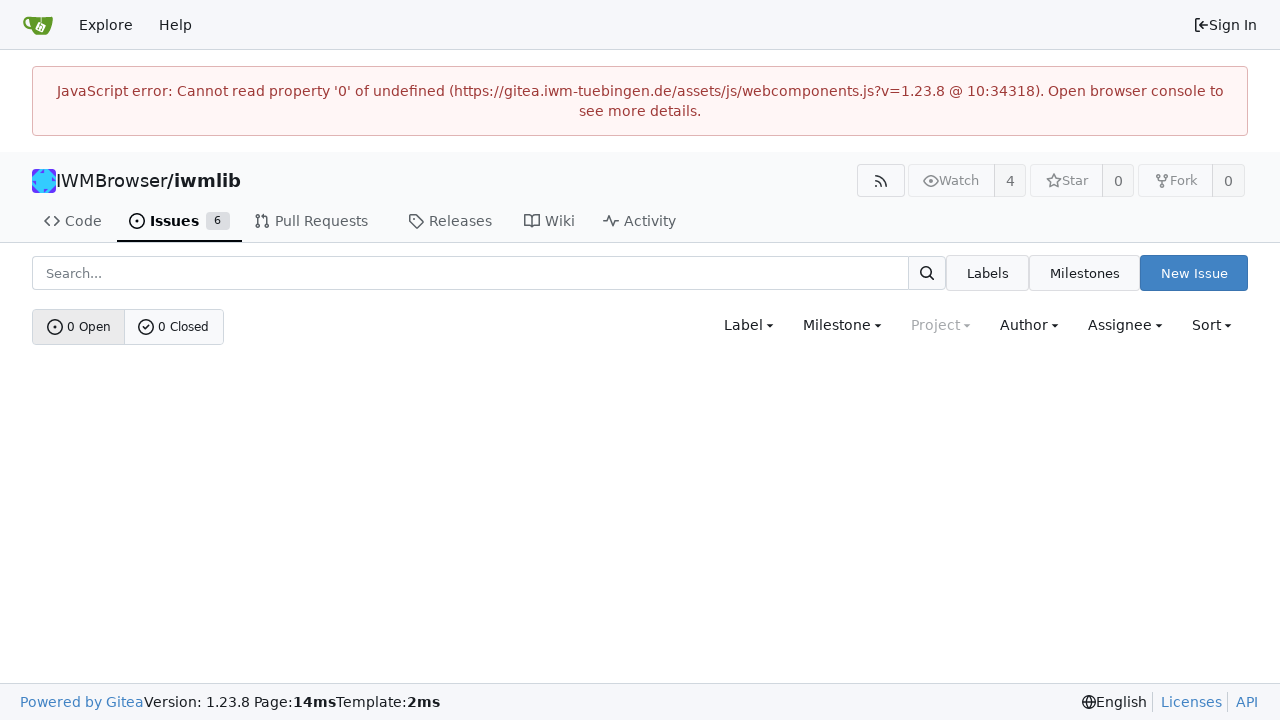

--- FILE ---
content_type: text/javascript; charset=utf-8
request_url: https://gitea.iwm-tuebingen.de/assets/js/index.js?v=1.23.8
body_size: 315168
content:
var R1=Object.defineProperty;var Qh=s=>{throw TypeError(s)};var M1=(s,b,y)=>b in s?R1(s,b,{enumerable:!0,configurable:!0,writable:!0,value:y}):s[b]=y;var hs=(s,b,y)=>M1(s,typeof b!="symbol"?b+"":b,y),ef=(s,b,y)=>b.has(s)||Qh("Cannot "+y);var pt=(s,b,y)=>(ef(s,b,"read from private field"),y?y.call(s):b.get(s)),wn=(s,b,y)=>b.has(s)?Qh("Cannot add the same private member more than once"):b instanceof WeakSet?b.add(s):b.set(s,y),en=(s,b,y,p)=>(ef(s,b,"write to private field"),p?p.call(s,y):b.set(s,y),y),un=(s,b,y)=>(ef(s,b,"access private method"),y);(function(){var __webpack_modules__={"./node_modules/@vue/reactivity/dist/reactivity.esm-bundler.js":function(s,b,y){"use strict";y.d(b,{C4:function(){return Ue},EW:function(){return lo},Gc:function(){return Js},IG:function(){return Ar},IJ:function(){return ar},KR:function(){return or},Kh:function(){return Ys},Pr:function(){return Fi},QW:function(){return ln},R1:function(){return kt},X2:function(){return te},bl:function(){return C},fE:function(){return gn},g8:function(){return Tn},hV:function(){return is},hZ:function(){return ye},i9:function(){return En},ju:function(){return Ln},lJ:function(){return Ci},lW:function(){return xs},qA:function(){return ee},u4:function(){return ie},ux:function(){return vi},wB:function(){return sn},yC:function(){return q}});var p=y("./node_modules/@vue/shared/dist/shared.esm-bundler.js");function d(G,...oe){console.warn(`[Vue warn] ${G}`,...oe)}let k;class q{constructor(oe=!1){this.detached=oe,this._active=!0,this.effects=[],this.cleanups=[],this._isPaused=!1,this.parent=k,!oe&&k&&(this.index=(k.scopes||(k.scopes=[])).push(this)-1)}get active(){return this._active}pause(){if(this._active){this._isPaused=!0;let oe,ge;if(this.scopes)for(oe=0,ge=this.scopes.length;oe<ge;oe++)this.scopes[oe].pause();for(oe=0,ge=this.effects.length;oe<ge;oe++)this.effects[oe].pause()}}resume(){if(this._active&&this._isPaused){this._isPaused=!1;let oe,ge;if(this.scopes)for(oe=0,ge=this.scopes.length;oe<ge;oe++)this.scopes[oe].resume();for(oe=0,ge=this.effects.length;oe<ge;oe++)this.effects[oe].resume()}}run(oe){if(this._active){const ge=k;try{return k=this,oe()}finally{k=ge}}}on(){k=this}off(){k=this.parent}stop(oe){if(this._active){this._active=!1;let ge,st;for(ge=0,st=this.effects.length;ge<st;ge++)this.effects[ge].stop();for(this.effects.length=0,ge=0,st=this.cleanups.length;ge<st;ge++)this.cleanups[ge]();if(this.cleanups.length=0,this.scopes){for(ge=0,st=this.scopes.length;ge<st;ge++)this.scopes[ge].stop(!0);this.scopes.length=0}if(!this.detached&&this.parent&&!oe){const Ze=this.parent.scopes.pop();Ze&&Ze!==this&&(this.parent.scopes[this.index]=Ze,Ze.index=this.index)}this.parent=void 0}}}function Z(G){return new q(G)}function Y(){return k}function M(G,oe=!1){k&&k.cleanups.push(G)}let je;const Ie={ACTIVE:1,1:"ACTIVE",RUNNING:2,2:"RUNNING",TRACKING:4,4:"TRACKING",NOTIFIED:8,8:"NOTIFIED",DIRTY:16,16:"DIRTY",ALLOW_RECURSE:32,32:"ALLOW_RECURSE",PAUSED:64,64:"PAUSED"},He=new WeakSet;class te{constructor(oe){this.fn=oe,this.deps=void 0,this.depsTail=void 0,this.flags=5,this.next=void 0,this.cleanup=void 0,this.scheduler=void 0,k&&k.active&&k.effects.push(this)}pause(){this.flags|=64}resume(){this.flags&64&&(this.flags&=-65,He.has(this)&&(He.delete(this),this.trigger()))}notify(){this.flags&2&&!(this.flags&32)||this.flags&8||ve(this)}run(){if(!(this.flags&1))return this.fn();this.flags|=2,w(this),Ee(this);const oe=je,ge=ke;je=this,ke=!0;try{return this.fn()}finally{dt(this),je=oe,ke=ge,this.flags&=-3}}stop(){if(this.flags&1){for(let oe=this.deps;oe;oe=oe.nextDep)Ye(oe);this.deps=this.depsTail=void 0,w(this),this.onStop&&this.onStop(),this.flags&=-2}}trigger(){this.flags&64?He.add(this):this.scheduler?this.scheduler():this.runIfDirty()}runIfDirty(){it(this)&&this.run()}get dirty(){return it(this)}}let ue=0,at,tt;function ve(G,oe=!1){if(G.flags|=8,oe){G.next=tt,tt=G;return}G.next=at,at=G}function a(){ue++}function O(){if(--ue>0)return;if(tt){let oe=tt;for(tt=void 0;oe;){const ge=oe.next;oe.next=void 0,oe.flags&=-9,oe=ge}}let G;for(;at;){let oe=at;for(at=void 0;oe;){const ge=oe.next;if(oe.next=void 0,oe.flags&=-9,oe.flags&1)try{oe.trigger()}catch(st){G||(G=st)}oe=ge}}if(G)throw G}function Ee(G){for(let oe=G.deps;oe;oe=oe.nextDep)oe.version=-1,oe.prevActiveLink=oe.dep.activeLink,oe.dep.activeLink=oe}function dt(G){let oe,ge=G.depsTail,st=ge;for(;st;){const Ze=st.prevDep;st.version===-1?(st===ge&&(ge=Ze),Ye(st),qe(st)):oe=st,st.dep.activeLink=st.prevActiveLink,st.prevActiveLink=void 0,st=Ze}G.deps=oe,G.depsTail=ge}function it(G){for(let oe=G.deps;oe;oe=oe.nextDep)if(oe.dep.version!==oe.version||oe.dep.computed&&($e(oe.dep.computed)||oe.dep.version!==oe.version))return!0;return!!G._dirty}function $e(G){if(G.flags&4&&!(G.flags&16)||(G.flags&=-17,G.globalVersion===P))return;G.globalVersion=P;const oe=G.dep;if(G.flags|=2,oe.version>0&&!G.isSSR&&G.deps&&!it(G)){G.flags&=-3;return}const ge=je,st=ke;je=G,ke=!0;try{Ee(G);const Ze=G.fn(G._value);(oe.version===0||(0,p.$H)(Ze,G._value))&&(G._value=Ze,oe.version++)}catch(Ze){throw oe.version++,Ze}finally{je=ge,ke=st,dt(G),G.flags&=-3}}function Ye(G,oe=!1){const{dep:ge,prevSub:st,nextSub:Ze}=G;if(st&&(st.nextSub=Ze,G.prevSub=void 0),Ze&&(Ze.prevSub=st,G.nextSub=void 0),ge.subs===G&&(ge.subs=st,!st&&ge.computed)){ge.computed.flags&=-5;for(let Ot=ge.computed.deps;Ot;Ot=Ot.nextDep)Ye(Ot,!0)}!oe&&!--ge.sc&&ge.map&&ge.map.delete(ge.key)}function qe(G){const{prevDep:oe,nextDep:ge}=G;oe&&(oe.nextDep=ge,G.prevDep=void 0),ge&&(ge.prevDep=oe,G.nextDep=void 0)}function g(G,oe){G.effect instanceof te&&(G=G.effect.fn);const ge=new te(G);oe&&extend(ge,oe);try{ge.run()}catch(Ze){throw ge.stop(),Ze}const st=ge.run.bind(ge);return st.effect=ge,st}function Bt(G){G.effect.stop()}let ke=!0;const Te=[];function Ue(){Te.push(ke),ke=!1}function z(){Te.push(ke),ke=!0}function C(){const G=Te.pop();ke=G===void 0?!0:G}function T(G,oe=!1){je instanceof te&&(je.cleanup=G)}function w(G){const{cleanup:oe}=G;if(G.cleanup=void 0,oe){const ge=je;je=void 0;try{oe()}finally{je=ge}}}let P=0;class B{constructor(oe,ge){this.sub=oe,this.dep=ge,this.version=ge.version,this.nextDep=this.prevDep=this.nextSub=this.prevSub=this.prevActiveLink=void 0}}class ae{constructor(oe){this.computed=oe,this.version=0,this.activeLink=void 0,this.subs=void 0,this.map=void 0,this.key=void 0,this.sc=0}track(oe){if(!je||!ke||je===this.computed)return;let ge=this.activeLink;if(ge===void 0||ge.sub!==je)ge=this.activeLink=new B(je,this),je.deps?(ge.prevDep=je.depsTail,je.depsTail.nextDep=ge,je.depsTail=ge):je.deps=je.depsTail=ge,de(ge);else if(ge.version===-1&&(ge.version=this.version,ge.nextDep)){const st=ge.nextDep;st.prevDep=ge.prevDep,ge.prevDep&&(ge.prevDep.nextDep=st),ge.prevDep=je.depsTail,ge.nextDep=void 0,je.depsTail.nextDep=ge,je.depsTail=ge,je.deps===ge&&(je.deps=st)}return ge}trigger(oe){this.version++,P++,this.notify(oe)}notify(oe){a();try{for(let ge=this.subs;ge;ge=ge.prevSub)ge.sub.notify()&&ge.sub.dep.notify()}finally{O()}}}function de(G){if(G.dep.sc++,G.sub.flags&4){const oe=G.dep.computed;if(oe&&!G.dep.subs){oe.flags|=20;for(let st=oe.deps;st;st=st.nextDep)de(st)}const ge=G.dep.subs;ge!==G&&(G.prevSub=ge,ge&&(ge.nextSub=G)),G.dep.subs=G}}const K=new WeakMap,W=Symbol(""),ne=Symbol(""),R=Symbol("");function ie(G,oe,ge){if(ke&&je){let st=K.get(G);st||K.set(G,st=new Map);let Ze=st.get(ge);Ze||(st.set(ge,Ze=new ae),Ze.map=st,Ze.key=ge),Ze.track()}}function ye(G,oe,ge,st,Ze,Ot){const Qt=K.get(G);if(!Qt){P++;return}const Zt=zt=>{zt&&zt.trigger()};if(a(),oe==="clear")Qt.forEach(Zt);else{const zt=(0,p.cy)(G),vn=zt&&(0,p.yI)(ge);if(zt&&ge==="length"){const Hi=Number(st);Qt.forEach((ki,dn)=>{(dn==="length"||dn===R||!(0,p.Bm)(dn)&&dn>=Hi)&&Zt(ki)})}else switch((ge!==void 0||Qt.has(void 0))&&Zt(Qt.get(ge)),vn&&Zt(Qt.get(R)),oe){case"add":zt?vn&&Zt(Qt.get("length")):(Zt(Qt.get(W)),(0,p.CE)(G)&&Zt(Qt.get(ne)));break;case"delete":zt||(Zt(Qt.get(W)),(0,p.CE)(G)&&Zt(Qt.get(ne)));break;case"set":(0,p.CE)(G)&&Zt(Qt.get(W));break}}O()}function X(G,oe){const ge=K.get(G);return ge&&ge.get(oe)}function J(G){const oe=vi(G);return oe===G?oe:(ie(oe,"iterate",R),gn(G)?oe:oe.map(Ci))}function ee(G){return ie(G=vi(G),"iterate",R),G}const De={__proto__:null,[Symbol.iterator](){return et(this,Symbol.iterator,Ci)},concat(...G){return J(this).concat(...G.map(oe=>(0,p.cy)(oe)?J(oe):oe))},entries(){return et(this,"entries",G=>(G[1]=Ci(G[1]),G))},every(G,oe){return wt(this,"every",G,oe,void 0,arguments)},filter(G,oe){return wt(this,"filter",G,oe,ge=>ge.map(Ci),arguments)},find(G,oe){return wt(this,"find",G,oe,Ci,arguments)},findIndex(G,oe){return wt(this,"findIndex",G,oe,void 0,arguments)},findLast(G,oe){return wt(this,"findLast",G,oe,Ci,arguments)},findLastIndex(G,oe){return wt(this,"findLastIndex",G,oe,void 0,arguments)},forEach(G,oe){return wt(this,"forEach",G,oe,void 0,arguments)},includes(...G){return Gt(this,"includes",G)},indexOf(...G){return Gt(this,"indexOf",G)},join(G){return J(this).join(G)},lastIndexOf(...G){return Gt(this,"lastIndexOf",G)},map(G,oe){return wt(this,"map",G,oe,void 0,arguments)},pop(){return di(this,"pop")},push(...G){return di(this,"push",G)},reduce(G,...oe){return Jt(this,"reduce",G,oe)},reduceRight(G,...oe){return Jt(this,"reduceRight",G,oe)},shift(){return di(this,"shift")},some(G,oe){return wt(this,"some",G,oe,void 0,arguments)},splice(...G){return di(this,"splice",G)},toReversed(){return J(this).toReversed()},toSorted(G){return J(this).toSorted(G)},toSpliced(...G){return J(this).toSpliced(...G)},unshift(...G){return di(this,"unshift",G)},values(){return et(this,"values",Ci)}};function et(G,oe,ge){const st=ee(G),Ze=st[oe]();return st!==G&&!gn(G)&&(Ze._next=Ze.next,Ze.next=()=>{const Ot=Ze._next();return Ot.value&&(Ot.value=ge(Ot.value)),Ot}),Ze}const ft=Array.prototype;function wt(G,oe,ge,st,Ze,Ot){const Qt=ee(G),Zt=Qt!==G&&!gn(G),zt=Qt[oe];if(zt!==ft[oe]){const ki=zt.apply(G,Ot);return Zt?Ci(ki):ki}let vn=ge;Qt!==G&&(Zt?vn=function(ki,dn){return ge.call(this,Ci(ki),dn,G)}:ge.length>2&&(vn=function(ki,dn){return ge.call(this,ki,dn,G)}));const Hi=zt.call(Qt,vn,st);return Zt&&Ze?Ze(Hi):Hi}function Jt(G,oe,ge,st){const Ze=ee(G);let Ot=ge;return Ze!==G&&(gn(G)?ge.length>3&&(Ot=function(Qt,Zt,zt){return ge.call(this,Qt,Zt,zt,G)}):Ot=function(Qt,Zt,zt){return ge.call(this,Qt,Ci(Zt),zt,G)}),Ze[oe](Ot,...st)}function Gt(G,oe,ge){const st=vi(G);ie(st,"iterate",R);const Ze=st[oe](...ge);return(Ze===-1||Ze===!1)&&Ln(ge[0])?(ge[0]=vi(ge[0]),st[oe](...ge)):Ze}function di(G,oe,ge=[]){Ue(),a();const st=vi(G)[oe].apply(G,ge);return O(),C(),st}const Yi=(0,p.pD)("__proto__,__v_isRef,__isVue"),Wi=new Set(Object.getOwnPropertyNames(Symbol).filter(G=>G!=="arguments"&&G!=="caller").map(G=>Symbol[G]).filter(p.Bm));function In(G){(0,p.Bm)(G)||(G=String(G));const oe=vi(this);return ie(oe,"has",G),oe.hasOwnProperty(G)}class _{constructor(oe=!1,ge=!1){this._isReadonly=oe,this._isShallow=ge}get(oe,ge,st){if(ge==="__v_skip")return oe.__v_skip;const Ze=this._isReadonly,Ot=this._isShallow;if(ge==="__v_isReactive")return!Ze;if(ge==="__v_isReadonly")return Ze;if(ge==="__v_isShallow")return Ot;if(ge==="__v_raw")return st===(Ze?Ot?ms:Gs:Ot?As:kn).get(oe)||Object.getPrototypeOf(oe)===Object.getPrototypeOf(st)?oe:void 0;const Qt=(0,p.cy)(oe);if(!Ze){let zt;if(Qt&&(zt=De[ge]))return zt;if(ge==="hasOwnProperty")return In}const Zt=Reflect.get(oe,ge,En(oe)?oe:st);return((0,p.Bm)(ge)?Wi.has(ge):Yi(ge))||(Ze||ie(oe,"get",ge),Ot)?Zt:En(Zt)?Qt&&(0,p.yI)(ge)?Zt:Zt.value:(0,p.Gv)(Zt)?Ze?Zi(Zt):Ys(Zt):Zt}}class E extends _{constructor(oe=!1){super(!1,oe)}set(oe,ge,st,Ze){let Ot=oe[ge];if(!this._isShallow){const zt=xn(Ot);if(!gn(st)&&!xn(st)&&(Ot=vi(Ot),st=vi(st)),!(0,p.cy)(oe)&&En(Ot)&&!En(st))return zt?!1:(Ot.value=st,!0)}const Qt=(0,p.cy)(oe)&&(0,p.yI)(ge)?Number(ge)<oe.length:(0,p.$3)(oe,ge),Zt=Reflect.set(oe,ge,st,En(oe)?oe:Ze);return oe===vi(Ze)&&(Qt?(0,p.$H)(st,Ot)&&ye(oe,"set",ge,st,Ot):ye(oe,"add",ge,st)),Zt}deleteProperty(oe,ge){const st=(0,p.$3)(oe,ge),Ze=oe[ge],Ot=Reflect.deleteProperty(oe,ge);return Ot&&st&&ye(oe,"delete",ge,void 0,Ze),Ot}has(oe,ge){const st=Reflect.has(oe,ge);return(!(0,p.Bm)(ge)||!Wi.has(ge))&&ie(oe,"has",ge),st}ownKeys(oe){return ie(oe,"iterate",(0,p.cy)(oe)?"length":W),Reflect.ownKeys(oe)}}class Q extends _{constructor(oe=!1){super(!0,oe)}set(oe,ge){return!0}deleteProperty(oe,ge){return!0}}const _e=new E,Se=new Q,Me=new E(!0),Be=new Q(!0),qt=G=>G,ti=G=>Reflect.getPrototypeOf(G);function Xt(G,oe,ge){return function(...st){const Ze=this.__v_raw,Ot=vi(Ze),Qt=(0,p.CE)(Ot),Zt=G==="entries"||G===Symbol.iterator&&Qt,zt=G==="keys"&&Qt,vn=Ze[G](...st),Hi=ge?qt:oe?rr:Ci;return!oe&&ie(Ot,"iterate",zt?ne:W),{next(){const{value:ki,done:dn}=vn.next();return dn?{value:ki,done:dn}:{value:Zt?[Hi(ki[0]),Hi(ki[1])]:Hi(ki),done:dn}},[Symbol.iterator](){return this}}}}function qi(G){return function(...oe){return G==="delete"?!1:G==="clear"?void 0:this}}function tn(G,oe){const ge={get(Ze){const Ot=this.__v_raw,Qt=vi(Ot),Zt=vi(Ze);G||((0,p.$H)(Ze,Zt)&&ie(Qt,"get",Ze),ie(Qt,"get",Zt));const{has:zt}=ti(Qt),vn=oe?qt:G?rr:Ci;if(zt.call(Qt,Ze))return vn(Ot.get(Ze));if(zt.call(Qt,Zt))return vn(Ot.get(Zt));Ot!==Qt&&Ot.get(Ze)},get size(){const Ze=this.__v_raw;return!G&&ie(vi(Ze),"iterate",W),Reflect.get(Ze,"size",Ze)},has(Ze){const Ot=this.__v_raw,Qt=vi(Ot),Zt=vi(Ze);return G||((0,p.$H)(Ze,Zt)&&ie(Qt,"has",Ze),ie(Qt,"has",Zt)),Ze===Zt?Ot.has(Ze):Ot.has(Ze)||Ot.has(Zt)},forEach(Ze,Ot){const Qt=this,Zt=Qt.__v_raw,zt=vi(Zt),vn=oe?qt:G?rr:Ci;return!G&&ie(zt,"iterate",W),Zt.forEach((Hi,ki)=>Ze.call(Ot,vn(Hi),vn(ki),Qt))}};return(0,p.X$)(ge,G?{add:qi("add"),set:qi("set"),delete:qi("delete"),clear:qi("clear")}:{add(Ze){!oe&&!gn(Ze)&&!xn(Ze)&&(Ze=vi(Ze));const Ot=vi(this);return ti(Ot).has.call(Ot,Ze)||(Ot.add(Ze),ye(Ot,"add",Ze,Ze)),this},set(Ze,Ot){!oe&&!gn(Ot)&&!xn(Ot)&&(Ot=vi(Ot));const Qt=vi(this),{has:Zt,get:zt}=ti(Qt);let vn=Zt.call(Qt,Ze);vn||(Ze=vi(Ze),vn=Zt.call(Qt,Ze));const Hi=zt.call(Qt,Ze);return Qt.set(Ze,Ot),vn?(0,p.$H)(Ot,Hi)&&ye(Qt,"set",Ze,Ot,Hi):ye(Qt,"add",Ze,Ot),this},delete(Ze){const Ot=vi(this),{has:Qt,get:Zt}=ti(Ot);let zt=Qt.call(Ot,Ze);zt||(Ze=vi(Ze),zt=Qt.call(Ot,Ze));const vn=Zt?Zt.call(Ot,Ze):void 0,Hi=Ot.delete(Ze);return zt&&ye(Ot,"delete",Ze,void 0,vn),Hi},clear(){const Ze=vi(this),Ot=Ze.size!==0,Qt=void 0,Zt=Ze.clear();return Ot&&ye(Ze,"clear",void 0,void 0,Qt),Zt}}),["keys","values","entries",Symbol.iterator].forEach(Ze=>{ge[Ze]=Xt(Ze,G,oe)}),ge}function pn(G,oe){const ge=tn(G,oe);return(st,Ze,Ot)=>Ze==="__v_isReactive"?!G:Ze==="__v_isReadonly"?G:Ze==="__v_raw"?st:Reflect.get((0,p.$3)(ge,Ze)&&Ze in st?ge:st,Ze,Ot)}const Pi={get:pn(!1,!1)},nn={get:pn(!1,!0)},Mn={get:pn(!0,!1)},Ji={get:pn(!0,!0)};function Es(G,oe,ge){const st=vi(ge);if(st!==ge&&oe.call(G,st)){const Ze=toRawType(G);d(`Reactive ${Ze} contains both the raw and reactive versions of the same object${Ze==="Map"?" as keys":""}, which can lead to inconsistencies. Avoid differentiating between the raw and reactive versions of an object and only use the reactive version if possible.`)}}const kn=new WeakMap,As=new WeakMap,Gs=new WeakMap,ms=new WeakMap;function ts(G){switch(G){case"Object":case"Array":return 1;case"Map":case"Set":case"WeakMap":case"WeakSet":return 2;default:return 0}}function Qs(G){return G.__v_skip||!Object.isExtensible(G)?0:ts((0,p.Zf)(G))}function Ys(G){return xn(G)?G:fn(G,!1,_e,Pi,kn)}function Js(G){return fn(G,!1,Me,nn,As)}function Zi(G){return fn(G,!0,Se,Mn,Gs)}function Li(G){return fn(G,!0,Be,Ji,ms)}function fn(G,oe,ge,st,Ze){if(!(0,p.Gv)(G)||G.__v_raw&&!(oe&&G.__v_isReactive))return G;const Ot=Ze.get(G);if(Ot)return Ot;const Qt=Qs(G);if(Qt===0)return G;const Zt=new Proxy(G,Qt===2?st:ge);return Ze.set(G,Zt),Zt}function Tn(G){return xn(G)?Tn(G.__v_raw):!!(G&&G.__v_isReactive)}function xn(G){return!!(G&&G.__v_isReadonly)}function gn(G){return!!(G&&G.__v_isShallow)}function Ln(G){return G?!!G.__v_raw:!1}function vi(G){const oe=G&&G.__v_raw;return oe?vi(oe):G}function Ar(G){return!(0,p.$3)(G,"__v_skip")&&Object.isExtensible(G)&&(0,p.yQ)(G,"__v_skip",!0),G}const Ci=G=>(0,p.Gv)(G)?Ys(G):G,rr=G=>(0,p.Gv)(G)?Zi(G):G;function En(G){return G?G.__v_isRef===!0:!1}function or(G){return qr(G,!1)}function ar(G){return qr(G,!0)}function qr(G,oe){return En(G)?G:new Pe(G,oe)}class Pe{constructor(oe,ge){this.dep=new ae,this.__v_isRef=!0,this.__v_isShallow=!1,this._rawValue=ge?oe:vi(oe),this._value=ge?oe:Ci(oe),this.__v_isShallow=ge}get value(){return this.dep.track(),this._value}set value(oe){const ge=this._rawValue,st=this.__v_isShallow||gn(oe)||xn(oe);oe=st?oe:vi(oe),(0,p.$H)(oe,ge)&&(this._rawValue=oe,this._value=st?oe:Ci(oe),this.dep.trigger())}}function vt(G){G.dep&&G.dep.trigger()}function kt(G){return En(G)?G.value:G}function Yt(G){return isFunction(G)?G():kt(G)}const Ni={get:(G,oe,ge)=>oe==="__v_raw"?G:kt(Reflect.get(G,oe,ge)),set:(G,oe,ge,st)=>{const Ze=G[oe];return En(Ze)&&!En(ge)?(Ze.value=ge,!0):Reflect.set(G,oe,ge,st)}};function Fi(G){return Tn(G)?G:new Proxy(G,Ni)}class Ki{constructor(oe){this.__v_isRef=!0,this._value=void 0;const ge=this.dep=new ae,{get:st,set:Ze}=oe(ge.track.bind(ge),ge.trigger.bind(ge));this._get=st,this._set=Ze}get value(){return this._value=this._get()}set value(oe){this._set(oe)}}function Nn(G){return new Ki(G)}function ln(G){const oe=(0,p.cy)(G)?new Array(G.length):{};for(const ge in G)oe[ge]=Cs(G,ge);return oe}class Xn{constructor(oe,ge,st){this._object=oe,this._key=ge,this._defaultValue=st,this.__v_isRef=!0,this._value=void 0}get value(){const oe=this._object[this._key];return this._value=oe===void 0?this._defaultValue:oe}set value(oe){this._object[this._key]=oe}get dep(){return X(vi(this._object),this._key)}}class Dn{constructor(oe){this._getter=oe,this.__v_isRef=!0,this.__v_isReadonly=!0,this._value=void 0}get value(){return this._value=this._getter()}}function xs(G,oe,ge){return En(G)?G:(0,p.Tn)(G)?new Dn(G):(0,p.Gv)(G)&&arguments.length>1?Cs(G,oe,ge):or(G)}function Cs(G,oe,ge){const st=G[oe];return En(st)?st:new Xn(G,oe,ge)}class ks{constructor(oe,ge,st){this.fn=oe,this.setter=ge,this._value=void 0,this.dep=new ae(this),this.__v_isRef=!0,this.deps=void 0,this.depsTail=void 0,this.flags=16,this.globalVersion=P-1,this.next=void 0,this.effect=this,this.__v_isReadonly=!ge,this.isSSR=st}notify(){if(this.flags|=16,!(this.flags&8)&&je!==this)return ve(this,!0),!0}get value(){const oe=this.dep.track();return $e(this),oe&&(oe.version=this.dep.version),this._value}set value(oe){this.setter&&this.setter(oe)}}function lo(G,oe,ge=!1){let st,Ze;return(0,p.Tn)(G)?st=G:(st=G.get,Ze=G.set),new ks(st,Ze,ge)}const Ro={GET:"get",HAS:"has",ITERATE:"iterate"},Ts={SET:"set",ADD:"add",DELETE:"delete",CLEAR:"clear"},mr={SKIP:"__v_skip",IS_REACTIVE:"__v_isReactive",IS_READONLY:"__v_isReadonly",IS_SHALLOW:"__v_isShallow",RAW:"__v_raw",IS_REF:"__v_isRef"},ba={WATCH_GETTER:2,2:"WATCH_GETTER",WATCH_CALLBACK:3,3:"WATCH_CALLBACK",WATCH_CLEANUP:4,4:"WATCH_CLEANUP"},Cr={},Ns=new WeakMap;let Ls;function co(){return Ls}function Kn(G,oe=!1,ge=Ls){if(ge){let st=Ns.get(ge);st||Ns.set(ge,st=[]),st.push(G)}}function sn(G,oe,ge=p.MZ){const{immediate:st,deep:Ze,once:Ot,scheduler:Qt,augmentJob:Zt,call:zt}=ge,vn=Ti=>{(ge.onWarn||d)("Invalid watch source: ",Ti,"A watch source can only be a getter/effect function, a ref, a reactive object, or an array of these types.")},Hi=Ti=>Ze?Ti:gn(Ti)||Ze===!1||Ze===0?is(Ti,1):is(Ti);let ki,dn,Bn,Rs,Pr=!1,Zs=!1;if(En(G)?(dn=()=>G.value,Pr=gn(G)):Tn(G)?(dn=()=>Hi(G),Pr=!0):(0,p.cy)(G)?(Zs=!0,Pr=G.some(Ti=>Tn(Ti)||gn(Ti)),dn=()=>G.map(Ti=>{if(En(Ti))return Ti.value;if(Tn(Ti))return Hi(Ti);if((0,p.Tn)(Ti))return zt?zt(Ti,2):Ti()})):(0,p.Tn)(G)?oe?dn=zt?()=>zt(G,2):G:dn=()=>{if(Bn){Ue();try{Bn()}finally{C()}}const Ti=Ls;Ls=ki;try{return zt?zt(G,3,[Rs]):G(Rs)}finally{Ls=Ti}}:dn=p.tE,oe&&Ze){const Ti=dn,ns=Ze===!0?1/0:Ze;dn=()=>is(Ti(),ns)}const lr=Y(),cr=()=>{ki.stop(),lr&&lr.active&&(0,p.TF)(lr.effects,ki)};if(Ot&&oe){const Ti=oe;oe=(...ns)=>{Ti(...ns),cr()}}let Ms=Zs?new Array(G.length).fill(Cr):Cr;const pr=Ti=>{if(!(!(ki.flags&1)||!ki.dirty&&!Ti))if(oe){const ns=ki.run();if(Ze||Pr||(Zs?ns.some((ur,ps)=>(0,p.$H)(ur,Ms[ps])):(0,p.$H)(ns,Ms))){Bn&&Bn();const ur=Ls;Ls=ki;try{const ps=[ns,Ms===Cr?void 0:Zs&&Ms[0]===Cr?[]:Ms,Rs];zt?zt(oe,3,ps):oe(...ps),Ms=ns}finally{Ls=ur}}}else ki.run()};return Zt&&Zt(pr),ki=new te(dn),ki.scheduler=Qt?()=>Qt(pr,!1):pr,Rs=Ti=>Kn(Ti,!1,ki),Bn=ki.onStop=()=>{const Ti=Ns.get(ki);if(Ti){if(zt)zt(Ti,4);else for(const ns of Ti)ns();Ns.delete(ki)}},oe?st?pr(!0):Ms=ki.run():Qt?Qt(pr.bind(null,!0),!0):ki.run(),cr.pause=ki.pause.bind(ki),cr.resume=ki.resume.bind(ki),cr.stop=cr,cr}function is(G,oe=1/0,ge){if(oe<=0||!(0,p.Gv)(G)||G.__v_skip||(ge=ge||new Set,ge.has(G)))return G;if(ge.add(G),oe--,En(G))is(G.value,oe,ge);else if((0,p.cy)(G))for(let st=0;st<G.length;st++)is(G[st],oe,ge);else if((0,p.vM)(G)||(0,p.CE)(G))G.forEach(st=>{is(st,oe,ge)});else if((0,p.Qd)(G)){for(const st in G)is(G[st],oe,ge);for(const st of Object.getOwnPropertySymbols(G))Object.prototype.propertyIsEnumerable.call(G,st)&&is(G[st],oe,ge)}return G}},"./node_modules/@vue/runtime-core/dist/runtime-core.esm-bundler.js":function(s,b,y){"use strict";y.d(b,{$u:function(){return Mo},Bs:function(){return ea},CE:function(){return bl},Df:function(){return Fi},EW:function(){return Cl},FK:function(){return Yn},Gy:function(){return Ar},K9:function(){return _n},Lk:function(){return Oa},MZ:function(){return Ni},OW:function(){return vt},Q3:function(){return ou},QP:function(){return rr},RG:function(){return Sa},Wv:function(){return yo},bF:function(){return cn},bU:function(){return fu},bo:function(){return Es},dY:function(){return Ue},eW:function(){return Go},g2:function(){return Oo},h:function(){return Fa},hi:function(){return Do},k6:function(){return Mn},nI:function(){return Rr},pI:function(){return ol},pM:function(){return Ki},qL:function(){return O},rE:function(){return ta},sV:function(){return Fr},uX:function(){return _o},v6:function(){return tc},wB:function(){return Bo},xo:function(){return uo}});var p=y("./node_modules/@vue/reactivity/dist/reactivity.esm-bundler.js"),d=y("./node_modules/@vue/shared/dist/shared.esm-bundler.js");const k=[];function q(l){k.push(l)}function Z(){k.pop()}let Y=!1;function M(l,...m){if(Y)return;Y=!0,pauseTracking();const j=k.length?k[k.length-1].component:null,D=j&&j.appContext.config.warnHandler,U=je();if(D)a(D,j,11,[l+m.map(V=>{var re,me;return(me=(re=V.toString)==null?void 0:re.call(V))!=null?me:JSON.stringify(V)}).join(""),j&&j.proxy,U.map(({vnode:V})=>`at <${Zo(j,V.type)}>`).join(`
`),U]);else{const V=[`[Vue warn]: ${l}`,...m];U.length&&V.push(`
`,...Ie(U)),console.warn(...V)}resetTracking(),Y=!1}function je(){let l=k[k.length-1];if(!l)return[];const m=[];for(;l;){const j=m[0];j&&j.vnode===l?j.recurseCount++:m.push({vnode:l,recurseCount:0});const D=l.component&&l.component.parent;l=D&&D.vnode}return m}function Ie(l){const m=[];return l.forEach((j,D)=>{m.push(...D===0?[]:[`
`],...He(j))}),m}function He({vnode:l,recurseCount:m}){const j=m>0?`... (${m} recursive calls)`:"",D=l.component?l.component.parent==null:!1,U=` at <${Zo(l.component,l.type,D)}`,V=">"+j;return l.props?[U,...te(l.props),V]:[U+V]}function te(l){const m=[],j=Object.keys(l);return j.slice(0,3).forEach(D=>{m.push(...ue(D,l[D]))}),j.length>3&&m.push(" ..."),m}function ue(l,m,j){return isString(m)?(m=JSON.stringify(m),j?m:[`${l}=${m}`]):typeof m=="number"||typeof m=="boolean"||m==null?j?m:[`${l}=${m}`]:isRef(m)?(m=ue(l,toRaw(m.value),!0),j?m:[`${l}=Ref<`,m,">"]):isFunction(m)?[`${l}=fn${m.name?`<${m.name}>`:""}`]:(m=toRaw(m),j?m:[`${l}=`,m])}function at(l,m){}const tt={SETUP_FUNCTION:0,0:"SETUP_FUNCTION",RENDER_FUNCTION:1,1:"RENDER_FUNCTION",NATIVE_EVENT_HANDLER:5,5:"NATIVE_EVENT_HANDLER",COMPONENT_EVENT_HANDLER:6,6:"COMPONENT_EVENT_HANDLER",VNODE_HOOK:7,7:"VNODE_HOOK",DIRECTIVE_HOOK:8,8:"DIRECTIVE_HOOK",TRANSITION_HOOK:9,9:"TRANSITION_HOOK",APP_ERROR_HANDLER:10,10:"APP_ERROR_HANDLER",APP_WARN_HANDLER:11,11:"APP_WARN_HANDLER",FUNCTION_REF:12,12:"FUNCTION_REF",ASYNC_COMPONENT_LOADER:13,13:"ASYNC_COMPONENT_LOADER",SCHEDULER:14,14:"SCHEDULER",COMPONENT_UPDATE:15,15:"COMPONENT_UPDATE",APP_UNMOUNT_CLEANUP:16,16:"APP_UNMOUNT_CLEANUP"},ve={sp:"serverPrefetch hook",bc:"beforeCreate hook",c:"created hook",bm:"beforeMount hook",m:"mounted hook",bu:"beforeUpdate hook",u:"updated",bum:"beforeUnmount hook",um:"unmounted hook",a:"activated hook",da:"deactivated hook",ec:"errorCaptured hook",rtc:"renderTracked hook",rtg:"renderTriggered hook",0:"setup function",1:"render function",2:"watcher getter",3:"watcher callback",4:"watcher cleanup function",5:"native event handler",6:"component event handler",7:"vnode hook",8:"directive hook",9:"transition hook",10:"app errorHandler",11:"app warnHandler",12:"ref function",13:"async component loader",14:"scheduler flush",15:"component update",16:"app unmount cleanup function"};function a(l,m,j,D){try{return D?l(...D):l()}catch(U){Ee(U,m,j)}}function O(l,m,j,D){if((0,d.Tn)(l)){const U=a(l,m,j,D);return U&&(0,d.yL)(U)&&U.catch(V=>{Ee(V,m,j)}),U}if((0,d.cy)(l)){const U=[];for(let V=0;V<l.length;V++)U.push(O(l[V],m,j,D));return U}}function Ee(l,m,j,D=!0){const U=m?m.vnode:null,{errorHandler:V,throwUnhandledErrorInProduction:re}=m&&m.appContext.config||d.MZ;if(m){let me=m.parent;const Ae=m.proxy,Xe=`https://vuejs.org/error-reference/#runtime-${j}`;for(;me;){const Ne=me.ec;if(Ne){for(let we=0;we<Ne.length;we++)if(Ne[we](l,Ae,Xe)===!1)return}me=me.parent}if(V){(0,p.C4)(),a(V,null,10,[l,Ae,Xe]),(0,p.bl)();return}}dt(l,j,U,D,re)}function dt(l,m,j,D=!0,U=!1){if(U)throw l;console.error(l)}const it=[];let $e=-1;const Ye=[];let qe=null,g=0;const Bt=Promise.resolve();let ke=null;const Te=100;function Ue(l){const m=ke||Bt;return l?m.then(this?l.bind(this):l):m}function z(l){let m=$e+1,j=it.length;for(;m<j;){const D=m+j>>>1,U=it[D],V=ae(U);V<l||V===l&&U.flags&2?m=D+1:j=D}return m}function C(l){if(!(l.flags&1)){const m=ae(l),j=it[it.length-1];!j||!(l.flags&2)&&m>=ae(j)?it.push(l):it.splice(z(m),0,l),l.flags|=1,T()}}function T(){ke||(ke=Bt.then(de))}function w(l){(0,d.cy)(l)?Ye.push(...l):qe&&l.id===-1?qe.splice(g+1,0,l):l.flags&1||(Ye.push(l),l.flags|=1),T()}function P(l,m,j=$e+1){for(;j<it.length;j++){const D=it[j];if(D&&D.flags&2){if(l&&D.id!==l.uid)continue;it.splice(j,1),j--,D.flags&4&&(D.flags&=-2),D(),D.flags&4||(D.flags&=-2)}}}function B(l){if(Ye.length){const m=[...new Set(Ye)].sort((j,D)=>ae(j)-ae(D));if(Ye.length=0,qe){qe.push(...m);return}for(qe=m,g=0;g<qe.length;g++){const j=qe[g];j.flags&4&&(j.flags&=-2),j.flags&8||j(),j.flags&=-2}qe=null,g=0}}const ae=l=>l.id==null?l.flags&2?-1:1/0:l.id;function de(l){const m=d.tE;try{for($e=0;$e<it.length;$e++){const j=it[$e];j&&!(j.flags&8)&&(j.flags&4&&(j.flags&=-2),a(j,j.i,j.i?15:14),j.flags&4||(j.flags&=-2))}}finally{for(;$e<it.length;$e++){const j=it[$e];j&&(j.flags&=-2)}$e=-1,it.length=0,B(l),ke=null,(it.length||Ye.length)&&de(l)}}function K(l,m){const j=l.get(m)||0;if(j>Te){const D=m.i,U=D&&Jo(D.type);return Ee(`Maximum recursive updates exceeded${U?` in component <${U}>`:""}. This means you have a reactive effect that is mutating its own dependencies and thus recursively triggering itself. Possible sources include component template, render function, updated hook or watcher source function.`,null,10),!0}return l.set(m,j+1),!1}let W=!1;const ne=new Map,R=new Map;function ie(l){const m=l.type.__hmrId;let j=R.get(m);j||(X(m,l.type),j=R.get(m)),j.instances.add(l)}function ye(l){R.get(l.type.__hmrId).instances.delete(l)}function X(l,m){return R.has(l)?!1:(R.set(l,{initialDef:J(m),instances:new Set}),!0)}function J(l){return Al(l)?l.__vccOpts:l}function ee(l,m){const j=R.get(l);j&&(j.initialDef.render=m,[...j.instances].forEach(D=>{m&&(D.render=m,J(D.type).render=m),D.renderCache=[],W=!0,D.update(),W=!1}))}function De(l,m){const j=R.get(l);if(!j)return;m=J(m),et(j.initialDef,m);const D=[...j.instances];for(let U=0;U<D.length;U++){const V=D[U],re=J(V.type);let me=ne.get(re);me||(re!==j.initialDef&&et(re,m),ne.set(re,me=new Set)),me.add(V),V.appContext.propsCache.delete(V.type),V.appContext.emitsCache.delete(V.type),V.appContext.optionsCache.delete(V.type),V.ceReload?(me.add(V),V.ceReload(m.styles),me.delete(V)):V.parent?C(()=>{W=!0,V.parent.update(),W=!1,me.delete(V)}):V.appContext.reload?V.appContext.reload():typeof window<"u"?window.location.reload():console.warn("[HMR] Root or manually mounted instance modified. Full reload required."),V.root.ce&&V!==V.root&&V.root.ce._removeChildStyle(re)}w(()=>{ne.clear()})}function et(l,m){extend(l,m);for(const j in l)j!=="__file"&&!(j in m)&&delete l[j]}function ft(l){return(m,j)=>{try{return l(m,j)}catch(D){console.error(D),console.warn("[HMR] Something went wrong during Vue component hot-reload. Full reload required.")}}}let wt,Jt=null,Gt=!1;function di(l,...m){wt?wt.emit(l,...m):Gt||Jt.push({event:l,args:m})}function Yi(l,m){var j,D;wt=l,wt?(wt.enabled=!0,Jt.forEach(({event:U,args:V})=>wt.emit(U,...V)),Jt=[]):typeof window<"u"&&window.HTMLElement&&!((D=(j=window.navigator)==null?void 0:j.userAgent)!=null&&D.includes("jsdom"))?((m.__VUE_DEVTOOLS_HOOK_REPLAY__=m.__VUE_DEVTOOLS_HOOK_REPLAY__||[]).push(V=>{Yi(V,m)}),setTimeout(()=>{wt||(m.__VUE_DEVTOOLS_HOOK_REPLAY__=null,Gt=!0,Jt=[])},3e3)):(Gt=!0,Jt=[])}function Wi(l,m){di("app:init",l,m,{Fragment:Yn,Text:Hr,Comment:$n,Static:vo})}function In(l){di("app:unmount",l)}const _=null,E=null,Q=null,_e=l=>{wt&&typeof wt.cleanupBuffer=="function"&&!wt.cleanupBuffer(l)&&Q(l)};function Se(l){return m=>{di(l,m.appContext.app,m.uid,m.parent?m.parent.uid:void 0,m)}}const Me=null,Be=null;function qt(l){return(m,j,D)=>{di(l,m.appContext.app,m.uid,m,j,D)}}function ti(l,m,j){di("component:emit",l.appContext.app,l,m,j)}let Xt=null,qi=null;function tn(l){const m=Xt;return Xt=l,qi=l&&l.type.__scopeId||null,m}function pn(l){qi=l}function Pi(){qi=null}const nn=l=>Mn;function Mn(l,m=Xt,j){if(!m||l._n)return l;const D=(...U)=>{D._d&&vl(-1);const V=tn(m);let re;try{re=l(...U)}finally{tn(V),D._d&&vl(1)}return re};return D._n=!0,D._c=!0,D._d=!0,D}function Ji(l){isBuiltInDirective(l)&&M("Do not use built-in directive ids as custom directive id: "+l)}function Es(l,m){if(Xt===null)return l;const j=Yo(Xt),D=l.dirs||(l.dirs=[]);for(let U=0;U<m.length;U++){let[V,re,me,Ae=d.MZ]=m[U];V&&((0,d.Tn)(V)&&(V={mounted:V,updated:V}),V.deep&&(0,p.hV)(re),D.push({dir:V,instance:j,value:re,oldValue:void 0,arg:me,modifiers:Ae}))}return l}function kn(l,m,j,D){const U=l.dirs,V=m&&m.dirs;for(let re=0;re<U.length;re++){const me=U[re];V&&(me.oldValue=V[re].value);let Ae=me.dir[D];Ae&&((0,p.C4)(),O(Ae,j,8,[l.el,me,l,m]),(0,p.bl)())}}const As=Symbol("_vte"),Gs=l=>l.__isTeleport,ms=l=>l&&(l.disabled||l.disabled===""),ts=l=>l&&(l.defer||l.defer===""),Qs=l=>typeof SVGElement<"u"&&l instanceof SVGElement,Ys=l=>typeof MathMLElement=="function"&&l instanceof MathMLElement,Js=(l,m)=>{const j=l&&l.to;return(0,d.Kg)(j)?m?m(j):null:j},Zi={name:"Teleport",__isTeleport:!0,process(l,m,j,D,U,V,re,me,Ae,Xe){const{mc:Ne,pc:we,pbc:rt,o:{insert:ut,querySelector:St,createText:bt,createComment:_i}}=Xe,fi=ms(m.props);let{shapeFlag:$t,children:We,dynamicChildren:mt}=m;if(l==null){const gt=m.el=bt(""),Lt=m.anchor=bt("");ut(gt,j,D),ut(Lt,j,D);const _t=(Mt,Pt)=>{$t&16&&(U&&U.isCE&&(U.ce._teleportTarget=Mt),Ne(We,Mt,Pt,U,V,re,me,Ae))},si=()=>{const Mt=m.target=Js(m.props,St),Pt=gn(Mt,m,bt,ut);Mt&&(re!=="svg"&&Qs(Mt)?re="svg":re!=="mathml"&&Ys(Mt)&&(re="mathml"),fi||(_t(Mt,Pt),xn(m,!1)))};fi&&(_t(j,Lt),xn(m,!0)),ts(m.props)?bn(()=>{si(),m.el.__isMounted=!0},V):si()}else{if(ts(m.props)&&!l.el.__isMounted){bn(()=>{Zi.process(l,m,j,D,U,V,re,me,Ae,Xe),delete l.el.__isMounted},V);return}m.el=l.el,m.targetStart=l.targetStart;const gt=m.anchor=l.anchor,Lt=m.target=l.target,_t=m.targetAnchor=l.targetAnchor,si=ms(l.props),Mt=si?j:Lt,Pt=si?gt:_t;if(re==="svg"||Qs(Lt)?re="svg":(re==="mathml"||Ys(Lt))&&(re="mathml"),mt?(rt(l.dynamicChildren,mt,Mt,U,V,re,me),cl(l,m,!0)):Ae||we(l,m,Mt,Pt,U,V,re,me,!1),fi)si?m.props&&l.props&&m.props.to!==l.props.to&&(m.props.to=l.props.to):Li(m,j,gt,Xe,1);else if((m.props&&m.props.to)!==(l.props&&l.props.to)){const oi=m.target=Js(m.props,St);oi&&Li(m,oi,null,Xe,0)}else si&&Li(m,Lt,_t,Xe,1);xn(m,fi)}},remove(l,m,j,{um:D,o:{remove:U}},V){const{shapeFlag:re,children:me,anchor:Ae,targetStart:Xe,targetAnchor:Ne,target:we,props:rt}=l;if(we&&(U(Xe),U(Ne)),V&&U(Ae),re&16){const ut=V||!ms(rt);for(let St=0;St<me.length;St++){const bt=me[St];D(bt,m,j,ut,!!bt.dynamicChildren)}}},move:Li,hydrate:fn};function Li(l,m,j,{o:{insert:D},m:U},V=2){V===0&&D(l.targetAnchor,m,j);const{el:re,anchor:me,shapeFlag:Ae,children:Xe,props:Ne}=l,we=V===2;if(we&&D(re,m,j),(!we||ms(Ne))&&Ae&16)for(let rt=0;rt<Xe.length;rt++)U(Xe[rt],m,j,2);we&&D(me,m,j)}function fn(l,m,j,D,U,V,{o:{nextSibling:re,parentNode:me,querySelector:Ae,insert:Xe,createText:Ne}},we){const rt=m.target=Js(m.props,Ae);if(rt){const ut=ms(m.props),St=rt._lpa||rt.firstChild;if(m.shapeFlag&16)if(ut)m.anchor=we(re(l),m,me(l),j,D,U,V),m.targetStart=St,m.targetAnchor=St&&re(St);else{m.anchor=re(l);let bt=St;for(;bt;){if(bt&&bt.nodeType===8){if(bt.data==="teleport start anchor")m.targetStart=bt;else if(bt.data==="teleport anchor"){m.targetAnchor=bt,rt._lpa=m.targetAnchor&&re(m.targetAnchor);break}}bt=re(bt)}m.targetAnchor||gn(rt,m,Ne,Xe),we(St&&re(St),m,rt,j,D,U,V)}xn(m,ut)}return m.anchor&&re(m.anchor)}const Tn=null;function xn(l,m){const j=l.ctx;if(j&&j.ut){let D,U;for(m?(D=l.el,U=l.anchor):(D=l.targetStart,U=l.targetAnchor);D&&D!==U;)D.nodeType===1&&D.setAttribute("data-v-owner",j.uid),D=D.nextSibling;j.ut()}}function gn(l,m,j,D){const U=m.targetStart=j(""),V=m.targetAnchor=j("");return U[As]=V,l&&(D(U,l),D(V,l)),V}const Ln=Symbol("_leaveCb"),vi=Symbol("_enterCb");function Ar(){const l={isMounted:!1,isLeaving:!1,isUnmounting:!1,leavingVNodes:new Map};return Fr(()=>{l.isMounted=!0}),uo(()=>{l.isUnmounting=!0}),l}const Ci=[Function,Array],rr={mode:String,appear:Boolean,persisted:Boolean,onBeforeEnter:Ci,onEnter:Ci,onAfterEnter:Ci,onEnterCancelled:Ci,onBeforeLeave:Ci,onLeave:Ci,onAfterLeave:Ci,onLeaveCancelled:Ci,onBeforeAppear:Ci,onAppear:Ci,onAfterAppear:Ci,onAppearCancelled:Ci},En=l=>{const m=l.subTree;return m.component?En(m.component):m},or={name:"BaseTransition",props:rr,setup(l,{slots:m}){const j=Rr(),D=Ar();return()=>{const U=m.default&&Fi(m.default(),!0);if(!U||!U.length)return;const V=ar(U),re=(0,p.ux)(l),{mode:me}=re;if(D.isLeaving)return kt(V);const Ae=Yt(V);if(!Ae)return kt(V);let Xe=vt(Ae,re,D,j,we=>Xe=we);Ae.type!==$n&&Ni(Ae,Xe);let Ne=j.subTree&&Yt(j.subTree);if(Ne&&Ne.type!==$n&&!ir(Ae,Ne)&&En(j).type!==$n){let we=vt(Ne,re,D,j);if(Ni(Ne,we),me==="out-in"&&Ae.type!==$n)return D.isLeaving=!0,we.afterLeave=()=>{D.isLeaving=!1,j.job.flags&8||j.update(),delete we.afterLeave,Ne=void 0},kt(V);me==="in-out"&&Ae.type!==$n?we.delayLeave=(rt,ut,St)=>{const bt=Pe(D,Ne);bt[String(Ne.key)]=Ne,rt[Ln]=()=>{ut(),rt[Ln]=void 0,delete Xe.delayedLeave,Ne=void 0},Xe.delayedLeave=()=>{St(),delete Xe.delayedLeave,Ne=void 0}}:Ne=void 0}else Ne&&(Ne=void 0);return V}}};function ar(l){let m=l[0];if(l.length>1){let j=!1;for(const D of l)if(D.type!==$n){m=D,j=!0;break}}return m}const qr=null;function Pe(l,m){const{leavingVNodes:j}=l;let D=j.get(m.type);return D||(D=Object.create(null),j.set(m.type,D)),D}function vt(l,m,j,D,U){const{appear:V,mode:re,persisted:me=!1,onBeforeEnter:Ae,onEnter:Xe,onAfterEnter:Ne,onEnterCancelled:we,onBeforeLeave:rt,onLeave:ut,onAfterLeave:St,onLeaveCancelled:bt,onBeforeAppear:_i,onAppear:fi,onAfterAppear:$t,onAppearCancelled:We}=m,mt=String(l.key),gt=Pe(j,l),Lt=(Mt,Pt)=>{Mt&&O(Mt,D,9,Pt)},_t=(Mt,Pt)=>{const oi=Pt[1];Lt(Mt,Pt),(0,d.cy)(Mt)?Mt.every($i=>$i.length<=1)&&oi():Mt.length<=1&&oi()},si={mode:re,persisted:me,beforeEnter(Mt){let Pt=Ae;if(!j.isMounted)if(V)Pt=_i||Ae;else return;Mt[Ln]&&Mt[Ln](!0);const oi=gt[mt];oi&&ir(l,oi)&&oi.el[Ln]&&oi.el[Ln](),Lt(Pt,[Mt])},enter(Mt){let Pt=Xe,oi=Ne,$i=we;if(!j.isMounted)if(V)Pt=fi||Xe,oi=$t||Ne,$i=We||we;else return;let Di=!1;const rn=Mt[vi]=Sn=>{Di||(Di=!0,Sn?Lt($i,[Mt]):Lt(oi,[Mt]),si.delayedLeave&&si.delayedLeave(),Mt[vi]=void 0)};Pt?_t(Pt,[Mt,rn]):rn()},leave(Mt,Pt){const oi=String(l.key);if(Mt[vi]&&Mt[vi](!0),j.isUnmounting)return Pt();Lt(rt,[Mt]);let $i=!1;const Di=Mt[Ln]=rn=>{$i||($i=!0,Pt(),rn?Lt(bt,[Mt]):Lt(St,[Mt]),Mt[Ln]=void 0,gt[oi]===l&&delete gt[oi])};gt[oi]=l,ut?_t(ut,[Mt,Di]):Di()},clone(Mt){const Pt=vt(Mt,m,j,D,U);return U&&U(Pt),Pt}};return si}function kt(l){if(Bn(l))return l=Bs(l),l.children=null,l}function Yt(l){if(!Bn(l))return Gs(l.type)&&l.children?ar(l.children):l;const{shapeFlag:m,children:j}=l;if(j){if(m&16)return j[0];if(m&32&&(0,d.Tn)(j.default))return j.default()}}function Ni(l,m){l.shapeFlag&6&&l.component?(l.transition=m,Ni(l.component.subTree,m)):l.shapeFlag&128?(l.ssContent.transition=m.clone(l.ssContent),l.ssFallback.transition=m.clone(l.ssFallback)):l.transition=m}function Fi(l,m=!1,j){let D=[],U=0;for(let V=0;V<l.length;V++){let re=l[V];const me=j==null?re.key:String(j)+String(re.key!=null?re.key:V);re.type===Yn?(re.patchFlag&128&&U++,D=D.concat(Fi(re.children,m,me))):(m||re.type!==$n)&&D.push(me!=null?Bs(re,{key:me}):re)}if(U>1)for(let V=0;V<D.length;V++)D[V].patchFlag=-2;return D}function Ki(l,m){return(0,d.Tn)(l)?(0,d.X$)({name:l.name},m,{setup:l}):l}function Nn(){const l=Rr();return l?(l.appContext.config.idPrefix||"v")+"-"+l.ids[0]+l.ids[1]++:""}function ln(l){l.ids=[l.ids[0]+l.ids[2]+++"-",0,0]}const Xn=new WeakSet;function Dn(l){const m=Rr(),j=shallowRef(null);if(m){const U=m.refs===EMPTY_OBJ?m.refs={}:m.refs;let V;Object.defineProperty(U,l,{enumerable:!0,get:()=>j.value,set:re=>j.value=re})}return j}function xs(l,m,j,D,U=!1){if((0,d.cy)(l)){l.forEach((St,bt)=>xs(St,m&&((0,d.cy)(m)?m[bt]:m),j,D,U));return}if(Hi(D)&&!U){D.shapeFlag&512&&D.type.__asyncResolved&&D.component.subTree.component&&xs(l,m,j,D.component.subTree);return}const V=D.shapeFlag&4?Yo(D.component):D.el,re=U?null:V,{i:me,r:Ae}=l,Xe=m&&m.r,Ne=me.refs===d.MZ?me.refs={}:me.refs,we=me.setupState,rt=(0,p.ux)(we),ut=we===d.MZ?()=>!1:St=>(0,d.$3)(rt,St);if(Xe!=null&&Xe!==Ae&&((0,d.Kg)(Xe)?(Ne[Xe]=null,ut(Xe)&&(we[Xe]=null)):(0,p.i9)(Xe)&&(Xe.value=null)),(0,d.Tn)(Ae))a(Ae,me,12,[re,Ne]);else{const St=(0,d.Kg)(Ae),bt=(0,p.i9)(Ae);if(St||bt){const _i=()=>{if(l.f){const fi=St?ut(Ae)?we[Ae]:Ne[Ae]:Ae.value;U?(0,d.cy)(fi)&&(0,d.TF)(fi,V):(0,d.cy)(fi)?fi.includes(V)||fi.push(V):St?(Ne[Ae]=[V],ut(Ae)&&(we[Ae]=Ne[Ae])):(Ae.value=[V],l.k&&(Ne[l.k]=Ae.value))}else St?(Ne[Ae]=re,ut(Ae)&&(we[Ae]=re)):bt&&(Ae.value=re,l.k&&(Ne[l.k]=re))};re?(_i.id=-1,bn(_i,j)):_i()}}}let Cs=!1;const ks=()=>{Cs||(console.error("Hydration completed but contains mismatches."),Cs=!0)},lo=l=>l.namespaceURI.includes("svg")&&l.tagName!=="foreignObject",Ro=l=>l.namespaceURI.includes("MathML"),Ts=l=>{if(l.nodeType===1){if(lo(l))return"svg";if(Ro(l))return"mathml"}},mr=l=>l.nodeType===8;function ba(l){const{mt:m,p:j,o:{patchProp:D,createText:U,nextSibling:V,parentNode:re,remove:me,insert:Ae,createComment:Xe}}=l,Ne=(We,mt)=>{if(!mt.hasChildNodes()){j(null,We,mt),B(),mt._vnode=We;return}we(mt.firstChild,We,null,null,null),B(),mt._vnode=We},we=(We,mt,gt,Lt,_t,si=!1)=>{si=si||!!mt.dynamicChildren;const Mt=mr(We)&&We.data==="[",Pt=()=>bt(We,mt,gt,Lt,_t,Mt),{type:oi,ref:$i,shapeFlag:Di,patchFlag:rn}=mt;let Sn=We.nodeType;mt.el=We,rn===-2&&(si=!1,mt.dynamicChildren=null);let ai=null;switch(oi){case Hr:Sn!==3?mt.children===""?(Ae(mt.el=U(""),re(We),We),ai=We):ai=Pt():(We.data!==mt.children&&(ks(),We.data=mt.children),ai=V(We));break;case $n:$t(We)?(ai=V(We),fi(mt.el=We.content.firstChild,We,gt)):Sn!==8||Mt?ai=Pt():ai=V(We);break;case vo:if(Mt&&(We=V(We),Sn=We.nodeType),Sn===1||Sn===3){ai=We;const Oi=!mt.children.length;for(let li=0;li<mt.staticCount;li++)Oi&&(mt.children+=ai.nodeType===1?ai.outerHTML:ai.data),li===mt.staticCount-1&&(mt.anchor=ai),ai=V(ai);return Mt?V(ai):ai}else Pt();break;case Yn:Mt?ai=St(We,mt,gt,Lt,_t,si):ai=Pt();break;default:if(Di&1)(Sn!==1||mt.type.toLowerCase()!==We.tagName.toLowerCase())&&!$t(We)?ai=Pt():ai=rt(We,mt,gt,Lt,_t,si);else if(Di&6){mt.slotScopeIds=_t;const Oi=re(We);if(Mt?ai=_i(We):mr(We)&&We.data==="teleport start"?ai=_i(We,We.data,"teleport end"):ai=V(We),m(mt,Oi,null,gt,Lt,Ts(Oi),si),Hi(mt)&&!mt.type.__asyncResolved){let li;Mt?(li=cn(Yn),li.anchor=ai?ai.previousSibling:Oi.lastChild):li=We.nodeType===3?Go(""):cn("div"),li.el=We,mt.component.subTree=li}}else Di&64?Sn!==8?ai=Pt():ai=mt.type.hydrate(We,mt,gt,Lt,_t,si,l,ut):Di&128&&(ai=mt.type.hydrate(We,mt,gt,Lt,Ts(re(We)),_t,si,l,we))}return $i!=null&&xs($i,null,Lt,mt),ai},rt=(We,mt,gt,Lt,_t,si)=>{si=si||!!mt.dynamicChildren;const{type:Mt,props:Pt,patchFlag:oi,shapeFlag:$i,dirs:Di,transition:rn}=mt,Sn=Mt==="input"||Mt==="option";if(Sn||oi!==-1){Di&&kn(mt,null,gt,"created");let ai=!1;if($t(We)){ai=Xl(null,rn)&&gt&&gt.vnode.props&&gt.vnode.props.appear;const li=We.content.firstChild;ai&&rn.beforeEnter(li),fi(li,We,gt),mt.el=We=li}if($i&16&&!(Pt&&(Pt.innerHTML||Pt.textContent))){let li=ut(We.firstChild,mt,We,gt,Lt,_t,si),Jn=!1;for(;li;){oe(We,1)||ks();const ia=li;li=li.nextSibling,me(ia)}}else if($i&8){let li=mt.children;li[0]===`
`&&(We.tagName==="PRE"||We.tagName==="TEXTAREA")&&(li=li.slice(1)),We.textContent!==li&&(oe(We,0)||ks(),We.textContent=mt.children)}if(Pt){if(Sn||!si||oi&48){const li=We.tagName.includes("-");for(const Jn in Pt)(Sn&&(Jn.endsWith("value")||Jn==="indeterminate")||isOn(Jn)&&!isReservedProp(Jn)||Jn[0]==="."||li)&&D(We,Jn,null,Pt[Jn],void 0,gt)}else if(Pt.onClick)D(We,"onClick",null,Pt.onClick,void 0,gt);else if(oi&4&&isReactive(Pt.style))for(const li in Pt.style)Pt.style[li]}let Oi;(Oi=Pt&&Pt.onVnodeBeforeMount)&&vs(Oi,gt,mt),Di&&kn(mt,null,gt,"beforeMount"),((Oi=Pt&&Pt.onVnodeMounted)||Di||ai)&&pl(()=>{Oi&&vs(Oi,gt,mt),ai&&rn.enter(We),Di&&kn(mt,null,gt,"mounted")},Lt)}return We.nextSibling},ut=(We,mt,gt,Lt,_t,si,Mt)=>{Mt=Mt||!!mt.dynamicChildren;const Pt=mt.children,oi=Pt.length;let $i=!1;for(let Di=0;Di<oi;Di++){const rn=Mt?Pt[Di]:Pt[Di]=cs(Pt[Di]),Sn=rn.type===Hr;We?(Sn&&!Mt&&Di+1<oi&&cs(Pt[Di+1]).type===Hr&&(Ae(U(We.data.slice(rn.children.length)),gt,V(We)),We.data=rn.children),We=we(We,rn,Lt,_t,si,Mt)):Sn&&!rn.children?Ae(rn.el=U(""),gt):(oe(gt,1)||ks(),j(null,rn,gt,null,Lt,_t,Ts(gt),si))}return We},St=(We,mt,gt,Lt,_t,si)=>{const{slotScopeIds:Mt}=mt;Mt&&(_t=_t?_t.concat(Mt):Mt);const Pt=re(We),oi=ut(V(We),mt,Pt,gt,Lt,_t,si);return oi&&mr(oi)&&oi.data==="]"?V(mt.anchor=oi):(ks(),Ae(mt.anchor=Xe("]"),Pt,oi),oi)},bt=(We,mt,gt,Lt,_t,si)=>{if(oe(We.parentElement,1)||ks(),mt.el=null,si){const oi=_i(We);for(;;){const $i=V(We);if($i&&$i!==oi)me($i);else break}}const Mt=V(We),Pt=re(We);return me(We),j(null,mt,Pt,Mt,gt,Lt,Ts(Pt),_t),gt&&(gt.vnode.el=mt.el,La(gt,mt.el)),Mt},_i=(We,mt="[",gt="]")=>{let Lt=0;for(;We;)if(We=V(We),We&&mr(We)&&(We.data===mt&&Lt++,We.data===gt)){if(Lt===0)return V(We);Lt--}return We},fi=(We,mt,gt)=>{const Lt=mt.parentNode;Lt&&Lt.replaceChild(We,mt);let _t=gt;for(;_t;)_t.vnode.el===mt&&(_t.vnode.el=_t.subTree.el=We),_t=_t.parent},$t=We=>We.nodeType===1&&We.tagName==="TEMPLATE";return[Ne,we]}function Cr(l,m,j,D,U){let V,re,me,Ae;if(m==="class")me=l.getAttribute("class"),Ae=normalizeClass(j),Ls(Ns(me||""),Ns(Ae))||(V=2,re="class");else if(m==="style"){me=l.getAttribute("style")||"",Ae=isString(j)?j:stringifyStyle(normalizeStyle(j));const Xe=co(me),Ne=co(Ae);if(D.dirs)for(const{dir:we,value:rt}of D.dirs)we.name==="show"&&!rt&&Ne.set("display","none");U&&sn(U,D,Ne),Kn(Xe,Ne)||(V=3,re="style")}else(l instanceof SVGElement&&isKnownSvgAttr(m)||l instanceof HTMLElement&&(isBooleanAttr(m)||isKnownHtmlAttr(m)))&&(isBooleanAttr(m)?(me=l.hasAttribute(m),Ae=includeBooleanAttr(j)):j==null?(me=l.hasAttribute(m),Ae=!1):(l.hasAttribute(m)?me=l.getAttribute(m):m==="value"&&l.tagName==="TEXTAREA"?me=l.value:me=!1,Ae=isRenderableAttrValue(j)?String(j):!1),me!==Ae&&(V=4,re=m));if(V!=null&&!oe(l,V)){const Xe=rt=>rt===!1?"(not rendered)":`${re}="${rt}"`,Ne=`Hydration ${G[V]} mismatch on`,we=`
  - rendered on server: ${Xe(me)}
  - expected on client: ${Xe(Ae)}
  Note: this mismatch is check-only. The DOM will not be rectified in production due to performance overhead.
  You should fix the source of the mismatch.`;return M(Ne,l,we),!0}return!1}function Ns(l){return new Set(l.trim().split(/\s+/))}function Ls(l,m){if(l.size!==m.size)return!1;for(const j of l)if(!m.has(j))return!1;return!0}function co(l){const m=new Map;for(const j of l.split(";")){let[D,U]=j.split(":");D=D.trim(),U=U&&U.trim(),D&&U&&m.set(D,U)}return m}function Kn(l,m){if(l.size!==m.size)return!1;for(const[j,D]of l)if(D!==m.get(j))return!1;return!0}function sn(l,m,j){const D=l.subTree;if(l.getCssVars&&(m===D||D&&D.type===Yn&&D.children.includes(m))){const U=l.getCssVars();for(const V in U)j.set(`--${getEscapedCssVarName(V,!1)}`,String(U[V]))}m===D&&l.parent&&sn(l.parent,l.vnode,j)}const is="data-allow-mismatch",G={0:"text",1:"children",2:"class",3:"style",4:"attribute"};function oe(l,m){if(m===0||m===1)for(;l&&!l.hasAttribute(is);)l=l.parentElement;const j=l&&l.getAttribute(is);if(j==null)return!1;if(j==="")return!0;{const D=j.split(",");return m===0&&D.includes("children")?!0:j.split(",").includes(G[m])}}const ge=(0,d.We)().requestIdleCallback||(l=>setTimeout(l,1)),st=(0,d.We)().cancelIdleCallback||(l=>clearTimeout(l)),Ze=(l=1e4)=>m=>{const j=ge(m,{timeout:l});return()=>st(j)};function Ot(l){const{top:m,left:j,bottom:D,right:U}=l.getBoundingClientRect(),{innerHeight:V,innerWidth:re}=window;return(m>0&&m<V||D>0&&D<V)&&(j>0&&j<re||U>0&&U<re)}const Qt=l=>(m,j)=>{const D=new IntersectionObserver(U=>{for(const V of U)if(V.isIntersecting){D.disconnect(),m();break}},l);return j(U=>{if(U instanceof Element){if(Ot(U))return m(),D.disconnect(),!1;D.observe(U)}}),()=>D.disconnect()},Zt=l=>m=>{if(l){const j=matchMedia(l);if(j.matches)m();else return j.addEventListener("change",m,{once:!0}),()=>j.removeEventListener("change",m)}},zt=(l=[])=>(m,j)=>{isString(l)&&(l=[l]);let D=!1;const U=re=>{D||(D=!0,V(),m(),re.target.dispatchEvent(new re.constructor(re.type,re)))},V=()=>{j(re=>{for(const me of l)re.removeEventListener(me,U)})};return j(re=>{for(const me of l)re.addEventListener(me,U,{once:!0})}),V};function vn(l,m){if(mr(l)&&l.data==="["){let j=1,D=l.nextSibling;for(;D;){if(D.nodeType===1){if(m(D)===!1)break}else if(mr(D))if(D.data==="]"){if(--j===0)break}else D.data==="["&&j++;D=D.nextSibling}}else m(l)}const Hi=l=>!!l.type.__asyncLoader;function ki(l){isFunction(l)&&(l={loader:l});const{loader:m,loadingComponent:j,errorComponent:D,delay:U=200,hydrate:V,timeout:re,suspensible:me=!0,onError:Ae}=l;let Xe=null,Ne,we=0;const rt=()=>(we++,Xe=null,ut()),ut=()=>{let St;return Xe||(St=Xe=m().catch(bt=>{if(bt=bt instanceof Error?bt:new Error(String(bt)),Ae)return new Promise((_i,fi)=>{Ae(bt,()=>_i(rt()),()=>fi(bt),we+1)});throw bt}).then(bt=>St!==Xe&&Xe?Xe:(bt&&(bt.__esModule||bt[Symbol.toStringTag]==="Module")&&(bt=bt.default),Ne=bt,bt)))};return Ki({name:"AsyncComponentWrapper",__asyncLoader:ut,__asyncHydrate(St,bt,_i){const fi=V?()=>{const $t=V(_i,We=>vn(St,We));$t&&(bt.bum||(bt.bum=[])).push($t)}:_i;Ne?fi():ut().then(()=>!bt.isUnmounted&&fi())},get __asyncResolved(){return Ne},setup(){const St=Wn;if(ln(St),Ne)return()=>dn(Ne,St);const bt=We=>{Xe=null,Ee(We,St,13,!D)};if(me&&St.suspense||eo)return ut().then(We=>()=>dn(We,St)).catch(We=>(bt(We),()=>D?cn(D,{error:We}):null));const _i=ref(!1),fi=ref(),$t=ref(!!U);return U&&setTimeout(()=>{$t.value=!1},U),re!=null&&setTimeout(()=>{if(!_i.value&&!fi.value){const We=new Error(`Async component timed out after ${re}ms.`);bt(We),fi.value=We}},re),ut().then(()=>{_i.value=!0,St.parent&&Bn(St.parent.vnode)&&St.parent.update()}).catch(We=>{bt(We),fi.value=We}),()=>{if(_i.value&&Ne)return dn(Ne,St);if(fi.value&&D)return cn(D,{error:fi.value});if(j&&!$t.value)return cn(j)}}})}function dn(l,m){const{ref:j,props:D,children:U,ce:V}=m.vnode,re=cn(l,D,U);return re.ref=j,re.ce=V,delete m.vnode.ce,re}const Bn=l=>l.type.__isKeepAlive,Rs={name:"KeepAlive",__isKeepAlive:!0,props:{include:[String,RegExp,Array],exclude:[String,RegExp,Array],max:[String,Number]},setup(l,{slots:m}){const j=Rr(),D=j.ctx;if(!D.renderer)return()=>{const $t=m.default&&m.default();return $t&&$t.length===1?$t[0]:$t};const U=new Map,V=new Set;let re=null;const me=j.suspense,{renderer:{p:Ae,m:Xe,um:Ne,o:{createElement:we}}}=D,rt=we("div");D.activate=($t,We,mt,gt,Lt)=>{const _t=$t.component;Xe($t,We,mt,0,me),Ae(_t.vnode,$t,We,mt,_t,me,gt,$t.slotScopeIds,Lt),bn(()=>{_t.isDeactivated=!1,_t.a&&(0,d.DY)(_t.a);const si=$t.props&&$t.props.onVnodeMounted;si&&vs(si,_t.parent,$t)},me)},D.deactivate=$t=>{const We=$t.component;Ta(We.m),Ta(We.a),Xe($t,rt,null,1,me),bn(()=>{We.da&&(0,d.DY)(We.da);const mt=$t.props&&$t.props.onVnodeUnmounted;mt&&vs(mt,We.parent,$t),We.isDeactivated=!0},me)};function ut($t){Ti($t),Ne($t,j,me,!0)}function St($t){U.forEach((We,mt)=>{const gt=Jo(We.type);gt&&!$t(gt)&&bt(mt)})}function bt($t){const We=U.get($t);We&&(!re||!ir(We,re))?ut(We):re&&Ti(re),U.delete($t),V.delete($t)}Bo(()=>[l.include,l.exclude],([$t,We])=>{$t&&St(mt=>Zs($t,mt)),We&&St(mt=>!Zs(We,mt))},{flush:"post",deep:!0});let _i=null;const fi=()=>{_i!=null&&(Ra(j.subTree.type)?bn(()=>{U.set(_i,ns(j.subTree))},j.subTree.suspense):U.set(_i,ns(j.subTree)))};return Fr(fi),Mo(fi),uo(()=>{U.forEach($t=>{const{subTree:We,suspense:mt}=j,gt=ns(We);if($t.type===gt.type&&$t.key===gt.key){Ti(gt);const Lt=gt.component.da;Lt&&bn(Lt,mt);return}ut($t)})}),()=>{if(_i=null,!m.default)return re=null;const $t=m.default(),We=$t[0];if($t.length>1)return re=null,$t;if(!Lr(We)||!(We.shapeFlag&4)&&!(We.shapeFlag&128))return re=null,We;let mt=ns(We);if(mt.type===$n)return re=null,mt;const gt=mt.type,Lt=Jo(Hi(mt)?mt.type.__asyncResolved||{}:gt),{include:_t,exclude:si,max:Mt}=l;if(_t&&(!Lt||!Zs(_t,Lt))||si&&Lt&&Zs(si,Lt))return mt.shapeFlag&=-257,re=mt,We;const Pt=mt.key==null?gt:mt.key,oi=U.get(Pt);return mt.el&&(mt=Bs(mt),We.shapeFlag&128&&(We.ssContent=mt)),_i=Pt,oi?(mt.el=oi.el,mt.component=oi.component,mt.transition&&Ni(mt,mt.transition),mt.shapeFlag|=512,V.delete(Pt),V.add(Pt)):(V.add(Pt),Mt&&V.size>parseInt(Mt,10)&&bt(V.values().next().value)),mt.shapeFlag|=256,re=mt,Ra(We.type)?We:mt}}},Pr=null;function Zs(l,m){return(0,d.cy)(l)?l.some(j=>Zs(j,m)):(0,d.Kg)(l)?l.split(",").includes(m):(0,d.gd)(l)?(l.lastIndex=0,l.test(m)):!1}function lr(l,m){Ms(l,"a",m)}function cr(l,m){Ms(l,"da",m)}function Ms(l,m,j=Wn){const D=l.__wdc||(l.__wdc=()=>{let U=j;for(;U;){if(U.isDeactivated)return;U=U.parent}return l()});if(ur(m,D,j),j){let U=j.parent;for(;U&&U.parent;)Bn(U.parent.vnode)&&pr(D,m,j,U),U=U.parent}}function pr(l,m,j,D){const U=ur(m,l,D,!0);Do(()=>{(0,d.TF)(D[m],U)},j)}function Ti(l){l.shapeFlag&=-257,l.shapeFlag&=-513}function ns(l){return l.shapeFlag&128?l.ssContent:l}function ur(l,m,j=Wn,D=!1){if(j){const U=j[l]||(j[l]=[]),V=m.__weh||(m.__weh=(...re)=>{(0,p.C4)();const me=Zr(j),Ae=O(m,j,l,re);return me(),(0,p.bl)(),Ae});return D?U.unshift(V):U.push(V),V}}const ps=l=>(m,j=Wn)=>{(!eo||l==="sp")&&ur(l,(...D)=>m(...D),j)},el=ps("bm"),Fr=ps("m"),tl=ps("bu"),Mo=ps("u"),uo=ps("bum"),Do=ps("um"),il=ps("sp"),nl=ps("rtg"),sl=ps("rtc");function _a(l,m=Wn){ur("ec",l,m)}const Vr="components",ya="directives";function Oo(l,m){return Po(Vr,l,!0,m)||l}const qo=Symbol.for("v-ndc");function rl(l){return isString(l)?Po(Vr,l,!1)||l:l||qo}function wa(l){return Po(ya,l)}function Po(l,m,j=!0,D=!1){const U=Xt||Wn;if(U){const V=U.type;if(l===Vr){const me=Jo(V,!1);if(me&&(me===m||me===(0,d.PT)(m)||me===(0,d.ZH)((0,d.PT)(m))))return V}const re=xa(U[l]||V[l],m)||xa(U.appContext[l],m);return!re&&D?V:re}}function xa(l,m){return l&&(l[m]||l[(0,d.PT)(m)]||l[(0,d.ZH)((0,d.PT)(m))])}function ol(l,m,j,D){let U;const V=j&&j[D],re=(0,d.cy)(l);if(re||(0,d.Kg)(l)){const me=re&&(0,p.g8)(l);let Ae=!1;me&&(Ae=!(0,p.fE)(l),l=(0,p.qA)(l)),U=new Array(l.length);for(let Xe=0,Ne=l.length;Xe<Ne;Xe++)U[Xe]=m(Ae?(0,p.lJ)(l[Xe]):l[Xe],Xe,void 0,V&&V[Xe])}else if(typeof l=="number"){U=new Array(l);for(let me=0;me<l;me++)U[me]=m(me+1,me,void 0,V&&V[me])}else if((0,d.Gv)(l))if(l[Symbol.iterator])U=Array.from(l,(me,Ae)=>m(me,Ae,void 0,V&&V[Ae]));else{const me=Object.keys(l);U=new Array(me.length);for(let Ae=0,Xe=me.length;Ae<Xe;Ae++){const Ne=me[Ae];U[Ae]=m(l[Ne],Ne,Ae,V&&V[Ae])}}else U=[];return j&&(j[D]=U),U}function fo(l,m){for(let j=0;j<m.length;j++){const D=m[j];if(isArray(D))for(let U=0;U<D.length;U++)l[D[U].name]=D[U].fn;else D&&(l[D.name]=D.key?(...U)=>{const V=D.fn(...U);return V&&(V.key=D.key),V}:D.fn)}return l}function Sa(l,m,j={},D,U){if(Xt.ce||Xt.parent&&Hi(Xt.parent)&&Xt.parent.ce)return m!=="default"&&(j.name=m),_o(),yo(Yn,null,[cn("slot",j,D&&D())],64);let V=l[m];V&&V._c&&(V._d=!1),_o();const re=V&&Wr(V(j)),me=j.key||re&&re.key,Ae=yo(Yn,{key:(me&&!(0,d.Bm)(me)?me:`_${m}`)+(!re&&D?"_fb":"")},re||(D?D():[]),re&&l._===1?64:-2);return!U&&Ae.scopeId&&(Ae.slotScopeIds=[Ae.scopeId+"-s"]),V&&V._c&&(V._d=!0),Ae}function Wr(l){return l.some(m=>Lr(m)?!(m.type===$n||m.type===Yn&&!Wr(m.children)):!0)?l:null}function zl(l,m){const j={};for(const D in l)j[m&&/[A-Z]/.test(D)?`on:${D}`:toHandlerKey(D)]=l[D];return j}const Fo=l=>l?nc(l)?Yo(l):Fo(l.parent):null,kr=(0,d.X$)(Object.create(null),{$:l=>l,$el:l=>l.vnode.el,$data:l=>l.data,$props:l=>l.props,$attrs:l=>l.attrs,$slots:l=>l.slots,$refs:l=>l.refs,$parent:l=>Fo(l.parent),$root:l=>Fo(l.root),$host:l=>l.ce,$emit:l=>l.emit,$options:l=>Os(l),$forceUpdate:l=>l.f||(l.f=()=>{C(l.update)}),$nextTick:l=>l.n||(l.n=Ue.bind(l.proxy)),$watch:l=>Qc.bind(l)}),o=l=>l==="_"||l==="$",f=(l,m)=>l!==d.MZ&&!l.__isScriptSetup&&(0,d.$3)(l,m),x={get({_:l},m){if(m==="__v_skip")return!0;const{ctx:j,setupState:D,data:U,props:V,accessCache:re,type:me,appContext:Ae}=l;let Xe;if(m[0]!=="$"){const ut=re[m];if(ut!==void 0)switch(ut){case 1:return D[m];case 2:return U[m];case 4:return j[m];case 3:return V[m]}else{if(f(D,m))return re[m]=1,D[m];if(U!==d.MZ&&(0,d.$3)(U,m))return re[m]=2,U[m];if((Xe=l.propsOptions[0])&&(0,d.$3)(Xe,m))return re[m]=3,V[m];if(j!==d.MZ&&(0,d.$3)(j,m))return re[m]=4,j[m];Gi&&(re[m]=0)}}const Ne=kr[m];let we,rt;if(Ne)return m==="$attrs"&&(0,p.u4)(l.attrs,"get",""),Ne(l);if((we=me.__cssModules)&&(we=we[m]))return we;if(j!==d.MZ&&(0,d.$3)(j,m))return re[m]=4,j[m];if(rt=Ae.config.globalProperties,(0,d.$3)(rt,m))return rt[m]},set({_:l},m,j){const{data:D,setupState:U,ctx:V}=l;return f(U,m)?(U[m]=j,!0):D!==d.MZ&&(0,d.$3)(D,m)?(D[m]=j,!0):(0,d.$3)(l.props,m)||m[0]==="$"&&m.slice(1)in l?!1:(V[m]=j,!0)},has({_:{data:l,setupState:m,accessCache:j,ctx:D,appContext:U,propsOptions:V}},re){let me;return!!j[re]||l!==d.MZ&&(0,d.$3)(l,re)||f(m,re)||(me=V[0])&&(0,d.$3)(me,re)||(0,d.$3)(D,re)||(0,d.$3)(kr,re)||(0,d.$3)(U.config.globalProperties,re)},defineProperty(l,m,j){return j.get!=null?l._.accessCache[m]=0:(0,d.$3)(j,"value")&&this.set(l,m,j.value,null),Reflect.defineProperty(l,m,j)}},A=(0,d.X$)({},x,{get(l,m){if(m!==Symbol.unscopables)return x.get(l,m,l)},has(l,m){return m[0]!=="_"&&!(0,d.BH)(m)}});function I(l){const m={};return Object.defineProperty(m,"_",{configurable:!0,enumerable:!1,get:()=>l}),Object.keys(kr).forEach(j=>{Object.defineProperty(m,j,{configurable:!0,enumerable:!1,get:()=>kr[j](l),set:NOOP})}),m}function N(l){const{ctx:m,propsOptions:[j]}=l;j&&Object.keys(j).forEach(D=>{Object.defineProperty(m,D,{enumerable:!0,configurable:!0,get:()=>l.props[D],set:NOOP})})}function H(l){const{ctx:m,setupState:j}=l;Object.keys(toRaw(j)).forEach(D=>{if(!j.__isScriptSetup){if(o(D[0])){M(`setup() return property ${JSON.stringify(D)} should not start with "$" or "_" which are reserved prefixes for Vue internals.`);return}Object.defineProperty(m,D,{enumerable:!0,configurable:!0,get:()=>j[D],set:NOOP})}})}const he=l=>M(`${l}() is a compiler-hint helper that is only usable inside <script setup> of a single file component. Its arguments should be compiled away and passing it at runtime has no effect.`);function pe(){return null}function Le(){return null}function nt(l){}function ct(l){}function Ge(){return null}function jt(){}function mi(l,m){return null}function yi(){return Un().slots}function xi(){return Un().attrs}function Un(){const l=Rr();return l.setupContext||(l.setupContext=El(l))}function Ri(l){return(0,d.cy)(l)?l.reduce((m,j)=>(m[j]=null,m),{}):l}function ss(l,m){const j=Ri(l);for(const D in m){if(D.startsWith("__skip"))continue;let U=j[D];U?isArray(U)||isFunction(U)?U=j[D]={type:U,default:m[D]}:U.default=m[D]:U===null&&(U=j[D]={default:m[D]}),U&&m[`__skip_${D}`]&&(U.skipFactory=!0)}return j}function On(l,m){return!l||!m?l||m:isArray(l)&&isArray(m)?l.concat(m):extend({},Ri(l),Ri(m))}function Ei(l,m){const j={};for(const D in l)m.includes(D)||Object.defineProperty(j,D,{enumerable:!0,get:()=>l[D]});return j}function Ds(l){const m=Rr();let j=l();return Sl(),isPromise(j)&&(j=j.catch(D=>{throw Zr(m),D})),[j,()=>Zr(m)]}function Mi(){const l=Object.create(null);return(m,j)=>{l[j]?M(`${m} property "${j}" is already defined in ${l[j]}.`):l[j]=m}}let Gi=!0;function Tr(l){const m=Os(l),j=l.proxy,D=l.ctx;Gi=!1,m.beforeCreate&&Gn(m.beforeCreate,l,"bc");const{data:U,computed:V,methods:re,watch:me,provide:Ae,inject:Xe,created:Ne,beforeMount:we,mounted:rt,beforeUpdate:ut,updated:St,activated:bt,deactivated:_i,beforeDestroy:fi,beforeUnmount:$t,destroyed:We,unmounted:mt,render:gt,renderTracked:Lt,renderTriggered:_t,errorCaptured:si,serverPrefetch:Mt,expose:Pt,inheritAttrs:oi,components:$i,directives:Di,filters:rn}=m;if(Xe&&ho(Xe,D,null),re)for(const Oi in re){const li=re[Oi];(0,d.Tn)(li)&&(D[Oi]=li.bind(j))}if(U){const Oi=U.call(j,j);(0,d.Gv)(Oi)&&(l.data=(0,p.Kh)(Oi))}if(Gi=!0,V)for(const Oi in V){const li=V[Oi],Jn=(0,d.Tn)(li)?li.bind(j,j):(0,d.Tn)(li.get)?li.get.bind(j,j):d.tE,ia=!(0,d.Tn)(li)&&(0,d.Tn)(li.set)?li.set.bind(j):d.tE,na=Cl({get:Jn,set:ia});Object.defineProperty(D,Oi,{enumerable:!0,configurable:!0,get:()=>na.value,set:xo=>na.value=xo})}if(me)for(const Oi in me)gr(me[Oi],D,j,Oi);if(Ae){const Oi=(0,d.Tn)(Ae)?Ae.call(j):Ae;Reflect.ownKeys(Oi).forEach(li=>{Ea(li,Oi[li])})}Ne&&Gn(Ne,l,"c");function ai(Oi,li){(0,d.cy)(li)?li.forEach(Jn=>Oi(Jn.bind(j))):li&&Oi(li.bind(j))}if(ai(el,we),ai(Fr,rt),ai(tl,ut),ai(Mo,St),ai(lr,bt),ai(cr,_i),ai(_a,si),ai(sl,Lt),ai(nl,_t),ai(uo,$t),ai(Do,mt),ai(il,Mt),(0,d.cy)(Pt))if(Pt.length){const Oi=l.exposed||(l.exposed={});Pt.forEach(li=>{Object.defineProperty(Oi,li,{get:()=>j[li],set:Jn=>j[li]=Jn})})}else l.exposed||(l.exposed={});gt&&l.render===d.tE&&(l.render=gt),oi!=null&&(l.inheritAttrs=oi),$i&&(l.components=$i),Di&&(l.directives=Di),Mt&&ln(l)}function ho(l,m,j=d.tE){(0,d.cy)(l)&&(l=Hn(l));for(const D in l){const U=l[D];let V;(0,d.Gv)(U)?"default"in U?V=mo(U.from||D,U.default,!0):V=mo(U.from||D):V=mo(U),(0,p.i9)(V)?Object.defineProperty(m,D,{enumerable:!0,configurable:!0,get:()=>V.value,set:re=>V.value=re}):m[D]=V}}function Gn(l,m,j){O((0,d.cy)(l)?l.map(D=>D.bind(m.proxy)):l.bind(m.proxy),m,j)}function gr(l,m,j,D){let U=D.includes(".")?Uo(j,D):()=>j[D];if((0,d.Kg)(l)){const V=m[l];(0,d.Tn)(V)&&Bo(U,V)}else if((0,d.Tn)(l))Bo(U,l.bind(j));else if((0,d.Gv)(l))if((0,d.cy)(l))l.forEach(V=>gr(V,m,j,D));else{const V=(0,d.Tn)(l.handler)?l.handler.bind(j):m[l.handler];(0,d.Tn)(V)&&Bo(U,V,l)}}function Os(l){const m=l.type,{mixins:j,extends:D}=m,{mixins:U,optionsCache:V,config:{optionMergeStrategies:re}}=l.appContext,me=V.get(m);let Ae;return me?Ae=me:!U.length&&!j&&!D?Ae=m:(Ae={},U.length&&U.forEach(Xe=>Hs(Ae,Xe,re,!0)),Hs(Ae,m,re)),(0,d.Gv)(m)&&V.set(m,Ae),Ae}function Hs(l,m,j,D=!1){const{mixins:U,extends:V}=m;V&&Hs(l,V,j,!0),U&&U.forEach(re=>Hs(l,re,j,!0));for(const re in m)if(!(D&&re==="expose")){const me=Vn[re]||j&&j[re];l[re]=me?me(l[re],m[re]):m[re]}return l}const Vn={data:qn,props:ja,emits:ja,methods:Xr,computed:Xr,beforeCreate:hn,created:hn,beforeMount:hn,mounted:hn,beforeUpdate:hn,updated:hn,beforeDestroy:hn,beforeUnmount:hn,destroyed:hn,unmounted:hn,activated:hn,deactivated:hn,errorCaptured:hn,serverPrefetch:hn,components:Xr,directives:Xr,watch:Io,provide:qn,inject:zr};function qn(l,m){return m?l?function(){return(0,d.X$)((0,d.Tn)(l)?l.call(this,this):l,(0,d.Tn)(m)?m.call(this,this):m)}:m:l}function zr(l,m){return Xr(Hn(l),Hn(m))}function Hn(l){if((0,d.cy)(l)){const m={};for(let j=0;j<l.length;j++)m[l[j]]=l[j];return m}return l}function hn(l,m){return l?[...new Set([].concat(l,m))]:m}function Xr(l,m){return l?(0,d.X$)(Object.create(null),l,m):m}function ja(l,m){return l?(0,d.cy)(l)&&(0,d.cy)(m)?[...new Set([...l,...m])]:(0,d.X$)(Object.create(null),Ri(l),Ri(m??{})):m}function Io(l,m){if(!l)return m;if(!m)return l;const j=(0,d.X$)(Object.create(null),l);for(const D in m)j[D]=hn(l[D],m[D]);return j}function Ii(){return{app:null,config:{isNativeTag:d.NO,performance:!1,globalProperties:{},optionMergeStrategies:{},errorHandler:void 0,warnHandler:void 0,compilerOptions:{}},mixins:[],components:{},directives:{},provides:Object.create(null),optionsCache:new WeakMap,propsCache:new WeakMap,emitsCache:new WeakMap}}let Kr=0;function rs(l,m){return function(D,U=null){(0,d.Tn)(D)||(D=(0,d.X$)({},D)),U!=null&&!(0,d.Gv)(U)&&(U=null);const V=Ii(),re=new WeakSet,me=[];let Ae=!1;const Xe=V.app={_uid:Kr++,_component:D,_props:U,_container:null,_context:V,_instance:null,version:ta,get config(){return V.config},set config(Ne){},use(Ne,...we){return re.has(Ne)||(Ne&&(0,d.Tn)(Ne.install)?(re.add(Ne),Ne.install(Xe,...we)):(0,d.Tn)(Ne)&&(re.add(Ne),Ne(Xe,...we))),Xe},mixin(Ne){return V.mixins.includes(Ne)||V.mixins.push(Ne),Xe},component(Ne,we){return we?(V.components[Ne]=we,Xe):V.components[Ne]},directive(Ne,we){return we?(V.directives[Ne]=we,Xe):V.directives[Ne]},mount(Ne,we,rt){if(!Ae){const ut=Xe._ceVNode||cn(D,U);return ut.appContext=V,rt===!0?rt="svg":rt===!1&&(rt=void 0),we&&m?m(ut,Ne):l(ut,Ne,rt),Ae=!0,Xe._container=Ne,Ne.__vue_app__=Xe,Yo(ut.component)}},onUnmount(Ne){me.push(Ne)},unmount(){Ae&&(O(me,Xe._instance,16),l(null,Xe._container),delete Xe._container.__vue_app__)},provide(Ne,we){return V.provides[Ne]=we,Xe},runWithContext(Ne){const we=qs;qs=Xe;try{return Ne()}finally{qs=we}}};return Xe}}let qs=null;function Ea(l,m){if(Wn){let j=Wn.provides;const D=Wn.parent&&Wn.parent.provides;D===j&&(j=Wn.provides=Object.create(D)),j[l]=m}}function mo(l,m,j=!1){const D=Wn||Xt;if(D||qs){const U=qs?qs._context.provides:D?D.parent==null?D.vnode.appContext&&D.vnode.appContext.provides:D.parent.provides:void 0;if(U&&l in U)return U[l];if(arguments.length>1)return j&&(0,d.Tn)(m)?m.call(D&&D.proxy):m}}function Gr(){return!!(Wn||Xt||qs)}const Rn={},os=()=>Object.create(Rn),Pn=l=>Object.getPrototypeOf(l)===Rn;function as(l,m,j,D=!1){const U={},V=os();l.propsDefaults=Object.create(null),er(l,m,U,V);for(const re in l.propsOptions[0])re in U||(U[re]=void 0);j?l.props=D?U:(0,p.Gc)(U):l.type.props?l.props=U:l.props=V,l.attrs=V}function Ir(l){for(;l;){if(l.type.__hmrId)return!0;l=l.parent}}function vr(l,m,j,D){const{props:U,attrs:V,vnode:{patchFlag:re}}=l,me=(0,p.ux)(U),[Ae]=l.propsOptions;let Xe=!1;if((D||re>0)&&!(re&16)){if(re&8){const Ne=l.vnode.dynamicProps;for(let we=0;we<Ne.length;we++){let rt=Ne[we];if(Vo(l.emitsOptions,rt))continue;const ut=m[rt];if(Ae)if((0,d.$3)(V,rt))ut!==V[rt]&&(V[rt]=ut,Xe=!0);else{const St=(0,d.PT)(rt);U[St]=fr(Ae,me,St,ut,l,!1)}else ut!==V[rt]&&(V[rt]=ut,Xe=!0)}}}else{er(l,m,U,V)&&(Xe=!0);let Ne;for(const we in me)(!m||!(0,d.$3)(m,we)&&((Ne=(0,d.Tg)(we))===we||!(0,d.$3)(m,Ne)))&&(Ae?j&&(j[we]!==void 0||j[Ne]!==void 0)&&(U[we]=fr(Ae,me,we,void 0,l,!0)):delete U[we]);if(V!==me)for(const we in V)(!m||!(0,d.$3)(m,we))&&(delete V[we],Xe=!0)}Xe&&(0,p.hZ)(l.attrs,"set","")}function er(l,m,j,D){const[U,V]=l.propsOptions;let re=!1,me;if(m)for(let Ae in m){if((0,d.SU)(Ae))continue;const Xe=m[Ae];let Ne;U&&(0,d.$3)(U,Ne=(0,d.PT)(Ae))?!V||!V.includes(Ne)?j[Ne]=Xe:(me||(me={}))[Ne]=Xe:Vo(l.emitsOptions,Ae)||(!(Ae in D)||Xe!==D[Ae])&&(D[Ae]=Xe,re=!0)}if(V){const Ae=(0,p.ux)(j),Xe=me||d.MZ;for(let Ne=0;Ne<V.length;Ne++){const we=V[Ne];j[we]=fr(U,Ae,we,Xe[we],l,!(0,d.$3)(Xe,we))}}return re}function fr(l,m,j,D,U,V){const re=l[j];if(re!=null){const me=(0,d.$3)(re,"default");if(me&&D===void 0){const Ae=re.default;if(re.type!==Function&&!re.skipFactory&&(0,d.Tn)(Ae)){const{propsDefaults:Xe}=U;if(j in Xe)D=Xe[j];else{const Ne=Zr(U);D=Xe[j]=Ae.call(null,m),Ne()}}else D=Ae;U.ce&&U.ce._setProp(j,D)}re[0]&&(V&&!me?D=!1:re[1]&&(D===""||D===(0,d.Tg)(j))&&(D=!0))}return D}const al=new WeakMap;function Nr(l,m,j=!1){const D=j?al:m.propsCache,U=D.get(l);if(U)return U;const V=l.props,re={},me=[];let Ae=!1;if(!(0,d.Tn)(l)){const Ne=we=>{Ae=!0;const[rt,ut]=Nr(we,m,!0);(0,d.X$)(re,rt),ut&&me.push(...ut)};!j&&m.mixins.length&&m.mixins.forEach(Ne),l.extends&&Ne(l.extends),l.mixins&&l.mixins.forEach(Ne)}if(!V&&!Ae)return(0,d.Gv)(l)&&D.set(l,d.Oj),d.Oj;if((0,d.cy)(V))for(let Ne=0;Ne<V.length;Ne++){const we=(0,d.PT)(V[Ne]);br(we)&&(re[we]=d.MZ)}else if(V)for(const Ne in V){const we=(0,d.PT)(Ne);if(br(we)){const rt=V[Ne],ut=re[we]=(0,d.cy)(rt)||(0,d.Tn)(rt)?{type:rt}:(0,d.X$)({},rt),St=ut.type;let bt=!1,_i=!0;if((0,d.cy)(St))for(let fi=0;fi<St.length;++fi){const $t=St[fi],We=(0,d.Tn)($t)&&$t.name;if(We==="Boolean"){bt=!0;break}else We==="String"&&(_i=!1)}else bt=(0,d.Tn)(St)&&St.name==="Boolean";ut[0]=bt,ut[1]=_i,(bt||(0,d.$3)(ut,"default"))&&me.push(we)}}const Xe=[re,me];return(0,d.Gv)(l)&&D.set(l,Xe),Xe}function br(l){return l[0]!=="$"&&!(0,d.SU)(l)}function No(l){return l===null?"null":typeof l=="function"?l.name||"":typeof l=="object"&&l.constructor&&l.constructor.name||""}function ll(l,m,j){const D=toRaw(m),U=j.propsOptions[0],V=Object.keys(l).map(re=>camelize(re));for(const re in U){let me=U[re];me!=null&&po(re,D[re],me,D,!V.includes(re))}}function po(l,m,j,D,U){const{type:V,required:re,validator:me,skipCheck:Ae}=j;if(re&&U){M('Missing required prop: "'+l+'"');return}if(!(m==null&&!re)){if(V!=null&&V!==!0&&!Ae){let Xe=!1;const Ne=isArray(V)?V:[V],we=[];for(let rt=0;rt<Ne.length&&!Xe;rt++){const{valid:ut,expectedType:St}=le(m,Ne[rt]);we.push(St||""),Xe=ut}if(!Xe){M(Ce(l,m,we));return}}me&&!me(m,D)&&M('Invalid prop: custom validator check failed for prop "'+l+'".')}}const Aa=null;function le(l,m){let j;const D=No(m);if(D==="null")j=l===null;else if(Aa(D)){const U=typeof l;j=U===D.toLowerCase(),!j&&U==="object"&&(j=l instanceof m)}else D==="Object"?j=isObject(l):D==="Array"?j=isArray(l):j=l instanceof m;return{valid:j,expectedType:D}}function Ce(l,m,j){if(j.length===0)return`Prop type [] for prop "${l}" won't match anything. Did you mean to use type Array instead?`;let D=`Invalid prop: type check failed for prop "${l}". Expected ${j.map(capitalize).join(" | ")}`;const U=j[0],V=toRawType(m),re=Ke(m,U),me=Ke(m,V);return j.length===1&&Je(U)&&!lt(U,V)&&(D+=` with value ${re}`),D+=`, got ${V} `,Je(V)&&(D+=`with value ${me}.`),D}function Ke(l,m){return m==="String"?`"${l}"`:m==="Number"?`${Number(l)}`:`${l}`}function Je(l){return["string","number","boolean"].some(j=>l.toLowerCase()===j)}function lt(...l){return l.some(m=>m.toLowerCase()==="boolean")}const Dt=l=>l[0]==="_"||l==="$stable",Ut=l=>(0,d.cy)(l)?l.map(cs):[cs(l)],ei=(l,m,j)=>{if(m._n)return m;const D=Mn((...U)=>Ut(m(...U)),j);return D._c=!1,D},Vt=(l,m,j)=>{const D=l._ctx;for(const U in l){if(Dt(U))continue;const V=l[U];if((0,d.Tn)(V))m[U]=ei(U,V,D);else if(V!=null){const re=Ut(V);m[U]=()=>re}}},Si=(l,m)=>{const j=Ut(m);l.slots.default=()=>j},ui=(l,m,j)=>{for(const D in m)(j||D!=="_")&&(l[D]=m[D])},pi=(l,m,j)=>{const D=l.slots=os();if(l.vnode.shapeFlag&32){const U=m._;U?(ui(D,m,j),j&&(0,d.yQ)(D,"_",U,!0)):Vt(m,D)}else m&&Si(l,m)},Ai=(l,m,j)=>{const{vnode:D,slots:U}=l;let V=!0,re=d.MZ;if(D.shapeFlag&32){const me=m._;me?j&&me===1?V=!1:ui(U,m,j):(V=!m.$stable,Vt(m,U)),re=m}else m&&(Si(l,m),re={default:1});if(V)for(const me in U)!Dt(me)&&re[me]==null&&delete U[me]};let ii,Bi;function Ss(l,m){l.appContext.config.performance&&Qn()&&Bi.mark(`vue-${m}-${l.uid}`)}function gs(l,m){if(l.appContext.config.performance&&Qn()){const j=`vue-${m}-${l.uid}`,D=j+":end";Bi.mark(D),Bi.measure(`<${Zo(l,l.type)}> ${m}`,j,D),Bi.clearMarks(j),Bi.clearMarks(D)}}function Qn(){return ii!==void 0||(typeof window<"u"&&window.performance?(ii=!0,Bi=window.performance):ii=!1),ii}function tr(){const l=[]}const bn=pl;function _n(l){return Ca(l)}function Ho(l){return Ca(l,ba)}function Ca(l,m){tr();const j=(0,d.We)();j.__VUE__=!0;const{insert:D,remove:U,patchProp:V,createElement:re,createText:me,createComment:Ae,setText:Xe,setElementText:Ne,parentNode:we,nextSibling:rt,setScopeId:ut=d.tE,insertStaticContent:St}=l,bt=(be,xe,ot,Et=null,xt=null,At=null,Wt=void 0,Nt=null,Ft=!!xe.dynamicChildren)=>{if(be===xe)return;be&&!ir(be,xe)&&(Et=Ia(be),Br(be,xt,At,!0),be=null),xe.patchFlag===-2&&(Ft=!1,xe.dynamicChildren=null);const{type:Rt,ref:hi,shapeFlag:Kt}=xe;switch(Rt){case Hr:_i(be,xe,ot,Et);break;case $n:fi(be,xe,ot,Et);break;case vo:be==null&&$t(xe,ot,Et,Wt);break;case Yn:Di(be,xe,ot,Et,xt,At,Wt,Nt,Ft);break;default:Kt&1?Lt(be,xe,ot,Et,xt,At,Wt,Nt,Ft):Kt&6?rn(be,xe,ot,Et,xt,At,Wt,Nt,Ft):(Kt&64||Kt&128)&&Rt.process(be,xe,ot,Et,xt,At,Wt,Nt,Ft,So)}hi!=null&&xt&&xs(hi,be&&be.ref,At,xe||be,!xe)},_i=(be,xe,ot,Et)=>{if(be==null)D(xe.el=me(xe.children),ot,Et);else{const xt=xe.el=be.el;xe.children!==be.children&&Xe(xt,xe.children)}},fi=(be,xe,ot,Et)=>{be==null?D(xe.el=Ae(xe.children||""),ot,Et):xe.el=be.el},$t=(be,xe,ot,Et)=>{[be.el,be.anchor]=St(be.children,xe,ot,Et,be.el,be.anchor)},We=(be,xe,ot,Et)=>{if(xe.children!==be.children){const xt=rt(be.anchor);gt(be),[xe.el,xe.anchor]=St(xe.children,ot,xt,Et)}else xe.el=be.el,xe.anchor=be.anchor},mt=({el:be,anchor:xe},ot,Et)=>{let xt;for(;be&&be!==xe;)xt=rt(be),D(be,ot,Et),be=xt;D(xe,ot,Et)},gt=({el:be,anchor:xe})=>{let ot;for(;be&&be!==xe;)ot=rt(be),U(be),be=ot;U(xe)},Lt=(be,xe,ot,Et,xt,At,Wt,Nt,Ft)=>{xe.type==="svg"?Wt="svg":xe.type==="math"&&(Wt="mathml"),be==null?_t(xe,ot,Et,xt,At,Wt,Nt,Ft):Pt(be,xe,xt,At,Wt,Nt,Ft)},_t=(be,xe,ot,Et,xt,At,Wt,Nt)=>{let Ft,Rt;const{props:hi,shapeFlag:Kt,transition:ri,dirs:gi}=be;if(Ft=be.el=re(be.type,At,hi&&hi.is,hi),Kt&8?Ne(Ft,be.children):Kt&16&&Mt(be.children,Ft,null,Et,xt,ka(be,At),Wt,Nt),gi&&kn(be,null,Et,"created"),si(Ft,be,be.scopeId,Wt,Et),hi){for(const yn in hi)yn!=="value"&&!(0,d.SU)(yn)&&V(Ft,yn,null,hi[yn],At,Et);"value"in hi&&V(Ft,"value",null,hi.value,At),(Rt=hi.onVnodeBeforeMount)&&vs(Rt,Et,be)}gi&&kn(be,null,Et,"beforeMount");const Ui=Xl(xt,ri);Ui&&ri.beforeEnter(Ft),D(Ft,xe,ot),((Rt=hi&&hi.onVnodeMounted)||Ui||gi)&&bn(()=>{Rt&&vs(Rt,Et,be),Ui&&ri.enter(Ft),gi&&kn(be,null,Et,"mounted")},xt)},si=(be,xe,ot,Et,xt)=>{if(ot&&ut(be,ot),Et)for(let At=0;At<Et.length;At++)ut(be,Et[At]);if(xt){let At=xt.subTree;if(xe===At||Ra(At.type)&&(At.ssContent===xe||At.ssFallback===xe)){const Wt=xt.vnode;si(be,Wt,Wt.scopeId,Wt.slotScopeIds,xt.parent)}}},Mt=(be,xe,ot,Et,xt,At,Wt,Nt,Ft=0)=>{for(let Rt=Ft;Rt<be.length;Rt++){const hi=be[Rt]=Nt?nr(be[Rt]):cs(be[Rt]);bt(null,hi,xe,ot,Et,xt,At,Wt,Nt)}},Pt=(be,xe,ot,Et,xt,At,Wt)=>{const Nt=xe.el=be.el;let{patchFlag:Ft,dynamicChildren:Rt,dirs:hi}=xe;Ft|=be.patchFlag&16;const Kt=be.props||d.MZ,ri=xe.props||d.MZ;let gi;if(ot&&Qr(ot,!1),(gi=ri.onVnodeBeforeUpdate)&&vs(gi,ot,xe,be),hi&&kn(xe,be,ot,"beforeUpdate"),ot&&Qr(ot,!0),(Kt.innerHTML&&ri.innerHTML==null||Kt.textContent&&ri.textContent==null)&&Ne(Nt,""),Rt?oi(be.dynamicChildren,Rt,Nt,ot,Et,ka(xe,xt),At):Wt||Jn(be,xe,Nt,null,ot,Et,ka(xe,xt),At,!1),Ft>0){if(Ft&16)$i(Nt,Kt,ri,ot,xt);else if(Ft&2&&Kt.class!==ri.class&&V(Nt,"class",null,ri.class,xt),Ft&4&&V(Nt,"style",Kt.style,ri.style,xt),Ft&8){const Ui=xe.dynamicProps;for(let yn=0;yn<Ui.length;yn++){const on=Ui[yn],$s=Kt[on],_s=ri[on];(_s!==$s||on==="value")&&V(Nt,on,$s,_s,xt,ot)}}Ft&1&&be.children!==xe.children&&Ne(Nt,xe.children)}else!Wt&&Rt==null&&$i(Nt,Kt,ri,ot,xt);((gi=ri.onVnodeUpdated)||hi)&&bn(()=>{gi&&vs(gi,ot,xe,be),hi&&kn(xe,be,ot,"updated")},Et)},oi=(be,xe,ot,Et,xt,At,Wt)=>{for(let Nt=0;Nt<xe.length;Nt++){const Ft=be[Nt],Rt=xe[Nt],hi=Ft.el&&(Ft.type===Yn||!ir(Ft,Rt)||Ft.shapeFlag&70)?we(Ft.el):ot;bt(Ft,Rt,hi,null,Et,xt,At,Wt,!0)}},$i=(be,xe,ot,Et,xt)=>{if(xe!==ot){if(xe!==d.MZ)for(const At in xe)!(0,d.SU)(At)&&!(At in ot)&&V(be,At,xe[At],null,xt,Et);for(const At in ot){if((0,d.SU)(At))continue;const Wt=ot[At],Nt=xe[At];Wt!==Nt&&At!=="value"&&V(be,At,Nt,Wt,xt,Et)}"value"in ot&&V(be,"value",xe.value,ot.value,xt)}},Di=(be,xe,ot,Et,xt,At,Wt,Nt,Ft)=>{const Rt=xe.el=be?be.el:me(""),hi=xe.anchor=be?be.anchor:me("");let{patchFlag:Kt,dynamicChildren:ri,slotScopeIds:gi}=xe;gi&&(Nt=Nt?Nt.concat(gi):gi),be==null?(D(Rt,ot,Et),D(hi,ot,Et),Mt(xe.children||[],ot,hi,xt,At,Wt,Nt,Ft)):Kt>0&&Kt&64&&ri&&be.dynamicChildren?(oi(be.dynamicChildren,ri,ot,xt,At,Wt,Nt),(xe.key!=null||xt&&xe===xt.subTree)&&cl(be,xe,!0)):Jn(be,xe,ot,hi,xt,At,Wt,Nt,Ft)},rn=(be,xe,ot,Et,xt,At,Wt,Nt,Ft)=>{xe.slotScopeIds=Nt,be==null?xe.shapeFlag&512?xt.ctx.activate(xe,ot,Et,Wt,Ft):Sn(xe,ot,Et,xt,At,Wt,Ft):ai(be,xe,Ft)},Sn=(be,xe,ot,Et,xt,At,Wt)=>{const Nt=be.component=wl(be,Et,xt);if(Bn(be)&&(Nt.ctx.renderer=So),wo(Nt,!1,Wt),Nt.asyncDep){if(xt&&xt.registerDep(Nt,Oi,Wt),!be.el){const Ft=Nt.subTree=cn($n);fi(null,Ft,xe,ot)}}else Oi(Nt,be,xe,ot,xt,At,Wt)},ai=(be,xe,ot)=>{const Et=xe.component=be.component;if(zo(be,xe,ot))if(Et.asyncDep&&!Et.asyncResolved){li(Et,xe,ot);return}else Et.next=xe,Et.update();else xe.el=be.el,Et.vnode=xe},Oi=(be,xe,ot,Et,xt,At,Wt)=>{const Nt=()=>{if(be.isMounted){let{next:Kt,bu:ri,u:gi,parent:Ui,vnode:yn}=be;{const Us=ul(be);if(Us){Kt&&(Kt.el=yn.el,li(be,Kt,Wt)),Us.asyncDep.then(()=>{be.isUnmounted||Nt()});return}}let on=Kt,$s;Qr(be,!1),Kt?(Kt.el=yn.el,li(be,Kt,Wt)):Kt=yn,ri&&(0,d.DY)(ri),($s=Kt.props&&Kt.props.onVnodeBeforeUpdate)&&vs($s,Ui,Kt,yn),Qr(be,!0);const _s=Wo(be),dr=be.subTree;be.subTree=_s,bt(dr,_s,we(dr.el),Ia(dr),be,xt,At),Kt.el=_s.el,on===null&&La(be,_s.el),gi&&bn(gi,xt),($s=Kt.props&&Kt.props.onVnodeUpdated)&&bn(()=>vs($s,Ui,Kt,yn),xt)}else{let Kt;const{el:ri,props:gi}=xe,{bm:Ui,m:yn,parent:on,root:$s,type:_s}=be,dr=Hi(xe);if(Qr(be,!1),Ui&&(0,d.DY)(Ui),!dr&&(Kt=gi&&gi.onVnodeBeforeMount)&&vs(Kt,on,xe),Qr(be,!0),ri&&bs){const Us=()=>{be.subTree=Wo(be),bs(ri,be.subTree,be,xt,null)};dr&&_s.__asyncHydrate?_s.__asyncHydrate(ri,be,Us):Us()}else{$s.ce&&$s.ce._injectChildStyle(_s);const Us=be.subTree=Wo(be);bt(null,Us,ot,Et,be,xt,At),xe.el=Us.el}if(yn&&bn(yn,xt),!dr&&(Kt=gi&&gi.onVnodeMounted)){const Us=xe;bn(()=>vs(Kt,on,Us),xt)}(xe.shapeFlag&256||on&&Hi(on.vnode)&&on.vnode.shapeFlag&256)&&be.a&&bn(be.a,xt),be.isMounted=!0,xe=ot=Et=null}};be.scope.on();const Ft=be.effect=new p.X2(Nt);be.scope.off();const Rt=be.update=Ft.run.bind(Ft),hi=be.job=Ft.runIfDirty.bind(Ft);hi.i=be,hi.id=be.uid,Ft.scheduler=()=>C(hi),Qr(be,!0),Rt()},li=(be,xe,ot)=>{xe.component=be;const Et=be.vnode.props;be.vnode=xe,be.next=null,vr(be,xe.props,Et,ot),Ai(be,xe.children,ot),(0,p.C4)(),P(be),(0,p.bl)()},Jn=(be,xe,ot,Et,xt,At,Wt,Nt,Ft=!1)=>{const Rt=be&&be.children,hi=be?be.shapeFlag:0,Kt=xe.children,{patchFlag:ri,shapeFlag:gi}=xe;if(ri>0){if(ri&128){na(Rt,Kt,ot,Et,xt,At,Wt,Nt,Ft);return}else if(ri&256){ia(Rt,Kt,ot,Et,xt,At,Wt,Nt,Ft);return}}gi&8?(hi&16&&sa(Rt,xt,At),Kt!==Rt&&Ne(ot,Kt)):hi&16?gi&16?na(Rt,Kt,ot,Et,xt,At,Wt,Nt,Ft):sa(Rt,xt,At,!0):(hi&8&&Ne(ot,""),gi&16&&Mt(Kt,ot,Et,xt,At,Wt,Nt,Ft))},ia=(be,xe,ot,Et,xt,At,Wt,Nt,Ft)=>{be=be||d.Oj,xe=xe||d.Oj;const Rt=be.length,hi=xe.length,Kt=Math.min(Rt,hi);let ri;for(ri=0;ri<Kt;ri++){const gi=xe[ri]=Ft?nr(xe[ri]):cs(xe[ri]);bt(be[ri],gi,ot,null,xt,At,Wt,Nt,Ft)}Rt>hi?sa(be,xt,At,!0,!1,Kt):Mt(xe,ot,Et,xt,At,Wt,Nt,Ft,Kt)},na=(be,xe,ot,Et,xt,At,Wt,Nt,Ft)=>{let Rt=0;const hi=xe.length;let Kt=be.length-1,ri=hi-1;for(;Rt<=Kt&&Rt<=ri;){const gi=be[Rt],Ui=xe[Rt]=Ft?nr(xe[Rt]):cs(xe[Rt]);if(ir(gi,Ui))bt(gi,Ui,ot,null,xt,At,Wt,Nt,Ft);else break;Rt++}for(;Rt<=Kt&&Rt<=ri;){const gi=be[Kt],Ui=xe[ri]=Ft?nr(xe[ri]):cs(xe[ri]);if(ir(gi,Ui))bt(gi,Ui,ot,null,xt,At,Wt,Nt,Ft);else break;Kt--,ri--}if(Rt>Kt){if(Rt<=ri){const gi=ri+1,Ui=gi<hi?xe[gi].el:Et;for(;Rt<=ri;)bt(null,xe[Rt]=Ft?nr(xe[Rt]):cs(xe[Rt]),ot,Ui,xt,At,Wt,Nt,Ft),Rt++}}else if(Rt>ri)for(;Rt<=Kt;)Br(be[Rt],xt,At,!0),Rt++;else{const gi=Rt,Ui=Rt,yn=new Map;for(Rt=Ui;Rt<=ri;Rt++){const Vs=xe[Rt]=Ft?nr(xe[Rt]):cs(xe[Rt]);Vs.key!=null&&yn.set(Vs.key,Rt)}let on,$s=0;const _s=ri-Ui+1;let dr=!1,Us=0;const oa=new Array(_s);for(Rt=0;Rt<_s;Rt++)oa[Rt]=0;for(Rt=gi;Rt<=Kt;Rt++){const Vs=be[Rt];if($s>=_s){Br(Vs,xt,At,!0);continue}let yr;if(Vs.key!=null)yr=yn.get(Vs.key);else for(on=Ui;on<=ri;on++)if(oa[on-Ui]===0&&ir(Vs,xe[on])){yr=on;break}yr===void 0?Br(Vs,xt,At,!0):(oa[yr-Ui]=Rt+1,yr>=Us?Us=yr:dr=!0,bt(Vs,xe[yr],ot,null,xt,At,Wt,Nt,Ft),$s++)}const lc=dr?Wc(oa):d.Oj;for(on=lc.length-1,Rt=_s-1;Rt>=0;Rt--){const Vs=Ui+Rt,yr=xe[Vs],cc=Vs+1<hi?xe[Vs+1].el:Et;oa[Rt]===0?bt(null,yr,ot,cc,xt,At,Wt,Nt,Ft):dr&&(on<0||Rt!==lc[on]?xo(yr,ot,cc,2):on--)}}},xo=(be,xe,ot,Et,xt=null)=>{const{el:At,type:Wt,transition:Nt,children:Ft,shapeFlag:Rt}=be;if(Rt&6){xo(be.component.subTree,xe,ot,Et);return}if(Rt&128){be.suspense.move(xe,ot,Et);return}if(Rt&64){Wt.move(be,xe,ot,So);return}if(Wt===Yn){D(At,xe,ot);for(let Kt=0;Kt<Ft.length;Kt++)xo(Ft[Kt],xe,ot,Et);D(be.anchor,xe,ot);return}if(Wt===vo){mt(be,xe,ot);return}if(Et!==2&&Rt&1&&Nt)if(Et===0)Nt.beforeEnter(At),D(At,xe,ot),bn(()=>Nt.enter(At),xt);else{const{leave:Kt,delayLeave:ri,afterLeave:gi}=Nt,Ui=()=>D(At,xe,ot),yn=()=>{Kt(At,()=>{Ui(),gi&&gi()})};ri?ri(At,Ui,yn):yn()}else D(At,xe,ot)},Br=(be,xe,ot,Et=!1,xt=!1)=>{const{type:At,props:Wt,ref:Nt,children:Ft,dynamicChildren:Rt,shapeFlag:hi,patchFlag:Kt,dirs:ri,cacheIndex:gi}=be;if(Kt===-2&&(xt=!1),Nt!=null&&xs(Nt,null,ot,be,!0),gi!=null&&(xe.renderCache[gi]=void 0),hi&256){xe.ctx.deactivate(be);return}const Ui=hi&1&&ri,yn=!Hi(be);let on;if(yn&&(on=Wt&&Wt.onVnodeBeforeUnmount)&&vs(on,xe,be),hi&6)jf(be.component,ot,Et);else{if(hi&128){be.suspense.unmount(ot,Et);return}Ui&&kn(be,null,xe,"beforeUnmount"),hi&64?be.type.remove(be,xe,ot,So,Et):Rt&&!Rt.hasOnce&&(At!==Yn||Kt>0&&Kt&64)?sa(Rt,xe,ot,!1,!0):(At===Yn&&Kt&384||!xt&&hi&16)&&sa(Ft,xe,ot),Et&&oc(be)}(yn&&(on=Wt&&Wt.onVnodeUnmounted)||Ui)&&bn(()=>{on&&vs(on,xe,be),Ui&&kn(be,null,xe,"unmounted")},ot)},oc=be=>{const{type:xe,el:ot,anchor:Et,transition:xt}=be;if(xe===Yn){du(ot,Et);return}if(xe===vo){gt(be);return}const At=()=>{U(ot),xt&&!xt.persisted&&xt.afterLeave&&xt.afterLeave()};if(be.shapeFlag&1&&xt&&!xt.persisted){const{leave:Wt,delayLeave:Nt}=xt,Ft=()=>Wt(ot,At);Nt?Nt(be.el,At,Ft):Ft()}else At()},du=(be,xe)=>{let ot;for(;be!==xe;)ot=rt(be),U(be),be=ot;U(xe)},jf=(be,xe,ot)=>{const{bum:Et,scope:xt,job:At,subTree:Wt,um:Nt,m:Ft,a:Rt}=be;Ta(Ft),Ta(Rt),Et&&(0,d.DY)(Et),xt.stop(),At&&(At.flags|=8,Br(Wt,be,xe,ot)),Nt&&bn(Nt,xe),bn(()=>{be.isUnmounted=!0},xe),xe&&xe.pendingBranch&&!xe.isUnmounted&&be.asyncDep&&!be.asyncResolved&&be.suspenseId===xe.pendingId&&(xe.deps--,xe.deps===0&&xe.resolve())},sa=(be,xe,ot,Et=!1,xt=!1,At=0)=>{for(let Wt=At;Wt<be.length;Wt++)Br(be[Wt],xe,ot,Et,xt)},Ia=be=>{if(be.shapeFlag&6)return Ia(be.component.subTree);if(be.shapeFlag&128)return be.suspense.next();const xe=rt(be.anchor||be.el),ot=xe&&xe[As];return ot?rt(ot):xe};let ra=!1;const ac=(be,xe,ot)=>{be==null?xe._vnode&&Br(xe._vnode,null,null,!0):bt(xe._vnode||null,be,xe,null,null,null,ot),xe._vnode=be,ra||(ra=!0,P(),B(),ra=!1)},So={p:bt,um:Br,m:xo,r:oc,mt:Sn,mc:Mt,pc:Jn,pbc:oi,n:Ia,o:l};let kl,bs;return m&&([kl,bs]=m(So)),{render:ac,hydrate:kl,createApp:rs(ac,kl)}}function ka({type:l,props:m},j){return j==="svg"&&l==="foreignObject"||j==="mathml"&&l==="annotation-xml"&&m&&m.encoding&&m.encoding.includes("html")?void 0:j}function Qr({effect:l,job:m},j){j?(l.flags|=32,m.flags|=4):(l.flags&=-33,m.flags&=-5)}function Xl(l,m){return(!l||l&&!l.pendingBranch)&&m&&!m.persisted}function cl(l,m,j=!1){const D=l.children,U=m.children;if((0,d.cy)(D)&&(0,d.cy)(U))for(let V=0;V<D.length;V++){const re=D[V];let me=U[V];me.shapeFlag&1&&!me.dynamicChildren&&((me.patchFlag<=0||me.patchFlag===32)&&(me=U[V]=nr(U[V]),me.el=re.el),!j&&me.patchFlag!==-2&&cl(re,me)),me.type===Hr&&(me.el=re.el)}}function Wc(l){const m=l.slice(),j=[0];let D,U,V,re,me;const Ae=l.length;for(D=0;D<Ae;D++){const Xe=l[D];if(Xe!==0){if(U=j[j.length-1],l[U]<Xe){m[D]=U,j.push(D);continue}for(V=0,re=j.length-1;V<re;)me=V+re>>1,l[j[me]]<Xe?V=me+1:re=me;Xe<l[j[V]]&&(V>0&&(m[D]=j[V-1]),j[V]=D)}}for(V=j.length,re=j[V-1];V-- >0;)j[V]=re,re=m[re];return j}function ul(l){const m=l.subTree.component;if(m)return m.asyncDep&&!m.asyncResolved?m:ul(m)}function Ta(l){if(l)for(let m=0;m<l.length;m++)l[m].flags|=8}const zc=Symbol.for("v-scx"),Xc=()=>{{const l=mo(zc);return l}};function af(l,m){return $o(l,null,m)}function Kc(l,m){return $o(l,null,{flush:"post"})}function Gc(l,m){return $o(l,null,{flush:"sync"})}function Bo(l,m,j){return $o(l,m,j)}function $o(l,m,j=d.MZ){const{immediate:D,deep:U,flush:V,once:re}=j,me=(0,d.X$)({},j),Ae=m&&D||!m&&V!=="post";let Xe;if(eo){if(V==="sync"){const ut=Xc();Xe=ut.__watcherHandles||(ut.__watcherHandles=[])}else if(!Ae){const ut=()=>{};return ut.stop=d.tE,ut.resume=d.tE,ut.pause=d.tE,ut}}const Ne=Wn;me.call=(ut,St,bt)=>O(ut,Ne,St,bt);let we=!1;V==="post"?me.scheduler=ut=>{bn(ut,Ne&&Ne.suspense)}:V!=="sync"&&(we=!0,me.scheduler=(ut,St)=>{St?ut():C(ut)}),me.augmentJob=ut=>{m&&(ut.flags|=4),we&&(ut.flags|=2,Ne&&(ut.id=Ne.uid,ut.i=Ne))};const rt=(0,p.wB)(l,m,me);return eo&&(Xe?Xe.push(rt):Ae&&rt()),rt}function Qc(l,m,j){const D=this.proxy,U=(0,d.Kg)(l)?l.includes(".")?Uo(D,l):()=>D[l]:l.bind(D,D);let V;(0,d.Tn)(m)?V=m:(V=m.handler,j=m);const re=Zr(this),me=$o(U,V.bind(D),j);return re(),me}function Uo(l,m){const j=m.split(".");return()=>{let D=l;for(let U=0;U<j.length&&D;U++)D=D[j[U]];return D}}function lf(l,m,j=EMPTY_OBJ){const D=Rr(),U=camelize(m),V=hyphenate(m),re=fl(l,U),me=customRef((Ae,Xe)=>{let Ne,we=EMPTY_OBJ,rt;return Gc(()=>{const ut=l[U];hasChanged(Ne,ut)&&(Ne=ut,Xe())}),{get(){return Ae(),j.get?j.get(Ne):Ne},set(ut){const St=j.set?j.set(ut):ut;if(!hasChanged(St,Ne)&&!(we!==EMPTY_OBJ&&hasChanged(ut,we)))return;const bt=D.vnode.props;bt&&(m in bt||U in bt||V in bt)&&(`onUpdate:${m}`in bt||`onUpdate:${U}`in bt||`onUpdate:${V}`in bt)||(Ne=ut,Xe()),D.emit(`update:${m}`,St),hasChanged(ut,St)&&hasChanged(ut,we)&&!hasChanged(St,rt)&&Xe(),we=ut,rt=St}}});return me[Symbol.iterator]=()=>{let Ae=0;return{next(){return Ae<2?{value:Ae++?re||EMPTY_OBJ:me,done:!1}:{done:!0}}}},me}const fl=(l,m)=>m==="modelValue"||m==="model-value"?l.modelModifiers:l[`${m}Modifiers`]||l[`${(0,d.PT)(m)}Modifiers`]||l[`${(0,d.Tg)(m)}Modifiers`];function Yc(l,m,...j){if(l.isUnmounted)return;const D=l.vnode.props||d.MZ;let U=j;const V=m.startsWith("update:"),re=V&&fl(D,m.slice(7));re&&(re.trim&&(U=j.map(Ne=>(0,d.Kg)(Ne)?Ne.trim():Ne)),re.number&&(U=j.map(d.bB)));let me,Ae=D[me=(0,d.rU)(m)]||D[me=(0,d.rU)((0,d.PT)(m))];!Ae&&V&&(Ae=D[me=(0,d.rU)((0,d.Tg)(m))]),Ae&&O(Ae,l,6,U);const Xe=D[me+"Once"];if(Xe){if(!l.emitted)l.emitted={};else if(l.emitted[me])return;l.emitted[me]=!0,O(Xe,l,6,U)}}function Kl(l,m,j=!1){const D=m.emitsCache,U=D.get(l);if(U!==void 0)return U;const V=l.emits;let re={},me=!1;if(!(0,d.Tn)(l)){const Ae=Xe=>{const Ne=Kl(Xe,m,!0);Ne&&(me=!0,(0,d.X$)(re,Ne))};!j&&m.mixins.length&&m.mixins.forEach(Ae),l.extends&&Ae(l.extends),l.mixins&&l.mixins.forEach(Ae)}return!V&&!me?((0,d.Gv)(l)&&D.set(l,null),null):((0,d.cy)(V)?V.forEach(Ae=>re[Ae]=null):(0,d.X$)(re,V),(0,d.Gv)(l)&&D.set(l,re),re)}function Vo(l,m){return!l||!(0,d.Mp)(m)?!1:(m=m.slice(2).replace(/Once$/,""),(0,d.$3)(l,m[0].toLowerCase()+m.slice(1))||(0,d.$3)(l,(0,d.Tg)(m))||(0,d.$3)(l,m))}let dl=!1;function cf(){dl=!0}function Wo(l){const{type:m,vnode:j,proxy:D,withProxy:U,propsOptions:[V],slots:re,attrs:me,emit:Ae,render:Xe,renderCache:Ne,props:we,data:rt,setupState:ut,ctx:St,inheritAttrs:bt}=l,_i=tn(l);let fi,$t;try{if(j.shapeFlag&4){const gt=U||D,Lt=gt;fi=cs(Xe.call(Lt,gt,Ne,we,ut,rt,St)),$t=me}else{const gt=m;fi=cs(gt.length>1?gt(we,{attrs:me,slots:re,emit:Ae}):gt(we,null)),$t=m.props?me:Ql(me)}}catch(gt){bo.length=0,Ee(gt,l,1),fi=cn($n)}let We=fi,mt;if($t&&bt!==!1){const gt=Object.keys($t),{shapeFlag:Lt}=We;gt.length&&Lt&7&&(V&&gt.some(d.CP)&&($t=Yl($t,V)),We=Bs(We,$t,!1,!0))}return j.dirs&&(We=Bs(We,null,!1,!0),We.dirs=We.dirs?We.dirs.concat(j.dirs):j.dirs),j.transition&&Ni(We,j.transition),fi=We,tn(_i),fi}const uf=l=>{const m=l.children,j=l.dynamicChildren,D=Gl(m,!1);if(!D)return[l,void 0];const U=m.indexOf(D),V=j?j.indexOf(D):-1,re=me=>{m[U]=me,j&&(V>-1?j[V]=me:me.patchFlag>0&&(l.dynamicChildren=[...j,me]))};return[cs(D),re]};function Gl(l,m=!0){let j;for(let D=0;D<l.length;D++){const U=l[D];if(Lr(U)){if(U.type!==$n||U.children==="v-if"){if(j)return;j=U}}else return}return j}const Ql=l=>{let m;for(const j in l)(j==="class"||j==="style"||(0,d.Mp)(j))&&((m||(m={}))[j]=l[j]);return m},Yl=(l,m)=>{const j={};for(const D in l)(!(0,d.CP)(D)||!(D.slice(9)in m))&&(j[D]=l[D]);return j},Jc=l=>l.shapeFlag&7||l.type===$n;function zo(l,m,j){const{props:D,children:U,component:V}=l,{props:re,children:me,patchFlag:Ae}=m,Xe=V.emitsOptions;if(m.dirs||m.transition)return!0;if(j&&Ae>=0){if(Ae&1024)return!0;if(Ae&16)return D?Jl(D,re,Xe):!!re;if(Ae&8){const Ne=m.dynamicProps;for(let we=0;we<Ne.length;we++){const rt=Ne[we];if(re[rt]!==D[rt]&&!Vo(Xe,rt))return!0}}}else return(U||me)&&(!me||!me.$stable)?!0:D===re?!1:D?re?Jl(D,re,Xe):!0:!!re;return!1}function Jl(l,m,j){const D=Object.keys(m);if(D.length!==Object.keys(l).length)return!0;for(let U=0;U<D.length;U++){const V=D[U];if(m[V]!==l[V]&&!Vo(j,V))return!0}return!1}function La({vnode:l,parent:m},j){for(;m;){const D=m.subTree;if(D.suspense&&D.suspense.activeBranch===l&&(D.el=l.el),D===l)(l=m.vnode).el=j,m=m.parent;else break}}const Ra=l=>l.__isSuspense;let hl=0;const ff={name:"Suspense",__isSuspense:!0,process(l,m,j,D,U,V,re,me,Ae,Xe){if(l==null)Zc(m,j,D,U,V,re,me,Ae,Xe);else{if(V&&V.deps>0&&!l.suspense.isInFallback){m.suspense=l.suspense,m.suspense.vnode=m,m.el=l.el;return}eu(l,m,j,D,U,re,me,Ae,Xe)}},hydrate:tu,normalize:iu},Ma=null;function Xo(l,m){const j=l.props&&l.props[m];(0,d.Tn)(j)&&j()}function Zc(l,m,j,D,U,V,re,me,Ae){const{p:Xe,o:{createElement:Ne}}=Ae,we=Ne("div"),rt=l.suspense=Zl(l,U,D,m,we,j,V,re,me,Ae);Xe(null,rt.pendingBranch=l.ssContent,we,null,D,rt,V,re),rt.deps>0?(Xo(l,"onPending"),Xo(l,"onFallback"),Xe(null,l.ssFallback,m,j,D,null,V,re),go(rt,l.ssFallback)):rt.resolve(!1,!0)}function eu(l,m,j,D,U,V,re,me,{p:Ae,um:Xe,o:{createElement:Ne}}){const we=m.suspense=l.suspense;we.vnode=m,m.el=l.el;const rt=m.ssContent,ut=m.ssFallback,{activeBranch:St,pendingBranch:bt,isInFallback:_i,isHydrating:fi}=we;if(bt)we.pendingBranch=rt,ir(rt,bt)?(Ae(bt,rt,we.hiddenContainer,null,U,we,V,re,me),we.deps<=0?we.resolve():_i&&(fi||(Ae(St,ut,j,D,U,null,V,re,me),go(we,ut)))):(we.pendingId=hl++,fi?(we.isHydrating=!1,we.activeBranch=bt):Xe(bt,U,we),we.deps=0,we.effects.length=0,we.hiddenContainer=Ne("div"),_i?(Ae(null,rt,we.hiddenContainer,null,U,we,V,re,me),we.deps<=0?we.resolve():(Ae(St,ut,j,D,U,null,V,re,me),go(we,ut))):St&&ir(rt,St)?(Ae(St,rt,j,D,U,we,V,re,me),we.resolve(!0)):(Ae(null,rt,we.hiddenContainer,null,U,we,V,re,me),we.deps<=0&&we.resolve()));else if(St&&ir(rt,St))Ae(St,rt,j,D,U,we,V,re,me),go(we,rt);else if(Xo(m,"onPending"),we.pendingBranch=rt,rt.shapeFlag&512?we.pendingId=rt.component.suspenseId:we.pendingId=hl++,Ae(null,rt,we.hiddenContainer,null,U,we,V,re,me),we.deps<=0)we.resolve();else{const{timeout:$t,pendingId:We}=we;$t>0?setTimeout(()=>{we.pendingId===We&&we.fallback(ut)},$t):$t===0&&we.fallback(ut)}}let df=!1;function Zl(l,m,j,D,U,V,re,me,Ae,Xe,Ne=!1){const{p:we,m:rt,um:ut,n:St,o:{parentNode:bt,remove:_i}}=Xe;let fi;const $t=nu(l);$t&&m&&m.pendingBranch&&(fi=m.pendingId,m.deps++);const We=l.props?(0,d.Ro)(l.props.timeout):void 0,mt=V,gt={vnode:l,parent:m,parentComponent:j,namespace:re,container:D,hiddenContainer:U,deps:0,pendingId:hl++,timeout:typeof We=="number"?We:-1,activeBranch:null,pendingBranch:null,isInFallback:!Ne,isHydrating:Ne,isUnmounted:!1,effects:[],resolve(Lt=!1,_t=!1){const{vnode:si,activeBranch:Mt,pendingBranch:Pt,pendingId:oi,effects:$i,parentComponent:Di,container:rn}=gt;let Sn=!1;gt.isHydrating?gt.isHydrating=!1:Lt||(Sn=Mt&&Pt.transition&&Pt.transition.mode==="out-in",Sn&&(Mt.transition.afterLeave=()=>{oi===gt.pendingId&&(rt(Pt,rn,V===mt?St(Mt):V,0),w($i))}),Mt&&(bt(Mt.el)===rn&&(V=St(Mt)),ut(Mt,Di,gt,!0)),Sn||rt(Pt,rn,V,0)),go(gt,Pt),gt.pendingBranch=null,gt.isInFallback=!1;let ai=gt.parent,Oi=!1;for(;ai;){if(ai.pendingBranch){ai.effects.push(...$i),Oi=!0;break}ai=ai.parent}!Oi&&!Sn&&w($i),gt.effects=[],$t&&m&&m.pendingBranch&&fi===m.pendingId&&(m.deps--,m.deps===0&&!_t&&m.resolve()),Xo(si,"onResolve")},fallback(Lt){if(!gt.pendingBranch)return;const{vnode:_t,activeBranch:si,parentComponent:Mt,container:Pt,namespace:oi}=gt;Xo(_t,"onFallback");const $i=St(si),Di=()=>{gt.isInFallback&&(we(null,Lt,Pt,$i,Mt,null,oi,me,Ae),go(gt,Lt))},rn=Lt.transition&&Lt.transition.mode==="out-in";rn&&(si.transition.afterLeave=Di),gt.isInFallback=!0,ut(si,Mt,null,!0),rn||Di()},move(Lt,_t,si){gt.activeBranch&&rt(gt.activeBranch,Lt,_t,si),gt.container=Lt},next(){return gt.activeBranch&&St(gt.activeBranch)},registerDep(Lt,_t,si){const Mt=!!gt.pendingBranch;Mt&&gt.deps++;const Pt=Lt.vnode.el;Lt.asyncDep.catch(oi=>{Ee(oi,Lt,0)}).then(oi=>{if(Lt.isUnmounted||gt.isUnmounted||gt.pendingId!==Lt.suspenseId)return;Lt.asyncResolved=!0;const{vnode:$i}=Lt;jl(Lt,oi,!1),Pt&&($i.el=Pt);const Di=!Pt&&Lt.subTree.el;_t(Lt,$i,bt(Pt||Lt.subTree.el),Pt?null:St(Lt.subTree),gt,re,si),Di&&_i(Di),La(Lt,$i.el),Mt&&--gt.deps===0&&gt.resolve()})},unmount(Lt,_t){gt.isUnmounted=!0,gt.activeBranch&&ut(gt.activeBranch,j,Lt,_t),gt.pendingBranch&&ut(gt.pendingBranch,j,Lt,_t)}};return gt}function tu(l,m,j,D,U,V,re,me,Ae){const Xe=m.suspense=Zl(m,D,j,l.parentNode,document.createElement("div"),null,U,V,re,me,!0),Ne=Ae(l,Xe.pendingBranch=m.ssContent,j,Xe,V,re);return Xe.deps===0&&Xe.resolve(!1,!0),Ne}function iu(l){const{shapeFlag:m,children:j}=l,D=m&32;l.ssContent=ml(D?j.default:j),l.ssFallback=D?ml(j.fallback):cn($n)}function ml(l){let m;if((0,d.Tn)(l)){const j=Ps&&l._c;j&&(l._d=!1,_o()),l=l(),j&&(l._d=!0,m=ls,gl())}return(0,d.cy)(l)&&(l=Gl(l)),l=cs(l),m&&!l.dynamicChildren&&(l.dynamicChildren=m.filter(j=>j!==l)),l}function pl(l,m){m&&m.pendingBranch?(0,d.cy)(l)?m.effects.push(...l):m.effects.push(l):w(l)}function go(l,m){l.activeBranch=m;const{vnode:j,parentComponent:D}=l;let U=m.el;for(;!U&&m.component;)m=m.component.subTree,U=m.el;j.el=U,D&&D.subTree===j&&(D.vnode.el=U,La(D,U))}function nu(l){const m=l.props&&l.props.suspensible;return m!=null&&m!==!1}const Yn=Symbol.for("v-fgt"),Hr=Symbol.for("v-txt"),$n=Symbol.for("v-cmt"),vo=Symbol.for("v-stc"),bo=[];let ls=null;function _o(l=!1){bo.push(ls=l?null:[])}function gl(){bo.pop(),ls=bo[bo.length-1]||null}let Ps=1;function vl(l,m=!1){Ps+=l,l<0&&ls&&m&&(ls.hasOnce=!0)}function ec(l){return l.dynamicChildren=Ps>0?ls||d.Oj:null,gl(),Ps>0&&ls&&ls.push(l),l}function bl(l,m,j,D,U,V){return ec(Oa(l,m,j,D,U,V,!0))}function yo(l,m,j,D,U){return ec(cn(l,m,j,D,U,!0))}function Lr(l){return l?l.__v_isVNode===!0:!1}function ir(l,m){return l.type===m.type&&l.key===m.key}let Ko;function hf(l){Ko=l}const Yr=(...l)=>yl(...Ko?Ko(l,Xt):l),_l=({key:l})=>l??null,Da=({ref:l,ref_key:m,ref_for:j})=>(typeof l=="number"&&(l=""+l),l!=null?(0,d.Kg)(l)||(0,p.i9)(l)||(0,d.Tn)(l)?{i:Xt,r:l,k:m,f:!!j}:l:null);function Oa(l,m=null,j=null,D=0,U=null,V=l===Yn?0:1,re=!1,me=!1){const Ae={__v_isVNode:!0,__v_skip:!0,type:l,props:m,key:m&&_l(m),ref:m&&Da(m),scopeId:qi,slotScopeIds:null,children:j,component:null,suspense:null,ssContent:null,ssFallback:null,dirs:null,transition:null,el:null,anchor:null,target:null,targetStart:null,targetAnchor:null,staticCount:0,shapeFlag:V,patchFlag:D,dynamicProps:U,dynamicChildren:null,appContext:null,ctx:Xt};return me?(qa(Ae,j),V&128&&l.normalize(Ae)):j&&(Ae.shapeFlag|=(0,d.Kg)(j)?8:16),Ps>0&&!re&&ls&&(Ae.patchFlag>0||V&6)&&Ae.patchFlag!==32&&ls.push(Ae),Ae}const cn=yl;function yl(l,m=null,j=null,D=0,U=null,V=!1){if((!l||l===qo)&&(l=$n),Lr(l)){const me=Bs(l,m,!0);return j&&qa(me,j),Ps>0&&!V&&ls&&(me.shapeFlag&6?ls[ls.indexOf(l)]=me:ls.push(me)),me.patchFlag=-2,me}if(Al(l)&&(l=l.__vccOpts),m){m=Jr(m);let{class:me,style:Ae}=m;me&&!(0,d.Kg)(me)&&(m.class=(0,d.C4)(me)),(0,d.Gv)(Ae)&&((0,p.ju)(Ae)&&!(0,d.cy)(Ae)&&(Ae=(0,d.X$)({},Ae)),m.style=(0,d.Tr)(Ae))}const re=(0,d.Kg)(l)?1:Ra(l)?128:Gs(l)?64:(0,d.Gv)(l)?4:(0,d.Tn)(l)?2:0;return Oa(l,m,j,D,U,re,V,!0)}function Jr(l){return l?(0,p.ju)(l)||Pn(l)?(0,d.X$)({},l):l:null}function Bs(l,m,j=!1,D=!1){const{props:U,ref:V,patchFlag:re,children:me,transition:Ae}=l,Xe=m?tc(U||{},m):U,Ne={__v_isVNode:!0,__v_skip:!0,type:l.type,props:Xe,key:Xe&&_l(Xe),ref:m&&m.ref?j&&V?(0,d.cy)(V)?V.concat(Da(m)):[V,Da(m)]:Da(m):V,scopeId:l.scopeId,slotScopeIds:l.slotScopeIds,children:me,target:l.target,targetStart:l.targetStart,targetAnchor:l.targetAnchor,staticCount:l.staticCount,shapeFlag:l.shapeFlag,patchFlag:m&&l.type!==Yn?re===-1?16:re|16:re,dynamicProps:l.dynamicProps,dynamicChildren:l.dynamicChildren,appContext:l.appContext,dirs:l.dirs,transition:Ae,component:l.component,suspense:l.suspense,ssContent:l.ssContent&&Bs(l.ssContent),ssFallback:l.ssFallback&&Bs(l.ssFallback),el:l.el,anchor:l.anchor,ctx:l.ctx,ce:l.ce};return Ae&&D&&Ni(Ne,Ae.clone(Ne)),Ne}function su(l){const m=Bs(l);return isArray(l.children)&&(m.children=l.children.map(su)),m}function Go(l=" ",m=0){return cn(Hr,null,l,m)}function ru(l,m){const j=cn(vo,null,l);return j.staticCount=m,j}function ou(l="",m=!1){return m?(_o(),yo($n,null,l)):cn($n,null,l)}function cs(l){return l==null||typeof l=="boolean"?cn($n):(0,d.cy)(l)?cn(Yn,null,l.slice()):Lr(l)?nr(l):cn(Hr,null,String(l))}function nr(l){return l.el===null&&l.patchFlag!==-1||l.memo?l:Bs(l)}function qa(l,m){let j=0;const{shapeFlag:D}=l;if(m==null)m=null;else if((0,d.cy)(m))j=16;else if(typeof m=="object")if(D&65){const U=m.default;U&&(U._c&&(U._d=!1),qa(l,U()),U._c&&(U._d=!0));return}else{j=32;const U=m._;!U&&!Pn(m)?m._ctx=Xt:U===3&&Xt&&(Xt.slots._===1?m._=1:(m._=2,l.patchFlag|=1024))}else(0,d.Tn)(m)?(m={default:m,_ctx:Xt},j=32):(m=String(m),D&64?(j=16,m=[Go(m)]):j=8);l.children=m,l.shapeFlag|=j}function tc(...l){const m={};for(let j=0;j<l.length;j++){const D=l[j];for(const U in D)if(U==="class")m.class!==D.class&&(m.class=(0,d.C4)([m.class,D.class]));else if(U==="style")m.style=(0,d.Tr)([m.style,D.style]);else if((0,d.Mp)(U)){const V=m[U],re=D[U];re&&V!==re&&!((0,d.cy)(V)&&V.includes(re))&&(m[U]=V?[].concat(V,re):re)}else U!==""&&(m[U]=D[U])}return m}function vs(l,m,j,D=null){O(l,m,7,[j,D])}const ic=Ii();let _r=0;function wl(l,m,j){const D=l.type,U=(m?m.appContext:l.appContext)||ic,V={uid:_r++,vnode:l,type:D,parent:m,appContext:U,root:null,next:null,subTree:null,effect:null,update:null,job:null,scope:new p.yC(!0),render:null,proxy:null,exposed:null,exposeProxy:null,withProxy:null,provides:m?m.provides:Object.create(U.provides),ids:m?m.ids:["",0,0],accessCache:null,renderCache:[],components:null,directives:null,propsOptions:Nr(D,U),emitsOptions:Kl(D,U),emit:null,emitted:null,propsDefaults:d.MZ,inheritAttrs:D.inheritAttrs,ctx:d.MZ,data:d.MZ,props:d.MZ,attrs:d.MZ,slots:d.MZ,refs:d.MZ,setupState:d.MZ,setupContext:null,suspense:j,suspenseId:j?j.pendingId:0,asyncDep:null,asyncResolved:!1,isMounted:!1,isUnmounted:!1,isDeactivated:!1,bc:null,c:null,bm:null,m:null,bu:null,u:null,um:null,bum:null,da:null,a:null,rtg:null,rtc:null,ec:null,sp:null};return V.ctx={_:V},V.root=m?m.root:V,V.emit=Yc.bind(null,V),l.ce&&l.ce(V),V}let Wn=null;const Rr=()=>Wn||Xt;let Pa,xl;{const l=(0,d.We)(),m=(j,D)=>{let U;return(U=l[j])||(U=l[j]=[]),U.push(D),V=>{U.length>1?U.forEach(re=>re(V)):U[0](V)}};Pa=m("__VUE_INSTANCE_SETTERS__",j=>Wn=j),xl=m("__VUE_SSR_SETTERS__",j=>eo=j)}const Zr=l=>{const m=Wn;return Pa(l),l.scope.on(),()=>{l.scope.off(),Pa(m)}},Sl=()=>{Wn&&Wn.scope.off(),Pa(null)},mf=null;function au(l,{isNativeTag:m}){(mf(l)||m(l))&&M("Do not use built-in or reserved HTML elements as component id: "+l)}function nc(l){return l.vnode.shapeFlag&4}let eo=!1;function wo(l,m=!1,j=!1){m&&xl(m);const{props:D,children:U}=l.vnode,V=nc(l);as(l,D,V,m),pi(l,U,j);const re=V?pf(l,m):void 0;return m&&xl(!1),re}function pf(l,m){var j;const D=l.type;l.accessCache=Object.create(null),l.proxy=new Proxy(l.ctx,x);const{setup:U}=D;if(U){(0,p.C4)();const V=l.setupContext=U.length>1?El(l):null,re=Zr(l),me=a(U,l,0,[l.props,V]),Ae=(0,d.yL)(me);if((0,p.bl)(),re(),(Ae||l.sp)&&!Hi(l)&&ln(l),Ae){if(me.then(Sl,Sl),m)return me.then(Xe=>{jl(l,Xe,m)}).catch(Xe=>{Ee(Xe,l,0)});l.asyncDep=me}else jl(l,me,m)}else js(l,m)}function jl(l,m,j){(0,d.Tn)(m)?l.type.__ssrInlineRender?l.ssrRender=m:l.render=m:(0,d.Gv)(m)&&(l.setupState=(0,p.Pr)(m)),js(l,j)}let Qo,sc;function lu(l){Qo=l,sc=m=>{m.render._rc&&(m.withProxy=new Proxy(m.ctx,A))}}const gf=()=>!Qo;function js(l,m,j){const D=l.type;if(!l.render){if(!m&&Qo&&!D.render){const U=D.template||Os(l).template;if(U){const{isCustomElement:V,compilerOptions:re}=l.appContext.config,{delimiters:me,compilerOptions:Ae}=D,Xe=(0,d.X$)((0,d.X$)({isCustomElement:V,delimiters:me},re),Ae);D.render=Qo(U,Xe)}}l.render=D.render||d.tE,sc&&sc(l)}{const U=Zr(l);(0,p.C4)();try{Tr(l)}finally{(0,p.bl)(),U()}}}const cu={get(l,m){return(0,p.u4)(l,"get",""),l[m]}};function vf(l){return new Proxy(l.slots,{get(m,j){return track(l,"get","$slots"),m[j]}})}function El(l){const m=j=>{l.exposed=j||{}};return{attrs:new Proxy(l.attrs,cu),slots:l.slots,emit:l.emit,expose:m}}function Yo(l){return l.exposed?l.exposeProxy||(l.exposeProxy=new Proxy((0,p.Pr)((0,p.IG)(l.exposed)),{get(m,j){if(j in m)return m[j];if(j in kr)return kr[j](l)},has(m,j){return j in m||j in kr}})):l.proxy}const rc=/(?:^|[-_])(\w)/g,bf=l=>l.replace(rc,m=>m.toUpperCase()).replace(/[-_]/g,"");function Jo(l,m=!0){return(0,d.Tn)(l)?l.displayName||l.name:l.name||m&&l.__name}function Zo(l,m,j=!1){let D=Jo(m);if(!D&&m.__file){const U=m.__file.match(/([^/\\]+)\.\w+$/);U&&(D=U[1])}if(!D&&l&&l.parent){const U=V=>{for(const re in V)if(V[re]===m)return re};D=U(l.components||l.parent.type.components)||U(l.appContext.components)}return D?bf(D):j?"App":"Anonymous"}function Al(l){return(0,d.Tn)(l)&&"__vccOpts"in l}const Cl=(l,m)=>(0,p.EW)(l,m,eo);function Fa(l,m,j){const D=arguments.length;return D===2?(0,d.Gv)(m)&&!(0,d.cy)(m)?Lr(m)?cn(l,null,[m]):cn(l,m):cn(l,null,m):(D>3?j=Array.prototype.slice.call(arguments,2):D===3&&Lr(j)&&(j=[j]),cn(l,m,j))}function uu(){return;function V(we){const rt=[];we.type.props&&we.props&&rt.push(re("props",toRaw(we.props))),we.setupState!==EMPTY_OBJ&&rt.push(re("setup",we.setupState)),we.data!==EMPTY_OBJ&&rt.push(re("data",toRaw(we.data)));const ut=Ae(we,"computed");ut&&rt.push(re("computed",ut));const St=Ae(we,"inject");return St&&rt.push(re("injected",St)),rt.push(["div",{},["span",{style:D.style+";opacity:0.66"},"$ (internal): "],["object",{object:we}]]),rt}function re(we,rt){return rt=extend({},rt),Object.keys(rt).length?["div",{style:"line-height:1.25em;margin-bottom:0.6em"},["div",{style:"color:#476582"},we],["div",{style:"padding-left:1.25em"},...Object.keys(rt).map(ut=>["div",{},["span",D,ut+": "],me(rt[ut],!1)])]]:["span",{}]}function me(we,rt=!0){return typeof we=="number"?["span",m,we]:typeof we=="string"?["span",j,JSON.stringify(we)]:typeof we=="boolean"?["span",D,we]:isObject(we)?["object",{object:rt?toRaw(we):we}]:["span",j,String(we)]}function Ae(we,rt){const ut=we.type;if(isFunction(ut))return;const St={};for(const bt in we.ctx)Xe(ut,bt,rt)&&(St[bt]=we.ctx[bt]);return St}function Xe(we,rt,ut){const St=we[ut];if(isArray(St)&&St.includes(rt)||isObject(St)&&rt in St||we.extends&&Xe(we.extends,rt,ut)||we.mixins&&we.mixins.some(bt=>Xe(bt,rt,ut)))return!0}function Ne(we){return isShallow(we)?"ShallowRef":we.effect?"ComputedRef":"Ref"}}function fu(l,m,j,D){const U=j[D];if(U&&ea(U,l))return U;const V=m();return V.memo=l.slice(),V.cacheIndex=D,j[D]=V}function ea(l,m){const j=l.memo;if(j.length!=m.length)return!1;for(let D=0;D<j.length;D++)if((0,d.$H)(j[D],m[D]))return!1;return Ps>0&&ls&&ls.push(l),!0}const ta="3.5.13",_f=null,to=null,em=wt,yf=null,wf={createComponentInstance:wl,setupComponent:wo,renderComponentRoot:Wo,setCurrentRenderingInstance:tn,isVNode:Lr,normalizeVNode:cs,getComponentPublicInstance:Yo,ensureValidVNode:Wr,pushWarningContext:q,popWarningContext:Z},xf=null,tm=null,im=null,Sf=null},"./node_modules/@vue/shared/dist/shared.esm-bundler.js":function(s,b,y){"use strict";y.d(b,{$3:function(){return te},$H:function(){return de},BH:function(){return di},BX:function(){return Ci},Bm:function(){return dt},C4:function(){return Be},CE:function(){return at},CP:function(){return M},DY:function(){return K},Gv:function(){return it},J$:function(){return Es},Kg:function(){return Ee},MZ:function(){return d},Mp:function(){return Y},NO:function(){return Z},Oj:function(){return k},PT:function(){return T},Qd:function(){return Bt},Ro:function(){return R},SU:function(){return Te},TF:function(){return Ie},Tg:function(){return P},Tn:function(){return O},Tr:function(){return _},We:function(){return ye},X$:function(){return je},Y2:function(){return As},ZH:function(){return B},Zf:function(){return g},bB:function(){return ne},cy:function(){return ue},gd:function(){return a},pD:function(){return p},rU:function(){return ae},tE:function(){return q},u3:function(){return rr},vM:function(){return tt},v_:function(){return or},yI:function(){return ke},yL:function(){return $e},yQ:function(){return W}});function p(Pe){const vt=Object.create(null);for(const kt of Pe.split(","))vt[kt]=1;return kt=>kt in vt}const d={},k=[],q=()=>{},Z=()=>!1,Y=Pe=>Pe.charCodeAt(0)===111&&Pe.charCodeAt(1)===110&&(Pe.charCodeAt(2)>122||Pe.charCodeAt(2)<97),M=Pe=>Pe.startsWith("onUpdate:"),je=Object.assign,Ie=(Pe,vt)=>{const kt=Pe.indexOf(vt);kt>-1&&Pe.splice(kt,1)},He=Object.prototype.hasOwnProperty,te=(Pe,vt)=>He.call(Pe,vt),ue=Array.isArray,at=Pe=>qe(Pe)==="[object Map]",tt=Pe=>qe(Pe)==="[object Set]",ve=Pe=>qe(Pe)==="[object Date]",a=Pe=>qe(Pe)==="[object RegExp]",O=Pe=>typeof Pe=="function",Ee=Pe=>typeof Pe=="string",dt=Pe=>typeof Pe=="symbol",it=Pe=>Pe!==null&&typeof Pe=="object",$e=Pe=>(it(Pe)||O(Pe))&&O(Pe.then)&&O(Pe.catch),Ye=Object.prototype.toString,qe=Pe=>Ye.call(Pe),g=Pe=>qe(Pe).slice(8,-1),Bt=Pe=>qe(Pe)==="[object Object]",ke=Pe=>Ee(Pe)&&Pe!=="NaN"&&Pe[0]!=="-"&&""+parseInt(Pe,10)===Pe,Te=p(",key,ref,ref_for,ref_key,onVnodeBeforeMount,onVnodeMounted,onVnodeBeforeUpdate,onVnodeUpdated,onVnodeBeforeUnmount,onVnodeUnmounted"),Ue=null,z=Pe=>{const vt=Object.create(null);return kt=>vt[kt]||(vt[kt]=Pe(kt))},C=/-(\w)/g,T=z(Pe=>Pe.replace(C,(vt,kt)=>kt?kt.toUpperCase():"")),w=/\B([A-Z])/g,P=z(Pe=>Pe.replace(w,"-$1").toLowerCase()),B=z(Pe=>Pe.charAt(0).toUpperCase()+Pe.slice(1)),ae=z(Pe=>Pe?`on${B(Pe)}`:""),de=(Pe,vt)=>!Object.is(Pe,vt),K=(Pe,...vt)=>{for(let kt=0;kt<Pe.length;kt++)Pe[kt](...vt)},W=(Pe,vt,kt,Yt=!1)=>{Object.defineProperty(Pe,vt,{configurable:!0,enumerable:!1,writable:Yt,value:kt})},ne=Pe=>{const vt=parseFloat(Pe);return isNaN(vt)?Pe:vt},R=Pe=>{const vt=Ee(Pe)?Number(Pe):NaN;return isNaN(vt)?Pe:vt};let ie;const ye=()=>ie||(ie=typeof globalThis<"u"?globalThis:typeof self<"u"?self:typeof window<"u"?window:typeof y.g<"u"?y.g:{}),X=/^[_$a-zA-Z\xA0-\uFFFF][_$a-zA-Z0-9\xA0-\uFFFF]*$/;function J(Pe){return X.test(Pe)?`__props.${Pe}`:`__props[${JSON.stringify(Pe)}]`}function ee(Pe,vt){return Pe+JSON.stringify(vt,(kt,Yt)=>typeof Yt=="function"?Yt.toString():Yt)}const De={TEXT:1,1:"TEXT",CLASS:2,2:"CLASS",STYLE:4,4:"STYLE",PROPS:8,8:"PROPS",FULL_PROPS:16,16:"FULL_PROPS",NEED_HYDRATION:32,32:"NEED_HYDRATION",STABLE_FRAGMENT:64,64:"STABLE_FRAGMENT",KEYED_FRAGMENT:128,128:"KEYED_FRAGMENT",UNKEYED_FRAGMENT:256,256:"UNKEYED_FRAGMENT",NEED_PATCH:512,512:"NEED_PATCH",DYNAMIC_SLOTS:1024,1024:"DYNAMIC_SLOTS",DEV_ROOT_FRAGMENT:2048,2048:"DEV_ROOT_FRAGMENT",CACHED:-1,"-1":"CACHED",BAIL:-2,"-2":"BAIL"},et={1:"TEXT",2:"CLASS",4:"STYLE",8:"PROPS",16:"FULL_PROPS",32:"NEED_HYDRATION",64:"STABLE_FRAGMENT",128:"KEYED_FRAGMENT",256:"UNKEYED_FRAGMENT",512:"NEED_PATCH",1024:"DYNAMIC_SLOTS",2048:"DEV_ROOT_FRAGMENT",[-1]:"HOISTED",[-2]:"BAIL"},ft={ELEMENT:1,1:"ELEMENT",FUNCTIONAL_COMPONENT:2,2:"FUNCTIONAL_COMPONENT",STATEFUL_COMPONENT:4,4:"STATEFUL_COMPONENT",TEXT_CHILDREN:8,8:"TEXT_CHILDREN",ARRAY_CHILDREN:16,16:"ARRAY_CHILDREN",SLOTS_CHILDREN:32,32:"SLOTS_CHILDREN",TELEPORT:64,64:"TELEPORT",SUSPENSE:128,128:"SUSPENSE",COMPONENT_SHOULD_KEEP_ALIVE:256,256:"COMPONENT_SHOULD_KEEP_ALIVE",COMPONENT_KEPT_ALIVE:512,512:"COMPONENT_KEPT_ALIVE",COMPONENT:6,6:"COMPONENT"},wt={STABLE:1,1:"STABLE",DYNAMIC:2,2:"DYNAMIC",FORWARDED:3,3:"FORWARDED"},Jt={1:"STABLE",2:"DYNAMIC",3:"FORWARDED"},di=p("Infinity,undefined,NaN,isFinite,isNaN,parseFloat,parseInt,decodeURI,decodeURIComponent,encodeURI,encodeURIComponent,Math,Number,Date,Array,Object,Boolean,String,RegExp,Map,Set,JSON,Intl,BigInt,console,Error,Symbol"),Yi=null,Wi=2;function In(Pe,vt=0,kt=Pe.length){if(vt=Math.max(0,Math.min(vt,Pe.length)),kt=Math.max(0,Math.min(kt,Pe.length)),vt>kt)return"";let Yt=Pe.split(/(\r?\n)/);const Ni=Yt.filter((Nn,ln)=>ln%2===1);Yt=Yt.filter((Nn,ln)=>ln%2===0);let Fi=0;const Ki=[];for(let Nn=0;Nn<Yt.length;Nn++)if(Fi+=Yt[Nn].length+(Ni[Nn]&&Ni[Nn].length||0),Fi>=vt){for(let ln=Nn-Wi;ln<=Nn+Wi||kt>Fi;ln++){if(ln<0||ln>=Yt.length)continue;const Xn=ln+1;Ki.push(`${Xn}${" ".repeat(Math.max(3-String(Xn).length,0))}|  ${Yt[ln]}`);const Dn=Yt[ln].length,xs=Ni[ln]&&Ni[ln].length||0;if(ln===Nn){const Cs=vt-(Fi-(Dn+xs)),ks=Math.max(1,kt>Fi?Dn-Cs:kt-vt);Ki.push("   |  "+" ".repeat(Cs)+"^".repeat(ks))}else if(ln>Nn){if(kt>Fi){const Cs=Math.max(Math.min(kt-Fi,Dn),1);Ki.push("   |  "+"^".repeat(Cs))}Fi+=Dn+xs}}break}return Ki.join(`
`)}function _(Pe){if(ue(Pe)){const vt={};for(let kt=0;kt<Pe.length;kt++){const Yt=Pe[kt],Ni=Ee(Yt)?Se(Yt):_(Yt);if(Ni)for(const Fi in Ni)vt[Fi]=Ni[Fi]}return vt}else if(Ee(Pe)||it(Pe))return Pe}const E=/;(?![^(]*\))/g,Q=/:([^]+)/,_e=/\/\*[^]*?\*\//g;function Se(Pe){const vt={};return Pe.replace(_e,"").split(E).forEach(kt=>{if(kt){const Yt=kt.split(Q);Yt.length>1&&(vt[Yt[0].trim()]=Yt[1].trim())}}),vt}function Me(Pe){if(!Pe)return"";if(Ee(Pe))return Pe;let vt="";for(const kt in Pe){const Yt=Pe[kt];if(Ee(Yt)||typeof Yt=="number"){const Ni=kt.startsWith("--")?kt:P(kt);vt+=`${Ni}:${Yt};`}}return vt}function Be(Pe){let vt="";if(Ee(Pe))vt=Pe;else if(ue(Pe))for(let kt=0;kt<Pe.length;kt++){const Yt=Be(Pe[kt]);Yt&&(vt+=Yt+" ")}else if(it(Pe))for(const kt in Pe)Pe[kt]&&(vt+=kt+" ");return vt.trim()}function qt(Pe){if(!Pe)return null;let{class:vt,style:kt}=Pe;return vt&&!Ee(vt)&&(Pe.class=Be(vt)),kt&&(Pe.style=_(kt)),Pe}const ti="html,body,base,head,link,meta,style,title,address,article,aside,footer,header,hgroup,h1,h2,h3,h4,h5,h6,nav,section,div,dd,dl,dt,figcaption,figure,picture,hr,img,li,main,ol,p,pre,ul,a,b,abbr,bdi,bdo,br,cite,code,data,dfn,em,i,kbd,mark,q,rp,rt,ruby,s,samp,small,span,strong,sub,sup,time,u,var,wbr,area,audio,map,track,video,embed,object,param,source,canvas,script,noscript,del,ins,caption,col,colgroup,table,thead,tbody,td,th,tr,button,datalist,fieldset,form,input,label,legend,meter,optgroup,option,output,progress,select,textarea,details,dialog,menu,summary,template,blockquote,iframe,tfoot",Xt="svg,animate,animateMotion,animateTransform,circle,clipPath,color-profile,defs,desc,discard,ellipse,feBlend,feColorMatrix,feComponentTransfer,feComposite,feConvolveMatrix,feDiffuseLighting,feDisplacementMap,feDistantLight,feDropShadow,feFlood,feFuncA,feFuncB,feFuncG,feFuncR,feGaussianBlur,feImage,feMerge,feMergeNode,feMorphology,feOffset,fePointLight,feSpecularLighting,feSpotLight,feTile,feTurbulence,filter,foreignObject,g,hatch,hatchpath,image,line,linearGradient,marker,mask,mesh,meshgradient,meshpatch,meshrow,metadata,mpath,path,pattern,polygon,polyline,radialGradient,rect,set,solidcolor,stop,switch,symbol,text,textPath,title,tspan,unknown,use,view",qi="annotation,annotation-xml,maction,maligngroup,malignmark,math,menclose,merror,mfenced,mfrac,mfraction,mglyph,mi,mlabeledtr,mlongdiv,mmultiscripts,mn,mo,mover,mpadded,mphantom,mprescripts,mroot,mrow,ms,mscarries,mscarry,msgroup,msline,mspace,msqrt,msrow,mstack,mstyle,msub,msubsup,msup,mtable,mtd,mtext,mtr,munder,munderover,none,semantics",tn="area,base,br,col,embed,hr,img,input,link,meta,param,source,track,wbr",pn=null,Pi=null,nn=null,Mn=null,Ji="itemscope,allowfullscreen,formnovalidate,ismap,nomodule,novalidate,readonly",Es=p(Ji),kn=p(Ji+",async,autofocus,autoplay,controls,default,defer,disabled,hidden,inert,loop,open,required,reversed,scoped,seamless,checked,muted,multiple,selected");function As(Pe){return!!Pe||Pe===""}const Gs=/[>/="'\u0009\u000a\u000c\u0020]/,ms={};function ts(Pe){if(ms.hasOwnProperty(Pe))return ms[Pe];const vt=Gs.test(Pe);return vt&&console.error(`unsafe attribute name: ${Pe}`),ms[Pe]=!vt}const Qs={acceptCharset:"accept-charset",className:"class",htmlFor:"for",httpEquiv:"http-equiv"},Ys=null,Js=null,Zi=null;function Li(Pe){if(Pe==null)return!1;const vt=typeof Pe;return vt==="string"||vt==="number"||vt==="boolean"}const fn=/["'&<>]/;function Tn(Pe){const vt=""+Pe,kt=fn.exec(vt);if(!kt)return vt;let Yt="",Ni,Fi,Ki=0;for(Fi=kt.index;Fi<vt.length;Fi++){switch(vt.charCodeAt(Fi)){case 34:Ni="&quot;";break;case 38:Ni="&amp;";break;case 39:Ni="&#39;";break;case 60:Ni="&lt;";break;case 62:Ni="&gt;";break;default:continue}Ki!==Fi&&(Yt+=vt.slice(Ki,Fi)),Ki=Fi+1,Yt+=Ni}return Ki!==Fi?Yt+vt.slice(Ki,Fi):Yt}const xn=/^-?>|<!--|-->|--!>|<!-$/g;function gn(Pe){return Pe.replace(xn,"")}const Ln=/[ !"#$%&'()*+,./:;<=>?@[\\\]^`{|}~]/g;function vi(Pe,vt){return Pe.replace(Ln,kt=>vt?kt==='"'?'\\\\\\"':`\\\\${kt}`:`\\${kt}`)}function Ar(Pe,vt){if(Pe.length!==vt.length)return!1;let kt=!0;for(let Yt=0;kt&&Yt<Pe.length;Yt++)kt=Ci(Pe[Yt],vt[Yt]);return kt}function Ci(Pe,vt){if(Pe===vt)return!0;let kt=ve(Pe),Yt=ve(vt);if(kt||Yt)return kt&&Yt?Pe.getTime()===vt.getTime():!1;if(kt=dt(Pe),Yt=dt(vt),kt||Yt)return Pe===vt;if(kt=ue(Pe),Yt=ue(vt),kt||Yt)return kt&&Yt?Ar(Pe,vt):!1;if(kt=it(Pe),Yt=it(vt),kt||Yt){if(!kt||!Yt)return!1;const Ni=Object.keys(Pe).length,Fi=Object.keys(vt).length;if(Ni!==Fi)return!1;for(const Ki in Pe){const Nn=Pe.hasOwnProperty(Ki),ln=vt.hasOwnProperty(Ki);if(Nn&&!ln||!Nn&&ln||!Ci(Pe[Ki],vt[Ki]))return!1}}return String(Pe)===String(vt)}function rr(Pe,vt){return Pe.findIndex(kt=>Ci(kt,vt))}const En=Pe=>!!(Pe&&Pe.__v_isRef===!0),or=Pe=>Ee(Pe)?Pe:Pe==null?"":ue(Pe)||it(Pe)&&(Pe.toString===Ye||!O(Pe.toString))?En(Pe)?or(Pe.value):JSON.stringify(Pe,ar,2):String(Pe),ar=(Pe,vt)=>En(vt)?ar(Pe,vt.value):at(vt)?{[`Map(${vt.size})`]:[...vt.entries()].reduce((kt,[Yt,Ni],Fi)=>(kt[qr(Yt,Fi)+" =>"]=Ni,kt),{})}:tt(vt)?{[`Set(${vt.size})`]:[...vt.values()].map(kt=>qr(kt))}:dt(vt)?qr(vt):it(vt)&&!ue(vt)&&!Bt(vt)?String(vt):vt,qr=(Pe,vt="")=>{var kt;return dt(Pe)?`Symbol(${(kt=Pe.description)!=null?kt:vt})`:Pe}},"./node_modules/balanced-match/index.js":function(s){"use strict";s.exports=b;function b(d,k,q){d instanceof RegExp&&(d=y(d,q)),k instanceof RegExp&&(k=y(k,q));var Z=p(d,k,q);return Z&&{start:Z[0],end:Z[1],pre:q.slice(0,Z[0]),body:q.slice(Z[0]+d.length,Z[1]),post:q.slice(Z[1]+k.length)}}function y(d,k){var q=k.match(d);return q?q[0]:null}b.range=p;function p(d,k,q){var Z,Y,M,je,Ie,He=q.indexOf(d),te=q.indexOf(k,He+1),ue=He;if(He>=0&&te>0){if(d===k)return[He,te];for(Z=[],M=q.length;ue>=0&&!Ie;)ue==He?(Z.push(ue),He=q.indexOf(d,ue+1)):Z.length==1?Ie=[Z.pop(),te]:(Y=Z.pop(),Y<M&&(M=Y,je=te),te=q.indexOf(k,ue+1)),ue=He<te&&He>=0?He:te;Z.length&&(Ie=[M,je])}return Ie}},"./node_modules/brace-expansion/index.js":function(s,b,y){var p=y("./node_modules/balanced-match/index.js");s.exports=te;var d="\0SLASH"+Math.random()+"\0",k="\0OPEN"+Math.random()+"\0",q="\0CLOSE"+Math.random()+"\0",Z="\0COMMA"+Math.random()+"\0",Y="\0PERIOD"+Math.random()+"\0";function M(O){return parseInt(O,10)==O?parseInt(O,10):O.charCodeAt(0)}function je(O){return O.split("\\\\").join(d).split("\\{").join(k).split("\\}").join(q).split("\\,").join(Z).split("\\.").join(Y)}function Ie(O){return O.split(d).join("\\").split(k).join("{").split(q).join("}").split(Z).join(",").split(Y).join(".")}function He(O){if(!O)return[""];var Ee=[],dt=p("{","}",O);if(!dt)return O.split(",");var it=dt.pre,$e=dt.body,Ye=dt.post,qe=it.split(",");qe[qe.length-1]+="{"+$e+"}";var g=He(Ye);return Ye.length&&(qe[qe.length-1]+=g.shift(),qe.push.apply(qe,g)),Ee.push.apply(Ee,qe),Ee}function te(O){return O?(O.substr(0,2)==="{}"&&(O="\\{\\}"+O.substr(2)),a(je(O),!0).map(Ie)):[]}function ue(O){return"{"+O+"}"}function at(O){return/^-?0\d/.test(O)}function tt(O,Ee){return O<=Ee}function ve(O,Ee){return O>=Ee}function a(O,Ee){var dt=[],it=p("{","}",O);if(!it)return[O];var $e=it.pre,Ye=it.post.length?a(it.post,!1):[""];if(/\$$/.test(it.pre))for(var qe=0;qe<Ye.length;qe++){var g=$e+"{"+it.body+"}"+Ye[qe];dt.push(g)}else{var Bt=/^-?\d+\.\.-?\d+(?:\.\.-?\d+)?$/.test(it.body),ke=/^[a-zA-Z]\.\.[a-zA-Z](?:\.\.-?\d+)?$/.test(it.body),Te=Bt||ke,Ue=it.body.indexOf(",")>=0;if(!Te&&!Ue)return it.post.match(/,.*\}/)?(O=it.pre+"{"+it.body+q+it.post,a(O)):[O];var z;if(Te)z=it.body.split(/\.\./);else if(z=He(it.body),z.length===1&&(z=a(z[0],!1).map(ue),z.length===1))return Ye.map(function(X){return it.pre+z[0]+X});var C;if(Te){var T=M(z[0]),w=M(z[1]),P=Math.max(z[0].length,z[1].length),B=z.length==3?Math.abs(M(z[2])):1,ae=tt,de=w<T;de&&(B*=-1,ae=ve);var K=z.some(at);C=[];for(var W=T;ae(W,w);W+=B){var ne;if(ke)ne=String.fromCharCode(W),ne==="\\"&&(ne="");else if(ne=String(W),K){var R=P-ne.length;if(R>0){var ie=new Array(R+1).join("0");W<0?ne="-"+ie+ne.slice(1):ne=ie+ne}}C.push(ne)}}else{C=[];for(var ye=0;ye<z.length;ye++)C.push.apply(C,a(z[ye],!1))}for(var ye=0;ye<C.length;ye++)for(var qe=0;qe<Ye.length;qe++){var g=$e+C[ye]+Ye[qe];(!Ee||Te||g)&&dt.push(g)}}return dt}},"./node_modules/dayjs/dayjs.min.js":function(s){(function(b,y){s.exports=y()})(this,function(){"use strict";var b=1e3,y=6e4,p=36e5,d="millisecond",k="second",q="minute",Z="hour",Y="day",M="week",je="month",Ie="quarter",He="year",te="date",ue="Invalid Date",at=/^(\d{4})[-/]?(\d{1,2})?[-/]?(\d{0,2})[Tt\s]*(\d{1,2})?:?(\d{1,2})?:?(\d{1,2})?[.:]?(\d+)?$/,tt=/\[([^\]]+)]|Y{1,4}|M{1,4}|D{1,2}|d{1,4}|H{1,2}|h{1,2}|a|A|m{1,2}|s{1,2}|Z{1,2}|SSS/g,ve={name:"en",weekdays:"Sunday_Monday_Tuesday_Wednesday_Thursday_Friday_Saturday".split("_"),months:"January_February_March_April_May_June_July_August_September_October_November_December".split("_"),ordinal:function(Te){var Ue=["th","st","nd","rd"],z=Te%100;return"["+Te+(Ue[(z-20)%10]||Ue[z]||Ue[0])+"]"}},a=function(Te,Ue,z){var C=String(Te);return!C||C.length>=Ue?Te:""+Array(Ue+1-C.length).join(z)+Te},O={s:a,z:function(Te){var Ue=-Te.utcOffset(),z=Math.abs(Ue),C=Math.floor(z/60),T=z%60;return(Ue<=0?"+":"-")+a(C,2,"0")+":"+a(T,2,"0")},m:function Te(Ue,z){if(Ue.date()<z.date())return-Te(z,Ue);var C=12*(z.year()-Ue.year())+(z.month()-Ue.month()),T=Ue.clone().add(C,je),w=z-T<0,P=Ue.clone().add(C+(w?-1:1),je);return+(-(C+(z-T)/(w?T-P:P-T))||0)},a:function(Te){return Te<0?Math.ceil(Te)||0:Math.floor(Te)},p:function(Te){return{M:je,y:He,w:M,d:Y,D:te,h:Z,m:q,s:k,ms:d,Q:Ie}[Te]||String(Te||"").toLowerCase().replace(/s$/,"")},u:function(Te){return Te===void 0}},Ee="en",dt={};dt[Ee]=ve;var it="$isDayjsObject",$e=function(Te){return Te instanceof Bt||!(!Te||!Te[it])},Ye=function Te(Ue,z,C){var T;if(!Ue)return Ee;if(typeof Ue=="string"){var w=Ue.toLowerCase();dt[w]&&(T=w),z&&(dt[w]=z,T=w);var P=Ue.split("-");if(!T&&P.length>1)return Te(P[0])}else{var B=Ue.name;dt[B]=Ue,T=B}return!C&&T&&(Ee=T),T||!C&&Ee},qe=function(Te,Ue){if($e(Te))return Te.clone();var z=typeof Ue=="object"?Ue:{};return z.date=Te,z.args=arguments,new Bt(z)},g=O;g.l=Ye,g.i=$e,g.w=function(Te,Ue){return qe(Te,{locale:Ue.$L,utc:Ue.$u,x:Ue.$x,$offset:Ue.$offset})};var Bt=function(){function Te(z){this.$L=Ye(z.locale,null,!0),this.parse(z),this.$x=this.$x||z.x||{},this[it]=!0}var Ue=Te.prototype;return Ue.parse=function(z){this.$d=function(C){var T=C.date,w=C.utc;if(T===null)return new Date(NaN);if(g.u(T))return new Date;if(T instanceof Date)return new Date(T);if(typeof T=="string"&&!/Z$/i.test(T)){var P=T.match(at);if(P){var B=P[2]-1||0,ae=(P[7]||"0").substring(0,3);return w?new Date(Date.UTC(P[1],B,P[3]||1,P[4]||0,P[5]||0,P[6]||0,ae)):new Date(P[1],B,P[3]||1,P[4]||0,P[5]||0,P[6]||0,ae)}}return new Date(T)}(z),this.init()},Ue.init=function(){var z=this.$d;this.$y=z.getFullYear(),this.$M=z.getMonth(),this.$D=z.getDate(),this.$W=z.getDay(),this.$H=z.getHours(),this.$m=z.getMinutes(),this.$s=z.getSeconds(),this.$ms=z.getMilliseconds()},Ue.$utils=function(){return g},Ue.isValid=function(){return this.$d.toString()!==ue},Ue.isSame=function(z,C){var T=qe(z);return this.startOf(C)<=T&&T<=this.endOf(C)},Ue.isAfter=function(z,C){return qe(z)<this.startOf(C)},Ue.isBefore=function(z,C){return this.endOf(C)<qe(z)},Ue.$g=function(z,C,T){return g.u(z)?this[C]:this.set(T,z)},Ue.unix=function(){return Math.floor(this.valueOf()/1e3)},Ue.valueOf=function(){return this.$d.getTime()},Ue.startOf=function(z,C){var T=this,w=!!g.u(C)||C,P=g.p(z),B=function(ye,X){var J=g.w(T.$u?Date.UTC(T.$y,X,ye):new Date(T.$y,X,ye),T);return w?J:J.endOf(Y)},ae=function(ye,X){return g.w(T.toDate()[ye].apply(T.toDate("s"),(w?[0,0,0,0]:[23,59,59,999]).slice(X)),T)},de=this.$W,K=this.$M,W=this.$D,ne="set"+(this.$u?"UTC":"");switch(P){case He:return w?B(1,0):B(31,11);case je:return w?B(1,K):B(0,K+1);case M:var R=this.$locale().weekStart||0,ie=(de<R?de+7:de)-R;return B(w?W-ie:W+(6-ie),K);case Y:case te:return ae(ne+"Hours",0);case Z:return ae(ne+"Minutes",1);case q:return ae(ne+"Seconds",2);case k:return ae(ne+"Milliseconds",3);default:return this.clone()}},Ue.endOf=function(z){return this.startOf(z,!1)},Ue.$set=function(z,C){var T,w=g.p(z),P="set"+(this.$u?"UTC":""),B=(T={},T[Y]=P+"Date",T[te]=P+"Date",T[je]=P+"Month",T[He]=P+"FullYear",T[Z]=P+"Hours",T[q]=P+"Minutes",T[k]=P+"Seconds",T[d]=P+"Milliseconds",T)[w],ae=w===Y?this.$D+(C-this.$W):C;if(w===je||w===He){var de=this.clone().set(te,1);de.$d[B](ae),de.init(),this.$d=de.set(te,Math.min(this.$D,de.daysInMonth())).$d}else B&&this.$d[B](ae);return this.init(),this},Ue.set=function(z,C){return this.clone().$set(z,C)},Ue.get=function(z){return this[g.p(z)]()},Ue.add=function(z,C){var T,w=this;z=Number(z);var P=g.p(C),B=function(K){var W=qe(w);return g.w(W.date(W.date()+Math.round(K*z)),w)};if(P===je)return this.set(je,this.$M+z);if(P===He)return this.set(He,this.$y+z);if(P===Y)return B(1);if(P===M)return B(7);var ae=(T={},T[q]=y,T[Z]=p,T[k]=b,T)[P]||1,de=this.$d.getTime()+z*ae;return g.w(de,this)},Ue.subtract=function(z,C){return this.add(-1*z,C)},Ue.format=function(z){var C=this,T=this.$locale();if(!this.isValid())return T.invalidDate||ue;var w=z||"YYYY-MM-DDTHH:mm:ssZ",P=g.z(this),B=this.$H,ae=this.$m,de=this.$M,K=T.weekdays,W=T.months,ne=T.meridiem,R=function(X,J,ee,De){return X&&(X[J]||X(C,w))||ee[J].slice(0,De)},ie=function(X){return g.s(B%12||12,X,"0")},ye=ne||function(X,J,ee){var De=X<12?"AM":"PM";return ee?De.toLowerCase():De};return w.replace(tt,function(X,J){return J||function(ee){switch(ee){case"YY":return String(C.$y).slice(-2);case"YYYY":return g.s(C.$y,4,"0");case"M":return de+1;case"MM":return g.s(de+1,2,"0");case"MMM":return R(T.monthsShort,de,W,3);case"MMMM":return R(W,de);case"D":return C.$D;case"DD":return g.s(C.$D,2,"0");case"d":return String(C.$W);case"dd":return R(T.weekdaysMin,C.$W,K,2);case"ddd":return R(T.weekdaysShort,C.$W,K,3);case"dddd":return K[C.$W];case"H":return String(B);case"HH":return g.s(B,2,"0");case"h":return ie(1);case"hh":return ie(2);case"a":return ye(B,ae,!0);case"A":return ye(B,ae,!1);case"m":return String(ae);case"mm":return g.s(ae,2,"0");case"s":return String(C.$s);case"ss":return g.s(C.$s,2,"0");case"SSS":return g.s(C.$ms,3,"0");case"Z":return P}return null}(X)||P.replace(":","")})},Ue.utcOffset=function(){return 15*-Math.round(this.$d.getTimezoneOffset()/15)},Ue.diff=function(z,C,T){var w,P=this,B=g.p(C),ae=qe(z),de=(ae.utcOffset()-this.utcOffset())*y,K=this-ae,W=function(){return g.m(P,ae)};switch(B){case He:w=W()/12;break;case je:w=W();break;case Ie:w=W()/3;break;case M:w=(K-de)/6048e5;break;case Y:w=(K-de)/864e5;break;case Z:w=K/p;break;case q:w=K/y;break;case k:w=K/b;break;default:w=K}return T?w:g.a(w)},Ue.daysInMonth=function(){return this.endOf(je).$D},Ue.$locale=function(){return dt[this.$L]},Ue.locale=function(z,C){if(!z)return this.$L;var T=this.clone(),w=Ye(z,C,!0);return w&&(T.$L=w),T},Ue.clone=function(){return g.w(this.$d,this)},Ue.toDate=function(){return new Date(this.valueOf())},Ue.toJSON=function(){return this.isValid()?this.toISOString():null},Ue.toISOString=function(){return this.$d.toISOString()},Ue.toString=function(){return this.$d.toUTCString()},Te}(),ke=Bt.prototype;return qe.prototype=ke,[["$ms",d],["$s",k],["$m",q],["$H",Z],["$W",Y],["$M",je],["$y",He],["$D",te]].forEach(function(Te){ke[Te[1]]=function(Ue){return this.$g(Ue,Te[0],Te[1])}}),qe.extend=function(Te,Ue){return Te.$i||(Te(Ue,Bt,qe),Te.$i=!0),qe},qe.locale=Ye,qe.isDayjs=$e,qe.unix=function(Te){return qe(1e3*Te)},qe.en=dt[Ee],qe.Ls=dt,qe.p={},qe})},"./node_modules/dayjs/plugin/utc.js":function(s){(function(b,y){s.exports=y()})(this,function(){"use strict";var b="minute",y=/[+-]\d\d(?::?\d\d)?/g,p=/([+-]|\d\d)/g;return function(d,k,q){var Z=k.prototype;q.utc=function(ue){var at={date:ue,utc:!0,args:arguments};return new k(at)},Z.utc=function(ue){var at=q(this.toDate(),{locale:this.$L,utc:!0});return ue?at.add(this.utcOffset(),b):at},Z.local=function(){return q(this.toDate(),{locale:this.$L,utc:!1})};var Y=Z.parse;Z.parse=function(ue){ue.utc&&(this.$u=!0),this.$utils().u(ue.$offset)||(this.$offset=ue.$offset),Y.call(this,ue)};var M=Z.init;Z.init=function(){if(this.$u){var ue=this.$d;this.$y=ue.getUTCFullYear(),this.$M=ue.getUTCMonth(),this.$D=ue.getUTCDate(),this.$W=ue.getUTCDay(),this.$H=ue.getUTCHours(),this.$m=ue.getUTCMinutes(),this.$s=ue.getUTCSeconds(),this.$ms=ue.getUTCMilliseconds()}else M.call(this)};var je=Z.utcOffset;Z.utcOffset=function(ue,at){var tt=this.$utils().u;if(tt(ue))return this.$u?0:tt(this.$offset)?je.call(this):this.$offset;if(typeof ue=="string"&&(ue=function(Ee){Ee===void 0&&(Ee="");var dt=Ee.match(y);if(!dt)return null;var it=(""+dt[0]).match(p)||["-",0,0],$e=it[0],Ye=60*+it[1]+ +it[2];return Ye===0?0:$e==="+"?Ye:-Ye}(ue),ue===null))return this;var ve=Math.abs(ue)<=16?60*ue:ue,a=this;if(at)return a.$offset=ve,a.$u=ue===0,a;if(ue!==0){var O=this.$u?this.toDate().getTimezoneOffset():-1*this.utcOffset();(a=this.local().add(ve+O,b)).$offset=ve,a.$x.$localOffset=O}else a=this.utc();return a};var Ie=Z.format;Z.format=function(ue){var at=ue||(this.$u?"YYYY-MM-DDTHH:mm:ss[Z]":"");return Ie.call(this,at)},Z.valueOf=function(){var ue=this.$utils().u(this.$offset)?0:this.$offset+(this.$x.$localOffset||this.$d.getTimezoneOffset());return this.$d.valueOf()-6e4*ue},Z.isUTC=function(){return!!this.$u},Z.toISOString=function(){return this.toDate().toISOString()},Z.toString=function(){return this.toDate().toUTCString()};var He=Z.toDate;Z.toDate=function(ue){return ue==="s"&&this.$offset?q(this.format("YYYY-MM-DD HH:mm:ss:SSS")).toDate():He.call(this)};var te=Z.diff;Z.diff=function(ue,at,tt){if(ue&&this.$u===ue.$u)return te.call(this,ue,at,tt);var ve=this.local(),a=q(ue).local();return te.call(ve,a,at,tt)}}})},"./web_src/js/modules/fetch.ts":function(s,b,y){"use strict";y.d(b,{Em:function(){return q},LO:function(){return Y},SJ:function(){return Ie},Uc:function(){return je},fG:function(){return Z}});var p=y("./web_src/js/utils.ts");const{csrfToken:d}=window.config,k=new Set(["GET","HEAD","OPTIONS","TRACE"]);function q(He,{method:te="GET",data:ue,headers:at={},...tt}={}){let ve,a;ue instanceof FormData||ue instanceof URLSearchParams?ve=ue:((0,p.Gv)(ue)||Array.isArray(ue))&&(a="application/json",ve=JSON.stringify(ue));const O=new Headers({...!k.has(te)&&{"x-csrf-token":d},...a&&{"content-type":a}});for(const[Ee,dt]of Object.entries(at))O.set(Ee,dt);return fetch(He,{method:te,headers:O,...tt,...ve&&{body:ve}})}const Z=(He,te)=>q(He,{method:"GET",...te}),Y=(He,te)=>q(He,{method:"POST",...te}),M=(He,te)=>q(He,{method:"PATCH",...te}),je=(He,te)=>q(He,{method:"PUT",...te}),Ie=(He,te)=>q(He,{method:"DELETE",...te})},"./web_src/js/modules/fomantic/base.ts":function(s,b,y){"use strict";y.d(b,{Ae:function(){return q},iZ:function(){return Z},mD:function(){return Y}});var p=y("./node_modules/jquery/dist/jquery.js"),d=y.n(p);let k=0;function q(){return`_aria_auto_id_${k++}`}function Z(M,je){const Ie=M.getAttribute("for"),He=je.getAttribute("id");if(He&&!Ie)M.setAttribute("for",He);else if(!He&&!Ie){const te=q();je.setAttribute("id",te),M.setAttribute("for",te)}}const Y=d()},"./web_src/js/svg.ts":function(s,b,y){"use strict";y.d(b,{Ah:function(){return Js},JW:function(){return Qs}});var p=y("./node_modules/@vue/runtime-core/dist/runtime-core.esm-bundler.js"),d=y("./web_src/js/utils.ts"),k='<svg xmlns="http://www.w3.org/2000/svg" viewBox="0 0 16 16" class="svg gitea-double-chevron-left" width="16" height="16" aria-hidden="true"><g fill-rule="evenodd"><path d="M7.91 12.77a.75.75 0 0 1-1.06 0L2.61 8.52a.75.75 0 0 1 0-1.06l4.25-4.25a.75.75 0 0 1 1.06 1.06L4.2 8l3.72 3.72a.75.75 0 0 1 0 1.06z"/><path d="M13.39 12.77a.75.75 0 0 1-1.06 0L8.08 8.52a.75.75 0 0 1 0-1.06l4.25-4.25a.75.75 0 0 1 1.06 1.06L9.67 8l3.72 3.72a.75.75 0 0 1 0 1.06z"/></g></svg>',q='<svg xmlns="http://www.w3.org/2000/svg" viewBox="0 0 16 16" class="svg gitea-double-chevron-right" width="16" height="16" aria-hidden="true"><g fill-rule="evenodd"><path d="M8.09 3.23a.75.75 0 0 1 1.06 0l4.24 4.25a.75.75 0 0 1 0 1.06l-4.25 4.25a.75.75 0 0 1-1.06-1.06L11.8 8 8.08 4.28a.75.75 0 0 1 0-1.06z"/><path d="M2.61 3.23a.75.75 0 0 1 1.06 0l4.25 4.25a.75.75 0 0 1 0 1.06l-4.25 4.25a.75.75 0 0 1-1.06-1.06L6.33 8 2.61 4.28a.75.75 0 0 1 0-1.06z"/></g></svg>',Z='<svg xmlns="http://www.w3.org/2000/svg" viewBox="0 0 16 16" class="svg gitea-empty-checkbox" width="16" height="16" aria-hidden="true"><path d="M2.75 1h10.5c.966 0 1.75.784 1.75 1.75v10.5A1.75 1.75 0 0 1 13.25 15H2.75A1.75 1.75 0 0 1 1 13.25V2.75C1 1.784 1.784 1 2.75 1M2.5 2.75v10.5c0 .138.112.25.25.25h10.5a.25.25 0 0 0 .25-.25V2.75a.25.25 0 0 0-.25-.25H2.75a.25.25 0 0 0-.25.25"/></svg>',Y='<svg xmlns="http://www.w3.org/2000/svg" viewBox="-1 -1 26 26" class="svg gitea-exclamation" width="16" height="16" aria-hidden="true"><path d="M12 15.99a2 2 0 0 0 2-2V2.03a2 2 0 0 0-4 0v11.96a2 2 0 0 0 2 2m0 7.98a2.5 2.5 0 1 0-2.5-2.5 2.5 2.5 0 0 0 2.5 2.5"/></svg>',M='<svg xmlns="http://www.w3.org/2000/svg" viewBox="0 0 16 16" class="svg octicon-archive" width="16" height="16" aria-hidden="true"><path d="M0 2.75C0 1.784.784 1 1.75 1h12.5c.966 0 1.75.784 1.75 1.75v1.5A1.75 1.75 0 0 1 14.25 6H1.75A1.75 1.75 0 0 1 0 4.25ZM1.75 7a.75.75 0 0 1 .75.75v5.5c0 .138.112.25.25.25h10.5a.25.25 0 0 0 .25-.25v-5.5a.75.75 0 0 1 1.5 0v5.5A1.75 1.75 0 0 1 13.25 15H2.75A1.75 1.75 0 0 1 1 13.25v-5.5A.75.75 0 0 1 1.75 7m0-4.5a.25.25 0 0 0-.25.25v1.5c0 .138.112.25.25.25h12.5a.25.25 0 0 0 .25-.25v-1.5a.25.25 0 0 0-.25-.25ZM6.25 8h3.5a.75.75 0 0 1 0 1.5h-3.5a.75.75 0 0 1 0-1.5"/></svg>',je='<svg xmlns="http://www.w3.org/2000/svg" viewBox="0 0 16 16" class="svg octicon-arrow-switch" width="16" height="16" aria-hidden="true"><path d="M5.22 14.78a.75.75 0 0 0 1.06-1.06L4.56 12h8.69a.75.75 0 0 0 0-1.5H4.56l1.72-1.72a.75.75 0 0 0-1.06-1.06l-3 3a.75.75 0 0 0 0 1.06zm5.56-6.5a.75.75 0 1 1-1.06-1.06l1.72-1.72H2.75a.75.75 0 0 1 0-1.5h8.69L9.72 2.28a.75.75 0 0 1 1.06-1.06l3 3a.75.75 0 0 1 0 1.06z"/></svg>',Ie='<svg xmlns="http://www.w3.org/2000/svg" viewBox="0 0 16 16" class="svg octicon-blocked" width="16" height="16" aria-hidden="true"><path d="M4.467.22a.75.75 0 0 1 .53-.22h6.006c.199 0 .389.079.53.22l4.247 4.247c.141.14.22.331.22.53v6.006a.75.75 0 0 1-.22.53l-4.247 4.247a.75.75 0 0 1-.53.22H4.997a.75.75 0 0 1-.53-.22L.22 11.533a.75.75 0 0 1-.22-.53V4.997c0-.199.079-.389.22-.53Zm.84 1.28L1.5 5.308v5.384L5.308 14.5h5.384l3.808-3.808V5.308L10.692 1.5ZM4 7.75A.75.75 0 0 1 4.75 7h6.5a.75.75 0 0 1 0 1.5h-6.5A.75.75 0 0 1 4 7.75"/></svg>',He='<svg xmlns="http://www.w3.org/2000/svg" viewBox="0 0 16 16" class="svg octicon-bold" width="16" height="16" aria-hidden="true"><path d="M4 2h4.5a3.501 3.501 0 0 1 2.852 5.53A3.499 3.499 0 0 1 9.5 14H4a1 1 0 0 1-1-1V3a1 1 0 0 1 1-1m1 7v3h4.5a1.5 1.5 0 0 0 0-3Zm3.5-2a1.5 1.5 0 0 0 0-3H5v3Z"/></svg>',te='<svg xmlns="http://www.w3.org/2000/svg" viewBox="0 0 16 16" class="svg octicon-check" width="16" height="16" aria-hidden="true"><path d="M13.78 4.22a.75.75 0 0 1 0 1.06l-7.25 7.25a.75.75 0 0 1-1.06 0L2.22 9.28a.75.75 0 0 1 .018-1.042.75.75 0 0 1 1.042-.018L6 10.94l6.72-6.72a.75.75 0 0 1 1.06 0"/></svg>',ue='<svg xmlns="http://www.w3.org/2000/svg" viewBox="0 0 16 16" class="svg octicon-checkbox" width="16" height="16" aria-hidden="true"><path d="M2.75 1h10.5c.966 0 1.75.784 1.75 1.75v10.5A1.75 1.75 0 0 1 13.25 15H2.75A1.75 1.75 0 0 1 1 13.25V2.75C1 1.784 1.784 1 2.75 1M2.5 2.75v10.5c0 .138.112.25.25.25h10.5a.25.25 0 0 0 .25-.25V2.75a.25.25 0 0 0-.25-.25H2.75a.25.25 0 0 0-.25.25m9.28 3.53-4.5 4.5a.75.75 0 0 1-1.06 0l-2-2a.75.75 0 0 1 .018-1.042.75.75 0 0 1 1.042-.018l1.47 1.47 3.97-3.97a.75.75 0 0 1 1.042.018.75.75 0 0 1 .018 1.042"/></svg>',at='<svg xmlns="http://www.w3.org/2000/svg" viewBox="0 0 16 16" class="svg octicon-check-circle-fill" width="16" height="16" aria-hidden="true"><path d="M8 16A8 8 0 1 1 8 0a8 8 0 0 1 0 16m3.78-9.72a.75.75 0 0 0-.018-1.042.75.75 0 0 0-1.042-.018L6.75 9.19 5.28 7.72a.75.75 0 0 0-1.042.018.75.75 0 0 0-.018 1.042l2 2a.75.75 0 0 0 1.06 0Z"/></svg>',tt='<svg xmlns="http://www.w3.org/2000/svg" viewBox="0 0 16 16" class="svg octicon-chevron-down" width="16" height="16" aria-hidden="true"><path d="M12.78 5.22a.75.75 0 0 1 0 1.06l-4.25 4.25a.75.75 0 0 1-1.06 0L3.22 6.28a.749.749 0 1 1 1.06-1.06L8 8.939l3.72-3.719a.75.75 0 0 1 1.06 0"/></svg>',ve='<svg xmlns="http://www.w3.org/2000/svg" viewBox="0 0 16 16" class="svg octicon-chevron-left" width="16" height="16" aria-hidden="true"><path d="M9.78 12.78a.75.75 0 0 1-1.06 0L4.47 8.53a.75.75 0 0 1 0-1.06l4.25-4.25a.75.75 0 0 1 1.042.018.75.75 0 0 1 .018 1.042L6.06 8l3.72 3.72a.75.75 0 0 1 0 1.06"/></svg>',a='<svg xmlns="http://www.w3.org/2000/svg" viewBox="0 0 16 16" class="svg octicon-chevron-right" width="16" height="16" aria-hidden="true"><path d="M6.22 3.22a.75.75 0 0 1 1.06 0l4.25 4.25a.75.75 0 0 1 0 1.06l-4.25 4.25a.75.75 0 0 1-1.042-.018.75.75 0 0 1-.018-1.042L9.94 8 6.22 4.28a.75.75 0 0 1 0-1.06"/></svg>',O='<svg xmlns="http://www.w3.org/2000/svg" viewBox="0 0 16 16" class="svg octicon-clock" width="16" height="16" aria-hidden="true"><path d="M8 0a8 8 0 1 1 0 16A8 8 0 0 1 8 0M1.5 8a6.5 6.5 0 1 0 13 0 6.5 6.5 0 0 0-13 0m7-3.25v2.992l2.028.812a.75.75 0 0 1-.557 1.392l-2.5-1A.75.75 0 0 1 7 8.25v-3.5a.75.75 0 0 1 1.5 0"/></svg>',Ee='<svg xmlns="http://www.w3.org/2000/svg" viewBox="0 0 16 16" class="svg octicon-code" width="16" height="16" aria-hidden="true"><path d="m11.28 3.22 4.25 4.25a.75.75 0 0 1 0 1.06l-4.25 4.25a.749.749 0 0 1-1.275-.326.75.75 0 0 1 .215-.734L13.94 8l-3.72-3.72a.749.749 0 0 1 .326-1.275.75.75 0 0 1 .734.215m-6.56 0a.75.75 0 0 1 1.042.018.75.75 0 0 1 .018 1.042L2.06 8l3.72 3.72a.749.749 0 0 1-.326 1.275.75.75 0 0 1-.734-.215L.47 8.53a.75.75 0 0 1 0-1.06Z"/></svg>',dt='<svg xmlns="http://www.w3.org/2000/svg" viewBox="0 0 16 16" class="svg octicon-columns" width="16" height="16" aria-hidden="true"><path d="M2.75 0h2.5C6.216 0 7 .784 7 1.75v12.5A1.75 1.75 0 0 1 5.25 16h-2.5A1.75 1.75 0 0 1 1 14.25V1.75C1 .784 1.784 0 2.75 0m8 0h2.5C14.216 0 15 .784 15 1.75v12.5A1.75 1.75 0 0 1 13.25 16h-2.5A1.75 1.75 0 0 1 9 14.25V1.75C9 .784 9.784 0 10.75 0M2.5 1.75v12.5c0 .138.112.25.25.25h2.5a.25.25 0 0 0 .25-.25V1.75a.25.25 0 0 0-.25-.25h-2.5a.25.25 0 0 0-.25.25m8 0v12.5c0 .138.112.25.25.25h2.5a.25.25 0 0 0 .25-.25V1.75a.25.25 0 0 0-.25-.25h-2.5a.25.25 0 0 0-.25.25"/></svg>',it='<svg xmlns="http://www.w3.org/2000/svg" viewBox="0 0 16 16" class="svg octicon-copy" width="16" height="16" aria-hidden="true"><path d="M0 6.75C0 5.784.784 5 1.75 5h1.5a.75.75 0 0 1 0 1.5h-1.5a.25.25 0 0 0-.25.25v7.5c0 .138.112.25.25.25h7.5a.25.25 0 0 0 .25-.25v-1.5a.75.75 0 0 1 1.5 0v1.5A1.75 1.75 0 0 1 9.25 16h-7.5A1.75 1.75 0 0 1 0 14.25Z"/><path d="M5 1.75C5 .784 5.784 0 6.75 0h7.5C15.216 0 16 .784 16 1.75v7.5A1.75 1.75 0 0 1 14.25 11h-7.5A1.75 1.75 0 0 1 5 9.25Zm1.75-.25a.25.25 0 0 0-.25.25v7.5c0 .138.112.25.25.25h7.5a.25.25 0 0 0 .25-.25v-7.5a.25.25 0 0 0-.25-.25Z"/></svg>',$e='<svg xmlns="http://www.w3.org/2000/svg" viewBox="0 0 16 16" class="svg octicon-diff-added" width="16" height="16" aria-hidden="true"><path d="M2.75 1h10.5c.966 0 1.75.784 1.75 1.75v10.5A1.75 1.75 0 0 1 13.25 15H2.75A1.75 1.75 0 0 1 1 13.25V2.75C1 1.784 1.784 1 2.75 1m10.5 1.5H2.75a.25.25 0 0 0-.25.25v10.5c0 .138.112.25.25.25h10.5a.25.25 0 0 0 .25-.25V2.75a.25.25 0 0 0-.25-.25M8 4a.75.75 0 0 1 .75.75v2.5h2.5a.75.75 0 0 1 0 1.5h-2.5v2.5a.75.75 0 0 1-1.5 0v-2.5h-2.5a.75.75 0 0 1 0-1.5h2.5v-2.5A.75.75 0 0 1 8 4"/></svg>',Ye='<svg xmlns="http://www.w3.org/2000/svg" viewBox="0 0 16 16" class="svg octicon-diff-modified" width="16" height="16" aria-hidden="true"><path d="M13.25 1c.966 0 1.75.784 1.75 1.75v10.5A1.75 1.75 0 0 1 13.25 15H2.75A1.75 1.75 0 0 1 1 13.25V2.75C1 1.784 1.784 1 2.75 1ZM2.75 2.5a.25.25 0 0 0-.25.25v10.5c0 .138.112.25.25.25h10.5a.25.25 0 0 0 .25-.25V2.75a.25.25 0 0 0-.25-.25ZM8 10a2 2 0 1 1-.001-3.999A2 2 0 0 1 8 10"/></svg>',qe='<svg xmlns="http://www.w3.org/2000/svg" viewBox="0 0 16 16" class="svg octicon-diff-removed" width="16" height="16" aria-hidden="true"><path d="M13.25 1c.966 0 1.75.784 1.75 1.75v10.5A1.75 1.75 0 0 1 13.25 15H2.75A1.75 1.75 0 0 1 1 13.25V2.75C1 1.784 1.784 1 2.75 1ZM2.75 2.5a.25.25 0 0 0-.25.25v10.5c0 .138.112.25.25.25h10.5a.25.25 0 0 0 .25-.25V2.75a.25.25 0 0 0-.25-.25Zm8.5 6.25h-6.5a.75.75 0 0 1 0-1.5h6.5a.75.75 0 0 1 0 1.5"/></svg>',g='<svg xmlns="http://www.w3.org/2000/svg" viewBox="0 0 16 16" class="svg octicon-diff-renamed" width="16" height="16" aria-hidden="true"><path d="M13.25 1c.966 0 1.75.784 1.75 1.75v10.5A1.75 1.75 0 0 1 13.25 15H2.75A1.75 1.75 0 0 1 1 13.25V2.75C1 1.784 1.784 1 2.75 1ZM2.75 2.5a.25.25 0 0 0-.25.25v10.5c0 .138.112.25.25.25h10.5a.25.25 0 0 0 .25-.25V2.75a.25.25 0 0 0-.25-.25Zm9.03 6.03-3.25 3.25a.749.749 0 0 1-1.275-.326.75.75 0 0 1 .215-.734l1.97-1.97H4.75a.75.75 0 0 1 0-1.5h4.69L7.47 5.28a.75.75 0 0 1 .018-1.042.75.75 0 0 1 1.042-.018l3.25 3.25a.75.75 0 0 1 0 1.06"/></svg>',Bt='<svg xmlns="http://www.w3.org/2000/svg" viewBox="0 0 16 16" class="svg octicon-dot-fill" width="16" height="16" aria-hidden="true"><path d="M8 4a4 4 0 1 1 0 8 4 4 0 0 1 0-8"/></svg>',ke='<svg xmlns="http://www.w3.org/2000/svg" viewBox="0 0 16 16" class="svg octicon-download" width="16" height="16" aria-hidden="true"><path d="M2.75 14A1.75 1.75 0 0 1 1 12.25v-2.5a.75.75 0 0 1 1.5 0v2.5c0 .138.112.25.25.25h10.5a.25.25 0 0 0 .25-.25v-2.5a.75.75 0 0 1 1.5 0v2.5A1.75 1.75 0 0 1 13.25 14Z"/><path d="M7.25 7.689V2a.75.75 0 0 1 1.5 0v5.689l1.97-1.969a.749.749 0 1 1 1.06 1.06l-3.25 3.25a.75.75 0 0 1-1.06 0L4.22 6.78a.749.749 0 1 1 1.06-1.06z"/></svg>',Te='<svg xmlns="http://www.w3.org/2000/svg" viewBox="0 0 16 16" class="svg octicon-eye" width="16" height="16" aria-hidden="true"><path d="M8 2c1.981 0 3.671.992 4.933 2.078 1.27 1.091 2.187 2.345 2.637 3.023a1.62 1.62 0 0 1 0 1.798c-.45.678-1.367 1.932-2.637 3.023C11.67 13.008 9.981 14 8 14s-3.671-.992-4.933-2.078C1.797 10.83.88 9.576.43 8.898a1.62 1.62 0 0 1 0-1.798c.45-.677 1.367-1.931 2.637-3.022C4.33 2.992 6.019 2 8 2M1.679 7.932a.12.12 0 0 0 0 .136c.411.622 1.241 1.75 2.366 2.717C5.176 11.758 6.527 12.5 8 12.5s2.825-.742 3.955-1.715c1.124-.967 1.954-2.096 2.366-2.717a.12.12 0 0 0 0-.136c-.412-.621-1.242-1.75-2.366-2.717C10.824 4.242 9.473 3.5 8 3.5s-2.825.742-3.955 1.715c-1.124.967-1.954 2.096-2.366 2.717M8 10a2 2 0 1 1-.001-3.999A2 2 0 0 1 8 10"/></svg>',Ue='<svg xmlns="http://www.w3.org/2000/svg" viewBox="0 0 16 16" class="svg octicon-file" width="16" height="16" aria-hidden="true"><path d="M2 1.75C2 .784 2.784 0 3.75 0h6.586c.464 0 .909.184 1.237.513l2.914 2.914c.329.328.513.773.513 1.237v9.586A1.75 1.75 0 0 1 13.25 16h-9.5A1.75 1.75 0 0 1 2 14.25Zm1.75-.25a.25.25 0 0 0-.25.25v12.5c0 .138.112.25.25.25h9.5a.25.25 0 0 0 .25-.25V6h-2.75A1.75 1.75 0 0 1 9 4.25V1.5Zm6.75.062V4.25c0 .138.112.25.25.25h2.688l-.011-.013-2.914-2.914z"/></svg>',z='<svg xmlns="http://www.w3.org/2000/svg" viewBox="0 0 16 16" class="svg octicon-file-directory-fill" width="16" height="16" aria-hidden="true"><path d="M1.75 1A1.75 1.75 0 0 0 0 2.75v10.5C0 14.216.784 15 1.75 15h12.5A1.75 1.75 0 0 0 16 13.25v-8.5A1.75 1.75 0 0 0 14.25 3H7.5a.25.25 0 0 1-.2-.1l-.9-1.2C6.07 1.26 5.55 1 5 1z"/></svg>',C='<svg xmlns="http://www.w3.org/2000/svg" viewBox="0 0 16 16" class="svg octicon-file-directory-open-fill" width="16" height="16" aria-hidden="true"><path d="M.513 1.513A1.75 1.75 0 0 1 1.75 1h3.5c.55 0 1.07.26 1.4.7l.9 1.2a.25.25 0 0 0 .2.1H13a1 1 0 0 1 1 1v.5H2.75a.75.75 0 0 0 0 1.5h11.978a1 1 0 0 1 .994 1.117L15 13.25A1.75 1.75 0 0 1 13.25 15H1.75A1.75 1.75 0 0 1 0 13.25V2.75c0-.464.184-.91.513-1.237"/></svg>',T='<svg xmlns="http://www.w3.org/2000/svg" viewBox="0 0 16 16" class="svg octicon-filter" width="16" height="16" aria-hidden="true"><path d="M.75 3h14.5a.75.75 0 0 1 0 1.5H.75a.75.75 0 0 1 0-1.5M3 7.75A.75.75 0 0 1 3.75 7h8.5a.75.75 0 0 1 0 1.5h-8.5A.75.75 0 0 1 3 7.75m3 4a.75.75 0 0 1 .75-.75h2.5a.75.75 0 0 1 0 1.5h-2.5a.75.75 0 0 1-.75-.75"/></svg>',w='<svg xmlns="http://www.w3.org/2000/svg" viewBox="0 0 16 16" class="svg octicon-gear" width="16" height="16" aria-hidden="true"><path d="M8 0a8 8 0 0 1 .701.031C9.444.095 9.99.645 10.16 1.29l.288 1.107c.018.066.079.158.212.224q.347.171.668.386c.123.082.233.09.299.071l1.103-.303c.644-.176 1.392.021 1.82.63q.406.578.704 1.218c.315.675.111 1.422-.364 1.891l-.814.806c-.049.048-.098.147-.088.294q.024.386 0 .772c-.01.147.038.246.088.294l.814.806c.475.469.679 1.216.364 1.891a8 8 0 0 1-.704 1.217c-.428.61-1.176.807-1.82.63l-1.102-.302c-.067-.019-.177-.011-.3.071a6 6 0 0 1-.668.386c-.133.066-.194.158-.211.224l-.29 1.106c-.168.646-.715 1.196-1.458 1.26a8 8 0 0 1-1.402 0c-.743-.064-1.289-.614-1.458-1.26l-.289-1.106c-.018-.066-.079-.158-.212-.224a6 6 0 0 1-.668-.386c-.123-.082-.233-.09-.299-.071l-1.103.303c-.644.176-1.392-.021-1.82-.63a8 8 0 0 1-.704-1.218c-.315-.675-.111-1.422.363-1.891l.815-.806c.05-.048.098-.147.088-.294a6 6 0 0 1 0-.772c.01-.147-.038-.246-.088-.294l-.815-.806C.635 6.045.431 5.298.746 4.623a8 8 0 0 1 .704-1.217c.428-.61 1.176-.807 1.82-.63l1.102.302c.067.019.177.011.3-.071q.321-.215.668-.386c.133-.066.194-.158.211-.224l.29-1.106C6.009.645 6.556.095 7.299.03Q7.646 0 8 0m-.571 1.525c-.036.003-.108.036-.137.146l-.289 1.105c-.147.561-.549.967-.998 1.189q-.26.13-.5.29c-.417.278-.97.423-1.529.27l-1.103-.303c-.109-.03-.175.016-.195.045q-.33.47-.573.99c-.014.031-.021.11.059.19l.815.806c.411.406.562.957.53 1.456a5 5 0 0 0 0 .582c.032.499-.119 1.05-.53 1.456l-.815.806c-.081.08-.073.159-.059.19q.243.52.573.989c.02.03.085.076.195.046l1.102-.303c.56-.153 1.113-.008 1.53.27q.242.16.501.29c.447.222.85.629.997 1.189l.289 1.105c.029.109.101.143.137.146a6.6 6.6 0 0 0 1.142 0c.036-.003.108-.036.137-.146l.289-1.105c.147-.561.549-.967.998-1.189q.26-.13.5-.29c.417-.278.97-.423 1.529-.27l1.103.303c.109.029.175-.016.195-.045q.33-.47.573-.99c.014-.031.021-.11-.059-.19l-.815-.806c-.411-.406-.562-.957-.53-1.456a5 5 0 0 0 0-.582c-.032-.499.119-1.05.53-1.456l.815-.806c.081-.08.073-.159.059-.19a6.5 6.5 0 0 0-.573-.989c-.02-.03-.085-.076-.195-.046l-1.102.303c-.56.153-1.113.008-1.53-.27a4.4 4.4 0 0 0-.501-.29c-.447-.222-.85-.629-.997-1.189l-.289-1.105c-.029-.11-.101-.143-.137-.146a6.6 6.6 0 0 0-1.142 0M11 8a3 3 0 1 1-6 0 3 3 0 0 1 6 0M9.5 8a1.5 1.5 0 1 0-3.001.001A1.5 1.5 0 0 0 9.5 8"/></svg>',P='<svg xmlns="http://www.w3.org/2000/svg" viewBox="0 0 16 16" class="svg octicon-git-branch" width="16" height="16" aria-hidden="true"><path d="M9.5 3.25a2.25 2.25 0 1 1 3 2.122V6A2.5 2.5 0 0 1 10 8.5H6a1 1 0 0 0-1 1v1.128a2.251 2.251 0 1 1-1.5 0V5.372a2.25 2.25 0 1 1 1.5 0v1.836A2.5 2.5 0 0 1 6 7h4a1 1 0 0 0 1-1v-.628A2.25 2.25 0 0 1 9.5 3.25m-6 0a.75.75 0 1 0 1.5 0 .75.75 0 0 0-1.5 0m8.25-.75a.75.75 0 1 0 0 1.5.75.75 0 0 0 0-1.5M4.25 12a.75.75 0 1 0 0 1.5.75.75 0 0 0 0-1.5"/></svg>',B='<svg xmlns="http://www.w3.org/2000/svg" viewBox="0 0 16 16" class="svg octicon-git-commit" width="16" height="16" aria-hidden="true"><path d="M11.93 8.5a4.002 4.002 0 0 1-7.86 0H.75a.75.75 0 0 1 0-1.5h3.32a4.002 4.002 0 0 1 7.86 0h3.32a.75.75 0 0 1 0 1.5Zm-1.43-.75a2.5 2.5 0 1 0-5 0 2.5 2.5 0 0 0 5 0"/></svg>',ae='<svg xmlns="http://www.w3.org/2000/svg" viewBox="0 0 16 16" class="svg octicon-git-merge" width="16" height="16" aria-hidden="true"><path d="M5.45 5.154A4.25 4.25 0 0 0 9.25 7.5h1.378a2.251 2.251 0 1 1 0 1.5H9.25A5.73 5.73 0 0 1 5 7.123v3.505a2.25 2.25 0 1 1-1.5 0V5.372a2.25 2.25 0 1 1 1.95-.218M4.25 13.5a.75.75 0 1 0 0-1.5.75.75 0 0 0 0 1.5m8.5-4.5a.75.75 0 1 0 0-1.5.75.75 0 0 0 0 1.5M5 3.25a.75.75 0 1 0 0 .005z"/></svg>',de='<svg xmlns="http://www.w3.org/2000/svg" viewBox="0 0 16 16" class="svg octicon-git-pull-request" width="16" height="16" aria-hidden="true"><path d="M1.5 3.25a2.25 2.25 0 1 1 3 2.122v5.256a2.251 2.251 0 1 1-1.5 0V5.372A2.25 2.25 0 0 1 1.5 3.25m5.677-.177L9.573.677A.25.25 0 0 1 10 .854V2.5h1A2.5 2.5 0 0 1 13.5 5v5.628a2.251 2.251 0 1 1-1.5 0V5a1 1 0 0 0-1-1h-1v1.646a.25.25 0 0 1-.427.177L7.177 3.427a.25.25 0 0 1 0-.354M3.75 2.5a.75.75 0 1 0 0 1.5.75.75 0 0 0 0-1.5m0 9.5a.75.75 0 1 0 0 1.5.75.75 0 0 0 0-1.5m8.25.75a.75.75 0 1 0 1.5 0 .75.75 0 0 0-1.5 0"/></svg>',K='<svg xmlns="http://www.w3.org/2000/svg" viewBox="0 0 16 16" class="svg octicon-git-pull-request-closed" width="16" height="16" aria-hidden="true"><path d="M3.25 1A2.25 2.25 0 0 1 4 5.372v5.256a2.251 2.251 0 1 1-1.5 0V5.372A2.251 2.251 0 0 1 3.25 1m9.5 5.5a.75.75 0 0 1 .75.75v3.378a2.251 2.251 0 1 1-1.5 0V7.25a.75.75 0 0 1 .75-.75m-2.03-5.273a.75.75 0 0 1 1.06 0l.97.97.97-.97a.748.748 0 0 1 1.265.332.75.75 0 0 1-.205.729l-.97.97.97.97a.75.75 0 0 1-.018 1.042.75.75 0 0 1-1.042.018l-.97-.97-.97.97a.749.749 0 0 1-1.275-.326.75.75 0 0 1 .215-.734l.97-.97-.97-.97a.75.75 0 0 1 0-1.06ZM2.5 3.25a.75.75 0 1 0 1.5 0 .75.75 0 0 0-1.5 0M3.25 12a.75.75 0 1 0 0 1.5.75.75 0 0 0 0-1.5m9.5 0a.75.75 0 1 0 0 1.5.75.75 0 0 0 0-1.5"/></svg>',W='<svg xmlns="http://www.w3.org/2000/svg" viewBox="0 0 16 16" class="svg octicon-git-pull-request-draft" width="16" height="16" aria-hidden="true"><path d="M3.25 1A2.25 2.25 0 0 1 4 5.372v5.256a2.251 2.251 0 1 1-1.5 0V5.372A2.251 2.251 0 0 1 3.25 1m9.5 14a2.25 2.25 0 1 1 0-4.5 2.25 2.25 0 0 1 0 4.5M2.5 3.25a.75.75 0 1 0 1.5 0 .75.75 0 0 0-1.5 0M3.25 12a.75.75 0 1 0 0 1.5.75.75 0 0 0 0-1.5m9.5 0a.75.75 0 1 0 0 1.5.75.75 0 0 0 0-1.5M14 7.5a1.25 1.25 0 1 1-2.5 0 1.25 1.25 0 0 1 2.5 0m0-4.25a1.25 1.25 0 1 1-2.5 0 1.25 1.25 0 0 1 2.5 0"/></svg>',ne='<svg xmlns="http://www.w3.org/2000/svg" viewBox="0 0 16 16" class="svg octicon-grabber" width="16" height="16" aria-hidden="true"><path d="M10 13a1 1 0 1 1 0-2 1 1 0 0 1 0 2m0-4a1 1 0 1 1 0-2 1 1 0 0 1 0 2m-4 4a1 1 0 1 1 0-2 1 1 0 0 1 0 2m5-9a1 1 0 1 1-2 0 1 1 0 0 1 2 0M7 8a1 1 0 1 1-2 0 1 1 0 0 1 2 0M6 5a1 1 0 1 1 0-2 1 1 0 0 1 0 2"/></svg>',R='<svg xmlns="http://www.w3.org/2000/svg" viewBox="0 0 16 16" class="svg octicon-heading" width="16" height="16" aria-hidden="true"><path d="M3.75 2a.75.75 0 0 1 .75.75V7h7V2.75a.75.75 0 0 1 1.5 0v10.5a.75.75 0 0 1-1.5 0V8.5h-7v4.75a.75.75 0 0 1-1.5 0V2.75A.75.75 0 0 1 3.75 2"/></svg>',ie='<svg xmlns="http://www.w3.org/2000/svg" viewBox="0 0 16 16" class="svg octicon-horizontal-rule" width="16" height="16" aria-hidden="true"><path d="M0 7.75A.75.75 0 0 1 .75 7h14.5a.75.75 0 0 1 0 1.5H.75A.75.75 0 0 1 0 7.75"/></svg>',ye='<svg xmlns="http://www.w3.org/2000/svg" viewBox="0 0 16 16" class="svg octicon-image" width="16" height="16" aria-hidden="true"><path d="M16 13.25A1.75 1.75 0 0 1 14.25 15H1.75A1.75 1.75 0 0 1 0 13.25V2.75C0 1.784.784 1 1.75 1h12.5c.966 0 1.75.784 1.75 1.75ZM1.75 2.5a.25.25 0 0 0-.25.25v10.5c0 .138.112.25.25.25h.94l.03-.03 6.077-6.078a1.75 1.75 0 0 1 2.412-.06L14.5 10.31V2.75a.25.25 0 0 0-.25-.25Zm12.5 11a.25.25 0 0 0 .25-.25v-.917l-4.298-3.889a.25.25 0 0 0-.344.009L4.81 13.5ZM7 6a2 2 0 1 1-3.999.001A2 2 0 0 1 7 6M5.5 6a.5.5 0 1 0-1 0 .5.5 0 0 0 1 0"/></svg>',X='<svg xmlns="http://www.w3.org/2000/svg" viewBox="0 0 16 16" class="svg octicon-issue-closed" width="16" height="16" aria-hidden="true"><path d="M11.28 6.78a.75.75 0 0 0-1.06-1.06L7.25 8.69 5.78 7.22a.75.75 0 0 0-1.06 1.06l2 2a.75.75 0 0 0 1.06 0z"/><path d="M16 8A8 8 0 1 1 0 8a8 8 0 0 1 16 0m-1.5 0a6.5 6.5 0 1 0-13 0 6.5 6.5 0 0 0 13 0"/></svg>',J='<svg xmlns="http://www.w3.org/2000/svg" viewBox="0 0 16 16" class="svg octicon-issue-opened" width="16" height="16" aria-hidden="true"><path d="M8 9.5a1.5 1.5 0 1 0 0-3 1.5 1.5 0 0 0 0 3"/><path d="M8 0a8 8 0 1 1 0 16A8 8 0 0 1 8 0M1.5 8a6.5 6.5 0 1 0 13 0 6.5 6.5 0 0 0-13 0"/></svg>',ee='<svg xmlns="http://www.w3.org/2000/svg" viewBox="0 0 16 16" class="svg octicon-italic" width="16" height="16" aria-hidden="true"><path d="M6 2.75A.75.75 0 0 1 6.75 2h6.5a.75.75 0 0 1 0 1.5h-2.505l-3.858 9H9.25a.75.75 0 0 1 0 1.5h-6.5a.75.75 0 0 1 0-1.5h2.505l3.858-9H6.75A.75.75 0 0 1 6 2.75"/></svg>',De='<svg xmlns="http://www.w3.org/2000/svg" viewBox="0 0 16 16" class="svg octicon-kebab-horizontal" width="16" height="16" aria-hidden="true"><path d="M8 9a1.5 1.5 0 1 0 0-3 1.5 1.5 0 0 0 0 3M1.5 9a1.5 1.5 0 1 0 0-3 1.5 1.5 0 0 0 0 3m13 0a1.5 1.5 0 1 0 0-3 1.5 1.5 0 0 0 0 3"/></svg>',et='<svg xmlns="http://www.w3.org/2000/svg" viewBox="0 0 16 16" class="svg octicon-link" width="16" height="16" aria-hidden="true"><path d="m7.775 3.275 1.25-1.25a3.5 3.5 0 1 1 4.95 4.95l-2.5 2.5a3.5 3.5 0 0 1-4.95 0 .75.75 0 0 1 .018-1.042.75.75 0 0 1 1.042-.018 2 2 0 0 0 2.83 0l2.5-2.5a2.002 2.002 0 0 0-2.83-2.83l-1.25 1.25a.75.75 0 0 1-1.042-.018.75.75 0 0 1-.018-1.042m-4.69 9.64a2 2 0 0 0 2.83 0l1.25-1.25a.75.75 0 0 1 1.042.018.75.75 0 0 1 .018 1.042l-1.25 1.25a3.5 3.5 0 1 1-4.95-4.95l2.5-2.5a3.5 3.5 0 0 1 4.95 0 .75.75 0 0 1-.018 1.042.75.75 0 0 1-1.042.018 2 2 0 0 0-2.83 0l-2.5 2.5a2 2 0 0 0 0 2.83"/></svg>',ft='<svg xmlns="http://www.w3.org/2000/svg" viewBox="0 0 16 16" class="svg octicon-list-ordered" width="16" height="16" aria-hidden="true"><path d="M5 3.25a.75.75 0 0 1 .75-.75h8.5a.75.75 0 0 1 0 1.5h-8.5A.75.75 0 0 1 5 3.25m0 5a.75.75 0 0 1 .75-.75h8.5a.75.75 0 0 1 0 1.5h-8.5A.75.75 0 0 1 5 8.25m0 5a.75.75 0 0 1 .75-.75h8.5a.75.75 0 0 1 0 1.5h-8.5a.75.75 0 0 1-.75-.75M.924 10.32a.5.5 0 0 1-.851-.525l.001-.001.001-.002.002-.004.007-.011q.147-.217.348-.384c.228-.19.588-.392 1.068-.392.468 0 .858.181 1.126.484.259.294.377.673.377 1.038 0 .987-.686 1.495-1.156 1.845l-.047.035c-.303.225-.522.4-.654.597h1.357a.5.5 0 0 1 0 1H.5a.5.5 0 0 1-.5-.5c0-1.005.692-1.52 1.167-1.875l.035-.025c.531-.396.8-.625.8-1.078a.57.57 0 0 0-.128-.376C1.806 10.068 1.695 10 1.5 10a.66.66 0 0 0-.429.163.8.8 0 0 0-.144.153ZM2.003 2.5V6h.503a.5.5 0 0 1 0 1H.5a.5.5 0 0 1 0-1h.503V3.308l-.28.14a.5.5 0 0 1-.446-.895l1.003-.5a.5.5 0 0 1 .723.447"/></svg>',wt='<svg xmlns="http://www.w3.org/2000/svg" viewBox="0 0 16 16" class="svg octicon-list-unordered" width="16" height="16" aria-hidden="true"><path d="M5.75 2.5h8.5a.75.75 0 0 1 0 1.5h-8.5a.75.75 0 0 1 0-1.5m0 5h8.5a.75.75 0 0 1 0 1.5h-8.5a.75.75 0 0 1 0-1.5m0 5h8.5a.75.75 0 0 1 0 1.5h-8.5a.75.75 0 0 1 0-1.5M2 14a1 1 0 1 1 0-2 1 1 0 0 1 0 2m1-6a1 1 0 1 1-2 0 1 1 0 0 1 2 0M2 4a1 1 0 1 1 0-2 1 1 0 0 1 0 2"/></svg>',Jt='<svg xmlns="http://www.w3.org/2000/svg" viewBox="0 0 16 16" class="svg octicon-lock" width="16" height="16" aria-hidden="true"><path d="M4 4a4 4 0 0 1 8 0v2h.25c.966 0 1.75.784 1.75 1.75v5.5A1.75 1.75 0 0 1 12.25 15h-8.5A1.75 1.75 0 0 1 2 13.25v-5.5C2 6.784 2.784 6 3.75 6H4Zm8.25 3.5h-8.5a.25.25 0 0 0-.25.25v5.5c0 .138.112.25.25.25h8.5a.25.25 0 0 0 .25-.25v-5.5a.25.25 0 0 0-.25-.25M10.5 6V4a2.5 2.5 0 1 0-5 0v2Z"/></svg>',Gt='<svg xmlns="http://www.w3.org/2000/svg" viewBox="0 0 16 16" class="svg octicon-meter" width="16" height="16" aria-hidden="true"><path d="M8 1.5a6.5 6.5 0 1 0 6.016 4.035.75.75 0 0 1 1.388-.57 8 8 0 1 1-4.37-4.37.75.75 0 1 1-.569 1.389A6.5 6.5 0 0 0 8 1.5m6.28.22a.75.75 0 0 1 0 1.06l-4.063 4.064a2.5 2.5 0 1 1-1.06-1.06L13.22 1.72a.75.75 0 0 1 1.06 0M7 8a1 1 0 1 0 2 0 1 1 0 0 0-2 0"/></svg>',di='<svg xmlns="http://www.w3.org/2000/svg" viewBox="0 0 16 16" class="svg octicon-milestone" width="16" height="16" aria-hidden="true"><path d="M7.75 0a.75.75 0 0 1 .75.75V3h3.634c.414 0 .814.147 1.13.414l2.07 1.75a1.75 1.75 0 0 1 0 2.672l-2.07 1.75a1.75 1.75 0 0 1-1.13.414H8.5v5.25a.75.75 0 0 1-1.5 0V10H2.75A1.75 1.75 0 0 1 1 8.25v-3.5C1 3.784 1.784 3 2.75 3H7V.75A.75.75 0 0 1 7.75 0m4.384 8.5a.25.25 0 0 0 .161-.06l2.07-1.75a.248.248 0 0 0 0-.38l-2.07-1.75a.25.25 0 0 0-.161-.06H2.75a.25.25 0 0 0-.25.25v3.5c0 .138.112.25.25.25z"/></svg>',Yi='<svg xmlns="http://www.w3.org/2000/svg" viewBox="0 0 16 16" class="svg octicon-mirror" width="16" height="16" aria-hidden="true"><path d="M15.547 3.061A.75.75 0 0 1 16 3.75v8.5a.751.751 0 0 1-1.265.545l-4.5-4.25a.75.75 0 0 1 0-1.09l4.5-4.25a.75.75 0 0 1 .812-.144M0 12.25v-8.5a.751.751 0 0 1 1.265-.545l4.5 4.25a.75.75 0 0 1 0 1.09l-4.5 4.25A.75.75 0 0 1 0 12.25m1.5-6.76v5.02L4.158 8ZM11.842 8l2.658 2.51V5.49ZM8 4a.75.75 0 0 1 .75.75v.5a.75.75 0 0 1-1.5 0v-.5A.75.75 0 0 1 8 4m.75-2.25v.5a.75.75 0 0 1-1.5 0v-.5a.75.75 0 0 1 1.5 0m0 6v.5a.75.75 0 0 1-1.5 0v-.5a.75.75 0 0 1 1.5 0M8 10a.75.75 0 0 1 .75.75v.5a.75.75 0 0 1-1.5 0v-.5A.75.75 0 0 1 8 10m0 3a.75.75 0 0 1 .75.75v.5a.75.75 0 0 1-1.5 0v-.5A.75.75 0 0 1 8 13"/></svg>',Wi='<svg xmlns="http://www.w3.org/2000/svg" viewBox="0 0 16 16" class="svg octicon-organization" width="16" height="16" aria-hidden="true"><path d="M1.75 16A1.75 1.75 0 0 1 0 14.25V1.75C0 .784.784 0 1.75 0h8.5C11.216 0 12 .784 12 1.75v12.5q0 .127-.018.25h2.268a.25.25 0 0 0 .25-.25V8.285a.25.25 0 0 0-.111-.208l-1.055-.703a.749.749 0 1 1 .832-1.248l1.055.703c.487.325.779.871.779 1.456v5.965A1.75 1.75 0 0 1 14.25 16h-3.5a.8.8 0 0 1-.197-.026q-.148.026-.303.026h-3a.75.75 0 0 1-.75-.75V14h-1v1.25a.75.75 0 0 1-.75.75Zm-.25-1.75c0 .138.112.25.25.25H4v-1.25a.75.75 0 0 1 .75-.75h2.5a.75.75 0 0 1 .75.75v1.25h2.25a.25.25 0 0 0 .25-.25V1.75a.25.25 0 0 0-.25-.25h-8.5a.25.25 0 0 0-.25.25ZM3.75 6h.5a.75.75 0 0 1 0 1.5h-.5a.75.75 0 0 1 0-1.5M3 3.75A.75.75 0 0 1 3.75 3h.5a.75.75 0 0 1 0 1.5h-.5A.75.75 0 0 1 3 3.75m4 3A.75.75 0 0 1 7.75 6h.5a.75.75 0 0 1 0 1.5h-.5A.75.75 0 0 1 7 6.75M7.75 3h.5a.75.75 0 0 1 0 1.5h-.5a.75.75 0 0 1 0-1.5M3 9.75A.75.75 0 0 1 3.75 9h.5a.75.75 0 0 1 0 1.5h-.5A.75.75 0 0 1 3 9.75M7.75 9h.5a.75.75 0 0 1 0 1.5h-.5a.75.75 0 0 1 0-1.5"/></svg>',In='<svg xmlns="http://www.w3.org/2000/svg" viewBox="0 0 16 16" class="svg octicon-play" width="16" height="16" aria-hidden="true"><path d="M8 0a8 8 0 1 1 0 16A8 8 0 0 1 8 0M1.5 8a6.5 6.5 0 1 0 13 0 6.5 6.5 0 0 0-13 0m4.879-2.773 4.264 2.559a.25.25 0 0 1 0 .428l-4.264 2.559A.25.25 0 0 1 6 10.559V5.442a.25.25 0 0 1 .379-.215"/></svg>',_='<svg xmlns="http://www.w3.org/2000/svg" viewBox="0 0 16 16" class="svg octicon-plus" width="16" height="16" aria-hidden="true"><path d="M7.75 2a.75.75 0 0 1 .75.75V7h4.25a.75.75 0 0 1 0 1.5H8.5v4.25a.75.75 0 0 1-1.5 0V8.5H2.75a.75.75 0 0 1 0-1.5H7V2.75A.75.75 0 0 1 7.75 2"/></svg>',E='<svg xmlns="http://www.w3.org/2000/svg" viewBox="0 0 16 16" class="svg octicon-project" width="16" height="16" aria-hidden="true"><path d="M1.75 0h12.5C15.216 0 16 .784 16 1.75v12.5A1.75 1.75 0 0 1 14.25 16H1.75A1.75 1.75 0 0 1 0 14.25V1.75C0 .784.784 0 1.75 0M1.5 1.75v12.5c0 .138.112.25.25.25h12.5a.25.25 0 0 0 .25-.25V1.75a.25.25 0 0 0-.25-.25H1.75a.25.25 0 0 0-.25.25M11.75 3a.75.75 0 0 1 .75.75v7.5a.75.75 0 0 1-1.5 0v-7.5a.75.75 0 0 1 .75-.75m-8.25.75a.75.75 0 0 1 1.5 0v5.5a.75.75 0 0 1-1.5 0ZM8 3a.75.75 0 0 1 .75.75v3.5a.75.75 0 0 1-1.5 0v-3.5A.75.75 0 0 1 8 3"/></svg>',Q='<svg xmlns="http://www.w3.org/2000/svg" viewBox="0 0 16 16" class="svg octicon-quote" width="16" height="16" aria-hidden="true"><path d="M1.75 2.5h10.5a.75.75 0 0 1 0 1.5H1.75a.75.75 0 0 1 0-1.5m4 5h8.5a.75.75 0 0 1 0 1.5h-8.5a.75.75 0 0 1 0-1.5m0 5h8.5a.75.75 0 0 1 0 1.5h-8.5a.75.75 0 0 1 0-1.5M2.5 7.75v6a.75.75 0 0 1-1.5 0v-6a.75.75 0 0 1 1.5 0"/></svg>',_e='<svg xmlns="http://www.w3.org/2000/svg" viewBox="0 0 16 16" class="svg octicon-repo" width="16" height="16" aria-hidden="true"><path d="M2 2.5A2.5 2.5 0 0 1 4.5 0h8.75a.75.75 0 0 1 .75.75v12.5a.75.75 0 0 1-.75.75h-2.5a.75.75 0 0 1 0-1.5h1.75v-2h-8a1 1 0 0 0-.714 1.7.75.75 0 1 1-1.072 1.05A2.5 2.5 0 0 1 2 11.5Zm10.5-1h-8a1 1 0 0 0-1 1v6.708A2.5 2.5 0 0 1 4.5 9h8ZM5 12.25a.25.25 0 0 1 .25-.25h3.5a.25.25 0 0 1 .25.25v3.25a.25.25 0 0 1-.4.2l-1.45-1.087a.25.25 0 0 0-.3 0L5.4 15.7a.25.25 0 0 1-.4-.2Z"/></svg>',Se='<svg xmlns="http://www.w3.org/2000/svg" viewBox="0 0 16 16" class="svg octicon-repo-forked" width="16" height="16" aria-hidden="true"><path d="M5 5.372v.878c0 .414.336.75.75.75h4.5a.75.75 0 0 0 .75-.75v-.878a2.25 2.25 0 1 1 1.5 0v.878a2.25 2.25 0 0 1-2.25 2.25h-1.5v2.128a2.251 2.251 0 1 1-1.5 0V8.5h-1.5A2.25 2.25 0 0 1 3.5 6.25v-.878a2.25 2.25 0 1 1 1.5 0M5 3.25a.75.75 0 1 0-1.5 0 .75.75 0 0 0 1.5 0m6.75.75a.75.75 0 1 0 0-1.5.75.75 0 0 0 0 1.5m-3 8.75a.75.75 0 1 0-1.5 0 .75.75 0 0 0 1.5 0"/></svg>',Me='<svg xmlns="http://www.w3.org/2000/svg" viewBox="0 0 16 16" class="svg octicon-repo-template" width="16" height="16" aria-hidden="true"><path d="M13.25 8a.75.75 0 0 1 .75.75v4.5a.75.75 0 0 1-.75.75h-2.5a.75.75 0 0 1 0-1.5h1.75v-2h-.75a.75.75 0 0 1 0-1.5h.75v-.25a.75.75 0 0 1 .75-.75M5 12.25a.25.25 0 0 1 .25-.25h3.5a.25.25 0 0 1 .25.25v3.25a.25.25 0 0 1-.4.2l-1.45-1.087a.25.25 0 0 0-.3 0L5.4 15.7a.25.25 0 0 1-.4-.2ZM2.75 8a.75.75 0 0 1 .75.75v.268Q3.624 9 3.75 9h.5a.75.75 0 0 1 0 1.5h-.5a.25.25 0 0 0-.25.25v.75c0 .28.114.532.3.714a.75.75 0 1 1-1.05 1.072A2.5 2.5 0 0 1 2 11.5V8.75A.75.75 0 0 1 2.75 8M11 .75a.75.75 0 0 1 .75-.75h1.5a.75.75 0 0 1 .75.75v1.5a.75.75 0 0 1-1.5 0V1.5h-.75A.75.75 0 0 1 11 .75m-5 0A.75.75 0 0 1 6.75 0h2.5a.75.75 0 0 1 0 1.5h-2.5A.75.75 0 0 1 6 .75m0 9A.75.75 0 0 1 6.75 9h2.5a.75.75 0 0 1 0 1.5h-2.5A.75.75 0 0 1 6 9.75M4.992.662a.75.75 0 0 1-.636.848c-.436.063-.783.41-.846.846a.751.751 0 0 1-1.485-.212A2.5 2.5 0 0 1 4.144.025a.75.75 0 0 1 .848.637M2.75 4a.75.75 0 0 1 .75.75v1.5a.75.75 0 0 1-1.5 0v-1.5A.75.75 0 0 1 2.75 4m10.5 0a.75.75 0 0 1 .75.75v1.5a.75.75 0 0 1-1.5 0v-1.5a.75.75 0 0 1 .75-.75"/></svg>',Be='<svg xmlns="http://www.w3.org/2000/svg" viewBox="0 0 16 16" class="svg octicon-rss" width="16" height="16" aria-hidden="true"><path d="M2.002 2.725a.75.75 0 0 1 .797-.699C8.79 2.42 13.58 7.21 13.974 13.201a.75.75 0 0 1-1.497.098 10.5 10.5 0 0 0-9.776-9.776.747.747 0 0 1-.7-.798ZM2.84 7.05h-.002a7 7 0 0 1 6.113 6.111.75.75 0 0 1-1.49.178 5.5 5.5 0 0 0-4.8-4.8.75.75 0 0 1 .179-1.489M2 13a1 1 0 1 1 2 0 1 1 0 0 1-2 0"/></svg>',qt='<svg xmlns="http://www.w3.org/2000/svg" viewBox="0 0 16 16" class="svg octicon-screen-full" width="16" height="16" aria-hidden="true"><path d="M1.75 10a.75.75 0 0 1 .75.75v2.5c0 .138.112.25.25.25h2.5a.75.75 0 0 1 0 1.5h-2.5A1.75 1.75 0 0 1 1 13.25v-2.5a.75.75 0 0 1 .75-.75m12.5 0a.75.75 0 0 1 .75.75v2.5A1.75 1.75 0 0 1 13.25 15h-2.5a.75.75 0 0 1 0-1.5h2.5a.25.25 0 0 0 .25-.25v-2.5a.75.75 0 0 1 .75-.75M2.75 2.5a.25.25 0 0 0-.25.25v2.5a.75.75 0 0 1-1.5 0v-2.5C1 1.784 1.784 1 2.75 1h2.5a.75.75 0 0 1 0 1.5ZM10 1.75a.75.75 0 0 1 .75-.75h2.5c.966 0 1.75.784 1.75 1.75v2.5a.75.75 0 0 1-1.5 0v-2.5a.25.25 0 0 0-.25-.25h-2.5a.75.75 0 0 1-.75-.75"/></svg>',ti='<svg xmlns="http://www.w3.org/2000/svg" viewBox="0 0 16 16" class="svg octicon-search" width="16" height="16" aria-hidden="true"><path d="M10.68 11.74a6 6 0 0 1-7.922-8.982 6 6 0 0 1 8.982 7.922l3.04 3.04a.749.749 0 0 1-.326 1.275.75.75 0 0 1-.734-.215ZM11.5 7a4.499 4.499 0 1 0-8.997 0A4.499 4.499 0 0 0 11.5 7"/></svg>',Xt='<svg xmlns="http://www.w3.org/2000/svg" viewBox="0 0 16 16" class="svg octicon-sidebar-collapse" width="16" height="16" aria-hidden="true"><path d="M6.823 7.823a.25.25 0 0 1 0 .354l-2.396 2.396A.25.25 0 0 1 4 10.396V5.604a.25.25 0 0 1 .427-.177Z"/><path d="M1.75 0h12.5C15.216 0 16 .784 16 1.75v12.5A1.75 1.75 0 0 1 14.25 16H1.75A1.75 1.75 0 0 1 0 14.25V1.75C0 .784.784 0 1.75 0M1.5 1.75v12.5c0 .138.112.25.25.25H9.5v-13H1.75a.25.25 0 0 0-.25.25M11 14.5h3.25a.25.25 0 0 0 .25-.25V1.75a.25.25 0 0 0-.25-.25H11Z"/></svg>',qi='<svg xmlns="http://www.w3.org/2000/svg" viewBox="0 0 16 16" class="svg octicon-sidebar-expand" width="16" height="16" aria-hidden="true"><path d="m4.177 7.823 2.396-2.396A.25.25 0 0 1 7 5.604v4.792a.25.25 0 0 1-.427.177L4.177 8.177a.25.25 0 0 1 0-.354"/><path d="M0 1.75C0 .784.784 0 1.75 0h12.5C15.216 0 16 .784 16 1.75v12.5A1.75 1.75 0 0 1 14.25 16H1.75A1.75 1.75 0 0 1 0 14.25Zm1.75-.25a.25.25 0 0 0-.25.25v12.5c0 .138.112.25.25.25H9.5v-13Zm12.5 13a.25.25 0 0 0 .25-.25V1.75a.25.25 0 0 0-.25-.25H11v13Z"/></svg>',tn='<svg xmlns="http://www.w3.org/2000/svg" viewBox="0 0 16 16" class="svg octicon-skip" width="16" height="16" aria-hidden="true"><path d="M8 0a8 8 0 1 1 0 16A8 8 0 0 1 8 0M1.5 8a6.5 6.5 0 1 0 13 0 6.5 6.5 0 0 0-13 0m9.78-2.22-5.5 5.5a.749.749 0 0 1-1.275-.326.75.75 0 0 1 .215-.734l5.5-5.5a.75.75 0 0 1 1.042.018.75.75 0 0 1 .018 1.042"/></svg>',pn='<svg xmlns="http://www.w3.org/2000/svg" viewBox="0 0 16 16" class="svg octicon-star" width="16" height="16" aria-hidden="true"><path d="M8 .25a.75.75 0 0 1 .673.418l1.882 3.815 4.21.612a.75.75 0 0 1 .416 1.279l-3.046 2.97.719 4.192a.751.751 0 0 1-1.088.791L8 12.347l-3.766 1.98a.75.75 0 0 1-1.088-.79l.72-4.194L.818 6.374a.75.75 0 0 1 .416-1.28l4.21-.611L7.327.668A.75.75 0 0 1 8 .25m0 2.445L6.615 5.5a.75.75 0 0 1-.564.41l-3.097.45 2.24 2.184a.75.75 0 0 1 .216.664l-.528 3.084 2.769-1.456a.75.75 0 0 1 .698 0l2.77 1.456-.53-3.084a.75.75 0 0 1 .216-.664l2.24-2.183-3.096-.45a.75.75 0 0 1-.564-.41z"/></svg>',Pi='<svg xmlns="http://www.w3.org/2000/svg" viewBox="0 0 16 16" class="svg octicon-stop" width="16" height="16" aria-hidden="true"><path d="M4.47.22A.75.75 0 0 1 5 0h6c.199 0 .389.079.53.22l4.25 4.25c.141.14.22.331.22.53v6a.75.75 0 0 1-.22.53l-4.25 4.25A.75.75 0 0 1 11 16H5a.75.75 0 0 1-.53-.22L.22 11.53A.75.75 0 0 1 0 11V5c0-.199.079-.389.22-.53Zm.84 1.28L1.5 5.31v5.38l3.81 3.81h5.38l3.81-3.81V5.31L10.69 1.5ZM8 4a.75.75 0 0 1 .75.75v3.5a.75.75 0 0 1-1.5 0v-3.5A.75.75 0 0 1 8 4m0 8a1 1 0 1 1 0-2 1 1 0 0 1 0 2"/></svg>',nn='<svg xmlns="http://www.w3.org/2000/svg" viewBox="0 0 16 16" class="svg octicon-strikethrough" width="16" height="16" aria-hidden="true"><path d="M11.055 8.5c.524.536.815 1.257.811 2.007a3.13 3.13 0 0 1-1.12 2.408C9.948 13.597 8.748 14 7.096 14c-1.706 0-3.104-.607-3.902-1.377a.751.751 0 0 1 1.042-1.079c.48.463 1.487.956 2.86.956 1.422 0 2.232-.346 2.676-.726.435-.372.594-.839.594-1.267 0-.472-.208-.857-.647-1.197-.448-.346-1.116-.623-1.951-.81H1.75a.75.75 0 0 1 0-1.5h12.5a.75.75 0 0 1 0 1.5ZM7.581 3.25c-2.036 0-2.778 1.082-2.778 1.786q0 .082.006.157a.75.75 0 0 1-1.496.114 4 4 0 0 1-.01-.271c0-1.832 1.75-3.286 4.278-3.286 1.418 0 2.721.58 3.514 1.093a.75.75 0 1 1-.814 1.26c-.64-.414-1.662-.853-2.7-.853"/></svg>',Mn='<svg xmlns="http://www.w3.org/2000/svg" viewBox="0 0 16 16" class="svg octicon-sync" width="16" height="16" aria-hidden="true"><path d="M1.705 8.005a.75.75 0 0 1 .834.656 5.5 5.5 0 0 0 9.592 2.97l-1.204-1.204a.25.25 0 0 1 .177-.427h3.646a.25.25 0 0 1 .25.25v3.646a.25.25 0 0 1-.427.177l-1.38-1.38A7.002 7.002 0 0 1 1.05 8.84a.75.75 0 0 1 .656-.834ZM8 2.5a5.49 5.49 0 0 0-4.131 1.869l1.204 1.204A.25.25 0 0 1 4.896 6H1.25A.25.25 0 0 1 1 5.75V2.104a.25.25 0 0 1 .427-.177l1.38 1.38A7.002 7.002 0 0 1 14.95 7.16a.75.75 0 0 1-1.49.178A5.5 5.5 0 0 0 8 2.5"/></svg>',Ji='<svg xmlns="http://www.w3.org/2000/svg" viewBox="0 0 16 16" class="svg octicon-table" width="16" height="16" aria-hidden="true"><path d="M0 1.75C0 .784.784 0 1.75 0h12.5C15.216 0 16 .784 16 1.75v12.5A1.75 1.75 0 0 1 14.25 16H1.75A1.75 1.75 0 0 1 0 14.25ZM6.5 6.5v8h7.75a.25.25 0 0 0 .25-.25V6.5Zm8-1.5V1.75a.25.25 0 0 0-.25-.25H6.5V5Zm-13 1.5v7.75c0 .138.112.25.25.25H5v-8ZM5 5V1.5H1.75a.25.25 0 0 0-.25.25V5Z"/></svg>',Es='<svg xmlns="http://www.w3.org/2000/svg" viewBox="0 0 16 16" class="svg octicon-tag" width="16" height="16" aria-hidden="true"><path d="M1 7.775V2.75C1 1.784 1.784 1 2.75 1h5.025c.464 0 .91.184 1.238.513l6.25 6.25a1.75 1.75 0 0 1 0 2.474l-5.026 5.026a1.75 1.75 0 0 1-2.474 0l-6.25-6.25A1.75 1.75 0 0 1 1 7.775m1.5 0c0 .066.026.13.073.177l6.25 6.25a.25.25 0 0 0 .354 0l5.025-5.025a.25.25 0 0 0 0-.354l-6.25-6.25a.25.25 0 0 0-.177-.073H2.75a.25.25 0 0 0-.25.25ZM6 5a1 1 0 1 1 0 2 1 1 0 0 1 0-2"/></svg>',kn='<svg xmlns="http://www.w3.org/2000/svg" viewBox="0 0 16 16" class="svg octicon-trash" width="16" height="16" aria-hidden="true"><path d="M11 1.75V3h2.25a.75.75 0 0 1 0 1.5H2.75a.75.75 0 0 1 0-1.5H5V1.75C5 .784 5.784 0 6.75 0h2.5C10.216 0 11 .784 11 1.75M4.496 6.675l.66 6.6a.25.25 0 0 0 .249.225h5.19a.25.25 0 0 0 .249-.225l.66-6.6a.75.75 0 0 1 1.492.149l-.66 6.6A1.75 1.75 0 0 1 10.595 15h-5.19a1.75 1.75 0 0 1-1.741-1.575l-.66-6.6a.75.75 0 1 1 1.492-.15M6.5 1.75V3h3V1.75a.25.25 0 0 0-.25-.25h-2.5a.25.25 0 0 0-.25.25"/></svg>',As='<svg xmlns="http://www.w3.org/2000/svg" viewBox="0 0 16 16" class="svg octicon-triangle-down" width="16" height="16" aria-hidden="true"><path d="m4.427 7.427 3.396 3.396a.25.25 0 0 0 .354 0l3.396-3.396A.25.25 0 0 0 11.396 7H4.604a.25.25 0 0 0-.177.427"/></svg>',Gs='<svg xmlns="http://www.w3.org/2000/svg" viewBox="0 0 16 16" class="svg octicon-x" width="16" height="16" aria-hidden="true"><path d="M3.72 3.72a.75.75 0 0 1 1.06 0L8 6.94l3.22-3.22a.749.749 0 0 1 1.275.326.75.75 0 0 1-.215.734L9.06 8l3.22 3.22a.749.749 0 0 1-.326 1.275.75.75 0 0 1-.734-.215L8 9.06l-3.22 3.22a.75.75 0 0 1-1.042-.018.75.75 0 0 1-.018-1.042L6.94 8 3.72 4.78a.75.75 0 0 1 0-1.06"/></svg>',ms='<svg xmlns="http://www.w3.org/2000/svg" viewBox="0 0 16 16" class="svg octicon-x-circle-fill" width="16" height="16" aria-hidden="true"><path d="M2.343 13.657A8 8 0 1 1 13.658 2.343 8 8 0 0 1 2.343 13.657M6.03 4.97a.75.75 0 0 0-1.042.018.75.75 0 0 0-.018 1.042L6.94 8 4.97 9.97a.749.749 0 0 0 .326 1.275.75.75 0 0 0 .734-.215L8 9.06l1.97 1.97a.749.749 0 0 0 1.275-.326.75.75 0 0 0-.215-.734L9.06 8l1.97-1.97a.749.749 0 0 0-.326-1.275.75.75 0 0 0-.734.215L8 6.94Z"/></svg>';const ts={"gitea-double-chevron-left":k,"gitea-double-chevron-right":q,"gitea-empty-checkbox":Z,"gitea-exclamation":Y,"octicon-archive":M,"octicon-arrow-switch":je,"octicon-blocked":Ie,"octicon-bold":He,"octicon-check":te,"octicon-check-circle-fill":at,"octicon-checkbox":ue,"octicon-chevron-down":tt,"octicon-chevron-left":ve,"octicon-chevron-right":a,"octicon-clock":O,"octicon-code":Ee,"octicon-columns":dt,"octicon-copy":it,"octicon-diff-added":$e,"octicon-diff-modified":Ye,"octicon-diff-removed":qe,"octicon-diff-renamed":g,"octicon-dot-fill":Bt,"octicon-download":ke,"octicon-eye":Te,"octicon-file":Ue,"octicon-file-directory-fill":z,"octicon-file-directory-open-fill":C,"octicon-filter":T,"octicon-gear":w,"octicon-git-branch":P,"octicon-git-commit":B,"octicon-git-merge":ae,"octicon-git-pull-request":de,"octicon-git-pull-request-closed":K,"octicon-git-pull-request-draft":W,"octicon-grabber":ne,"octicon-heading":R,"octicon-horizontal-rule":ie,"octicon-image":ye,"octicon-issue-closed":X,"octicon-issue-opened":J,"octicon-italic":ee,"octicon-kebab-horizontal":De,"octicon-link":et,"octicon-list-ordered":ft,"octicon-list-unordered":wt,"octicon-lock":Jt,"octicon-meter":Gt,"octicon-milestone":di,"octicon-mirror":Yi,"octicon-organization":Wi,"octicon-play":In,"octicon-plus":_,"octicon-project":E,"octicon-quote":Q,"octicon-repo":_e,"octicon-repo-forked":Se,"octicon-repo-template":Me,"octicon-rss":Be,"octicon-screen-full":qt,"octicon-search":ti,"octicon-sidebar-collapse":Xt,"octicon-sidebar-expand":qi,"octicon-skip":tn,"octicon-star":pn,"octicon-stop":Pi,"octicon-strikethrough":nn,"octicon-sync":Mn,"octicon-table":Ji,"octicon-tag":Es,"octicon-trash":kn,"octicon-triangle-down":As,"octicon-x":Gs,"octicon-x-circle-fill":ms};function Qs(Zi,Li=16,fn){const Tn=Array.isArray(fn)?fn.join(" "):fn;if(!(Zi in ts))throw new Error(`Unknown SVG icon: ${Zi}`);if(Li===16&&!Tn)return ts[Zi];const gn=(0,d.a8)(ts[Zi],"image/svg+xml").firstChild;return Li!==16&&(gn.setAttribute("width",String(Li)),gn.setAttribute("height",String(Li))),Tn&&gn.classList.add(...Tn.split(/\s+/).filter(Boolean)),(0,d.QM)(gn)}function Ys(Zi){const Li=ts[Zi];if(!Li)throw new Error(`Unknown SVG icon: ${Zi}`);const fn=Li.indexOf(">"),Tn=Li.lastIndexOf("<");if(fn===-1||Tn===-1)throw new Error(`Invalid SVG icon: ${Zi}`);const xn=Li.slice(fn+1,Tn),gn=Li.slice(0,fn+1)+Li.slice(Tn);return{svgOuter:(0,d.a8)(gn,"image/svg+xml").firstChild,svgInnerHtml:xn}}const Js={name:"SvgIcon",props:{name:{type:String,required:!0},size:{type:Number,default:16},className:{type:String,default:""},symbolId:{type:String}},render(){let{svgOuter:Zi,svgInnerHtml:Li}=Ys(this.name);const fn={};for(const xn of Zi.attributes)xn.name!=="class"&&(fn[`^${xn.name}`]=xn.value);fn["^width"]=this.size,fn["^height"]=this.size;const Tn=[];for(const xn of Zi.classList)Tn.push(xn);return this.className&&Tn.push(...this.className.split(/\s+/).filter(Boolean)),this.symbolId&&(Tn.push("tw-hidden","svg-symbol-container"),Li=`<symbol id="${this.symbolId}" viewBox="${fn["^viewBox"]}">${Li}</symbol>`),(0,p.h)("svg",{...fn,class:Tn,innerHTML:Li})}}},"./web_src/js/utils.ts":function(s,b,y){"use strict";y.d(b,{AE:function(){return Bt},FS:function(){return at},Gv:function(){return q},Kq:function(){return Y},LC:function(){return k},P8:function(){return d},QM:function(){return Ye},S3:function(){return M},a8:function(){return $e},g4:function(){return Z},hC:function(){return ve},kk:function(){return te},oK:function(){return a},u:function(){return g},vd:function(){return Ee},vh:function(){return O},wr:function(){return je},yG:function(){return Ie},yy:function(){return qe},z5:function(){return ue}});var p=y("./node_modules/uint8-to-base64/esm/index.js");function d(ke){const Te=ke.lastIndexOf("/");return Te<0?ke:ke.substring(Te+1)}function k(ke){const Te=ke.lastIndexOf("/"),Ue=ke.lastIndexOf(".");return Te>Ue||Ue<0?"":ke.substring(Ue)}function q(ke){return Object.prototype.toString.call(ke)==="[object Object]"}function Z(){return window.getComputedStyle(document.documentElement).getPropertyValue("--is-dark-theme").trim().toLowerCase()==="true"}function Y(ke){return ke.replace(/<[^>]*>?/g,"")}function M(ke){const Te=(ke||"").replace(/[#?].*$/,""),[Ue,z,C,T,w]=/([^/]+)\/([^/]+)\/(issues|pulls)\/([0-9]+)/.exec(Te)||[];return{ownerName:z,repoName:C,pathType:T,indexString:w}}function je(ke){const Te=window.config.appSubUrl;Te&&ke.startsWith(Te)&&(ke=ke.substring(Te.length));const[Ue,z,C]=/([^/]+)\/([^/]+)/.exec(ke)||[];return{ownerName:z,repoName:C}}function Ie(){const ke=document.querySelector("#issue-page-info");return{issueNumber:parseInt(ke?.getAttribute("data-issue-index")),issueDependencySearchType:ke?.getAttribute("data-issue-dependency-search-type")||"",repoId:parseInt(ke?.getAttribute("data-issue-repo-id")),repoLink:ke?.getAttribute("data-issue-repo-link")||""}}function He(ke){return new URL(ke,ke.startsWith("http")?void 0:window.location.origin)}function te(){return document.documentElement.lang}function ue(ke){return new Date(Date.UTC(2022,ke,12)).toLocaleString(te(),{month:"short",timeZone:"UTC"})}function at(ke){return new Date(Date.UTC(2022,7,ke)).toLocaleString(te(),{weekday:"short",timeZone:"UTC"})}function tt(ke){return new Promise((Te,Ue)=>{try{const z=new FileReader;z.addEventListener("load",C=>{Te(C.target.result)}),z.addEventListener("error",()=>{Ue(new Error("FileReader failed"))}),z.readAsDataURL(ke)}catch(z){Ue(z)}})}function ve(ke,Te){return new Promise(async(Ue,z)=>{try{const C=new Image,T=document.createElement("canvas");C.addEventListener("load",()=>{try{T.width=C.naturalWidth,T.height=C.naturalHeight,T.getContext("2d").drawImage(C,0,0),T.toBlob(P=>{if(!(P instanceof Blob))return z(new Error("imageBlobToPng failed"));Ue(P)},Te)}catch(w){z(w)}}),C.addEventListener("error",()=>{z(new Error("imageBlobToPng failed"))}),C.src=await tt(ke)}catch(C){z(C)}})}function a(ke){if(ke.startsWith("http://")||ke.startsWith("https://"))return ke;if(ke.startsWith("//"))return`${window.location.protocol}${ke}`;if(ke&&!ke.startsWith("/"))throw new Error("unsupported url, it should either start with / or http(s)://");return`${window.location.origin}${ke}`}function O(ke){return(0,p.l)(ke).replace(/\+/g,"-").replace(/\//g,"_").replace(/=/g,"")}function Ee(ke){return(0,p.D)(ke.replace(/_/g,"/").replace(/-/g,"+"))}const dt=new DOMParser,it=new XMLSerializer;function $e(ke,Te){return dt.parseFromString(ke,Te)}function Ye(ke){return it.serializeToString(ke)}function qe(ke){return new Promise(Te=>setTimeout(Te,ke))}function g({name:ke,type:Te}){return/\.(avif|jpe?g|png|gif|webp|svg|heic)$/i.test(ke||"")||Te?.startsWith("image/")}function Bt({name:ke,type:Te}){return/\.(mpe?g|mp4|mkv|webm)$/i.test(ke||"")||Te?.startsWith("video/")}},"./web_src/js/utils/color.ts":function(s,b,y){"use strict";y.d(b,{K:function(){return Y},a:function(){return q}});var p=y("./node_modules/tinycolor2/esm/tinycolor.js");function d(M){const{r:je,g:Ie,b:He}=(0,p.A)(M).toRgb();return(.2126729*je+.7151522*Ie+.072175*He)/255}function k(M){return d(M)<.453}function q(M){return k(M)?"#fff":"#000"}function Z(M){const je=window.getComputedStyle(document.documentElement),Ie=He=>je.getPropertyValue(He).trim();return Object.fromEntries(Object.entries(M).map(([He,te])=>[He,Ie(te)]))}const Y=Z({text:"--color-text",border:"--color-secondary-alpha-60",commits:"--color-primary-alpha-60",additions:"--color-green",deletions:"--color-red"})},"./web_src/js/utils/dom.ts":function(s,b,y){"use strict";y.d(b,{D6:function(){return He},DS:function(){return ve},EH:function(){return Ye},Gz:function(){return $e},IU:function(){return dt},NF:function(){return tt},Pj:function(){return qe},Pm:function(){return at},QW:function(){return O},SL:function(){return g},WP:function(){return je},b7:function(){return ke},fi:function(){return Z},gD:function(){return Te},jB:function(){return ue},nm:function(){return a},ny:function(){return Ue},oi:function(){return M},tw:function(){return Bt},xP:function(){return te},y9:function(){return Y}});var p=y("./node_modules/throttle-debounce/esm/index.js"),d=y("./web_src/js/utils/testhelper.ts");function k(z,C,...T){if((typeof z=="string"||z instanceof String)&&(z=document.querySelectorAll(z)),z instanceof Node)C(z,...T);else if(z.length!==void 0)for(const w of z)C(w,...T);else throw new Error("invalid argument to be shown/hidden")}function q(z,C){if(C===!0)z.classList.remove("tw-hidden");else if(C===!1)z.classList.add("tw-hidden");else if(C===void 0)z.classList.toggle("tw-hidden");else throw new Error("invalid force argument")}function Z(z){k(z,q,!0)}function Y(z){k(z,q,!1)}function M(z,C){k(z,q,C)}function je(z){const C=[];if(k(z,T=>C.push(T.classList.contains("tw-hidden"))),C.length>1)throw new Error("isElemHidden doesn't work for multiple elements");return C[0]}function Ie(z,C){if(C)for(const T of z)C(T);return z}function He(z,C="*",T){const w=Array.from(z.parentNode.children);return Ie(w.filter(P=>P!==z&&P.matches(C)),T)}function te(z,C="*",T){if((0,d.W)()){const w=Array.from(z.children).filter(P=>P.matches(C));return Ie(w,T)}return Ie(z.querySelectorAll(`:scope > ${C}`),T)}function ue(z,C,T){return Ie(z.querySelectorAll(C),T)}function at(z){document.readyState==="loading"?document.addEventListener("DOMContentLoaded",z):z()}function tt(z){try{return z.ownerDocument===document&&z.nodeType===Node.ELEMENT_NODE||z.nodeType===Node.DOCUMENT_FRAGMENT_NODE}catch{return!1}}function ve(z,{viewportMarginBottom:C=0}={}){let T=!1,w,P,B,ae;function de(R){if(!T){if(w!==R.clientX||P!==R.clientY){const ie=z.style.height;B&&B!==ie&&(T=!0),B=ie}w=R.clientX,P=R.clientY}}function K(){let R=0,ie=z;for(;ie!==document.body&&ie!==null;)R+=ie.offsetTop||0,ie=ie.offsetParent;const ye=R-document.defaultView.scrollY,X=document.documentElement.clientHeight-(ye+z.offsetHeight);return{top:ye,bottom:X}}function W(){if(!T&&!(z.offsetWidth<=0&&z.offsetHeight<=0))try{const{top:R,bottom:ie}=K(),ye=R<0||ie<0,X=getComputedStyle(z),J=parseFloat(X.borderTopWidth),ee=parseFloat(X.borderBottomWidth),et=X.boxSizing==="border-box"?J+ee:0,ft=Math.min(ie,C),wt=parseFloat(X.height),Jt=wt+ie-ft;z.style.height="auto";let Gt=z.scrollHeight+et;ye?Gt>wt&&(Gt=wt):Gt=Math.min(Jt,Gt),z.style.height=`${Gt}px`,B=z.style.height}finally{z.selectionStart===z.selectionEnd&&z.selectionStart===z.value.length&&(z.scrollTop=z.scrollHeight)}}function ne(){T=!1,ae!==void 0?z.style.height=ae:z.style.removeProperty("height")}return z.addEventListener("mousemove",de),z.addEventListener("input",W),z.form?.addEventListener("reset",ne),ae=z.style.height??void 0,z.value&&W(),{resizeToFit:W,destroy(){z.removeEventListener("mousemove",de),z.removeEventListener("input",W),z.form?.removeEventListener("reset",ne)}}}function a(z){return(0,p.s)(300,z)}function O(z,C){return new Promise(T=>{z.addEventListener("load",()=>T(!0),{once:!0}),z.addEventListener("error",()=>T(!1),{once:!0}),z.src=C})}const Ee=typeof SubmitEvent>"u";function dt(z){return z=z.originalEvent??z,Ee?z.target._submitter||null:z.submitter}function it(z){const C=z.target.closest("form");C&&(C._submitter=z.target.closest('button:not([type]), button[type="submit"], input[type="submit"]'))}function $e(){Ee&&(console.warn(`This browser doesn't have "SubmitEvent" support, use a tricky method to polyfill`),document.body.addEventListener("click",it),document.body.addEventListener("focus",it))}function Ye(z){return z?!!((z.offsetWidth||z.offsetHeight||z.getClientRects().length)&&z.style.display!=="none"):!1}function qe(z,C){const T=z.value.slice(0,z.selectionStart??void 0),w=z.value.slice(z.selectionEnd??void 0);let P=!0;z.contentEditable="true";try{P=document.execCommand("insertText",!1,C)}catch{P=!1}z.contentEditable="false",P&&!z.value.slice(0,z.selectionStart??void 0).endsWith(C)&&(P=!1),P||(z.value=`${T}${C}${w}`,z.dispatchEvent(new CustomEvent("change",{bubbles:!0,cancelable:!0})))}function g(z){if(z=z.trim(),z.startsWith("<tr")){const T=document.createElement("table");return T.innerHTML=z,T.querySelector("tr")}const C=document.createElement("div");return C.innerHTML=z,C.firstChild}function Bt(z,C,...T){const w=document.createElement(z);for(const[P,B]of Object.entries(C||{}))B!=null&&(typeof B=="boolean"?w.toggleAttribute(P,B):w.setAttribute(P,String(B)));for(const P of T)w.append(P instanceof Node?P:document.createTextNode(P));return w}function ke(z,C){return new Promise(T=>{z.addEventListener("animationend",function w(){z.classList.remove(C),z.removeEventListener("animationend",w),T()},{once:!0}),z.classList.add(C)})}function Te(z,C){const T=z.querySelectorAll(C),w=Array.from(T).filter(Ye);if(w.length>1)throw new Error(`Expected exactly one visible element matching selector "${C}", but found ${w.length}`);return w.length?w[0]:null}function Ue(z,C,T,w,P){z.addEventListener(C,B=>{const ae=B.target.closest(T);ae&&w(ae,B)},P)}},"./web_src/js/utils/testhelper.ts":function(s,b,y){"use strict";y.d(b,{W:function(){return p}});function p(){return!1}},"./web_src/js/utils/time.ts":function(s,b,y){"use strict";y.d(b,{Ex:function(){return Y},Rt:function(){return He},Z1:function(){return M},a$:function(){return je}});var p=y("./node_modules/dayjs/dayjs.min.js"),d=y.n(p),k=y("./node_modules/dayjs/plugin/utc.js"),q=y.n(k),Z=y("./web_src/js/utils.ts");d().extend(q());function Y(te,ue){const at=d().utc(te),tt=d().utc(ue);let ve=at;for(;ve.day()!==0;)ve=ve.add(1,"day");const a=[];for(;ve.isBefore(tt);)a.push(ve.valueOf()),ve=ve.add(1,"week");return a}function M(te){if(!(te instanceof Date))throw new Error("Invalid date");const at=7-te.getUTCDay(),tt=new Date(te.getTime());return tt.setUTCDate(tt.getUTCDate()+at),tt.valueOf()}function je(te,ue){const at={};for(const tt of te)at[tt]=ue[tt]||{week:tt,additions:0,deletions:0,commits:0};return Object.values(at)}let Ie;function He(te){return Ie||(Ie=new Intl.DateTimeFormat((0,Z.kk)(),{day:"numeric",month:"short",year:"numeric",hour:"numeric",hour12:!Number.isInteger(Number(new Intl.DateTimeFormat([],{hour:"numeric"}).format())),minute:"2-digit",timeZoneName:"short"})),Ie.format(te)}},"./web_src/js/utils/url.ts":function(s,b,y){"use strict";y.d(b,{BZ:function(){return q},ZP:function(){return p},gU:function(){return k}});function p(Z){return Z.split("/").map(encodeURIComponent).join("/")}function d(Z){return Z.endsWith("/")?Z.slice(0,-1):Z}function k(Z){try{return d(new URL(Z).href).trim()===d(Z).trim()}catch{return!1}}function q(Z){try{if(Z.startsWith("http://")||Z.startsWith("https://")||Z.startsWith("/")){const{origin:Y,protocol:M,hostname:je,port:Ie}=window.location,He=new URL(Z,Y);return He.protocol=M,He.hostname=je,He.port=Ie||(M==="https:"?"443":"80"),He.toString()}}catch{}return Z}},"./node_modules/htmx.org/dist/htmx.esm.js":function(__unused_webpack_module,__webpack_exports__){"use strict";var htmx=function(){"use strict";const htmx={onLoad:null,process:null,on:null,off:null,trigger:null,ajax:null,find:null,findAll:null,closest:null,values:function(s,b){return getInputValues(s,b||"post").values},remove:null,addClass:null,removeClass:null,toggleClass:null,takeClass:null,swap:null,defineExtension:null,removeExtension:null,logAll:null,logNone:null,logger:null,config:{historyEnabled:!0,historyCacheSize:10,refreshOnHistoryMiss:!1,defaultSwapStyle:"innerHTML",defaultSwapDelay:0,defaultSettleDelay:20,includeIndicatorStyles:!0,indicatorClass:"htmx-indicator",requestClass:"htmx-request",addedClass:"htmx-added",settlingClass:"htmx-settling",swappingClass:"htmx-swapping",allowEval:!0,allowScriptTags:!0,inlineScriptNonce:"",inlineStyleNonce:"",attributesToSettle:["class","style","width","height"],withCredentials:!1,timeout:0,wsReconnectDelay:"full-jitter",wsBinaryType:"blob",disableSelector:"[hx-disable], [data-hx-disable]",scrollBehavior:"instant",defaultFocusScroll:!1,getCacheBusterParam:!1,globalViewTransitions:!1,methodsThatUseUrlParams:["get","delete"],selfRequestsOnly:!0,ignoreTitle:!1,scrollIntoViewOnBoost:!0,triggerSpecsCache:null,disableInheritance:!1,responseHandling:[{code:"204",swap:!1},{code:"[23]..",swap:!0},{code:"[45]..",swap:!1,error:!0}],allowNestedOobSwaps:!0},parseInterval:null,_:null,version:"2.0.4"};htmx.onLoad=onLoadHelper,htmx.process=processNode,htmx.on=addEventListenerImpl,htmx.off=removeEventListenerImpl,htmx.trigger=triggerEvent,htmx.ajax=ajaxHelper,htmx.find=find,htmx.findAll=findAll,htmx.closest=closest,htmx.remove=removeElement,htmx.addClass=addClassToElement,htmx.removeClass=removeClassFromElement,htmx.toggleClass=toggleClassOnElement,htmx.takeClass=takeClassForElement,htmx.swap=swap,htmx.defineExtension=defineExtension,htmx.removeExtension=removeExtension,htmx.logAll=logAll,htmx.logNone=logNone,htmx.parseInterval=parseInterval,htmx._=internalEval;const internalAPI={addTriggerHandler,bodyContains,canAccessLocalStorage,findThisElement,filterValues,swap,hasAttribute,getAttributeValue,getClosestAttributeValue,getClosestMatch,getExpressionVars,getHeaders,getInputValues,getInternalData,getSwapSpecification,getTriggerSpecs,getTarget,makeFragment,mergeObjects,makeSettleInfo,oobSwap,querySelectorExt,settleImmediately,shouldCancel,triggerEvent,triggerErrorEvent,withExtensions},VERBS=["get","post","put","delete","patch"],VERB_SELECTOR=VERBS.map(function(s){return"[hx-"+s+"], [data-hx-"+s+"]"}).join(", ");function parseInterval(s){if(s==null)return;let b=NaN;return s.slice(-2)=="ms"?b=parseFloat(s.slice(0,-2)):s.slice(-1)=="s"?b=parseFloat(s.slice(0,-1))*1e3:s.slice(-1)=="m"?b=parseFloat(s.slice(0,-1))*1e3*60:b=parseFloat(s),isNaN(b)?void 0:b}function getRawAttribute(s,b){return s instanceof Element&&s.getAttribute(b)}function hasAttribute(s,b){return!!s.hasAttribute&&(s.hasAttribute(b)||s.hasAttribute("data-"+b))}function getAttributeValue(s,b){return getRawAttribute(s,b)||getRawAttribute(s,"data-"+b)}function parentElt(s){const b=s.parentElement;return!b&&s.parentNode instanceof ShadowRoot?s.parentNode:b}function getDocument(){return document}function getRootNode(s,b){return s.getRootNode?s.getRootNode({composed:b}):getDocument()}function getClosestMatch(s,b){for(;s&&!b(s);)s=parentElt(s);return s||null}function getAttributeValueWithDisinheritance(s,b,y){const p=getAttributeValue(b,y),d=getAttributeValue(b,"hx-disinherit");var k=getAttributeValue(b,"hx-inherit");if(s!==b){if(htmx.config.disableInheritance)return k&&(k==="*"||k.split(" ").indexOf(y)>=0)?p:null;if(d&&(d==="*"||d.split(" ").indexOf(y)>=0))return"unset"}return p}function getClosestAttributeValue(s,b){let y=null;if(getClosestMatch(s,function(p){return!!(y=getAttributeValueWithDisinheritance(s,asElement(p),b))}),y!=="unset")return y}function matches(s,b){const y=s instanceof Element&&(s.matches||s.matchesSelector||s.msMatchesSelector||s.mozMatchesSelector||s.webkitMatchesSelector||s.oMatchesSelector);return!!y&&y.call(s,b)}function getStartTag(s){const y=/<([a-z][^\/\0>\x20\t\r\n\f]*)/i.exec(s);return y?y[1].toLowerCase():""}function parseHTML(s){return new DOMParser().parseFromString(s,"text/html")}function takeChildrenFor(s,b){for(;b.childNodes.length>0;)s.append(b.childNodes[0])}function duplicateScript(s){const b=getDocument().createElement("script");return forEach(s.attributes,function(y){b.setAttribute(y.name,y.value)}),b.textContent=s.textContent,b.async=!1,htmx.config.inlineScriptNonce&&(b.nonce=htmx.config.inlineScriptNonce),b}function isJavaScriptScriptNode(s){return s.matches("script")&&(s.type==="text/javascript"||s.type==="module"||s.type==="")}function normalizeScriptTags(s){Array.from(s.querySelectorAll("script")).forEach(b=>{if(isJavaScriptScriptNode(b)){const y=duplicateScript(b),p=b.parentNode;try{p.insertBefore(y,b)}catch(d){logError(d)}finally{b.remove()}}})}function makeFragment(s){const b=s.replace(/<head(\s[^>]*)?>[\s\S]*?<\/head>/i,""),y=getStartTag(b);let p;if(y==="html"){p=new DocumentFragment;const k=parseHTML(s);takeChildrenFor(p,k.body),p.title=k.title}else if(y==="body"){p=new DocumentFragment;const k=parseHTML(b);takeChildrenFor(p,k.body),p.title=k.title}else{const k=parseHTML('<body><template class="internal-htmx-wrapper">'+b+"</template></body>");p=k.querySelector("template").content,p.title=k.title;var d=p.querySelector("title");d&&d.parentNode===p&&(d.remove(),p.title=d.innerText)}return p&&(htmx.config.allowScriptTags?normalizeScriptTags(p):p.querySelectorAll("script").forEach(k=>k.remove())),p}function maybeCall(s){s&&s()}function isType(s,b){return Object.prototype.toString.call(s)==="[object "+b+"]"}function isFunction(s){return typeof s=="function"}function isRawObject(s){return isType(s,"Object")}function getInternalData(s){const b="htmx-internal-data";let y=s[b];return y||(y=s[b]={}),y}function toArray(s){const b=[];if(s)for(let y=0;y<s.length;y++)b.push(s[y]);return b}function forEach(s,b){if(s)for(let y=0;y<s.length;y++)b(s[y])}function isScrolledIntoView(s){const b=s.getBoundingClientRect(),y=b.top,p=b.bottom;return y<window.innerHeight&&p>=0}function bodyContains(s){return s.getRootNode({composed:!0})===document}function splitOnWhitespace(s){return s.trim().split(/\s+/)}function mergeObjects(s,b){for(const y in b)b.hasOwnProperty(y)&&(s[y]=b[y]);return s}function parseJSON(s){try{return JSON.parse(s)}catch(b){return logError(b),null}}function canAccessLocalStorage(){const s="htmx:localStorageTest";try{return localStorage.setItem(s,s),localStorage.removeItem(s),!0}catch{return!1}}function normalizePath(s){try{const b=new URL(s);return b&&(s=b.pathname+b.search),/^\/$/.test(s)||(s=s.replace(/\/+$/,"")),s}catch{return s}}function internalEval(str){return maybeEval(getDocument().body,function(){return eval(str)})}function onLoadHelper(s){return htmx.on("htmx:load",function(y){s(y.detail.elt)})}function logAll(){htmx.logger=function(s,b,y){console&&console.log(b,s,y)}}function logNone(){htmx.logger=null}function find(s,b){return typeof s!="string"?s.querySelector(b):find(getDocument(),s)}function findAll(s,b){return typeof s!="string"?s.querySelectorAll(b):findAll(getDocument(),s)}function getWindow(){return window}function removeElement(s,b){s=resolveTarget(s),b?getWindow().setTimeout(function(){removeElement(s),s=null},b):parentElt(s).removeChild(s)}function asElement(s){return s instanceof Element?s:null}function asHtmlElement(s){return s instanceof HTMLElement?s:null}function asString(s){return typeof s=="string"?s:null}function asParentNode(s){return s instanceof Element||s instanceof Document||s instanceof DocumentFragment?s:null}function addClassToElement(s,b,y){s=asElement(resolveTarget(s)),s&&(y?getWindow().setTimeout(function(){addClassToElement(s,b),s=null},y):s.classList&&s.classList.add(b))}function removeClassFromElement(s,b,y){let p=asElement(resolveTarget(s));p&&(y?getWindow().setTimeout(function(){removeClassFromElement(p,b),p=null},y):p.classList&&(p.classList.remove(b),p.classList.length===0&&p.removeAttribute("class")))}function toggleClassOnElement(s,b){s=resolveTarget(s),s.classList.toggle(b)}function takeClassForElement(s,b){s=resolveTarget(s),forEach(s.parentElement.children,function(y){removeClassFromElement(y,b)}),addClassToElement(asElement(s),b)}function closest(s,b){if(s=asElement(resolveTarget(s)),s&&s.closest)return s.closest(b);do if(s==null||matches(s,b))return s;while(s=s&&asElement(parentElt(s)));return null}function startsWith(s,b){return s.substring(0,b.length)===b}function endsWith(s,b){return s.substring(s.length-b.length)===b}function normalizeSelector(s){const b=s.trim();return startsWith(b,"<")&&endsWith(b,"/>")?b.substring(1,b.length-2):b}function querySelectorAllExt(s,b,y){if(b.indexOf("global ")===0)return querySelectorAllExt(s,b.slice(7),!0);s=resolveTarget(s);const p=[];{let q=0,Z=0;for(let Y=0;Y<b.length;Y++){const M=b[Y];if(M===","&&q===0){p.push(b.substring(Z,Y)),Z=Y+1;continue}M==="<"?q++:M==="/"&&Y<b.length-1&&b[Y+1]===">"&&q--}Z<b.length&&p.push(b.substring(Z))}const d=[],k=[];for(;p.length>0;){const q=normalizeSelector(p.shift());let Z;q.indexOf("closest ")===0?Z=closest(asElement(s),normalizeSelector(q.substr(8))):q.indexOf("find ")===0?Z=find(asParentNode(s),normalizeSelector(q.substr(5))):q==="next"||q==="nextElementSibling"?Z=asElement(s).nextElementSibling:q.indexOf("next ")===0?Z=scanForwardQuery(s,normalizeSelector(q.substr(5)),!!y):q==="previous"||q==="previousElementSibling"?Z=asElement(s).previousElementSibling:q.indexOf("previous ")===0?Z=scanBackwardsQuery(s,normalizeSelector(q.substr(9)),!!y):q==="document"?Z=document:q==="window"?Z=window:q==="body"?Z=document.body:q==="root"?Z=getRootNode(s,!!y):q==="host"?Z=s.getRootNode().host:k.push(q),Z&&d.push(Z)}if(k.length>0){const q=k.join(","),Z=asParentNode(getRootNode(s,!!y));d.push(...toArray(Z.querySelectorAll(q)))}return d}var scanForwardQuery=function(s,b,y){const p=asParentNode(getRootNode(s,y)).querySelectorAll(b);for(let d=0;d<p.length;d++){const k=p[d];if(k.compareDocumentPosition(s)===Node.DOCUMENT_POSITION_PRECEDING)return k}},scanBackwardsQuery=function(s,b,y){const p=asParentNode(getRootNode(s,y)).querySelectorAll(b);for(let d=p.length-1;d>=0;d--){const k=p[d];if(k.compareDocumentPosition(s)===Node.DOCUMENT_POSITION_FOLLOWING)return k}};function querySelectorExt(s,b){return typeof s!="string"?querySelectorAllExt(s,b)[0]:querySelectorAllExt(getDocument().body,s)[0]}function resolveTarget(s,b){return typeof s=="string"?find(asParentNode(b)||document,s):s}function processEventArgs(s,b,y,p){return isFunction(b)?{target:getDocument().body,event:asString(s),listener:b,options:y}:{target:resolveTarget(s),event:asString(b),listener:y,options:p}}function addEventListenerImpl(s,b,y,p){return ready(function(){const k=processEventArgs(s,b,y,p);k.target.addEventListener(k.event,k.listener,k.options)}),isFunction(b)?b:y}function removeEventListenerImpl(s,b,y){return ready(function(){const p=processEventArgs(s,b,y);p.target.removeEventListener(p.event,p.listener)}),isFunction(b)?b:y}const DUMMY_ELT=getDocument().createElement("output");function findAttributeTargets(s,b){const y=getClosestAttributeValue(s,b);if(y){if(y==="this")return[findThisElement(s,b)];{const p=querySelectorAllExt(s,y);return p.length===0?(logError('The selector "'+y+'" on '+b+" returned no matches!"),[DUMMY_ELT]):p}}}function findThisElement(s,b){return asElement(getClosestMatch(s,function(y){return getAttributeValue(asElement(y),b)!=null}))}function getTarget(s){const b=getClosestAttributeValue(s,"hx-target");return b?b==="this"?findThisElement(s,"hx-target"):querySelectorExt(s,b):getInternalData(s).boosted?getDocument().body:s}function shouldSettleAttribute(s){const b=htmx.config.attributesToSettle;for(let y=0;y<b.length;y++)if(s===b[y])return!0;return!1}function cloneAttributes(s,b){forEach(s.attributes,function(y){!b.hasAttribute(y.name)&&shouldSettleAttribute(y.name)&&s.removeAttribute(y.name)}),forEach(b.attributes,function(y){shouldSettleAttribute(y.name)&&s.setAttribute(y.name,y.value)})}function isInlineSwap(s,b){const y=getExtensions(b);for(let p=0;p<y.length;p++){const d=y[p];try{if(d.isInlineSwap(s))return!0}catch(k){logError(k)}}return s==="outerHTML"}function oobSwap(s,b,y,p){p=p||getDocument();let d="#"+getRawAttribute(b,"id"),k="outerHTML";s==="true"||(s.indexOf(":")>0?(k=s.substring(0,s.indexOf(":")),d=s.substring(s.indexOf(":")+1)):k=s),b.removeAttribute("hx-swap-oob"),b.removeAttribute("data-hx-swap-oob");const q=querySelectorAllExt(p,d,!1);return q?(forEach(q,function(Z){let Y;const M=b.cloneNode(!0);Y=getDocument().createDocumentFragment(),Y.appendChild(M),isInlineSwap(k,Z)||(Y=asParentNode(M));const je={shouldSwap:!0,target:Z,fragment:Y};triggerEvent(Z,"htmx:oobBeforeSwap",je)&&(Z=je.target,je.shouldSwap&&(handlePreservedElements(Y),swapWithStyle(k,Z,Z,Y,y),restorePreservedElements()),forEach(y.elts,function(Ie){triggerEvent(Ie,"htmx:oobAfterSwap",je)}))}),b.parentNode.removeChild(b)):(b.parentNode.removeChild(b),triggerErrorEvent(getDocument().body,"htmx:oobErrorNoTarget",{content:b})),s}function restorePreservedElements(){const s=find("#--htmx-preserve-pantry--");if(s){for(const b of[...s.children]){const y=find("#"+b.id);y.parentNode.moveBefore(b,y),y.remove()}s.remove()}}function handlePreservedElements(s){forEach(findAll(s,"[hx-preserve], [data-hx-preserve]"),function(b){const y=getAttributeValue(b,"id"),p=getDocument().getElementById(y);if(p!=null)if(b.moveBefore){let d=find("#--htmx-preserve-pantry--");d==null&&(getDocument().body.insertAdjacentHTML("afterend","<div id='--htmx-preserve-pantry--'></div>"),d=find("#--htmx-preserve-pantry--")),d.moveBefore(p,null)}else b.parentNode.replaceChild(p,b)})}function handleAttributes(s,b,y){forEach(b.querySelectorAll("[id]"),function(p){const d=getRawAttribute(p,"id");if(d&&d.length>0){const k=d.replace("'","\\'"),q=p.tagName.replace(":","\\:"),Z=asParentNode(s),Y=Z&&Z.querySelector(q+"[id='"+k+"']");if(Y&&Y!==Z){const M=p.cloneNode();cloneAttributes(p,Y),y.tasks.push(function(){cloneAttributes(p,M)})}}})}function makeAjaxLoadTask(s){return function(){removeClassFromElement(s,htmx.config.addedClass),processNode(asElement(s)),processFocus(asParentNode(s)),triggerEvent(s,"htmx:load")}}function processFocus(s){const b="[autofocus]",y=asHtmlElement(matches(s,b)?s:s.querySelector(b));y?.focus()}function insertNodesBefore(s,b,y,p){for(handleAttributes(s,y,p);y.childNodes.length>0;){const d=y.firstChild;addClassToElement(asElement(d),htmx.config.addedClass),s.insertBefore(d,b),d.nodeType!==Node.TEXT_NODE&&d.nodeType!==Node.COMMENT_NODE&&p.tasks.push(makeAjaxLoadTask(d))}}function stringHash(s,b){let y=0;for(;y<s.length;)b=(b<<5)-b+s.charCodeAt(y++)|0;return b}function attributeHash(s){let b=0;if(s.attributes)for(let y=0;y<s.attributes.length;y++){const p=s.attributes[y];p.value&&(b=stringHash(p.name,b),b=stringHash(p.value,b))}return b}function deInitOnHandlers(s){const b=getInternalData(s);if(b.onHandlers){for(let y=0;y<b.onHandlers.length;y++){const p=b.onHandlers[y];removeEventListenerImpl(s,p.event,p.listener)}delete b.onHandlers}}function deInitNode(s){const b=getInternalData(s);b.timeout&&clearTimeout(b.timeout),b.listenerInfos&&forEach(b.listenerInfos,function(y){y.on&&removeEventListenerImpl(y.on,y.trigger,y.listener)}),deInitOnHandlers(s),forEach(Object.keys(b),function(y){y!=="firstInitCompleted"&&delete b[y]})}function cleanUpElement(s){triggerEvent(s,"htmx:beforeCleanupElement"),deInitNode(s),s.children&&forEach(s.children,function(b){cleanUpElement(b)})}function swapOuterHTML(s,b,y){if(s instanceof Element&&s.tagName==="BODY")return swapInnerHTML(s,b,y);let p;const d=s.previousSibling,k=parentElt(s);if(k){for(insertNodesBefore(k,s,b,y),d==null?p=k.firstChild:p=d.nextSibling,y.elts=y.elts.filter(function(q){return q!==s});p&&p!==s;)p instanceof Element&&y.elts.push(p),p=p.nextSibling;cleanUpElement(s),s instanceof Element?s.remove():s.parentNode.removeChild(s)}}function swapAfterBegin(s,b,y){return insertNodesBefore(s,s.firstChild,b,y)}function swapBeforeBegin(s,b,y){return insertNodesBefore(parentElt(s),s,b,y)}function swapBeforeEnd(s,b,y){return insertNodesBefore(s,null,b,y)}function swapAfterEnd(s,b,y){return insertNodesBefore(parentElt(s),s.nextSibling,b,y)}function swapDelete(s){cleanUpElement(s);const b=parentElt(s);if(b)return b.removeChild(s)}function swapInnerHTML(s,b,y){const p=s.firstChild;if(insertNodesBefore(s,p,b,y),p){for(;p.nextSibling;)cleanUpElement(p.nextSibling),s.removeChild(p.nextSibling);cleanUpElement(p),s.removeChild(p)}}function swapWithStyle(s,b,y,p,d){switch(s){case"none":return;case"outerHTML":swapOuterHTML(y,p,d);return;case"afterbegin":swapAfterBegin(y,p,d);return;case"beforebegin":swapBeforeBegin(y,p,d);return;case"beforeend":swapBeforeEnd(y,p,d);return;case"afterend":swapAfterEnd(y,p,d);return;case"delete":swapDelete(y);return;default:var k=getExtensions(b);for(let q=0;q<k.length;q++){const Z=k[q];try{const Y=Z.handleSwap(s,y,p,d);if(Y){if(Array.isArray(Y))for(let M=0;M<Y.length;M++){const je=Y[M];je.nodeType!==Node.TEXT_NODE&&je.nodeType!==Node.COMMENT_NODE&&d.tasks.push(makeAjaxLoadTask(je))}return}}catch(Y){logError(Y)}}s==="innerHTML"?swapInnerHTML(y,p,d):swapWithStyle(htmx.config.defaultSwapStyle,b,y,p,d)}}function findAndSwapOobElements(s,b,y){var p=findAll(s,"[hx-swap-oob], [data-hx-swap-oob]");return forEach(p,function(d){if(htmx.config.allowNestedOobSwaps||d.parentElement===null){const k=getAttributeValue(d,"hx-swap-oob");k!=null&&oobSwap(k,d,b,y)}else d.removeAttribute("hx-swap-oob"),d.removeAttribute("data-hx-swap-oob")}),p.length>0}function swap(s,b,y,p){p||(p={}),s=resolveTarget(s);const d=p.contextElement?getRootNode(p.contextElement,!1):getDocument(),k=document.activeElement;let q={};try{q={elt:k,start:k?k.selectionStart:null,end:k?k.selectionEnd:null}}catch{}const Z=makeSettleInfo(s);if(y.swapStyle==="textContent")s.textContent=b;else{let M=makeFragment(b);if(Z.title=M.title,p.selectOOB){const je=p.selectOOB.split(",");for(let Ie=0;Ie<je.length;Ie++){const He=je[Ie].split(":",2);let te=He[0].trim();te.indexOf("#")===0&&(te=te.substring(1));const ue=He[1]||"true",at=M.querySelector("#"+te);at&&oobSwap(ue,at,Z,d)}}if(findAndSwapOobElements(M,Z,d),forEach(findAll(M,"template"),function(je){je.content&&findAndSwapOobElements(je.content,Z,d)&&je.remove()}),p.select){const je=getDocument().createDocumentFragment();forEach(M.querySelectorAll(p.select),function(Ie){je.appendChild(Ie)}),M=je}handlePreservedElements(M),swapWithStyle(y.swapStyle,p.contextElement,s,M,Z),restorePreservedElements()}if(q.elt&&!bodyContains(q.elt)&&getRawAttribute(q.elt,"id")){const M=document.getElementById(getRawAttribute(q.elt,"id")),je={preventScroll:y.focusScroll!==void 0?!y.focusScroll:!htmx.config.defaultFocusScroll};if(M){if(q.start&&M.setSelectionRange)try{M.setSelectionRange(q.start,q.end)}catch{}M.focus(je)}}s.classList.remove(htmx.config.swappingClass),forEach(Z.elts,function(M){M.classList&&M.classList.add(htmx.config.settlingClass),triggerEvent(M,"htmx:afterSwap",p.eventInfo)}),p.afterSwapCallback&&p.afterSwapCallback(),y.ignoreTitle||handleTitle(Z.title);const Y=function(){if(forEach(Z.tasks,function(M){M.call()}),forEach(Z.elts,function(M){M.classList&&M.classList.remove(htmx.config.settlingClass),triggerEvent(M,"htmx:afterSettle",p.eventInfo)}),p.anchor){const M=asElement(resolveTarget("#"+p.anchor));M&&M.scrollIntoView({block:"start",behavior:"auto"})}updateScrollState(Z.elts,y),p.afterSettleCallback&&p.afterSettleCallback()};y.settleDelay>0?getWindow().setTimeout(Y,y.settleDelay):Y()}function handleTriggerHeader(s,b,y){const p=s.getResponseHeader(b);if(p.indexOf("{")===0){const d=parseJSON(p);for(const k in d)if(d.hasOwnProperty(k)){let q=d[k];isRawObject(q)?y=q.target!==void 0?q.target:y:q={value:q},triggerEvent(y,k,q)}}else{const d=p.split(",");for(let k=0;k<d.length;k++)triggerEvent(y,d[k].trim(),[])}}const WHITESPACE=/\s/,WHITESPACE_OR_COMMA=/[\s,]/,SYMBOL_START=/[_$a-zA-Z]/,SYMBOL_CONT=/[_$a-zA-Z0-9]/,STRINGISH_START=['"',"'","/"],NOT_WHITESPACE=/[^\s]/,COMBINED_SELECTOR_START=/[{(]/,COMBINED_SELECTOR_END=/[})]/;function tokenizeString(s){const b=[];let y=0;for(;y<s.length;){if(SYMBOL_START.exec(s.charAt(y))){for(var p=y;SYMBOL_CONT.exec(s.charAt(y+1));)y++;b.push(s.substring(p,y+1))}else if(STRINGISH_START.indexOf(s.charAt(y))!==-1){const d=s.charAt(y);var p=y;for(y++;y<s.length&&s.charAt(y)!==d;)s.charAt(y)==="\\"&&y++,y++;b.push(s.substring(p,y+1))}else{const d=s.charAt(y);b.push(d)}y++}return b}function isPossibleRelativeReference(s,b,y){return SYMBOL_START.exec(s.charAt(0))&&s!=="true"&&s!=="false"&&s!=="this"&&s!==y&&b!=="."}function maybeGenerateConditional(s,b,y){if(b[0]==="["){b.shift();let p=1,d=" return (function("+y+"){ return (",k=null;for(;b.length>0;){const q=b[0];if(q==="]"){if(p--,p===0){k===null&&(d=d+"true"),b.shift(),d+=")})";try{const Z=maybeEval(s,function(){return Function(d)()},function(){return!0});return Z.source=d,Z}catch(Z){return triggerErrorEvent(getDocument().body,"htmx:syntax:error",{error:Z,source:d}),null}}}else q==="["&&p++;isPossibleRelativeReference(q,k,y)?d+="(("+y+"."+q+") ? ("+y+"."+q+") : (window."+q+"))":d=d+q,k=b.shift()}}}function consumeUntil(s,b){let y="";for(;s.length>0&&!b.test(s[0]);)y+=s.shift();return y}function consumeCSSSelector(s){let b;return s.length>0&&COMBINED_SELECTOR_START.test(s[0])?(s.shift(),b=consumeUntil(s,COMBINED_SELECTOR_END).trim(),s.shift()):b=consumeUntil(s,WHITESPACE_OR_COMMA),b}const INPUT_SELECTOR="input, textarea, select";function parseAndCacheTrigger(s,b,y){const p=[],d=tokenizeString(b);do{consumeUntil(d,NOT_WHITESPACE);const Z=d.length,Y=consumeUntil(d,/[,\[\s]/);if(Y!=="")if(Y==="every"){const M={trigger:"every"};consumeUntil(d,NOT_WHITESPACE),M.pollInterval=parseInterval(consumeUntil(d,/[,\[\s]/)),consumeUntil(d,NOT_WHITESPACE);var k=maybeGenerateConditional(s,d,"event");k&&(M.eventFilter=k),p.push(M)}else{const M={trigger:Y};var k=maybeGenerateConditional(s,d,"event");for(k&&(M.eventFilter=k),consumeUntil(d,NOT_WHITESPACE);d.length>0&&d[0]!==",";){const Ie=d.shift();if(Ie==="changed")M.changed=!0;else if(Ie==="once")M.once=!0;else if(Ie==="consume")M.consume=!0;else if(Ie==="delay"&&d[0]===":")d.shift(),M.delay=parseInterval(consumeUntil(d,WHITESPACE_OR_COMMA));else if(Ie==="from"&&d[0]===":"){if(d.shift(),COMBINED_SELECTOR_START.test(d[0]))var q=consumeCSSSelector(d);else{var q=consumeUntil(d,WHITESPACE_OR_COMMA);if(q==="closest"||q==="find"||q==="next"||q==="previous"){d.shift();const te=consumeCSSSelector(d);te.length>0&&(q+=" "+te)}}M.from=q}else Ie==="target"&&d[0]===":"?(d.shift(),M.target=consumeCSSSelector(d)):Ie==="throttle"&&d[0]===":"?(d.shift(),M.throttle=parseInterval(consumeUntil(d,WHITESPACE_OR_COMMA))):Ie==="queue"&&d[0]===":"?(d.shift(),M.queue=consumeUntil(d,WHITESPACE_OR_COMMA)):Ie==="root"&&d[0]===":"?(d.shift(),M[Ie]=consumeCSSSelector(d)):Ie==="threshold"&&d[0]===":"?(d.shift(),M[Ie]=consumeUntil(d,WHITESPACE_OR_COMMA)):triggerErrorEvent(s,"htmx:syntax:error",{token:d.shift()});consumeUntil(d,NOT_WHITESPACE)}p.push(M)}d.length===Z&&triggerErrorEvent(s,"htmx:syntax:error",{token:d.shift()}),consumeUntil(d,NOT_WHITESPACE)}while(d[0]===","&&d.shift());return y&&(y[b]=p),p}function getTriggerSpecs(s){const b=getAttributeValue(s,"hx-trigger");let y=[];if(b){const p=htmx.config.triggerSpecsCache;y=p&&p[b]||parseAndCacheTrigger(s,b,p)}return y.length>0?y:matches(s,"form")?[{trigger:"submit"}]:matches(s,'input[type="button"], input[type="submit"]')?[{trigger:"click"}]:matches(s,INPUT_SELECTOR)?[{trigger:"change"}]:[{trigger:"click"}]}function cancelPolling(s){getInternalData(s).cancelled=!0}function processPolling(s,b,y){const p=getInternalData(s);p.timeout=getWindow().setTimeout(function(){bodyContains(s)&&p.cancelled!==!0&&(maybeFilterEvent(y,s,makeEvent("hx:poll:trigger",{triggerSpec:y,target:s}))||b(s),processPolling(s,b,y))},y.pollInterval)}function isLocalLink(s){return location.hostname===s.hostname&&getRawAttribute(s,"href")&&getRawAttribute(s,"href").indexOf("#")!==0}function eltIsDisabled(s){return closest(s,htmx.config.disableSelector)}function boostElement(s,b,y){if(s instanceof HTMLAnchorElement&&isLocalLink(s)&&(s.target===""||s.target==="_self")||s.tagName==="FORM"&&String(getRawAttribute(s,"method")).toLowerCase()!=="dialog"){b.boosted=!0;let p,d;if(s.tagName==="A")p="get",d=getRawAttribute(s,"href");else{const k=getRawAttribute(s,"method");p=k?k.toLowerCase():"get",d=getRawAttribute(s,"action"),(d==null||d==="")&&(d=getDocument().location.href),p==="get"&&d.includes("?")&&(d=d.replace(/\?[^#]+/,""))}y.forEach(function(k){addEventListener(s,function(q,Z){const Y=asElement(q);if(eltIsDisabled(Y)){cleanUpElement(Y);return}issueAjaxRequest(p,d,Y,Z)},b,k,!0)})}}function shouldCancel(s,b){const y=asElement(b);return y?!!((s.type==="submit"||s.type==="click")&&(y.tagName==="FORM"||matches(y,'input[type="submit"], button')&&(matches(y,"[form]")||closest(y,"form")!==null)||y instanceof HTMLAnchorElement&&y.href&&(y.getAttribute("href")==="#"||y.getAttribute("href").indexOf("#")!==0))):!1}function ignoreBoostedAnchorCtrlClick(s,b){return getInternalData(s).boosted&&s instanceof HTMLAnchorElement&&b.type==="click"&&(b.ctrlKey||b.metaKey)}function maybeFilterEvent(s,b,y){const p=s.eventFilter;if(p)try{return p.call(b,y)!==!0}catch(d){const k=p.source;return triggerErrorEvent(getDocument().body,"htmx:eventFilter:error",{error:d,source:k}),!0}return!1}function addEventListener(s,b,y,p,d){const k=getInternalData(s);let q;p.from?q=querySelectorAllExt(s,p.from):q=[s],p.changed&&("lastValue"in k||(k.lastValue=new WeakMap),q.forEach(function(Z){k.lastValue.has(p)||k.lastValue.set(p,new WeakMap),k.lastValue.get(p).set(Z,Z.value)})),forEach(q,function(Z){const Y=function(M){if(!bodyContains(s)){Z.removeEventListener(p.trigger,Y);return}if(ignoreBoostedAnchorCtrlClick(s,M)||((d||shouldCancel(M,s))&&M.preventDefault(),maybeFilterEvent(p,s,M)))return;const je=getInternalData(M);if(je.triggerSpec=p,je.handledFor==null&&(je.handledFor=[]),je.handledFor.indexOf(s)<0){if(je.handledFor.push(s),p.consume&&M.stopPropagation(),p.target&&M.target&&!matches(asElement(M.target),p.target))return;if(p.once){if(k.triggeredOnce)return;k.triggeredOnce=!0}if(p.changed){const Ie=event.target,He=Ie.value,te=k.lastValue.get(p);if(te.has(Ie)&&te.get(Ie)===He)return;te.set(Ie,He)}if(k.delayed&&clearTimeout(k.delayed),k.throttle)return;p.throttle>0?k.throttle||(triggerEvent(s,"htmx:trigger"),b(s,M),k.throttle=getWindow().setTimeout(function(){k.throttle=null},p.throttle)):p.delay>0?k.delayed=getWindow().setTimeout(function(){triggerEvent(s,"htmx:trigger"),b(s,M)},p.delay):(triggerEvent(s,"htmx:trigger"),b(s,M))}};y.listenerInfos==null&&(y.listenerInfos=[]),y.listenerInfos.push({trigger:p.trigger,listener:Y,on:Z}),Z.addEventListener(p.trigger,Y)})}let windowIsScrolling=!1,scrollHandler=null;function initScrollHandler(){scrollHandler||(scrollHandler=function(){windowIsScrolling=!0},window.addEventListener("scroll",scrollHandler),window.addEventListener("resize",scrollHandler),setInterval(function(){windowIsScrolling&&(windowIsScrolling=!1,forEach(getDocument().querySelectorAll("[hx-trigger*='revealed'],[data-hx-trigger*='revealed']"),function(s){maybeReveal(s)}))},200))}function maybeReveal(s){!hasAttribute(s,"data-hx-revealed")&&isScrolledIntoView(s)&&(s.setAttribute("data-hx-revealed","true"),getInternalData(s).initHash?triggerEvent(s,"revealed"):s.addEventListener("htmx:afterProcessNode",function(){triggerEvent(s,"revealed")},{once:!0}))}function loadImmediately(s,b,y,p){const d=function(){y.loaded||(y.loaded=!0,triggerEvent(s,"htmx:trigger"),b(s))};p>0?getWindow().setTimeout(d,p):d()}function processVerbs(s,b,y){let p=!1;return forEach(VERBS,function(d){if(hasAttribute(s,"hx-"+d)){const k=getAttributeValue(s,"hx-"+d);p=!0,b.path=k,b.verb=d,y.forEach(function(q){addTriggerHandler(s,q,b,function(Z,Y){const M=asElement(Z);if(closest(M,htmx.config.disableSelector)){cleanUpElement(M);return}issueAjaxRequest(d,k,M,Y)})})}}),p}function addTriggerHandler(s,b,y,p){if(b.trigger==="revealed")initScrollHandler(),addEventListener(s,p,y,b),maybeReveal(asElement(s));else if(b.trigger==="intersect"){const d={};b.root&&(d.root=querySelectorExt(s,b.root)),b.threshold&&(d.threshold=parseFloat(b.threshold)),new IntersectionObserver(function(q){for(let Z=0;Z<q.length;Z++)if(q[Z].isIntersecting){triggerEvent(s,"intersect");break}},d).observe(asElement(s)),addEventListener(asElement(s),p,y,b)}else!y.firstInitCompleted&&b.trigger==="load"?maybeFilterEvent(b,s,makeEvent("load",{elt:s}))||loadImmediately(asElement(s),p,y,b.delay):b.pollInterval>0?(y.polling=!0,processPolling(asElement(s),p,b)):addEventListener(s,p,y,b)}function shouldProcessHxOn(s){const b=asElement(s);if(!b)return!1;const y=b.attributes;for(let p=0;p<y.length;p++){const d=y[p].name;if(startsWith(d,"hx-on:")||startsWith(d,"data-hx-on:")||startsWith(d,"hx-on-")||startsWith(d,"data-hx-on-"))return!0}return!1}const HX_ON_QUERY=new XPathEvaluator().createExpression('.//*[@*[ starts-with(name(), "hx-on:") or starts-with(name(), "data-hx-on:") or starts-with(name(), "hx-on-") or starts-with(name(), "data-hx-on-") ]]');function processHXOnRoot(s,b){shouldProcessHxOn(s)&&b.push(asElement(s));const y=HX_ON_QUERY.evaluate(s);let p=null;for(;p=y.iterateNext();)b.push(asElement(p))}function findHxOnWildcardElements(s){const b=[];if(s instanceof DocumentFragment)for(const y of s.childNodes)processHXOnRoot(y,b);else processHXOnRoot(s,b);return b}function findElementsToProcess(s){if(s.querySelectorAll){const y=", [hx-boost] a, [data-hx-boost] a, a[hx-boost], a[data-hx-boost]",p=[];for(const k in extensions){const q=extensions[k];if(q.getSelectors){var b=q.getSelectors();b&&p.push(b)}}return s.querySelectorAll(VERB_SELECTOR+y+", form, [type='submit'], [hx-ext], [data-hx-ext], [hx-trigger], [data-hx-trigger]"+p.flat().map(k=>", "+k).join(""))}else return[]}function maybeSetLastButtonClicked(s){const b=closest(asElement(s.target),"button, input[type='submit']"),y=getRelatedFormData(s);y&&(y.lastButtonClicked=b)}function maybeUnsetLastButtonClicked(s){const b=getRelatedFormData(s);b&&(b.lastButtonClicked=null)}function getRelatedFormData(s){const b=closest(asElement(s.target),"button, input[type='submit']");if(!b)return;const y=resolveTarget("#"+getRawAttribute(b,"form"),b.getRootNode())||closest(b,"form");if(y)return getInternalData(y)}function initButtonTracking(s){s.addEventListener("click",maybeSetLastButtonClicked),s.addEventListener("focusin",maybeSetLastButtonClicked),s.addEventListener("focusout",maybeUnsetLastButtonClicked)}function addHxOnEventHandler(s,b,y){const p=getInternalData(s);Array.isArray(p.onHandlers)||(p.onHandlers=[]);let d;const k=function(q){maybeEval(s,function(){eltIsDisabled(s)||(d||(d=new Function("event",y)),d.call(s,q))})};s.addEventListener(b,k),p.onHandlers.push({event:b,listener:k})}function processHxOnWildcard(s){deInitOnHandlers(s);for(let b=0;b<s.attributes.length;b++){const y=s.attributes[b].name,p=s.attributes[b].value;if(startsWith(y,"hx-on")||startsWith(y,"data-hx-on")){const d=y.indexOf("-on")+3,k=y.slice(d,d+1);if(k==="-"||k===":"){let q=y.slice(d+1);startsWith(q,":")?q="htmx"+q:startsWith(q,"-")?q="htmx:"+q.slice(1):startsWith(q,"htmx-")&&(q="htmx:"+q.slice(5)),addHxOnEventHandler(s,q,p)}}}}function initNode(s){if(closest(s,htmx.config.disableSelector)){cleanUpElement(s);return}const b=getInternalData(s),y=attributeHash(s);if(b.initHash!==y){deInitNode(s),b.initHash=y,triggerEvent(s,"htmx:beforeProcessNode");const p=getTriggerSpecs(s);processVerbs(s,b,p)||(getClosestAttributeValue(s,"hx-boost")==="true"?boostElement(s,b,p):hasAttribute(s,"hx-trigger")&&p.forEach(function(k){addTriggerHandler(s,k,b,function(){})})),(s.tagName==="FORM"||getRawAttribute(s,"type")==="submit"&&hasAttribute(s,"form"))&&initButtonTracking(s),b.firstInitCompleted=!0,triggerEvent(s,"htmx:afterProcessNode")}}function processNode(s){if(s=resolveTarget(s),closest(s,htmx.config.disableSelector)){cleanUpElement(s);return}initNode(s),forEach(findElementsToProcess(s),function(b){initNode(b)}),forEach(findHxOnWildcardElements(s),processHxOnWildcard)}function kebabEventName(s){return s.replace(/([a-z0-9])([A-Z])/g,"$1-$2").toLowerCase()}function makeEvent(s,b){let y;return window.CustomEvent&&typeof window.CustomEvent=="function"?y=new CustomEvent(s,{bubbles:!0,cancelable:!0,composed:!0,detail:b}):(y=getDocument().createEvent("CustomEvent"),y.initCustomEvent(s,!0,!0,b)),y}function triggerErrorEvent(s,b,y){triggerEvent(s,b,mergeObjects({error:b},y))}function ignoreEventForLogging(s){return s==="htmx:afterProcessNode"}function withExtensions(s,b){forEach(getExtensions(s),function(y){try{b(y)}catch(p){logError(p)}})}function logError(s){console.error?console.error(s):console.log&&console.log("ERROR: ",s)}function triggerEvent(s,b,y){s=resolveTarget(s),y==null&&(y={}),y.elt=s;const p=makeEvent(b,y);htmx.logger&&!ignoreEventForLogging(b)&&htmx.logger(s,b,y),y.error&&(logError(y.error),triggerEvent(s,"htmx:error",{errorInfo:y}));let d=s.dispatchEvent(p);const k=kebabEventName(b);if(d&&k!==b){const q=makeEvent(k,p.detail);d=d&&s.dispatchEvent(q)}return withExtensions(asElement(s),function(q){d=d&&q.onEvent(b,p)!==!1&&!p.defaultPrevented}),d}let currentPathForHistory=location.pathname+location.search;function getHistoryElement(){return getDocument().querySelector("[hx-history-elt],[data-hx-history-elt]")||getDocument().body}function saveToHistoryCache(s,b){if(!canAccessLocalStorage())return;const y=cleanInnerHtmlForHistory(b),p=getDocument().title,d=window.scrollY;if(htmx.config.historyCacheSize<=0){localStorage.removeItem("htmx-history-cache");return}s=normalizePath(s);const k=parseJSON(localStorage.getItem("htmx-history-cache"))||[];for(let Z=0;Z<k.length;Z++)if(k[Z].url===s){k.splice(Z,1);break}const q={url:s,content:y,title:p,scroll:d};for(triggerEvent(getDocument().body,"htmx:historyItemCreated",{item:q,cache:k}),k.push(q);k.length>htmx.config.historyCacheSize;)k.shift();for(;k.length>0;)try{localStorage.setItem("htmx-history-cache",JSON.stringify(k));break}catch(Z){triggerErrorEvent(getDocument().body,"htmx:historyCacheError",{cause:Z,cache:k}),k.shift()}}function getCachedHistory(s){if(!canAccessLocalStorage())return null;s=normalizePath(s);const b=parseJSON(localStorage.getItem("htmx-history-cache"))||[];for(let y=0;y<b.length;y++)if(b[y].url===s)return b[y];return null}function cleanInnerHtmlForHistory(s){const b=htmx.config.requestClass,y=s.cloneNode(!0);return forEach(findAll(y,"."+b),function(p){removeClassFromElement(p,b)}),forEach(findAll(y,"[data-disabled-by-htmx]"),function(p){p.removeAttribute("disabled")}),y.innerHTML}function saveCurrentPageToHistory(){const s=getHistoryElement(),b=currentPathForHistory||location.pathname+location.search;let y;try{y=getDocument().querySelector('[hx-history="false" i],[data-hx-history="false" i]')}catch{y=getDocument().querySelector('[hx-history="false"],[data-hx-history="false"]')}y||(triggerEvent(getDocument().body,"htmx:beforeHistorySave",{path:b,historyElt:s}),saveToHistoryCache(b,s)),htmx.config.historyEnabled&&history.replaceState({htmx:!0},getDocument().title,window.location.href)}function pushUrlIntoHistory(s){htmx.config.getCacheBusterParam&&(s=s.replace(/org\.htmx\.cache-buster=[^&]*&?/,""),(endsWith(s,"&")||endsWith(s,"?"))&&(s=s.slice(0,-1))),htmx.config.historyEnabled&&history.pushState({htmx:!0},"",s),currentPathForHistory=s}function replaceUrlInHistory(s){htmx.config.historyEnabled&&history.replaceState({htmx:!0},"",s),currentPathForHistory=s}function settleImmediately(s){forEach(s,function(b){b.call(void 0)})}function loadHistoryFromServer(s){const b=new XMLHttpRequest,y={path:s,xhr:b};triggerEvent(getDocument().body,"htmx:historyCacheMiss",y),b.open("GET",s,!0),b.setRequestHeader("HX-Request","true"),b.setRequestHeader("HX-History-Restore-Request","true"),b.setRequestHeader("HX-Current-URL",getDocument().location.href),b.onload=function(){if(this.status>=200&&this.status<400){triggerEvent(getDocument().body,"htmx:historyCacheMissLoad",y);const p=makeFragment(this.response),d=p.querySelector("[hx-history-elt],[data-hx-history-elt]")||p,k=getHistoryElement(),q=makeSettleInfo(k);handleTitle(p.title),handlePreservedElements(p),swapInnerHTML(k,d,q),restorePreservedElements(),settleImmediately(q.tasks),currentPathForHistory=s,triggerEvent(getDocument().body,"htmx:historyRestore",{path:s,cacheMiss:!0,serverResponse:this.response})}else triggerErrorEvent(getDocument().body,"htmx:historyCacheMissLoadError",y)},b.send()}function restoreHistory(s){saveCurrentPageToHistory(),s=s||location.pathname+location.search;const b=getCachedHistory(s);if(b){const y=makeFragment(b.content),p=getHistoryElement(),d=makeSettleInfo(p);handleTitle(b.title),handlePreservedElements(y),swapInnerHTML(p,y,d),restorePreservedElements(),settleImmediately(d.tasks),getWindow().setTimeout(function(){window.scrollTo(0,b.scroll)},0),currentPathForHistory=s,triggerEvent(getDocument().body,"htmx:historyRestore",{path:s,item:b})}else htmx.config.refreshOnHistoryMiss?window.location.reload(!0):loadHistoryFromServer(s)}function addRequestIndicatorClasses(s){let b=findAttributeTargets(s,"hx-indicator");return b==null&&(b=[s]),forEach(b,function(y){const p=getInternalData(y);p.requestCount=(p.requestCount||0)+1,y.classList.add.call(y.classList,htmx.config.requestClass)}),b}function disableElements(s){let b=findAttributeTargets(s,"hx-disabled-elt");return b==null&&(b=[]),forEach(b,function(y){const p=getInternalData(y);p.requestCount=(p.requestCount||0)+1,y.setAttribute("disabled",""),y.setAttribute("data-disabled-by-htmx","")}),b}function removeRequestIndicators(s,b){forEach(s.concat(b),function(y){const p=getInternalData(y);p.requestCount=(p.requestCount||1)-1}),forEach(s,function(y){getInternalData(y).requestCount===0&&y.classList.remove.call(y.classList,htmx.config.requestClass)}),forEach(b,function(y){getInternalData(y).requestCount===0&&(y.removeAttribute("disabled"),y.removeAttribute("data-disabled-by-htmx"))})}function haveSeenNode(s,b){for(let y=0;y<s.length;y++)if(s[y].isSameNode(b))return!0;return!1}function shouldInclude(s){const b=s;return b.name===""||b.name==null||b.disabled||closest(b,"fieldset[disabled]")||b.type==="button"||b.type==="submit"||b.tagName==="image"||b.tagName==="reset"||b.tagName==="file"?!1:b.type==="checkbox"||b.type==="radio"?b.checked:!0}function addValueToFormData(s,b,y){s!=null&&b!=null&&(Array.isArray(b)?b.forEach(function(p){y.append(s,p)}):y.append(s,b))}function removeValueFromFormData(s,b,y){if(s!=null&&b!=null){let p=y.getAll(s);Array.isArray(b)?p=p.filter(d=>b.indexOf(d)<0):p=p.filter(d=>d!==b),y.delete(s),forEach(p,d=>y.append(s,d))}}function processInputValue(s,b,y,p,d){if(!(p==null||haveSeenNode(s,p))){if(s.push(p),shouldInclude(p)){const k=getRawAttribute(p,"name");let q=p.value;p instanceof HTMLSelectElement&&p.multiple&&(q=toArray(p.querySelectorAll("option:checked")).map(function(Z){return Z.value})),p instanceof HTMLInputElement&&p.files&&(q=toArray(p.files)),addValueToFormData(k,q,b),d&&validateElement(p,y)}p instanceof HTMLFormElement&&(forEach(p.elements,function(k){s.indexOf(k)>=0?removeValueFromFormData(k.name,k.value,b):s.push(k),d&&validateElement(k,y)}),new FormData(p).forEach(function(k,q){k instanceof File&&k.name===""||addValueToFormData(q,k,b)}))}}function validateElement(s,b){const y=s;y.willValidate&&(triggerEvent(y,"htmx:validation:validate"),y.checkValidity()||(b.push({elt:y,message:y.validationMessage,validity:y.validity}),triggerEvent(y,"htmx:validation:failed",{message:y.validationMessage,validity:y.validity})))}function overrideFormData(s,b){for(const y of b.keys())s.delete(y);return b.forEach(function(y,p){s.append(p,y)}),s}function getInputValues(s,b){const y=[],p=new FormData,d=new FormData,k=[],q=getInternalData(s);q.lastButtonClicked&&!bodyContains(q.lastButtonClicked)&&(q.lastButtonClicked=null);let Z=s instanceof HTMLFormElement&&s.noValidate!==!0||getAttributeValue(s,"hx-validate")==="true";if(q.lastButtonClicked&&(Z=Z&&q.lastButtonClicked.formNoValidate!==!0),b!=="get"&&processInputValue(y,d,k,closest(s,"form"),Z),processInputValue(y,p,k,s,Z),q.lastButtonClicked||s.tagName==="BUTTON"||s.tagName==="INPUT"&&getRawAttribute(s,"type")==="submit"){const M=q.lastButtonClicked||s,je=getRawAttribute(M,"name");addValueToFormData(je,M.value,d)}const Y=findAttributeTargets(s,"hx-include");return forEach(Y,function(M){processInputValue(y,p,k,asElement(M),Z),matches(M,"form")||forEach(asParentNode(M).querySelectorAll(INPUT_SELECTOR),function(je){processInputValue(y,p,k,je,Z)})}),overrideFormData(p,d),{errors:k,formData:p,values:formDataProxy(p)}}function appendParam(s,b,y){s!==""&&(s+="&"),String(y)==="[object Object]"&&(y=JSON.stringify(y));const p=encodeURIComponent(y);return s+=encodeURIComponent(b)+"="+p,s}function urlEncode(s){s=formDataFromObject(s);let b="";return s.forEach(function(y,p){b=appendParam(b,p,y)}),b}function getHeaders(s,b,y){const p={"HX-Request":"true","HX-Trigger":getRawAttribute(s,"id"),"HX-Trigger-Name":getRawAttribute(s,"name"),"HX-Target":getAttributeValue(b,"id"),"HX-Current-URL":getDocument().location.href};return getValuesForElement(s,"hx-headers",!1,p),y!==void 0&&(p["HX-Prompt"]=y),getInternalData(s).boosted&&(p["HX-Boosted"]="true"),p}function filterValues(s,b){const y=getClosestAttributeValue(b,"hx-params");if(y){if(y==="none")return new FormData;if(y==="*")return s;if(y.indexOf("not ")===0)return forEach(y.slice(4).split(","),function(p){p=p.trim(),s.delete(p)}),s;{const p=new FormData;return forEach(y.split(","),function(d){d=d.trim(),s.has(d)&&s.getAll(d).forEach(function(k){p.append(d,k)})}),p}}else return s}function isAnchorLink(s){return!!getRawAttribute(s,"href")&&getRawAttribute(s,"href").indexOf("#")>=0}function getSwapSpecification(s,b){const y=b||getClosestAttributeValue(s,"hx-swap"),p={swapStyle:getInternalData(s).boosted?"innerHTML":htmx.config.defaultSwapStyle,swapDelay:htmx.config.defaultSwapDelay,settleDelay:htmx.config.defaultSettleDelay};if(htmx.config.scrollIntoViewOnBoost&&getInternalData(s).boosted&&!isAnchorLink(s)&&(p.show="top"),y){const q=splitOnWhitespace(y);if(q.length>0)for(let Z=0;Z<q.length;Z++){const Y=q[Z];if(Y.indexOf("swap:")===0)p.swapDelay=parseInterval(Y.slice(5));else if(Y.indexOf("settle:")===0)p.settleDelay=parseInterval(Y.slice(7));else if(Y.indexOf("transition:")===0)p.transition=Y.slice(11)==="true";else if(Y.indexOf("ignoreTitle:")===0)p.ignoreTitle=Y.slice(12)==="true";else if(Y.indexOf("scroll:")===0){var d=Y.slice(7).split(":");const je=d.pop();var k=d.length>0?d.join(":"):null;p.scroll=je,p.scrollTarget=k}else if(Y.indexOf("show:")===0){var d=Y.slice(5).split(":");const Ie=d.pop();var k=d.length>0?d.join(":"):null;p.show=Ie,p.showTarget=k}else if(Y.indexOf("focus-scroll:")===0){const M=Y.slice(13);p.focusScroll=M=="true"}else Z==0?p.swapStyle=Y:logError("Unknown modifier in hx-swap: "+Y)}}return p}function usesFormData(s){return getClosestAttributeValue(s,"hx-encoding")==="multipart/form-data"||matches(s,"form")&&getRawAttribute(s,"enctype")==="multipart/form-data"}function encodeParamsForBody(s,b,y){let p=null;return withExtensions(b,function(d){p==null&&(p=d.encodeParameters(s,y,b))}),p??(usesFormData(b)?overrideFormData(new FormData,formDataFromObject(y)):urlEncode(y))}function makeSettleInfo(s){return{tasks:[],elts:[s]}}function updateScrollState(s,b){const y=s[0],p=s[s.length-1];if(b.scroll){var d=null;b.scrollTarget&&(d=asElement(querySelectorExt(y,b.scrollTarget))),b.scroll==="top"&&(y||d)&&(d=d||y,d.scrollTop=0),b.scroll==="bottom"&&(p||d)&&(d=d||p,d.scrollTop=d.scrollHeight)}if(b.show){var d=null;if(b.showTarget){let q=b.showTarget;b.showTarget==="window"&&(q="body"),d=asElement(querySelectorExt(y,q))}b.show==="top"&&(y||d)&&(d=d||y,d.scrollIntoView({block:"start",behavior:htmx.config.scrollBehavior})),b.show==="bottom"&&(p||d)&&(d=d||p,d.scrollIntoView({block:"end",behavior:htmx.config.scrollBehavior}))}}function getValuesForElement(s,b,y,p){if(p==null&&(p={}),s==null)return p;const d=getAttributeValue(s,b);if(d){let k=d.trim(),q=y;if(k==="unset")return null;k.indexOf("javascript:")===0?(k=k.slice(11),q=!0):k.indexOf("js:")===0&&(k=k.slice(3),q=!0),k.indexOf("{")!==0&&(k="{"+k+"}");let Z;q?Z=maybeEval(s,function(){return Function("return ("+k+")")()},{}):Z=parseJSON(k);for(const Y in Z)Z.hasOwnProperty(Y)&&p[Y]==null&&(p[Y]=Z[Y])}return getValuesForElement(asElement(parentElt(s)),b,y,p)}function maybeEval(s,b,y){return htmx.config.allowEval?b():(triggerErrorEvent(s,"htmx:evalDisallowedError"),y)}function getHXVarsForElement(s,b){return getValuesForElement(s,"hx-vars",!0,b)}function getHXValsForElement(s,b){return getValuesForElement(s,"hx-vals",!1,b)}function getExpressionVars(s){return mergeObjects(getHXVarsForElement(s),getHXValsForElement(s))}function safelySetHeaderValue(s,b,y){if(y!==null)try{s.setRequestHeader(b,y)}catch{s.setRequestHeader(b,encodeURIComponent(y)),s.setRequestHeader(b+"-URI-AutoEncoded","true")}}function getPathFromResponse(s){if(s.responseURL&&typeof URL<"u")try{const b=new URL(s.responseURL);return b.pathname+b.search}catch{triggerErrorEvent(getDocument().body,"htmx:badResponseUrl",{url:s.responseURL})}}function hasHeader(s,b){return b.test(s.getAllResponseHeaders())}function ajaxHelper(s,b,y){if(s=s.toLowerCase(),y){if(y instanceof Element||typeof y=="string")return issueAjaxRequest(s,b,null,null,{targetOverride:resolveTarget(y)||DUMMY_ELT,returnPromise:!0});{let p=resolveTarget(y.target);return(y.target&&!p||y.source&&!p&&!resolveTarget(y.source))&&(p=DUMMY_ELT),issueAjaxRequest(s,b,resolveTarget(y.source),y.event,{handler:y.handler,headers:y.headers,values:y.values,targetOverride:p,swapOverride:y.swap,select:y.select,returnPromise:!0})}}else return issueAjaxRequest(s,b,null,null,{returnPromise:!0})}function hierarchyForElt(s){const b=[];for(;s;)b.push(s),s=s.parentElement;return b}function verifyPath(s,b,y){let p,d;return typeof URL=="function"?(d=new URL(b,document.location.href),p=document.location.origin===d.origin):(d=b,p=startsWith(b,document.location.origin)),htmx.config.selfRequestsOnly&&!p?!1:triggerEvent(s,"htmx:validateUrl",mergeObjects({url:d,sameHost:p},y))}function formDataFromObject(s){if(s instanceof FormData)return s;const b=new FormData;for(const y in s)s.hasOwnProperty(y)&&(s[y]&&typeof s[y].forEach=="function"?s[y].forEach(function(p){b.append(y,p)}):typeof s[y]=="object"&&!(s[y]instanceof Blob)?b.append(y,JSON.stringify(s[y])):b.append(y,s[y]));return b}function formDataArrayProxy(s,b,y){return new Proxy(y,{get:function(p,d){return typeof d=="number"?p[d]:d==="length"?p.length:d==="push"?function(k){p.push(k),s.append(b,k)}:typeof p[d]=="function"?function(){p[d].apply(p,arguments),s.delete(b),p.forEach(function(k){s.append(b,k)})}:p[d]&&p[d].length===1?p[d][0]:p[d]},set:function(p,d,k){return p[d]=k,s.delete(b),p.forEach(function(q){s.append(b,q)}),!0}})}function formDataProxy(s){return new Proxy(s,{get:function(b,y){if(typeof y=="symbol"){const d=Reflect.get(b,y);return typeof d=="function"?function(){return d.apply(s,arguments)}:d}if(y==="toJSON")return()=>Object.fromEntries(s);if(y in b)return typeof b[y]=="function"?function(){return s[y].apply(s,arguments)}:b[y];const p=s.getAll(y);if(p.length!==0)return p.length===1?p[0]:formDataArrayProxy(b,y,p)},set:function(b,y,p){return typeof y!="string"?!1:(b.delete(y),p&&typeof p.forEach=="function"?p.forEach(function(d){b.append(y,d)}):typeof p=="object"&&!(p instanceof Blob)?b.append(y,JSON.stringify(p)):b.append(y,p),!0)},deleteProperty:function(b,y){return typeof y=="string"&&b.delete(y),!0},ownKeys:function(b){return Reflect.ownKeys(Object.fromEntries(b))},getOwnPropertyDescriptor:function(b,y){return Reflect.getOwnPropertyDescriptor(Object.fromEntries(b),y)}})}function issueAjaxRequest(s,b,y,p,d,k){let q=null,Z=null;if(d=d??{},d.returnPromise&&typeof Promise<"u")var Y=new Promise(function(R,ie){q=R,Z=ie});y==null&&(y=getDocument().body);const M=d.handler||handleAjaxResponse,je=d.select||null;if(!bodyContains(y))return maybeCall(q),Y;const Ie=d.targetOverride||asElement(getTarget(y));if(Ie==null||Ie==DUMMY_ELT)return triggerErrorEvent(y,"htmx:targetError",{target:getAttributeValue(y,"hx-target")}),maybeCall(Z),Y;let He=getInternalData(y);const te=He.lastButtonClicked;if(te){const R=getRawAttribute(te,"formaction");R!=null&&(b=R);const ie=getRawAttribute(te,"formmethod");ie!=null&&ie.toLowerCase()!=="dialog"&&(s=ie)}const ue=getClosestAttributeValue(y,"hx-confirm");if(k===void 0&&triggerEvent(y,"htmx:confirm",{target:Ie,elt:y,path:b,verb:s,triggeringEvent:p,etc:d,issueRequest:function(ye){return issueAjaxRequest(s,b,y,p,d,!!ye)},question:ue})===!1)return maybeCall(q),Y;let at=y,tt=getClosestAttributeValue(y,"hx-sync"),ve=null,a=!1;if(tt){const R=tt.split(":"),ie=R[0].trim();if(ie==="this"?at=findThisElement(y,"hx-sync"):at=asElement(querySelectorExt(y,ie)),tt=(R[1]||"drop").trim(),He=getInternalData(at),tt==="drop"&&He.xhr&&He.abortable!==!0)return maybeCall(q),Y;if(tt==="abort"){if(He.xhr)return maybeCall(q),Y;a=!0}else tt==="replace"?triggerEvent(at,"htmx:abort"):tt.indexOf("queue")===0&&(ve=(tt.split(" ")[1]||"last").trim())}if(He.xhr)if(He.abortable)triggerEvent(at,"htmx:abort");else{if(ve==null){if(p){const R=getInternalData(p);R&&R.triggerSpec&&R.triggerSpec.queue&&(ve=R.triggerSpec.queue)}ve==null&&(ve="last")}return He.queuedRequests==null&&(He.queuedRequests=[]),ve==="first"&&He.queuedRequests.length===0?He.queuedRequests.push(function(){issueAjaxRequest(s,b,y,p,d)}):ve==="all"?He.queuedRequests.push(function(){issueAjaxRequest(s,b,y,p,d)}):ve==="last"&&(He.queuedRequests=[],He.queuedRequests.push(function(){issueAjaxRequest(s,b,y,p,d)})),maybeCall(q),Y}const O=new XMLHttpRequest;He.xhr=O,He.abortable=a;const Ee=function(){He.xhr=null,He.abortable=!1,He.queuedRequests!=null&&He.queuedRequests.length>0&&He.queuedRequests.shift()()},dt=getClosestAttributeValue(y,"hx-prompt");if(dt){var it=prompt(dt);if(it===null||!triggerEvent(y,"htmx:prompt",{prompt:it,target:Ie}))return maybeCall(q),Ee(),Y}if(ue&&!k&&!confirm(ue))return maybeCall(q),Ee(),Y;let $e=getHeaders(y,Ie,it);s!=="get"&&!usesFormData(y)&&($e["Content-Type"]="application/x-www-form-urlencoded"),d.headers&&($e=mergeObjects($e,d.headers));const Ye=getInputValues(y,s);let qe=Ye.errors;const g=Ye.formData;d.values&&overrideFormData(g,formDataFromObject(d.values));const Bt=formDataFromObject(getExpressionVars(y)),ke=overrideFormData(g,Bt);let Te=filterValues(ke,y);htmx.config.getCacheBusterParam&&s==="get"&&Te.set("org.htmx.cache-buster",getRawAttribute(Ie,"id")||"true"),(b==null||b==="")&&(b=getDocument().location.href);const Ue=getValuesForElement(y,"hx-request"),z=getInternalData(y).boosted;let C=htmx.config.methodsThatUseUrlParams.indexOf(s)>=0;const T={boosted:z,useUrlParams:C,formData:Te,parameters:formDataProxy(Te),unfilteredFormData:ke,unfilteredParameters:formDataProxy(ke),headers:$e,target:Ie,verb:s,errors:qe,withCredentials:d.credentials||Ue.credentials||htmx.config.withCredentials,timeout:d.timeout||Ue.timeout||htmx.config.timeout,path:b,triggeringEvent:p};if(!triggerEvent(y,"htmx:configRequest",T))return maybeCall(q),Ee(),Y;if(b=T.path,s=T.verb,$e=T.headers,Te=formDataFromObject(T.parameters),qe=T.errors,C=T.useUrlParams,qe&&qe.length>0)return triggerEvent(y,"htmx:validation:halted",T),maybeCall(q),Ee(),Y;const w=b.split("#"),P=w[0],B=w[1];let ae=b;if(C&&(ae=P,!Te.keys().next().done&&(ae.indexOf("?")<0?ae+="?":ae+="&",ae+=urlEncode(Te),B&&(ae+="#"+B))),!verifyPath(y,ae,T))return triggerErrorEvent(y,"htmx:invalidPath",T),maybeCall(Z),Y;if(O.open(s.toUpperCase(),ae,!0),O.overrideMimeType("text/html"),O.withCredentials=T.withCredentials,O.timeout=T.timeout,!Ue.noHeaders){for(const R in $e)if($e.hasOwnProperty(R)){const ie=$e[R];safelySetHeaderValue(O,R,ie)}}const de={xhr:O,target:Ie,requestConfig:T,etc:d,boosted:z,select:je,pathInfo:{requestPath:b,finalRequestPath:ae,responsePath:null,anchor:B}};if(O.onload=function(){try{const R=hierarchyForElt(y);if(de.pathInfo.responsePath=getPathFromResponse(O),M(y,de),de.keepIndicators!==!0&&removeRequestIndicators(K,W),triggerEvent(y,"htmx:afterRequest",de),triggerEvent(y,"htmx:afterOnLoad",de),!bodyContains(y)){let ie=null;for(;R.length>0&&ie==null;){const ye=R.shift();bodyContains(ye)&&(ie=ye)}ie&&(triggerEvent(ie,"htmx:afterRequest",de),triggerEvent(ie,"htmx:afterOnLoad",de))}maybeCall(q),Ee()}catch(R){throw triggerErrorEvent(y,"htmx:onLoadError",mergeObjects({error:R},de)),R}},O.onerror=function(){removeRequestIndicators(K,W),triggerErrorEvent(y,"htmx:afterRequest",de),triggerErrorEvent(y,"htmx:sendError",de),maybeCall(Z),Ee()},O.onabort=function(){removeRequestIndicators(K,W),triggerErrorEvent(y,"htmx:afterRequest",de),triggerErrorEvent(y,"htmx:sendAbort",de),maybeCall(Z),Ee()},O.ontimeout=function(){removeRequestIndicators(K,W),triggerErrorEvent(y,"htmx:afterRequest",de),triggerErrorEvent(y,"htmx:timeout",de),maybeCall(Z),Ee()},!triggerEvent(y,"htmx:beforeRequest",de))return maybeCall(q),Ee(),Y;var K=addRequestIndicatorClasses(y),W=disableElements(y);forEach(["loadstart","loadend","progress","abort"],function(R){forEach([O,O.upload],function(ie){ie.addEventListener(R,function(ye){triggerEvent(y,"htmx:xhr:"+R,{lengthComputable:ye.lengthComputable,loaded:ye.loaded,total:ye.total})})})}),triggerEvent(y,"htmx:beforeSend",de);const ne=C?null:encodeParamsForBody(O,y,Te);return O.send(ne),Y}function determineHistoryUpdates(s,b){const y=b.xhr;let p=null,d=null;if(hasHeader(y,/HX-Push:/i)?(p=y.getResponseHeader("HX-Push"),d="push"):hasHeader(y,/HX-Push-Url:/i)?(p=y.getResponseHeader("HX-Push-Url"),d="push"):hasHeader(y,/HX-Replace-Url:/i)&&(p=y.getResponseHeader("HX-Replace-Url"),d="replace"),p)return p==="false"?{}:{type:d,path:p};const k=b.pathInfo.finalRequestPath,q=b.pathInfo.responsePath,Z=getClosestAttributeValue(s,"hx-push-url"),Y=getClosestAttributeValue(s,"hx-replace-url"),M=getInternalData(s).boosted;let je=null,Ie=null;return Z?(je="push",Ie=Z):Y?(je="replace",Ie=Y):M&&(je="push",Ie=q||k),Ie?Ie==="false"?{}:(Ie==="true"&&(Ie=q||k),b.pathInfo.anchor&&Ie.indexOf("#")===-1&&(Ie=Ie+"#"+b.pathInfo.anchor),{type:je,path:Ie}):{}}function codeMatches(s,b){var y=new RegExp(s.code);return y.test(b.toString(10))}function resolveResponseHandling(s){for(var b=0;b<htmx.config.responseHandling.length;b++){var y=htmx.config.responseHandling[b];if(codeMatches(y,s.status))return y}return{swap:!1}}function handleTitle(s){if(s){const b=find("title");b?b.innerHTML=s:window.document.title=s}}function handleAjaxResponse(s,b){const y=b.xhr;let p=b.target;const d=b.etc,k=b.select;if(!triggerEvent(s,"htmx:beforeOnLoad",b))return;if(hasHeader(y,/HX-Trigger:/i)&&handleTriggerHeader(y,"HX-Trigger",s),hasHeader(y,/HX-Location:/i)){saveCurrentPageToHistory();let a=y.getResponseHeader("HX-Location");var q;a.indexOf("{")===0&&(q=parseJSON(a),a=q.path,delete q.path),ajaxHelper("get",a,q).then(function(){pushUrlIntoHistory(a)});return}const Z=hasHeader(y,/HX-Refresh:/i)&&y.getResponseHeader("HX-Refresh")==="true";if(hasHeader(y,/HX-Redirect:/i)){b.keepIndicators=!0,location.href=y.getResponseHeader("HX-Redirect"),Z&&location.reload();return}if(Z){b.keepIndicators=!0,location.reload();return}hasHeader(y,/HX-Retarget:/i)&&(y.getResponseHeader("HX-Retarget")==="this"?b.target=s:b.target=asElement(querySelectorExt(s,y.getResponseHeader("HX-Retarget"))));const Y=determineHistoryUpdates(s,b),M=resolveResponseHandling(y),je=M.swap;let Ie=!!M.error,He=htmx.config.ignoreTitle||M.ignoreTitle,te=M.select;M.target&&(b.target=asElement(querySelectorExt(s,M.target)));var ue=d.swapOverride;ue==null&&M.swapOverride&&(ue=M.swapOverride),hasHeader(y,/HX-Retarget:/i)&&(y.getResponseHeader("HX-Retarget")==="this"?b.target=s:b.target=asElement(querySelectorExt(s,y.getResponseHeader("HX-Retarget")))),hasHeader(y,/HX-Reswap:/i)&&(ue=y.getResponseHeader("HX-Reswap"));var at=y.response,tt=mergeObjects({shouldSwap:je,serverResponse:at,isError:Ie,ignoreTitle:He,selectOverride:te,swapOverride:ue},b);if(!(M.event&&!triggerEvent(p,M.event,tt))&&triggerEvent(p,"htmx:beforeSwap",tt)){if(p=tt.target,at=tt.serverResponse,Ie=tt.isError,He=tt.ignoreTitle,te=tt.selectOverride,ue=tt.swapOverride,b.target=p,b.failed=Ie,b.successful=!Ie,tt.shouldSwap){y.status===286&&cancelPolling(s),withExtensions(s,function(Ye){at=Ye.transformResponse(at,y,s)}),Y.type&&saveCurrentPageToHistory();var ve=getSwapSpecification(s,ue);ve.hasOwnProperty("ignoreTitle")||(ve.ignoreTitle=He),p.classList.add(htmx.config.swappingClass);let a=null,O=null;k&&(te=k),hasHeader(y,/HX-Reselect:/i)&&(te=y.getResponseHeader("HX-Reselect"));const Ee=getClosestAttributeValue(s,"hx-select-oob"),dt=getClosestAttributeValue(s,"hx-select");let it=function(){try{Y.type&&(triggerEvent(getDocument().body,"htmx:beforeHistoryUpdate",mergeObjects({history:Y},b)),Y.type==="push"?(pushUrlIntoHistory(Y.path),triggerEvent(getDocument().body,"htmx:pushedIntoHistory",{path:Y.path})):(replaceUrlInHistory(Y.path),triggerEvent(getDocument().body,"htmx:replacedInHistory",{path:Y.path}))),swap(p,at,ve,{select:te||dt,selectOOB:Ee,eventInfo:b,anchor:b.pathInfo.anchor,contextElement:s,afterSwapCallback:function(){if(hasHeader(y,/HX-Trigger-After-Swap:/i)){let Ye=s;bodyContains(s)||(Ye=getDocument().body),handleTriggerHeader(y,"HX-Trigger-After-Swap",Ye)}},afterSettleCallback:function(){if(hasHeader(y,/HX-Trigger-After-Settle:/i)){let Ye=s;bodyContains(s)||(Ye=getDocument().body),handleTriggerHeader(y,"HX-Trigger-After-Settle",Ye)}maybeCall(a)}})}catch(Ye){throw triggerErrorEvent(s,"htmx:swapError",b),maybeCall(O),Ye}},$e=htmx.config.globalViewTransitions;if(ve.hasOwnProperty("transition")&&($e=ve.transition),$e&&triggerEvent(s,"htmx:beforeTransition",b)&&typeof Promise<"u"&&document.startViewTransition){const Ye=new Promise(function(g,Bt){a=g,O=Bt}),qe=it;it=function(){document.startViewTransition(function(){return qe(),Ye})}}ve.swapDelay>0?getWindow().setTimeout(it,ve.swapDelay):it()}Ie&&triggerErrorEvent(s,"htmx:responseError",mergeObjects({error:"Response Status Error Code "+y.status+" from "+b.pathInfo.requestPath},b))}}const extensions={};function extensionBase(){return{init:function(s){return null},getSelectors:function(){return null},onEvent:function(s,b){return!0},transformResponse:function(s,b,y){return s},isInlineSwap:function(s){return!1},handleSwap:function(s,b,y,p){return!1},encodeParameters:function(s,b,y){return null}}}function defineExtension(s,b){b.init&&b.init(internalAPI),extensions[s]=mergeObjects(extensionBase(),b)}function removeExtension(s){delete extensions[s]}function getExtensions(s,b,y){if(b==null&&(b=[]),s==null)return b;y==null&&(y=[]);const p=getAttributeValue(s,"hx-ext");return p&&forEach(p.split(","),function(d){if(d=d.replace(/ /g,""),d.slice(0,7)=="ignore:"){y.push(d.slice(7));return}if(y.indexOf(d)<0){const k=extensions[d];k&&b.indexOf(k)<0&&b.push(k)}}),getExtensions(asElement(parentElt(s)),b,y)}var isReady=!1;getDocument().addEventListener("DOMContentLoaded",function(){isReady=!0});function ready(s){isReady||getDocument().readyState==="complete"?s():getDocument().addEventListener("DOMContentLoaded",s)}function insertIndicatorStyles(){if(htmx.config.includeIndicatorStyles!==!1){const s=htmx.config.inlineStyleNonce?` nonce="${htmx.config.inlineStyleNonce}"`:"";getDocument().head.insertAdjacentHTML("beforeend","<style"+s+">      ."+htmx.config.indicatorClass+"{opacity:0}      ."+htmx.config.requestClass+" ."+htmx.config.indicatorClass+"{opacity:1; transition: opacity 200ms ease-in;}      ."+htmx.config.requestClass+"."+htmx.config.indicatorClass+"{opacity:1; transition: opacity 200ms ease-in;}      </style>")}}function getMetaConfig(){const s=getDocument().querySelector('meta[name="htmx-config"]');return s?parseJSON(s.content):null}function mergeMetaConfig(){const s=getMetaConfig();s&&(htmx.config=mergeObjects(htmx.config,s))}return ready(function(){mergeMetaConfig(),insertIndicatorStyles();let s=getDocument().body;processNode(s);const b=getDocument().querySelectorAll("[hx-trigger='restored'],[data-hx-trigger='restored']");s.addEventListener("htmx:abort",function(p){const d=p.target,k=getInternalData(d);k&&k.xhr&&k.xhr.abort()});const y=window.onpopstate?window.onpopstate.bind(window):null;window.onpopstate=function(p){p.state&&p.state.htmx?(restoreHistory(),forEach(b,function(d){triggerEvent(d,"htmx:restored",{document:getDocument(),triggerEvent})})):y&&y(p)},getWindow().setTimeout(function(){triggerEvent(s,"htmx:load",{}),s=null},0)}),htmx}();__webpack_exports__.A=htmx},"./node_modules/idiomorph/dist/idiomorph-ext.js":function(){var s=function(){"use strict";let b=new Set,y={morphStyle:"outerHTML",callbacks:{beforeNodeAdded:ue,afterNodeAdded:ue,beforeNodeMorphed:ue,afterNodeMorphed:ue,beforeNodeRemoved:ue,afterNodeRemoved:ue,beforeAttributeUpdated:ue},head:{style:"merge",shouldPreserve:function(w){return w.getAttribute("im-preserve")==="true"},shouldReAppend:function(w){return w.getAttribute("im-re-append")==="true"},shouldRemove:ue,afterHeadMorphed:ue}};function p(w,P,B={}){w instanceof Document&&(w=w.documentElement),typeof P=="string"&&(P=it(P));let ae=$e(P),de=tt(w,ae,B);return d(w,ae,de)}function d(w,P,B){if(B.head.block){let ae=w.querySelector("head"),de=P.querySelector("head");if(ae&&de){let K=He(de,ae,B);Promise.all(K).then(function(){d(w,P,Object.assign(B,{head:{block:!1,ignore:!0}}))});return}}if(B.morphStyle==="innerHTML")return Z(P,w,B),w.children;if(B.morphStyle==="outerHTML"||B.morphStyle==null){let ae=qe(P,w,B),de=ae?.previousSibling,K=ae?.nextSibling,W=q(w,ae,B);return ae?Ye(de,W,K):[]}else throw"Do not understand how to morph style "+B.morphStyle}function k(w,P){return P.ignoreActiveValue&&w===document.activeElement}function q(w,P,B){if(!(B.ignoreActive&&w===document.activeElement))return P==null?B.callbacks.beforeNodeRemoved(w)===!1?w:(w.remove(),B.callbacks.afterNodeRemoved(w),null):a(w,P)?(B.callbacks.beforeNodeMorphed(w,P)===!1||(w instanceof HTMLHeadElement&&B.head.ignore||(w instanceof HTMLHeadElement&&B.head.style!=="morph"?He(P,w,B):(M(P,w,B),k(w,B)||Z(P,w,B))),B.callbacks.afterNodeMorphed(w,P)),w):B.callbacks.beforeNodeRemoved(w)===!1||B.callbacks.beforeNodeAdded(P)===!1?w:(w.parentElement.replaceChild(P,w),B.callbacks.afterNodeAdded(P),B.callbacks.afterNodeRemoved(w),P)}function Z(w,P,B){let ae=w.firstChild,de=P.firstChild,K;for(;ae;){if(K=ae,ae=K.nextSibling,de==null){if(B.callbacks.beforeNodeAdded(K)===!1)return;P.appendChild(K),B.callbacks.afterNodeAdded(K),Ue(B,K);continue}if(ve(K,de,B)){q(de,K,B),de=de.nextSibling,Ue(B,K);continue}let W=Ee(w,P,K,de,B);if(W){de=O(de,W,B),q(W,K,B),Ue(B,K);continue}let ne=dt(w,P,K,de,B);if(ne){de=O(de,ne,B),q(ne,K,B),Ue(B,K);continue}if(B.callbacks.beforeNodeAdded(K)===!1)return;P.insertBefore(K,de),B.callbacks.afterNodeAdded(K),Ue(B,K)}for(;de!==null;){let W=de;de=de.nextSibling,Bt(W,B)}}function Y(w,P,B,ae){return w==="value"&&ae.ignoreActiveValue&&P===document.activeElement?!0:ae.callbacks.beforeAttributeUpdated(w,P,B)===!1}function M(w,P,B){let ae=w.nodeType;if(ae===1){const de=w.attributes,K=P.attributes;for(const W of de)Y(W.name,P,"update",B)||P.getAttribute(W.name)!==W.value&&P.setAttribute(W.name,W.value);for(let W=K.length-1;0<=W;W--){const ne=K[W];Y(ne.name,P,"remove",B)||w.hasAttribute(ne.name)||P.removeAttribute(ne.name)}}(ae===8||ae===3)&&P.nodeValue!==w.nodeValue&&(P.nodeValue=w.nodeValue),k(P,B)||Ie(w,P,B)}function je(w,P,B,ae){if(w[B]!==P[B]){let de=Y(B,P,"update",ae);de||(P[B]=w[B]),w[B]?de||P.setAttribute(B,w[B]):Y(B,P,"remove",ae)||P.removeAttribute(B)}}function Ie(w,P,B){if(w instanceof HTMLInputElement&&P instanceof HTMLInputElement&&w.type!=="file"){let ae=w.value,de=P.value;je(w,P,"checked",B),je(w,P,"disabled",B),w.hasAttribute("value")?ae!==de&&(Y("value",P,"update",B)||(P.setAttribute("value",ae),P.value=ae)):Y("value",P,"remove",B)||(P.value="",P.removeAttribute("value"))}else if(w instanceof HTMLOptionElement)je(w,P,"selected",B);else if(w instanceof HTMLTextAreaElement&&P instanceof HTMLTextAreaElement){let ae=w.value,de=P.value;if(Y("value",P,"update",B))return;ae!==de&&(P.value=ae),P.firstChild&&P.firstChild.nodeValue!==ae&&(P.firstChild.nodeValue=ae)}}function He(w,P,B){let ae=[],de=[],K=[],W=[],ne=B.head.style,R=new Map;for(const ye of w.children)R.set(ye.outerHTML,ye);for(const ye of P.children){let X=R.has(ye.outerHTML),J=B.head.shouldReAppend(ye),ee=B.head.shouldPreserve(ye);X||ee?J?de.push(ye):(R.delete(ye.outerHTML),K.push(ye)):ne==="append"?J&&(de.push(ye),W.push(ye)):B.head.shouldRemove(ye)!==!1&&de.push(ye)}W.push(...R.values());let ie=[];for(const ye of W){let X=document.createRange().createContextualFragment(ye.outerHTML).firstChild;if(B.callbacks.beforeNodeAdded(X)!==!1){if(X.href||X.src){let J=null,ee=new Promise(function(De){J=De});X.addEventListener("load",function(){J()}),ie.push(ee)}P.appendChild(X),B.callbacks.afterNodeAdded(X),ae.push(X)}}for(const ye of de)B.callbacks.beforeNodeRemoved(ye)!==!1&&(P.removeChild(ye),B.callbacks.afterNodeRemoved(ye));return B.head.afterHeadMorphed(P,{added:ae,kept:K,removed:de}),ie}function te(){}function ue(){}function at(w){let P={};return Object.assign(P,y),Object.assign(P,w),P.callbacks={},Object.assign(P.callbacks,y.callbacks),Object.assign(P.callbacks,w.callbacks),P.head={},Object.assign(P.head,y.head),Object.assign(P.head,w.head),P}function tt(w,P,B){return B=at(B),{target:w,newContent:P,config:B,morphStyle:B.morphStyle,ignoreActive:B.ignoreActive,ignoreActiveValue:B.ignoreActiveValue,idMap:T(w,P),deadIds:new Set,callbacks:B.callbacks,head:B.head}}function ve(w,P,B){return w==null||P==null?!1:w.nodeType===P.nodeType&&w.tagName===P.tagName?w.id!==""&&w.id===P.id?!0:z(B,w,P)>0:!1}function a(w,P){return w==null||P==null?!1:w.nodeType===P.nodeType&&w.tagName===P.tagName}function O(w,P,B){for(;w!==P;){let ae=w;w=w.nextSibling,Bt(ae,B)}return Ue(B,P),P.nextSibling}function Ee(w,P,B,ae,de){let K=z(de,B,P),W=null;if(K>0){let ne=ae,R=0;for(;ne!=null;){if(ve(B,ne,de))return ne;if(R+=z(de,ne,w),R>K)return null;ne=ne.nextSibling}}return W}function dt(w,P,B,ae,de){let K=ae,W=B.nextSibling,ne=0;for(;K!=null;){if(z(de,K,w)>0)return null;if(a(B,K))return K;if(a(W,K)&&(ne++,W=W.nextSibling,ne>=2))return null;K=K.nextSibling}return K}function it(w){let P=new DOMParser,B=w.replace(/<svg(\s[^>]*>|>)([\s\S]*?)<\/svg>/gim,"");if(B.match(/<\/html>/)||B.match(/<\/head>/)||B.match(/<\/body>/)){let ae=P.parseFromString(w,"text/html");if(B.match(/<\/html>/))return ae.generatedByIdiomorph=!0,ae;{let de=ae.firstChild;return de?(de.generatedByIdiomorph=!0,de):null}}else{let de=P.parseFromString("<body><template>"+w+"</template></body>","text/html").body.querySelector("template").content;return de.generatedByIdiomorph=!0,de}}function $e(w){if(w==null)return document.createElement("div");if(w.generatedByIdiomorph)return w;if(w instanceof Node){const P=document.createElement("div");return P.append(w),P}else{const P=document.createElement("div");for(const B of[...w])P.append(B);return P}}function Ye(w,P,B){let ae=[],de=[];for(;w!=null;)ae.push(w),w=w.previousSibling;for(;ae.length>0;){let K=ae.pop();de.push(K),P.parentElement.insertBefore(K,P)}for(de.push(P);B!=null;)ae.push(B),de.push(B),B=B.nextSibling;for(;ae.length>0;)P.parentElement.insertBefore(ae.pop(),P.nextSibling);return de}function qe(w,P,B){let ae;ae=w.firstChild;let de=ae,K=0;for(;ae;){let W=g(ae,P,B);W>K&&(de=ae,K=W),ae=ae.nextSibling}return de}function g(w,P,B){return a(w,P)?.5+z(B,w,P):0}function Bt(w,P){Ue(P,w),P.callbacks.beforeNodeRemoved(w)!==!1&&(w.remove(),P.callbacks.afterNodeRemoved(w))}function ke(w,P){return!w.deadIds.has(P)}function Te(w,P,B){return(w.idMap.get(B)||b).has(P)}function Ue(w,P){let B=w.idMap.get(P)||b;for(const ae of B)w.deadIds.add(ae)}function z(w,P,B){let ae=w.idMap.get(P)||b,de=0;for(const K of ae)ke(w,K)&&Te(w,K,B)&&++de;return de}function C(w,P){let B=w.parentElement,ae=w.querySelectorAll("[id]");for(const de of ae){let K=de;for(;K!==B&&K!=null;){let W=P.get(K);W==null&&(W=new Set,P.set(K,W)),W.add(de.id),K=K.parentElement}}}function T(w,P){let B=new Map;return C(w,B),C(P,B),B}return{morph:p,defaults:y}}();(function(){function b(y){if(y==="morph"||y==="morph:outerHTML")return{morphStyle:"outerHTML"};if(y==="morph:innerHTML")return{morphStyle:"innerHTML"};if(y.startsWith("morph:"))return Function("return ("+y.slice(6)+")")()}htmx.defineExtension("morph",{isInlineSwap:function(y){let p=b(y);return p.swapStyle==="outerHTML"||p.swapStyle==null},handleSwap:function(y,p,d){let k=b(y);if(k)return s.morph(p,d.children,k)}})})()},"./node_modules/jquery/dist/jquery.js":function(s,b){var y,p;(function(d,k){"use strict";typeof s.exports=="object"?s.exports=d.document?k(d,!0):function(q){if(!q.document)throw new Error("jQuery requires a window with a document");return k(q)}:k(d)})(typeof window<"u"?window:this,function(d,k){"use strict";var q=[],Z=Object.getPrototypeOf,Y=q.slice,M=q.flat?function(o){return q.flat.call(o)}:function(o){return q.concat.apply([],o)},je=q.push,Ie=q.indexOf,He={},te=He.toString,ue=He.hasOwnProperty,at=ue.toString,tt=at.call(Object),ve={},a=function(f){return typeof f=="function"&&typeof f.nodeType!="number"&&typeof f.item!="function"},O=function(f){return f!=null&&f===f.window},Ee=d.document,dt={type:!0,src:!0,nonce:!0,noModule:!0};function it(o,f,x){x=x||Ee;var A,I,N=x.createElement("script");if(N.text=o,f)for(A in dt)I=f[A]||f.getAttribute&&f.getAttribute(A),I&&N.setAttribute(A,I);x.head.appendChild(N).parentNode.removeChild(N)}function $e(o){return o==null?o+"":typeof o=="object"||typeof o=="function"?He[te.call(o)]||"object":typeof o}var Ye="3.7.1",qe=/HTML$/i,g=function(o,f){return new g.fn.init(o,f)};g.fn=g.prototype={jquery:Ye,constructor:g,length:0,toArray:function(){return Y.call(this)},get:function(o){return o==null?Y.call(this):o<0?this[o+this.length]:this[o]},pushStack:function(o){var f=g.merge(this.constructor(),o);return f.prevObject=this,f},each:function(o){return g.each(this,o)},map:function(o){return this.pushStack(g.map(this,function(f,x){return o.call(f,x,f)}))},slice:function(){return this.pushStack(Y.apply(this,arguments))},first:function(){return this.eq(0)},last:function(){return this.eq(-1)},even:function(){return this.pushStack(g.grep(this,function(o,f){return(f+1)%2}))},odd:function(){return this.pushStack(g.grep(this,function(o,f){return f%2}))},eq:function(o){var f=this.length,x=+o+(o<0?f:0);return this.pushStack(x>=0&&x<f?[this[x]]:[])},end:function(){return this.prevObject||this.constructor()},push:je,sort:q.sort,splice:q.splice},g.extend=g.fn.extend=function(){var o,f,x,A,I,N,H=arguments[0]||{},he=1,pe=arguments.length,Le=!1;for(typeof H=="boolean"&&(Le=H,H=arguments[he]||{},he++),typeof H!="object"&&!a(H)&&(H={}),he===pe&&(H=this,he--);he<pe;he++)if((o=arguments[he])!=null)for(f in o)A=o[f],!(f==="__proto__"||H===A)&&(Le&&A&&(g.isPlainObject(A)||(I=Array.isArray(A)))?(x=H[f],I&&!Array.isArray(x)?N=[]:!I&&!g.isPlainObject(x)?N={}:N=x,I=!1,H[f]=g.extend(Le,N,A)):A!==void 0&&(H[f]=A));return H},g.extend({expando:"jQuery"+(Ye+Math.random()).replace(/\D/g,""),isReady:!0,error:function(o){throw new Error(o)},noop:function(){},isPlainObject:function(o){var f,x;return!o||te.call(o)!=="[object Object]"?!1:(f=Z(o),f?(x=ue.call(f,"constructor")&&f.constructor,typeof x=="function"&&at.call(x)===tt):!0)},isEmptyObject:function(o){var f;for(f in o)return!1;return!0},globalEval:function(o,f,x){it(o,{nonce:f&&f.nonce},x)},each:function(o,f){var x,A=0;if(Bt(o))for(x=o.length;A<x&&f.call(o[A],A,o[A])!==!1;A++);else for(A in o)if(f.call(o[A],A,o[A])===!1)break;return o},text:function(o){var f,x="",A=0,I=o.nodeType;if(!I)for(;f=o[A++];)x+=g.text(f);return I===1||I===11?o.textContent:I===9?o.documentElement.textContent:I===3||I===4?o.nodeValue:x},makeArray:function(o,f){var x=f||[];return o!=null&&(Bt(Object(o))?g.merge(x,typeof o=="string"?[o]:o):je.call(x,o)),x},inArray:function(o,f,x){return f==null?-1:Ie.call(f,o,x)},isXMLDoc:function(o){var f=o&&o.namespaceURI,x=o&&(o.ownerDocument||o).documentElement;return!qe.test(f||x&&x.nodeName||"HTML")},merge:function(o,f){for(var x=+f.length,A=0,I=o.length;A<x;A++)o[I++]=f[A];return o.length=I,o},grep:function(o,f,x){for(var A,I=[],N=0,H=o.length,he=!x;N<H;N++)A=!f(o[N],N),A!==he&&I.push(o[N]);return I},map:function(o,f,x){var A,I,N=0,H=[];if(Bt(o))for(A=o.length;N<A;N++)I=f(o[N],N,x),I!=null&&H.push(I);else for(N in o)I=f(o[N],N,x),I!=null&&H.push(I);return M(H)},guid:1,support:ve}),typeof Symbol=="function"&&(g.fn[Symbol.iterator]=q[Symbol.iterator]),g.each("Boolean Number String Function Array Date RegExp Object Error Symbol".split(" "),function(o,f){He["[object "+f+"]"]=f.toLowerCase()});function Bt(o){var f=!!o&&"length"in o&&o.length,x=$e(o);return a(o)||O(o)?!1:x==="array"||f===0||typeof f=="number"&&f>0&&f-1 in o}function ke(o,f){return o.nodeName&&o.nodeName.toLowerCase()===f.toLowerCase()}var Te=q.pop,Ue=q.sort,z=q.splice,C="[\\x20\\t\\r\\n\\f]",T=new RegExp("^"+C+"+|((?:^|[^\\\\])(?:\\\\.)*)"+C+"+$","g");g.contains=function(o,f){var x=f&&f.parentNode;return o===x||!!(x&&x.nodeType===1&&(o.contains?o.contains(x):o.compareDocumentPosition&&o.compareDocumentPosition(x)&16))};var w=/([\0-\x1f\x7f]|^-?\d)|^-$|[^\x80-\uFFFF\w-]/g;function P(o,f){return f?o==="\0"?"\uFFFD":o.slice(0,-1)+"\\"+o.charCodeAt(o.length-1).toString(16)+" ":"\\"+o}g.escapeSelector=function(o){return(o+"").replace(w,P)};var B=Ee,ae=je;(function(){var o,f,x,A,I,N=ae,H,he,pe,Le,nt,ct=g.expando,Ge=0,jt=0,mi=Kr(),yi=Kr(),xi=Kr(),Un=Kr(),Ri=function(le,Ce){return le===Ce&&(I=!0),0},ss="checked|selected|async|autofocus|autoplay|controls|defer|disabled|hidden|ismap|loop|multiple|open|readonly|required|scoped",On="(?:\\\\[\\da-fA-F]{1,6}"+C+"?|\\\\[^\\r\\n\\f]|[\\w-]|[^\0-\\x7f])+",Ei="\\["+C+"*("+On+")(?:"+C+"*([*^$|!~]?=)"+C+`*(?:'((?:\\\\.|[^\\\\'])*)'|"((?:\\\\.|[^\\\\"])*)"|(`+On+"))|)"+C+"*\\]",Ds=":("+On+`)(?:\\((('((?:\\\\.|[^\\\\'])*)'|"((?:\\\\.|[^\\\\"])*)")|((?:\\\\.|[^\\\\()[\\]]|`+Ei+")*)|.*)\\)|)",Mi=new RegExp(C+"+","g"),Gi=new RegExp("^"+C+"*,"+C+"*"),Tr=new RegExp("^"+C+"*([>+~]|"+C+")"+C+"*"),ho=new RegExp(C+"|>"),Gn=new RegExp(Ds),gr=new RegExp("^"+On+"$"),Os={ID:new RegExp("^#("+On+")"),CLASS:new RegExp("^\\.("+On+")"),TAG:new RegExp("^("+On+"|[*])"),ATTR:new RegExp("^"+Ei),PSEUDO:new RegExp("^"+Ds),CHILD:new RegExp("^:(only|first|last|nth|nth-last)-(child|of-type)(?:\\("+C+"*(even|odd|(([+-]|)(\\d*)n|)"+C+"*(?:([+-]|)"+C+"*(\\d+)|))"+C+"*\\)|)","i"),bool:new RegExp("^(?:"+ss+")$","i"),needsContext:new RegExp("^"+C+"*[>+~]|:(even|odd|eq|gt|lt|nth|first|last)(?:\\("+C+"*((?:-\\d)?\\d*)"+C+"*\\)|)(?=[^-]|$)","i")},Hs=/^(?:input|select|textarea|button)$/i,Vn=/^h\d$/i,qn=/^(?:#([\w-]+)|(\w+)|\.([\w-]+))$/,zr=/[+~]/,Hn=new RegExp("\\\\[\\da-fA-F]{1,6}"+C+"?|\\\\([^\\r\\n\\f])","g"),hn=function(le,Ce){var Ke="0x"+le.slice(1)-65536;return Ce||(Ke<0?String.fromCharCode(Ke+65536):String.fromCharCode(Ke>>10|55296,Ke&1023|56320))},Xr=function(){Pn()},ja=er(function(le){return le.disabled===!0&&ke(le,"fieldset")},{dir:"parentNode",next:"legend"});function Io(){try{return H.activeElement}catch{}}try{N.apply(q=Y.call(B.childNodes),B.childNodes),q[B.childNodes.length].nodeType}catch{N={apply:function(Ce,Ke){ae.apply(Ce,Y.call(Ke))},call:function(Ce){ae.apply(Ce,Y.call(arguments,1))}}}function Ii(le,Ce,Ke,Je){var lt,Dt,Ut,ei,Vt,Si,ui,pi=Ce&&Ce.ownerDocument,Ai=Ce?Ce.nodeType:9;if(Ke=Ke||[],typeof le!="string"||!le||Ai!==1&&Ai!==9&&Ai!==11)return Ke;if(!Je&&(Pn(Ce),Ce=Ce||H,pe)){if(Ai!==11&&(Vt=qn.exec(le)))if(lt=Vt[1]){if(Ai===9)if(Ut=Ce.getElementById(lt)){if(Ut.id===lt)return N.call(Ke,Ut),Ke}else return Ke;else if(pi&&(Ut=pi.getElementById(lt))&&Ii.contains(Ce,Ut)&&Ut.id===lt)return N.call(Ke,Ut),Ke}else{if(Vt[2])return N.apply(Ke,Ce.getElementsByTagName(le)),Ke;if((lt=Vt[3])&&Ce.getElementsByClassName)return N.apply(Ke,Ce.getElementsByClassName(lt)),Ke}if(!Un[le+" "]&&(!Le||!Le.test(le))){if(ui=le,pi=Ce,Ai===1&&(ho.test(le)||Tr.test(le))){for(pi=zr.test(le)&&os(Ce.parentNode)||Ce,(pi!=Ce||!ve.scope)&&((ei=Ce.getAttribute("id"))?ei=g.escapeSelector(ei):Ce.setAttribute("id",ei=ct)),Si=Ir(le),Dt=Si.length;Dt--;)Si[Dt]=(ei?"#"+ei:":scope")+" "+vr(Si[Dt]);ui=Si.join(",")}try{return N.apply(Ke,pi.querySelectorAll(ui)),Ke}catch{Un(le,!0)}finally{ei===ct&&Ce.removeAttribute("id")}}}return Aa(le.replace(T,"$1"),Ce,Ke,Je)}function Kr(){var le=[];function Ce(Ke,Je){return le.push(Ke+" ")>f.cacheLength&&delete Ce[le.shift()],Ce[Ke+" "]=Je}return Ce}function rs(le){return le[ct]=!0,le}function qs(le){var Ce=H.createElement("fieldset");try{return!!le(Ce)}catch{return!1}finally{Ce.parentNode&&Ce.parentNode.removeChild(Ce),Ce=null}}function Ea(le){return function(Ce){return ke(Ce,"input")&&Ce.type===le}}function mo(le){return function(Ce){return(ke(Ce,"input")||ke(Ce,"button"))&&Ce.type===le}}function Gr(le){return function(Ce){return"form"in Ce?Ce.parentNode&&Ce.disabled===!1?"label"in Ce?"label"in Ce.parentNode?Ce.parentNode.disabled===le:Ce.disabled===le:Ce.isDisabled===le||Ce.isDisabled!==!le&&ja(Ce)===le:Ce.disabled===le:"label"in Ce?Ce.disabled===le:!1}}function Rn(le){return rs(function(Ce){return Ce=+Ce,rs(function(Ke,Je){for(var lt,Dt=le([],Ke.length,Ce),Ut=Dt.length;Ut--;)Ke[lt=Dt[Ut]]&&(Ke[lt]=!(Je[lt]=Ke[lt]))})})}function os(le){return le&&typeof le.getElementsByTagName<"u"&&le}function Pn(le){var Ce,Ke=le?le.ownerDocument||le:B;return Ke==H||Ke.nodeType!==9||!Ke.documentElement||(H=Ke,he=H.documentElement,pe=!g.isXMLDoc(H),nt=he.matches||he.webkitMatchesSelector||he.msMatchesSelector,he.msMatchesSelector&&B!=H&&(Ce=H.defaultView)&&Ce.top!==Ce&&Ce.addEventListener("unload",Xr),ve.getById=qs(function(Je){return he.appendChild(Je).id=g.expando,!H.getElementsByName||!H.getElementsByName(g.expando).length}),ve.disconnectedMatch=qs(function(Je){return nt.call(Je,"*")}),ve.scope=qs(function(){return H.querySelectorAll(":scope")}),ve.cssHas=qs(function(){try{return H.querySelector(":has(*,:jqfake)"),!1}catch{return!0}}),ve.getById?(f.filter.ID=function(Je){var lt=Je.replace(Hn,hn);return function(Dt){return Dt.getAttribute("id")===lt}},f.find.ID=function(Je,lt){if(typeof lt.getElementById<"u"&&pe){var Dt=lt.getElementById(Je);return Dt?[Dt]:[]}}):(f.filter.ID=function(Je){var lt=Je.replace(Hn,hn);return function(Dt){var Ut=typeof Dt.getAttributeNode<"u"&&Dt.getAttributeNode("id");return Ut&&Ut.value===lt}},f.find.ID=function(Je,lt){if(typeof lt.getElementById<"u"&&pe){var Dt,Ut,ei,Vt=lt.getElementById(Je);if(Vt){if(Dt=Vt.getAttributeNode("id"),Dt&&Dt.value===Je)return[Vt];for(ei=lt.getElementsByName(Je),Ut=0;Vt=ei[Ut++];)if(Dt=Vt.getAttributeNode("id"),Dt&&Dt.value===Je)return[Vt]}return[]}}),f.find.TAG=function(Je,lt){return typeof lt.getElementsByTagName<"u"?lt.getElementsByTagName(Je):lt.querySelectorAll(Je)},f.find.CLASS=function(Je,lt){if(typeof lt.getElementsByClassName<"u"&&pe)return lt.getElementsByClassName(Je)},Le=[],qs(function(Je){var lt;he.appendChild(Je).innerHTML="<a id='"+ct+"' href='' disabled='disabled'></a><select id='"+ct+"-\r\\' disabled='disabled'><option selected=''></option></select>",Je.querySelectorAll("[selected]").length||Le.push("\\["+C+"*(?:value|"+ss+")"),Je.querySelectorAll("[id~="+ct+"-]").length||Le.push("~="),Je.querySelectorAll("a#"+ct+"+*").length||Le.push(".#.+[+~]"),Je.querySelectorAll(":checked").length||Le.push(":checked"),lt=H.createElement("input"),lt.setAttribute("type","hidden"),Je.appendChild(lt).setAttribute("name","D"),he.appendChild(Je).disabled=!0,Je.querySelectorAll(":disabled").length!==2&&Le.push(":enabled",":disabled"),lt=H.createElement("input"),lt.setAttribute("name",""),Je.appendChild(lt),Je.querySelectorAll("[name='']").length||Le.push("\\["+C+"*name"+C+"*="+C+`*(?:''|"")`)}),ve.cssHas||Le.push(":has"),Le=Le.length&&new RegExp(Le.join("|")),Ri=function(Je,lt){if(Je===lt)return I=!0,0;var Dt=!Je.compareDocumentPosition-!lt.compareDocumentPosition;return Dt||(Dt=(Je.ownerDocument||Je)==(lt.ownerDocument||lt)?Je.compareDocumentPosition(lt):1,Dt&1||!ve.sortDetached&&lt.compareDocumentPosition(Je)===Dt?Je===H||Je.ownerDocument==B&&Ii.contains(B,Je)?-1:lt===H||lt.ownerDocument==B&&Ii.contains(B,lt)?1:A?Ie.call(A,Je)-Ie.call(A,lt):0:Dt&4?-1:1)}),H}Ii.matches=function(le,Ce){return Ii(le,null,null,Ce)},Ii.matchesSelector=function(le,Ce){if(Pn(le),pe&&!Un[Ce+" "]&&(!Le||!Le.test(Ce)))try{var Ke=nt.call(le,Ce);if(Ke||ve.disconnectedMatch||le.document&&le.document.nodeType!==11)return Ke}catch{Un(Ce,!0)}return Ii(Ce,H,null,[le]).length>0},Ii.contains=function(le,Ce){return(le.ownerDocument||le)!=H&&Pn(le),g.contains(le,Ce)},Ii.attr=function(le,Ce){(le.ownerDocument||le)!=H&&Pn(le);var Ke=f.attrHandle[Ce.toLowerCase()],Je=Ke&&ue.call(f.attrHandle,Ce.toLowerCase())?Ke(le,Ce,!pe):void 0;return Je!==void 0?Je:le.getAttribute(Ce)},Ii.error=function(le){throw new Error("Syntax error, unrecognized expression: "+le)},g.uniqueSort=function(le){var Ce,Ke=[],Je=0,lt=0;if(I=!ve.sortStable,A=!ve.sortStable&&Y.call(le,0),Ue.call(le,Ri),I){for(;Ce=le[lt++];)Ce===le[lt]&&(Je=Ke.push(lt));for(;Je--;)z.call(le,Ke[Je],1)}return A=null,le},g.fn.uniqueSort=function(){return this.pushStack(g.uniqueSort(Y.apply(this)))},f=g.expr={cacheLength:50,createPseudo:rs,match:Os,attrHandle:{},find:{},relative:{">":{dir:"parentNode",first:!0}," ":{dir:"parentNode"},"+":{dir:"previousSibling",first:!0},"~":{dir:"previousSibling"}},preFilter:{ATTR:function(le){return le[1]=le[1].replace(Hn,hn),le[3]=(le[3]||le[4]||le[5]||"").replace(Hn,hn),le[2]==="~="&&(le[3]=" "+le[3]+" "),le.slice(0,4)},CHILD:function(le){return le[1]=le[1].toLowerCase(),le[1].slice(0,3)==="nth"?(le[3]||Ii.error(le[0]),le[4]=+(le[4]?le[5]+(le[6]||1):2*(le[3]==="even"||le[3]==="odd")),le[5]=+(le[7]+le[8]||le[3]==="odd")):le[3]&&Ii.error(le[0]),le},PSEUDO:function(le){var Ce,Ke=!le[6]&&le[2];return Os.CHILD.test(le[0])?null:(le[3]?le[2]=le[4]||le[5]||"":Ke&&Gn.test(Ke)&&(Ce=Ir(Ke,!0))&&(Ce=Ke.indexOf(")",Ke.length-Ce)-Ke.length)&&(le[0]=le[0].slice(0,Ce),le[2]=Ke.slice(0,Ce)),le.slice(0,3))}},filter:{TAG:function(le){var Ce=le.replace(Hn,hn).toLowerCase();return le==="*"?function(){return!0}:function(Ke){return ke(Ke,Ce)}},CLASS:function(le){var Ce=mi[le+" "];return Ce||(Ce=new RegExp("(^|"+C+")"+le+"("+C+"|$)"))&&mi(le,function(Ke){return Ce.test(typeof Ke.className=="string"&&Ke.className||typeof Ke.getAttribute<"u"&&Ke.getAttribute("class")||"")})},ATTR:function(le,Ce,Ke){return function(Je){var lt=Ii.attr(Je,le);return lt==null?Ce==="!=":Ce?(lt+="",Ce==="="?lt===Ke:Ce==="!="?lt!==Ke:Ce==="^="?Ke&&lt.indexOf(Ke)===0:Ce==="*="?Ke&&lt.indexOf(Ke)>-1:Ce==="$="?Ke&&lt.slice(-Ke.length)===Ke:Ce==="~="?(" "+lt.replace(Mi," ")+" ").indexOf(Ke)>-1:Ce==="|="?lt===Ke||lt.slice(0,Ke.length+1)===Ke+"-":!1):!0}},CHILD:function(le,Ce,Ke,Je,lt){var Dt=le.slice(0,3)!=="nth",Ut=le.slice(-4)!=="last",ei=Ce==="of-type";return Je===1&&lt===0?function(Vt){return!!Vt.parentNode}:function(Vt,Si,ui){var pi,Ai,ii,Bi,Ss,gs=Dt!==Ut?"nextSibling":"previousSibling",Qn=Vt.parentNode,tr=ei&&Vt.nodeName.toLowerCase(),bn=!ui&&!ei,_n=!1;if(Qn){if(Dt){for(;gs;){for(ii=Vt;ii=ii[gs];)if(ei?ke(ii,tr):ii.nodeType===1)return!1;Ss=gs=le==="only"&&!Ss&&"nextSibling"}return!0}if(Ss=[Ut?Qn.firstChild:Qn.lastChild],Ut&&bn){for(Ai=Qn[ct]||(Qn[ct]={}),pi=Ai[le]||[],Bi=pi[0]===Ge&&pi[1],_n=Bi&&pi[2],ii=Bi&&Qn.childNodes[Bi];ii=++Bi&&ii&&ii[gs]||(_n=Bi=0)||Ss.pop();)if(ii.nodeType===1&&++_n&&ii===Vt){Ai[le]=[Ge,Bi,_n];break}}else if(bn&&(Ai=Vt[ct]||(Vt[ct]={}),pi=Ai[le]||[],Bi=pi[0]===Ge&&pi[1],_n=Bi),_n===!1)for(;(ii=++Bi&&ii&&ii[gs]||(_n=Bi=0)||Ss.pop())&&!((ei?ke(ii,tr):ii.nodeType===1)&&++_n&&(bn&&(Ai=ii[ct]||(ii[ct]={}),Ai[le]=[Ge,_n]),ii===Vt)););return _n-=lt,_n===Je||_n%Je===0&&_n/Je>=0}}},PSEUDO:function(le,Ce){var Ke,Je=f.pseudos[le]||f.setFilters[le.toLowerCase()]||Ii.error("unsupported pseudo: "+le);return Je[ct]?Je(Ce):Je.length>1?(Ke=[le,le,"",Ce],f.setFilters.hasOwnProperty(le.toLowerCase())?rs(function(lt,Dt){for(var Ut,ei=Je(lt,Ce),Vt=ei.length;Vt--;)Ut=Ie.call(lt,ei[Vt]),lt[Ut]=!(Dt[Ut]=ei[Vt])}):function(lt){return Je(lt,0,Ke)}):Je}},pseudos:{not:rs(function(le){var Ce=[],Ke=[],Je=po(le.replace(T,"$1"));return Je[ct]?rs(function(lt,Dt,Ut,ei){for(var Vt,Si=Je(lt,null,ei,[]),ui=lt.length;ui--;)(Vt=Si[ui])&&(lt[ui]=!(Dt[ui]=Vt))}):function(lt,Dt,Ut){return Ce[0]=lt,Je(Ce,null,Ut,Ke),Ce[0]=null,!Ke.pop()}}),has:rs(function(le){return function(Ce){return Ii(le,Ce).length>0}}),contains:rs(function(le){return le=le.replace(Hn,hn),function(Ce){return(Ce.textContent||g.text(Ce)).indexOf(le)>-1}}),lang:rs(function(le){return gr.test(le||"")||Ii.error("unsupported lang: "+le),le=le.replace(Hn,hn).toLowerCase(),function(Ce){var Ke;do if(Ke=pe?Ce.lang:Ce.getAttribute("xml:lang")||Ce.getAttribute("lang"))return Ke=Ke.toLowerCase(),Ke===le||Ke.indexOf(le+"-")===0;while((Ce=Ce.parentNode)&&Ce.nodeType===1);return!1}}),target:function(le){var Ce=d.location&&d.location.hash;return Ce&&Ce.slice(1)===le.id},root:function(le){return le===he},focus:function(le){return le===Io()&&H.hasFocus()&&!!(le.type||le.href||~le.tabIndex)},enabled:Gr(!1),disabled:Gr(!0),checked:function(le){return ke(le,"input")&&!!le.checked||ke(le,"option")&&!!le.selected},selected:function(le){return le.parentNode&&le.parentNode.selectedIndex,le.selected===!0},empty:function(le){for(le=le.firstChild;le;le=le.nextSibling)if(le.nodeType<6)return!1;return!0},parent:function(le){return!f.pseudos.empty(le)},header:function(le){return Vn.test(le.nodeName)},input:function(le){return Hs.test(le.nodeName)},button:function(le){return ke(le,"input")&&le.type==="button"||ke(le,"button")},text:function(le){var Ce;return ke(le,"input")&&le.type==="text"&&((Ce=le.getAttribute("type"))==null||Ce.toLowerCase()==="text")},first:Rn(function(){return[0]}),last:Rn(function(le,Ce){return[Ce-1]}),eq:Rn(function(le,Ce,Ke){return[Ke<0?Ke+Ce:Ke]}),even:Rn(function(le,Ce){for(var Ke=0;Ke<Ce;Ke+=2)le.push(Ke);return le}),odd:Rn(function(le,Ce){for(var Ke=1;Ke<Ce;Ke+=2)le.push(Ke);return le}),lt:Rn(function(le,Ce,Ke){var Je;for(Ke<0?Je=Ke+Ce:Ke>Ce?Je=Ce:Je=Ke;--Je>=0;)le.push(Je);return le}),gt:Rn(function(le,Ce,Ke){for(var Je=Ke<0?Ke+Ce:Ke;++Je<Ce;)le.push(Je);return le})}},f.pseudos.nth=f.pseudos.eq;for(o in{radio:!0,checkbox:!0,file:!0,password:!0,image:!0})f.pseudos[o]=Ea(o);for(o in{submit:!0,reset:!0})f.pseudos[o]=mo(o);function as(){}as.prototype=f.filters=f.pseudos,f.setFilters=new as;function Ir(le,Ce){var Ke,Je,lt,Dt,Ut,ei,Vt,Si=yi[le+" "];if(Si)return Ce?0:Si.slice(0);for(Ut=le,ei=[],Vt=f.preFilter;Ut;){(!Ke||(Je=Gi.exec(Ut)))&&(Je&&(Ut=Ut.slice(Je[0].length)||Ut),ei.push(lt=[])),Ke=!1,(Je=Tr.exec(Ut))&&(Ke=Je.shift(),lt.push({value:Ke,type:Je[0].replace(T," ")}),Ut=Ut.slice(Ke.length));for(Dt in f.filter)(Je=Os[Dt].exec(Ut))&&(!Vt[Dt]||(Je=Vt[Dt](Je)))&&(Ke=Je.shift(),lt.push({value:Ke,type:Dt,matches:Je}),Ut=Ut.slice(Ke.length));if(!Ke)break}return Ce?Ut.length:Ut?Ii.error(le):yi(le,ei).slice(0)}function vr(le){for(var Ce=0,Ke=le.length,Je="";Ce<Ke;Ce++)Je+=le[Ce].value;return Je}function er(le,Ce,Ke){var Je=Ce.dir,lt=Ce.next,Dt=lt||Je,Ut=Ke&&Dt==="parentNode",ei=jt++;return Ce.first?function(Vt,Si,ui){for(;Vt=Vt[Je];)if(Vt.nodeType===1||Ut)return le(Vt,Si,ui);return!1}:function(Vt,Si,ui){var pi,Ai,ii=[Ge,ei];if(ui){for(;Vt=Vt[Je];)if((Vt.nodeType===1||Ut)&&le(Vt,Si,ui))return!0}else for(;Vt=Vt[Je];)if(Vt.nodeType===1||Ut)if(Ai=Vt[ct]||(Vt[ct]={}),lt&&ke(Vt,lt))Vt=Vt[Je]||Vt;else{if((pi=Ai[Dt])&&pi[0]===Ge&&pi[1]===ei)return ii[2]=pi[2];if(Ai[Dt]=ii,ii[2]=le(Vt,Si,ui))return!0}return!1}}function fr(le){return le.length>1?function(Ce,Ke,Je){for(var lt=le.length;lt--;)if(!le[lt](Ce,Ke,Je))return!1;return!0}:le[0]}function al(le,Ce,Ke){for(var Je=0,lt=Ce.length;Je<lt;Je++)Ii(le,Ce[Je],Ke);return Ke}function Nr(le,Ce,Ke,Je,lt){for(var Dt,Ut=[],ei=0,Vt=le.length,Si=Ce!=null;ei<Vt;ei++)(Dt=le[ei])&&(!Ke||Ke(Dt,Je,lt))&&(Ut.push(Dt),Si&&Ce.push(ei));return Ut}function br(le,Ce,Ke,Je,lt,Dt){return Je&&!Je[ct]&&(Je=br(Je)),lt&&!lt[ct]&&(lt=br(lt,Dt)),rs(function(Ut,ei,Vt,Si){var ui,pi,Ai,ii,Bi=[],Ss=[],gs=ei.length,Qn=Ut||al(Ce||"*",Vt.nodeType?[Vt]:Vt,[]),tr=le&&(Ut||!Ce)?Nr(Qn,Bi,le,Vt,Si):Qn;if(Ke?(ii=lt||(Ut?le:gs||Je)?[]:ei,Ke(tr,ii,Vt,Si)):ii=tr,Je)for(ui=Nr(ii,Ss),Je(ui,[],Vt,Si),pi=ui.length;pi--;)(Ai=ui[pi])&&(ii[Ss[pi]]=!(tr[Ss[pi]]=Ai));if(Ut){if(lt||le){if(lt){for(ui=[],pi=ii.length;pi--;)(Ai=ii[pi])&&ui.push(tr[pi]=Ai);lt(null,ii=[],ui,Si)}for(pi=ii.length;pi--;)(Ai=ii[pi])&&(ui=lt?Ie.call(Ut,Ai):Bi[pi])>-1&&(Ut[ui]=!(ei[ui]=Ai))}}else ii=Nr(ii===ei?ii.splice(gs,ii.length):ii),lt?lt(null,ei,ii,Si):N.apply(ei,ii)})}function No(le){for(var Ce,Ke,Je,lt=le.length,Dt=f.relative[le[0].type],Ut=Dt||f.relative[" "],ei=Dt?1:0,Vt=er(function(pi){return pi===Ce},Ut,!0),Si=er(function(pi){return Ie.call(Ce,pi)>-1},Ut,!0),ui=[function(pi,Ai,ii){var Bi=!Dt&&(ii||Ai!=x)||((Ce=Ai).nodeType?Vt(pi,Ai,ii):Si(pi,Ai,ii));return Ce=null,Bi}];ei<lt;ei++)if(Ke=f.relative[le[ei].type])ui=[er(fr(ui),Ke)];else{if(Ke=f.filter[le[ei].type].apply(null,le[ei].matches),Ke[ct]){for(Je=++ei;Je<lt&&!f.relative[le[Je].type];Je++);return br(ei>1&&fr(ui),ei>1&&vr(le.slice(0,ei-1).concat({value:le[ei-2].type===" "?"*":""})).replace(T,"$1"),Ke,ei<Je&&No(le.slice(ei,Je)),Je<lt&&No(le=le.slice(Je)),Je<lt&&vr(le))}ui.push(Ke)}return fr(ui)}function ll(le,Ce){var Ke=Ce.length>0,Je=le.length>0,lt=function(Dt,Ut,ei,Vt,Si){var ui,pi,Ai,ii=0,Bi="0",Ss=Dt&&[],gs=[],Qn=x,tr=Dt||Je&&f.find.TAG("*",Si),bn=Ge+=Qn==null?1:Math.random()||.1,_n=tr.length;for(Si&&(x=Ut==H||Ut||Si);Bi!==_n&&(ui=tr[Bi])!=null;Bi++){if(Je&&ui){for(pi=0,!Ut&&ui.ownerDocument!=H&&(Pn(ui),ei=!pe);Ai=le[pi++];)if(Ai(ui,Ut||H,ei)){N.call(Vt,ui);break}Si&&(Ge=bn)}Ke&&((ui=!Ai&&ui)&&ii--,Dt&&Ss.push(ui))}if(ii+=Bi,Ke&&Bi!==ii){for(pi=0;Ai=Ce[pi++];)Ai(Ss,gs,Ut,ei);if(Dt){if(ii>0)for(;Bi--;)Ss[Bi]||gs[Bi]||(gs[Bi]=Te.call(Vt));gs=Nr(gs)}N.apply(Vt,gs),Si&&!Dt&&gs.length>0&&ii+Ce.length>1&&g.uniqueSort(Vt)}return Si&&(Ge=bn,x=Qn),Ss};return Ke?rs(lt):lt}function po(le,Ce){var Ke,Je=[],lt=[],Dt=xi[le+" "];if(!Dt){for(Ce||(Ce=Ir(le)),Ke=Ce.length;Ke--;)Dt=No(Ce[Ke]),Dt[ct]?Je.push(Dt):lt.push(Dt);Dt=xi(le,ll(lt,Je)),Dt.selector=le}return Dt}function Aa(le,Ce,Ke,Je){var lt,Dt,Ut,ei,Vt,Si=typeof le=="function"&&le,ui=!Je&&Ir(le=Si.selector||le);if(Ke=Ke||[],ui.length===1){if(Dt=ui[0]=ui[0].slice(0),Dt.length>2&&(Ut=Dt[0]).type==="ID"&&Ce.nodeType===9&&pe&&f.relative[Dt[1].type]){if(Ce=(f.find.ID(Ut.matches[0].replace(Hn,hn),Ce)||[])[0],Ce)Si&&(Ce=Ce.parentNode);else return Ke;le=le.slice(Dt.shift().value.length)}for(lt=Os.needsContext.test(le)?0:Dt.length;lt--&&(Ut=Dt[lt],!f.relative[ei=Ut.type]);)if((Vt=f.find[ei])&&(Je=Vt(Ut.matches[0].replace(Hn,hn),zr.test(Dt[0].type)&&os(Ce.parentNode)||Ce))){if(Dt.splice(lt,1),le=Je.length&&vr(Dt),!le)return N.apply(Ke,Je),Ke;break}}return(Si||po(le,ui))(Je,Ce,!pe,Ke,!Ce||zr.test(le)&&os(Ce.parentNode)||Ce),Ke}ve.sortStable=ct.split("").sort(Ri).join("")===ct,Pn(),ve.sortDetached=qs(function(le){return le.compareDocumentPosition(H.createElement("fieldset"))&1}),g.find=Ii,g.expr[":"]=g.expr.pseudos,g.unique=g.uniqueSort,Ii.compile=po,Ii.select=Aa,Ii.setDocument=Pn,Ii.tokenize=Ir,Ii.escape=g.escapeSelector,Ii.getText=g.text,Ii.isXML=g.isXMLDoc,Ii.selectors=g.expr,Ii.support=g.support,Ii.uniqueSort=g.uniqueSort})();var de=function(o,f,x){for(var A=[],I=x!==void 0;(o=o[f])&&o.nodeType!==9;)if(o.nodeType===1){if(I&&g(o).is(x))break;A.push(o)}return A},K=function(o,f){for(var x=[];o;o=o.nextSibling)o.nodeType===1&&o!==f&&x.push(o);return x},W=g.expr.match.needsContext,ne=/^<([a-z][^\/\0>:\x20\t\r\n\f]*)[\x20\t\r\n\f]*\/?>(?:<\/\1>|)$/i;function R(o,f,x){return a(f)?g.grep(o,function(A,I){return!!f.call(A,I,A)!==x}):f.nodeType?g.grep(o,function(A){return A===f!==x}):typeof f!="string"?g.grep(o,function(A){return Ie.call(f,A)>-1!==x}):g.filter(f,o,x)}g.filter=function(o,f,x){var A=f[0];return x&&(o=":not("+o+")"),f.length===1&&A.nodeType===1?g.find.matchesSelector(A,o)?[A]:[]:g.find.matches(o,g.grep(f,function(I){return I.nodeType===1}))},g.fn.extend({find:function(o){var f,x,A=this.length,I=this;if(typeof o!="string")return this.pushStack(g(o).filter(function(){for(f=0;f<A;f++)if(g.contains(I[f],this))return!0}));for(x=this.pushStack([]),f=0;f<A;f++)g.find(o,I[f],x);return A>1?g.uniqueSort(x):x},filter:function(o){return this.pushStack(R(this,o||[],!1))},not:function(o){return this.pushStack(R(this,o||[],!0))},is:function(o){return!!R(this,typeof o=="string"&&W.test(o)?g(o):o||[],!1).length}});var ie,ye=/^(?:\s*(<[\w\W]+>)[^>]*|#([\w-]+))$/,X=g.fn.init=function(o,f,x){var A,I;if(!o)return this;if(x=x||ie,typeof o=="string")if(o[0]==="<"&&o[o.length-1]===">"&&o.length>=3?A=[null,o,null]:A=ye.exec(o),A&&(A[1]||!f))if(A[1]){if(f=f instanceof g?f[0]:f,g.merge(this,g.parseHTML(A[1],f&&f.nodeType?f.ownerDocument||f:Ee,!0)),ne.test(A[1])&&g.isPlainObject(f))for(A in f)a(this[A])?this[A](f[A]):this.attr(A,f[A]);return this}else return I=Ee.getElementById(A[2]),I&&(this[0]=I,this.length=1),this;else return!f||f.jquery?(f||x).find(o):this.constructor(f).find(o);else{if(o.nodeType)return this[0]=o,this.length=1,this;if(a(o))return x.ready!==void 0?x.ready(o):o(g)}return g.makeArray(o,this)};X.prototype=g.fn,ie=g(Ee);var J=/^(?:parents|prev(?:Until|All))/,ee={children:!0,contents:!0,next:!0,prev:!0};g.fn.extend({has:function(o){var f=g(o,this),x=f.length;return this.filter(function(){for(var A=0;A<x;A++)if(g.contains(this,f[A]))return!0})},closest:function(o,f){var x,A=0,I=this.length,N=[],H=typeof o!="string"&&g(o);if(!W.test(o)){for(;A<I;A++)for(x=this[A];x&&x!==f;x=x.parentNode)if(x.nodeType<11&&(H?H.index(x)>-1:x.nodeType===1&&g.find.matchesSelector(x,o))){N.push(x);break}}return this.pushStack(N.length>1?g.uniqueSort(N):N)},index:function(o){return o?typeof o=="string"?Ie.call(g(o),this[0]):Ie.call(this,o.jquery?o[0]:o):this[0]&&this[0].parentNode?this.first().prevAll().length:-1},add:function(o,f){return this.pushStack(g.uniqueSort(g.merge(this.get(),g(o,f))))},addBack:function(o){return this.add(o==null?this.prevObject:this.prevObject.filter(o))}});function De(o,f){for(;(o=o[f])&&o.nodeType!==1;);return o}g.each({parent:function(o){var f=o.parentNode;return f&&f.nodeType!==11?f:null},parents:function(o){return de(o,"parentNode")},parentsUntil:function(o,f,x){return de(o,"parentNode",x)},next:function(o){return De(o,"nextSibling")},prev:function(o){return De(o,"previousSibling")},nextAll:function(o){return de(o,"nextSibling")},prevAll:function(o){return de(o,"previousSibling")},nextUntil:function(o,f,x){return de(o,"nextSibling",x)},prevUntil:function(o,f,x){return de(o,"previousSibling",x)},siblings:function(o){return K((o.parentNode||{}).firstChild,o)},children:function(o){return K(o.firstChild)},contents:function(o){return o.contentDocument!=null&&Z(o.contentDocument)?o.contentDocument:(ke(o,"template")&&(o=o.content||o),g.merge([],o.childNodes))}},function(o,f){g.fn[o]=function(x,A){var I=g.map(this,f,x);return o.slice(-5)!=="Until"&&(A=x),A&&typeof A=="string"&&(I=g.filter(A,I)),this.length>1&&(ee[o]||g.uniqueSort(I),J.test(o)&&I.reverse()),this.pushStack(I)}});var et=/[^\x20\t\r\n\f]+/g;function ft(o){var f={};return g.each(o.match(et)||[],function(x,A){f[A]=!0}),f}g.Callbacks=function(o){o=typeof o=="string"?ft(o):g.extend({},o);var f,x,A,I,N=[],H=[],he=-1,pe=function(){for(I=I||o.once,A=f=!0;H.length;he=-1)for(x=H.shift();++he<N.length;)N[he].apply(x[0],x[1])===!1&&o.stopOnFalse&&(he=N.length,x=!1);o.memory||(x=!1),f=!1,I&&(x?N=[]:N="")},Le={add:function(){return N&&(x&&!f&&(he=N.length-1,H.push(x)),function nt(ct){g.each(ct,function(Ge,jt){a(jt)?(!o.unique||!Le.has(jt))&&N.push(jt):jt&&jt.length&&$e(jt)!=="string"&&nt(jt)})}(arguments),x&&!f&&pe()),this},remove:function(){return g.each(arguments,function(nt,ct){for(var Ge;(Ge=g.inArray(ct,N,Ge))>-1;)N.splice(Ge,1),Ge<=he&&he--}),this},has:function(nt){return nt?g.inArray(nt,N)>-1:N.length>0},empty:function(){return N&&(N=[]),this},disable:function(){return I=H=[],N=x="",this},disabled:function(){return!N},lock:function(){return I=H=[],!x&&!f&&(N=x=""),this},locked:function(){return!!I},fireWith:function(nt,ct){return I||(ct=ct||[],ct=[nt,ct.slice?ct.slice():ct],H.push(ct),f||pe()),this},fire:function(){return Le.fireWith(this,arguments),this},fired:function(){return!!A}};return Le};function wt(o){return o}function Jt(o){throw o}function Gt(o,f,x,A){var I;try{o&&a(I=o.promise)?I.call(o).done(f).fail(x):o&&a(I=o.then)?I.call(o,f,x):f.apply(void 0,[o].slice(A))}catch(N){x.apply(void 0,[N])}}g.extend({Deferred:function(o){var f=[["notify","progress",g.Callbacks("memory"),g.Callbacks("memory"),2],["resolve","done",g.Callbacks("once memory"),g.Callbacks("once memory"),0,"resolved"],["reject","fail",g.Callbacks("once memory"),g.Callbacks("once memory"),1,"rejected"]],x="pending",A={state:function(){return x},always:function(){return I.done(arguments).fail(arguments),this},catch:function(N){return A.then(null,N)},pipe:function(){var N=arguments;return g.Deferred(function(H){g.each(f,function(he,pe){var Le=a(N[pe[4]])&&N[pe[4]];I[pe[1]](function(){var nt=Le&&Le.apply(this,arguments);nt&&a(nt.promise)?nt.promise().progress(H.notify).done(H.resolve).fail(H.reject):H[pe[0]+"With"](this,Le?[nt]:arguments)})}),N=null}).promise()},then:function(N,H,he){var pe=0;function Le(nt,ct,Ge,jt){return function(){var mi=this,yi=arguments,xi=function(){var Ri,ss;if(!(nt<pe)){if(Ri=Ge.apply(mi,yi),Ri===ct.promise())throw new TypeError("Thenable self-resolution");ss=Ri&&(typeof Ri=="object"||typeof Ri=="function")&&Ri.then,a(ss)?jt?ss.call(Ri,Le(pe,ct,wt,jt),Le(pe,ct,Jt,jt)):(pe++,ss.call(Ri,Le(pe,ct,wt,jt),Le(pe,ct,Jt,jt),Le(pe,ct,wt,ct.notifyWith))):(Ge!==wt&&(mi=void 0,yi=[Ri]),(jt||ct.resolveWith)(mi,yi))}},Un=jt?xi:function(){try{xi()}catch(Ri){g.Deferred.exceptionHook&&g.Deferred.exceptionHook(Ri,Un.error),nt+1>=pe&&(Ge!==Jt&&(mi=void 0,yi=[Ri]),ct.rejectWith(mi,yi))}};nt?Un():(g.Deferred.getErrorHook?Un.error=g.Deferred.getErrorHook():g.Deferred.getStackHook&&(Un.error=g.Deferred.getStackHook()),d.setTimeout(Un))}}return g.Deferred(function(nt){f[0][3].add(Le(0,nt,a(he)?he:wt,nt.notifyWith)),f[1][3].add(Le(0,nt,a(N)?N:wt)),f[2][3].add(Le(0,nt,a(H)?H:Jt))}).promise()},promise:function(N){return N!=null?g.extend(N,A):A}},I={};return g.each(f,function(N,H){var he=H[2],pe=H[5];A[H[1]]=he.add,pe&&he.add(function(){x=pe},f[3-N][2].disable,f[3-N][3].disable,f[0][2].lock,f[0][3].lock),he.add(H[3].fire),I[H[0]]=function(){return I[H[0]+"With"](this===I?void 0:this,arguments),this},I[H[0]+"With"]=he.fireWith}),A.promise(I),o&&o.call(I,I),I},when:function(o){var f=arguments.length,x=f,A=Array(x),I=Y.call(arguments),N=g.Deferred(),H=function(he){return function(pe){A[he]=this,I[he]=arguments.length>1?Y.call(arguments):pe,--f||N.resolveWith(A,I)}};if(f<=1&&(Gt(o,N.done(H(x)).resolve,N.reject,!f),N.state()==="pending"||a(I[x]&&I[x].then)))return N.then();for(;x--;)Gt(I[x],H(x),N.reject);return N.promise()}});var di=/^(Eval|Internal|Range|Reference|Syntax|Type|URI)Error$/;g.Deferred.exceptionHook=function(o,f){d.console&&d.console.warn&&o&&di.test(o.name)&&d.console.warn("jQuery.Deferred exception: "+o.message,o.stack,f)},g.readyException=function(o){d.setTimeout(function(){throw o})};var Yi=g.Deferred();g.fn.ready=function(o){return Yi.then(o).catch(function(f){g.readyException(f)}),this},g.extend({isReady:!1,readyWait:1,ready:function(o){(o===!0?--g.readyWait:g.isReady)||(g.isReady=!0,!(o!==!0&&--g.readyWait>0)&&Yi.resolveWith(Ee,[g]))}}),g.ready.then=Yi.then;function Wi(){Ee.removeEventListener("DOMContentLoaded",Wi),d.removeEventListener("load",Wi),g.ready()}Ee.readyState==="complete"||Ee.readyState!=="loading"&&!Ee.documentElement.doScroll?d.setTimeout(g.ready):(Ee.addEventListener("DOMContentLoaded",Wi),d.addEventListener("load",Wi));var In=function(o,f,x,A,I,N,H){var he=0,pe=o.length,Le=x==null;if($e(x)==="object"){I=!0;for(he in x)In(o,f,he,x[he],!0,N,H)}else if(A!==void 0&&(I=!0,a(A)||(H=!0),Le&&(H?(f.call(o,A),f=null):(Le=f,f=function(nt,ct,Ge){return Le.call(g(nt),Ge)})),f))for(;he<pe;he++)f(o[he],x,H?A:A.call(o[he],he,f(o[he],x)));return I?o:Le?f.call(o):pe?f(o[0],x):N},_=/^-ms-/,E=/-([a-z])/g;function Q(o,f){return f.toUpperCase()}function _e(o){return o.replace(_,"ms-").replace(E,Q)}var Se=function(o){return o.nodeType===1||o.nodeType===9||!+o.nodeType};function Me(){this.expando=g.expando+Me.uid++}Me.uid=1,Me.prototype={cache:function(o){var f=o[this.expando];return f||(f={},Se(o)&&(o.nodeType?o[this.expando]=f:Object.defineProperty(o,this.expando,{value:f,configurable:!0}))),f},set:function(o,f,x){var A,I=this.cache(o);if(typeof f=="string")I[_e(f)]=x;else for(A in f)I[_e(A)]=f[A];return I},get:function(o,f){return f===void 0?this.cache(o):o[this.expando]&&o[this.expando][_e(f)]},access:function(o,f,x){return f===void 0||f&&typeof f=="string"&&x===void 0?this.get(o,f):(this.set(o,f,x),x!==void 0?x:f)},remove:function(o,f){var x,A=o[this.expando];if(A!==void 0){if(f!==void 0)for(Array.isArray(f)?f=f.map(_e):(f=_e(f),f=f in A?[f]:f.match(et)||[]),x=f.length;x--;)delete A[f[x]];(f===void 0||g.isEmptyObject(A))&&(o.nodeType?o[this.expando]=void 0:delete o[this.expando])}},hasData:function(o){var f=o[this.expando];return f!==void 0&&!g.isEmptyObject(f)}};var Be=new Me,qt=new Me,ti=/^(?:\{[\w\W]*\}|\[[\w\W]*\])$/,Xt=/[A-Z]/g;function qi(o){return o==="true"?!0:o==="false"?!1:o==="null"?null:o===+o+""?+o:ti.test(o)?JSON.parse(o):o}function tn(o,f,x){var A;if(x===void 0&&o.nodeType===1)if(A="data-"+f.replace(Xt,"-$&").toLowerCase(),x=o.getAttribute(A),typeof x=="string"){try{x=qi(x)}catch{}qt.set(o,f,x)}else x=void 0;return x}g.extend({hasData:function(o){return qt.hasData(o)||Be.hasData(o)},data:function(o,f,x){return qt.access(o,f,x)},removeData:function(o,f){qt.remove(o,f)},_data:function(o,f,x){return Be.access(o,f,x)},_removeData:function(o,f){Be.remove(o,f)}}),g.fn.extend({data:function(o,f){var x,A,I,N=this[0],H=N&&N.attributes;if(o===void 0){if(this.length&&(I=qt.get(N),N.nodeType===1&&!Be.get(N,"hasDataAttrs"))){for(x=H.length;x--;)H[x]&&(A=H[x].name,A.indexOf("data-")===0&&(A=_e(A.slice(5)),tn(N,A,I[A])));Be.set(N,"hasDataAttrs",!0)}return I}return typeof o=="object"?this.each(function(){qt.set(this,o)}):In(this,function(he){var pe;if(N&&he===void 0)return pe=qt.get(N,o),pe!==void 0||(pe=tn(N,o),pe!==void 0)?pe:void 0;this.each(function(){qt.set(this,o,he)})},null,f,arguments.length>1,null,!0)},removeData:function(o){return this.each(function(){qt.remove(this,o)})}}),g.extend({queue:function(o,f,x){var A;if(o)return f=(f||"fx")+"queue",A=Be.get(o,f),x&&(!A||Array.isArray(x)?A=Be.access(o,f,g.makeArray(x)):A.push(x)),A||[]},dequeue:function(o,f){f=f||"fx";var x=g.queue(o,f),A=x.length,I=x.shift(),N=g._queueHooks(o,f),H=function(){g.dequeue(o,f)};I==="inprogress"&&(I=x.shift(),A--),I&&(f==="fx"&&x.unshift("inprogress"),delete N.stop,I.call(o,H,N)),!A&&N&&N.empty.fire()},_queueHooks:function(o,f){var x=f+"queueHooks";return Be.get(o,x)||Be.access(o,x,{empty:g.Callbacks("once memory").add(function(){Be.remove(o,[f+"queue",x])})})}}),g.fn.extend({queue:function(o,f){var x=2;return typeof o!="string"&&(f=o,o="fx",x--),arguments.length<x?g.queue(this[0],o):f===void 0?this:this.each(function(){var A=g.queue(this,o,f);g._queueHooks(this,o),o==="fx"&&A[0]!=="inprogress"&&g.dequeue(this,o)})},dequeue:function(o){return this.each(function(){g.dequeue(this,o)})},clearQueue:function(o){return this.queue(o||"fx",[])},promise:function(o,f){var x,A=1,I=g.Deferred(),N=this,H=this.length,he=function(){--A||I.resolveWith(N,[N])};for(typeof o!="string"&&(f=o,o=void 0),o=o||"fx";H--;)x=Be.get(N[H],o+"queueHooks"),x&&x.empty&&(A++,x.empty.add(he));return he(),I.promise(f)}});var pn=/[+-]?(?:\d*\.|)\d+(?:[eE][+-]?\d+|)/.source,Pi=new RegExp("^(?:([+-])=|)("+pn+")([a-z%]*)$","i"),nn=["Top","Right","Bottom","Left"],Mn=Ee.documentElement,Ji=function(o){return g.contains(o.ownerDocument,o)},Es={composed:!0};Mn.getRootNode&&(Ji=function(o){return g.contains(o.ownerDocument,o)||o.getRootNode(Es)===o.ownerDocument});var kn=function(o,f){return o=f||o,o.style.display==="none"||o.style.display===""&&Ji(o)&&g.css(o,"display")==="none"};function As(o,f,x,A){var I,N,H=20,he=A?function(){return A.cur()}:function(){return g.css(o,f,"")},pe=he(),Le=x&&x[3]||(g.cssNumber[f]?"":"px"),nt=o.nodeType&&(g.cssNumber[f]||Le!=="px"&&+pe)&&Pi.exec(g.css(o,f));if(nt&&nt[3]!==Le){for(pe=pe/2,Le=Le||nt[3],nt=+pe||1;H--;)g.style(o,f,nt+Le),(1-N)*(1-(N=he()/pe||.5))<=0&&(H=0),nt=nt/N;nt=nt*2,g.style(o,f,nt+Le),x=x||[]}return x&&(nt=+nt||+pe||0,I=x[1]?nt+(x[1]+1)*x[2]:+x[2],A&&(A.unit=Le,A.start=nt,A.end=I)),I}var Gs={};function ms(o){var f,x=o.ownerDocument,A=o.nodeName,I=Gs[A];return I||(f=x.body.appendChild(x.createElement(A)),I=g.css(f,"display"),f.parentNode.removeChild(f),I==="none"&&(I="block"),Gs[A]=I,I)}function ts(o,f){for(var x,A,I=[],N=0,H=o.length;N<H;N++)A=o[N],A.style&&(x=A.style.display,f?(x==="none"&&(I[N]=Be.get(A,"display")||null,I[N]||(A.style.display="")),A.style.display===""&&kn(A)&&(I[N]=ms(A))):x!=="none"&&(I[N]="none",Be.set(A,"display",x)));for(N=0;N<H;N++)I[N]!=null&&(o[N].style.display=I[N]);return o}g.fn.extend({show:function(){return ts(this,!0)},hide:function(){return ts(this)},toggle:function(o){return typeof o=="boolean"?o?this.show():this.hide():this.each(function(){kn(this)?g(this).show():g(this).hide()})}});var Qs=/^(?:checkbox|radio)$/i,Ys=/<([a-z][^\/\0>\x20\t\r\n\f]*)/i,Js=/^$|^module$|\/(?:java|ecma)script/i;(function(){var o=Ee.createDocumentFragment(),f=o.appendChild(Ee.createElement("div")),x=Ee.createElement("input");x.setAttribute("type","radio"),x.setAttribute("checked","checked"),x.setAttribute("name","t"),f.appendChild(x),ve.checkClone=f.cloneNode(!0).cloneNode(!0).lastChild.checked,f.innerHTML="<textarea>x</textarea>",ve.noCloneChecked=!!f.cloneNode(!0).lastChild.defaultValue,f.innerHTML="<option></option>",ve.option=!!f.lastChild})();var Zi={thead:[1,"<table>","</table>"],col:[2,"<table><colgroup>","</colgroup></table>"],tr:[2,"<table><tbody>","</tbody></table>"],td:[3,"<table><tbody><tr>","</tr></tbody></table>"],_default:[0,"",""]};Zi.tbody=Zi.tfoot=Zi.colgroup=Zi.caption=Zi.thead,Zi.th=Zi.td,ve.option||(Zi.optgroup=Zi.option=[1,"<select multiple='multiple'>","</select>"]);function Li(o,f){var x;return typeof o.getElementsByTagName<"u"?x=o.getElementsByTagName(f||"*"):typeof o.querySelectorAll<"u"?x=o.querySelectorAll(f||"*"):x=[],f===void 0||f&&ke(o,f)?g.merge([o],x):x}function fn(o,f){for(var x=0,A=o.length;x<A;x++)Be.set(o[x],"globalEval",!f||Be.get(f[x],"globalEval"))}var Tn=/<|&#?\w+;/;function xn(o,f,x,A,I){for(var N,H,he,pe,Le,nt,ct=f.createDocumentFragment(),Ge=[],jt=0,mi=o.length;jt<mi;jt++)if(N=o[jt],N||N===0)if($e(N)==="object")g.merge(Ge,N.nodeType?[N]:N);else if(!Tn.test(N))Ge.push(f.createTextNode(N));else{for(H=H||ct.appendChild(f.createElement("div")),he=(Ys.exec(N)||["",""])[1].toLowerCase(),pe=Zi[he]||Zi._default,H.innerHTML=pe[1]+g.htmlPrefilter(N)+pe[2],nt=pe[0];nt--;)H=H.lastChild;g.merge(Ge,H.childNodes),H=ct.firstChild,H.textContent=""}for(ct.textContent="",jt=0;N=Ge[jt++];){if(A&&g.inArray(N,A)>-1){I&&I.push(N);continue}if(Le=Ji(N),H=Li(ct.appendChild(N),"script"),Le&&fn(H),x)for(nt=0;N=H[nt++];)Js.test(N.type||"")&&x.push(N)}return ct}var gn=/^([^.]*)(?:\.(.+)|)/;function Ln(){return!0}function vi(){return!1}function Ar(o,f,x,A,I,N){var H,he;if(typeof f=="object"){typeof x!="string"&&(A=A||x,x=void 0);for(he in f)Ar(o,he,x,A,f[he],N);return o}if(A==null&&I==null?(I=x,A=x=void 0):I==null&&(typeof x=="string"?(I=A,A=void 0):(I=A,A=x,x=void 0)),I===!1)I=vi;else if(!I)return o;return N===1&&(H=I,I=function(pe){return g().off(pe),H.apply(this,arguments)},I.guid=H.guid||(H.guid=g.guid++)),o.each(function(){g.event.add(this,f,I,A,x)})}g.event={global:{},add:function(o,f,x,A,I){var N,H,he,pe,Le,nt,ct,Ge,jt,mi,yi,xi=Be.get(o);if(Se(o))for(x.handler&&(N=x,x=N.handler,I=N.selector),I&&g.find.matchesSelector(Mn,I),x.guid||(x.guid=g.guid++),(pe=xi.events)||(pe=xi.events=Object.create(null)),(H=xi.handle)||(H=xi.handle=function(Un){return typeof g<"u"&&g.event.triggered!==Un.type?g.event.dispatch.apply(o,arguments):void 0}),f=(f||"").match(et)||[""],Le=f.length;Le--;)he=gn.exec(f[Le])||[],jt=yi=he[1],mi=(he[2]||"").split(".").sort(),jt&&(ct=g.event.special[jt]||{},jt=(I?ct.delegateType:ct.bindType)||jt,ct=g.event.special[jt]||{},nt=g.extend({type:jt,origType:yi,data:A,handler:x,guid:x.guid,selector:I,needsContext:I&&g.expr.match.needsContext.test(I),namespace:mi.join(".")},N),(Ge=pe[jt])||(Ge=pe[jt]=[],Ge.delegateCount=0,(!ct.setup||ct.setup.call(o,A,mi,H)===!1)&&o.addEventListener&&o.addEventListener(jt,H)),ct.add&&(ct.add.call(o,nt),nt.handler.guid||(nt.handler.guid=x.guid)),I?Ge.splice(Ge.delegateCount++,0,nt):Ge.push(nt),g.event.global[jt]=!0)},remove:function(o,f,x,A,I){var N,H,he,pe,Le,nt,ct,Ge,jt,mi,yi,xi=Be.hasData(o)&&Be.get(o);if(!(!xi||!(pe=xi.events))){for(f=(f||"").match(et)||[""],Le=f.length;Le--;){if(he=gn.exec(f[Le])||[],jt=yi=he[1],mi=(he[2]||"").split(".").sort(),!jt){for(jt in pe)g.event.remove(o,jt+f[Le],x,A,!0);continue}for(ct=g.event.special[jt]||{},jt=(A?ct.delegateType:ct.bindType)||jt,Ge=pe[jt]||[],he=he[2]&&new RegExp("(^|\\.)"+mi.join("\\.(?:.*\\.|)")+"(\\.|$)"),H=N=Ge.length;N--;)nt=Ge[N],(I||yi===nt.origType)&&(!x||x.guid===nt.guid)&&(!he||he.test(nt.namespace))&&(!A||A===nt.selector||A==="**"&&nt.selector)&&(Ge.splice(N,1),nt.selector&&Ge.delegateCount--,ct.remove&&ct.remove.call(o,nt));H&&!Ge.length&&((!ct.teardown||ct.teardown.call(o,mi,xi.handle)===!1)&&g.removeEvent(o,jt,xi.handle),delete pe[jt])}g.isEmptyObject(pe)&&Be.remove(o,"handle events")}},dispatch:function(o){var f,x,A,I,N,H,he=new Array(arguments.length),pe=g.event.fix(o),Le=(Be.get(this,"events")||Object.create(null))[pe.type]||[],nt=g.event.special[pe.type]||{};for(he[0]=pe,f=1;f<arguments.length;f++)he[f]=arguments[f];if(pe.delegateTarget=this,!(nt.preDispatch&&nt.preDispatch.call(this,pe)===!1)){for(H=g.event.handlers.call(this,pe,Le),f=0;(I=H[f++])&&!pe.isPropagationStopped();)for(pe.currentTarget=I.elem,x=0;(N=I.handlers[x++])&&!pe.isImmediatePropagationStopped();)(!pe.rnamespace||N.namespace===!1||pe.rnamespace.test(N.namespace))&&(pe.handleObj=N,pe.data=N.data,A=((g.event.special[N.origType]||{}).handle||N.handler).apply(I.elem,he),A!==void 0&&(pe.result=A)===!1&&(pe.preventDefault(),pe.stopPropagation()));return nt.postDispatch&&nt.postDispatch.call(this,pe),pe.result}},handlers:function(o,f){var x,A,I,N,H,he=[],pe=f.delegateCount,Le=o.target;if(pe&&Le.nodeType&&!(o.type==="click"&&o.button>=1)){for(;Le!==this;Le=Le.parentNode||this)if(Le.nodeType===1&&!(o.type==="click"&&Le.disabled===!0)){for(N=[],H={},x=0;x<pe;x++)A=f[x],I=A.selector+" ",H[I]===void 0&&(H[I]=A.needsContext?g(I,this).index(Le)>-1:g.find(I,this,null,[Le]).length),H[I]&&N.push(A);N.length&&he.push({elem:Le,handlers:N})}}return Le=this,pe<f.length&&he.push({elem:Le,handlers:f.slice(pe)}),he},addProp:function(o,f){Object.defineProperty(g.Event.prototype,o,{enumerable:!0,configurable:!0,get:a(f)?function(){if(this.originalEvent)return f(this.originalEvent)}:function(){if(this.originalEvent)return this.originalEvent[o]},set:function(x){Object.defineProperty(this,o,{enumerable:!0,configurable:!0,writable:!0,value:x})}})},fix:function(o){return o[g.expando]?o:new g.Event(o)},special:{load:{noBubble:!0},click:{setup:function(o){var f=this||o;return Qs.test(f.type)&&f.click&&ke(f,"input")&&Ci(f,"click",!0),!1},trigger:function(o){var f=this||o;return Qs.test(f.type)&&f.click&&ke(f,"input")&&Ci(f,"click"),!0},_default:function(o){var f=o.target;return Qs.test(f.type)&&f.click&&ke(f,"input")&&Be.get(f,"click")||ke(f,"a")}},beforeunload:{postDispatch:function(o){o.result!==void 0&&o.originalEvent&&(o.originalEvent.returnValue=o.result)}}}};function Ci(o,f,x){if(!x){Be.get(o,f)===void 0&&g.event.add(o,f,Ln);return}Be.set(o,f,!1),g.event.add(o,f,{namespace:!1,handler:function(A){var I,N=Be.get(this,f);if(A.isTrigger&1&&this[f]){if(N)(g.event.special[f]||{}).delegateType&&A.stopPropagation();else if(N=Y.call(arguments),Be.set(this,f,N),this[f](),I=Be.get(this,f),Be.set(this,f,!1),N!==I)return A.stopImmediatePropagation(),A.preventDefault(),I}else N&&(Be.set(this,f,g.event.trigger(N[0],N.slice(1),this)),A.stopPropagation(),A.isImmediatePropagationStopped=Ln)}})}g.removeEvent=function(o,f,x){o.removeEventListener&&o.removeEventListener(f,x)},g.Event=function(o,f){if(!(this instanceof g.Event))return new g.Event(o,f);o&&o.type?(this.originalEvent=o,this.type=o.type,this.isDefaultPrevented=o.defaultPrevented||o.defaultPrevented===void 0&&o.returnValue===!1?Ln:vi,this.target=o.target&&o.target.nodeType===3?o.target.parentNode:o.target,this.currentTarget=o.currentTarget,this.relatedTarget=o.relatedTarget):this.type=o,f&&g.extend(this,f),this.timeStamp=o&&o.timeStamp||Date.now(),this[g.expando]=!0},g.Event.prototype={constructor:g.Event,isDefaultPrevented:vi,isPropagationStopped:vi,isImmediatePropagationStopped:vi,isSimulated:!1,preventDefault:function(){var o=this.originalEvent;this.isDefaultPrevented=Ln,o&&!this.isSimulated&&o.preventDefault()},stopPropagation:function(){var o=this.originalEvent;this.isPropagationStopped=Ln,o&&!this.isSimulated&&o.stopPropagation()},stopImmediatePropagation:function(){var o=this.originalEvent;this.isImmediatePropagationStopped=Ln,o&&!this.isSimulated&&o.stopImmediatePropagation(),this.stopPropagation()}},g.each({altKey:!0,bubbles:!0,cancelable:!0,changedTouches:!0,ctrlKey:!0,detail:!0,eventPhase:!0,metaKey:!0,pageX:!0,pageY:!0,shiftKey:!0,view:!0,char:!0,code:!0,charCode:!0,key:!0,keyCode:!0,button:!0,buttons:!0,clientX:!0,clientY:!0,offsetX:!0,offsetY:!0,pointerId:!0,pointerType:!0,screenX:!0,screenY:!0,targetTouches:!0,toElement:!0,touches:!0,which:!0},g.event.addProp),g.each({focus:"focusin",blur:"focusout"},function(o,f){function x(A){if(Ee.documentMode){var I=Be.get(this,"handle"),N=g.event.fix(A);N.type=A.type==="focusin"?"focus":"blur",N.isSimulated=!0,I(A),N.target===N.currentTarget&&I(N)}else g.event.simulate(f,A.target,g.event.fix(A))}g.event.special[o]={setup:function(){var A;if(Ci(this,o,!0),Ee.documentMode)A=Be.get(this,f),A||this.addEventListener(f,x),Be.set(this,f,(A||0)+1);else return!1},trigger:function(){return Ci(this,o),!0},teardown:function(){var A;if(Ee.documentMode)A=Be.get(this,f)-1,A?Be.set(this,f,A):(this.removeEventListener(f,x),Be.remove(this,f));else return!1},_default:function(A){return Be.get(A.target,o)},delegateType:f},g.event.special[f]={setup:function(){var A=this.ownerDocument||this.document||this,I=Ee.documentMode?this:A,N=Be.get(I,f);N||(Ee.documentMode?this.addEventListener(f,x):A.addEventListener(o,x,!0)),Be.set(I,f,(N||0)+1)},teardown:function(){var A=this.ownerDocument||this.document||this,I=Ee.documentMode?this:A,N=Be.get(I,f)-1;N?Be.set(I,f,N):(Ee.documentMode?this.removeEventListener(f,x):A.removeEventListener(o,x,!0),Be.remove(I,f))}}}),g.each({mouseenter:"mouseover",mouseleave:"mouseout",pointerenter:"pointerover",pointerleave:"pointerout"},function(o,f){g.event.special[o]={delegateType:f,bindType:f,handle:function(x){var A,I=this,N=x.relatedTarget,H=x.handleObj;return(!N||N!==I&&!g.contains(I,N))&&(x.type=H.origType,A=H.handler.apply(this,arguments),x.type=f),A}}}),g.fn.extend({on:function(o,f,x,A){return Ar(this,o,f,x,A)},one:function(o,f,x,A){return Ar(this,o,f,x,A,1)},off:function(o,f,x){var A,I;if(o&&o.preventDefault&&o.handleObj)return A=o.handleObj,g(o.delegateTarget).off(A.namespace?A.origType+"."+A.namespace:A.origType,A.selector,A.handler),this;if(typeof o=="object"){for(I in o)this.off(I,f,o[I]);return this}return(f===!1||typeof f=="function")&&(x=f,f=void 0),x===!1&&(x=vi),this.each(function(){g.event.remove(this,o,x,f)})}});var rr=/<script|<style|<link/i,En=/checked\s*(?:[^=]|=\s*.checked.)/i,or=/^\s*<!\[CDATA\[|\]\]>\s*$/g;function ar(o,f){return ke(o,"table")&&ke(f.nodeType!==11?f:f.firstChild,"tr")&&g(o).children("tbody")[0]||o}function qr(o){return o.type=(o.getAttribute("type")!==null)+"/"+o.type,o}function Pe(o){return(o.type||"").slice(0,5)==="true/"?o.type=o.type.slice(5):o.removeAttribute("type"),o}function vt(o,f){var x,A,I,N,H,he,pe;if(f.nodeType===1){if(Be.hasData(o)&&(N=Be.get(o),pe=N.events,pe)){Be.remove(f,"handle events");for(I in pe)for(x=0,A=pe[I].length;x<A;x++)g.event.add(f,I,pe[I][x])}qt.hasData(o)&&(H=qt.access(o),he=g.extend({},H),qt.set(f,he))}}function kt(o,f){var x=f.nodeName.toLowerCase();x==="input"&&Qs.test(o.type)?f.checked=o.checked:(x==="input"||x==="textarea")&&(f.defaultValue=o.defaultValue)}function Yt(o,f,x,A){f=M(f);var I,N,H,he,pe,Le,nt=0,ct=o.length,Ge=ct-1,jt=f[0],mi=a(jt);if(mi||ct>1&&typeof jt=="string"&&!ve.checkClone&&En.test(jt))return o.each(function(yi){var xi=o.eq(yi);mi&&(f[0]=jt.call(this,yi,xi.html())),Yt(xi,f,x,A)});if(ct&&(I=xn(f,o[0].ownerDocument,!1,o,A),N=I.firstChild,I.childNodes.length===1&&(I=N),N||A)){for(H=g.map(Li(I,"script"),qr),he=H.length;nt<ct;nt++)pe=I,nt!==Ge&&(pe=g.clone(pe,!0,!0),he&&g.merge(H,Li(pe,"script"))),x.call(o[nt],pe,nt);if(he)for(Le=H[H.length-1].ownerDocument,g.map(H,Pe),nt=0;nt<he;nt++)pe=H[nt],Js.test(pe.type||"")&&!Be.access(pe,"globalEval")&&g.contains(Le,pe)&&(pe.src&&(pe.type||"").toLowerCase()!=="module"?g._evalUrl&&!pe.noModule&&g._evalUrl(pe.src,{nonce:pe.nonce||pe.getAttribute("nonce")},Le):it(pe.textContent.replace(or,""),pe,Le))}return o}function Ni(o,f,x){for(var A,I=f?g.filter(f,o):o,N=0;(A=I[N])!=null;N++)!x&&A.nodeType===1&&g.cleanData(Li(A)),A.parentNode&&(x&&Ji(A)&&fn(Li(A,"script")),A.parentNode.removeChild(A));return o}g.extend({htmlPrefilter:function(o){return o},clone:function(o,f,x){var A,I,N,H,he=o.cloneNode(!0),pe=Ji(o);if(!ve.noCloneChecked&&(o.nodeType===1||o.nodeType===11)&&!g.isXMLDoc(o))for(H=Li(he),N=Li(o),A=0,I=N.length;A<I;A++)kt(N[A],H[A]);if(f)if(x)for(N=N||Li(o),H=H||Li(he),A=0,I=N.length;A<I;A++)vt(N[A],H[A]);else vt(o,he);return H=Li(he,"script"),H.length>0&&fn(H,!pe&&Li(o,"script")),he},cleanData:function(o){for(var f,x,A,I=g.event.special,N=0;(x=o[N])!==void 0;N++)if(Se(x)){if(f=x[Be.expando]){if(f.events)for(A in f.events)I[A]?g.event.remove(x,A):g.removeEvent(x,A,f.handle);x[Be.expando]=void 0}x[qt.expando]&&(x[qt.expando]=void 0)}}}),g.fn.extend({detach:function(o){return Ni(this,o,!0)},remove:function(o){return Ni(this,o)},text:function(o){return In(this,function(f){return f===void 0?g.text(this):this.empty().each(function(){(this.nodeType===1||this.nodeType===11||this.nodeType===9)&&(this.textContent=f)})},null,o,arguments.length)},append:function(){return Yt(this,arguments,function(o){if(this.nodeType===1||this.nodeType===11||this.nodeType===9){var f=ar(this,o);f.appendChild(o)}})},prepend:function(){return Yt(this,arguments,function(o){if(this.nodeType===1||this.nodeType===11||this.nodeType===9){var f=ar(this,o);f.insertBefore(o,f.firstChild)}})},before:function(){return Yt(this,arguments,function(o){this.parentNode&&this.parentNode.insertBefore(o,this)})},after:function(){return Yt(this,arguments,function(o){this.parentNode&&this.parentNode.insertBefore(o,this.nextSibling)})},empty:function(){for(var o,f=0;(o=this[f])!=null;f++)o.nodeType===1&&(g.cleanData(Li(o,!1)),o.textContent="");return this},clone:function(o,f){return o=o??!1,f=f??o,this.map(function(){return g.clone(this,o,f)})},html:function(o){return In(this,function(f){var x=this[0]||{},A=0,I=this.length;if(f===void 0&&x.nodeType===1)return x.innerHTML;if(typeof f=="string"&&!rr.test(f)&&!Zi[(Ys.exec(f)||["",""])[1].toLowerCase()]){f=g.htmlPrefilter(f);try{for(;A<I;A++)x=this[A]||{},x.nodeType===1&&(g.cleanData(Li(x,!1)),x.innerHTML=f);x=0}catch{}}x&&this.empty().append(f)},null,o,arguments.length)},replaceWith:function(){var o=[];return Yt(this,arguments,function(f){var x=this.parentNode;g.inArray(this,o)<0&&(g.cleanData(Li(this)),x&&x.replaceChild(f,this))},o)}}),g.each({appendTo:"append",prependTo:"prepend",insertBefore:"before",insertAfter:"after",replaceAll:"replaceWith"},function(o,f){g.fn[o]=function(x){for(var A,I=[],N=g(x),H=N.length-1,he=0;he<=H;he++)A=he===H?this:this.clone(!0),g(N[he])[f](A),je.apply(I,A.get());return this.pushStack(I)}});var Fi=new RegExp("^("+pn+")(?!px)[a-z%]+$","i"),Ki=/^--/,Nn=function(o){var f=o.ownerDocument.defaultView;return(!f||!f.opener)&&(f=d),f.getComputedStyle(o)},ln=function(o,f,x){var A,I,N={};for(I in f)N[I]=o.style[I],o.style[I]=f[I];A=x.call(o);for(I in f)o.style[I]=N[I];return A},Xn=new RegExp(nn.join("|"),"i");(function(){function o(){if(Le){pe.style.cssText="position:absolute;left:-11111px;width:60px;margin-top:1px;padding:0;border:0",Le.style.cssText="position:relative;display:block;box-sizing:border-box;overflow:scroll;margin:auto;border:1px;padding:1px;width:60%;top:1%",Mn.appendChild(pe).appendChild(Le);var nt=d.getComputedStyle(Le);x=nt.top!=="1%",he=f(nt.marginLeft)===12,Le.style.right="60%",N=f(nt.right)===36,A=f(nt.width)===36,Le.style.position="absolute",I=f(Le.offsetWidth/3)===12,Mn.removeChild(pe),Le=null}}function f(nt){return Math.round(parseFloat(nt))}var x,A,I,N,H,he,pe=Ee.createElement("div"),Le=Ee.createElement("div");Le.style&&(Le.style.backgroundClip="content-box",Le.cloneNode(!0).style.backgroundClip="",ve.clearCloneStyle=Le.style.backgroundClip==="content-box",g.extend(ve,{boxSizingReliable:function(){return o(),A},pixelBoxStyles:function(){return o(),N},pixelPosition:function(){return o(),x},reliableMarginLeft:function(){return o(),he},scrollboxSize:function(){return o(),I},reliableTrDimensions:function(){var nt,ct,Ge,jt;return H==null&&(nt=Ee.createElement("table"),ct=Ee.createElement("tr"),Ge=Ee.createElement("div"),nt.style.cssText="position:absolute;left:-11111px;border-collapse:separate",ct.style.cssText="box-sizing:content-box;border:1px solid",ct.style.height="1px",Ge.style.height="9px",Ge.style.display="block",Mn.appendChild(nt).appendChild(ct).appendChild(Ge),jt=d.getComputedStyle(ct),H=parseInt(jt.height,10)+parseInt(jt.borderTopWidth,10)+parseInt(jt.borderBottomWidth,10)===ct.offsetHeight,Mn.removeChild(nt)),H}}))})();function Dn(o,f,x){var A,I,N,H,he=Ki.test(f),pe=o.style;return x=x||Nn(o),x&&(H=x.getPropertyValue(f)||x[f],he&&H&&(H=H.replace(T,"$1")||void 0),H===""&&!Ji(o)&&(H=g.style(o,f)),!ve.pixelBoxStyles()&&Fi.test(H)&&Xn.test(f)&&(A=pe.width,I=pe.minWidth,N=pe.maxWidth,pe.minWidth=pe.maxWidth=pe.width=H,H=x.width,pe.width=A,pe.minWidth=I,pe.maxWidth=N)),H!==void 0?H+"":H}function xs(o,f){return{get:function(){if(o()){delete this.get;return}return(this.get=f).apply(this,arguments)}}}var Cs=["Webkit","Moz","ms"],ks=Ee.createElement("div").style,lo={};function Ro(o){for(var f=o[0].toUpperCase()+o.slice(1),x=Cs.length;x--;)if(o=Cs[x]+f,o in ks)return o}function Ts(o){var f=g.cssProps[o]||lo[o];return f||(o in ks?o:lo[o]=Ro(o)||o)}var mr=/^(none|table(?!-c[ea]).+)/,ba={position:"absolute",visibility:"hidden",display:"block"},Cr={letterSpacing:"0",fontWeight:"400"};function Ns(o,f,x){var A=Pi.exec(f);return A?Math.max(0,A[2]-(x||0))+(A[3]||"px"):f}function Ls(o,f,x,A,I,N){var H=f==="width"?1:0,he=0,pe=0,Le=0;if(x===(A?"border":"content"))return 0;for(;H<4;H+=2)x==="margin"&&(Le+=g.css(o,x+nn[H],!0,I)),A?(x==="content"&&(pe-=g.css(o,"padding"+nn[H],!0,I)),x!=="margin"&&(pe-=g.css(o,"border"+nn[H]+"Width",!0,I))):(pe+=g.css(o,"padding"+nn[H],!0,I),x!=="padding"?pe+=g.css(o,"border"+nn[H]+"Width",!0,I):he+=g.css(o,"border"+nn[H]+"Width",!0,I));return!A&&N>=0&&(pe+=Math.max(0,Math.ceil(o["offset"+f[0].toUpperCase()+f.slice(1)]-N-pe-he-.5))||0),pe+Le}function co(o,f,x){var A=Nn(o),I=!ve.boxSizingReliable()||x,N=I&&g.css(o,"boxSizing",!1,A)==="border-box",H=N,he=Dn(o,f,A),pe="offset"+f[0].toUpperCase()+f.slice(1);if(Fi.test(he)){if(!x)return he;he="auto"}return(!ve.boxSizingReliable()&&N||!ve.reliableTrDimensions()&&ke(o,"tr")||he==="auto"||!parseFloat(he)&&g.css(o,"display",!1,A)==="inline")&&o.getClientRects().length&&(N=g.css(o,"boxSizing",!1,A)==="border-box",H=pe in o,H&&(he=o[pe])),he=parseFloat(he)||0,he+Ls(o,f,x||(N?"border":"content"),H,A,he)+"px"}g.extend({cssHooks:{opacity:{get:function(o,f){if(f){var x=Dn(o,"opacity");return x===""?"1":x}}}},cssNumber:{animationIterationCount:!0,aspectRatio:!0,borderImageSlice:!0,columnCount:!0,flexGrow:!0,flexShrink:!0,fontWeight:!0,gridArea:!0,gridColumn:!0,gridColumnEnd:!0,gridColumnStart:!0,gridRow:!0,gridRowEnd:!0,gridRowStart:!0,lineHeight:!0,opacity:!0,order:!0,orphans:!0,scale:!0,widows:!0,zIndex:!0,zoom:!0,fillOpacity:!0,floodOpacity:!0,stopOpacity:!0,strokeMiterlimit:!0,strokeOpacity:!0},cssProps:{},style:function(o,f,x,A){if(!(!o||o.nodeType===3||o.nodeType===8||!o.style)){var I,N,H,he=_e(f),pe=Ki.test(f),Le=o.style;if(pe||(f=Ts(he)),H=g.cssHooks[f]||g.cssHooks[he],x!==void 0){if(N=typeof x,N==="string"&&(I=Pi.exec(x))&&I[1]&&(x=As(o,f,I),N="number"),x==null||x!==x)return;N==="number"&&!pe&&(x+=I&&I[3]||(g.cssNumber[he]?"":"px")),!ve.clearCloneStyle&&x===""&&f.indexOf("background")===0&&(Le[f]="inherit"),(!H||!("set"in H)||(x=H.set(o,x,A))!==void 0)&&(pe?Le.setProperty(f,x):Le[f]=x)}else return H&&"get"in H&&(I=H.get(o,!1,A))!==void 0?I:Le[f]}},css:function(o,f,x,A){var I,N,H,he=_e(f),pe=Ki.test(f);return pe||(f=Ts(he)),H=g.cssHooks[f]||g.cssHooks[he],H&&"get"in H&&(I=H.get(o,!0,x)),I===void 0&&(I=Dn(o,f,A)),I==="normal"&&f in Cr&&(I=Cr[f]),x===""||x?(N=parseFloat(I),x===!0||isFinite(N)?N||0:I):I}}),g.each(["height","width"],function(o,f){g.cssHooks[f]={get:function(x,A,I){if(A)return mr.test(g.css(x,"display"))&&(!x.getClientRects().length||!x.getBoundingClientRect().width)?ln(x,ba,function(){return co(x,f,I)}):co(x,f,I)},set:function(x,A,I){var N,H=Nn(x),he=!ve.scrollboxSize()&&H.position==="absolute",pe=he||I,Le=pe&&g.css(x,"boxSizing",!1,H)==="border-box",nt=I?Ls(x,f,I,Le,H):0;return Le&&he&&(nt-=Math.ceil(x["offset"+f[0].toUpperCase()+f.slice(1)]-parseFloat(H[f])-Ls(x,f,"border",!1,H)-.5)),nt&&(N=Pi.exec(A))&&(N[3]||"px")!=="px"&&(x.style[f]=A,A=g.css(x,f)),Ns(x,A,nt)}}}),g.cssHooks.marginLeft=xs(ve.reliableMarginLeft,function(o,f){if(f)return(parseFloat(Dn(o,"marginLeft"))||o.getBoundingClientRect().left-ln(o,{marginLeft:0},function(){return o.getBoundingClientRect().left}))+"px"}),g.each({margin:"",padding:"",border:"Width"},function(o,f){g.cssHooks[o+f]={expand:function(x){for(var A=0,I={},N=typeof x=="string"?x.split(" "):[x];A<4;A++)I[o+nn[A]+f]=N[A]||N[A-2]||N[0];return I}},o!=="margin"&&(g.cssHooks[o+f].set=Ns)}),g.fn.extend({css:function(o,f){return In(this,function(x,A,I){var N,H,he={},pe=0;if(Array.isArray(A)){for(N=Nn(x),H=A.length;pe<H;pe++)he[A[pe]]=g.css(x,A[pe],!1,N);return he}return I!==void 0?g.style(x,A,I):g.css(x,A)},o,f,arguments.length>1)}});function Kn(o,f,x,A,I){return new Kn.prototype.init(o,f,x,A,I)}g.Tween=Kn,Kn.prototype={constructor:Kn,init:function(o,f,x,A,I,N){this.elem=o,this.prop=x,this.easing=I||g.easing._default,this.options=f,this.start=this.now=this.cur(),this.end=A,this.unit=N||(g.cssNumber[x]?"":"px")},cur:function(){var o=Kn.propHooks[this.prop];return o&&o.get?o.get(this):Kn.propHooks._default.get(this)},run:function(o){var f,x=Kn.propHooks[this.prop];return this.options.duration?this.pos=f=g.easing[this.easing](o,this.options.duration*o,0,1,this.options.duration):this.pos=f=o,this.now=(this.end-this.start)*f+this.start,this.options.step&&this.options.step.call(this.elem,this.now,this),x&&x.set?x.set(this):Kn.propHooks._default.set(this),this}},Kn.prototype.init.prototype=Kn.prototype,Kn.propHooks={_default:{get:function(o){var f;return o.elem.nodeType!==1||o.elem[o.prop]!=null&&o.elem.style[o.prop]==null?o.elem[o.prop]:(f=g.css(o.elem,o.prop,""),!f||f==="auto"?0:f)},set:function(o){g.fx.step[o.prop]?g.fx.step[o.prop](o):o.elem.nodeType===1&&(g.cssHooks[o.prop]||o.elem.style[Ts(o.prop)]!=null)?g.style(o.elem,o.prop,o.now+o.unit):o.elem[o.prop]=o.now}}},Kn.propHooks.scrollTop=Kn.propHooks.scrollLeft={set:function(o){o.elem.nodeType&&o.elem.parentNode&&(o.elem[o.prop]=o.now)}},g.easing={linear:function(o){return o},swing:function(o){return .5-Math.cos(o*Math.PI)/2},_default:"swing"},g.fx=Kn.prototype.init,g.fx.step={};var sn,is,G=/^(?:toggle|show|hide)$/,oe=/queueHooks$/;function ge(){is&&(Ee.hidden===!1&&d.requestAnimationFrame?d.requestAnimationFrame(ge):d.setTimeout(ge,g.fx.interval),g.fx.tick())}function st(){return d.setTimeout(function(){sn=void 0}),sn=Date.now()}function Ze(o,f){var x,A=0,I={height:o};for(f=f?1:0;A<4;A+=2-f)x=nn[A],I["margin"+x]=I["padding"+x]=o;return f&&(I.opacity=I.width=o),I}function Ot(o,f,x){for(var A,I=(zt.tweeners[f]||[]).concat(zt.tweeners["*"]),N=0,H=I.length;N<H;N++)if(A=I[N].call(x,f,o))return A}function Qt(o,f,x){var A,I,N,H,he,pe,Le,nt,ct="width"in f||"height"in f,Ge=this,jt={},mi=o.style,yi=o.nodeType&&kn(o),xi=Be.get(o,"fxshow");x.queue||(H=g._queueHooks(o,"fx"),H.unqueued==null&&(H.unqueued=0,he=H.empty.fire,H.empty.fire=function(){H.unqueued||he()}),H.unqueued++,Ge.always(function(){Ge.always(function(){H.unqueued--,g.queue(o,"fx").length||H.empty.fire()})}));for(A in f)if(I=f[A],G.test(I)){if(delete f[A],N=N||I==="toggle",I===(yi?"hide":"show"))if(I==="show"&&xi&&xi[A]!==void 0)yi=!0;else continue;jt[A]=xi&&xi[A]||g.style(o,A)}if(pe=!g.isEmptyObject(f),!(!pe&&g.isEmptyObject(jt))){ct&&o.nodeType===1&&(x.overflow=[mi.overflow,mi.overflowX,mi.overflowY],Le=xi&&xi.display,Le==null&&(Le=Be.get(o,"display")),nt=g.css(o,"display"),nt==="none"&&(Le?nt=Le:(ts([o],!0),Le=o.style.display||Le,nt=g.css(o,"display"),ts([o]))),(nt==="inline"||nt==="inline-block"&&Le!=null)&&g.css(o,"float")==="none"&&(pe||(Ge.done(function(){mi.display=Le}),Le==null&&(nt=mi.display,Le=nt==="none"?"":nt)),mi.display="inline-block")),x.overflow&&(mi.overflow="hidden",Ge.always(function(){mi.overflow=x.overflow[0],mi.overflowX=x.overflow[1],mi.overflowY=x.overflow[2]})),pe=!1;for(A in jt)pe||(xi?"hidden"in xi&&(yi=xi.hidden):xi=Be.access(o,"fxshow",{display:Le}),N&&(xi.hidden=!yi),yi&&ts([o],!0),Ge.done(function(){yi||ts([o]),Be.remove(o,"fxshow");for(A in jt)g.style(o,A,jt[A])})),pe=Ot(yi?xi[A]:0,A,Ge),A in xi||(xi[A]=pe.start,yi&&(pe.end=pe.start,pe.start=0))}}function Zt(o,f){var x,A,I,N,H;for(x in o)if(A=_e(x),I=f[A],N=o[x],Array.isArray(N)&&(I=N[1],N=o[x]=N[0]),x!==A&&(o[A]=N,delete o[x]),H=g.cssHooks[A],H&&"expand"in H){N=H.expand(N),delete o[A];for(x in N)x in o||(o[x]=N[x],f[x]=I)}else f[A]=I}function zt(o,f,x){var A,I,N=0,H=zt.prefilters.length,he=g.Deferred().always(function(){delete pe.elem}),pe=function(){if(I)return!1;for(var ct=sn||st(),Ge=Math.max(0,Le.startTime+Le.duration-ct),jt=Ge/Le.duration||0,mi=1-jt,yi=0,xi=Le.tweens.length;yi<xi;yi++)Le.tweens[yi].run(mi);return he.notifyWith(o,[Le,mi,Ge]),mi<1&&xi?Ge:(xi||he.notifyWith(o,[Le,1,0]),he.resolveWith(o,[Le]),!1)},Le=he.promise({elem:o,props:g.extend({},f),opts:g.extend(!0,{specialEasing:{},easing:g.easing._default},x),originalProperties:f,originalOptions:x,startTime:sn||st(),duration:x.duration,tweens:[],createTween:function(ct,Ge){var jt=g.Tween(o,Le.opts,ct,Ge,Le.opts.specialEasing[ct]||Le.opts.easing);return Le.tweens.push(jt),jt},stop:function(ct){var Ge=0,jt=ct?Le.tweens.length:0;if(I)return this;for(I=!0;Ge<jt;Ge++)Le.tweens[Ge].run(1);return ct?(he.notifyWith(o,[Le,1,0]),he.resolveWith(o,[Le,ct])):he.rejectWith(o,[Le,ct]),this}}),nt=Le.props;for(Zt(nt,Le.opts.specialEasing);N<H;N++)if(A=zt.prefilters[N].call(Le,o,nt,Le.opts),A)return a(A.stop)&&(g._queueHooks(Le.elem,Le.opts.queue).stop=A.stop.bind(A)),A;return g.map(nt,Ot,Le),a(Le.opts.start)&&Le.opts.start.call(o,Le),Le.progress(Le.opts.progress).done(Le.opts.done,Le.opts.complete).fail(Le.opts.fail).always(Le.opts.always),g.fx.timer(g.extend(pe,{elem:o,anim:Le,queue:Le.opts.queue})),Le}g.Animation=g.extend(zt,{tweeners:{"*":[function(o,f){var x=this.createTween(o,f);return As(x.elem,o,Pi.exec(f),x),x}]},tweener:function(o,f){a(o)?(f=o,o=["*"]):o=o.match(et);for(var x,A=0,I=o.length;A<I;A++)x=o[A],zt.tweeners[x]=zt.tweeners[x]||[],zt.tweeners[x].unshift(f)},prefilters:[Qt],prefilter:function(o,f){f?zt.prefilters.unshift(o):zt.prefilters.push(o)}}),g.speed=function(o,f,x){var A=o&&typeof o=="object"?g.extend({},o):{complete:x||!x&&f||a(o)&&o,duration:o,easing:x&&f||f&&!a(f)&&f};return g.fx.off?A.duration=0:typeof A.duration!="number"&&(A.duration in g.fx.speeds?A.duration=g.fx.speeds[A.duration]:A.duration=g.fx.speeds._default),(A.queue==null||A.queue===!0)&&(A.queue="fx"),A.old=A.complete,A.complete=function(){a(A.old)&&A.old.call(this),A.queue&&g.dequeue(this,A.queue)},A},g.fn.extend({fadeTo:function(o,f,x,A){return this.filter(kn).css("opacity",0).show().end().animate({opacity:f},o,x,A)},animate:function(o,f,x,A){var I=g.isEmptyObject(o),N=g.speed(f,x,A),H=function(){var he=zt(this,g.extend({},o),N);(I||Be.get(this,"finish"))&&he.stop(!0)};return H.finish=H,I||N.queue===!1?this.each(H):this.queue(N.queue,H)},stop:function(o,f,x){var A=function(I){var N=I.stop;delete I.stop,N(x)};return typeof o!="string"&&(x=f,f=o,o=void 0),f&&this.queue(o||"fx",[]),this.each(function(){var I=!0,N=o!=null&&o+"queueHooks",H=g.timers,he=Be.get(this);if(N)he[N]&&he[N].stop&&A(he[N]);else for(N in he)he[N]&&he[N].stop&&oe.test(N)&&A(he[N]);for(N=H.length;N--;)H[N].elem===this&&(o==null||H[N].queue===o)&&(H[N].anim.stop(x),I=!1,H.splice(N,1));(I||!x)&&g.dequeue(this,o)})},finish:function(o){return o!==!1&&(o=o||"fx"),this.each(function(){var f,x=Be.get(this),A=x[o+"queue"],I=x[o+"queueHooks"],N=g.timers,H=A?A.length:0;for(x.finish=!0,g.queue(this,o,[]),I&&I.stop&&I.stop.call(this,!0),f=N.length;f--;)N[f].elem===this&&N[f].queue===o&&(N[f].anim.stop(!0),N.splice(f,1));for(f=0;f<H;f++)A[f]&&A[f].finish&&A[f].finish.call(this);delete x.finish})}}),g.each(["toggle","show","hide"],function(o,f){var x=g.fn[f];g.fn[f]=function(A,I,N){return A==null||typeof A=="boolean"?x.apply(this,arguments):this.animate(Ze(f,!0),A,I,N)}}),g.each({slideDown:Ze("show"),slideUp:Ze("hide"),slideToggle:Ze("toggle"),fadeIn:{opacity:"show"},fadeOut:{opacity:"hide"},fadeToggle:{opacity:"toggle"}},function(o,f){g.fn[o]=function(x,A,I){return this.animate(f,x,A,I)}}),g.timers=[],g.fx.tick=function(){var o,f=0,x=g.timers;for(sn=Date.now();f<x.length;f++)o=x[f],!o()&&x[f]===o&&x.splice(f--,1);x.length||g.fx.stop(),sn=void 0},g.fx.timer=function(o){g.timers.push(o),g.fx.start()},g.fx.interval=13,g.fx.start=function(){is||(is=!0,ge())},g.fx.stop=function(){is=null},g.fx.speeds={slow:600,fast:200,_default:400},g.fn.delay=function(o,f){return o=g.fx&&g.fx.speeds[o]||o,f=f||"fx",this.queue(f,function(x,A){var I=d.setTimeout(x,o);A.stop=function(){d.clearTimeout(I)}})},function(){var o=Ee.createElement("input"),f=Ee.createElement("select"),x=f.appendChild(Ee.createElement("option"));o.type="checkbox",ve.checkOn=o.value!=="",ve.optSelected=x.selected,o=Ee.createElement("input"),o.value="t",o.type="radio",ve.radioValue=o.value==="t"}();var vn,Hi=g.expr.attrHandle;g.fn.extend({attr:function(o,f){return In(this,g.attr,o,f,arguments.length>1)},removeAttr:function(o){return this.each(function(){g.removeAttr(this,o)})}}),g.extend({attr:function(o,f,x){var A,I,N=o.nodeType;if(!(N===3||N===8||N===2)){if(typeof o.getAttribute>"u")return g.prop(o,f,x);if((N!==1||!g.isXMLDoc(o))&&(I=g.attrHooks[f.toLowerCase()]||(g.expr.match.bool.test(f)?vn:void 0)),x!==void 0){if(x===null){g.removeAttr(o,f);return}return I&&"set"in I&&(A=I.set(o,x,f))!==void 0?A:(o.setAttribute(f,x+""),x)}return I&&"get"in I&&(A=I.get(o,f))!==null?A:(A=g.find.attr(o,f),A??void 0)}},attrHooks:{type:{set:function(o,f){if(!ve.radioValue&&f==="radio"&&ke(o,"input")){var x=o.value;return o.setAttribute("type",f),x&&(o.value=x),f}}}},removeAttr:function(o,f){var x,A=0,I=f&&f.match(et);if(I&&o.nodeType===1)for(;x=I[A++];)o.removeAttribute(x)}}),vn={set:function(o,f,x){return f===!1?g.removeAttr(o,x):o.setAttribute(x,x),x}},g.each(g.expr.match.bool.source.match(/\w+/g),function(o,f){var x=Hi[f]||g.find.attr;Hi[f]=function(A,I,N){var H,he,pe=I.toLowerCase();return N||(he=Hi[pe],Hi[pe]=H,H=x(A,I,N)!=null?pe:null,Hi[pe]=he),H}});var ki=/^(?:input|select|textarea|button)$/i,dn=/^(?:a|area)$/i;g.fn.extend({prop:function(o,f){return In(this,g.prop,o,f,arguments.length>1)},removeProp:function(o){return this.each(function(){delete this[g.propFix[o]||o]})}}),g.extend({prop:function(o,f,x){var A,I,N=o.nodeType;if(!(N===3||N===8||N===2))return(N!==1||!g.isXMLDoc(o))&&(f=g.propFix[f]||f,I=g.propHooks[f]),x!==void 0?I&&"set"in I&&(A=I.set(o,x,f))!==void 0?A:o[f]=x:I&&"get"in I&&(A=I.get(o,f))!==null?A:o[f]},propHooks:{tabIndex:{get:function(o){var f=g.find.attr(o,"tabindex");return f?parseInt(f,10):ki.test(o.nodeName)||dn.test(o.nodeName)&&o.href?0:-1}}},propFix:{for:"htmlFor",class:"className"}}),ve.optSelected||(g.propHooks.selected={get:function(o){var f=o.parentNode;return f&&f.parentNode&&f.parentNode.selectedIndex,null},set:function(o){var f=o.parentNode;f&&(f.selectedIndex,f.parentNode&&f.parentNode.selectedIndex)}}),g.each(["tabIndex","readOnly","maxLength","cellSpacing","cellPadding","rowSpan","colSpan","useMap","frameBorder","contentEditable"],function(){g.propFix[this.toLowerCase()]=this});function Bn(o){var f=o.match(et)||[];return f.join(" ")}function Rs(o){return o.getAttribute&&o.getAttribute("class")||""}function Pr(o){return Array.isArray(o)?o:typeof o=="string"?o.match(et)||[]:[]}g.fn.extend({addClass:function(o){var f,x,A,I,N,H;return a(o)?this.each(function(he){g(this).addClass(o.call(this,he,Rs(this)))}):(f=Pr(o),f.length?this.each(function(){if(A=Rs(this),x=this.nodeType===1&&" "+Bn(A)+" ",x){for(N=0;N<f.length;N++)I=f[N],x.indexOf(" "+I+" ")<0&&(x+=I+" ");H=Bn(x),A!==H&&this.setAttribute("class",H)}}):this)},removeClass:function(o){var f,x,A,I,N,H;return a(o)?this.each(function(he){g(this).removeClass(o.call(this,he,Rs(this)))}):arguments.length?(f=Pr(o),f.length?this.each(function(){if(A=Rs(this),x=this.nodeType===1&&" "+Bn(A)+" ",x){for(N=0;N<f.length;N++)for(I=f[N];x.indexOf(" "+I+" ")>-1;)x=x.replace(" "+I+" "," ");H=Bn(x),A!==H&&this.setAttribute("class",H)}}):this):this.attr("class","")},toggleClass:function(o,f){var x,A,I,N,H=typeof o,he=H==="string"||Array.isArray(o);return a(o)?this.each(function(pe){g(this).toggleClass(o.call(this,pe,Rs(this),f),f)}):typeof f=="boolean"&&he?f?this.addClass(o):this.removeClass(o):(x=Pr(o),this.each(function(){if(he)for(N=g(this),I=0;I<x.length;I++)A=x[I],N.hasClass(A)?N.removeClass(A):N.addClass(A);else(o===void 0||H==="boolean")&&(A=Rs(this),A&&Be.set(this,"__className__",A),this.setAttribute&&this.setAttribute("class",A||o===!1?"":Be.get(this,"__className__")||""))}))},hasClass:function(o){var f,x,A=0;for(f=" "+o+" ";x=this[A++];)if(x.nodeType===1&&(" "+Bn(Rs(x))+" ").indexOf(f)>-1)return!0;return!1}});var Zs=/\r/g;g.fn.extend({val:function(o){var f,x,A,I=this[0];return arguments.length?(A=a(o),this.each(function(N){var H;this.nodeType===1&&(A?H=o.call(this,N,g(this).val()):H=o,H==null?H="":typeof H=="number"?H+="":Array.isArray(H)&&(H=g.map(H,function(he){return he==null?"":he+""})),f=g.valHooks[this.type]||g.valHooks[this.nodeName.toLowerCase()],(!f||!("set"in f)||f.set(this,H,"value")===void 0)&&(this.value=H))})):I?(f=g.valHooks[I.type]||g.valHooks[I.nodeName.toLowerCase()],f&&"get"in f&&(x=f.get(I,"value"))!==void 0?x:(x=I.value,typeof x=="string"?x.replace(Zs,""):x??"")):void 0}}),g.extend({valHooks:{option:{get:function(o){var f=g.find.attr(o,"value");return f??Bn(g.text(o))}},select:{get:function(o){var f,x,A,I=o.options,N=o.selectedIndex,H=o.type==="select-one",he=H?null:[],pe=H?N+1:I.length;for(N<0?A=pe:A=H?N:0;A<pe;A++)if(x=I[A],(x.selected||A===N)&&!x.disabled&&(!x.parentNode.disabled||!ke(x.parentNode,"optgroup"))){if(f=g(x).val(),H)return f;he.push(f)}return he},set:function(o,f){for(var x,A,I=o.options,N=g.makeArray(f),H=I.length;H--;)A=I[H],(A.selected=g.inArray(g.valHooks.option.get(A),N)>-1)&&(x=!0);return x||(o.selectedIndex=-1),N}}}}),g.each(["radio","checkbox"],function(){g.valHooks[this]={set:function(o,f){if(Array.isArray(f))return o.checked=g.inArray(g(o).val(),f)>-1}},ve.checkOn||(g.valHooks[this].get=function(o){return o.getAttribute("value")===null?"on":o.value})});var lr=d.location,cr={guid:Date.now()},Ms=/\?/;g.parseXML=function(o){var f,x;if(!o||typeof o!="string")return null;try{f=new d.DOMParser().parseFromString(o,"text/xml")}catch{}return x=f&&f.getElementsByTagName("parsererror")[0],(!f||x)&&g.error("Invalid XML: "+(x?g.map(x.childNodes,function(A){return A.textContent}).join(`
`):o)),f};var pr=/^(?:focusinfocus|focusoutblur)$/,Ti=function(o){o.stopPropagation()};g.extend(g.event,{trigger:function(o,f,x,A){var I,N,H,he,pe,Le,nt,ct,Ge=[x||Ee],jt=ue.call(o,"type")?o.type:o,mi=ue.call(o,"namespace")?o.namespace.split("."):[];if(N=ct=H=x=x||Ee,!(x.nodeType===3||x.nodeType===8)&&!pr.test(jt+g.event.triggered)&&(jt.indexOf(".")>-1&&(mi=jt.split("."),jt=mi.shift(),mi.sort()),pe=jt.indexOf(":")<0&&"on"+jt,o=o[g.expando]?o:new g.Event(jt,typeof o=="object"&&o),o.isTrigger=A?2:3,o.namespace=mi.join("."),o.rnamespace=o.namespace?new RegExp("(^|\\.)"+mi.join("\\.(?:.*\\.|)")+"(\\.|$)"):null,o.result=void 0,o.target||(o.target=x),f=f==null?[o]:g.makeArray(f,[o]),nt=g.event.special[jt]||{},!(!A&&nt.trigger&&nt.trigger.apply(x,f)===!1))){if(!A&&!nt.noBubble&&!O(x)){for(he=nt.delegateType||jt,pr.test(he+jt)||(N=N.parentNode);N;N=N.parentNode)Ge.push(N),H=N;H===(x.ownerDocument||Ee)&&Ge.push(H.defaultView||H.parentWindow||d)}for(I=0;(N=Ge[I++])&&!o.isPropagationStopped();)ct=N,o.type=I>1?he:nt.bindType||jt,Le=(Be.get(N,"events")||Object.create(null))[o.type]&&Be.get(N,"handle"),Le&&Le.apply(N,f),Le=pe&&N[pe],Le&&Le.apply&&Se(N)&&(o.result=Le.apply(N,f),o.result===!1&&o.preventDefault());return o.type=jt,!A&&!o.isDefaultPrevented()&&(!nt._default||nt._default.apply(Ge.pop(),f)===!1)&&Se(x)&&pe&&a(x[jt])&&!O(x)&&(H=x[pe],H&&(x[pe]=null),g.event.triggered=jt,o.isPropagationStopped()&&ct.addEventListener(jt,Ti),x[jt](),o.isPropagationStopped()&&ct.removeEventListener(jt,Ti),g.event.triggered=void 0,H&&(x[pe]=H)),o.result}},simulate:function(o,f,x){var A=g.extend(new g.Event,x,{type:o,isSimulated:!0});g.event.trigger(A,null,f)}}),g.fn.extend({trigger:function(o,f){return this.each(function(){g.event.trigger(o,f,this)})},triggerHandler:function(o,f){var x=this[0];if(x)return g.event.trigger(o,f,x,!0)}});var ns=/\[\]$/,ur=/\r?\n/g,ps=/^(?:submit|button|image|reset|file)$/i,el=/^(?:input|select|textarea|keygen)/i;function Fr(o,f,x,A){var I;if(Array.isArray(f))g.each(f,function(N,H){x||ns.test(o)?A(o,H):Fr(o+"["+(typeof H=="object"&&H!=null?N:"")+"]",H,x,A)});else if(!x&&$e(f)==="object")for(I in f)Fr(o+"["+I+"]",f[I],x,A);else A(o,f)}g.param=function(o,f){var x,A=[],I=function(N,H){var he=a(H)?H():H;A[A.length]=encodeURIComponent(N)+"="+encodeURIComponent(he??"")};if(o==null)return"";if(Array.isArray(o)||o.jquery&&!g.isPlainObject(o))g.each(o,function(){I(this.name,this.value)});else for(x in o)Fr(x,o[x],f,I);return A.join("&")},g.fn.extend({serialize:function(){return g.param(this.serializeArray())},serializeArray:function(){return this.map(function(){var o=g.prop(this,"elements");return o?g.makeArray(o):this}).filter(function(){var o=this.type;return this.name&&!g(this).is(":disabled")&&el.test(this.nodeName)&&!ps.test(o)&&(this.checked||!Qs.test(o))}).map(function(o,f){var x=g(this).val();return x==null?null:Array.isArray(x)?g.map(x,function(A){return{name:f.name,value:A.replace(ur,`\r
`)}}):{name:f.name,value:x.replace(ur,`\r
`)}}).get()}});var tl=/%20/g,Mo=/#.*$/,uo=/([?&])_=[^&]*/,Do=/^(.*?):[ \t]*([^\r\n]*)$/mg,il=/^(?:about|app|app-storage|.+-extension|file|res|widget):$/,nl=/^(?:GET|HEAD)$/,sl=/^\/\//,_a={},Vr={},ya="*/".concat("*"),Oo=Ee.createElement("a");Oo.href=lr.href;function qo(o){return function(f,x){typeof f!="string"&&(x=f,f="*");var A,I=0,N=f.toLowerCase().match(et)||[];if(a(x))for(;A=N[I++];)A[0]==="+"?(A=A.slice(1)||"*",(o[A]=o[A]||[]).unshift(x)):(o[A]=o[A]||[]).push(x)}}function rl(o,f,x,A){var I={},N=o===Vr;function H(he){var pe;return I[he]=!0,g.each(o[he]||[],function(Le,nt){var ct=nt(f,x,A);if(typeof ct=="string"&&!N&&!I[ct])return f.dataTypes.unshift(ct),H(ct),!1;if(N)return!(pe=ct)}),pe}return H(f.dataTypes[0])||!I["*"]&&H("*")}function wa(o,f){var x,A,I=g.ajaxSettings.flatOptions||{};for(x in f)f[x]!==void 0&&((I[x]?o:A||(A={}))[x]=f[x]);return A&&g.extend(!0,o,A),o}function Po(o,f,x){for(var A,I,N,H,he=o.contents,pe=o.dataTypes;pe[0]==="*";)pe.shift(),A===void 0&&(A=o.mimeType||f.getResponseHeader("Content-Type"));if(A){for(I in he)if(he[I]&&he[I].test(A)){pe.unshift(I);break}}if(pe[0]in x)N=pe[0];else{for(I in x){if(!pe[0]||o.converters[I+" "+pe[0]]){N=I;break}H||(H=I)}N=N||H}if(N)return N!==pe[0]&&pe.unshift(N),x[N]}function xa(o,f,x,A){var I,N,H,he,pe,Le={},nt=o.dataTypes.slice();if(nt[1])for(H in o.converters)Le[H.toLowerCase()]=o.converters[H];for(N=nt.shift();N;)if(o.responseFields[N]&&(x[o.responseFields[N]]=f),!pe&&A&&o.dataFilter&&(f=o.dataFilter(f,o.dataType)),pe=N,N=nt.shift(),N){if(N==="*")N=pe;else if(pe!=="*"&&pe!==N){if(H=Le[pe+" "+N]||Le["* "+N],!H){for(I in Le)if(he=I.split(" "),he[1]===N&&(H=Le[pe+" "+he[0]]||Le["* "+he[0]],H)){H===!0?H=Le[I]:Le[I]!==!0&&(N=he[0],nt.unshift(he[1]));break}}if(H!==!0)if(H&&o.throws)f=H(f);else try{f=H(f)}catch(ct){return{state:"parsererror",error:H?ct:"No conversion from "+pe+" to "+N}}}}return{state:"success",data:f}}g.extend({active:0,lastModified:{},etag:{},ajaxSettings:{url:lr.href,type:"GET",isLocal:il.test(lr.protocol),global:!0,processData:!0,async:!0,contentType:"application/x-www-form-urlencoded; charset=UTF-8",accepts:{"*":ya,text:"text/plain",html:"text/html",xml:"application/xml, text/xml",json:"application/json, text/javascript"},contents:{xml:/\bxml\b/,html:/\bhtml/,json:/\bjson\b/},responseFields:{xml:"responseXML",text:"responseText",json:"responseJSON"},converters:{"* text":String,"text html":!0,"text json":JSON.parse,"text xml":g.parseXML},flatOptions:{url:!0,context:!0}},ajaxSetup:function(o,f){return f?wa(wa(o,g.ajaxSettings),f):wa(g.ajaxSettings,o)},ajaxPrefilter:qo(_a),ajaxTransport:qo(Vr),ajax:function(o,f){typeof o=="object"&&(f=o,o=void 0),f=f||{};var x,A,I,N,H,he,pe,Le,nt,ct,Ge=g.ajaxSetup({},f),jt=Ge.context||Ge,mi=Ge.context&&(jt.nodeType||jt.jquery)?g(jt):g.event,yi=g.Deferred(),xi=g.Callbacks("once memory"),Un=Ge.statusCode||{},Ri={},ss={},On="canceled",Ei={readyState:0,getResponseHeader:function(Mi){var Gi;if(pe){if(!N)for(N={};Gi=Do.exec(I);)N[Gi[1].toLowerCase()+" "]=(N[Gi[1].toLowerCase()+" "]||[]).concat(Gi[2]);Gi=N[Mi.toLowerCase()+" "]}return Gi==null?null:Gi.join(", ")},getAllResponseHeaders:function(){return pe?I:null},setRequestHeader:function(Mi,Gi){return pe==null&&(Mi=ss[Mi.toLowerCase()]=ss[Mi.toLowerCase()]||Mi,Ri[Mi]=Gi),this},overrideMimeType:function(Mi){return pe==null&&(Ge.mimeType=Mi),this},statusCode:function(Mi){var Gi;if(Mi)if(pe)Ei.always(Mi[Ei.status]);else for(Gi in Mi)Un[Gi]=[Un[Gi],Mi[Gi]];return this},abort:function(Mi){var Gi=Mi||On;return x&&x.abort(Gi),Ds(0,Gi),this}};if(yi.promise(Ei),Ge.url=((o||Ge.url||lr.href)+"").replace(sl,lr.protocol+"//"),Ge.type=f.method||f.type||Ge.method||Ge.type,Ge.dataTypes=(Ge.dataType||"*").toLowerCase().match(et)||[""],Ge.crossDomain==null){he=Ee.createElement("a");try{he.href=Ge.url,he.href=he.href,Ge.crossDomain=Oo.protocol+"//"+Oo.host!=he.protocol+"//"+he.host}catch{Ge.crossDomain=!0}}if(Ge.data&&Ge.processData&&typeof Ge.data!="string"&&(Ge.data=g.param(Ge.data,Ge.traditional)),rl(_a,Ge,f,Ei),pe)return Ei;Le=g.event&&Ge.global,Le&&g.active++===0&&g.event.trigger("ajaxStart"),Ge.type=Ge.type.toUpperCase(),Ge.hasContent=!nl.test(Ge.type),A=Ge.url.replace(Mo,""),Ge.hasContent?Ge.data&&Ge.processData&&(Ge.contentType||"").indexOf("application/x-www-form-urlencoded")===0&&(Ge.data=Ge.data.replace(tl,"+")):(ct=Ge.url.slice(A.length),Ge.data&&(Ge.processData||typeof Ge.data=="string")&&(A+=(Ms.test(A)?"&":"?")+Ge.data,delete Ge.data),Ge.cache===!1&&(A=A.replace(uo,"$1"),ct=(Ms.test(A)?"&":"?")+"_="+cr.guid+++ct),Ge.url=A+ct),Ge.ifModified&&(g.lastModified[A]&&Ei.setRequestHeader("If-Modified-Since",g.lastModified[A]),g.etag[A]&&Ei.setRequestHeader("If-None-Match",g.etag[A])),(Ge.data&&Ge.hasContent&&Ge.contentType!==!1||f.contentType)&&Ei.setRequestHeader("Content-Type",Ge.contentType),Ei.setRequestHeader("Accept",Ge.dataTypes[0]&&Ge.accepts[Ge.dataTypes[0]]?Ge.accepts[Ge.dataTypes[0]]+(Ge.dataTypes[0]!=="*"?", "+ya+"; q=0.01":""):Ge.accepts["*"]);for(nt in Ge.headers)Ei.setRequestHeader(nt,Ge.headers[nt]);if(Ge.beforeSend&&(Ge.beforeSend.call(jt,Ei,Ge)===!1||pe))return Ei.abort();if(On="abort",xi.add(Ge.complete),Ei.done(Ge.success),Ei.fail(Ge.error),x=rl(Vr,Ge,f,Ei),!x)Ds(-1,"No Transport");else{if(Ei.readyState=1,Le&&mi.trigger("ajaxSend",[Ei,Ge]),pe)return Ei;Ge.async&&Ge.timeout>0&&(H=d.setTimeout(function(){Ei.abort("timeout")},Ge.timeout));try{pe=!1,x.send(Ri,Ds)}catch(Mi){if(pe)throw Mi;Ds(-1,Mi)}}function Ds(Mi,Gi,Tr,ho){var Gn,gr,Os,Hs,Vn,qn=Gi;pe||(pe=!0,H&&d.clearTimeout(H),x=void 0,I=ho||"",Ei.readyState=Mi>0?4:0,Gn=Mi>=200&&Mi<300||Mi===304,Tr&&(Hs=Po(Ge,Ei,Tr)),!Gn&&g.inArray("script",Ge.dataTypes)>-1&&g.inArray("json",Ge.dataTypes)<0&&(Ge.converters["text script"]=function(){}),Hs=xa(Ge,Hs,Ei,Gn),Gn?(Ge.ifModified&&(Vn=Ei.getResponseHeader("Last-Modified"),Vn&&(g.lastModified[A]=Vn),Vn=Ei.getResponseHeader("etag"),Vn&&(g.etag[A]=Vn)),Mi===204||Ge.type==="HEAD"?qn="nocontent":Mi===304?qn="notmodified":(qn=Hs.state,gr=Hs.data,Os=Hs.error,Gn=!Os)):(Os=qn,(Mi||!qn)&&(qn="error",Mi<0&&(Mi=0))),Ei.status=Mi,Ei.statusText=(Gi||qn)+"",Gn?yi.resolveWith(jt,[gr,qn,Ei]):yi.rejectWith(jt,[Ei,qn,Os]),Ei.statusCode(Un),Un=void 0,Le&&mi.trigger(Gn?"ajaxSuccess":"ajaxError",[Ei,Ge,Gn?gr:Os]),xi.fireWith(jt,[Ei,qn]),Le&&(mi.trigger("ajaxComplete",[Ei,Ge]),--g.active||g.event.trigger("ajaxStop")))}return Ei},getJSON:function(o,f,x){return g.get(o,f,x,"json")},getScript:function(o,f){return g.get(o,void 0,f,"script")}}),g.each(["get","post"],function(o,f){g[f]=function(x,A,I,N){return a(A)&&(N=N||I,I=A,A=void 0),g.ajax(g.extend({url:x,type:f,dataType:N,data:A,success:I},g.isPlainObject(x)&&x))}}),g.ajaxPrefilter(function(o){var f;for(f in o.headers)f.toLowerCase()==="content-type"&&(o.contentType=o.headers[f]||"")}),g._evalUrl=function(o,f,x){return g.ajax({url:o,type:"GET",dataType:"script",cache:!0,async:!1,global:!1,converters:{"text script":function(){}},dataFilter:function(A){g.globalEval(A,f,x)}})},g.fn.extend({wrapAll:function(o){var f;return this[0]&&(a(o)&&(o=o.call(this[0])),f=g(o,this[0].ownerDocument).eq(0).clone(!0),this[0].parentNode&&f.insertBefore(this[0]),f.map(function(){for(var x=this;x.firstElementChild;)x=x.firstElementChild;return x}).append(this)),this},wrapInner:function(o){return a(o)?this.each(function(f){g(this).wrapInner(o.call(this,f))}):this.each(function(){var f=g(this),x=f.contents();x.length?x.wrapAll(o):f.append(o)})},wrap:function(o){var f=a(o);return this.each(function(x){g(this).wrapAll(f?o.call(this,x):o)})},unwrap:function(o){return this.parent(o).not("body").each(function(){g(this).replaceWith(this.childNodes)}),this}}),g.expr.pseudos.hidden=function(o){return!g.expr.pseudos.visible(o)},g.expr.pseudos.visible=function(o){return!!(o.offsetWidth||o.offsetHeight||o.getClientRects().length)},g.ajaxSettings.xhr=function(){try{return new d.XMLHttpRequest}catch{}};var ol={0:200,1223:204},fo=g.ajaxSettings.xhr();ve.cors=!!fo&&"withCredentials"in fo,ve.ajax=fo=!!fo,g.ajaxTransport(function(o){var f,x;if(ve.cors||fo&&!o.crossDomain)return{send:function(A,I){var N,H=o.xhr();if(H.open(o.type,o.url,o.async,o.username,o.password),o.xhrFields)for(N in o.xhrFields)H[N]=o.xhrFields[N];o.mimeType&&H.overrideMimeType&&H.overrideMimeType(o.mimeType),!o.crossDomain&&!A["X-Requested-With"]&&(A["X-Requested-With"]="XMLHttpRequest");for(N in A)H.setRequestHeader(N,A[N]);f=function(he){return function(){f&&(f=x=H.onload=H.onerror=H.onabort=H.ontimeout=H.onreadystatechange=null,he==="abort"?H.abort():he==="error"?typeof H.status!="number"?I(0,"error"):I(H.status,H.statusText):I(ol[H.status]||H.status,H.statusText,(H.responseType||"text")!=="text"||typeof H.responseText!="string"?{binary:H.response}:{text:H.responseText},H.getAllResponseHeaders()))}},H.onload=f(),x=H.onerror=H.ontimeout=f("error"),H.onabort!==void 0?H.onabort=x:H.onreadystatechange=function(){H.readyState===4&&d.setTimeout(function(){f&&x()})},f=f("abort");try{H.send(o.hasContent&&o.data||null)}catch(he){if(f)throw he}},abort:function(){f&&f()}}}),g.ajaxPrefilter(function(o){o.crossDomain&&(o.contents.script=!1)}),g.ajaxSetup({accepts:{script:"text/javascript, application/javascript, application/ecmascript, application/x-ecmascript"},contents:{script:/\b(?:java|ecma)script\b/},converters:{"text script":function(o){return g.globalEval(o),o}}}),g.ajaxPrefilter("script",function(o){o.cache===void 0&&(o.cache=!1),o.crossDomain&&(o.type="GET")}),g.ajaxTransport("script",function(o){if(o.crossDomain||o.scriptAttrs){var f,x;return{send:function(A,I){f=g("<script>").attr(o.scriptAttrs||{}).prop({charset:o.scriptCharset,src:o.url}).on("load error",x=function(N){f.remove(),x=null,N&&I(N.type==="error"?404:200,N.type)}),Ee.head.appendChild(f[0])},abort:function(){x&&x()}}}});var Sa=[],Wr=/(=)\?(?=&|$)|\?\?/;g.ajaxSetup({jsonp:"callback",jsonpCallback:function(){var o=Sa.pop()||g.expando+"_"+cr.guid++;return this[o]=!0,o}}),g.ajaxPrefilter("json jsonp",function(o,f,x){var A,I,N,H=o.jsonp!==!1&&(Wr.test(o.url)?"url":typeof o.data=="string"&&(o.contentType||"").indexOf("application/x-www-form-urlencoded")===0&&Wr.test(o.data)&&"data");if(H||o.dataTypes[0]==="jsonp")return A=o.jsonpCallback=a(o.jsonpCallback)?o.jsonpCallback():o.jsonpCallback,H?o[H]=o[H].replace(Wr,"$1"+A):o.jsonp!==!1&&(o.url+=(Ms.test(o.url)?"&":"?")+o.jsonp+"="+A),o.converters["script json"]=function(){return N||g.error(A+" was not called"),N[0]},o.dataTypes[0]="json",I=d[A],d[A]=function(){N=arguments},x.always(function(){I===void 0?g(d).removeProp(A):d[A]=I,o[A]&&(o.jsonpCallback=f.jsonpCallback,Sa.push(A)),N&&a(I)&&I(N[0]),N=I=void 0}),"script"}),ve.createHTMLDocument=function(){var o=Ee.implementation.createHTMLDocument("").body;return o.innerHTML="<form></form><form></form>",o.childNodes.length===2}(),g.parseHTML=function(o,f,x){if(typeof o!="string")return[];typeof f=="boolean"&&(x=f,f=!1);var A,I,N;return f||(ve.createHTMLDocument?(f=Ee.implementation.createHTMLDocument(""),A=f.createElement("base"),A.href=Ee.location.href,f.head.appendChild(A)):f=Ee),I=ne.exec(o),N=!x&&[],I?[f.createElement(I[1])]:(I=xn([o],f,N),N&&N.length&&g(N).remove(),g.merge([],I.childNodes))},g.fn.load=function(o,f,x){var A,I,N,H=this,he=o.indexOf(" ");return he>-1&&(A=Bn(o.slice(he)),o=o.slice(0,he)),a(f)?(x=f,f=void 0):f&&typeof f=="object"&&(I="POST"),H.length>0&&g.ajax({url:o,type:I||"GET",dataType:"html",data:f}).done(function(pe){N=arguments,H.html(A?g("<div>").append(g.parseHTML(pe)).find(A):pe)}).always(x&&function(pe,Le){H.each(function(){x.apply(this,N||[pe.responseText,Le,pe])})}),this},g.expr.pseudos.animated=function(o){return g.grep(g.timers,function(f){return o===f.elem}).length},g.offset={setOffset:function(o,f,x){var A,I,N,H,he,pe,Le,nt=g.css(o,"position"),ct=g(o),Ge={};nt==="static"&&(o.style.position="relative"),he=ct.offset(),N=g.css(o,"top"),pe=g.css(o,"left"),Le=(nt==="absolute"||nt==="fixed")&&(N+pe).indexOf("auto")>-1,Le?(A=ct.position(),H=A.top,I=A.left):(H=parseFloat(N)||0,I=parseFloat(pe)||0),a(f)&&(f=f.call(o,x,g.extend({},he))),f.top!=null&&(Ge.top=f.top-he.top+H),f.left!=null&&(Ge.left=f.left-he.left+I),"using"in f?f.using.call(o,Ge):ct.css(Ge)}},g.fn.extend({offset:function(o){if(arguments.length)return o===void 0?this:this.each(function(I){g.offset.setOffset(this,o,I)});var f,x,A=this[0];if(A)return A.getClientRects().length?(f=A.getBoundingClientRect(),x=A.ownerDocument.defaultView,{top:f.top+x.pageYOffset,left:f.left+x.pageXOffset}):{top:0,left:0}},position:function(){if(this[0]){var o,f,x,A=this[0],I={top:0,left:0};if(g.css(A,"position")==="fixed")f=A.getBoundingClientRect();else{for(f=this.offset(),x=A.ownerDocument,o=A.offsetParent||x.documentElement;o&&(o===x.body||o===x.documentElement)&&g.css(o,"position")==="static";)o=o.parentNode;o&&o!==A&&o.nodeType===1&&(I=g(o).offset(),I.top+=g.css(o,"borderTopWidth",!0),I.left+=g.css(o,"borderLeftWidth",!0))}return{top:f.top-I.top-g.css(A,"marginTop",!0),left:f.left-I.left-g.css(A,"marginLeft",!0)}}},offsetParent:function(){return this.map(function(){for(var o=this.offsetParent;o&&g.css(o,"position")==="static";)o=o.offsetParent;return o||Mn})}}),g.each({scrollLeft:"pageXOffset",scrollTop:"pageYOffset"},function(o,f){var x=f==="pageYOffset";g.fn[o]=function(A){return In(this,function(I,N,H){var he;if(O(I)?he=I:I.nodeType===9&&(he=I.defaultView),H===void 0)return he?he[f]:I[N];he?he.scrollTo(x?he.pageXOffset:H,x?H:he.pageYOffset):I[N]=H},o,A,arguments.length)}}),g.each(["top","left"],function(o,f){g.cssHooks[f]=xs(ve.pixelPosition,function(x,A){if(A)return A=Dn(x,f),Fi.test(A)?g(x).position()[f]+"px":A})}),g.each({Height:"height",Width:"width"},function(o,f){g.each({padding:"inner"+o,content:f,"":"outer"+o},function(x,A){g.fn[A]=function(I,N){var H=arguments.length&&(x||typeof I!="boolean"),he=x||(I===!0||N===!0?"margin":"border");return In(this,function(pe,Le,nt){var ct;return O(pe)?A.indexOf("outer")===0?pe["inner"+o]:pe.document.documentElement["client"+o]:pe.nodeType===9?(ct=pe.documentElement,Math.max(pe.body["scroll"+o],ct["scroll"+o],pe.body["offset"+o],ct["offset"+o],ct["client"+o])):nt===void 0?g.css(pe,Le,he):g.style(pe,Le,nt,he)},f,H?I:void 0,H)}})}),g.each(["ajaxStart","ajaxStop","ajaxComplete","ajaxError","ajaxSuccess","ajaxSend"],function(o,f){g.fn[f]=function(x){return this.on(f,x)}}),g.fn.extend({bind:function(o,f,x){return this.on(o,null,f,x)},unbind:function(o,f){return this.off(o,null,f)},delegate:function(o,f,x,A){return this.on(f,o,x,A)},undelegate:function(o,f,x){return arguments.length===1?this.off(o,"**"):this.off(f,o||"**",x)},hover:function(o,f){return this.on("mouseenter",o).on("mouseleave",f||o)}}),g.each("blur focus focusin focusout resize scroll click dblclick mousedown mouseup mousemove mouseover mouseout mouseenter mouseleave change select submit keydown keypress keyup contextmenu".split(" "),function(o,f){g.fn[f]=function(x,A){return arguments.length>0?this.on(f,null,x,A):this.trigger(f)}});var zl=/^[\s\uFEFF\xA0]+|([^\s\uFEFF\xA0])[\s\uFEFF\xA0]+$/g;g.proxy=function(o,f){var x,A,I;if(typeof f=="string"&&(x=o[f],f=o,o=x),!!a(o))return A=Y.call(arguments,2),I=function(){return o.apply(f||this,A.concat(Y.call(arguments)))},I.guid=o.guid=o.guid||g.guid++,I},g.holdReady=function(o){o?g.readyWait++:g.ready(!0)},g.isArray=Array.isArray,g.parseJSON=JSON.parse,g.nodeName=ke,g.isFunction=a,g.isWindow=O,g.camelCase=_e,g.type=$e,g.now=Date.now,g.isNumeric=function(o){var f=g.type(o);return(f==="number"||f==="string")&&!isNaN(o-parseFloat(o))},g.trim=function(o){return o==null?"":(o+"").replace(zl,"$1")},y=[],p=function(){return g}.apply(b,y),p!==void 0&&(s.exports=p);var Fo=d.jQuery,kr=d.$;return g.noConflict=function(o){return d.$===g&&(d.$=kr),o&&d.jQuery===g&&(d.jQuery=Fo),g},typeof k>"u"&&(d.jQuery=d.$=g),g})},"./node_modules/toastify-js/src/toastify.js":function(s){(function(b,y){s.exports?s.exports=y():b.Toastify=y()})(this,function(b){var y=function(q){return new y.lib.init(q)},p="1.12.0";y.defaults={oldestFirst:!0,text:"Toastify is awesome!",node:void 0,duration:3e3,selector:void 0,callback:function(){},destination:void 0,newWindow:!1,close:!1,gravity:"toastify-top",positionLeft:!1,position:"",backgroundColor:"",avatar:"",className:"",stopOnFocus:!0,onClick:function(){},offset:{x:0,y:0},escapeMarkup:!0,ariaLive:"polite",style:{background:""}},y.lib=y.prototype={toastify:p,constructor:y,init:function(q){return q||(q={}),this.options={},this.toastElement=null,this.options.text=q.text||y.defaults.text,this.options.node=q.node||y.defaults.node,this.options.duration=q.duration===0?0:q.duration||y.defaults.duration,this.options.selector=q.selector||y.defaults.selector,this.options.callback=q.callback||y.defaults.callback,this.options.destination=q.destination||y.defaults.destination,this.options.newWindow=q.newWindow||y.defaults.newWindow,this.options.close=q.close||y.defaults.close,this.options.gravity=q.gravity==="bottom"?"toastify-bottom":y.defaults.gravity,this.options.positionLeft=q.positionLeft||y.defaults.positionLeft,this.options.position=q.position||y.defaults.position,this.options.backgroundColor=q.backgroundColor||y.defaults.backgroundColor,this.options.avatar=q.avatar||y.defaults.avatar,this.options.className=q.className||y.defaults.className,this.options.stopOnFocus=q.stopOnFocus===void 0?y.defaults.stopOnFocus:q.stopOnFocus,this.options.onClick=q.onClick||y.defaults.onClick,this.options.offset=q.offset||y.defaults.offset,this.options.escapeMarkup=q.escapeMarkup!==void 0?q.escapeMarkup:y.defaults.escapeMarkup,this.options.ariaLive=q.ariaLive||y.defaults.ariaLive,this.options.style=q.style||y.defaults.style,q.backgroundColor&&(this.options.style.background=q.backgroundColor),this},buildToast:function(){if(!this.options)throw"Toastify is not initialized";var q=document.createElement("div");q.className="toastify on "+this.options.className,this.options.position?q.className+=" toastify-"+this.options.position:this.options.positionLeft===!0?(q.className+=" toastify-left",console.warn("Property `positionLeft` will be depreciated in further versions. Please use `position` instead.")):q.className+=" toastify-right",q.className+=" "+this.options.gravity,this.options.backgroundColor&&console.warn('DEPRECATION NOTICE: "backgroundColor" is being deprecated. Please use the "style.background" property.');for(var Z in this.options.style)q.style[Z]=this.options.style[Z];if(this.options.ariaLive&&q.setAttribute("aria-live",this.options.ariaLive),this.options.node&&this.options.node.nodeType===Node.ELEMENT_NODE)q.appendChild(this.options.node);else if(this.options.escapeMarkup?q.innerText=this.options.text:q.innerHTML=this.options.text,this.options.avatar!==""){var Y=document.createElement("img");Y.src=this.options.avatar,Y.className="toastify-avatar",this.options.position=="left"||this.options.positionLeft===!0?q.appendChild(Y):q.insertAdjacentElement("afterbegin",Y)}if(this.options.close===!0){var M=document.createElement("button");M.type="button",M.setAttribute("aria-label","Close"),M.className="toast-close",M.innerHTML="&#10006;",M.addEventListener("click",function(tt){tt.stopPropagation(),this.removeElement(this.toastElement),window.clearTimeout(this.toastElement.timeOutValue)}.bind(this));var je=window.innerWidth>0?window.innerWidth:screen.width;(this.options.position=="left"||this.options.positionLeft===!0)&&je>360?q.insertAdjacentElement("afterbegin",M):q.appendChild(M)}if(this.options.stopOnFocus&&this.options.duration>0){var Ie=this;q.addEventListener("mouseover",function(tt){window.clearTimeout(q.timeOutValue)}),q.addEventListener("mouseleave",function(){q.timeOutValue=window.setTimeout(function(){Ie.removeElement(q)},Ie.options.duration)})}if(typeof this.options.destination<"u"&&q.addEventListener("click",function(tt){tt.stopPropagation(),this.options.newWindow===!0?window.open(this.options.destination,"_blank"):window.location=this.options.destination}.bind(this)),typeof this.options.onClick=="function"&&typeof this.options.destination>"u"&&q.addEventListener("click",function(tt){tt.stopPropagation(),this.options.onClick()}.bind(this)),typeof this.options.offset=="object"){var He=d("x",this.options),te=d("y",this.options),ue=this.options.position=="left"?He:"-"+He,at=this.options.gravity=="toastify-top"?te:"-"+te;q.style.transform="translate("+ue+","+at+")"}return q},showToast:function(){this.toastElement=this.buildToast();var q;if(typeof this.options.selector=="string"?q=document.getElementById(this.options.selector):this.options.selector instanceof HTMLElement||typeof ShadowRoot<"u"&&this.options.selector instanceof ShadowRoot?q=this.options.selector:q=document.body,!q)throw"Root element is not defined";var Z=y.defaults.oldestFirst?q.firstChild:q.lastChild;return q.insertBefore(this.toastElement,Z),y.reposition(),this.options.duration>0&&(this.toastElement.timeOutValue=window.setTimeout(function(){this.removeElement(this.toastElement)}.bind(this),this.options.duration)),this},hideToast:function(){this.toastElement.timeOutValue&&clearTimeout(this.toastElement.timeOutValue),this.removeElement(this.toastElement)},removeElement:function(q){q.className=q.className.replace(" on",""),window.setTimeout(function(){this.options.node&&this.options.node.parentNode&&this.options.node.parentNode.removeChild(this.options.node),q.parentNode&&q.parentNode.removeChild(q),this.options.callback.call(q),y.reposition()}.bind(this),400)}},y.reposition=function(){for(var q={top:15,bottom:15},Z={top:15,bottom:15},Y={top:15,bottom:15},M=document.getElementsByClassName("toastify"),je,Ie=0;Ie<M.length;Ie++){k(M[Ie],"toastify-top")===!0?je="toastify-top":je="toastify-bottom";var He=M[Ie].offsetHeight;je=je.substr(9,je.length-1);var te=15,ue=window.innerWidth>0?window.innerWidth:screen.width;ue<=360?(M[Ie].style[je]=Y[je]+"px",Y[je]+=He+te):k(M[Ie],"toastify-left")===!0?(M[Ie].style[je]=q[je]+"px",q[je]+=He+te):(M[Ie].style[je]=Z[je]+"px",Z[je]+=He+te)}return this};function d(q,Z){return Z.offset[q]?isNaN(Z.offset[q])?Z.offset[q]:Z.offset[q]+"px":"0px"}function k(q,Z){return!q||typeof Z!="string"?!1:!!(q.className&&q.className.trim().split(/\s+/gi).indexOf(Z)>-1)}return y.lib.init.prototype=y.lib,y})},"./node_modules/uint8-to-base64/esm/index.js":function(s,b,y){"use strict";y.d(b,{D:function(){return q},l:function(){return d}});const{fromCharCode:p}=String,d=Z=>{const Y=[];for(let M=0,{length:je}=Z;M<je;M++)Y.push(p(Z[M]));return btoa(Y.join(""))},k=Z=>Z.charCodeAt(0),q=Z=>Uint8Array.from(atob(Z),k)},"./node_modules/vue-loader/dist/exportHelper.js":function(s,b){"use strict";var y;y={value:!0},b.A=(p,d)=>{const k=p.__vccOpts||p;for(const[q,Z]of d)k[q]=Z;return k}},"./node_modules/throttle-debounce/esm/index.js":function(s,b,y){"use strict";y.d(b,{s:function(){return d}});function p(k,q,Z){var Y=Z||{},M=Y.noTrailing,je=M===void 0?!1:M,Ie=Y.noLeading,He=Ie===void 0?!1:Ie,te=Y.debounceMode,ue=te===void 0?void 0:te,at,tt=!1,ve=0;function a(){at&&clearTimeout(at)}function O(dt){var it=dt||{},$e=it.upcomingOnly,Ye=$e===void 0?!1:$e;a(),tt=!Ye}function Ee(){for(var dt=arguments.length,it=new Array(dt),$e=0;$e<dt;$e++)it[$e]=arguments[$e];var Ye=this,qe=Date.now()-ve;if(tt)return;function g(){ve=Date.now(),q.apply(Ye,it)}function Bt(){at=void 0}!He&&ue&&!at&&g(),a(),ue===void 0&&qe>k?He?(ve=Date.now(),je||(at=setTimeout(ue?Bt:g,k))):g():je!==!0&&(at=setTimeout(ue?Bt:g,ue===void 0?k-qe:k))}return Ee.cancel=O,Ee}function d(k,q,Z){var Y=Z||{},M=Y.atBegin,je=M===void 0?!1:M;return p(k,q,{debounceMode:je!==!1})}},"./node_modules/tinycolor2/esm/tinycolor.js":function(s,b,y){"use strict";y.d(b,{A:function(){return q}});function p(X){"@babel/helpers - typeof";return p=typeof Symbol=="function"&&typeof Symbol.iterator=="symbol"?function(J){return typeof J}:function(J){return J&&typeof Symbol=="function"&&J.constructor===Symbol&&J!==Symbol.prototype?"symbol":typeof J},p(X)}var d=/^\s+/,k=/\s+$/;function q(X,J){if(X=X||"",J=J||{},X instanceof q)return X;if(!(this instanceof q))return new q(X,J);var ee=Z(X);this._originalInput=X,this._r=ee.r,this._g=ee.g,this._b=ee.b,this._a=ee.a,this._roundA=Math.round(100*this._a)/100,this._format=J.format||ee.format,this._gradientType=J.gradientType,this._r<1&&(this._r=Math.round(this._r)),this._g<1&&(this._g=Math.round(this._g)),this._b<1&&(this._b=Math.round(this._b)),this._ok=ee.ok}q.prototype={isDark:function(){return this.getBrightness()<128},isLight:function(){return!this.isDark()},isValid:function(){return this._ok},getOriginalInput:function(){return this._originalInput},getFormat:function(){return this._format},getAlpha:function(){return this._a},getBrightness:function(){var J=this.toRgb();return(J.r*299+J.g*587+J.b*114)/1e3},getLuminance:function(){var J=this.toRgb(),ee,De,et,ft,wt,Jt;return ee=J.r/255,De=J.g/255,et=J.b/255,ee<=.03928?ft=ee/12.92:ft=Math.pow((ee+.055)/1.055,2.4),De<=.03928?wt=De/12.92:wt=Math.pow((De+.055)/1.055,2.4),et<=.03928?Jt=et/12.92:Jt=Math.pow((et+.055)/1.055,2.4),.2126*ft+.7152*wt+.0722*Jt},setAlpha:function(J){return this._a=z(J),this._roundA=Math.round(100*this._a)/100,this},toHsv:function(){var J=Ie(this._r,this._g,this._b);return{h:J.h*360,s:J.s,v:J.v,a:this._a}},toHsvString:function(){var J=Ie(this._r,this._g,this._b),ee=Math.round(J.h*360),De=Math.round(J.s*100),et=Math.round(J.v*100);return this._a==1?"hsv("+ee+", "+De+"%, "+et+"%)":"hsva("+ee+", "+De+"%, "+et+"%, "+this._roundA+")"},toHsl:function(){var J=M(this._r,this._g,this._b);return{h:J.h*360,s:J.s,l:J.l,a:this._a}},toHslString:function(){var J=M(this._r,this._g,this._b),ee=Math.round(J.h*360),De=Math.round(J.s*100),et=Math.round(J.l*100);return this._a==1?"hsl("+ee+", "+De+"%, "+et+"%)":"hsla("+ee+", "+De+"%, "+et+"%, "+this._roundA+")"},toHex:function(J){return te(this._r,this._g,this._b,J)},toHexString:function(J){return"#"+this.toHex(J)},toHex8:function(J){return ue(this._r,this._g,this._b,this._a,J)},toHex8String:function(J){return"#"+this.toHex8(J)},toRgb:function(){return{r:Math.round(this._r),g:Math.round(this._g),b:Math.round(this._b),a:this._a}},toRgbString:function(){return this._a==1?"rgb("+Math.round(this._r)+", "+Math.round(this._g)+", "+Math.round(this._b)+")":"rgba("+Math.round(this._r)+", "+Math.round(this._g)+", "+Math.round(this._b)+", "+this._roundA+")"},toPercentageRgb:function(){return{r:Math.round(C(this._r,255)*100)+"%",g:Math.round(C(this._g,255)*100)+"%",b:Math.round(C(this._b,255)*100)+"%",a:this._a}},toPercentageRgbString:function(){return this._a==1?"rgb("+Math.round(C(this._r,255)*100)+"%, "+Math.round(C(this._g,255)*100)+"%, "+Math.round(C(this._b,255)*100)+"%)":"rgba("+Math.round(C(this._r,255)*100)+"%, "+Math.round(C(this._g,255)*100)+"%, "+Math.round(C(this._b,255)*100)+"%, "+this._roundA+")"},toName:function(){return this._a===0?"transparent":this._a<1?!1:Te[te(this._r,this._g,this._b,!0)]||!1},toFilter:function(J){var ee="#"+at(this._r,this._g,this._b,this._a),De=ee,et=this._gradientType?"GradientType = 1, ":"";if(J){var ft=q(J);De="#"+at(ft._r,ft._g,ft._b,ft._a)}return"progid:DXImageTransform.Microsoft.gradient("+et+"startColorstr="+ee+",endColorstr="+De+")"},toString:function(J){var ee=!!J;J=J||this._format;var De=!1,et=this._a<1&&this._a>=0,ft=!ee&&et&&(J==="hex"||J==="hex6"||J==="hex3"||J==="hex4"||J==="hex8"||J==="name");return ft?J==="name"&&this._a===0?this.toName():this.toRgbString():(J==="rgb"&&(De=this.toRgbString()),J==="prgb"&&(De=this.toPercentageRgbString()),(J==="hex"||J==="hex6")&&(De=this.toHexString()),J==="hex3"&&(De=this.toHexString(!0)),J==="hex4"&&(De=this.toHex8String(!0)),J==="hex8"&&(De=this.toHex8String()),J==="name"&&(De=this.toName()),J==="hsl"&&(De=this.toHslString()),J==="hsv"&&(De=this.toHsvString()),De||this.toHexString())},clone:function(){return q(this.toString())},_applyModification:function(J,ee){var De=J.apply(null,[this].concat([].slice.call(ee)));return this._r=De._r,this._g=De._g,this._b=De._b,this.setAlpha(De._a),this},lighten:function(){return this._applyModification(O,arguments)},brighten:function(){return this._applyModification(Ee,arguments)},darken:function(){return this._applyModification(dt,arguments)},desaturate:function(){return this._applyModification(tt,arguments)},saturate:function(){return this._applyModification(ve,arguments)},greyscale:function(){return this._applyModification(a,arguments)},spin:function(){return this._applyModification(it,arguments)},_applyCombination:function(J,ee){return J.apply(null,[this].concat([].slice.call(ee)))},analogous:function(){return this._applyCombination(g,arguments)},complement:function(){return this._applyCombination($e,arguments)},monochromatic:function(){return this._applyCombination(Bt,arguments)},splitcomplement:function(){return this._applyCombination(qe,arguments)},triad:function(){return this._applyCombination(Ye,[3])},tetrad:function(){return this._applyCombination(Ye,[4])}},q.fromRatio=function(X,J){if(p(X)=="object"){var ee={};for(var De in X)X.hasOwnProperty(De)&&(De==="a"?ee[De]=X[De]:ee[De]=de(X[De]));X=ee}return q(X,J)};function Z(X){var J={r:0,g:0,b:0},ee=1,De=null,et=null,ft=null,wt=!1,Jt=!1;return typeof X=="string"&&(X=ie(X)),p(X)=="object"&&(R(X.r)&&R(X.g)&&R(X.b)?(J=Y(X.r,X.g,X.b),wt=!0,Jt=String(X.r).substr(-1)==="%"?"prgb":"rgb"):R(X.h)&&R(X.s)&&R(X.v)?(De=de(X.s),et=de(X.v),J=He(X.h,De,et),wt=!0,Jt="hsv"):R(X.h)&&R(X.s)&&R(X.l)&&(De=de(X.s),ft=de(X.l),J=je(X.h,De,ft),wt=!0,Jt="hsl"),X.hasOwnProperty("a")&&(ee=X.a)),ee=z(ee),{ok:wt,format:X.format||Jt,r:Math.min(255,Math.max(J.r,0)),g:Math.min(255,Math.max(J.g,0)),b:Math.min(255,Math.max(J.b,0)),a:ee}}function Y(X,J,ee){return{r:C(X,255)*255,g:C(J,255)*255,b:C(ee,255)*255}}function M(X,J,ee){X=C(X,255),J=C(J,255),ee=C(ee,255);var De=Math.max(X,J,ee),et=Math.min(X,J,ee),ft,wt,Jt=(De+et)/2;if(De==et)ft=wt=0;else{var Gt=De-et;switch(wt=Jt>.5?Gt/(2-De-et):Gt/(De+et),De){case X:ft=(J-ee)/Gt+(J<ee?6:0);break;case J:ft=(ee-X)/Gt+2;break;case ee:ft=(X-J)/Gt+4;break}ft/=6}return{h:ft,s:wt,l:Jt}}function je(X,J,ee){var De,et,ft;X=C(X,360),J=C(J,100),ee=C(ee,100);function wt(di,Yi,Wi){return Wi<0&&(Wi+=1),Wi>1&&(Wi-=1),Wi<.16666666666666666?di+(Yi-di)*6*Wi:Wi<.5?Yi:Wi<.6666666666666666?di+(Yi-di)*(.6666666666666666-Wi)*6:di}if(J===0)De=et=ft=ee;else{var Jt=ee<.5?ee*(1+J):ee+J-ee*J,Gt=2*ee-Jt;De=wt(Gt,Jt,X+.3333333333333333),et=wt(Gt,Jt,X),ft=wt(Gt,Jt,X-.3333333333333333)}return{r:De*255,g:et*255,b:ft*255}}function Ie(X,J,ee){X=C(X,255),J=C(J,255),ee=C(ee,255);var De=Math.max(X,J,ee),et=Math.min(X,J,ee),ft,wt,Jt=De,Gt=De-et;if(wt=De===0?0:Gt/De,De==et)ft=0;else{switch(De){case X:ft=(J-ee)/Gt+(J<ee?6:0);break;case J:ft=(ee-X)/Gt+2;break;case ee:ft=(X-J)/Gt+4;break}ft/=6}return{h:ft,s:wt,v:Jt}}function He(X,J,ee){X=C(X,360)*6,J=C(J,100),ee=C(ee,100);var De=Math.floor(X),et=X-De,ft=ee*(1-J),wt=ee*(1-et*J),Jt=ee*(1-(1-et)*J),Gt=De%6,di=[ee,wt,ft,ft,Jt,ee][Gt],Yi=[Jt,ee,ee,wt,ft,ft][Gt],Wi=[ft,ft,Jt,ee,ee,wt][Gt];return{r:di*255,g:Yi*255,b:Wi*255}}function te(X,J,ee,De){var et=[ae(Math.round(X).toString(16)),ae(Math.round(J).toString(16)),ae(Math.round(ee).toString(16))];return De&&et[0].charAt(0)==et[0].charAt(1)&&et[1].charAt(0)==et[1].charAt(1)&&et[2].charAt(0)==et[2].charAt(1)?et[0].charAt(0)+et[1].charAt(0)+et[2].charAt(0):et.join("")}function ue(X,J,ee,De,et){var ft=[ae(Math.round(X).toString(16)),ae(Math.round(J).toString(16)),ae(Math.round(ee).toString(16)),ae(K(De))];return et&&ft[0].charAt(0)==ft[0].charAt(1)&&ft[1].charAt(0)==ft[1].charAt(1)&&ft[2].charAt(0)==ft[2].charAt(1)&&ft[3].charAt(0)==ft[3].charAt(1)?ft[0].charAt(0)+ft[1].charAt(0)+ft[2].charAt(0)+ft[3].charAt(0):ft.join("")}function at(X,J,ee,De){var et=[ae(K(De)),ae(Math.round(X).toString(16)),ae(Math.round(J).toString(16)),ae(Math.round(ee).toString(16))];return et.join("")}q.equals=function(X,J){return!X||!J?!1:q(X).toRgbString()==q(J).toRgbString()},q.random=function(){return q.fromRatio({r:Math.random(),g:Math.random(),b:Math.random()})};function tt(X,J){J=J===0?0:J||10;var ee=q(X).toHsl();return ee.s-=J/100,ee.s=T(ee.s),q(ee)}function ve(X,J){J=J===0?0:J||10;var ee=q(X).toHsl();return ee.s+=J/100,ee.s=T(ee.s),q(ee)}function a(X){return q(X).desaturate(100)}function O(X,J){J=J===0?0:J||10;var ee=q(X).toHsl();return ee.l+=J/100,ee.l=T(ee.l),q(ee)}function Ee(X,J){J=J===0?0:J||10;var ee=q(X).toRgb();return ee.r=Math.max(0,Math.min(255,ee.r-Math.round(255*-(J/100)))),ee.g=Math.max(0,Math.min(255,ee.g-Math.round(255*-(J/100)))),ee.b=Math.max(0,Math.min(255,ee.b-Math.round(255*-(J/100)))),q(ee)}function dt(X,J){J=J===0?0:J||10;var ee=q(X).toHsl();return ee.l-=J/100,ee.l=T(ee.l),q(ee)}function it(X,J){var ee=q(X).toHsl(),De=(ee.h+J)%360;return ee.h=De<0?360+De:De,q(ee)}function $e(X){var J=q(X).toHsl();return J.h=(J.h+180)%360,q(J)}function Ye(X,J){if(isNaN(J)||J<=0)throw new Error("Argument to polyad must be a positive number");for(var ee=q(X).toHsl(),De=[q(X)],et=360/J,ft=1;ft<J;ft++)De.push(q({h:(ee.h+ft*et)%360,s:ee.s,l:ee.l}));return De}function qe(X){var J=q(X).toHsl(),ee=J.h;return[q(X),q({h:(ee+72)%360,s:J.s,l:J.l}),q({h:(ee+216)%360,s:J.s,l:J.l})]}function g(X,J,ee){J=J||6,ee=ee||30;var De=q(X).toHsl(),et=360/ee,ft=[q(X)];for(De.h=(De.h-(et*J>>1)+720)%360;--J;)De.h=(De.h+et)%360,ft.push(q(De));return ft}function Bt(X,J){J=J||6;for(var ee=q(X).toHsv(),De=ee.h,et=ee.s,ft=ee.v,wt=[],Jt=1/J;J--;)wt.push(q({h:De,s:et,v:ft})),ft=(ft+Jt)%1;return wt}q.mix=function(X,J,ee){ee=ee===0?0:ee||50;var De=q(X).toRgb(),et=q(J).toRgb(),ft=ee/100,wt={r:(et.r-De.r)*ft+De.r,g:(et.g-De.g)*ft+De.g,b:(et.b-De.b)*ft+De.b,a:(et.a-De.a)*ft+De.a};return q(wt)},q.readability=function(X,J){var ee=q(X),De=q(J);return(Math.max(ee.getLuminance(),De.getLuminance())+.05)/(Math.min(ee.getLuminance(),De.getLuminance())+.05)},q.isReadable=function(X,J,ee){var De=q.readability(X,J),et,ft;switch(ft=!1,et=ye(ee),et.level+et.size){case"AAsmall":case"AAAlarge":ft=De>=4.5;break;case"AAlarge":ft=De>=3;break;case"AAAsmall":ft=De>=7;break}return ft},q.mostReadable=function(X,J,ee){var De=null,et=0,ft,wt,Jt,Gt;ee=ee||{},wt=ee.includeFallbackColors,Jt=ee.level,Gt=ee.size;for(var di=0;di<J.length;di++)ft=q.readability(X,J[di]),ft>et&&(et=ft,De=q(J[di]));return q.isReadable(X,De,{level:Jt,size:Gt})||!wt?De:(ee.includeFallbackColors=!1,q.mostReadable(X,["#fff","#000"],ee))};var ke=q.names={aliceblue:"f0f8ff",antiquewhite:"faebd7",aqua:"0ff",aquamarine:"7fffd4",azure:"f0ffff",beige:"f5f5dc",bisque:"ffe4c4",black:"000",blanchedalmond:"ffebcd",blue:"00f",blueviolet:"8a2be2",brown:"a52a2a",burlywood:"deb887",burntsienna:"ea7e5d",cadetblue:"5f9ea0",chartreuse:"7fff00",chocolate:"d2691e",coral:"ff7f50",cornflowerblue:"6495ed",cornsilk:"fff8dc",crimson:"dc143c",cyan:"0ff",darkblue:"00008b",darkcyan:"008b8b",darkgoldenrod:"b8860b",darkgray:"a9a9a9",darkgreen:"006400",darkgrey:"a9a9a9",darkkhaki:"bdb76b",darkmagenta:"8b008b",darkolivegreen:"556b2f",darkorange:"ff8c00",darkorchid:"9932cc",darkred:"8b0000",darksalmon:"e9967a",darkseagreen:"8fbc8f",darkslateblue:"483d8b",darkslategray:"2f4f4f",darkslategrey:"2f4f4f",darkturquoise:"00ced1",darkviolet:"9400d3",deeppink:"ff1493",deepskyblue:"00bfff",dimgray:"696969",dimgrey:"696969",dodgerblue:"1e90ff",firebrick:"b22222",floralwhite:"fffaf0",forestgreen:"228b22",fuchsia:"f0f",gainsboro:"dcdcdc",ghostwhite:"f8f8ff",gold:"ffd700",goldenrod:"daa520",gray:"808080",green:"008000",greenyellow:"adff2f",grey:"808080",honeydew:"f0fff0",hotpink:"ff69b4",indianred:"cd5c5c",indigo:"4b0082",ivory:"fffff0",khaki:"f0e68c",lavender:"e6e6fa",lavenderblush:"fff0f5",lawngreen:"7cfc00",lemonchiffon:"fffacd",lightblue:"add8e6",lightcoral:"f08080",lightcyan:"e0ffff",lightgoldenrodyellow:"fafad2",lightgray:"d3d3d3",lightgreen:"90ee90",lightgrey:"d3d3d3",lightpink:"ffb6c1",lightsalmon:"ffa07a",lightseagreen:"20b2aa",lightskyblue:"87cefa",lightslategray:"789",lightslategrey:"789",lightsteelblue:"b0c4de",lightyellow:"ffffe0",lime:"0f0",limegreen:"32cd32",linen:"faf0e6",magenta:"f0f",maroon:"800000",mediumaquamarine:"66cdaa",mediumblue:"0000cd",mediumorchid:"ba55d3",mediumpurple:"9370db",mediumseagreen:"3cb371",mediumslateblue:"7b68ee",mediumspringgreen:"00fa9a",mediumturquoise:"48d1cc",mediumvioletred:"c71585",midnightblue:"191970",mintcream:"f5fffa",mistyrose:"ffe4e1",moccasin:"ffe4b5",navajowhite:"ffdead",navy:"000080",oldlace:"fdf5e6",olive:"808000",olivedrab:"6b8e23",orange:"ffa500",orangered:"ff4500",orchid:"da70d6",palegoldenrod:"eee8aa",palegreen:"98fb98",paleturquoise:"afeeee",palevioletred:"db7093",papayawhip:"ffefd5",peachpuff:"ffdab9",peru:"cd853f",pink:"ffc0cb",plum:"dda0dd",powderblue:"b0e0e6",purple:"800080",rebeccapurple:"663399",red:"f00",rosybrown:"bc8f8f",royalblue:"4169e1",saddlebrown:"8b4513",salmon:"fa8072",sandybrown:"f4a460",seagreen:"2e8b57",seashell:"fff5ee",sienna:"a0522d",silver:"c0c0c0",skyblue:"87ceeb",slateblue:"6a5acd",slategray:"708090",slategrey:"708090",snow:"fffafa",springgreen:"00ff7f",steelblue:"4682b4",tan:"d2b48c",teal:"008080",thistle:"d8bfd8",tomato:"ff6347",turquoise:"40e0d0",violet:"ee82ee",wheat:"f5deb3",white:"fff",whitesmoke:"f5f5f5",yellow:"ff0",yellowgreen:"9acd32"},Te=q.hexNames=Ue(ke);function Ue(X){var J={};for(var ee in X)X.hasOwnProperty(ee)&&(J[X[ee]]=ee);return J}function z(X){return X=parseFloat(X),(isNaN(X)||X<0||X>1)&&(X=1),X}function C(X,J){P(X)&&(X="100%");var ee=B(X);return X=Math.min(J,Math.max(0,parseFloat(X))),ee&&(X=parseInt(X*J,10)/100),Math.abs(X-J)<1e-6?1:X%J/parseFloat(J)}function T(X){return Math.min(1,Math.max(0,X))}function w(X){return parseInt(X,16)}function P(X){return typeof X=="string"&&X.indexOf(".")!=-1&&parseFloat(X)===1}function B(X){return typeof X=="string"&&X.indexOf("%")!=-1}function ae(X){return X.length==1?"0"+X:""+X}function de(X){return X<=1&&(X=X*100+"%"),X}function K(X){return Math.round(parseFloat(X)*255).toString(16)}function W(X){return w(X)/255}var ne=function(){var X="[-\\+]?\\d+%?",J="[-\\+]?\\d*\\.\\d+%?",ee="(?:"+J+")|(?:"+X+")",De="[\\s|\\(]+("+ee+")[,|\\s]+("+ee+")[,|\\s]+("+ee+")\\s*\\)?",et="[\\s|\\(]+("+ee+")[,|\\s]+("+ee+")[,|\\s]+("+ee+")[,|\\s]+("+ee+")\\s*\\)?";return{CSS_UNIT:new RegExp(ee),rgb:new RegExp("rgb"+De),rgba:new RegExp("rgba"+et),hsl:new RegExp("hsl"+De),hsla:new RegExp("hsla"+et),hsv:new RegExp("hsv"+De),hsva:new RegExp("hsva"+et),hex3:/^#?([0-9a-fA-F]{1})([0-9a-fA-F]{1})([0-9a-fA-F]{1})$/,hex6:/^#?([0-9a-fA-F]{2})([0-9a-fA-F]{2})([0-9a-fA-F]{2})$/,hex4:/^#?([0-9a-fA-F]{1})([0-9a-fA-F]{1})([0-9a-fA-F]{1})([0-9a-fA-F]{1})$/,hex8:/^#?([0-9a-fA-F]{2})([0-9a-fA-F]{2})([0-9a-fA-F]{2})([0-9a-fA-F]{2})$/}}();function R(X){return!!ne.CSS_UNIT.exec(X)}function ie(X){X=X.replace(d,"").replace(k,"").toLowerCase();var J=!1;if(ke[X])X=ke[X],J=!0;else if(X=="transparent")return{r:0,g:0,b:0,a:0,format:"name"};var ee;return(ee=ne.rgb.exec(X))?{r:ee[1],g:ee[2],b:ee[3]}:(ee=ne.rgba.exec(X))?{r:ee[1],g:ee[2],b:ee[3],a:ee[4]}:(ee=ne.hsl.exec(X))?{h:ee[1],s:ee[2],l:ee[3]}:(ee=ne.hsla.exec(X))?{h:ee[1],s:ee[2],l:ee[3],a:ee[4]}:(ee=ne.hsv.exec(X))?{h:ee[1],s:ee[2],v:ee[3]}:(ee=ne.hsva.exec(X))?{h:ee[1],s:ee[2],v:ee[3],a:ee[4]}:(ee=ne.hex8.exec(X))?{r:w(ee[1]),g:w(ee[2]),b:w(ee[3]),a:W(ee[4]),format:J?"name":"hex8"}:(ee=ne.hex6.exec(X))?{r:w(ee[1]),g:w(ee[2]),b:w(ee[3]),format:J?"name":"hex"}:(ee=ne.hex4.exec(X))?{r:w(ee[1]+""+ee[1]),g:w(ee[2]+""+ee[2]),b:w(ee[3]+""+ee[3]),a:W(ee[4]+""+ee[4]),format:J?"name":"hex8"}:(ee=ne.hex3.exec(X))?{r:w(ee[1]+""+ee[1]),g:w(ee[2]+""+ee[2]),b:w(ee[3]+""+ee[3]),format:J?"name":"hex"}:!1}function ye(X){var J,ee;return X=X||{level:"AA",size:"small"},J=(X.level||"AA").toUpperCase(),ee=(X.size||"small").toLowerCase(),J!=="AA"&&J!=="AAA"&&(J="AA"),ee!=="small"&&ee!=="large"&&(ee="small"),{level:J,size:ee}}}},__webpack_module_cache__={};function __webpack_require__(s){var b=__webpack_module_cache__[s];if(b!==void 0)return b.exports;var y=__webpack_module_cache__[s]={exports:{}};return __webpack_modules__[s].call(y.exports,y,y.exports,__webpack_require__),y.exports}__webpack_require__.m=__webpack_modules__,function(){__webpack_require__.amdO={}}(),function(){__webpack_require__.n=function(s){var b=s&&s.__esModule?function(){return s.default}:function(){return s};return __webpack_require__.d(b,{a:b}),b}}(),function(){var s=Object.getPrototypeOf?function(y){return Object.getPrototypeOf(y)}:function(y){return y.__proto__},b;__webpack_require__.t=function(y,p){if(p&1&&(y=this(y)),p&8||typeof y=="object"&&y&&(p&4&&y.__esModule||p&16&&typeof y.then=="function"))return y;var d=Object.create(null);__webpack_require__.r(d);var k={};b=b||[null,s({}),s([]),s(s)];for(var q=p&2&&y;typeof q=="object"&&!~b.indexOf(q);q=s(q))Object.getOwnPropertyNames(q).forEach(function(Z){k[Z]=function(){return y[Z]}});return k.default=function(){return y},__webpack_require__.d(d,k),d}}(),function(){__webpack_require__.d=function(s,b){for(var y in b)__webpack_require__.o(b,y)&&!__webpack_require__.o(s,y)&&Object.defineProperty(s,y,{enumerable:!0,get:b[y]})}}(),function(){__webpack_require__.f={},__webpack_require__.e=function(s){return Promise.all(Object.keys(__webpack_require__.f).reduce(function(b,y){return __webpack_require__.f[y](s,b),b},[]))}}(),function(){__webpack_require__.u=function(s){if(s==="sortablejs")return"js/"+s+".36506db6.js";if(s==="mermaid")return"js/"+s+".204078cd.js";if(s==="katex-")return"js/"+s+".3544f890.js";if(s==="katex")return"js/"+s+".6ad51582.js";if(s==="asciinema-player")return"js/"+s+".0d909eee.js";if(s==="pdfobject")return"js/"+s+".5b03fd4e.js";if(s==="easymde")return"js/"+s+".7ca7e3f8.js";if(s==="tribute")return"js/"+s+".4863e12d.js";if(s==="dropzone")return"js/"+s+".6ba4ca5d.js";if(s==="monaco")return"js/"+s+".87511f6a.js";if(s==="cropperjs")return"js/"+s+".cf55f2af.js";if(s==="citation-js-core-citation-js-formats-citation-js-bibtex-citation-js-csl")return"js/"+s+".d464329d.js";if(s==="citation-js-formats")return"js/"+s+".63828ec7.js";if(s==="citation-js-bibtex")return"js/"+s+".c782f6d4.js";if(s==="citation-js-csl")return"js/"+s+".fb93f9bb.js";if(s==="mcaptcha-vanilla-glue")return"js/"+s+".53a504bd.js";if(s==="contributors-graph-code-frequency-graph-recent-commits-graph")return"js/"+s+".93321db6.js";if(s==="contributors-graph")return"js/"+s+".805d49d9.js";if(s==="code-frequency-graph")return"js/"+s+".294808ab.js";if(s==="recent-commits-graph")return"js/"+s+".17671afb.js";if(s==="colorpicker")return"js/"+s+".de7eb406.js";if(s==="scoped-access-token-selector")return"js/"+s+".4ec48058.js";if(s==="vendors-node_modules_mermaid_dist_chunks_mermaid_core_c4Diagram-6F5ED5ID_mjs")return"js/"+s+".103d7066.js";if(s==="----")return"js/----.783b429e.js";if(s==="-")return"js/-.507a0960.js";if(s==="vendors-node_modules_mermaid_dist_chunks_mermaid_core_flowDiagram-7ASYPVHJ_mjs")return"js/"+s+".3f93df4f.js";if(s==="---")return"js/---.fda6e8e9.js";if(s==="vendors-node_modules_mermaid_dist_chunks_mermaid_core_erDiagram-6RL3IURR_mjs")return"js/"+s+".6ef8dda8.js";if(s==="vendors-node_modules_mermaid_dist_chunks_mermaid_core_gitGraphDiagram-NRZ2UAAF_mjs")return"js/"+s+".87e81f2f.js";if(s==="vendors-node_modules_mermaid_dist_chunks_mermaid_core_ganttDiagram-NTVNEXSI_mjs")return"js/"+s+".264f9286.js";if(s==="node_modules_mermaid_dist_chunks_mermaid_core_infoDiagram-A4XQUW5V_mjs")return"js/"+s+".da94ff98.js";if(s==="node_modules_mermaid_dist_chunks_mermaid_core_pieDiagram-YF2LJOPJ_mjs")return"js/"+s+".4473cf0a.js";if(s==="vendors-node_modules_mermaid_dist_chunks_mermaid_core_quadrantDiagram-OS5C2QUG_mjs")return"js/"+s+".6cf37f24.js";if(s==="vendors-node_modules_mermaid_dist_chunks_mermaid_core_xychartDiagram-6QU3TZC5_mjs")return"js/"+s+".04257d73.js";if(s==="vendors-node_modules_mermaid_dist_chunks_mermaid_core_requirementDiagram-MIRIMTAZ_mjs")return"js/"+s+".3aaa78ef.js";if(s==="vendors-node_modules_mermaid_dist_chunks_mermaid_core_sequenceDiagram-G6AWOVSC_mjs")return"js/"+s+".fc33ae83.js";if(s==="node_modules_mermaid_dist_chunks_mermaid_core_classDiagram-LNE6IOMH_mjs")return"js/"+s+".ed5b04fb.js";if(s==="node_modules_mermaid_dist_chunks_mermaid_core_classDiagram-v2-MQ7JQ4JX_mjs")return"js/"+s+".60010285.js";if(s==="vendors-node_modules_mermaid_dist_chunks_mermaid_core_stateDiagram-MAYHULR4_mjs")return"js/"+s+".e5fcc412.js";if(s==="node_modules_mermaid_dist_chunks_mermaid_core_stateDiagram-v2-4JROLMXI_mjs")return"js/"+s+".ac05c5bd.js";if(s==="vendors-node_modules_mermaid_dist_chunks_mermaid_core_journeyDiagram-G5WM74LC_mjs")return"js/"+s+".ac92d84d.js";if(s==="vendors-node_modules_mermaid_dist_chunks_mermaid_core_timeline-definition-U7ZMHBDA_mjs")return"js/"+s+".f3a1f61e.js";if(s==="vendors-node_modules_mermaid_dist_chunks_mermaid_core_mindmap-definition-GWI6TPTV_mjs")return"js/"+s+".d868d720.js";if(s==="vendors-node_modules_mermaid_dist_chunks_mermaid_core_kanban-definition-QRCXZQQD_mjs")return"js/"+s+".3f9dd128.js";if(s==="vendors-node_modules_mermaid_dist_chunks_mermaid_core_sankeyDiagram-Y46BX6SQ_mjs")return"js/"+s+".94d499f3.js";if(s==="node_modules_mermaid_dist_chunks_mermaid_core_diagram-QW4FP2JN_mjs")return"js/"+s+".83cb8ce3.js";if(s==="vendors-node_modules_mermaid_dist_chunks_mermaid_core_blockDiagram-ZHA2E4KO_mjs")return"js/"+s+".8c25aac9.js";if(s==="vendors-node_modules_mermaid_dist_chunks_mermaid_core_architectureDiagram-UYN6MBPD_mjs")return"js/"+s+".c7dfd2fd.js";if(s==="vendors-node_modules_mermaid_dist_chunks_mermaid_core_dagre-4EVJKHTY_mjs")return"js/"+s+".65896a44.js";if(s==="node_modules_monaco-editor_esm_vs_editor_common_services_sync_recursive_")return"js/"+s+".de2d0bee.js";if(s==="vendors-node_modules_monaco-editor_esm_vs_basic-languages_abap_abap_js")return"js/monaco-language-abap.9122d2d4.js";if(s==="node_modules_monaco-editor_esm_vs_basic-languages_apex_apex_js")return"js/monaco-language-apex.610c28c9.js";if(s==="node_modules_monaco-editor_esm_vs_basic-languages_azcli_azcli_js")return"js/monaco-language-azcli.349a5eaa.js";if(s==="node_modules_monaco-editor_esm_vs_basic-languages_bat_bat_js")return"js/monaco-language-bat.2b9476f0.js";if(s==="node_modules_monaco-editor_esm_vs_basic-languages_bicep_bicep_js")return"js/monaco-language-bicep.3e66fac6.js";if(s==="node_modules_monaco-editor_esm_vs_basic-languages_cameligo_cameligo_js")return"js/monaco-language-cameligo.445ed0c7.js";if(s==="node_modules_monaco-editor_esm_vs_basic-languages_clojure_clojure_js")return"js/monaco-language-clojure.83dc0bbb.js";if(s==="node_modules_monaco-editor_esm_vs_basic-languages_coffee_coffee_js")return"js/monaco-language-coffee.387d6c21.js";if(s==="node_modules_monaco-editor_esm_vs_basic-languages_cpp_cpp_js")return"js/monaco-language-cpp.0c19424e.js";if(s==="node_modules_monaco-editor_esm_vs_basic-languages_csharp_csharp_js")return"js/monaco-language-csharp.b892b441.js";if(s==="node_modules_monaco-editor_esm_vs_basic-languages_csp_csp_js")return"js/monaco-language-csp.57371501.js";if(s==="node_modules_monaco-editor_esm_vs_basic-languages_css_css_js")return"js/monaco-language-css.a481ddf7.js";if(s==="vendors-node_modules_monaco-editor_esm_vs_language_css_cssMode_js")return"js/monaco-language-cssmode.425ace85.js";if(s==="node_modules_monaco-editor_esm_vs_basic-languages_cypher_cypher_js")return"js/monaco-language-cypher.dc7676b2.js";if(s==="node_modules_monaco-editor_esm_vs_basic-languages_dart_dart_js")return"js/monaco-language-dart.57075b92.js";if(s==="node_modules_monaco-editor_esm_vs_basic-languages_dockerfile_dockerfile_js")return"js/monaco-language-dockerfile.f5cfdb39.js";if(s==="node_modules_monaco-editor_esm_vs_basic-languages_ecl_ecl_js")return"js/monaco-language-ecl.3f530989.js";if(s==="node_modules_monaco-editor_esm_vs_basic-languages_elixir_elixir_js")return"js/monaco-language-elixir.230a049c.js";if(s==="node_modules_monaco-editor_esm_vs_basic-languages_flow9_flow9_js")return"js/monaco-language-flow9.305040be.js";if(s==="vendors-node_modules_monaco-editor_esm_vs_basic-languages_freemarker2_freemarker2_js")return"js/monaco-language-freemarker2.897fc90b.js";if(s==="node_modules_monaco-editor_esm_vs_basic-languages_fsharp_fsharp_js")return"js/monaco-language-fsharp.cec45f33.js";if(s==="node_modules_monaco-editor_esm_vs_basic-languages_go_go_js")return"js/monaco-language-go.94633690.js";if(s==="node_modules_monaco-editor_esm_vs_basic-languages_graphql_graphql_js")return"js/monaco-language-graphql.fead87e5.js";if(s==="node_modules_monaco-editor_esm_vs_basic-languages_handlebars_handlebars_js")return"js/monaco-language-handlebars.7bfbcb54.js";if(s==="node_modules_monaco-editor_esm_vs_basic-languages_hcl_hcl_js")return"js/monaco-language-hcl.9153a792.js";if(s==="node_modules_monaco-editor_esm_vs_basic-languages_html_html_js")return"js/monaco-language-html.c4cc0f74.js";if(s==="vendors-node_modules_monaco-editor_esm_vs_language_html_htmlMode_js")return"js/monaco-language-htmlmode.b6995470.js";if(s==="node_modules_monaco-editor_esm_vs_basic-languages_ini_ini_js")return"js/monaco-language-ini.d260907f.js";if(s==="node_modules_monaco-editor_esm_vs_basic-languages_java_java_js")return"js/monaco-language-java.3bfef3f1.js";if(s==="node_modules_monaco-editor_esm_vs_basic-languages_javascript_javascript_js")return"js/monaco-language-javascript.58403dc3.js";if(s==="vendors-node_modules_monaco-editor_esm_vs_language_json_jsonMode_js")return"js/monaco-language-jsonmode.a085312b.js";if(s==="node_modules_monaco-editor_esm_vs_basic-languages_julia_julia_js")return"js/monaco-language-julia.e8e36d82.js";if(s==="node_modules_monaco-editor_esm_vs_basic-languages_kotlin_kotlin_js")return"js/monaco-language-kotlin.f5a8b6c9.js";if(s==="node_modules_monaco-editor_esm_vs_basic-languages_less_less_js")return"js/monaco-language-less.e2ca09b9.js";if(s==="node_modules_monaco-editor_esm_vs_basic-languages_lexon_lexon_js")return"js/monaco-language-lexon.9b6bf990.js";if(s==="node_modules_monaco-editor_esm_vs_basic-languages_liquid_liquid_js")return"js/monaco-language-liquid.68495fcc.js";if(s==="node_modules_monaco-editor_esm_vs_basic-languages_lua_lua_js")return"js/monaco-language-lua.afaa0d63.js";if(s==="node_modules_monaco-editor_esm_vs_basic-languages_m3_m3_js")return"js/monaco-language-m3.310e9b80.js";if(s==="node_modules_monaco-editor_esm_vs_basic-languages_markdown_markdown_js")return"js/monaco-language-markdown.d877fedf.js";if(s==="node_modules_monaco-editor_esm_vs_basic-languages_mdx_mdx_js")return"js/monaco-language-mdx.92d3aecb.js";if(s==="node_modules_monaco-editor_esm_vs_basic-languages_mips_mips_js")return"js/monaco-language-mips.5c681def.js";if(s==="node_modules_monaco-editor_esm_vs_basic-languages_msdax_msdax_js")return"js/monaco-language-msdax.0817d48f.js";if(s==="node_modules_monaco-editor_esm_vs_basic-languages_mysql_mysql_js")return"js/monaco-language-mysql.03e98e9e.js";if(s==="node_modules_monaco-editor_esm_vs_basic-languages_objective-c_objective-c_js")return"js/monaco-language-objective-c.18b0cb16.js";if(s==="node_modules_monaco-editor_esm_vs_basic-languages_pascal_pascal_js")return"js/monaco-language-pascal.cad8a1ef.js";if(s==="node_modules_monaco-editor_esm_vs_basic-languages_pascaligo_pascaligo_js")return"js/monaco-language-pascaligo.a1fc02b4.js";if(s==="node_modules_monaco-editor_esm_vs_basic-languages_perl_perl_js")return"js/monaco-language-perl.223dd050.js";if(s==="node_modules_monaco-editor_esm_vs_basic-languages_pgsql_pgsql_js")return"js/monaco-language-pgsql.e8f7d3d9.js";if(s==="node_modules_monaco-editor_esm_vs_basic-languages_php_php_js")return"js/monaco-language-php.fa660fa0.js";if(s==="node_modules_monaco-editor_esm_vs_basic-languages_pla_pla_js")return"js/monaco-language-pla.bb335cb7.js";if(s==="node_modules_monaco-editor_esm_vs_basic-languages_postiats_postiats_js")return"js/monaco-language-postiats.0bd89243.js";if(s==="vendors-node_modules_monaco-editor_esm_vs_basic-languages_powerquery_powerquery_js")return"js/monaco-language-powerquery.e1cb673c.js";if(s==="node_modules_monaco-editor_esm_vs_basic-languages_powershell_powershell_js")return"js/monaco-language-powershell.634b742f.js";if(s==="node_modules_monaco-editor_esm_vs_basic-languages_protobuf_protobuf_js")return"js/monaco-language-protobuf.1f67a7e8.js";if(s==="node_modules_monaco-editor_esm_vs_basic-languages_pug_pug_js")return"js/monaco-language-pug.b925ebbc.js";if(s==="node_modules_monaco-editor_esm_vs_basic-languages_python_python_js")return"js/monaco-language-python.d1218bf2.js";if(s==="node_modules_monaco-editor_esm_vs_basic-languages_qsharp_qsharp_js")return"js/monaco-language-qsharp.3c073655.js";if(s==="node_modules_monaco-editor_esm_vs_basic-languages_r_r_js")return"js/monaco-language-r.4150abff.js";if(s==="node_modules_monaco-editor_esm_vs_basic-languages_razor_razor_js")return"js/monaco-language-razor.2bbd8573.js";if(s==="node_modules_monaco-editor_esm_vs_basic-languages_redis_redis_js")return"js/monaco-language-redis.50d71e38.js";if(s==="node_modules_monaco-editor_esm_vs_basic-languages_redshift_redshift_js")return"js/monaco-language-redshift.40ae621b.js";if(s==="node_modules_monaco-editor_esm_vs_basic-languages_restructuredtext_restructuredtext_js")return"js/monaco-language-restructuredtext.a5b7a10c.js";if(s==="node_modules_monaco-editor_esm_vs_basic-languages_ruby_ruby_js")return"js/monaco-language-ruby.b9af456d.js";if(s==="node_modules_monaco-editor_esm_vs_basic-languages_rust_rust_js")return"js/monaco-language-rust.08ceb3bd.js";if(s==="node_modules_monaco-editor_esm_vs_basic-languages_sb_sb_js")return"js/monaco-language-sb.eddcc78b.js";if(s==="node_modules_monaco-editor_esm_vs_basic-languages_scala_scala_js")return"js/monaco-language-scala.d747eadc.js";if(s==="node_modules_monaco-editor_esm_vs_basic-languages_scheme_scheme_js")return"js/monaco-language-scheme.5695e5f0.js";if(s==="node_modules_monaco-editor_esm_vs_basic-languages_scss_scss_js")return"js/monaco-language-scss.49341316.js";if(s==="node_modules_monaco-editor_esm_vs_basic-languages_shell_shell_js")return"js/monaco-language-shell.3c9a497d.js";if(s==="vendors-node_modules_monaco-editor_esm_vs_basic-languages_solidity_solidity_js")return"js/monaco-language-solidity.171a3cfd.js";if(s==="node_modules_monaco-editor_esm_vs_basic-languages_sophia_sophia_js")return"js/monaco-language-sophia.c504660c.js";if(s==="node_modules_monaco-editor_esm_vs_basic-languages_sparql_sparql_js")return"js/monaco-language-sparql.bb35ba95.js";if(s==="node_modules_monaco-editor_esm_vs_basic-languages_sql_sql_js")return"js/monaco-language-sql.3d1f27ff.js";if(s==="node_modules_monaco-editor_esm_vs_basic-languages_st_st_js")return"js/monaco-language-st.75edc68f.js";if(s==="node_modules_monaco-editor_esm_vs_basic-languages_swift_swift_js")return"js/monaco-language-swift.296f74df.js";if(s==="node_modules_monaco-editor_esm_vs_basic-languages_systemverilog_systemverilog_js")return"js/monaco-language-systemverilog.653c07e2.js";if(s==="node_modules_monaco-editor_esm_vs_basic-languages_tcl_tcl_js")return"js/monaco-language-tcl.26f77644.js";if(s==="node_modules_monaco-editor_esm_vs_basic-languages_twig_twig_js")return"js/monaco-language-twig.b3b1ea2d.js";if(s==="vendors-node_modules_monaco-editor_esm_vs_language_typescript_tsMode_js")return"js/monaco-language-tsmode.8233c1ce.js";if(s==="node_modules_monaco-editor_esm_vs_basic-languages_typespec_typespec_js")return"js/monaco-language-typespec.b7c962e4.js";if(s==="node_modules_monaco-editor_esm_vs_basic-languages_vb_vb_js")return"js/monaco-language-vb.a663f826.js";if(s==="node_modules_monaco-editor_esm_vs_basic-languages_wgsl_wgsl_js")return"js/monaco-language-wgsl.4e9ef98a.js";if(s==="node_modules_monaco-editor_esm_vs_basic-languages_xml_xml_js")return"js/monaco-language-xml.6f02f736.js";if(s==="node_modules_monaco-editor_esm_vs_basic-languages_yaml_yaml_js")return"js/monaco-language-yaml.a175e1de.js";if(s==="node_modules_mermaid-js_parser_dist_chunks_mermaid-parser_core_info-46DW6VJ7_mjs")return"js/"+s+".96ad893b.js";if(s==="node_modules_mermaid-js_parser_dist_chunks_mermaid-parser_core_packet-W2GHVCYJ_mjs")return"js/"+s+".27682a6f.js";if(s==="node_modules_mermaid-js_parser_dist_chunks_mermaid-parser_core_pie-BEWT4RHE_mjs")return"js/"+s+".0d855241.js";if(s==="node_modules_mermaid-js_parser_dist_chunks_mermaid-parser_core_architecture-I3QFYML2_mjs")return"js/"+s+".da5014d6.js";if(s==="node_modules_mermaid-js_parser_dist_chunks_mermaid-parser_core_gitGraph-YCYPL57B_mjs")return"js/"+s+".ae723ea9.js"}}(),function(){__webpack_require__.miniCssF=function(s){return"css/"+s+"."+{katex:"41d5cba5","asciinema-player":"88d02bcc",dropzone:"5a752d14",monaco:"5612f696","contributors-graph":"28546d77","code-frequency-graph":"b0ec8707","recent-commits-graph":"bbc896f6",colorpicker:"ec78e358"}[s]+".css"}}(),function(){__webpack_require__.g=function(){if(typeof globalThis=="object")return globalThis;try{return this||new Function("return this")()}catch{if(typeof window=="object")return window}}()}(),function(){__webpack_require__.o=function(s,b){return Object.prototype.hasOwnProperty.call(s,b)}}(),function(){var s={};__webpack_require__.l=function(b,y,p,d){if(s[b]){s[b].push(y);return}var k,q;if(p!==void 0)for(var Z=document.getElementsByTagName("script"),Y=0;Y<Z.length;Y++){var M=Z[Y];if(M.getAttribute("src")==b){k=M;break}}k||(q=!0,k=document.createElement("script"),k.charset="utf-8",k.timeout=120,__webpack_require__.nc&&k.setAttribute("nonce",__webpack_require__.nc),k.src=b),s[b]=[y];var je=function(He,te){k.onerror=k.onload=null,clearTimeout(Ie);var ue=s[b];if(delete s[b],k.parentNode&&k.parentNode.removeChild(k),ue&&ue.forEach(function(at){return at(te)}),He)return He(te)},Ie=setTimeout(je.bind(null,void 0,{type:"timeout",target:k}),12e4);k.onerror=je.bind(null,k.onerror),k.onload=je.bind(null,k.onload),q&&document.head.appendChild(k)}}(),function(){__webpack_require__.r=function(s){typeof Symbol<"u"&&Symbol.toStringTag&&Object.defineProperty(s,Symbol.toStringTag,{value:"Module"}),Object.defineProperty(s,"__esModule",{value:!0})}}(),function(){var s;__webpack_require__.g.importScripts&&(s=__webpack_require__.g.location+"");var b=__webpack_require__.g.document;if(!s&&b&&(b.currentScript&&b.currentScript.tagName.toUpperCase()==="SCRIPT"&&(s=b.currentScript.src),!s)){var y=b.getElementsByTagName("script");if(y.length)for(var p=y.length-1;p>-1&&(!s||!/^http(s?):/.test(s));)s=y[p--].src}if(!s)throw new Error("Automatic publicPath is not supported in this browser");s=s.replace(/#.*$/,"").replace(/\?.*$/,"").replace(/\/[^\/]+$/,"/"),__webpack_require__.p=s+"../"}(),function(){if(!(typeof document>"u")){var s=function(d,k,q,Z,Y){var M=document.createElement("link");M.rel="stylesheet",M.type="text/css",__webpack_require__.nc&&(M.nonce=__webpack_require__.nc);var je=function(Ie){if(M.onerror=M.onload=null,Ie.type==="load")Z();else{var He=Ie&&Ie.type,te=Ie&&Ie.target&&Ie.target.href||k,ue=new Error("Loading CSS chunk "+d+` failed.
(`+He+": "+te+")");ue.name="ChunkLoadError",ue.code="CSS_CHUNK_LOAD_FAILED",ue.type=He,ue.request=te,M.parentNode&&M.parentNode.removeChild(M),Y(ue)}};return M.onerror=M.onload=je,M.href=k,q?q.parentNode.insertBefore(M,q.nextSibling):document.head.appendChild(M),M},b=function(d,k){for(var q=document.getElementsByTagName("link"),Z=0;Z<q.length;Z++){var Y=q[Z],M=Y.getAttribute("data-href")||Y.getAttribute("href");if(Y.rel==="stylesheet"&&(M===d||M===k))return Y}for(var je=document.getElementsByTagName("style"),Z=0;Z<je.length;Z++){var Y=je[Z],M=Y.getAttribute("data-href");if(M===d||M===k)return Y}},y=function(d){return new Promise(function(k,q){var Z=__webpack_require__.miniCssF(d),Y=__webpack_require__.p+Z;if(b(Z,Y))return k();s(d,Y,null,k,q)})},p={index:0};__webpack_require__.f.miniCss=function(d,k){var q={katex:1,"asciinema-player":1,dropzone:1,monaco:1,"contributors-graph":1,"code-frequency-graph":1,"recent-commits-graph":1,colorpicker:1};p[d]?k.push(p[d]):p[d]!==0&&q[d]&&k.push(p[d]=y(d).then(function(){p[d]=0},function(Z){throw delete p[d],Z}))}}}(),function(){var s={index:0};__webpack_require__.f.j=function(p,d){var k=__webpack_require__.o(s,p)?s[p]:void 0;if(k!==0)if(k)d.push(k[2]);else{var q=new Promise(function(je,Ie){k=s[p]=[je,Ie]});d.push(k[2]=q);var Z=__webpack_require__.p+__webpack_require__.u(p),Y=new Error,M=function(je){if(__webpack_require__.o(s,p)&&(k=s[p],k!==0&&(s[p]=void 0),k)){var Ie=je&&(je.type==="load"?"missing":je.type),He=je&&je.target&&je.target.src;Y.message="Loading chunk "+p+` failed.
(`+Ie+": "+He+")",Y.name="ChunkLoadError",Y.type=Ie,Y.request=He,k[1](Y)}};__webpack_require__.l(Z,M,"chunk-"+p,p)}};var b=function(p,d){var k=d[0],q=d[1],Z=d[2],Y,M,je=0;if(k.some(function(He){return s[He]!==0})){for(Y in q)__webpack_require__.o(q,Y)&&(__webpack_require__.m[Y]=q[Y]);if(Z)var Ie=Z(__webpack_require__)}for(p&&p(d);je<k.length;je++)M=k[je],__webpack_require__.o(s,M)&&s[M]&&s[M][0](),s[M]=0},y=self.webpackChunk=self.webpackChunk||[];y.forEach(b.bind(null,0)),y.push=b.bind(null,y.push.bind(y))}();var __webpack_exports__={};(function(){"use strict";var s=__webpack_require__("./node_modules/jquery/dist/jquery.js"),b=__webpack_require__.n(s),y=__webpack_require__("./node_modules/htmx.org/dist/htmx.esm.js");window.$=window.jQuery=b(),window.htmx=y.A})(),function(){(function(s,b,y,p){"use strict";s.isWindow=s.isWindow||function(d){return d!=null&&d===d.window},b=typeof b<"u"&&b.Math==Math?b:typeof self<"u"&&self.Math==Math?self:Function("return this")(),s.api=s.fn.api=function(d){var k=s.isFunction(this)?s(b):s(this),q=k.selector||"",Z=new Date().getTime(),Y=[],M=arguments[0],je=typeof M=="string",Ie=[].slice.call(arguments,1),He;return k.each(function(){var te=s.isPlainObject(d)?s.extend(!0,{},s.fn.api.settings,d):s.extend({},s.fn.api.settings),ue=te.namespace,at=te.metadata,tt=te.selector,ve=te.error,a=te.className,O="."+ue,Ee="module-"+ue,dt=s(this),it=dt.closest(tt.form),$e=te.stateContext?s(te.stateContext):dt,Ye,qe,g,Bt,ke,Te=this,Ue=$e[0],z=dt.data(Ee),C;C={initialize:function(){je||C.bind.events(),C.instantiate()},instantiate:function(){C.verbose("Storing instance of module",C),z=C,dt.data(Ee,z)},destroy:function(){C.verbose("Destroying previous module for",Te),dt.removeData(Ee).off(O)},bind:{events:function(){var T=C.get.event();T?(C.verbose("Attaching API events to element",T),dt.on(T+O,C.event.trigger)):te.on=="now"&&(C.debug("Querying API endpoint immediately"),C.query())}},decode:{json:function(T){if(T!==p&&typeof T=="string")try{T=JSON.parse(T)}catch{}return T}},read:{cachedResponse:function(T){var w;if(b.Storage===p){C.error(ve.noStorage);return}return w=sessionStorage.getItem(T),C.debug("Using cached response",T,w),w=C.decode.json(w),w}},write:{cachedResponse:function(T,w){if(w&&w===""){C.debug("Response empty, not caching",w);return}if(b.Storage===p){C.error(ve.noStorage);return}s.isPlainObject(w)&&(w=JSON.stringify(w)),sessionStorage.setItem(T,w),C.verbose("Storing cached response for url",T,w)}},query:function(){if(C.is.disabled()){C.debug("Element is disabled API request aborted");return}if(C.is.loading())if(te.interruptRequests)C.debug("Interrupting previous request"),C.abort();else{C.debug("Cancelling request, previous request is still pending");return}if(te.defaultData&&s.extend(!0,te.urlData,C.get.defaultData()),te.serializeForm&&(te.data=C.add.formData(te.data)),qe=C.get.settings(),qe===!1){C.cancelled=!0,C.error(ve.beforeSend);return}else C.cancelled=!1;if(g=C.get.templatedURL(),!g&&!C.is.mocked()){C.error(ve.missingURL);return}if(g=C.add.urlData(g),!(!g&&!C.is.mocked())){if(qe.url=te.base+g,Ye=s.extend(!0,{},te,{type:te.method||te.type,data:Bt,url:te.base+g,beforeSend:te.beforeXHR,success:function(){},failure:function(){},complete:function(){}}),C.debug("Querying URL",Ye.url),C.verbose("Using AJAX settings",Ye),te.cache==="local"&&C.read.cachedResponse(g)){C.debug("Response returned from local cache"),C.request=C.create.request(),C.request.resolveWith(Ue,[C.read.cachedResponse(g)]);return}te.throttle?!te.throttleFirstRequest&&!C.timer?(C.debug("Sending request",Bt,Ye.method),C.send.request(),C.timer=setTimeout(function(){},te.throttle)):(C.debug("Throttling request",te.throttle),clearTimeout(C.timer),C.timer=setTimeout(function(){C.timer&&delete C.timer,C.debug("Sending throttled request",Bt,Ye.method),C.send.request()},te.throttle)):(C.debug("Sending request",Bt,Ye.method),C.send.request())}},should:{removeError:function(){return te.hideError===!0||te.hideError==="auto"&&!C.is.form()}},is:{disabled:function(){return dt.filter(tt.disabled).length>0},expectingJSON:function(){return te.dataType==="json"||te.dataType==="jsonp"},form:function(){return dt.is("form")||$e.is("form")},mocked:function(){return te.mockResponse||te.mockResponseAsync||te.response||te.responseAsync},input:function(){return dt.is("input")},loading:function(){return C.request?C.request.state()=="pending":!1},abortedRequest:function(T){return T&&T.readyState!==p&&T.readyState===0?(C.verbose("XHR request determined to be aborted"),!0):(C.verbose("XHR request was not aborted"),!1)},validResponse:function(T){return!C.is.expectingJSON()||!s.isFunction(te.successTest)?(C.verbose("Response is not JSON, skipping validation",te.successTest,T),!0):(C.debug("Checking JSON returned success",te.successTest,T),te.successTest(T)?(C.debug("Response passed success test",T),!0):(C.debug("Response failed success test",T),!1))}},was:{cancelled:function(){return C.cancelled||!1},succesful:function(){return C.verbose('This behavior will be deleted due to typo. Use "was successful" instead.'),C.was.successful()},successful:function(){return C.request&&C.request.state()=="resolved"},failure:function(){return C.request&&C.request.state()=="rejected"},complete:function(){return C.request&&(C.request.state()=="resolved"||C.request.state()=="rejected")}},add:{urlData:function(T,w){var P,B;return T&&(P=T.match(te.regExp.required),B=T.match(te.regExp.optional),w=w||te.urlData,P&&(C.debug("Looking for required URL variables",P),s.each(P,function(ae,de){var K=de.indexOf("$")!==-1?de.substr(2,de.length-3):de.substr(1,de.length-2),W=s.isPlainObject(w)&&w[K]!==p?w[K]:dt.data(K)!==p?dt.data(K):$e.data(K)!==p?$e.data(K):w[K];if(W===p)return C.error(ve.requiredParameter,K,T),T=!1,!1;C.verbose("Found required variable",K,W),W=te.encodeParameters?C.get.urlEncodedValue(W):W,T=T.replace(de,W)})),B&&(C.debug("Looking for optional URL variables",P),s.each(B,function(ae,de){var K=de.indexOf("$")!==-1?de.substr(3,de.length-4):de.substr(2,de.length-3),W=s.isPlainObject(w)&&w[K]!==p?w[K]:dt.data(K)!==p?dt.data(K):$e.data(K)!==p?$e.data(K):w[K];W!==p?(C.verbose("Optional variable Found",K,W),T=T.replace(de,W)):(C.verbose("Optional variable not found",K),T.indexOf("/"+de)!==-1?T=T.replace("/"+de,""):T=T.replace(de,""))}))),T},formData:function(T){var w=s.fn.serializeObject!==p,P=w?it.serializeObject():it.serialize(),B;return T=T||te.data,B=s.isPlainObject(T),B?w?(C.debug("Extending existing data with form data",T,P),T=s.extend(!0,{},T,P)):(C.error(ve.missingSerialize),C.debug("Cant extend data. Replacing data with form data",T,P),T=P):(C.debug("Adding form data",P),T=P),T}},send:{request:function(){C.set.loading(),C.request=C.create.request(),C.is.mocked()?C.mockedXHR=C.create.mockedXHR():C.xhr=C.create.xhr(),te.onRequest.call(Ue,C.request,C.xhr)}},event:{trigger:function(T){C.query(),(T.type=="submit"||T.type=="click")&&T.preventDefault()},xhr:{always:function(){},done:function(T,w,P){var B=this,ae=new Date().getTime()-ke,de=te.loadingDuration-ae,K=s.isFunction(te.onResponse)?C.is.expectingJSON()&&!te.rawResponse?te.onResponse.call(B,s.extend(!0,{},T)):te.onResponse.call(B,T):!1;de=de>0?de:0,K&&(C.debug("Modified API response in onResponse callback",te.onResponse,K,T),T=K),de>0&&C.debug("Response completed early delaying state change by",de),setTimeout(function(){C.is.validResponse(T)?C.request.resolveWith(B,[T,P]):C.request.rejectWith(B,[P,"invalid"])},de)},fail:function(T,w,P){var B=this,ae=new Date().getTime()-ke,de=te.loadingDuration-ae;de=de>0?de:0,de>0&&C.debug("Response completed early delaying state change by",de),setTimeout(function(){C.is.abortedRequest(T)?C.request.rejectWith(B,[T,"aborted",P]):C.request.rejectWith(B,[T,"error",w,P])},de)}},request:{done:function(T,w){C.debug("Successful API Response",T),te.cache==="local"&&g&&(C.write.cachedResponse(g,T),C.debug("Saving server response locally",C.cache)),te.onSuccess.call(Ue,T,dt,w)},complete:function(T,w){var P,B;C.was.successful()?(B=T,P=w):(P=T,B=C.get.responseFromXHR(P)),C.remove.loading(),te.onComplete.call(Ue,B,dt,P)},fail:function(T,w,P){var B=C.get.responseFromXHR(T),ae=C.get.errorFromRequest(B,w,P);if(w=="aborted")return C.debug("XHR Aborted (Most likely caused by page navigation or CORS Policy)",w,P),te.onAbort.call(Ue,w,dt,T),!0;w=="invalid"?C.debug("JSON did not pass success test. A server-side error has most likely occurred",B):w=="error"&&T!==p&&(C.debug("XHR produced a server error",w,P),(T.status<200||T.status>=300)&&P!==p&&P!==""&&C.error(ve.statusMessage+P,Ye.url),te.onError.call(Ue,ae,dt,T)),te.errorDuration&&w!=="aborted"&&(C.debug("Adding error state"),C.set.error(),C.should.removeError()&&setTimeout(C.remove.error,te.errorDuration)),C.debug("API Request failed",ae,T),te.onFailure.call(Ue,B,dt,T)}}},create:{request:function(){return s.Deferred().always(C.event.request.complete).done(C.event.request.done).fail(C.event.request.fail)},mockedXHR:function(){var T=!1,w=!1,P=!1,B=te.mockResponse||te.response,ae=te.mockResponseAsync||te.responseAsync,de,K,W;return W=s.Deferred().always(C.event.xhr.complete).done(C.event.xhr.done).fail(C.event.xhr.fail),B?(s.isFunction(B)?(C.debug("Using specified synchronous callback",B),K=B.call(Ue,qe)):(C.debug("Using settings specified response",B),K=B),W.resolveWith(Ue,[K,T,{responseText:K}])):s.isFunction(ae)&&(de=function(ne){C.debug("Async callback returned response",ne),ne?W.resolveWith(Ue,[ne,T,{responseText:ne}]):W.rejectWith(Ue,[{responseText:ne},w,P])},C.debug("Using specified async response callback",ae),ae.call(Ue,qe,de)),W},xhr:function(){var T;return T=s.ajax(Ye).always(C.event.xhr.always).done(C.event.xhr.done).fail(C.event.xhr.fail),C.verbose("Created server request",T,Ye),T}},set:{error:function(){C.verbose("Adding error state to element",$e),$e.addClass(a.error)},loading:function(){C.verbose("Adding loading state to element",$e),$e.addClass(a.loading),ke=new Date().getTime()}},remove:{error:function(){C.verbose("Removing error state from element",$e),$e.removeClass(a.error)},loading:function(){C.verbose("Removing loading state from element",$e),$e.removeClass(a.loading)}},get:{responseFromXHR:function(T){return s.isPlainObject(T)?C.is.expectingJSON()?C.decode.json(T.responseText):T.responseText:!1},errorFromRequest:function(T,w,P){return s.isPlainObject(T)&&T.error!==p?T.error:te.error[w]!==p?te.error[w]:P},request:function(){return C.request||!1},xhr:function(){return C.xhr||!1},settings:function(){var T;return T=te.beforeSend.call(dt,te),T&&(T.success!==p&&(C.debug("Legacy success callback detected",T),C.error(ve.legacyParameters,T.success),T.onSuccess=T.success),T.failure!==p&&(C.debug("Legacy failure callback detected",T),C.error(ve.legacyParameters,T.failure),T.onFailure=T.failure),T.complete!==p&&(C.debug("Legacy complete callback detected",T),C.error(ve.legacyParameters,T.complete),T.onComplete=T.complete)),T===p&&C.error(ve.noReturnedValue),T===!1?T:T!==p?s.extend(!0,{},T):s.extend(!0,{},te)},urlEncodedValue:function(T){var w=b.decodeURIComponent(T),P=b.encodeURIComponent(T),B=w!==T;return B?(C.debug("URL value is already encoded, avoiding double encoding",T),T):(C.verbose("Encoding value using encodeURIComponent",T,P),P)},defaultData:function(){var T={};return s.isWindow(Te)||(C.is.input()?T.value=dt.val():C.is.form()||(T.text=dt.text())),T},event:function(){return s.isWindow(Te)||te.on=="now"?(C.debug("API called without element, no events attached"),!1):te.on=="auto"?dt.is("input")?Te.oninput!==p?"input":Te.onpropertychange!==p?"propertychange":"keyup":dt.is("form")?"submit":"click":te.on},templatedURL:function(T){if(T=T||dt.data(at.action)||te.action||!1,g=dt.data(at.url)||te.url||!1,g)return C.debug("Using specified url",g),g;if(T){if(C.debug("Looking up url for action",T,te.api),te.api[T]===p&&!C.is.mocked()){C.error(ve.missingAction,te.action,te.api);return}g=te.api[T]}else C.is.form()&&(g=dt.attr("action")||$e.attr("action")||!1,C.debug("No url or action specified, defaulting to form action",g));return g}},abort:function(){var T=C.get.xhr();T&&T.state()!=="resolved"&&(C.debug("Cancelling API request"),T.abort())},reset:function(){C.remove.error(),C.remove.loading()},setting:function(T,w){if(C.debug("Changing setting",T,w),s.isPlainObject(T))s.extend(!0,te,T);else if(w!==p)s.isPlainObject(te[T])?s.extend(!0,te[T],w):te[T]=w;else return te[T]},internal:function(T,w){if(s.isPlainObject(T))s.extend(!0,C,T);else if(w!==p)C[T]=w;else return C[T]},debug:function(){!te.silent&&te.debug&&(te.performance?C.performance.log(arguments):(C.debug=Function.prototype.bind.call(console.info,console,te.name+":"),C.debug.apply(console,arguments)))},verbose:function(){!te.silent&&te.verbose&&te.debug&&(te.performance?C.performance.log(arguments):(C.verbose=Function.prototype.bind.call(console.info,console,te.name+":"),C.verbose.apply(console,arguments)))},error:function(){te.silent||(C.error=Function.prototype.bind.call(console.error,console,te.name+":"),C.error.apply(console,arguments))},performance:{log:function(T){var w,P,B;te.performance&&(w=new Date().getTime(),B=Z||w,P=w-B,Z=w,Y.push({Name:T[0],Arguments:[].slice.call(T,1)||"","Execution Time":P})),clearTimeout(C.performance.timer),C.performance.timer=setTimeout(C.performance.display,500)},display:function(){var T=te.name+":",w=0;Z=!1,clearTimeout(C.performance.timer),s.each(Y,function(P,B){w+=B["Execution Time"]}),T+=" "+w+"ms",q&&(T+=" '"+q+"'"),(console.group!==p||console.table!==p)&&Y.length>0&&(console.groupCollapsed(T),console.table?console.table(Y):s.each(Y,function(P,B){console.log(B.Name+": "+B["Execution Time"]+"ms")}),console.groupEnd()),Y=[]}},invoke:function(T,w,P){var B=z,ae,de,K;return w=w||Ie,P=Te||P,typeof T=="string"&&B!==p&&(T=T.split(/[\. ]/),ae=T.length-1,s.each(T,function(W,ne){var R=W!=ae?ne+T[W+1].charAt(0).toUpperCase()+T[W+1].slice(1):T;if(s.isPlainObject(B[R])&&W!=ae)B=B[R];else{if(B[R]!==p)return de=B[R],!1;if(s.isPlainObject(B[ne])&&W!=ae)B=B[ne];else return B[ne]!==p?(de=B[ne],!1):(C.error(ve.method,T),!1)}})),s.isFunction(de)?K=de.apply(P,w):de!==p&&(K=de),Array.isArray(He)?He.push(K):He!==p?He=[He,K]:K!==p&&(He=K),de}},je?(z===p&&C.initialize(),C.invoke(M)):(z!==p&&z.invoke("destroy"),C.initialize())}),He!==p?He:this},s.api.settings={name:"API",namespace:"api",debug:!1,verbose:!1,performance:!0,api:{},cache:!0,interruptRequests:!0,on:"auto",stateContext:!1,loadingDuration:0,hideError:"auto",errorDuration:2e3,encodeParameters:!0,action:!1,url:!1,base:"",urlData:{},defaultData:!0,serializeForm:!1,throttle:0,throttleFirstRequest:!0,method:"get",data:{},dataType:"json",mockResponse:!1,mockResponseAsync:!1,response:!1,responseAsync:!1,rawResponse:!1,beforeSend:function(d){return d},beforeXHR:function(d){},onRequest:function(d,k){},onResponse:!1,onSuccess:function(d,k){},onComplete:function(d,k){},onFailure:function(d,k){},onError:function(d,k){},onAbort:function(d,k){},successTest:!1,error:{beforeSend:"The before send function has aborted the request",error:"There was an error with your request",exitConditions:"API Request Aborted. Exit conditions met",JSONParse:"JSON could not be parsed during error handling",legacyParameters:"You are using legacy API success callback names",method:"The method you called is not defined",missingAction:"API action used but no url was defined",missingSerialize:"jquery-serialize-object is required to add form data to an existing data object",missingURL:"No URL specified for api event",noReturnedValue:"The beforeSend callback must return a settings object, beforeSend ignored.",noStorage:"Caching responses locally requires session storage",parseError:"There was an error parsing your request",requiredParameter:"Missing a required URL parameter: ",statusMessage:"Server gave an error: ",timeout:"Your request timed out"},regExp:{required:/\{\$*[A-z0-9]+\}/g,optional:/\{\/\$*[A-z0-9]+\}/g},className:{loading:"loading",error:"error"},selector:{disabled:".disabled",form:"form"},metadata:{action:"action",url:"url"}}})(jQuery,window,document);(function(s,b,y,p){"use strict";s.isFunction=s.isFunction||function(d){return typeof d=="function"&&typeof d.nodeType!="number"},b=typeof b<"u"&&b.Math==Math?b:typeof self<"u"&&self.Math==Math?self:Function("return this")(),s.fn.dropdown=function(d){var k=s(this),q=s(y),Z=k.selector||"",Y="ontouchstart"in y.documentElement,M="click",je=Y?"touchstart":"click",Ie=new Date().getTime(),He=[],te=arguments[0],ue=typeof te=="string",at=[].slice.call(arguments,1),tt;return k.each(function(ve){var a=s.isPlainObject(d)?s.extend(!0,{},s.fn.dropdown.settings,d):s.extend({},s.fn.dropdown.settings),O=a.className,Ee=a.message,dt=a.fields,it=a.keys,$e=a.metadata,Ye=a.namespace,qe=a.regExp,g=a.selector,Bt=a.error,ke=a.templates,Te="."+Ye,Ue="module-"+Ye,z=s(this),C=s(a.context),T=z.find(g.text),w=z.find(g.search),P=z.find(g.sizer),B=z.find(g.input),ae=z.find(g.icon),de=z.find(g.clearIcon),K=z.prev().find(g.text).length>0?z.prev().find(g.text):z.prev(),W=z.children(g.menu),ne=W.find(g.item),R=a.hideDividers?ne.parent().children(g.divider):s(),ie=!1,ye=!1,X=!1,J=!1,ee=this,De=z.data(Ue),et,ft,wt,Jt,Gt,di,Yi,Wi,In,_;_={initialize:function(){_.debug("Initializing dropdown",a),_.is.alreadySetup()?_.setup.reference():(a.ignoreDiacritics&&!String.prototype.normalize&&(a.ignoreDiacritics=!1,_.error(Bt.noNormalize,ee)),_.setup.layout(),a.values&&(_.set.initialLoad(),_.change.values(a.values),_.remove.initialLoad()),_.refreshData(),_.save.defaults(),_.restore.selected(),_.create.id(),_.bind.events(),_.observeChanges(),_.instantiate())},instantiate:function(){_.verbose("Storing instance of dropdown",_),De=_,z.data(Ue,_)},destroy:function(){_.verbose("Destroying previous dropdown",z),_.remove.tabbable(),_.remove.active(),W.transition("stop all"),W.removeClass(O.visible).addClass(O.hidden),z.off(Te).removeData(Ue),W.off(Te),q.off(Gt),_.disconnect.menuObserver(),_.disconnect.selectObserver(),_.disconnect.classObserver()},observeChanges:function(){"MutationObserver"in b&&(Yi=new MutationObserver(_.event.select.mutation),Wi=new MutationObserver(_.event.menu.mutation),In=new MutationObserver(_.event.class.mutation),_.debug("Setting up mutation observer",Yi,Wi,In),_.observe.select(),_.observe.menu(),_.observe.class())},disconnect:{menuObserver:function(){Wi&&Wi.disconnect()},selectObserver:function(){Yi&&Yi.disconnect()},classObserver:function(){In&&In.disconnect()}},observe:{select:function(){_.has.input()&&Yi&&Yi.observe(z[0],{childList:!0,subtree:!0})},menu:function(){_.has.menu()&&Wi&&Wi.observe(W[0],{childList:!0,subtree:!0})},class:function(){_.has.search()&&In&&In.observe(z[0],{attributes:!0})}},create:{id:function(){di=(Math.random().toString(16)+"000000000").substr(2,8),Gt="."+di,_.verbose("Creating unique id for element",di)},userChoice:function(E){var Q,_e,Se,Me;return E=E||_.get.userValues(),E?(E=Array.isArray(E)?E:[E],s.each(E,function(Be,qt){_.get.item(qt)===!1&&(Me=a.templates.addition(_.add.variables(Ee.addResult,qt)),_e=s("<div />").html(Me).attr("data-"+$e.value,qt).attr("data-"+$e.text,qt).addClass(O.addition).addClass(O.item),a.hideAdditions&&_e.addClass(O.hidden),Q=Q===p?_e:Q.add(_e),_.verbose("Creating user choices for value",qt,_e))}),Q):!1},userLabels:function(E){var Q=_.get.userValues();Q&&(_.debug("Adding user labels",Q),s.each(Q,function(_e,Se){_.verbose("Adding custom user value"),_.add.label(Se,Se)}))},menu:function(){W=s("<div />").addClass(O.menu).appendTo(z)},sizer:function(){P=s("<span />").addClass(O.sizer).insertAfter(w)}},search:function(E){E=E!==p?E:_.get.query(),_.verbose("Searching for query",E),_.has.minCharacters(E)?_.filter(E):_.hide(null,!0)},select:{firstUnfiltered:function(){_.verbose("Selecting first non-filtered element"),_.remove.selectedItem(),ne.not(g.unselectable).not(g.addition+g.hidden).eq(0).addClass(O.selected)},nextAvailable:function(E){E=E.eq(0);var Q=E.nextAll(g.item).not(g.unselectable).eq(0),_e=E.prevAll(g.item).not(g.unselectable).eq(0),Se=Q.length>0;Se?(_.verbose("Moving selection to",Q),Q.addClass(O.selected)):(_.verbose("Moving selection to",_e),_e.addClass(O.selected))}},setup:{api:function(){var E={debug:a.debug,urlData:{value:_.get.value(),query:_.get.query()},on:!1};_.verbose("First request, initializing API"),z.api(E)},layout:function(){z.is("select")&&(_.setup.select(),_.setup.returnedObject()),_.has.menu()||_.create.menu(),_.is.selection()&&_.is.clearable()&&!_.has.clearItem()&&(_.verbose("Adding clear icon"),de=s("<i />").addClass("remove icon").insertBefore(T)),_.is.search()&&!_.has.search()&&(_.verbose("Adding search input"),w=s("<input />").addClass(O.search).prop("autocomplete","off").insertBefore(T)),_.is.multiple()&&_.is.searchSelection()&&!_.has.sizer()&&_.create.sizer(),a.allowTab&&_.set.tabbable()},select:function(){var E=_.get.selectValues();_.debug("Dropdown initialized on a select",E),z.is("select")&&(B=z),B.parent(g.dropdown).length>0?(_.debug("UI dropdown already exists. Creating dropdown menu only"),z=B.closest(g.dropdown),_.has.menu()||_.create.menu(),W=z.children(g.menu),_.setup.menu(E)):(_.debug("Creating entire dropdown from select"),z=s("<div />").attr("class",B.attr("class")).addClass(O.selection).addClass(O.dropdown).html(ke.dropdown(E,dt,a.preserveHTML,a.className)).insertBefore(B),B.hasClass(O.multiple)&&B.prop("multiple")===!1&&(_.error(Bt.missingMultiple),B.prop("multiple",!0)),B.is("[multiple]")&&_.set.multiple(),B.prop("disabled")&&(_.debug("Disabling dropdown"),z.addClass(O.disabled)),B.removeAttr("required").removeAttr("class").detach().prependTo(z)),_.refresh()},menu:function(E){W.html(ke.menu(E,dt,a.preserveHTML,a.className)),ne=W.find(g.item),R=a.hideDividers?ne.parent().children(g.divider):s()},reference:function(){_.debug("Dropdown behavior was called on select, replacing with closest dropdown"),z=z.parent(g.dropdown),De=z.data(Ue),ee=z.get(0),_.refresh(),_.setup.returnedObject()},returnedObject:function(){var E=k.slice(0,ve),Q=k.slice(ve+1);k=E.add(z).add(Q)}},refresh:function(){_.refreshSelectors(),_.refreshData()},refreshItems:function(){ne=W.find(g.item),R=a.hideDividers?ne.parent().children(g.divider):s()},refreshSelectors:function(){_.verbose("Refreshing selector cache"),T=z.find(g.text),w=z.find(g.search),B=z.find(g.input),ae=z.find(g.icon),K=z.prev().find(g.text).length>0?z.prev().find(g.text):z.prev(),W=z.children(g.menu),ne=W.find(g.item),R=a.hideDividers?ne.parent().children(g.divider):s()},refreshData:function(){_.verbose("Refreshing cached metadata"),ne.removeData($e.text).removeData($e.value)},clearData:function(){_.verbose("Clearing metadata"),ne.removeData($e.text).removeData($e.value),z.removeData($e.defaultText).removeData($e.defaultValue).removeData($e.placeholderText)},toggle:function(){_.verbose("Toggling menu visibility"),_.is.active()?_.hide():_.show()},show:function(E,Q){if(E=s.isFunction(E)?E:function(){},!_.can.show()&&_.is.remote()&&(_.debug("No API results retrieved, searching before show"),_.queryRemote(_.get.query(),_.show)),_.can.show()&&!_.is.active()){if(_.debug("Showing dropdown"),_.has.message()&&!(_.has.maxSelections()||_.has.allResultsFiltered())&&_.remove.message(),_.is.allFiltered())return!0;a.onShow.call(ee)!==!1&&_.animate.show(function(){_.can.click()&&_.bind.intent(),_.has.search()&&!Q&&_.focusSearch(),_.set.visible(),E.call(ee)})}},hide:function(E,Q){E=s.isFunction(E)?E:function(){},_.is.active()&&!_.is.animatingOutward()?(_.debug("Hiding dropdown"),a.onHide.call(ee)!==!1&&_.animate.hide(function(){_.remove.visible(),_.is.focusedOnSearch()&&Q!==!0&&w.blur(),E.call(ee)})):_.can.click()&&_.unbind.intent(),J=!1},hideOthers:function(){_.verbose("Finding other dropdowns to hide"),k.not(z).has(g.menu+"."+O.visible).dropdown("hide")},hideMenu:function(){_.verbose("Hiding menu  instantaneously"),_.remove.active(),_.remove.visible(),W.transition("hide")},hideSubMenus:function(){var E=W.children(g.item).find(g.menu);_.verbose("Hiding sub menus",E),E.transition("hide")},bind:{events:function(){_.bind.keyboardEvents(),_.bind.inputEvents(),_.bind.mouseEvents()},keyboardEvents:function(){_.verbose("Binding keyboard events"),z.on("keydown"+Te,_.event.keydown),_.has.search()&&z.on(_.get.inputEvent()+Te,g.search,_.event.input),_.is.multiple()&&q.on("keydown"+Gt,_.event.document.keydown)},inputEvents:function(){_.verbose("Binding input change events"),z.on("change"+Te,g.input,_.event.change)},mouseEvents:function(){_.verbose("Binding mouse events"),_.is.multiple()&&z.on(M+Te,g.label,_.event.label.click).on(M+Te,g.remove,_.event.remove.click),_.is.searchSelection()?(z.on("mousedown"+Te,_.event.mousedown).on("mouseup"+Te,_.event.mouseup).on("mousedown"+Te,g.menu,_.event.menu.mousedown).on("mouseup"+Te,g.menu,_.event.menu.mouseup).on(M+Te,g.icon,_.event.icon.click).on(M+Te,g.clearIcon,_.event.clearIcon.click).on("focus"+Te,g.search,_.event.search.focus).on(M+Te,g.search,_.event.search.focus).on("blur"+Te,g.search,_.event.search.blur).on(M+Te,g.text,_.event.text.focus),_.is.multiple()&&z.on(M+Te,_.event.click)):(a.on=="click"?z.on(M+Te,g.icon,_.event.icon.click).on(M+Te,_.event.test.toggle):a.on=="hover"?z.on("mouseenter"+Te,_.delay.show).on("mouseleave"+Te,_.delay.hide):z.on(a.on+Te,_.toggle),z.on("mousedown"+Te,_.event.mousedown).on("mouseup"+Te,_.event.mouseup).on("focus"+Te,_.event.focus).on(M+Te,g.clearIcon,_.event.clearIcon.click),_.has.menuSearch()?z.on("blur"+Te,g.search,_.event.search.blur):z.on("blur"+Te,_.event.blur)),W.on((Y?"touchstart":"mouseenter")+Te,g.item,_.event.item.mouseenter).on("mouseleave"+Te,g.item,_.event.item.mouseleave).on("click"+Te,g.item,_.event.item.click)},intent:function(){_.verbose("Binding hide intent event to document"),Y&&q.on("touchstart"+Gt,_.event.test.touch).on("touchmove"+Gt,_.event.test.touch),q.on(M+Gt,_.event.test.hide)}},unbind:{intent:function(){_.verbose("Removing hide intent event from document"),Y&&q.off("touchstart"+Gt).off("touchmove"+Gt),q.off(M+Gt)}},filter:function(E){var Q=E!==p?E:_.get.query(),_e=function(){_.is.multiple()&&_.filterActive(),(E||!E&&_.get.activeItem().length==0)&&_.select.firstUnfiltered(),_.has.allResultsFiltered()?a.onNoResults.call(ee,Q)?a.allowAdditions?a.hideAdditions&&(_.verbose("User addition with no menu, setting empty style"),_.set.empty(),_.hideMenu()):(_.verbose("All items filtered, showing message",Q),_.add.message(Ee.noResults)):(_.verbose("All items filtered, hiding dropdown",Q),_.hideMenu()):(_.remove.empty(),_.remove.message()),a.allowAdditions&&_.add.userSuggestion(_.escape.htmlEntities(E)),_.is.searchSelection()&&_.can.show()&&_.is.focusedOnSearch()&&_.show()};a.useLabels&&_.has.maxSelections()||(a.apiSettings?_.can.useAPI()?_.queryRemote(Q,function(){a.filterRemoteData&&_.filterItems(Q);var Se=B.val();Array.isArray(Se)||(Se=Se&&Se!==""?Se.split(a.delimiter):[]),s.each(Se,function(Me,Be){ne.filter('[data-value="'+Be+'"]').addClass(O.filtered)}),_e()}):_.error(Bt.noAPI):(_.filterItems(Q),_e()))},queryRemote:function(E,Q){var _e={errorDuration:!1,cache:"local",throttle:a.throttle,urlData:{query:E},onError:function(){_.add.message(Ee.serverError),Q()},onFailure:function(){_.add.message(Ee.serverError),Q()},onSuccess:function(Se){var Me=Se[dt.remoteValues];Array.isArray(Me)||(Me=[]),_.remove.message();var Be={};Be[dt.values]=Me,_.setup.menu(Be),Me.length===0&&!a.allowAdditions&&_.add.message(Ee.noResults),Q()}};z.api("get request")||_.setup.api(),_e=s.extend(!0,{},_e,a.apiSettings),z.api("setting",_e).api("query")},filterItems:function(E){var Q=_.remove.diacritics(E!==p?E:_.get.query()),_e=null,Se=_.escape.string(Q),Me=(a.ignoreSearchCase?"i":"")+"gm",Be=new RegExp("^"+Se,Me);_.has.query()&&(_e=[],_.verbose("Searching for matching values",Q),ne.each(function(){var qt=s(this),ti,Xt;if(qt.hasClass(O.unfilterable))return _e.push(this),!0;if(a.match==="both"||a.match==="text"){if(ti=_.remove.diacritics(String(_.get.choiceText(qt,!1))),ti.search(Be)!==-1)return _e.push(this),!0;if(a.fullTextSearch==="exact"&&_.exactSearch(Q,ti))return _e.push(this),!0;if(a.fullTextSearch===!0&&_.fuzzySearch(Q,ti))return _e.push(this),!0}if(a.match==="both"||a.match==="value"){if(Xt=_.remove.diacritics(String(_.get.choiceValue(qt,ti))),Xt.search(Be)!==-1)return _e.push(this),!0;if(a.fullTextSearch==="exact"&&_.exactSearch(Q,Xt))return _e.push(this),!0;if(a.fullTextSearch===!0&&_.fuzzySearch(Q,Xt))return _e.push(this),!0}})),_.debug("Showing only matched items",Q),_.remove.filteredItem(),_e&&ne.not(_e).addClass(O.filtered),_.has.query()?a.hideDividers===!0?R.addClass(O.hidden):a.hideDividers==="empty"&&R.removeClass(O.hidden).filter(function(){var qt=s(this).nextUntil(g.item);return(qt.length?qt:s(this)).nextUntil(g.divider).filter(g.item+":not(."+O.filtered+")").length===0}).addClass(O.hidden):R.removeClass(O.hidden)},fuzzySearch:function(E,Q){var _e=Q.length,Se=E.length;if(E=a.ignoreSearchCase?E.toLowerCase():E,Q=a.ignoreSearchCase?Q.toLowerCase():Q,Se>_e)return!1;if(Se===_e)return E===Q;e:for(var Me=0,Be=0;Me<Se;Me++){for(var qt=E.charCodeAt(Me);Be<_e;)if(Q.charCodeAt(Be++)===qt)continue e;return!1}return!0},exactSearch:function(E,Q){return E=a.ignoreSearchCase?E.toLowerCase():E,Q=a.ignoreSearchCase?Q.toLowerCase():Q,Q.indexOf(E)>-1},filterActive:function(){a.useLabels&&ne.filter("."+O.active).addClass(O.filtered)},focusSearch:function(E){_.has.search()&&!_.is.focusedOnSearch()&&(E?(z.off("focus"+Te,g.search),w.focus(),z.on("focus"+Te,g.search,_.event.search.focus)):w.focus())},blurSearch:function(){_.has.search()&&w.blur()},forceSelection:function(){var E=ne.not(O.filtered).filter("."+O.selected).eq(0),Q=ne.not(O.filtered).filter("."+O.active).eq(0),_e=E.length>0?E:Q,Se=_e.length>0;a.allowAdditions||Se&&!_.is.multiple()?(_.debug("Forcing partial selection to selected item",_e),_.event.item.click.call(_e,{},!0)):_.remove.searchTerm()},change:{values:function(E){a.allowAdditions||_.clear(),_.debug("Creating dropdown with specified values",E);var Q={};Q[dt.values]=E,_.setup.menu(Q),s.each(E,function(_e,Se){if(Se.selected==!0&&(_.debug("Setting initial selection to",Se[dt.value]),_.set.selected(Se[dt.value]),!_.is.multiple()))return!1}),_.has.selectInput()&&(_.disconnect.selectObserver(),B.html(""),B.append("<option disabled selected value></option>"),s.each(E,function(_e,Se){var Me=a.templates.deQuote(Se[dt.value]),Be=a.templates.escape(Se[dt.name]||"",a.preserveHTML);B.append('<option value="'+Me+'">'+Be+"</option>")}),_.observe.select())}},event:{change:function(){X||(_.debug("Input changed, updating selection"),_.set.selected())},focus:function(){a.showOnFocus&&!ie&&_.is.hidden()&&!wt&&_.show()},blur:function(E){wt=y.activeElement===this,!ie&&!wt&&(_.remove.activeLabel(),_.hide())},mousedown:function(){_.is.searchSelection()?Jt=!0:ie=!0},mouseup:function(){_.is.searchSelection()?Jt=!1:ie=!1},click:function(E){var Q=s(E.target);Q.is(z)&&(_.is.focusedOnSearch()?_.show():_.focusSearch())},search:{focus:function(E){ie=!0,_.is.multiple()&&_.remove.activeLabel(),(a.showOnFocus||E.type!=="focus"&&E.type!=="focusin")&&_.search()},blur:function(E){wt=y.activeElement===this,_.is.searchSelection()&&!Jt&&!ye&&!wt&&(a.forceSelection?_.forceSelection():a.allowAdditions||_.remove.searchTerm(),_.hide()),Jt=!1}},clearIcon:{click:function(E){_.clear(),_.is.searchSelection()&&_.remove.searchTerm(),_.hide(),E.stopPropagation()}},icon:{click:function(E){J=!0,_.has.search()?_.is.active()?_.blurSearch():a.showOnFocus?_.focusSearch():_.toggle():_.toggle()}},text:{focus:function(E){ie=!0,_.focusSearch()}},input:function(E){(_.is.multiple()||_.is.searchSelection())&&_.set.filtered(),clearTimeout(_.timer),_.timer=setTimeout(_.search,a.delay.search)},label:{click:function(E){var Q=s(this),_e=z.find(g.label),Se=_e.filter("."+O.active),Me=Q.nextAll("."+O.active),Be=Q.prevAll("."+O.active),qt=Me.length>0?Q.nextUntil(Me).add(Se).add(Q):Q.prevUntil(Be).add(Se).add(Q);E.shiftKey?(Se.removeClass(O.active),qt.addClass(O.active)):E.ctrlKey?Q.toggleClass(O.active):(Se.removeClass(O.active),Q.addClass(O.active)),a.onLabelSelect.apply(this,_e.filter("."+O.active))}},remove:{click:function(){var E=s(this).parent();E.hasClass(O.active)?_.remove.activeLabels():_.remove.activeLabels(E)}},test:{toggle:function(E){var Q=_.is.multiple()?_.show:_.toggle;_.is.bubbledLabelClick(E)||_.is.bubbledIconClick(E)||_.determine.eventOnElement(E,Q)&&E.preventDefault()},touch:function(E){_.determine.eventOnElement(E,function(){E.type=="touchstart"?_.timer=setTimeout(function(){_.hide()},a.delay.touch):E.type=="touchmove"&&clearTimeout(_.timer)}),E.stopPropagation()},hide:function(E){_.determine.eventInModule(E,_.hide)&&ee.id&&s(E.target).attr("for")===ee.id&&E.preventDefault()}},class:{mutation:function(E){E.forEach(function(Q){Q.attributeName==="class"&&_.check.disabled()})}},select:{mutation:function(E){_.debug("<select> modified, recreating menu"),_.is.selectMutation(E)&&(_.disconnect.selectObserver(),_.refresh(),_.setup.select(),_.set.selected(),_.observe.select())}},menu:{mutation:function(E){var Q=E[0],_e=Q.addedNodes?s(Q.addedNodes[0]):s(!1),Se=Q.removedNodes?s(Q.removedNodes[0]):s(!1),Me=_e.add(Se),Be=Me.is(g.addition)||Me.closest(g.addition).length>0,qt=Me.is(g.message)||Me.closest(g.message).length>0;Be||qt?(_.debug("Updating item selector cache"),_.refreshItems()):(_.debug("Menu modified, updating selector cache"),_.refresh())},mousedown:function(){ye=!0},mouseup:function(){ye=!1}},item:{mouseenter:function(E){var Q=s(E.target),_e=s(this),Se=_e.children(g.menu),Me=_e.siblings(g.item).children(g.menu),Be=Se.length>0,qt=Se.find(Q).length>0;!qt&&Be&&(clearTimeout(_.itemTimer),_.itemTimer=setTimeout(function(){_.verbose("Showing sub-menu",Se),s.each(Me,function(){_.animate.hide(!1,s(this))}),_.animate.show(!1,Se)},a.delay.show),E.preventDefault())},mouseleave:function(E){var Q=s(this).children(g.menu);Q.length>0&&(clearTimeout(_.itemTimer),_.itemTimer=setTimeout(function(){_.verbose("Hiding sub-menu",Q),_.animate.hide(!1,Q)},a.delay.hide))},click:function(E,Q){var _e=s(this),Se=s(E?E.target:""),Me=_e.find(g.menu),Be=_.get.choiceText(_e),qt=_.get.choiceValue(_e,Be),ti=Me.length>0,Xt=Me.find(Se).length>0;y.activeElement.tagName.toLowerCase()!=="input"&&s(y.activeElement).blur(),!Xt&&(!ti||a.allowCategorySelection)&&(_.is.searchSelection()&&(a.allowAdditions&&_.remove.userAddition(),_.remove.searchTerm(),!_.is.focusedOnSearch()&&Q!=!0&&_.focusSearch(!0)),a.useLabels||(_.remove.filteredItem(),_.set.scrollPosition(_e)),_.determine.selectAction.call(this,Be,qt))}},document:{keydown:function(E){var Q=E.which,_e=_.is.inObject(Q,it);if(_e){var Se=z.find(g.label),Me=Se.filter("."+O.active),Be=Me.data($e.value),qt=Se.index(Me),ti=Se.length,Xt=Me.length>0,qi=Me.length>1,tn=qt===0,pn=qt+1==ti,Pi=_.is.searchSelection(),nn=_.is.focusedOnSearch(),Mn=_.is.focused(),Ji=nn&&_.get.caretPosition(!1)===0,Es=Ji&&_.get.caretPosition(!0)!==0,kn;if(Pi&&!Xt&&!nn)return;Q==it.leftArrow?(Mn||Ji)&&!Xt?(_.verbose("Selecting previous label"),Se.last().addClass(O.active)):Xt&&(E.shiftKey?_.verbose("Adding previous label to selection"):(_.verbose("Selecting previous label"),Se.removeClass(O.active)),tn&&!qi?Me.addClass(O.active):Me.prev(g.siblingLabel).addClass(O.active).end(),E.preventDefault()):Q==it.rightArrow?(Mn&&!Xt&&Se.first().addClass(O.active),Xt&&(E.shiftKey?_.verbose("Adding next label to selection"):(_.verbose("Selecting next label"),Se.removeClass(O.active)),pn?Pi?nn?Se.removeClass(O.active):_.focusSearch():qi?Me.next(g.siblingLabel).addClass(O.active):Me.addClass(O.active):Me.next(g.siblingLabel).addClass(O.active),E.preventDefault())):Q==it.deleteKey||Q==it.backspace?Xt?(_.verbose("Removing active labels"),pn&&Pi&&!nn&&_.focusSearch(),Me.last().next(g.siblingLabel).addClass(O.active),_.remove.activeLabels(Me),E.preventDefault()):Ji&&!Es&&!Xt&&Q==it.backspace&&(_.verbose("Removing last label on input backspace"),Me=Se.last().addClass(O.active),_.remove.activeLabels(Me)):Me.removeClass(O.active)}}},keydown:function(E){var Q=E.which,_e=_.is.inObject(Q,it);if(_e){var Se=ne.not(g.unselectable).filter("."+O.selected).eq(0),Me=W.children("."+O.active).eq(0),Be=Se.length>0?Se:Me,qt=Be.length>0?Be.siblings(":not(."+O.filtered+")").addBack():W.children(":not(."+O.filtered+")"),ti=Be.children(g.menu),Xt=Be.closest(g.menu),qi=Xt.hasClass(O.visible)||Xt.hasClass(O.animating)||Xt.parent(g.menu).length>0,tn=ti.length>0,pn=Be.length>0,Pi=Be.not(g.unselectable).length>0,nn=Q==it.delimiter&&a.allowAdditions&&_.is.multiple(),Mn=a.allowAdditions&&a.hideAdditions&&(Q==it.enter||nn)&&Pi,Ji,Es,kn;if(Mn&&(_.verbose("Selecting item from keyboard shortcut",Be),_.event.item.click.call(Be,E),_.is.searchSelection()&&_.remove.searchTerm(),_.is.multiple()&&E.preventDefault()),_.is.visible()){if((Q==it.enter||nn)&&(Q==it.enter&&pn&&tn&&!a.allowCategorySelection?(_.verbose("Pressed enter on unselectable category, opening sub menu"),Q=it.rightArrow):Pi&&(_.verbose("Selecting item from keyboard shortcut",Be),_.event.item.click.call(Be,E),_.is.searchSelection()&&(_.remove.searchTerm(),_.is.multiple()&&w.focus())),E.preventDefault()),pn&&(Q==it.leftArrow&&(Es=Xt[0]!==W[0],Es&&(_.verbose("Left key pressed, closing sub-menu"),_.animate.hide(!1,Xt),Be.removeClass(O.selected),Xt.closest(g.item).addClass(O.selected),E.preventDefault())),Q==it.rightArrow&&tn&&(_.verbose("Right key pressed, opening sub-menu"),_.animate.show(!1,ti),Be.removeClass(O.selected),ti.find(g.item).eq(0).addClass(O.selected),E.preventDefault())),Q==it.upArrow){if(Ji=pn&&qi?Be.prevAll(g.item+":not("+g.unselectable+")").eq(0):ne.eq(0),qt.index(Ji)<0){_.verbose("Up key pressed but reached top of current menu"),E.preventDefault();return}else _.verbose("Up key pressed, changing active item"),Be.removeClass(O.selected),Ji.addClass(O.selected),_.set.scrollPosition(Ji),a.selectOnKeydown&&_.is.single()&&_.set.selectedItem(Ji);E.preventDefault()}if(Q==it.downArrow){if(Ji=pn&&qi?Ji=Be.nextAll(g.item+":not("+g.unselectable+")").eq(0):ne.eq(0),Ji.length===0){_.verbose("Down key pressed but reached bottom of current menu"),E.preventDefault();return}else _.verbose("Down key pressed, changing active item"),ne.removeClass(O.selected),Ji.addClass(O.selected),_.set.scrollPosition(Ji),a.selectOnKeydown&&_.is.single()&&_.set.selectedItem(Ji);E.preventDefault()}Q==it.pageUp&&(_.scrollPage("up"),E.preventDefault()),Q==it.pageDown&&(_.scrollPage("down"),E.preventDefault()),Q==it.escape&&(_.verbose("Escape key pressed, closing dropdown"),_.hide())}else nn&&E.preventDefault(),Q==it.downArrow&&!_.is.visible()&&(_.verbose("Down key pressed, showing dropdown"),_.show(),E.preventDefault())}else _.has.search()||_.set.selectedLetter(String.fromCharCode(Q))}},trigger:{change:function(){var E=B[0];if(E){var Q=y.createEvent("HTMLEvents");_.verbose("Triggering native change event"),Q.initEvent("change",!0,!1),E.dispatchEvent(Q)}}},determine:{selectAction:function(E,Q){et=!0,_.verbose("Determining action",a.action),s.isFunction(_.action[a.action])?(_.verbose("Triggering preset action",a.action,E,Q),_.action[a.action].call(ee,E,Q,this)):s.isFunction(a.action)?(_.verbose("Triggering user action",a.action,E,Q),a.action.call(ee,E,Q,this)):_.error(Bt.action,a.action),et=!1},eventInModule:function(E,Q){var _e=s(E.target),Se=_e.closest(y.documentElement).length>0,Me=_e.closest(z).length>0;return Q=s.isFunction(Q)?Q:function(){},Se&&!Me?(_.verbose("Triggering event",Q),Q(),!0):(_.verbose("Event occurred in dropdown, canceling callback"),!1)},eventOnElement:function(E,Q){var _e=s(E.target),Se=_e.closest(g.siblingLabel),Me=y.body.contains(E.target),Be=z.find(Se).length===0||!(_.is.multiple()&&a.useLabels),qt=_e.closest(W).length===0;return Q=s.isFunction(Q)?Q:function(){},Me&&Be&&qt?(_.verbose("Triggering event",Q),Q(),!0):(_.verbose("Event occurred in dropdown menu, canceling callback"),!1)}},action:{nothing:function(){},activate:function(E,Q,_e){Q=Q!==p?Q:E,_.can.activate(s(_e))&&(_.set.selected(Q,s(_e)),_.is.multiple()||_.hideAndClear())},select:function(E,Q,_e){Q=Q!==p?Q:E,_.can.activate(s(_e))&&(_.set.value(Q,E,s(_e)),_.is.multiple()||_.hideAndClear())},combo:function(E,Q,_e){Q=Q!==p?Q:E,_.set.selected(Q,s(_e)),_.hideAndClear()},hide:function(E,Q,_e){_.set.value(Q,E,s(_e)),_.hideAndClear()}},get:{id:function(){return di},defaultText:function(){return z.data($e.defaultText)},defaultValue:function(){return z.data($e.defaultValue)},placeholderText:function(){return a.placeholder!="auto"&&typeof a.placeholder=="string"?a.placeholder:z.data($e.placeholderText)||""},text:function(){return a.preserveHTML?T.html():T.text()},query:function(){return String(w.val()).trim()},searchWidth:function(E){return E=E!==p?E:w.val(),P.text(E),Math.ceil(P.width()+1)},selectionCount:function(){var E=_.get.values(),Q;return Q=_.is.multiple()?Array.isArray(E)?E.length:0:_.get.value()!==""?1:0,Q},transition:function(E){return a.transition=="auto"?_.is.upward(E)?"slide up":"slide down":a.transition},userValues:function(){var E=_.get.values();return E?(E=Array.isArray(E)?E:[E],s.grep(E,function(Q){return _.get.item(Q)===!1})):!1},uniqueArray:function(E){return s.grep(E,function(Q,_e){return s.inArray(Q,E)===_e})},caretPosition:function(E){var Q=w.get(0),_e,Se;if(E&&"selectionEnd"in Q)return Q.selectionEnd;if(!E&&"selectionStart"in Q)return Q.selectionStart;if(y.selection)return Q.focus(),_e=y.selection.createRange(),Se=_e.text.length,E?Se:(_e.moveStart("character",-Q.value.length),_e.text.length-Se)},value:function(){var E=B.length>0?B.val():z.data($e.value),Q=Array.isArray(E)&&E.length===1&&E[0]==="";return E===p||Q?"":E},values:function(){var E=_.get.value();return E===""?"":!_.has.selectInput()&&_.is.multiple()?typeof E=="string"?_.escape.htmlEntities(E).split(a.delimiter):"":E},remoteValues:function(){var E=_.get.values(),Q=!1;return E&&(typeof E=="string"&&(E=[E]),s.each(E,function(_e,Se){var Me=_.read.remoteData(Se);_.verbose("Restoring value from session data",Me,Se),Me&&(Q||(Q={}),Q[Se]=Me)})),Q},choiceText:function(E,Q){if(Q=Q!==p?Q:a.preserveHTML,E)return E.find(g.menu).length>0&&(_.verbose("Retrieving text of element with sub-menu"),E=E.clone(),E.find(g.menu).remove(),E.find(g.menuIcon).remove()),E.data($e.text)!==p?E.data($e.text):Q?E.html().trim():E.text().trim()},choiceValue:function(E,Q){return Q=Q||_.get.choiceText(E),E?E.data($e.value)!==p?String(E.data($e.value)):typeof Q=="string"?String(a.ignoreSearchCase?Q.toLowerCase():Q).trim():String(Q):!1},inputEvent:function(){var E=w[0];return E?E.oninput!==p?"input":E.onpropertychange!==p?"propertychange":"keyup":!1},selectValues:function(){var E={},Q=[],_e=[];return z.find("option").each(function(){var Se=s(this),Me=Se.html(),Be=Se.attr("disabled"),qt=Se.attr("value")!==p?Se.attr("value"):Me,ti=Se.data($e.text)!==p?Se.data($e.text):Me,Xt=Se.parent("optgroup");a.placeholder==="auto"&&qt===""?E.placeholder=Me:((Xt.length!==Q.length||Xt[0]!==Q[0])&&(_e.push({type:"header",divider:a.headerDivider,name:Xt.attr("label")||""}),Q=Xt),_e.push({name:Me,value:qt,text:ti,disabled:Be}))}),a.placeholder&&a.placeholder!=="auto"&&(_.debug("Setting placeholder value to",a.placeholder),E.placeholder=a.placeholder),a.sortSelect?(a.sortSelect===!0?_e.sort(function(Se,Me){return Se.name.localeCompare(Me.name)}):a.sortSelect==="natural"?_e.sort(function(Se,Me){return Se.name.toLowerCase().localeCompare(Me.name.toLowerCase())}):s.isFunction(a.sortSelect)&&_e.sort(a.sortSelect),E[dt.values]=_e,_.debug("Retrieved and sorted values from select",E)):(E[dt.values]=_e,_.debug("Retrieved values from select",E)),E},activeItem:function(){return ne.filter("."+O.active)},selectedItem:function(){var E=ne.not(g.unselectable).filter("."+O.selected);return E.length>0?E:ne.eq(0)},itemWithAdditions:function(E){var Q=_.get.item(E),_e=_.create.userChoice(E),Se=_e&&_e.length>0;return Se&&(Q=Q.length>0?Q.add(_e):_e),Q},item:function(E,Q){var _e=!1,Se,Me;return E=E!==p?E:_.get.values()!==p?_.get.values():_.get.text(),Me=_.is.multiple()&&Array.isArray(E),Se=Me?E.length>0:E!==p&&E!==null,Q=E===""||E===!1||E===!0?!0:Q||!1,Se&&ne.each(function(){var Be=s(this),qt=_.get.choiceText(Be),ti=_.get.choiceValue(Be,qt);if(!(ti===null||ti===p)){if(Me)s.inArray(_.escape.htmlEntities(String(ti)),E.map(function(Xt){return String(Xt)}))!==-1&&(_e=_e?_e.add(Be):Be);else if(Q){if(_.verbose("Ambiguous dropdown value using strict type check",Be,E),ti===E)return _e=Be,!0}else if(a.ignoreCase&&(ti=ti.toLowerCase(),E=E.toLowerCase()),_.escape.htmlEntities(String(ti))===_.escape.htmlEntities(String(E)))return _.verbose("Found select item by value",ti,E),_e=Be,!0}}),_e}},check:{maxSelections:function(E){return a.maxSelections?(E=E!==p?E:_.get.selectionCount(),E>=a.maxSelections?(_.debug("Maximum selection count reached"),a.useLabels&&(ne.addClass(O.filtered),_.add.message(Ee.maxSelections)),!0):(_.verbose("No longer at maximum selection count"),_.remove.message(),_.remove.filteredItem(),_.is.searchSelection()&&_.filterItems(),!1)):!0},disabled:function(){w.attr("tabindex",_.is.disabled()?-1:0)}},restore:{defaults:function(E){_.clear(E),_.restore.defaultText(),_.restore.defaultValue()},defaultText:function(){var E=_.get.defaultText(),Q=_.get.placeholderText;E===Q?(_.debug("Restoring default placeholder text",E),_.set.placeholderText(E)):(_.debug("Restoring default text",E),_.set.text(E))},placeholderText:function(){_.set.placeholderText()},defaultValue:function(){var E=_.get.defaultValue();E!==p&&(_.debug("Restoring default value",E),E!==""?(_.set.value(E),_.set.selected()):(_.remove.activeItem(),_.remove.selectedItem()))},labels:function(){a.allowAdditions&&(a.useLabels||(_.error(Bt.labels),a.useLabels=!0),_.debug("Restoring selected values"),_.create.userLabels()),_.check.maxSelections()},selected:function(){_.restore.values(),_.is.multiple()?(_.debug("Restoring previously selected values and labels"),_.restore.labels()):_.debug("Restoring previously selected values")},values:function(){_.set.initialLoad(),a.apiSettings&&a.saveRemoteData&&_.get.remoteValues()?_.restore.remoteValues():_.set.selected();var E=_.get.value();E&&E!==""&&!(Array.isArray(E)&&E.length===0)?B.removeClass(O.noselection):B.addClass(O.noselection),_.remove.initialLoad()},remoteValues:function(){var E=_.get.remoteValues();_.debug("Recreating selected from session data",E),E&&(_.is.single()?s.each(E,function(Q,_e){_.set.text(_e)}):s.each(E,function(Q,_e){_.add.label(Q,_e)}))}},read:{remoteData:function(E){var Q;if(b.Storage===p){_.error(Bt.noStorage);return}return Q=sessionStorage.getItem(E),Q!==p?Q:!1}},save:{defaults:function(){_.save.defaultText(),_.save.placeholderText(),_.save.defaultValue()},defaultValue:function(){var E=_.get.value();_.verbose("Saving default value as",E),z.data($e.defaultValue,E)},defaultText:function(){var E=_.get.text();_.verbose("Saving default text as",E),z.data($e.defaultText,E)},placeholderText:function(){var E;a.placeholder!==!1&&T.hasClass(O.placeholder)&&(E=_.get.text(),_.verbose("Saving placeholder text as",E),z.data($e.placeholderText,E))},remoteData:function(E,Q){if(b.Storage===p){_.error(Bt.noStorage);return}_.verbose("Saving remote data to session storage",Q,E),sessionStorage.setItem(Q,E)}},clear:function(E){_.is.multiple()&&a.useLabels?_.remove.labels():(_.remove.activeItem(),_.remove.selectedItem(),_.remove.filteredItem()),_.set.placeholderText(),_.clearValue(E)},clearValue:function(E){_.set.value("",null,null,E)},scrollPage:function(E,Q){var _e=Q||_.get.selectedItem(),Se=_e.closest(g.menu),Me=Se.outerHeight(),Be=Se.scrollTop(),qt=ne.eq(0).outerHeight(),ti=Math.floor(Me/qt),Xt=Se.prop("scrollHeight"),qi=E=="up"?Be-qt*ti:Be+qt*ti,tn=ne.not(g.unselectable),pn,Pi,nn;nn=E=="up"?tn.index(_e)-ti:tn.index(_e)+ti,pn=E=="up"?nn>=0:nn<tn.length,Pi=pn?tn.eq(nn):E=="up"?tn.first():tn.last(),Pi.length>0&&(_.debug("Scrolling page",E,Pi),_e.removeClass(O.selected),Pi.addClass(O.selected),a.selectOnKeydown&&_.is.single()&&_.set.selectedItem(Pi),Se.scrollTop(qi))},set:{filtered:function(){var E=_.is.multiple(),Q=_.is.searchSelection(),_e=E&&Q,Se=Q?_.get.query():"",Me=typeof Se=="string"&&Se.length>0,Be=_.get.searchWidth(),qt=Se!=="";E&&Me&&(_.verbose("Adjusting input width",Be,a.glyphWidth),w.css("width",Be)),Me||_e&&qt?(_.verbose("Hiding placeholder text"),T.addClass(O.filtered)):(!E||_e&&!qt)&&(_.verbose("Showing placeholder text"),T.removeClass(O.filtered))},empty:function(){z.addClass(O.empty)},loading:function(){z.addClass(O.loading)},placeholderText:function(E){E=E||_.get.placeholderText(),_.debug("Setting placeholder text",E),_.set.text(E),T.addClass(O.placeholder)},tabbable:function(){_.is.searchSelection()?(_.debug("Added tabindex to searchable dropdown"),w.val(""),_.check.disabled(),W.attr("tabindex",-1)):(_.debug("Added tabindex to dropdown"),z.attr("tabindex")===p&&(z.attr("tabindex",0),W.attr("tabindex",-1)))},initialLoad:function(){_.verbose("Setting initial load"),ft=!0},activeItem:function(E){a.allowAdditions&&E.filter(g.addition).length>0?E.addClass(O.filtered):E.addClass(O.active)},partialSearch:function(E){var Q=_.get.query().length;w.val(E.substr(0,Q))},scrollPosition:function(E,Q){var _e=5,Se,Me,Be,qt,ti,Xt,qi,tn,pn,Pi;E=E||_.get.selectedItem(),Se=E.closest(g.menu),Me=E&&E.length>0,Q=Q!==p?Q:!1,_.get.activeItem().length===0&&(Q=!1),E&&Se.length>0&&Me&&(ti=E.position().top,Se.addClass(O.loading),qi=Se.scrollTop(),Xt=Se.offset().top,ti=E.offset().top,Be=qi-Xt+ti,Q||(tn=Se.height(),Pi=qi+tn<Be+_e,pn=Be-_e<qi),_.debug("Scrolling to active item",Be),(Q||pn||Pi)&&Se.scrollTop(Be),Se.removeClass(O.loading))},text:function(E){a.action==="combo"?(_.debug("Changing combo button text",E,K),a.preserveHTML?K.html(E):K.text(E)):a.action==="activate"&&(E!==_.get.placeholderText()&&T.removeClass(O.placeholder),_.debug("Changing text",E,T),T.removeClass(O.filtered),a.preserveHTML?T.html(E):T.text(E))},selectedItem:function(E){var Q=_.get.choiceValue(E),_e=_.get.choiceText(E,!1),Se=_.get.choiceText(E,!0);_.debug("Setting user selection to item",E),_.remove.activeItem(),_.set.partialSearch(_e),_.set.activeItem(E),_.set.selected(Q,E),_.set.text(Se)},selectedLetter:function(E){var Q=ne.filter("."+O.selected),_e=Q.length>0&&_.has.firstLetter(Q,E),Se=!1,Me;_e&&(Me=Q.nextAll(ne).eq(0),_.has.firstLetter(Me,E)&&(Se=Me)),Se||ne.each(function(){if(_.has.firstLetter(s(this),E))return Se=s(this),!1}),Se&&(_.verbose("Scrolling to next value with letter",E),_.set.scrollPosition(Se),Q.removeClass(O.selected),Se.addClass(O.selected),a.selectOnKeydown&&_.is.single()&&_.set.selectedItem(Se))},direction:function(E){a.direction=="auto"?(E?_.is.upward(E)&&_.remove.upward(E):_.remove.upward(),_.can.openDownward(E)?_.remove.upward(E):_.set.upward(E),!_.is.leftward(E)&&!_.can.openRightward(E)&&_.set.leftward(E)):a.direction=="upward"&&_.set.upward(E)},upward:function(E){var Q=E||z;Q.addClass(O.upward)},leftward:function(E){var Q=E||W;Q.addClass(O.leftward)},value:function(E,Q,_e,Se){E!==p&&E!==""&&!(Array.isArray(E)&&E.length===0)?B.removeClass(O.noselection):B.addClass(O.noselection);var Me=_.escape.value(E),Be=B.length>0,qt=_.get.values(),ti=E!==p?String(E):E,Xt;if(Be){if(!a.allowReselection&&ti==qt&&(_.verbose("Skipping value update already same value",E,qt),!_.is.initialLoad()))return;_.is.single()&&_.has.selectInput()&&_.can.extendSelect()&&(_.debug("Adding user option",E),_.add.optionValue(E)),_.debug("Updating input value",Me,qt),X=!0,B.val(Me),a.fireOnInit===!1&&_.is.initialLoad()?_.debug("Input native change event ignored on initial load"):Se!==!0&&_.trigger.change(),X=!1}else _.verbose("Storing value in metadata",Me,B),Me!==qt&&z.data($e.value,ti);a.fireOnInit===!1&&_.is.initialLoad()?_.verbose("No callback on initial load",a.onChange):Se!==!0&&a.onChange.call(ee,E,Q,_e)},active:function(){z.addClass(O.active)},multiple:function(){z.addClass(O.multiple)},visible:function(){z.addClass(O.visible)},exactly:function(E,Q){_.debug("Setting selected to exact values"),_.clear(),_.set.selected(E,Q)},selected:function(E,Q){var _e=_.is.multiple();Q=a.allowAdditions?Q||_.get.itemWithAdditions(E):Q||_.get.item(E),Q&&(_.debug("Setting selected menu item to",Q),_.is.multiple()&&_.remove.searchWidth(),_.is.single()?(_.remove.activeItem(),_.remove.selectedItem()):a.useLabels&&_.remove.selectedItem(),Q.each(function(){var Se=s(this),Me=_.get.choiceText(Se),Be=_.get.choiceValue(Se,Me),qt=Se.hasClass(O.filtered),ti=Se.hasClass(O.active),Xt=Se.hasClass(O.addition),qi=_e&&Q.length==1;_e?!ti||Xt?(a.apiSettings&&a.saveRemoteData&&_.save.remoteData(Me,Be),a.useLabels?(_.add.label(Be,Me,qi),_.add.value(Be,Me,Se),_.set.activeItem(Se),_.filterActive(),_.select.nextAvailable(Q)):(_.add.value(Be,Me,Se),_.set.text(_.add.variables(Ee.count)),_.set.activeItem(Se))):!qt&&(a.useLabels||et)&&(_.debug("Selected active value, removing label"),_.remove.selected(Be)):(a.apiSettings&&a.saveRemoteData&&_.save.remoteData(Me,Be),_.set.text(Me),_.set.value(Be,Me,Se),Se.addClass(O.active).addClass(O.selected))}),_.remove.searchTerm())}},add:{label:function(E,Q,_e){var Se=_.is.searchSelection()?w:T,Me=_.escape.value(E),Be;if(a.ignoreCase&&(Me=Me.toLowerCase()),Be=s("<a />").addClass(O.label).attr("data-"+$e.value,Me).html(ke.label(Me,Q,a.preserveHTML,a.className)),Be=a.onLabelCreate.call(Be,Me,Q),_.has.label(E)){_.debug("User selection already exists, skipping",Me);return}a.label.variation&&Be.addClass(a.label.variation),_e===!0?(_.debug("Animating in label",Be),Be.addClass(O.hidden).insertBefore(Se).transition({animation:a.label.transition,debug:a.debug,verbose:a.verbose,duration:a.label.duration})):(_.debug("Adding selection label",Be),Be.insertBefore(Se))},message:function(E){var Q=W.children(g.message),_e=a.templates.message(_.add.variables(E));Q.length>0?Q.html(_e):Q=s("<div/>").html(_e).addClass(O.message).appendTo(W)},optionValue:function(E){var Q=_.escape.value(E),_e=B.find('option[value="'+_.escape.string(Q)+'"]'),Se=_e.length>0;Se||(_.disconnect.selectObserver(),_.is.single()&&(_.verbose("Removing previous user addition"),B.find("option."+O.addition).remove()),s("<option/>").prop("value",Q).addClass(O.addition).html(E).appendTo(B),_.verbose("Adding user addition as an <option>",E),_.observe.select())},userSuggestion:function(E){var Q=W.children(g.addition),_e=_.get.item(E),Se=_e&&_e.not(g.addition).length,Me=Q.length>0,Be;if(!(a.useLabels&&_.has.maxSelections())){if(E===""||Se){Q.remove();return}Me?(Q.data($e.value,E).data($e.text,E).attr("data-"+$e.value,E).attr("data-"+$e.text,E).removeClass(O.filtered),a.hideAdditions||(Be=a.templates.addition(_.add.variables(Ee.addResult,E)),Q.html(Be)),_.verbose("Replacing user suggestion with new value",Q)):(Q=_.create.userChoice(E),Q.prependTo(W),_.verbose("Adding item choice to menu corresponding with user choice addition",Q)),(!a.hideAdditions||_.is.allFiltered())&&Q.addClass(O.selected).siblings().removeClass(O.selected),_.refreshItems()}},variables:function(E,Q){var _e=E.search("{count}")!==-1,Se=E.search("{maxCount}")!==-1,Me=E.search("{term}")!==-1,Be,qt;return _.verbose("Adding templated variables to message",E),_e&&(Be=_.get.selectionCount(),E=E.replace("{count}",Be)),Se&&(Be=_.get.selectionCount(),E=E.replace("{maxCount}",a.maxSelections)),Me&&(qt=Q||_.get.query(),E=E.replace("{term}",qt)),E},value:function(E,Q,_e){var Se=_.get.values(),Me;if(_.has.value(E)){_.debug("Value already selected");return}if(E===""){_.debug("Cannot select blank values from multiselect");return}Array.isArray(Se)?(Me=Se.concat([E]),Me=_.get.uniqueArray(Me)):Me=[E],_.has.selectInput()?_.can.extendSelect()&&(_.debug("Adding value to select",E,Me,B),_.add.optionValue(E)):(Me=Me.join(a.delimiter),_.debug("Setting hidden input to delimited value",Me,B)),a.fireOnInit===!1&&_.is.initialLoad()?_.verbose("Skipping onadd callback on initial load",a.onAdd):a.onAdd.call(ee,E,Q,_e),_.set.value(Me,Q,_e),_.check.maxSelections()}},remove:{active:function(){z.removeClass(O.active)},activeLabel:function(){z.find(g.label).removeClass(O.active)},empty:function(){z.removeClass(O.empty)},loading:function(){z.removeClass(O.loading)},initialLoad:function(){ft=!1},upward:function(E){var Q=E||z;Q.removeClass(O.upward)},leftward:function(E){var Q=E||W;Q.removeClass(O.leftward)},visible:function(){z.removeClass(O.visible)},activeItem:function(){ne.removeClass(O.active)},filteredItem:function(){a.useLabels&&_.has.maxSelections()||(a.useLabels&&_.is.multiple()?ne.not("."+O.active).removeClass(O.filtered):ne.removeClass(O.filtered),a.hideDividers&&R.removeClass(O.hidden),_.remove.empty())},optionValue:function(E){var Q=_.escape.value(E),_e=B.find('option[value="'+_.escape.string(Q)+'"]'),Se=_e.length>0;!Se||!_e.hasClass(O.addition)||(Yi&&(Yi.disconnect(),_.verbose("Temporarily disconnecting mutation observer")),_e.remove(),_.verbose("Removing user addition as an <option>",Q),Yi&&Yi.observe(B[0],{childList:!0,subtree:!0}))},message:function(){W.children(g.message).remove()},searchWidth:function(){w.css("width","")},searchTerm:function(){_.verbose("Cleared search term"),w.val(""),_.set.filtered()},userAddition:function(){ne.filter(g.addition).remove()},selected:function(E,Q){if(Q=a.allowAdditions?Q||_.get.itemWithAdditions(E):Q||_.get.item(E),!Q)return!1;Q.each(function(){var _e=s(this),Se=_.get.choiceText(_e),Me=_.get.choiceValue(_e,Se);_.is.multiple()?a.useLabels?(_.remove.value(Me,Se,_e),_.remove.label(Me)):(_.remove.value(Me,Se,_e),_.get.selectionCount()===0?_.set.placeholderText():_.set.text(_.add.variables(Ee.count))):_.remove.value(Me,Se,_e),_e.removeClass(O.filtered).removeClass(O.active),a.useLabels&&_e.removeClass(O.selected)})},selectedItem:function(){ne.removeClass(O.selected)},value:function(E,Q,_e){var Se=_.get.values(),Me;E=_.escape.htmlEntities(E),_.has.selectInput()?(_.verbose("Input is <select> removing selected option",E),Me=_.remove.arrayValue(E,Se),_.remove.optionValue(E)):(_.verbose("Removing from delimited values",E),Me=_.remove.arrayValue(E,Se),Me=Me.join(a.delimiter)),a.fireOnInit===!1&&_.is.initialLoad()?_.verbose("No callback on initial load",a.onRemove):a.onRemove.call(ee,E,Q,_e),_.set.value(Me,Q,_e),_.check.maxSelections()},arrayValue:function(E,Q){return Array.isArray(Q)||(Q=[Q]),Q=s.grep(Q,function(_e){return E!=_e}),_.verbose("Removed value from delimited string",E,Q),Q},label:function(E,Q){var _e=z.find(g.label),Se=_e.filter("[data-"+$e.value+'="'+_.escape.string(a.ignoreCase?E.toLowerCase():E)+'"]');_.verbose("Removing label",Se),Se.remove()},activeLabels:function(E){E=E||z.find(g.label).filter("."+O.active),_.verbose("Removing active label selections",E),_.remove.labels(E)},labels:function(E){E=E||z.find(g.label),_.verbose("Removing labels",E),E.each(function(){var Q=s(this),_e=Q.data($e.value),Se=_e!==p?String(_e):_e,Me=_.is.userValue(Se);if(a.onLabelRemove.call(Q,_e)===!1){_.debug("Label remove callback cancelled removal");return}_.remove.message(),Me?(_.remove.value(Se),_.remove.label(Se)):_.remove.selected(Se)})},tabbable:function(){_.is.searchSelection()?(_.debug("Searchable dropdown initialized"),w.removeAttr("tabindex"),W.removeAttr("tabindex")):(_.debug("Simple selection dropdown initialized"),z.removeAttr("tabindex"),W.removeAttr("tabindex"))},diacritics:function(E){return a.ignoreDiacritics?E.normalize("NFD").replace(/[\u0300-\u036f]/g,""):E}},has:{menuSearch:function(){return _.has.search()&&w.closest(W).length>0},clearItem:function(){return de.length>0},search:function(){return w.length>0},sizer:function(){return P.length>0},selectInput:function(){return B.is("select")},minCharacters:function(E){return a.minCharacters&&!J?(E=String(E!==p?E:_.get.query()),E.length>=a.minCharacters):(J=!1,!0)},firstLetter:function(E,Q){var _e,Se;return!E||E.length===0||typeof Q!="string"?!1:(_e=_.get.choiceText(E,!1),Q=Q.toLowerCase(),Se=String(_e).charAt(0).toLowerCase(),Q==Se)},input:function(){return B.length>0},items:function(){return ne.length>0},menu:function(){return W.length>0},message:function(){return W.children(g.message).length!==0},label:function(E){var Q=_.escape.value(E),_e=z.find(g.label);return a.ignoreCase&&(Q=Q.toLowerCase()),_e.filter("[data-"+$e.value+'="'+_.escape.string(Q)+'"]').length>0},maxSelections:function(){return a.maxSelections&&_.get.selectionCount()>=a.maxSelections},allResultsFiltered:function(){var E=ne.not(g.addition);return E.filter(g.unselectable).length===E.length},userSuggestion:function(){return W.children(g.addition).length>0},query:function(){return _.get.query()!==""},value:function(E){return a.ignoreCase?_.has.valueIgnoringCase(E):_.has.valueMatchingCase(E)},valueMatchingCase:function(E){var Q=_.get.values(),_e=Array.isArray(Q)?Q&&s.inArray(E,Q)!==-1:Q==E;return!!_e},valueIgnoringCase:function(E){var Q=_.get.values(),_e=!1;return Array.isArray(Q)||(Q=[Q]),s.each(Q,function(Se,Me){if(String(E).toLowerCase()==String(Me).toLowerCase())return _e=!0,!1}),_e}},is:{active:function(){return z.hasClass(O.active)},animatingInward:function(){return W.transition("is inward")},animatingOutward:function(){return W.transition("is outward")},bubbledLabelClick:function(E){return s(E.target).is("select, input")&&z.closest("label").length>0},bubbledIconClick:function(E){return s(E.target).closest(ae).length>0},alreadySetup:function(){return z.is("select")&&z.parent(g.dropdown).data(Ue)!==p&&z.prev().length===0},animating:function(E){return E?E.transition&&E.transition("is animating"):W.transition&&W.transition("is animating")},leftward:function(E){var Q=E||W;return Q.hasClass(O.leftward)},clearable:function(){return z.hasClass(O.clearable)||a.clearable},disabled:function(){return z.hasClass(O.disabled)},focused:function(){return y.activeElement===z[0]},focusedOnSearch:function(){return y.activeElement===w[0]},allFiltered:function(){return(_.is.multiple()||_.has.search())&&!(a.hideAdditions==!1&&_.has.userSuggestion())&&!_.has.message()&&_.has.allResultsFiltered()},hidden:function(E){return!_.is.visible(E)},initialLoad:function(){return ft},inObject:function(E,Q){var _e=!1;return s.each(Q,function(Se,Me){if(Me==E)return _e=!0,!0}),_e},multiple:function(){return z.hasClass(O.multiple)},remote:function(){return a.apiSettings&&_.can.useAPI()},single:function(){return!_.is.multiple()},selectMutation:function(E){var Q=!1;return s.each(E,function(_e,Se){if(s(Se.target).is("select")||s(Se.addedNodes).is("select"))return Q=!0,!1}),Q},search:function(){return z.hasClass(O.search)},searchSelection:function(){return _.has.search()&&w.parent(g.dropdown).length===1},selection:function(){return z.hasClass(O.selection)},userValue:function(E){return s.inArray(E,_.get.userValues())!==-1},upward:function(E){var Q=E||z;return Q.hasClass(O.upward)},visible:function(E){return E?E.hasClass(O.visible):W.hasClass(O.visible)},verticallyScrollableContext:function(){var E=C.get(0)!==b?C.css("overflow-y"):!1;return E=="auto"||E=="scroll"},horizontallyScrollableContext:function(){var E=C.get(0)!==b?C.css("overflow-X"):!1;return E=="auto"||E=="scroll"}},can:{activate:function(E){return!!(a.useLabels||!_.has.maxSelections()||_.has.maxSelections()&&E.hasClass(O.active))},openDownward:function(E){var Q=E||W,_e=!0,Se={},Me;return Q.addClass(O.loading),Me={context:{offset:C.get(0)===b?{top:0,left:0}:C.offset(),scrollTop:C.scrollTop(),height:C.outerHeight()},menu:{offset:Q.offset(),height:Q.outerHeight()}},_.is.verticallyScrollableContext()&&(Me.menu.offset.top+=Me.context.scrollTop),Se={above:Me.context.scrollTop<=Me.menu.offset.top-Me.context.offset.top-Me.menu.height,below:Me.context.scrollTop+Me.context.height>=Me.menu.offset.top-Me.context.offset.top+Me.menu.height},Se.below?(_.verbose("Dropdown can fit in context downward",Se),_e=!0):!Se.below&&!Se.above?(_.verbose("Dropdown cannot fit in either direction, favoring downward",Se),_e=!0):(_.verbose("Dropdown cannot fit below, opening upward",Se),_e=!1),Q.removeClass(O.loading),_e},openRightward:function(E){var Q=E||W,_e=!0,Se=!1,Me;return Q.addClass(O.loading),Me={context:{offset:C.get(0)===b?{top:0,left:0}:C.offset(),scrollLeft:C.scrollLeft(),width:C.outerWidth()},menu:{offset:Q.offset(),width:Q.outerWidth()}},_.is.horizontallyScrollableContext()&&(Me.menu.offset.left+=Me.context.scrollLeft),Se=Me.menu.offset.left-Me.context.offset.left+Me.menu.width>=Me.context.scrollLeft+Me.context.width,Se&&(_.verbose("Dropdown cannot fit in context rightward",Se),_e=!1),Q.removeClass(O.loading),_e},click:function(){return Y||a.on=="click"},extendSelect:function(){return a.allowAdditions||a.apiSettings},show:function(){return!_.is.disabled()&&(_.has.items()||_.has.message())},useAPI:function(){return s.fn.api!==p}},animate:{show:function(E,Q){var _e=Q||W,Se=Q?function(){}:function(){_.hideSubMenus(),_.hideOthers(),_.set.active()},Me;if(E=s.isFunction(E)?E:function(){},_.verbose("Doing menu show animation",_e),_.set.direction(Q),Me=_.get.transition(Q),_.is.selection()&&_.set.scrollPosition(_.get.selectedItem(),!0),_.is.hidden(_e)||_.is.animating(_e)){var Be=z.hasClass("column")?"flex":!1;Me=="none"?(Se(),_e.transition({displayType:Be}).transition("show"),E.call(ee)):s.fn.transition!==p&&z.transition("is supported")?_e.transition({animation:Me+" in",debug:a.debug,verbose:a.verbose,duration:a.duration,queue:!0,onStart:Se,displayType:Be,onComplete:function(){E.call(ee)}}):_.error(Bt.noTransition,Me)}},hide:function(E,Q){var _e=Q||W,Se=Q?function(){}:function(){_.can.click()&&_.unbind.intent(),_.remove.active()},Me=_.get.transition(Q);E=s.isFunction(E)?E:function(){},(_.is.visible(_e)||_.is.animating(_e))&&(_.verbose("Doing menu hide animation",_e),Me=="none"?(Se(),_e.transition("hide"),E.call(ee)):s.fn.transition!==p&&z.transition("is supported")?_e.transition({animation:Me+" out",duration:a.duration,debug:a.debug,verbose:a.verbose,queue:!1,onStart:Se,onComplete:function(){E.call(ee)}}):_.error(Bt.transition))}},hideAndClear:function(){_.remove.searchTerm(),!_.has.maxSelections()&&(_.has.search()?_.hide(function(){_.remove.filteredItem()}):_.hide())},delay:{show:function(){_.verbose("Delaying show event to ensure user intent"),clearTimeout(_.timer),_.timer=setTimeout(_.show,a.delay.show)},hide:function(){_.verbose("Delaying hide event to ensure user intent"),clearTimeout(_.timer),_.timer=setTimeout(_.hide,a.delay.hide)}},escape:{value:function(E){var Q=Array.isArray(E),_e=typeof E=="string",Se=!_e&&!Q,Me=_e&&E.search(qe.quote)!==-1,Be=[];return Se||!Me?E:(_.debug("Encoding quote values for use in select",E),Q?(s.each(E,function(qt,ti){Be.push(ti.replace(qe.quote,"&quot;"))}),Be):E.replace(qe.quote,"&quot;"))},string:function(E){return E=String(E),E.replace(qe.escape,"\\$&")},htmlEntities:function(E){var Q=/[<>"'`]/g,_e=/[&<>"'`]/,Se={"<":"&lt;",">":"&gt;",'"':"&quot;","'":"&#x27;","`":"&#x60;"},Me=function(Be){return Se[Be]};return _e.test(E)?(E=E.replace(/&(?![a-z0-9#]{1,6};)/,"&amp;"),E.replace(Q,Me)):E}},setting:function(E,Q){if(_.debug("Changing setting",E,Q),s.isPlainObject(E))s.extend(!0,a,E);else if(Q!==p)s.isPlainObject(a[E])?s.extend(!0,a[E],Q):a[E]=Q;else return a[E]},internal:function(E,Q){if(s.isPlainObject(E))s.extend(!0,_,E);else if(Q!==p)_[E]=Q;else return _[E]},debug:function(){!a.silent&&a.debug&&(a.performance?_.performance.log(arguments):(_.debug=Function.prototype.bind.call(console.info,console,a.name+":"),_.debug.apply(console,arguments)))},verbose:function(){!a.silent&&a.verbose&&a.debug&&(a.performance?_.performance.log(arguments):(_.verbose=Function.prototype.bind.call(console.info,console,a.name+":"),_.verbose.apply(console,arguments)))},error:function(){a.silent||(_.error=Function.prototype.bind.call(console.error,console,a.name+":"),_.error.apply(console,arguments))},performance:{log:function(E){var Q,_e,Se;a.performance&&(Q=new Date().getTime(),Se=Ie||Q,_e=Q-Se,Ie=Q,He.push({Name:E[0],Arguments:[].slice.call(E,1)||"",Element:ee,"Execution Time":_e})),clearTimeout(_.performance.timer),_.performance.timer=setTimeout(_.performance.display,500)},display:function(){var E=a.name+":",Q=0;Ie=!1,clearTimeout(_.performance.timer),s.each(He,function(_e,Se){Q+=Se["Execution Time"]}),E+=" "+Q+"ms",Z&&(E+=" '"+Z+"'"),(console.group!==p||console.table!==p)&&He.length>0&&(console.groupCollapsed(E),console.table?console.table(He):s.each(He,function(_e,Se){console.log(Se.Name+": "+Se["Execution Time"]+"ms")}),console.groupEnd()),He=[]}},invoke:function(E,Q,_e){var Se=De,Me,Be,qt;return Q=Q||at,_e=ee||_e,typeof E=="string"&&Se!==p&&(E=E.split(/[\. ]/),Me=E.length-1,s.each(E,function(ti,Xt){var qi=ti!=Me?Xt+E[ti+1].charAt(0).toUpperCase()+E[ti+1].slice(1):E;if(s.isPlainObject(Se[qi])&&ti!=Me)Se=Se[qi];else{if(Se[qi]!==p)return Be=Se[qi],!1;if(s.isPlainObject(Se[Xt])&&ti!=Me)Se=Se[Xt];else return Se[Xt]!==p?(Be=Se[Xt],!1):(_.error(Bt.method,E),!1)}})),s.isFunction(Be)?qt=Be.apply(_e,Q):Be!==p&&(qt=Be),Array.isArray(tt)?tt.push(qt):tt!==p?tt=[tt,qt]:qt!==p&&(tt=qt),Be}},ue?(De===p&&_.initialize(),_.invoke(te)):(De!==p&&De.invoke("destroy"),_.initialize())}),tt!==p?tt:k},s.fn.dropdown.settings={silent:!1,debug:!1,verbose:!1,performance:!0,on:"click",action:"activate",values:!1,clearable:!1,apiSettings:!1,selectOnKeydown:!0,minCharacters:0,filterRemoteData:!1,saveRemoteData:!0,throttle:200,context:b,direction:"auto",keepOnScreen:!0,match:"both",fullTextSearch:!1,ignoreDiacritics:!1,hideDividers:!1,placeholder:"auto",preserveHTML:!0,sortSelect:!1,forceSelection:!0,allowAdditions:!1,ignoreCase:!1,ignoreSearchCase:!0,hideAdditions:!0,maxSelections:!1,useLabels:!0,delimiter:",",showOnFocus:!0,allowReselection:!1,allowTab:!0,allowCategorySelection:!1,fireOnInit:!1,transition:"auto",duration:200,glyphWidth:1.037,headerDivider:!0,label:{transition:"scale",duration:200,variation:!1},delay:{hide:300,show:200,search:20,touch:50},onChange:function(d,k,q){},onAdd:function(d,k,q){},onRemove:function(d,k,q){},onLabelSelect:function(d){},onLabelCreate:function(d,k){return s(this)},onLabelRemove:function(d){return!0},onNoResults:function(d){return!0},onShow:function(){},onHide:function(){},name:"Dropdown",namespace:"dropdown",message:{addResult:"Add <b>{term}</b>",count:"{count} selected",maxSelections:"Max {maxCount} selections",noResults:"No results found.",serverError:"There was an error contacting the server"},error:{action:"You called a dropdown action that was not defined",alreadySetup:"Once a select has been initialized behaviors must be called on the created ui dropdown",labels:"Allowing user additions currently requires the use of labels.",missingMultiple:"<select> requires multiple property to be set to correctly preserve multiple values",method:"The method you called is not defined.",noAPI:"The API module is required to load resources remotely",noStorage:"Saving remote data requires session storage",noTransition:"This module requires ui transitions <https://github.com/Semantic-Org/UI-Transition>",noNormalize:'"ignoreDiacritics" setting will be ignored. Browser does not support String().normalize(). You may consider including <https://cdn.jsdelivr.net/npm/unorm@1.4.1/lib/unorm.min.js> as a polyfill.'},regExp:{escape:/[-[\]{}()*+?.,\\^$|#\s:=@]/g,quote:/"/g},metadata:{defaultText:"defaultText",defaultValue:"defaultValue",placeholderText:"placeholder",text:"text",value:"value"},fields:{remoteValues:"results",values:"values",disabled:"disabled",name:"name",value:"value",text:"text",type:"type",image:"image",imageClass:"imageClass",icon:"icon",iconClass:"iconClass",class:"class",divider:"divider"},keys:{backspace:8,delimiter:188,deleteKey:46,enter:13,escape:27,pageUp:33,pageDown:34,leftArrow:37,upArrow:38,rightArrow:39,downArrow:40},selector:{addition:".addition",divider:".divider, .header",dropdown:".ui.dropdown",hidden:".hidden",icon:"> .dropdown.icon",input:'> input[type="hidden"], > select',item:".item",label:"> .label",remove:"> .label > .delete.icon",siblingLabel:".label",menu:".menu",message:".message",menuIcon:".dropdown.icon",search:"input.search, .menu > .search > input, .menu input.search",sizer:"> span.sizer",text:"> .text:not(.icon)",unselectable:".disabled, .filtered",clearIcon:"> .remove.icon"},className:{active:"active",addition:"addition",animating:"animating",disabled:"disabled",empty:"empty",dropdown:"ui dropdown",filtered:"filtered",hidden:"hidden transition",icon:"icon",image:"image",item:"item",label:"ui label",loading:"loading",menu:"menu",message:"message",multiple:"multiple",placeholder:"default",sizer:"sizer",search:"search",selected:"selected",selection:"selection",upward:"upward",leftward:"left",visible:"visible",clearable:"clearable",noselection:"noselection",delete:"delete",header:"header",divider:"divider",groupIcon:"",unfilterable:"unfilterable"}},s.fn.dropdown.settings.templates={deQuote:function(d){return String(d).replace(/"/g,"")},escape:function(d,k){if(k)return d;var q=/[<>"'`]/g,Z=/[&<>"'`]/,Y={"<":"&lt;",">":"&gt;",'"':"&quot;","'":"&#x27;","`":"&#x60;"},M=function(je){return Y[je]};return Z.test(d)?(d=d.replace(/&(?![a-z0-9#]{1,6};)/,"&amp;"),d.replace(q,M)):d},dropdown:function(d,k,q,Z){var Y=d.placeholder||!1,M="",je=s.fn.dropdown.settings.templates.escape;return M+='<i class="dropdown icon"></i>',Y?M+='<div class="default text">'+je(Y,q)+"</div>":M+='<div class="text"></div>',M+='<div class="'+Z.menu+'">',M+=s.fn.dropdown.settings.templates.menu(d,k,q,Z),M+="</div>",M},menu:function(d,k,q,Z){var Y=d[k.values]||[],M="",je=s.fn.dropdown.settings.templates.escape,Ie=s.fn.dropdown.settings.templates.deQuote;return s.each(Y,function(He,te){var ue=te[k.type]?te[k.type]:"item";if(ue==="item"){var at=te[k.text]?' data-text="'+Ie(te[k.text])+'"':"",tt=te[k.disabled]?Z.disabled+" ":"";M+='<div class="'+tt+(te[k.class]?Ie(te[k.class]):Z.item)+'" data-value="'+Ie(te[k.value])+'"'+at+">",te[k.image]&&(M+='<img class="'+(te[k.imageClass]?Ie(te[k.imageClass]):Z.image)+'" src="'+Ie(te[k.image])+'">'),te[k.icon]&&(M+='<i class="'+Ie(te[k.icon])+" "+(te[k.iconClass]?Ie(te[k.iconClass]):Z.icon)+'"></i>'),M+=je(te[k.name]||"",q),M+="</div>"}else if(ue==="header"){var ve=je(te[k.name]||"",q),a=te[k.icon]?Ie(te[k.icon]):Z.groupIcon;(ve!==""||a!=="")&&(M+='<div class="'+(te[k.class]?Ie(te[k.class]):Z.header)+'">',a!==""&&(M+='<i class="'+a+" "+(te[k.iconClass]?Ie(te[k.iconClass]):Z.icon)+'"></i>'),M+=ve,M+="</div>"),te[k.divider]&&(M+='<div class="'+Z.divider+'"></div>')}}),M},label:function(d,k,q,Z){var Y=s.fn.dropdown.settings.templates.escape;return Y(k,q)+'<i class="'+Z.delete+' icon"></i>'},message:function(d){return d},addition:function(d){return d}}})(jQuery,window,document);(function(s,b,y,p){"use strict";s.isFunction=s.isFunction||function(d){return typeof d=="function"&&typeof d.nodeType!="number"},b=typeof b<"u"&&b.Math==Math?b:typeof self<"u"&&self.Math==Math?self:Function("return this")(),s.fn.form=function(d){var k=s(this),q=k.selector||"",Z=new Date().getTime(),Y=[],M=arguments[0],je=arguments[1],Ie=typeof M=="string",He=[].slice.call(arguments,1),te;return k.each(function(){var ue=s(this),at=this,tt=[],ve=!1,a,O,Ee,dt,it,$e,Ye,qe,g,Bt,ke,Te,Ue,z,C,T,w,P=!1,B=!1,ae=["clean","clean"],de,K;K={initialize:function(){K.get.settings(),Ie?(de===p&&K.instantiate(),K.invoke(M)):(de!==p&&de.invoke("destroy"),K.verbose("Initializing form validation",ue,qe),K.bindEvents(),K.set.defaults(),qe.autoCheckRequired&&K.set.autoCheck(),K.instantiate())},instantiate:function(){K.verbose("Storing instance of module",K),de=K,ue.data(T,K)},destroy:function(){K.verbose("Destroying previous module",de),K.removeEvents(),ue.removeData(T)},refresh:function(){K.verbose("Refreshing selector cache"),a=ue.find(ke.field),O=ue.find(ke.group),Ee=ue.find(ke.message),dt=ue.find(ke.prompt),it=ue.find(ke.submit),$e=ue.find(ke.clear),Ye=ue.find(ke.reset)},submit:function(){K.verbose("Submitting form",ue),P=!0,ue.submit()},attachEvents:function(W,ne){ne=ne||"submit",s(W).on("click"+w,function(R){K[ne](),R.preventDefault()})},bindEvents:function(){K.verbose("Attaching form events"),ue.on("submit"+w,K.validate.form).on("blur"+w,ke.field,K.event.field.blur).on("click"+w,ke.submit,K.submit).on("click"+w,ke.reset,K.reset).on("click"+w,ke.clear,K.clear),qe.keyboardShortcuts&&ue.on("keydown"+w,ke.field,K.event.field.keydown),a.each(function(W,ne){var R=s(ne),ie=R.prop("type"),ye=K.get.changeEvent(ie,R);R.on(ye+w,K.event.field.change)}),qe.preventLeaving&&s(b).on("beforeunload"+w,K.event.beforeUnload),a.on("change click keyup keydown blur",function(W){s(this).triggerHandler(W.type+".dirty")}),a.on("change.dirty click.dirty keyup.dirty keydown.dirty blur.dirty",K.determine.isDirty),ue.on("dirty"+w,function(W){qe.onDirty.call()}),ue.on("clean"+w,function(W){qe.onClean.call()})},clear:function(){a.each(function(W,ne){var R=s(ne),ie=R.parent(),ye=R.closest(O),X=ye.find(ke.prompt),J=R.closest(ke.uiCalendar),ee=R.data(Bt.defaultValue)||"",De=ie.is(ke.uiCheckbox),et=ie.is(ke.uiDropdown)&&K.can.useElement("dropdown"),ft=J.length>0&&K.can.useElement("calendar"),wt=ye.hasClass(Te.error);wt&&(K.verbose("Resetting error on field",ye),ye.removeClass(Te.error),X.remove()),et?(K.verbose("Resetting dropdown value",ie,ee),ie.dropdown("clear",!0)):De?R.prop("checked",!1):ft?J.calendar("clear"):(K.verbose("Resetting field value",R,ee),R.val(""))}),K.remove.states()},reset:function(){a.each(function(W,ne){var R=s(ne),ie=R.parent(),ye=R.closest(O),X=R.closest(ke.uiCalendar),J=ye.find(ke.prompt),ee=R.data(Bt.defaultValue),De=ie.is(ke.uiCheckbox),et=ie.is(ke.uiDropdown)&&K.can.useElement("dropdown"),ft=X.length>0&&K.can.useElement("calendar"),wt=ye.hasClass(Te.error);ee!==p&&(wt&&(K.verbose("Resetting error on field",ye),ye.removeClass(Te.error),J.remove()),et?(K.verbose("Resetting dropdown value",ie,ee),ie.dropdown("restore defaults",!0)):De?(K.verbose("Resetting checkbox value",ie,ee),R.prop("checked",ee)):ft?X.calendar("set date",ee):(K.verbose("Resetting field value",R,ee),R.val(ee)))}),K.remove.states()},determine:{isValid:function(){var W=!0;return s.each(g,function(ne,R){K.validate.field(R,ne,!0)||(W=!1)}),W},isDirty:function(W){var ne=!1;a.each(function(R,ie){var ye=s(ie),X=ye.filter(ke.checkbox).length>0,J;X?J=K.is.checkboxDirty(ye):J=K.is.fieldDirty(ye),ye.data(qe.metadata.isDirty,J),ne|=J}),ne?K.set.dirty():K.set.clean(),W&&W.namespace==="dirty"&&(W.stopImmediatePropagation(),W.preventDefault())}},is:{bracketedRule:function(W){return W.type&&W.type.match(qe.regExp.bracket)},shorthandFields:function(W){var ne=Object.keys(W),R=W[ne[0]];return K.is.shorthandRules(R)},shorthandRules:function(W){return typeof W=="string"||Array.isArray(W)},empty:function(W){return!W||W.length===0?!0:W.is(ke.checkbox)?!W.is(":checked"):K.is.blank(W)},blank:function(W){return String(W.val()).trim()===""},valid:function(W,ne){var R=!0;return W?(K.verbose("Checking if field is valid",W),K.validate.field(g[W],W,!!ne)):(K.verbose("Checking if form is valid"),s.each(g,function(ie,ye){K.is.valid(ie,ne)||(R=!1)}),R)},dirty:function(){return B},clean:function(){return!B},fieldDirty:function(W){var ne=W.data(Bt.defaultValue);ne==null?ne="":Array.isArray(ne)&&(ne=ne.toString());var R=W.val();R==null?R="":Array.isArray(R)&&(R=R.toString());var ie=/^(true|false)$/i,ye=ie.test(ne)&&ie.test(R);if(ye){var X=new RegExp("^"+ne+"$","i");return!X.test(R)}return R!==ne},checkboxDirty:function(W){var ne=W.data(Bt.defaultValue),R=W.is(":checked");return ne!==R},justDirty:function(){return ae[0]==="dirty"},justClean:function(){return ae[0]==="clean"}},removeEvents:function(){ue.off(w),a.off(w),it.off(w),a.off(w)},event:{field:{keydown:function(W){var ne=s(this),R=W.which,ie=ne.is(ke.input),ye=ne.is(ke.checkbox),X=ne.closest(ke.uiDropdown).length>0,J={enter:13,escape:27};R==J.escape&&(K.verbose("Escape key pressed blurring field"),ne.blur()),!W.ctrlKey&&R==J.enter&&ie&&!X&&!ye&&(ve||(ne.one("keyup"+w,K.event.field.keyup),K.submit(),K.debug("Enter pressed on input submitting form")),ve=!0)},keyup:function(){ve=!1},blur:function(W){var ne=s(this),R=ne.closest(O),ie=K.get.validation(ne);R.hasClass(Te.error)?(K.debug("Revalidating field",ne,ie),ie&&K.validate.field(ie)):qe.on=="blur"&&ie&&K.validate.field(ie)},change:function(W){var ne=s(this),R=ne.closest(O),ie=K.get.validation(ne);ie&&(qe.on=="change"||R.hasClass(Te.error)&&qe.revalidate)&&(clearTimeout(K.timer),K.timer=setTimeout(function(){K.debug("Revalidating field",ne,K.get.validation(ne)),K.validate.field(ie),qe.inline||K.validate.form(!1,!0)},qe.delay))}},beforeUnload:function(W){if(K.is.dirty()&&!P){var W=W||b.event;return W&&(W.returnValue=qe.text.leavingMessage),qe.text.leavingMessage}}},get:{ancillaryValue:function(W){return!W.type||!W.value&&!K.is.bracketedRule(W)?!1:W.value!==p?W.value:W.type.match(qe.regExp.bracket)[1]+""},ruleName:function(W){return K.is.bracketedRule(W)?W.type.replace(W.type.match(qe.regExp.bracket)[0],""):W.type},changeEvent:function(W,ne){return W=="checkbox"||W=="radio"||W=="hidden"||ne.is("select")?"change":K.get.inputEvent()},inputEvent:function(){return y.createElement("input").oninput!==p?"input":y.createElement("input").onpropertychange!==p?"propertychange":"keyup"},fieldsFromShorthand:function(W){var ne={};return s.each(W,function(R,ie){typeof ie=="string"&&(ie=[ie]),ne[R]={rules:[]},s.each(ie,function(ye,X){ne[R].rules.push({type:X})})}),ne},prompt:function(W,ne){var R=K.get.ruleName(W),ie=K.get.ancillaryValue(W),ye=K.get.field(ne.identifier),X=ye.val(),J=s.isFunction(W.prompt)?W.prompt(X):W.prompt||qe.prompt[R]||qe.text.unspecifiedRule,ee=J.search("{value}")!==-1,De=J.search("{name}")!==-1,et,ft;return ee&&(J=J.replace(/\{value\}/g,ye.val())),De&&(et=ye.closest(ke.group).find("label").eq(0),ft=et.length==1?et.text():ye.prop("placeholder")||qe.text.unspecifiedField,J=J.replace(/\{name\}/g,ft)),J=J.replace(/\{identifier\}/g,ne.identifier),J=J.replace(/\{ruleValue\}/g,ie),W.prompt||K.verbose("Using default validation prompt for type",J,R),J},settings:function(){if(s.isPlainObject(d)){var W=Object.keys(d),ne=W.length>0?d[W[0]].identifier!==p&&d[W[0]].rules!==p:!1;ne?(qe=s.extend(!0,{},s.fn.form.settings,je),g=s.extend({},s.fn.form.settings.defaults,d),K.error(qe.error.oldSyntax,at),K.verbose("Extending settings from legacy parameters",g,qe)):(d.fields&&K.is.shorthandFields(d.fields)&&(d.fields=K.get.fieldsFromShorthand(d.fields)),qe=s.extend(!0,{},s.fn.form.settings,d),g=s.extend({},s.fn.form.settings.defaults,qe.fields),K.verbose("Extending settings",g,qe))}else qe=s.fn.form.settings,g=s.fn.form.settings.defaults,K.verbose("Using default form validation",g,qe);C=qe.namespace,Bt=qe.metadata,ke=qe.selector,Te=qe.className,Ue=qe.regExp,z=qe.error,T="module-"+C,w="."+C,de=ue.data(T),K.refresh()},field:function(W){K.verbose("Finding field with identifier",W),W=K.escape.string(W);var ne;return(ne=a.filter("#"+W)).length>0||(ne=a.filter('[name="'+W+'"]')).length>0||(ne=a.filter('[name="'+W+'[]"]')).length>0||(ne=a.filter("[data-"+Bt.validate+'="'+W+'"]')).length>0?ne:s("<input/>")},fields:function(W){var ne=s();return s.each(W,function(R,ie){ne=ne.add(K.get.field(ie))}),ne},validation:function(W){var ne,R;return g?(s.each(g,function(ie,ye){R=ye.identifier||ie,s.each(K.get.field(R),function(X,J){if(J==W[0])return ye.identifier=R,ne=ye,!1})}),ne||!1):!1},value:function(W){var ne=[],R;return ne.push(W),R=K.get.values.call(at,ne),R[W]},values:function(W){var ne=Array.isArray(W)?K.get.fields(W):a,R={};return ne.each(function(ie,ye){var X=s(ye),J=X.closest(ke.uiCalendar),ee=X.prop("name"),De=X.val(),et=X.is(ke.checkbox),ft=X.is(ke.radio),wt=ee.indexOf("[]")!==-1,Jt=J.length>0&&K.can.useElement("calendar"),Gt=et?X.is(":checked"):!1;if(ee)if(wt)ee=ee.replace("[]",""),R[ee]||(R[ee]=[]),et?Gt?R[ee].push(De||!0):R[ee].push(!1):R[ee].push(De);else if(ft)(R[ee]===p||R[ee]===!1)&&(R[ee]=Gt?De||!0:!1);else if(et)Gt?R[ee]=De||!0:R[ee]=!1;else if(Jt){var di=J.calendar("get date");if(di!==null){if(qe.dateHandling=="date")R[ee]=di;else if(qe.dateHandling=="input")R[ee]=J.calendar("get input date");else if(qe.dateHandling=="formatter"){var Yi=J.calendar("setting","type");switch(Yi){case"date":R[ee]=qe.formatter.date(di);break;case"datetime":R[ee]=qe.formatter.datetime(di);break;case"time":R[ee]=qe.formatter.time(di);break;case"month":R[ee]=qe.formatter.month(di);break;case"year":R[ee]=qe.formatter.year(di);break;default:K.debug("Wrong calendar mode",J,Yi),R[ee]=""}}}else R[ee]=""}else R[ee]=De}),R},dirtyFields:function(){return a.filter(function(W,ne){return s(ne).data(Bt.isDirty)})}},has:{field:function(W){return K.verbose("Checking for existence of a field with identifier",W),W=K.escape.string(W),typeof W!="string"&&K.error(z.identifier,W),a.filter("#"+W).length>0||a.filter('[name="'+W+'"]').length>0?!0:a.filter("[data-"+Bt.validate+'="'+W+'"]').length>0}},can:{useElement:function(W){return s.fn[W]!==p?!0:(K.error(z.noElement.replace("{element}",W)),!1)}},escape:{string:function(W){return W=String(W),W.replace(Ue.escape,"\\$&")}},add:{rule:function(W,ne){K.add.field(W,ne)},field:function(W,ne){(g[W]===p||g[W].rules===p)&&(g[W]={rules:[]});var R={rules:[]};K.is.shorthandRules(ne)?(ne=Array.isArray(ne)?ne:[ne],s.each(ne,function(ie,ye){R.rules.push({type:ye})})):R.rules=ne.rules,s.each(R.rules,function(ie,ye){s.grep(g[W].rules,function(X){return X.type==ye.type}).length==0&&g[W].rules.push(ye)}),K.debug("Adding rules",R.rules,g)},fields:function(W){var ne;W&&K.is.shorthandFields(W)?ne=K.get.fieldsFromShorthand(W):ne=W,g=s.extend({},g,ne)},prompt:function(W,ne,R){var ie=K.get.field(W),ye=ie.closest(O),X=ye.children(ke.prompt),J=X.length!==0;ne=typeof ne=="string"?[ne]:ne,K.verbose("Adding field error state",W),R||ye.addClass(Te.error),qe.inline&&(J||(X=qe.templates.prompt(ne,Te.label),X.appendTo(ye)),X.html(ne[0]),J?K.verbose("Inline errors are disabled, no inline error added",W):qe.transition&&K.can.useElement("transition")&&ue.transition("is supported")?(K.verbose("Displaying error with css transition",qe.transition),X.transition(qe.transition+" in",qe.duration)):(K.verbose("Displaying error with fallback javascript animation"),X.fadeIn(qe.duration)))},errors:function(W){K.debug("Adding form error messages",W),K.set.error(),Ee.html(qe.templates.error(W))}},remove:{errors:function(){K.debug("Removing form error messages"),Ee.empty()},states:function(){ue.removeClass(Te.error).removeClass(Te.success),qe.inline||K.remove.errors(),K.determine.isDirty()},rule:function(W,ne){var R=Array.isArray(ne)?ne:[ne];if(!(g[W]===p||!Array.isArray(g[W].rules))){if(ne===p){K.debug("Removed all rules"),g[W].rules=[];return}s.each(g[W].rules,function(ie,ye){ye&&R.indexOf(ye.type)!==-1&&(K.debug("Removed rule",ye.type),g[W].rules.splice(ie,1))})}},field:function(W){var ne=Array.isArray(W)?W:[W];s.each(ne,function(R,ie){K.remove.rule(ie)})},rules:function(W,ne){Array.isArray(W)?s.each(W,function(R,ie){K.remove.rule(ie,ne)}):K.remove.rule(W,ne)},fields:function(W){K.remove.field(W)},prompt:function(W){var ne=K.get.field(W),R=ne.closest(O),ie=R.children(ke.prompt);R.removeClass(Te.error),qe.inline&&ie.is(":visible")&&(K.verbose("Removing prompt for field",W),qe.transition&&K.can.useElement("transition")&&ue.transition("is supported")?ie.transition(qe.transition+" out",qe.duration,function(){ie.remove()}):ie.fadeOut(qe.duration,function(){ie.remove()}))}},set:{success:function(){ue.removeClass(Te.error).addClass(Te.success)},defaults:function(){a.each(function(W,ne){var R=s(ne),ie=R.parent(),ye=R.filter(ke.checkbox).length>0,X=ie.is(ke.uiDropdown)&&K.can.useElement("dropdown"),J=R.closest(ke.uiCalendar),ee=J.length>0&&K.can.useElement("calendar"),De=ye?R.is(":checked"):R.val();X?ie.dropdown("save defaults"):ee&&J.calendar("refresh"),R.data(Bt.defaultValue,De),R.data(Bt.isDirty,!1)})},error:function(){ue.removeClass(Te.success).addClass(Te.error)},value:function(W,ne){var R={};return R[W]=ne,K.set.values.call(at,R)},values:function(W){s.isEmptyObject(W)||s.each(W,function(ne,R){var ie=K.get.field(ne),ye=ie.parent(),X=ie.closest(ke.uiCalendar),J=Array.isArray(R),ee=ye.is(ke.uiCheckbox)&&K.can.useElement("checkbox"),De=ye.is(ke.uiDropdown)&&K.can.useElement("dropdown"),et=ie.is(ke.radio)&&ee,ft=X.length>0&&K.can.useElement("calendar"),wt=ie.length>0,Jt;wt&&(J&&ee?(K.verbose("Selecting multiple",R,ie),ye.checkbox("uncheck"),s.each(R,function(Gt,di){Jt=ie.filter('[value="'+di+'"]'),ye=Jt.parent(),Jt.length>0&&ye.checkbox("check")})):et?(K.verbose("Selecting radio value",R,ie),ie.filter('[value="'+R+'"]').parent(ke.uiCheckbox).checkbox("check")):ee?(K.verbose("Setting checkbox value",R,ye),R===!0||R===1?ye.checkbox("check"):ye.checkbox("uncheck")):De?(K.verbose("Setting dropdown value",R,ye),ye.dropdown("set selected",R)):ft?X.calendar("set date",R):(K.verbose("Setting field value",R,ie),ie.val(R)))})},dirty:function(){K.verbose("Setting state dirty"),B=!0,ae[0]=ae[1],ae[1]="dirty",K.is.justClean()&&ue.trigger("dirty")},clean:function(){K.verbose("Setting state clean"),B=!1,ae[0]=ae[1],ae[1]="clean",K.is.justDirty()&&ue.trigger("clean")},asClean:function(){K.set.defaults(),K.set.clean()},asDirty:function(){K.set.defaults(),K.set.dirty()},autoCheck:function(){K.debug("Enabling auto check on required fields"),a.each(function(W,ne){var R=s(ne),ie=s(ne).closest(O),ye=R.filter(ke.checkbox).length>0,X=R.prop("required")||ie.hasClass(Te.required)||ie.parent().hasClass(Te.required),J=R.is(":disabled")||ie.hasClass(Te.disabled)||ie.parent().hasClass(Te.disabled),ee=K.get.validation(R),De=ee?s.grep(ee.rules,function(ft){return ft.type=="empty"})!==0:!1,et=ee.identifier||R.attr("id")||R.attr("name")||R.data(Bt.validate);X&&!J&&!De&&et!==p&&(ye?(K.verbose("Adding 'checked' rule on field",et),K.add.rule(et,"checked")):(K.verbose("Adding 'empty' rule on field",et),K.add.rule(et,"empty")))})}},validate:{form:function(W,ne){var R=K.get.values();if(ve)return!1;if(tt=[],K.determine.isValid()){if(K.debug("Form has no validation errors, submitting"),K.set.success(),qe.inline||K.remove.errors(),ne!==!0)return qe.onSuccess.call(at,W,R)}else if(K.debug("Form has errors"),P=!1,K.set.error(),qe.inline||K.add.errors(tt),W&&ue.data("moduleApi")!==p&&W.stopImmediatePropagation(),ne!==!0)return qe.onFailure.call(at,tt,R)},field:function(W,ne,R){R=R!==p?R:!0,typeof W=="string"&&(K.verbose("Validating field",W),ne=W,W=g[W]);var ie=W.identifier||ne,ye=K.get.field(ie),X=W.depends?K.get.field(W.depends):!1,J=!0,ee=[];W.identifier||(K.debug("Using field name as identifier",ie),W.identifier=ie);var De=!ye.filter(":not(:disabled)").length;if(De?K.debug("Field is disabled. Skipping",ie):W.optional&&K.is.blank(ye)?K.debug("Field is optional and blank. Skipping",ie):W.depends&&K.is.empty(X)?K.debug("Field depends on another value that is not present or empty. Skipping",X):W.rules!==p&&(R&&ye.closest(O).removeClass(Te.error),s.each(W.rules,function(et,ft){if(K.has.field(ie)){var wt=K.validate.rule(W,ft,!0)||[];wt.length>0&&(K.debug("Field is invalid",ie,ft.type),ee.push(K.get.prompt(ft,W)),J=!1,R&&s(wt).closest(O).addClass(Te.error))}})),J)R&&(K.remove.prompt(ie,ee),qe.onValid.call(ye));else return R&&(tt=tt.concat(ee),K.add.prompt(ie,ee,!0),qe.onInvalid.call(ye,ee)),!1;return!0},rule:function(W,ne,R){var ie=K.get.field(W.identifier),ye=K.get.ancillaryValue(ne),X=K.get.ruleName(ne),J=qe.rules[X],ee=[],De=ie.is(ke.checkbox),et=function(ft){var wt=De?s(ft).filter(":checked").val():s(ft).val();return wt=wt===p||wt===""||wt===null?"":qe.shouldTrim?(wt+"").trim():wt+"",J.call(ft,wt,ye,ue)};if(!s.isFunction(J)){K.error(z.noRule,X);return}return De?et(ie)||(ee=ie):s.each(ie,function(ft,wt){et(wt)||ee.push(wt)}),R?ee:!(ee.length>0)}},setting:function(W,ne){if(s.isPlainObject(W))s.extend(!0,qe,W);else if(ne!==p)qe[W]=ne;else return qe[W]},internal:function(W,ne){if(s.isPlainObject(W))s.extend(!0,K,W);else if(ne!==p)K[W]=ne;else return K[W]},debug:function(){!qe.silent&&qe.debug&&(qe.performance?K.performance.log(arguments):(K.debug=Function.prototype.bind.call(console.info,console,qe.name+":"),K.debug.apply(console,arguments)))},verbose:function(){!qe.silent&&qe.verbose&&qe.debug&&(qe.performance?K.performance.log(arguments):(K.verbose=Function.prototype.bind.call(console.info,console,qe.name+":"),K.verbose.apply(console,arguments)))},error:function(){qe.silent||(K.error=Function.prototype.bind.call(console.error,console,qe.name+":"),K.error.apply(console,arguments))},performance:{log:function(W){var ne,R,ie;qe.performance&&(ne=new Date().getTime(),ie=Z||ne,R=ne-ie,Z=ne,Y.push({Name:W[0],Arguments:[].slice.call(W,1)||"",Element:at,"Execution Time":R})),clearTimeout(K.performance.timer),K.performance.timer=setTimeout(K.performance.display,500)},display:function(){var W=qe.name+":",ne=0;Z=!1,clearTimeout(K.performance.timer),s.each(Y,function(R,ie){ne+=ie["Execution Time"]}),W+=" "+ne+"ms",q&&(W+=" '"+q+"'"),k.length>1&&(W+=" ("+k.length+")"),(console.group!==p||console.table!==p)&&Y.length>0&&(console.groupCollapsed(W),console.table?console.table(Y):s.each(Y,function(R,ie){console.log(ie.Name+": "+ie["Execution Time"]+"ms")}),console.groupEnd()),Y=[]}},invoke:function(W,ne,R){var ie=de,ye,X,J;return ne=ne||He,R=at||R,typeof W=="string"&&ie!==p&&(W=W.split(/[\. ]/),ye=W.length-1,s.each(W,function(ee,De){var et=ee!=ye?De+W[ee+1].charAt(0).toUpperCase()+W[ee+1].slice(1):W;if(s.isPlainObject(ie[et])&&ee!=ye)ie=ie[et];else{if(ie[et]!==p)return X=ie[et],!1;if(s.isPlainObject(ie[De])&&ee!=ye)ie=ie[De];else return ie[De]!==p&&(X=ie[De]),!1}})),s.isFunction(X)?J=X.apply(R,ne):X!==p&&(J=X),Array.isArray(te)?te.push(J):te!==p?te=[te,J]:J!==p&&(te=J),X}},K.initialize()}),te!==p?te:this},s.fn.form.settings={name:"Form",namespace:"form",debug:!1,verbose:!1,performance:!0,fields:!1,keyboardShortcuts:!0,on:"submit",inline:!1,delay:200,revalidate:!0,shouldTrim:!0,transition:"scale",duration:200,autoCheckRequired:!1,preventLeaving:!1,dateHandling:"date",onValid:function(){},onInvalid:function(){},onSuccess:function(){return!0},onFailure:function(){return!1},onDirty:function(){},onClean:function(){},metadata:{defaultValue:"default",validate:"validate",isDirty:"isDirty"},regExp:{htmlID:/^[a-zA-Z][\w:.-]*$/g,bracket:/\[(.*)\]/i,decimal:/^\d+\.?\d*$/,email:/^[a-z0-9!#$%&'*+\/=?^_`{|}~.-]+@[a-z0-9]([a-z0-9-]*[a-z0-9])?(\.[a-z0-9]([a-z0-9-]*[a-z0-9])?)*$/i,escape:/[\-\[\]\/\{\}\(\)\*\+\?\.\\\^\$\|:,=@]/g,flags:/^\/(.*)\/(.*)?/,integer:/^\-?\d+$/,number:/^\-?\d*(\.\d+)?$/,url:/(https?:\/\/(?:www\.|(?!www))[^\s\.]+\.[^\s]{2,}|www\.[^\s]+\.[^\s]{2,})/i},text:{unspecifiedRule:"Please enter a valid value",unspecifiedField:"This field",leavingMessage:"There are unsaved changes on this page which will be discarded if you continue."},prompt:{empty:"{name} must have a value",checked:"{name} must be checked",email:"{name} must be a valid e-mail",url:"{name} must be a valid url",regExp:"{name} is not formatted correctly",integer:"{name} must be an integer",decimal:"{name} must be a decimal number",number:"{name} must be set to a number",is:'{name} must be "{ruleValue}"',isExactly:'{name} must be exactly "{ruleValue}"',not:'{name} cannot be set to "{ruleValue}"',notExactly:'{name} cannot be set to exactly "{ruleValue}"',contain:'{name} must contain "{ruleValue}"',containExactly:'{name} must contain exactly "{ruleValue}"',doesntContain:'{name} cannot contain  "{ruleValue}"',doesntContainExactly:'{name} cannot contain exactly "{ruleValue}"',minLength:"{name} must be at least {ruleValue} characters",length:"{name} must be at least {ruleValue} characters",exactLength:"{name} must be exactly {ruleValue} characters",maxLength:"{name} cannot be longer than {ruleValue} characters",match:"{name} must match {ruleValue} field",different:"{name} must have a different value than {ruleValue} field",creditCard:"{name} must be a valid credit card number",minCount:"{name} must have at least {ruleValue} choices",exactCount:"{name} must have exactly {ruleValue} choices",maxCount:"{name} must have {ruleValue} or less choices"},selector:{checkbox:'input[type="checkbox"], input[type="radio"]',clear:".clear",field:"input:not(.search), textarea, select",group:".field",input:"input",message:".error.message",prompt:".prompt.label",radio:'input[type="radio"]',reset:'.reset:not([type="reset"])',submit:'.submit:not([type="submit"])',uiCheckbox:".ui.checkbox",uiDropdown:".ui.dropdown",uiCalendar:".ui.calendar"},className:{error:"error",label:"ui basic red pointing prompt label",pressed:"down",success:"success",required:"required",disabled:"disabled"},error:{identifier:"You must specify a string identifier for each field",method:"The method you called is not defined.",noRule:"There is no rule matching the one you specified",oldSyntax:"Starting in 2.0 forms now only take a single settings object. Validation settings converted to new syntax automatically.",noElement:"This module requires ui {element}"},templates:{error:function(d){var k='<ul class="list">';return s.each(d,function(q,Z){k+="<li>"+Z+"</li>"}),k+="</ul>",s(k)},prompt:function(d,k){return s("<div/>").addClass(k).html(d[0])}},formatter:{date:function(d){return Intl.DateTimeFormat("en-GB").format(d)},datetime:function(d){return Intl.DateTimeFormat("en-GB",{year:"numeric",month:"2-digit",day:"2-digit",hour:"2-digit",minute:"2-digit",second:"2-digit"}).format(d)},time:function(d){return Intl.DateTimeFormat("en-GB",{hour:"2-digit",minute:"2-digit",second:"2-digit"}).format(d)},month:function(d){return Intl.DateTimeFormat("en-GB",{month:"2-digit",year:"numeric"}).format(d)},year:function(d){return Intl.DateTimeFormat("en-GB",{year:"numeric"}).format(d)}},rules:{empty:function(d){return!(d===p||d===""||Array.isArray(d)&&d.length===0)},checked:function(){return s(this).filter(":checked").length>0},email:function(d){return s.fn.form.settings.regExp.email.test(d)},url:function(d){return s.fn.form.settings.regExp.url.test(d)},regExp:function(d,k){if(k instanceof RegExp)return d.match(k);var q=k.match(s.fn.form.settings.regExp.flags),Z;return q&&(k=q.length>=2?q[1]:k,Z=q.length>=3?q[2]:""),d.match(new RegExp(k,Z))},integer:function(d,k){var q=s.fn.form.settings.regExp.integer,Z,Y,M;return!k||["",".."].indexOf(k)!==-1||(k.indexOf("..")==-1?q.test(k)&&(Z=Y=k-0):(M=k.split("..",2),q.test(M[0])&&(Z=M[0]-0),q.test(M[1])&&(Y=M[1]-0))),q.test(d)&&(Z===p||d>=Z)&&(Y===p||d<=Y)},decimal:function(d){return s.fn.form.settings.regExp.decimal.test(d)},number:function(d){return s.fn.form.settings.regExp.number.test(d)},is:function(d,k){return k=typeof k=="string"?k.toLowerCase():k,d=typeof d=="string"?d.toLowerCase():d,d==k},isExactly:function(d,k){return d==k},not:function(d,k){return d=typeof d=="string"?d.toLowerCase():d,k=typeof k=="string"?k.toLowerCase():k,d!=k},notExactly:function(d,k){return d!=k},contains:function(d,k){return k=k.replace(s.fn.form.settings.regExp.escape,"\\$&"),d.search(new RegExp(k,"i"))!==-1},containsExactly:function(d,k){return k=k.replace(s.fn.form.settings.regExp.escape,"\\$&"),d.search(new RegExp(k))!==-1},doesntContain:function(d,k){return k=k.replace(s.fn.form.settings.regExp.escape,"\\$&"),d.search(new RegExp(k,"i"))===-1},doesntContainExactly:function(d,k){return k=k.replace(s.fn.form.settings.regExp.escape,"\\$&"),d.search(new RegExp(k))===-1},minLength:function(d,k){return d!==p?d.length>=k:!1},length:function(d,k){return d!==p?d.length>=k:!1},exactLength:function(d,k){return d!==p?d.length==k:!1},maxLength:function(d,k){return d!==p?d.length<=k:!1},match:function(d,k,q){var Z,Y;return(Y=q.find('[data-validate="'+k+'"]')).length>0||(Y=q.find("#"+k)).length>0||(Y=q.find('[name="'+k+'"]')).length>0?Z=Y.val():(Y=q.find('[name="'+k+'[]"]')).length>0&&(Z=Y),Z!==p?d.toString()==Z.toString():!1},different:function(d,k,q){var Z,Y;return(Y=q.find('[data-validate="'+k+'"]')).length>0||(Y=q.find("#"+k)).length>0||(Y=q.find('[name="'+k+'"]')).length>0?Z=Y.val():(Y=q.find('[name="'+k+'[]"]')).length>0&&(Z=Y),Z!==p?d.toString()!==Z.toString():!1},creditCard:function(d,k){var q={visa:{pattern:/^4/,length:[16]},amex:{pattern:/^3[47]/,length:[15]},mastercard:{pattern:/^5[1-5]/,length:[16]},discover:{pattern:/^(6011|622(12[6-9]|1[3-9][0-9]|[2-8][0-9]{2}|9[0-1][0-9]|92[0-5]|64[4-9])|65)/,length:[16]},unionPay:{pattern:/^(62|88)/,length:[16,17,18,19]},jcb:{pattern:/^35(2[89]|[3-8][0-9])/,length:[16]},maestro:{pattern:/^(5018|5020|5038|6304|6759|676[1-3])/,length:[12,13,14,15,16,17,18,19]},dinersClub:{pattern:/^(30[0-5]|^36)/,length:[14]},laser:{pattern:/^(6304|670[69]|6771)/,length:[16,17,18,19]},visaElectron:{pattern:/^(4026|417500|4508|4844|491(3|7))/,length:[16]}},Z={},Y=!1,M=typeof k=="string"?k.split(","):!1,je,Ie;if(!(typeof d!="string"||d.length===0)){if(d=d.replace(/[\-]/g,""),M&&(s.each(M,function(tt,ve){Ie=q[ve],Ie&&(Z={length:s.inArray(d.length,Ie.length)!==-1,pattern:d.search(Ie.pattern)!==-1},Z.length&&Z.pattern&&(Y=!0))}),!Y))return!1;if(je={number:s.inArray(d.length,q.unionPay.length)!==-1,pattern:d.search(q.unionPay.pattern)!==-1},je.number&&je.pattern)return!0;for(var He=d.length,te=0,ue=[[0,1,2,3,4,5,6,7,8,9],[0,2,4,6,8,1,3,5,7,9]],at=0;He--;)at+=ue[te][parseInt(d.charAt(He),10)],te^=1;return at%10===0&&at>0}},minCount:function(d,k){return k==0?!0:k==1?d!=="":d.split(",").length>=k},exactCount:function(d,k){return k==0?d==="":k==1?d!==""&&d.search(",")===-1:d.split(",").length==k},maxCount:function(d,k){return k==0?!1:k==1?d.search(",")===-1:d.split(",").length<=k}}}})(jQuery,window,document);(function(s,b,y,p){"use strict";s.isFunction=s.isFunction||function(d){return typeof d=="function"&&typeof d.nodeType!="number"},b=typeof b<"u"&&b.Math==Math?b:typeof self<"u"&&self.Math==Math?self:Function("return this")(),s.fn.modal=function(d){var k=s(this),q=s(b),Z=s(y),Y=s("body"),M=k.selector||"",je=new Date().getTime(),Ie=[],He=arguments[0],te=typeof He=="string",ue=[].slice.call(arguments,1),at=b.requestAnimationFrame||b.mozRequestAnimationFrame||b.webkitRequestAnimationFrame||b.msRequestAnimationFrame||function(ve){setTimeout(ve,0)},tt;return k.each(function(){var ve=s.isPlainObject(d)?s.extend(!0,{},s.fn.modal.settings,d):s.extend({},s.fn.modal.settings),a=ve.selector,O=ve.className,Ee=ve.namespace,dt=ve.error,it="."+Ee,$e="module-"+Ee,Ye=s(this),qe=s(ve.context),g=Ye.find(a.close),Bt,ke,Te,Ue,z,C=this,T=Ye.data($e),w=!1,P,B,ae="",de="",K,W,ne,R;R={initialize:function(){R.cache={},R.verbose("Initializing dimmer",qe),R.create.id(),R.create.dimmer(),ve.allowMultiple&&R.create.innerDimmer(),ve.centered||Ye.addClass("top aligned"),R.refreshModals(),R.bind.events(),ve.observeChanges&&R.observeChanges(),R.instantiate()},instantiate:function(){R.verbose("Storing instance of modal"),T=R,Ye.data($e,T)},create:{dimmer:function(){var ie={debug:ve.debug,dimmerName:"modals"},ye=s.extend(!0,ie,ve.dimmerSettings);if(s.fn.dimmer===p){R.error(dt.dimmer);return}R.debug("Creating dimmer"),Ue=qe.dimmer(ye),ve.detachable?(R.verbose("Modal is detachable, moving content into dimmer"),Ue.dimmer("add content",Ye)):R.set.undetached(),z=Ue.dimmer("get dimmer")},id:function(){W=(Math.random().toString(16)+"000000000").substr(2,8),K="."+W,R.verbose("Creating unique id for element",W)},innerDimmer:function(){Ye.find(a.dimmer).length==0&&Ye.prepend('<div class="ui inverted dimmer"></div>')}},destroy:function(){ne&&ne.disconnect(),R.verbose("Destroying previous modal"),Ye.removeData($e).off(it),q.off(K),z.off(K),g.off(it),qe.dimmer("destroy")},observeChanges:function(){"MutationObserver"in b&&(ne=new MutationObserver(function(ie){R.debug("DOM tree modified, refreshing"),R.refresh()}),ne.observe(C,{childList:!0,subtree:!0}),R.debug("Setting up mutation observer",ne))},refresh:function(){R.remove.scrolling(),R.cacheSizes(),R.can.useFlex()||R.set.modalOffset(),R.set.screenHeight(),R.set.type()},refreshModals:function(){ke=Ye.siblings(a.modal),Bt=ke.add(Ye)},attachEvents:function(ie,ye){var X=s(ie);ye=s.isFunction(R[ye])?R[ye]:R.toggle,X.length>0?(R.debug("Attaching modal events to element",ie,ye),X.off(it).on("click"+it,ye)):R.error(dt.notFound,ie)},bind:{events:function(){R.verbose("Attaching events"),Ye.on("click"+it,a.close,R.event.close).on("click"+it,a.approve,R.event.approve).on("click"+it,a.deny,R.event.deny),q.on("resize"+K,R.event.resize)},scrollLock:function(){Ue.get(0).addEventListener("touchmove",R.event.preventScroll,{passive:!1})}},unbind:{scrollLock:function(){Ue.get(0).removeEventListener("touchmove",R.event.preventScroll,{passive:!1})}},get:{id:function(){return(Math.random().toString(16)+"000000000").substr(2,8)}},event:{approve:function(){if(w||ve.onApprove.call(C,s(this))===!1){R.verbose("Approve callback returned false cancelling hide");return}w=!0,R.hide(function(){w=!1})},preventScroll:function(ie){ie.target.className.indexOf("dimmer")!==-1&&ie.preventDefault()},deny:function(){if(w||ve.onDeny.call(C,s(this))===!1){R.verbose("Deny callback returned false cancelling hide");return}w=!0,R.hide(function(){w=!1})},close:function(){R.hide()},mousedown:function(ie){var ye=s(ie.target),X=R.is.rtl();P=ye.closest(a.modal).length>0,P&&R.verbose("Mouse down event registered inside the modal"),B=R.is.scrolling()&&(!X&&s(b).outerWidth()-ve.scrollbarWidth<=ie.clientX||X&&ve.scrollbarWidth>=ie.clientX),B&&R.verbose("Mouse down event registered inside the scrollbar")},mouseup:function(ie){if(!ve.closable){R.verbose("Dimmer clicked but closable setting is disabled");return}if(P){R.debug("Dimmer clicked but mouse down was initially registered inside the modal");return}if(B){R.debug("Dimmer clicked but mouse down was initially registered inside the scrollbar");return}var ye=s(ie.target),X=ye.closest(a.modal).length>0,J=s.contains(y.documentElement,ie.target);if(!X&&J&&R.is.active()&&Ye.hasClass(O.front)){if(R.debug("Dimmer clicked, hiding all modals"),ve.allowMultiple){if(!R.hideAll())return}else if(!R.hide())return;R.remove.clickaway()}},debounce:function(ie,ye){clearTimeout(R.timer),R.timer=setTimeout(ie,ye)},keyboard:function(ie){var ye=ie.which,X=27;ye==X&&(ve.closable?(R.debug("Escape key pressed hiding modal"),Ye.hasClass(O.front)&&R.hide()):R.debug("Escape key pressed, but closable is set to false"),ie.preventDefault())},resize:function(){Ue.dimmer("is active")&&(R.is.animating()||R.is.active())&&at(R.refresh)}},toggle:function(){R.is.active()||R.is.animating()?R.hide():R.show()},show:function(ie){ie=s.isFunction(ie)?ie:function(){},R.refreshModals(),R.set.dimmerSettings(),R.set.dimmerStyles(),R.showModal(ie)},hide:function(ie){return ie=s.isFunction(ie)?ie:function(){},R.refreshModals(),R.hideModal(ie)},showModal:function(ie){ie=s.isFunction(ie)?ie:function(){},R.is.animating()||!R.is.active()?(R.showDimmer(),R.cacheSizes(),R.set.bodyMargin(),R.can.useFlex()?R.remove.legacy():(R.set.legacy(),R.set.modalOffset(),R.debug("Using non-flex legacy modal positioning.")),R.set.screenHeight(),R.set.type(),R.set.clickaway(),!ve.allowMultiple&&R.others.active()?R.hideOthers(R.showModal):(w=!1,ve.allowMultiple&&(R.others.active()&&ke.filter("."+O.active).find(a.dimmer).addClass("active"),ve.detachable&&Ye.detach().appendTo(z)),ve.onShow.call(C),ve.transition&&s.fn.transition!==p&&Ye.transition("is supported")?(R.debug("Showing modal with css animations"),Ye.transition({debug:ve.debug,animation:ve.transition+" in",queue:ve.queue,duration:ve.duration,useFailSafe:!0,onComplete:function(){ve.onVisible.apply(C),ve.keyboardShortcuts&&R.add.keyboardShortcuts(),R.save.focus(),R.set.active(),ve.autofocus&&R.set.autofocus(),ie()}})):R.error(dt.noTransition))):R.debug("Modal is already visible")},hideModal:function(ie,ye,X){var J=ke.filter("."+O.active).last();if(ie=s.isFunction(ie)?ie:function(){},R.debug("Hiding modal"),ve.onHide.call(C,s(this))===!1)return R.verbose("Hide callback returned false cancelling hide"),w=!1,!1;(R.is.animating()||R.is.active())&&(ve.transition&&s.fn.transition!==p&&Ye.transition("is supported")?(R.remove.active(),Ye.transition({debug:ve.debug,animation:ve.transition+" out",queue:ve.queue,duration:ve.duration,useFailSafe:!0,onStart:function(){!R.others.active()&&!R.others.animating()&&!ye&&R.hideDimmer(),ve.keyboardShortcuts&&!R.others.active()&&R.remove.keyboardShortcuts()},onComplete:function(){R.unbind.scrollLock(),ve.allowMultiple&&(J.addClass(O.front),Ye.removeClass(O.front),X?Bt.find(a.dimmer).removeClass("active"):J.find(a.dimmer).removeClass("active")),ve.onHidden.call(C),R.remove.dimmerStyles(),R.restore.focus(),ie()}})):R.error(dt.noTransition))},showDimmer:function(){Ue.dimmer("is animating")||!Ue.dimmer("is active")?(R.save.bodyMargin(),R.debug("Showing dimmer"),Ue.dimmer("show")):R.debug("Dimmer already visible")},hideDimmer:function(){if(Ue.dimmer("is animating")||Ue.dimmer("is active"))R.unbind.scrollLock(),Ue.dimmer("hide",function(){R.restore.bodyMargin(),R.remove.clickaway(),R.remove.screenHeight()});else{R.debug("Dimmer is not visible cannot hide");return}},hideAll:function(ie){var ye=Bt.filter("."+O.active+", ."+O.animating);if(ie=s.isFunction(ie)?ie:function(){},ye.length>0){R.debug("Hiding all visible modals");var X=!0;return s(ye.get().reverse()).each(function(J,ee){X&&(X=s(ee).modal("hide modal",ie,!1,!0))}),X&&R.hideDimmer(),X}},hideOthers:function(ie){var ye=ke.filter("."+O.active+", ."+O.animating);ie=s.isFunction(ie)?ie:function(){},ye.length>0&&(R.debug("Hiding other modals",ke),ye.modal("hide modal",ie,!0))},others:{active:function(){return ke.filter("."+O.active).length>0},animating:function(){return ke.filter("."+O.animating).length>0}},add:{keyboardShortcuts:function(){R.verbose("Adding keyboard shortcuts"),Z.on("keyup"+it,R.event.keyboard)}},save:{focus:function(){var ie=s(y.activeElement),ye=ie.closest(Ye).length>0;ye||(Te=s(y.activeElement).blur())},bodyMargin:function(){ae=Y.css("margin-"+(R.can.leftBodyScrollbar()?"left":"right"));var ie=parseInt(ae.replace(/[^\d.]/g,"")),ye=b.innerWidth-y.documentElement.clientWidth;de=ie+ye}},restore:{focus:function(){Te&&Te.length>0&&ve.restoreFocus&&Te.focus()},bodyMargin:function(){var ie=R.can.leftBodyScrollbar()?"left":"right";Y.css("margin-"+ie,ae),Y.find(a.bodyFixed.replace("right",ie)).css("padding-"+ie,ae)}},remove:{active:function(){Ye.removeClass(O.active)},legacy:function(){Ye.removeClass(O.legacy)},clickaway:function(){ve.detachable||Ye.off("mousedown"+K),z.off("mousedown"+K),z.off("mouseup"+K)},dimmerStyles:function(){z.removeClass(O.inverted),Ue.removeClass(O.blurring)},bodyStyle:function(){Y.attr("style")===""&&(R.verbose("Removing style attribute"),Y.removeAttr("style"))},screenHeight:function(){R.debug("Removing page height"),Y.css("height","")},keyboardShortcuts:function(){R.verbose("Removing keyboard shortcuts"),Z.off("keyup"+it)},scrolling:function(){Ue.removeClass(O.scrolling),Ye.removeClass(O.scrolling)}},cacheSizes:function(){Ye.addClass(O.loading);var ie=Ye.prop("scrollHeight"),ye=Ye.outerWidth(),X=Ye.outerHeight();(R.cache.pageHeight===p||X!==0)&&(s.extend(R.cache,{pageHeight:s(y).outerHeight(),width:ye,height:X+ve.offset,scrollHeight:ie+ve.offset,contextHeight:ve.context=="body"?s(b).height():Ue.height()}),R.cache.topOffset=-(R.cache.height/2)),Ye.removeClass(O.loading),R.debug("Caching modal and container sizes",R.cache)},can:{leftBodyScrollbar:function(){return R.cache.leftBodyScrollbar===p&&(R.cache.leftBodyScrollbar=R.is.rtl()&&(R.is.iframe&&!R.is.firefox()||R.is.safari()||R.is.edge()||R.is.ie())),R.cache.leftBodyScrollbar},useFlex:function(){return ve.useFlex==="auto"?ve.detachable&&!R.is.ie():(ve.useFlex&&R.is.ie()?R.debug("useFlex true is not supported in IE"):ve.useFlex&&!ve.detachable&&R.debug("useFlex true in combination with detachable false is not supported"),ve.useFlex)},fit:function(){var ie=R.cache.contextHeight,ye=R.cache.contextHeight/2,X=R.cache.topOffset,J=R.cache.scrollHeight,ee=R.cache.height,De=ve.padding,et=ye+X;return J>ee?et+J+De<ie:ee+De*2<ie}},is:{active:function(){return Ye.hasClass(O.active)},ie:function(){if(R.cache.isIE===p){var ie=!b.ActiveXObject&&"ActiveXObject"in b,ye="ActiveXObject"in b;R.cache.isIE=ie||ye}return R.cache.isIE},animating:function(){return Ye.transition("is supported")?Ye.transition("is animating"):Ye.is(":visible")},scrolling:function(){return Ue.hasClass(O.scrolling)},modernBrowser:function(){return!(b.ActiveXObject||"ActiveXObject"in b)},rtl:function(){return R.cache.isRTL===p&&(R.cache.isRTL=Y.attr("dir")==="rtl"||Y.css("direction")==="rtl"),R.cache.isRTL},safari:function(){return R.cache.isSafari===p&&(R.cache.isSafari=/constructor/i.test(b.HTMLElement)||!!b.ApplePaySession),R.cache.isSafari},edge:function(){return R.cache.isEdge===p&&(R.cache.isEdge=!!b.setImmediate&&!R.is.ie()),R.cache.isEdge},firefox:function(){return R.cache.isFirefox===p&&(R.cache.isFirefox=!!b.InstallTrigger),R.cache.isFirefox},iframe:function(){return self!==top}},set:{autofocus:function(){var ie=Ye.find("[tabindex], :input").filter(":visible").filter(function(){return s(this).closest(".disabled").length===0}),ye=ie.filter("[autofocus]"),X=ye.length>0?ye.first():ie.first();X.length>0&&X.focus()},bodyMargin:function(){var ie=R.can.leftBodyScrollbar()?"left":"right";(ve.detachable||R.can.fit())&&Y.css("margin-"+ie,de+"px"),Y.find(a.bodyFixed.replace("right",ie)).css("padding-"+ie,de+"px")},clickaway:function(){ve.detachable||Ye.on("mousedown"+K,R.event.mousedown),z.on("mousedown"+K,R.event.mousedown),z.on("mouseup"+K,R.event.mouseup)},dimmerSettings:function(){if(s.fn.dimmer===p){R.error(dt.dimmer);return}var ie={debug:ve.debug,dimmerName:"modals",closable:"auto",useFlex:R.can.useFlex(),duration:{show:ve.duration,hide:ve.duration}},ye=s.extend(!0,ie,ve.dimmerSettings);ve.inverted&&(ye.variation=ye.variation!==p?ye.variation+" inverted":"inverted"),qe.dimmer("setting",ye)},dimmerStyles:function(){ve.inverted?z.addClass(O.inverted):z.removeClass(O.inverted),ve.blurring?Ue.addClass(O.blurring):Ue.removeClass(O.blurring)},modalOffset:function(){if(ve.detachable)Ye.css({marginTop:!Ye.hasClass("aligned")&&R.can.fit()?-(R.cache.height/2):ve.padding/2,marginLeft:-(R.cache.width/2)});else{var ie=R.can.fit();Ye.css({top:!Ye.hasClass("aligned")&&ie?s(y).scrollTop()+(R.cache.contextHeight-R.cache.height)/2:!ie||Ye.hasClass("top")?s(y).scrollTop()+ve.padding:s(y).scrollTop()+(R.cache.contextHeight-R.cache.height-ve.padding),marginLeft:-(R.cache.width/2)})}R.verbose("Setting modal offset for legacy mode")},screenHeight:function(){R.can.fit()?Y.css("height",""):Ye.hasClass("bottom")||(R.debug("Modal is taller than page content, resizing page height"),Y.css("height",R.cache.height+ve.padding*2))},active:function(){Ye.addClass(O.active+" "+O.front),ke.filter("."+O.active).removeClass(O.front)},scrolling:function(){Ue.addClass(O.scrolling),Ye.addClass(O.scrolling),R.unbind.scrollLock()},legacy:function(){Ye.addClass(O.legacy)},type:function(){R.can.fit()?(R.verbose("Modal fits on screen"),!R.others.active()&&!R.others.animating()&&(R.remove.scrolling(),R.bind.scrollLock())):Ye.hasClass("bottom")?R.verbose("Bottom aligned modal not fitting on screen is unsupported for scrolling"):(R.verbose("Modal cannot fit on screen setting to scrolling"),R.set.scrolling())},undetached:function(){Ue.addClass(O.undetached)}},setting:function(ie,ye){if(R.debug("Changing setting",ie,ye),s.isPlainObject(ie))s.extend(!0,ve,ie);else if(ye!==p)s.isPlainObject(ve[ie])?s.extend(!0,ve[ie],ye):ve[ie]=ye;else return ve[ie]},internal:function(ie,ye){if(s.isPlainObject(ie))s.extend(!0,R,ie);else if(ye!==p)R[ie]=ye;else return R[ie]},debug:function(){!ve.silent&&ve.debug&&(ve.performance?R.performance.log(arguments):(R.debug=Function.prototype.bind.call(console.info,console,ve.name+":"),R.debug.apply(console,arguments)))},verbose:function(){!ve.silent&&ve.verbose&&ve.debug&&(ve.performance?R.performance.log(arguments):(R.verbose=Function.prototype.bind.call(console.info,console,ve.name+":"),R.verbose.apply(console,arguments)))},error:function(){ve.silent||(R.error=Function.prototype.bind.call(console.error,console,ve.name+":"),R.error.apply(console,arguments))},performance:{log:function(ie){var ye,X,J;ve.performance&&(ye=new Date().getTime(),J=je||ye,X=ye-J,je=ye,Ie.push({Name:ie[0],Arguments:[].slice.call(ie,1)||"",Element:C,"Execution Time":X})),clearTimeout(R.performance.timer),R.performance.timer=setTimeout(R.performance.display,500)},display:function(){var ie=ve.name+":",ye=0;je=!1,clearTimeout(R.performance.timer),s.each(Ie,function(X,J){ye+=J["Execution Time"]}),ie+=" "+ye+"ms",M&&(ie+=" '"+M+"'"),(console.group!==p||console.table!==p)&&Ie.length>0&&(console.groupCollapsed(ie),console.table?console.table(Ie):s.each(Ie,function(X,J){console.log(J.Name+": "+J["Execution Time"]+"ms")}),console.groupEnd()),Ie=[]}},invoke:function(ie,ye,X){var J=T,ee,De,et;return ye=ye||ue,X=C||X,typeof ie=="string"&&J!==p&&(ie=ie.split(/[\. ]/),ee=ie.length-1,s.each(ie,function(ft,wt){var Jt=ft!=ee?wt+ie[ft+1].charAt(0).toUpperCase()+ie[ft+1].slice(1):ie;if(s.isPlainObject(J[Jt])&&ft!=ee)J=J[Jt];else{if(J[Jt]!==p)return De=J[Jt],!1;if(s.isPlainObject(J[wt])&&ft!=ee)J=J[wt];else return J[wt]!==p&&(De=J[wt]),!1}})),s.isFunction(De)?et=De.apply(X,ye):De!==p&&(et=De),Array.isArray(tt)?tt.push(et):tt!==p?tt=[tt,et]:et!==p&&(tt=et),De}},te?(T===p&&R.initialize(),R.invoke(He)):(T!==p&&T.invoke("destroy"),R.initialize())}),tt!==p?tt:this},s.fn.modal.settings={name:"Modal",namespace:"modal",useFlex:"auto",offset:0,silent:!1,debug:!1,verbose:!1,performance:!0,observeChanges:!1,allowMultiple:!1,detachable:!0,closable:!0,autofocus:!0,restoreFocus:!0,inverted:!1,blurring:!1,centered:!0,dimmerSettings:{closable:!1,useCSS:!0},keyboardShortcuts:!0,context:"body",queue:!1,duration:500,transition:"scale",padding:50,scrollbarWidth:10,onShow:function(){},onVisible:function(){},onHide:function(){return!0},onHidden:function(){},onApprove:function(){return!0},onDeny:function(){return!0},selector:{close:"> .close",approve:".actions .positive, .actions .approve, .actions .ok",deny:".actions .negative, .actions .deny, .actions .cancel",modal:".ui.modal",dimmer:"> .ui.dimmer",bodyFixed:"> .ui.fixed.menu, > .ui.right.toast-container, > .ui.right.sidebar"},error:{dimmer:"UI Dimmer, a required component is not included in this page",method:"The method you called is not defined.",notFound:"The element you specified could not be found"},className:{active:"active",animating:"animating",blurring:"blurring",inverted:"inverted",legacy:"legacy",loading:"loading",scrolling:"scrolling",undetached:"undetached",front:"front"}}})(jQuery,window,document);(function(s,b,y,p){"use strict";s.isFunction=s.isFunction||function(d){return typeof d=="function"&&typeof d.nodeType!="number"},b=typeof b<"u"&&b.Math==Math?b:typeof self<"u"&&self.Math==Math?self:Function("return this")(),s.fn.search=function(d){var k=s(this),q=k.selector||"",Z=new Date().getTime(),Y=[],M=arguments[0],je=typeof M=="string",Ie=[].slice.call(arguments,1),He;return s(this).each(function(){var te=s.isPlainObject(d)?s.extend(!0,{},s.fn.search.settings,d):s.extend({},s.fn.search.settings),ue=te.className,at=te.metadata,tt=te.regExp,ve=te.fields,a=te.selector,O=te.error,Ee=te.namespace,dt="."+Ee,it=Ee+"-module",$e=s(this),Ye=$e.find(a.prompt),qe=$e.find(a.searchButton),g=$e.find(a.results),Bt=$e.find(a.result),ke=$e.find(a.category),Te=this,Ue=$e.data(it),z=!1,C=!1,T;T={initialize:function(){T.verbose("Initializing module"),T.get.settings(),T.determine.searchFields(),T.bind.events(),T.set.type(),T.create.results(),T.instantiate()},instantiate:function(){T.verbose("Storing instance of module",T),Ue=T,$e.data(it,T)},destroy:function(){T.verbose("Destroying instance"),$e.off(dt).removeData(it)},refresh:function(){T.debug("Refreshing selector cache"),Ye=$e.find(a.prompt),qe=$e.find(a.searchButton),ke=$e.find(a.category),g=$e.find(a.results),Bt=$e.find(a.result)},refreshResults:function(){g=$e.find(a.results),Bt=$e.find(a.result)},bind:{events:function(){T.verbose("Binding events to search"),te.automatic&&($e.on(T.get.inputEvent()+dt,a.prompt,T.event.input),Ye.attr("autocomplete","off")),$e.on("focus"+dt,a.prompt,T.event.focus).on("blur"+dt,a.prompt,T.event.blur).on("keydown"+dt,a.prompt,T.handleKeyboard).on("click"+dt,a.searchButton,T.query).on("mousedown"+dt,a.results,T.event.result.mousedown).on("mouseup"+dt,a.results,T.event.result.mouseup).on("click"+dt,a.result,T.event.result.click)}},determine:{searchFields:function(){d&&d.searchFields!==p&&(te.searchFields=d.searchFields)}},event:{input:function(){te.searchDelay?(clearTimeout(T.timer),T.timer=setTimeout(function(){T.is.focused()&&T.query()},te.searchDelay)):T.query()},focus:function(){T.set.focus(),te.searchOnFocus&&T.has.minimumCharacters()&&T.query(function(){T.can.show()&&T.showResults()})},blur:function(w){var P=y.activeElement===this,B=function(){T.cancel.query(),T.remove.focus(),T.timer=setTimeout(T.hideResults,te.hideDelay)};P||(C=!1,T.resultsClicked?(T.debug("Determining if user action caused search to close"),$e.one("click.close"+dt,a.results,function(ae){if(T.is.inMessage(ae)||z){Ye.focus();return}z=!1,!T.is.animating()&&!T.is.hidden()&&B()})):(T.debug("Input blurred without user action, closing results"),B()))},result:{mousedown:function(){T.resultsClicked=!0},mouseup:function(){T.resultsClicked=!1},click:function(w){T.debug("Search result selected");var P=s(this),B=P.find(a.title).eq(0),ae=P.is("a[href]")?P:P.find("a[href]").eq(0),de=ae.attr("href")||!1,K=ae.attr("target")||!1,W=B.length>0?B.text():!1,ne=T.get.results(),R=P.data(at.result)||T.get.result(W,ne);if(W&&T.set.value(W),s.isFunction(te.onSelect)&&te.onSelect.call(Te,R,ne)===!1){T.debug("Custom onSelect callback cancelled default select action"),z=!0;return}T.hideResults(),de&&(w.preventDefault(),T.verbose("Opening search link found in result",ae),K=="_blank"||w.ctrlKey?b.open(de):b.location.href=de)}}},ensureVisible:function(P){var B,ae,de,K;B=P.position().top,ae=B+P.outerHeight(!0),de=g.scrollTop(),K=g.height(),parseInt(g.css("paddingTop"),0)+parseInt(g.css("paddingBottom"),0),B<0?g.scrollTop(de+B):K<ae&&g.scrollTop(de+(ae-K))},handleKeyboard:function(w){var P=$e.find(a.result),B=$e.find(a.category),ae=P.filter("."+ue.active),de=P.index(ae),K=P.length,W=ae.length>0,ne=w.which,R={backspace:8,enter:13,escape:27,upArrow:38,downArrow:40},ie;if(ne==R.escape&&(T.verbose("Escape key pressed, blurring search field"),T.hideResults(),C=!0),T.is.visible())if(ne==R.enter){if(T.verbose("Enter key pressed, selecting active result"),P.filter("."+ue.active).length>0)return T.event.result.click.call(P.filter("."+ue.active),w),w.preventDefault(),!1}else ne==R.upArrow&&W?(T.verbose("Up key pressed, changing active result"),ie=de-1<0?de:de-1,B.removeClass(ue.active),P.removeClass(ue.active).eq(ie).addClass(ue.active).closest(B).addClass(ue.active),T.ensureVisible(P.eq(ie)),w.preventDefault()):ne==R.downArrow&&(T.verbose("Down key pressed, changing active result"),ie=de+1>=K?de:de+1,B.removeClass(ue.active),P.removeClass(ue.active).eq(ie).addClass(ue.active).closest(B).addClass(ue.active),T.ensureVisible(P.eq(ie)),w.preventDefault());else ne==R.enter&&(T.verbose("Enter key pressed, executing query"),T.query(),T.set.buttonPressed(),Ye.one("keyup",T.remove.buttonFocus))},setup:{api:function(w,P){var B={debug:te.debug,on:!1,cache:te.cache,action:"search",urlData:{query:w},onSuccess:function(ae){T.parse.response.call(Te,ae,w),P()},onFailure:function(){T.displayMessage(O.serverError),P()},onAbort:function(ae){},onError:T.error};s.extend(!0,B,te.apiSettings),T.verbose("Setting up API request",B),$e.api(B)}},can:{useAPI:function(){return s.fn.api!==p},show:function(){return T.is.focused()&&!T.is.visible()&&!T.is.empty()},transition:function(){return te.transition&&s.fn.transition!==p&&$e.transition("is supported")}},is:{animating:function(){return g.hasClass(ue.animating)},hidden:function(){return g.hasClass(ue.hidden)},inMessage:function(w){if(w.target){var P=s(w.target),B=s.contains(y.documentElement,w.target);return B&&P.closest(a.message).length>0}},empty:function(){return g.html()===""},visible:function(){return g.filter(":visible").length>0},focused:function(){return Ye.filter(":focus").length>0}},get:{settings:function(){s.isPlainObject(d)&&d.searchFullText&&(te.fullTextSearch=d.searchFullText,T.error(te.error.oldSearchSyntax,Te)),te.ignoreDiacritics&&!String.prototype.normalize&&(te.ignoreDiacritics=!1,T.error(O.noNormalize,Te))},inputEvent:function(){var w=Ye[0],P=w!==p&&w.oninput!==p?"input":w!==p&&w.onpropertychange!==p?"propertychange":"keyup";return P},value:function(){return Ye.val()},results:function(){var w=$e.data(at.results);return w},result:function(w,P){var B=!1;return w=w!==p?w:T.get.value(),P=P!==p?P:T.get.results(),te.type==="category"?(T.debug("Finding result that matches",w),s.each(P,function(ae,de){if(Array.isArray(de.results)&&(B=T.search.object(w,de.results)[0],B))return!1})):(T.debug("Finding result in results object",w),B=T.search.object(w,P)[0]),B||!1}},select:{firstResult:function(){T.verbose("Selecting first result"),Bt.first().addClass(ue.active)}},set:{focus:function(){$e.addClass(ue.focus)},loading:function(){$e.addClass(ue.loading)},value:function(w){T.verbose("Setting search input value",w),Ye.val(w)},type:function(w){w=w||te.type,te.type=="category"&&$e.addClass(te.type)},buttonPressed:function(){qe.addClass(ue.pressed)}},remove:{loading:function(){$e.removeClass(ue.loading)},focus:function(){$e.removeClass(ue.focus)},buttonPressed:function(){qe.removeClass(ue.pressed)},diacritics:function(w){return te.ignoreDiacritics?w.normalize("NFD").replace(/[\u0300-\u036f]/g,""):w}},query:function(w){w=s.isFunction(w)?w:function(){};var P=T.get.value(),B=T.read.cache(P);w=w||function(){},T.has.minimumCharacters()?(B?(T.debug("Reading result from cache",P),T.save.results(B.results),T.addResults(B.html),T.inject.id(B.results),w()):(T.debug("Querying for",P),s.isPlainObject(te.source)||Array.isArray(te.source)?(T.search.local(P),w()):T.can.useAPI()?T.search.remote(P,w):(T.error(O.source),w())),te.onSearchQuery.call(Te,P)):T.hideResults()},search:{local:function(w){var P=T.search.object(w,te.source),B;T.set.loading(),T.save.results(P),T.debug("Returned full local search results",P),te.maxResults>0&&(T.debug("Using specified max results",P),P=P.slice(0,te.maxResults)),te.type=="category"&&(P=T.create.categoryResults(P)),B=T.generateResults({results:P}),T.remove.loading(),T.addResults(B),T.inject.id(P),T.write.cache(w,{html:B,results:P})},remote:function(w,P){P=s.isFunction(P)?P:function(){},$e.api("is loading")&&$e.api("abort"),T.setup.api(w,P),$e.api("query")},object:function(w,P,B){w=T.remove.diacritics(String(w));var ae=[],de=[],K=[],W=w.replace(tt.escape,"\\$&"),ne=new RegExp(tt.beginsWith+W,"i"),R=function(ie,ye){var X=s.inArray(ye,ae)==-1,J=s.inArray(ye,K)==-1,ee=s.inArray(ye,de)==-1;X&&J&&ee&&ie.push(ye)};return P=P||te.source,B=B!==p?B:te.searchFields,Array.isArray(B)||(B=[B]),P===p||P===!1?(T.error(O.source),[]):(s.each(B,function(ie,ye){s.each(P,function(X,J){var ee=typeof J[ye]=="string"||typeof J[ye]=="number";if(ee){var De;typeof J[ye]=="string"?De=T.remove.diacritics(J[ye]):De=J[ye].toString(),De.search(ne)!==-1?R(ae,J):te.fullTextSearch==="exact"&&T.exactSearch(w,De)?R(de,J):te.fullTextSearch==!0&&T.fuzzySearch(w,De)&&R(K,J)}})}),s.merge(de,K),s.merge(ae,de),ae)}},exactSearch:function(w,P){return w=w.toLowerCase(),P=P.toLowerCase(),P.indexOf(w)>-1},fuzzySearch:function(w,P){var B=P.length,ae=w.length;if(typeof w!="string"||(w=w.toLowerCase(),P=P.toLowerCase(),ae>B))return!1;if(ae===B)return w===P;e:for(var de=0,K=0;de<ae;de++){for(var W=w.charCodeAt(de);K<B;)if(P.charCodeAt(K++)===W)continue e;return!1}return!0},parse:{response:function(w,P){if(Array.isArray(w)){var B={};B[ve.results]=w,w=B}var ae=T.generateResults(w);T.verbose("Parsing server response",w),w!==p&&P!==p&&w[ve.results]!==p&&(T.addResults(ae),T.inject.id(w[ve.results]),T.write.cache(P,{html:ae,results:w[ve.results]}),T.save.results(w[ve.results]))}},cancel:{query:function(){T.can.useAPI()&&$e.api("abort")}},has:{minimumCharacters:function(){var w=T.get.value(),P=w.length;return P>=te.minCharacters},results:function(){if(g.length===0)return!1;var w=g.html();return w!=""}},clear:{cache:function(w){var P=$e.data(at.cache);w?w&&P&&P[w]&&(T.debug("Removing value from cache",w),delete P[w],$e.data(at.cache,P)):(T.debug("Clearing cache",w),$e.removeData(at.cache))}},read:{cache:function(w){var P=$e.data(at.cache);return te.cache?(T.verbose("Checking cache for generated html for query",w),typeof P=="object"&&P[w]!==p?P[w]:!1):!1}},create:{categoryResults:function(w){var P={};return s.each(w,function(B,ae){ae.category&&(P[ae.category]===p?(T.verbose("Creating new category of results",ae.category),P[ae.category]={name:ae.category,results:[ae]}):P[ae.category].results.push(ae))}),P},id:function(w,P){var B=w+1,ae,de;return P!==p?(ae=String.fromCharCode(97+P),de=ae+B,T.verbose("Creating category result id",de)):(de=B,T.verbose("Creating result id",de)),de},results:function(){g.length===0&&(g=s("<div />").addClass(ue.results).appendTo($e))}},inject:{result:function(w,P,B){T.verbose("Injecting result into results");var ae=B!==p?g.children().eq(B).children(a.results).first().children(a.result).eq(P):g.children(a.result).eq(P);T.verbose("Injecting results metadata",ae),ae.data(at.result,w)},id:function(w){T.debug("Injecting unique ids into results");var P=0,B=0;return te.type==="category"?s.each(w,function(ae,de){de.results.length>0&&(B=0,s.each(de.results,function(K,W){W.id===p&&(W.id=T.create.id(B,P)),T.inject.result(W,B,P),B++}),P++)}):s.each(w,function(ae,de){de.id===p&&(de.id=T.create.id(B)),T.inject.result(de,B),B++}),w}},save:{results:function(w){T.verbose("Saving current search results to metadata",w),$e.data(at.results,w)}},write:{cache:function(w,P){var B=$e.data(at.cache)!==p?$e.data(at.cache):{};te.cache&&(T.verbose("Writing generated html to cache",w,P),B[w]=P,$e.data(at.cache,B))}},addResults:function(w){if(s.isFunction(te.onResultsAdd)&&te.onResultsAdd.call(g,w)===!1)return T.debug("onResultsAdd callback cancelled default action"),!1;w?(g.html(w),T.refreshResults(),te.selectFirstResult&&T.select.firstResult(),T.showResults()):T.hideResults(function(){g.empty()})},showResults:function(w){w=s.isFunction(w)?w:function(){},!C&&!T.is.visible()&&T.has.results()&&(T.can.transition()?(T.debug("Showing results with css animations"),g.transition({animation:te.transition+" in",debug:te.debug,verbose:te.verbose,duration:te.duration,onShow:function(){var P=$e.find(a.result).eq(0);P.length>0&&T.ensureVisible(P)},onComplete:function(){w()},queue:!0})):(T.debug("Showing results with javascript"),g.stop().fadeIn(te.duration,te.easing)),te.onResultsOpen.call(g))},hideResults:function(w){w=s.isFunction(w)?w:function(){},T.is.visible()&&(T.can.transition()?(T.debug("Hiding results with css animations"),g.transition({animation:te.transition+" out",debug:te.debug,verbose:te.verbose,duration:te.duration,onComplete:function(){w()},queue:!0})):(T.debug("Hiding results with javascript"),g.stop().fadeOut(te.duration,te.easing)),te.onResultsClose.call(g))},generateResults:function(w){T.debug("Generating html from response",w);var P=te.templates[te.type],B=s.isPlainObject(w[ve.results])&&!s.isEmptyObject(w[ve.results]),ae=Array.isArray(w[ve.results])&&w[ve.results].length>0,de="";return B||ae?(te.maxResults>0&&(B?te.type=="standard"&&T.error(O.maxResults):w[ve.results]=w[ve.results].slice(0,te.maxResults)),s.isFunction(P)?de=P(w,ve,te.preserveHTML):T.error(O.noTemplate,!1)):te.showNoResults&&(de=T.displayMessage(O.noResults,"empty",O.noResultsHeader)),te.onResults.call(Te,w),de},displayMessage:function(w,P,B){return P=P||"standard",T.debug("Displaying message",w,P,B),T.addResults(te.templates.message(w,P,B)),te.templates.message(w,P,B)},setting:function(w,P){if(s.isPlainObject(w))s.extend(!0,te,w);else if(P!==p)te[w]=P;else return te[w]},internal:function(w,P){if(s.isPlainObject(w))s.extend(!0,T,w);else if(P!==p)T[w]=P;else return T[w]},debug:function(){!te.silent&&te.debug&&(te.performance?T.performance.log(arguments):(T.debug=Function.prototype.bind.call(console.info,console,te.name+":"),T.debug.apply(console,arguments)))},verbose:function(){!te.silent&&te.verbose&&te.debug&&(te.performance?T.performance.log(arguments):(T.verbose=Function.prototype.bind.call(console.info,console,te.name+":"),T.verbose.apply(console,arguments)))},error:function(){te.silent||(T.error=Function.prototype.bind.call(console.error,console,te.name+":"),T.error.apply(console,arguments))},performance:{log:function(w){var P,B,ae;te.performance&&(P=new Date().getTime(),ae=Z||P,B=P-ae,Z=P,Y.push({Name:w[0],Arguments:[].slice.call(w,1)||"",Element:Te,"Execution Time":B})),clearTimeout(T.performance.timer),T.performance.timer=setTimeout(T.performance.display,500)},display:function(){var w=te.name+":",P=0;Z=!1,clearTimeout(T.performance.timer),s.each(Y,function(B,ae){P+=ae["Execution Time"]}),w+=" "+P+"ms",q&&(w+=" '"+q+"'"),k.length>1&&(w+=" ("+k.length+")"),(console.group!==p||console.table!==p)&&Y.length>0&&(console.groupCollapsed(w),console.table?console.table(Y):s.each(Y,function(B,ae){console.log(ae.Name+": "+ae["Execution Time"]+"ms")}),console.groupEnd()),Y=[]}},invoke:function(w,P,B){var ae=Ue,de,K,W;return P=P||Ie,B=Te||B,typeof w=="string"&&ae!==p&&(w=w.split(/[\. ]/),de=w.length-1,s.each(w,function(ne,R){var ie=ne!=de?R+w[ne+1].charAt(0).toUpperCase()+w[ne+1].slice(1):w;if(s.isPlainObject(ae[ie])&&ne!=de)ae=ae[ie];else{if(ae[ie]!==p)return K=ae[ie],!1;if(s.isPlainObject(ae[R])&&ne!=de)ae=ae[R];else return ae[R]!==p&&(K=ae[R]),!1}})),s.isFunction(K)?W=K.apply(B,P):K!==p&&(W=K),Array.isArray(He)?He.push(W):He!==p?He=[He,W]:W!==p&&(He=W),K}},je?(Ue===p&&T.initialize(),T.invoke(M)):(Ue!==p&&Ue.invoke("destroy"),T.initialize())}),He!==p?He:this},s.fn.search.settings={name:"Search",namespace:"search",silent:!1,debug:!1,verbose:!1,performance:!0,type:"standard",minCharacters:1,selectFirstResult:!1,apiSettings:!1,source:!1,searchOnFocus:!0,searchFields:["id","title","description"],displayField:"",fullTextSearch:"exact",ignoreDiacritics:!1,automatic:!0,hideDelay:0,searchDelay:200,maxResults:7,cache:!0,showNoResults:!0,preserveHTML:!0,transition:"scale",duration:200,easing:"easeOutExpo",onSelect:!1,onResultsAdd:!1,onSearchQuery:function(d){},onResults:function(d){},onResultsOpen:function(){},onResultsClose:function(){},className:{animating:"animating",active:"active",empty:"empty",focus:"focus",hidden:"hidden",loading:"loading",results:"results",pressed:"down"},error:{source:"Cannot search. No source used, and Semantic API module was not included",noResultsHeader:"No Results",noResults:"Your search returned no results",logging:"Error in debug logging, exiting.",noEndpoint:"No search endpoint was specified",noTemplate:"A valid template name was not specified.",oldSearchSyntax:"searchFullText setting has been renamed fullTextSearch for consistency, please adjust your settings.",serverError:"There was an issue querying the server.",maxResults:"Results must be an array to use maxResults setting",method:"The method you called is not defined.",noNormalize:'"ignoreDiacritics" setting will be ignored. Browser does not support String().normalize(). You may consider including <https://cdn.jsdelivr.net/npm/unorm@1.4.1/lib/unorm.min.js> as a polyfill.'},metadata:{cache:"cache",results:"results",result:"result"},regExp:{escape:/[\-\[\]\/\{\}\(\)\*\+\?\.\\\^\$\|]/g,beginsWith:"(?:s|^)"},fields:{categories:"results",categoryName:"name",categoryResults:"results",description:"description",image:"image",price:"price",results:"results",title:"title",url:"url",action:"action",actionText:"text",actionURL:"url"},selector:{prompt:".prompt",searchButton:".search.button",results:".results",message:".results > .message",category:".category",result:".result",title:".title, .name"},templates:{escape:function(d,k){if(k)return d;var q=/[<>"'`]/g,Z=/[&<>"'`]/,Y={"<":"&lt;",">":"&gt;",'"':"&quot;","'":"&#x27;","`":"&#x60;"},M=function(je){return Y[je]};return Z.test(d)?(d=d.replace(/&(?![a-z0-9#]{1,6};)/,"&amp;"),d.replace(q,M)):d},message:function(d,k,q){var Z="";return d!==p&&k!==p&&(Z+='<div class="message '+k+'">',q&&(Z+='<div class="header">'+q+"</div>"),Z+=' <div class="description">'+d+"</div>",Z+="</div>"),Z},category:function(d,k,q){var Z="",Y=s.fn.search.settings.templates.escape;return d[k.categoryResults]!==p?(s.each(d[k.categoryResults],function(M,je){je[k.results]!==p&&je.results.length>0&&(Z+='<div class="category">',je[k.categoryName]!==p&&(Z+='<div class="name">'+Y(je[k.categoryName],q)+"</div>"),Z+='<div class="results">',s.each(je.results,function(Ie,He){He[k.url]?Z+='<a class="result" href="'+He[k.url].replace(/"/g,"")+'">':Z+='<a class="result">',He[k.image]!==p&&(Z+='<div class="image"> <img src="'+He[k.image].replace(/"/g,"")+'"></div>'),Z+='<div class="content">',He[k.price]!==p&&(Z+='<div class="price">'+Y(He[k.price],q)+"</div>"),He[k.title]!==p&&(Z+='<div class="title">'+Y(He[k.title],q)+"</div>"),He[k.description]!==p&&(Z+='<div class="description">'+Y(He[k.description],q)+"</div>"),Z+="</div>",Z+="</a>"}),Z+="</div>",Z+="</div>")}),d[k.action]&&(k.actionURL===!1?Z+='<div class="action">'+Y(d[k.action][k.actionText],q)+"</div>":Z+='<a href="'+d[k.action][k.actionURL].replace(/"/g,"")+'" class="action">'+Y(d[k.action][k.actionText],q)+"</a>"),Z):!1},standard:function(d,k,q){var Z="",Y=s.fn.search.settings.templates.escape;return d[k.results]!==p?(s.each(d[k.results],function(M,je){je[k.url]?Z+='<a class="result" href="'+je[k.url].replace(/"/g,"")+'">':Z+='<a class="result">',je[k.image]!==p&&(Z+='<div class="image"> <img src="'+je[k.image].replace(/"/g,"")+'"></div>'),Z+='<div class="content">',je[k.price]!==p&&(Z+='<div class="price">'+Y(je[k.price],q)+"</div>"),je[k.title]!==p&&(Z+='<div class="title">'+Y(je[k.title],q)+"</div>"),je[k.description]!==p&&(Z+='<div class="description">'+Y(je[k.description],q)+"</div>"),Z+="</div>",Z+="</a>"}),d[k.action]&&(k.actionURL===!1?Z+='<div class="action">'+Y(d[k.action][k.actionText],q)+"</div>":Z+='<a href="'+d[k.action][k.actionURL].replace(/"/g,"")+'" class="action">'+Y(d[k.action][k.actionText],q)+"</a>"),Z):!1}}}})(jQuery,window,document);(function(s,b,y,p){"use strict";s.isWindow=s.isWindow||function(d){return d!=null&&d===d.window},s.isFunction=s.isFunction||function(d){return typeof d=="function"&&typeof d.nodeType!="number"},b=typeof b<"u"&&b.Math==Math?b:typeof self<"u"&&self.Math==Math?self:Function("return this")(),s.fn.tab=function(d){var k=s.isFunction(this)?s(b):s(this),q=k.selector||"",Z=new Date().getTime(),Y=[],M=arguments[0],je=typeof M=="string",Ie=[].slice.call(arguments,1),He=!1,te;return k.each(function(){var ue=s.isPlainObject(d)?s.extend(!0,{},s.fn.tab.settings,d):s.extend({},s.fn.tab.settings),at=ue.className,tt=ue.metadata,ve=ue.selector,a=ue.error,O=ue.regExp,Ee="."+ue.namespace,dt="module-"+ue.namespace,it=s(this),$e,Ye,qe={},g=!0,Bt=0,ke=this,Te=it.data(dt),Ue,z,C,T;C={initialize:function(){C.debug("Initializing tab menu item",it),C.fix.callbacks(),C.determineTabs(),C.debug("Determining tabs",ue.context,Ye),ue.auto&&C.set.auto(),C.bind.events(),ue.history&&!He&&(C.initializeHistory(),He=!0),ue.autoTabActivation&&Te===p&&C.determine.activeTab()==null&&(C.debug("No active tab detected, setting first tab active",C.get.initialPath()),C.changeTab(ue.autoTabActivation===!0?C.get.initialPath():ue.autoTabActivation)),C.instantiate()},instantiate:function(){C.verbose("Storing instance of module",C),Te=C,it.data(dt,C)},destroy:function(){C.debug("Destroying tabs",it),it.removeData(dt).off(Ee)},bind:{events:function(){s.isWindow(ke)||(C.debug("Attaching tab activation events to element",it),it.on("click"+Ee,C.event.click))}},determineTabs:function(){var w;ue.context==="parent"?(it.closest(ve.ui).length>0?(w=it.closest(ve.ui),C.verbose("Using closest UI element as parent",w)):w=it,$e=w.parent(),C.verbose("Determined parent element for creating context",$e)):ue.context?($e=s(ue.context),C.verbose("Using selector for tab context",ue.context,$e)):$e=s("body"),ue.childrenOnly?(Ye=$e.children(ve.tabs),C.debug("Searching tab context children for tabs",$e,Ye)):(Ye=$e.find(ve.tabs),C.debug("Searching tab context for tabs",$e,Ye))},fix:{callbacks:function(){s.isPlainObject(d)&&(d.onTabLoad||d.onTabInit)&&(d.onTabLoad&&(d.onLoad=d.onTabLoad,delete d.onTabLoad,C.error(a.legacyLoad,d.onLoad)),d.onTabInit&&(d.onFirstLoad=d.onTabInit,delete d.onTabInit,C.error(a.legacyInit,d.onFirstLoad)),ue=s.extend(!0,{},s.fn.tab.settings,d))}},initializeHistory:function(){if(C.debug("Initializing page state"),s.address===p)return C.error(a.state),!1;if(ue.historyType=="state")if(C.debug("Using HTML5 to manage state"),ue.path!==!1)s.address.history(!0).state(ue.path);else return C.error(a.path),!1;s.address.bind("change",C.event.history.change)},event:{click:function(w){var P=s(this).data(tt.tab);P!==p?(ue.history?(C.verbose("Updating page state",w),s.address.value(P)):(C.verbose("Changing tab",w),C.changeTab(P)),w.preventDefault()):C.debug("No tab specified")},history:{change:function(w){var P=w.pathNames.join("/")||C.get.initialPath(),B=ue.templates.determineTitle(P)||!1;C.performance.display(),C.debug("History change event",P,w),T=w,P!==p&&C.changeTab(P),B&&s.address.title(B)}}},refresh:function(){Ue&&(C.debug("Refreshing tab",Ue),C.changeTab(Ue))},cache:{read:function(w){return w!==p?qe[w]:!1},add:function(w,P){w=w||Ue,C.debug("Adding cached content for",w),qe[w]=P},remove:function(w){w=w||Ue,C.debug("Removing cached content for",w),delete qe[w]}},escape:{string:function(w){return w=String(w),w.replace(O.escape,"\\$&")}},set:{auto:function(){var w=typeof ue.path=="string"?ue.path.replace(/\/$/,"")+"/{$tab}":"/{$tab}";C.verbose("Setting up automatic tab retrieval from server",w),s.isPlainObject(ue.apiSettings)?ue.apiSettings.url=w:ue.apiSettings={url:w}},loading:function(w){var P=C.get.tabElement(w),B=P.hasClass(at.loading);B||(C.verbose("Setting loading state for",P),P.addClass(at.loading).siblings(Ye).removeClass(at.active+" "+at.loading),P.length>0&&ue.onRequest.call(P[0],w))},state:function(w){s.address.value(w)}},changeTab:function(w){var P=b.history&&b.history.pushState,B=P&&ue.ignoreFirstLoad&&g,ae=ue.auto||s.isPlainObject(ue.apiSettings),de=ae&&!B?C.utilities.pathToArray(w):C.get.defaultPathArray(w);w=C.utilities.arrayToPath(de),s.each(de,function(K,W){var ne=de.slice(0,K+1),R=C.utilities.arrayToPath(ne),ie=C.is.tab(R),ye=K+1==de.length,X=C.get.tabElement(R),J,ee,De,et;if(C.verbose("Looking for tab",W),ie){if(C.verbose("Tab was found",W),Ue=R,z=C.utilities.filterArray(de,ne),ye?et=!0:(ee=de.slice(0,K+2),De=C.utilities.arrayToPath(ee),et=!C.is.tab(De),et&&C.verbose("Tab parameters found",ee)),et&&ae)return B?(C.debug("Ignoring remote content on first tab load",R),g=!1,C.cache.add(w,X.html()),C.activate.all(R),ue.onFirstLoad.call(X[0],R,z,T),ue.onLoad.call(X[0],R,z,T)):(C.activate.navigation(R),C.fetch.content(R,w)),!1;C.debug("Opened local tab",R),C.activate.all(R),C.cache.read(R)||(C.cache.add(R,!0),C.debug("First time tab loaded calling tab init"),ue.onFirstLoad.call(X[0],R,z,T)),ue.onLoad.call(X[0],R,z,T)}else if(w.search("/")==-1&&w!==""){if(w=C.escape.string(w),J=s("#"+w+', a[name="'+w+'"]'),R=J.closest("[data-tab]").data(tt.tab),X=C.get.tabElement(R),J&&J.length>0&&R)return C.debug("Anchor link used, opening parent tab",X,J),X.hasClass(at.active)||setTimeout(function(){C.scrollTo(J)},0),C.activate.all(R),C.cache.read(R)||(C.cache.add(R,!0),C.debug("First time tab loaded calling tab init"),ue.onFirstLoad.call(X[0],R,z,T)),ue.onLoad.call(X[0],R,z,T),!1}else return C.error(a.missingTab,it,$e,R),!1})},scrollTo:function(w){var P=w&&w.length>0?w.offset().top:!1;P!==!1&&(C.debug("Forcing scroll to an in-page link in a hidden tab",P,w),s(y).scrollTop(P))},update:{content:function(w,P,B){var ae=C.get.tabElement(w),de=ae[0];B=B!==p?B:ue.evaluateScripts,typeof ue.cacheType=="string"&&ue.cacheType.toLowerCase()=="dom"&&typeof P!="string"?ae.empty().append(s(P).clone(!0)):B?(C.debug("Updating HTML and evaluating inline scripts",w,P),ae.html(P)):(C.debug("Updating HTML",w,P),de.innerHTML=P)}},fetch:{content:function(w,P){var B=C.get.tabElement(w),ae={dataType:"html",encodeParameters:!1,on:"now",cache:ue.alwaysRefresh,headers:{"X-Remote":!0},onSuccess:function(R){ue.cacheType=="response"&&C.cache.add(P,R),C.update.content(w,R),w==Ue?(C.debug("Content loaded",w),C.activate.tab(w)):C.debug("Content loaded in background",w),ue.onFirstLoad.call(B[0],w,z,T),ue.onLoad.call(B[0],w,z,T),ue.loadOnce?C.cache.add(P,!0):typeof ue.cacheType=="string"&&ue.cacheType.toLowerCase()=="dom"&&B.children().length>0?setTimeout(function(){var ie=B.children().clone(!0);ie=ie.not("script"),C.cache.add(P,ie)},0):C.cache.add(P,B.html())},urlData:{tab:P}},de=B.api("get request")||!1,K=de&&de.state()==="pending",W,ne;P=P||w,ne=C.cache.read(P),ue.cache&&ne?(C.activate.tab(w),C.debug("Adding cached content",P),ue.loadOnce||(ue.evaluateScripts=="once"?C.update.content(w,ne,!1):C.update.content(w,ne)),ue.onLoad.call(B[0],w,z,T)):K?(C.set.loading(w),C.debug("Content is already loading",P)):s.api!==p?(W=s.extend(!0,{},ue.apiSettings,ae),C.debug("Retrieving remote content",P,W),C.set.loading(w),B.api(W)):C.error(a.api)}},activate:{all:function(w){C.activate.tab(w),C.activate.navigation(w)},tab:function(w){var P=C.get.tabElement(w),B=ue.deactivate=="siblings"?P.siblings(Ye):Ye.not(P),ae=P.hasClass(at.active);C.verbose("Showing tab content for",P),ae||(P.addClass(at.active),B.removeClass(at.active+" "+at.loading),P.length>0&&ue.onVisible.call(P[0],w))},navigation:function(w){var P=C.get.navElement(w),B=ue.deactivate=="siblings"?P.siblings(k):k.not(P),ae=P.hasClass(at.active);C.verbose("Activating tab navigation for",P,w),ae||(P.addClass(at.active),B.removeClass(at.active+" "+at.loading))}},deactivate:{all:function(){C.deactivate.navigation(),C.deactivate.tabs()},navigation:function(){k.removeClass(at.active)},tabs:function(){Ye.removeClass(at.active+" "+at.loading)}},is:{tab:function(w){return w!==p?C.get.tabElement(w).length>0:!1}},get:{initialPath:function(){return k.eq(0).data(tt.tab)||Ye.eq(0).data(tt.tab)},path:function(){return s.address.value()},defaultPathArray:function(w){return C.utilities.pathToArray(C.get.defaultPath(w))},defaultPath:function(w){var P=k.filter("[data-"+tt.tab+'^="'+C.escape.string(w)+'/"]').eq(0),B=P.data(tt.tab)||!1;if(B){if(C.debug("Found default tab",B),Bt<ue.maxDepth)return Bt++,C.get.defaultPath(B);C.error(a.recursion)}else C.debug("No default tabs found for",w,Ye);return Bt=0,w},navElement:function(w){return w=w||Ue,k.filter("[data-"+tt.tab+'="'+C.escape.string(w)+'"]')},tabElement:function(w){var P,B,ae,de;return w=w||Ue,ae=C.utilities.pathToArray(w),de=C.utilities.last(ae),P=Ye.filter("[data-"+tt.tab+'="'+C.escape.string(w)+'"]'),B=Ye.filter("[data-"+tt.tab+'="'+C.escape.string(de)+'"]'),P.length>0?P:B},tab:function(){return Ue}},determine:{activeTab:function(){var w=null;return Ye.each(function(P,B){var ae=s(B);if(ae.hasClass(at.active)){var de=s(this).data(tt.tab),K=k.filter("[data-"+tt.tab+'="'+C.escape.string(de)+'"]');K.hasClass(at.active)&&(w=de)}}),w}},utilities:{filterArray:function(w,P){return s.grep(w,function(B){return s.inArray(B,P)==-1})},last:function(w){return Array.isArray(w)?w[w.length-1]:!1},pathToArray:function(w){return w===p&&(w=Ue),typeof w=="string"?w.split("/"):[w]},arrayToPath:function(w){return Array.isArray(w)?w.join("/"):!1}},setting:function(w,P){if(C.debug("Changing setting",w,P),s.isPlainObject(w))s.extend(!0,ue,w);else if(P!==p)s.isPlainObject(ue[w])?s.extend(!0,ue[w],P):ue[w]=P;else return ue[w]},internal:function(w,P){if(s.isPlainObject(w))s.extend(!0,C,w);else if(P!==p)C[w]=P;else return C[w]},debug:function(){!ue.silent&&ue.debug&&(ue.performance?C.performance.log(arguments):(C.debug=Function.prototype.bind.call(console.info,console,ue.name+":"),C.debug.apply(console,arguments)))},verbose:function(){!ue.silent&&ue.verbose&&ue.debug&&(ue.performance?C.performance.log(arguments):(C.verbose=Function.prototype.bind.call(console.info,console,ue.name+":"),C.verbose.apply(console,arguments)))},error:function(){ue.silent||(C.error=Function.prototype.bind.call(console.error,console,ue.name+":"),C.error.apply(console,arguments))},performance:{log:function(w){var P,B,ae;ue.performance&&(P=new Date().getTime(),ae=Z||P,B=P-ae,Z=P,Y.push({Name:w[0],Arguments:[].slice.call(w,1)||"",Element:ke,"Execution Time":B})),clearTimeout(C.performance.timer),C.performance.timer=setTimeout(C.performance.display,500)},display:function(){var w=ue.name+":",P=0;Z=!1,clearTimeout(C.performance.timer),s.each(Y,function(B,ae){P+=ae["Execution Time"]}),w+=" "+P+"ms",q&&(w+=" '"+q+"'"),(console.group!==p||console.table!==p)&&Y.length>0&&(console.groupCollapsed(w),console.table?console.table(Y):s.each(Y,function(B,ae){console.log(ae.Name+": "+ae["Execution Time"]+"ms")}),console.groupEnd()),Y=[]}},invoke:function(w,P,B){var ae=Te,de,K,W;return P=P||Ie,B=ke||B,typeof w=="string"&&ae!==p&&(w=w.split(/[\. ]/),de=w.length-1,s.each(w,function(ne,R){var ie=ne!=de?R+w[ne+1].charAt(0).toUpperCase()+w[ne+1].slice(1):w;if(s.isPlainObject(ae[ie])&&ne!=de)ae=ae[ie];else{if(ae[ie]!==p)return K=ae[ie],!1;if(s.isPlainObject(ae[R])&&ne!=de)ae=ae[R];else return ae[R]!==p?(K=ae[R],!1):(C.error(a.method,w),!1)}})),s.isFunction(K)?W=K.apply(B,P):K!==p&&(W=K),Array.isArray(te)?te.push(W):te!==p?te=[te,W]:W!==p&&(te=W),K}},je?(Te===p&&C.initialize(),C.invoke(M)):(Te!==p&&Te.invoke("destroy"),C.initialize())}),te!==p?te:this},s.tab=function(){s(b).tab.apply(this,arguments)},s.fn.tab.settings={name:"Tab",namespace:"tab",silent:!1,debug:!1,verbose:!1,performance:!0,auto:!1,history:!1,historyType:"hash",path:!1,context:!1,childrenOnly:!1,maxDepth:25,deactivate:"siblings",alwaysRefresh:!1,cache:!0,loadOnce:!1,cacheType:"response",ignoreFirstLoad:!1,apiSettings:!1,evaluateScripts:"once",autoTabActivation:!0,onFirstLoad:function(d,k,q){},onLoad:function(d,k,q){},onVisible:function(d,k,q){},onRequest:function(d,k,q){},templates:{determineTitle:function(d){}},error:{api:"You attempted to load content without API module",method:"The method you called is not defined",missingTab:"Activated tab cannot be found. Tabs are case-sensitive.",noContent:"The tab you specified is missing a content url.",path:"History enabled, but no path was specified",recursion:"Max recursive depth reached",legacyInit:"onTabInit has been renamed to onFirstLoad in 2.0, please adjust your code.",legacyLoad:"onTabLoad has been renamed to onLoad in 2.0. Please adjust your code",state:"History requires Asual's Address library <https://github.com/asual/jquery-address>"},regExp:{escape:/[-[\]{}()*+?.,\\^$|#\s:=@]/g},metadata:{tab:"tab",loaded:"loaded",promise:"promise"},className:{loading:"loading",active:"active"},selector:{tabs:".ui.tab",ui:".ui"}}})(jQuery,window,document)}(),function(){"use strict";var ql,Pl,Fl,io,An,tf,Za,Ua,Va,nf,Wa,Bc,$c,Uc,Il,da,$r,za,Xa,zs,sf,Yh,rf,Wl,us,ys,no,Fn,Zn,Ao,ha,Co,Ur,ma,Nl,pa,Jh,ko,Vc,of,Zh;__webpack_require__.p=`${window.config?.assetUrlPrefix??"/assets"}/`;function s(e){const t=["/assets/js/monaco."];for(const i of t)if(e.stack?.includes(i))return!0;return!1}function b(e,t="error"){const i=document.querySelector(".page-content")??document.body,n=e.replace(/\W/g,"").trim();let r=i.querySelector(`.js-global-error[data-global-error-msg-compact="${n}"]`);if(!r){const u=document.createElement("div");u.innerHTML=`<div class="ui container js-global-error tw-my-[--page-spacing]"><div class="ui ${t} message tw-text-center tw-whitespace-pre-line"></div></div>`,r=u.childNodes[0]}const c=Number(r.getAttribute("data-global-error-msg-count"))+1;r.setAttribute("data-global-error-msg-compact",n),r.setAttribute("data-global-error-msg-count",c.toString()),r.querySelector(".ui.message").textContent=e+(c>1?` (${c})`:""),i.prepend(r)}function y({error:e,reason:t,message:i,type:n,filename:r,lineno:c,colno:u}){const v=e??t,S=String(new URL(__webpack_require__.p,window.location.origin)),{runModeIsProd:L}=window.config??{};if(!v&&(i&&console.error(new Error(i)),L)||v instanceof Error&&(!v.stack?.includes(S)&&L||s(v)))return;let F=v?.message??i;c&&(F+=` (${r} @ ${c}:${u})`);const se=F.endsWith(".")?"":".";b(`JavaScript ${n==="unhandledrejection"?"promise rejection":n}: ${F}${se} Open browser console to see more details.`)}function p(){if(window._globalHandlerErrors?._inited){b("The global error handler has been initialized, do not initialize it again");return}window.config||b("Gitea JavaScript code couldn't run correctly, please check your custom templates");for(const e of window._globalHandlerErrors||[])y(e);window._globalHandlerErrors={_inited:!0,push:e=>y(e)}}p();const d=e=>e.replace(/&/g,"&amp;").replace(/"/g,"&quot;").replace(/'/g,"&#39;").replace(/</g,"&lt;").replace(/>/g,"&gt;"),k=e=>e.replace(/&gt;/g,">").replace(/&lt;/g,"<").replace(/&#0?39;/g,"'").replace(/&quot;/g,'"').replace(/&amp;/g,"&");function q(e,...t){if(typeof e=="string")return d(e);let i=e[0];for(const[n,r]of t.entries())i=i+d(String(r))+e[n+1];return i}function Z(e,...t){if(typeof e=="string")return k(e);let i=e[0];for(const[n,r]of t.entries())i=i+k(String(r))+e[n+1];return i}var Y=__webpack_require__("./web_src/js/svg.ts"),M=__webpack_require__("./web_src/js/utils/dom.ts"),je=__webpack_require__("./node_modules/toastify-js/src/toastify.js"),Ie=__webpack_require__.n(je);const He={info:{icon:"octicon-check",background:"var(--color-green)",duration:2500},warning:{icon:"gitea-exclamation",background:"var(--color-orange)",duration:-1},error:{icon:"gitea-exclamation",background:"var(--color-red)",duration:-1}};function te(e,t,{gravity:i,position:n,duration:r,useHtmlBody:c,preventDuplicates:u=!0,...v}={}){const S=c?String(e):q(e),L=`${t}-${S}`;if(u){const Ve=document.querySelector(`.toastify[data-toast-unique-key="${CSS.escape(L)}"]`);if(Ve){const Oe=Ve.querySelector(".toast-duplicate-number");(0,M.fi)(Oe),Oe.textContent=String(Number(Oe.textContent)+1),(0,M.b7)(Oe,"pulse-1p5-200");return}}const{icon:F,background:se,duration:fe}=He[t??"info"],Re=Ie()({text:`
      <div class='toast-icon'>${(0,Y.JW)(F)}</div>
      <div class='toast-body'><span class="toast-duplicate-number tw-hidden">1</span>${S}</div>
      <button class='btn toast-close'>${(0,Y.JW)("octicon-x")}</button>
    `,escapeMarkup:!1,gravity:i??"top",position:n??"center",duration:r??fe,style:{background:se},...v});return Re.showToast(),Re.toastElement.querySelector(".toast-close").addEventListener("click",()=>Re.hideToast()),Re.toastElement.setAttribute("data-toast-unique-key",L),Re}function ue(e,t){return te(e,"info",t)}function at(e,t){return te(e,"warning",t)}function tt(e,t){return te(e,"error",t)}var ve=__webpack_require__("./node_modules/idiomorph/dist/idiomorph-ext.js");window.htmx.config.requestClass="is-loading",window.htmx.config.scrollIntoViewOnBoost=!1,document.body.addEventListener("htmx:sendError",e=>{tt(`Network error when calling ${e.detail.requestConfig.path}`)}),document.body.addEventListener("htmx:responseError",e=>{tt(`Error ${e.detail.xhr.status} when calling ${e.detail.requestConfig.path}`)});var a=__webpack_require__("./node_modules/@vue/runtime-core/dist/runtime-core.esm-bundler.js"),O=__webpack_require__("./node_modules/@vue/shared/dist/shared.esm-bundler.js"),Ee=__webpack_require__("./node_modules/@vue/reactivity/dist/reactivity.esm-bundler.js");let dt;const it=typeof window<"u"&&window.trustedTypes;if(it)try{dt=it.createPolicy("vue",{createHTML:e=>e})}catch{}const $e=dt?e=>dt.createHTML(e):e=>e,Ye="http://www.w3.org/2000/svg",qe="http://www.w3.org/1998/Math/MathML",g=typeof document<"u"?document:null,Bt=g&&g.createElement("template"),ke={insert:(e,t,i)=>{t.insertBefore(e,i||null)},remove:e=>{const t=e.parentNode;t&&t.removeChild(e)},createElement:(e,t,i,n)=>{const r=t==="svg"?g.createElementNS(Ye,e):t==="mathml"?g.createElementNS(qe,e):i?g.createElement(e,{is:i}):g.createElement(e);return e==="select"&&n&&n.multiple!=null&&r.setAttribute("multiple",n.multiple),r},createText:e=>g.createTextNode(e),createComment:e=>g.createComment(e),setText:(e,t)=>{e.nodeValue=t},setElementText:(e,t)=>{e.textContent=t},parentNode:e=>e.parentNode,nextSibling:e=>e.nextSibling,querySelector:e=>g.querySelector(e),setScopeId(e,t){e.setAttribute(t,"")},insertStaticContent(e,t,i,n,r,c){const u=i?i.previousSibling:t.lastChild;if(r&&(r===c||r.nextSibling))for(;t.insertBefore(r.cloneNode(!0),i),!(r===c||!(r=r.nextSibling)););else{Bt.innerHTML=$e(n==="svg"?`<svg>${e}</svg>`:n==="mathml"?`<math>${e}</math>`:e);const v=Bt.content;if(n==="svg"||n==="mathml"){const S=v.firstChild;for(;S.firstChild;)v.appendChild(S.firstChild);v.removeChild(S)}t.insertBefore(v,i)}return[u?u.nextSibling:t.firstChild,i?i.previousSibling:t.lastChild]}},Te="transition",Ue="animation",z=Symbol("_vtc"),C={name:String,type:String,css:{type:Boolean,default:!0},duration:[String,Number,Object],enterFromClass:String,enterActiveClass:String,enterToClass:String,appearFromClass:String,appearActiveClass:String,appearToClass:String,leaveFromClass:String,leaveActiveClass:String,leaveToClass:String},T=(0,O.X$)({},a.QP,C),w=e=>(e.displayName="Transition",e.props=T,e),P=null,B=(e,t=[])=>{(0,O.cy)(e)?e.forEach(i=>i(...t)):e&&e(...t)},ae=e=>e?(0,O.cy)(e)?e.some(t=>t.length>1):e.length>1:!1;function de(e){const t={};for(const Ht in e)Ht in C||(t[Ht]=e[Ht]);if(e.css===!1)return t;const{name:i="v",type:n,duration:r,enterFromClass:c=`${i}-enter-from`,enterActiveClass:u=`${i}-enter-active`,enterToClass:v=`${i}-enter-to`,appearFromClass:S=c,appearActiveClass:L=u,appearToClass:F=v,leaveFromClass:se=`${i}-leave-from`,leaveActiveClass:fe=`${i}-leave-active`,leaveToClass:Re=`${i}-leave-to`}=e,Ve=K(r),Oe=Ve&&Ve[0],Qe=Ve&&Ve[1],{onBeforeEnter:ze,onEnter:Ct,onEnterCancelled:It,onLeave:ce,onLeaveCancelled:yt,onBeforeAppear:Tt=ze,onAppear:ji=Ct,onAppearCancelled:Vi=It}=t,zi=(Ht,wi,Cn,es)=>{Ht._enterCancelled=es,R(Ht,wi?F:v),R(Ht,wi?L:u),Cn&&Cn()},an=(Ht,wi)=>{Ht._isLeaving=!1,R(Ht,se),R(Ht,Re),R(Ht,fe),wi&&wi()},Xi=Ht=>(wi,Cn)=>{const es=Ht?ji:Ct,zn=()=>zi(wi,Ht,Cn);B(es,[wi,zn]),ie(()=>{R(wi,Ht?S:c),ne(wi,Ht?F:v),ae(es)||X(wi,n,Oe,zn)})};return(0,O.X$)(t,{onBeforeEnter(Ht){B(ze,[Ht]),ne(Ht,c),ne(Ht,u)},onBeforeAppear(Ht){B(Tt,[Ht]),ne(Ht,S),ne(Ht,L)},onEnter:Xi(!1),onAppear:Xi(!0),onLeave(Ht,wi){Ht._isLeaving=!0;const Cn=()=>an(Ht,wi);ne(Ht,se),Ht._enterCancelled?(ne(Ht,fe),et()):(et(),ne(Ht,fe)),ie(()=>{Ht._isLeaving&&(R(Ht,se),ne(Ht,Re),ae(ce)||X(Ht,n,Qe,Cn))}),B(ce,[Ht,Cn])},onEnterCancelled(Ht){zi(Ht,!1,void 0,!0),B(It,[Ht])},onAppearCancelled(Ht){zi(Ht,!0,void 0,!0),B(Vi,[Ht])},onLeaveCancelled(Ht){an(Ht),B(yt,[Ht])}})}function K(e){if(e==null)return null;if((0,O.Gv)(e))return[W(e.enter),W(e.leave)];{const t=W(e);return[t,t]}}function W(e){return(0,O.Ro)(e)}function ne(e,t){t.split(/\s+/).forEach(i=>i&&e.classList.add(i)),(e[z]||(e[z]=new Set)).add(t)}function R(e,t){t.split(/\s+/).forEach(n=>n&&e.classList.remove(n));const i=e[z];i&&(i.delete(t),i.size||(e[z]=void 0))}function ie(e){requestAnimationFrame(()=>{requestAnimationFrame(e)})}let ye=0;function X(e,t,i,n){const r=e._endId=++ye,c=()=>{r===e._endId&&n()};if(i!=null)return setTimeout(c,i);const{type:u,timeout:v,propCount:S}=J(e,t);if(!u)return n();const L=u+"end";let F=0;const se=()=>{e.removeEventListener(L,fe),c()},fe=Re=>{Re.target===e&&++F>=S&&se()};setTimeout(()=>{F<S&&se()},v+1),e.addEventListener(L,fe)}function J(e,t){const i=window.getComputedStyle(e),n=Ve=>(i[Ve]||"").split(", "),r=n(`${Te}Delay`),c=n(`${Te}Duration`),u=ee(r,c),v=n(`${Ue}Delay`),S=n(`${Ue}Duration`),L=ee(v,S);let F=null,se=0,fe=0;t===Te?u>0&&(F=Te,se=u,fe=c.length):t===Ue?L>0&&(F=Ue,se=L,fe=S.length):(se=Math.max(u,L),F=se>0?u>L?Te:Ue:null,fe=F?F===Te?c.length:S.length:0);const Re=F===Te&&/\b(transform|all)(,|$)/.test(n(`${Te}Property`).toString());return{type:F,timeout:se,propCount:fe,hasTransform:Re}}function ee(e,t){for(;e.length<t.length;)e=e.concat(e);return Math.max(...t.map((i,n)=>De(i)+De(e[n])))}function De(e){return e==="auto"?0:Number(e.slice(0,-1).replace(",","."))*1e3}function et(){return document.body.offsetHeight}function ft(e,t,i){const n=e[z];n&&(t=(t?[t,...n]:[...n]).join(" ")),t==null?e.removeAttribute("class"):i?e.setAttribute("class",t):e.className=t}const wt=Symbol("_vod"),Jt=Symbol("_vsh"),Gt={beforeMount(e,{value:t},{transition:i}){e[wt]=e.style.display==="none"?"":e.style.display,i&&t?i.beforeEnter(e):di(e,t)},mounted(e,{value:t},{transition:i}){i&&t&&i.enter(e)},updated(e,{value:t,oldValue:i},{transition:n}){!t!=!i&&(n?t?(n.beforeEnter(e),di(e,!0),n.enter(e)):n.leave(e,()=>{di(e,!1)}):di(e,t))},beforeUnmount(e,{value:t}){di(e,t)}};function di(e,t){e.style.display=t?e[wt]:"none",e[Jt]=!t}function Yi(){Gt.getSSRProps=({value:e})=>{if(!e)return{style:{display:"none"}}}}const Wi=Symbol("");function In(e){const t=getCurrentInstance();if(!t)return;const i=t.ut=(r=e(t.proxy))=>{Array.from(document.querySelectorAll(`[data-v-owner="${t.uid}"]`)).forEach(c=>E(c,r))},n=()=>{const r=e(t.proxy);t.ce?E(t.ce,r):_(t.subTree,r),i(r)};onBeforeUpdate(()=>{queuePostFlushCb(n)}),onMounted(()=>{watch(n,NOOP,{flush:"post"});const r=new MutationObserver(n);r.observe(t.subTree.el.parentNode,{childList:!0}),onUnmounted(()=>r.disconnect())})}function _(e,t){if(e.shapeFlag&128){const i=e.suspense;e=i.activeBranch,i.pendingBranch&&!i.isHydrating&&i.effects.push(()=>{_(i.activeBranch,t)})}for(;e.component;)e=e.component.subTree;if(e.shapeFlag&1&&e.el)E(e.el,t);else if(e.type===Fragment)e.children.forEach(i=>_(i,t));else if(e.type===Static){let{el:i,anchor:n}=e;for(;i&&(E(i,t),i!==n);)i=i.nextSibling}}function E(e,t){if(e.nodeType===1){const i=e.style;let n="";for(const r in t)i.setProperty(`--${r}`,t[r]),n+=`--${r}: ${t[r]};`;i[Wi]=n}}const Q=/(^|;)\s*display\s*:/;function _e(e,t,i){const n=e.style,r=(0,O.Kg)(i);let c=!1;if(i&&!r){if(t)if((0,O.Kg)(t))for(const u of t.split(";")){const v=u.slice(0,u.indexOf(":")).trim();i[v]==null&&Be(n,v,"")}else for(const u in t)i[u]==null&&Be(n,u,"");for(const u in i)u==="display"&&(c=!0),Be(n,u,i[u])}else if(r){if(t!==i){const u=n[Wi];u&&(i+=";"+u),n.cssText=i,c=Q.test(i)}}else t&&e.removeAttribute("style");wt in e&&(e[wt]=c?n.display:"",e[Jt]&&(n.display="none"))}const Se=/[^\\];\s*$/,Me=/\s*!important$/;function Be(e,t,i){if((0,O.cy)(i))i.forEach(n=>Be(e,t,n));else if(i==null&&(i=""),t.startsWith("--"))e.setProperty(t,i);else{const n=Xt(e,t);Me.test(i)?e.setProperty((0,O.Tg)(n),i.replace(Me,""),"important"):e[n]=i}}const qt=["Webkit","Moz","ms"],ti={};function Xt(e,t){const i=ti[t];if(i)return i;let n=(0,O.PT)(t);if(n!=="filter"&&n in e)return ti[t]=n;n=(0,O.ZH)(n);for(let r=0;r<qt.length;r++){const c=qt[r]+n;if(c in e)return ti[t]=c}return t}const qi="http://www.w3.org/1999/xlink";function tn(e,t,i,n,r,c=(0,O.J$)(t)){n&&t.startsWith("xlink:")?i==null?e.removeAttributeNS(qi,t.slice(6,t.length)):e.setAttributeNS(qi,t,i):i==null||c&&!(0,O.Y2)(i)?e.removeAttribute(t):e.setAttribute(t,c?"":(0,O.Bm)(i)?String(i):i)}function pn(e,t,i,n,r){if(t==="innerHTML"||t==="textContent"){i!=null&&(e[t]=t==="innerHTML"?$e(i):i);return}const c=e.tagName;if(t==="value"&&c!=="PROGRESS"&&!c.includes("-")){const v=c==="OPTION"?e.getAttribute("value")||"":e.value,S=i==null?e.type==="checkbox"?"on":"":String(i);(v!==S||!("_value"in e))&&(e.value=S),i==null&&e.removeAttribute(t),e._value=i;return}let u=!1;if(i===""||i==null){const v=typeof e[t];v==="boolean"?i=(0,O.Y2)(i):i==null&&v==="string"?(i="",u=!0):v==="number"&&(i=0,u=!0)}try{e[t]=i}catch{}u&&e.removeAttribute(r||t)}function Pi(e,t,i,n){e.addEventListener(t,i,n)}function nn(e,t,i,n){e.removeEventListener(t,i,n)}const Mn=Symbol("_vei");function Ji(e,t,i,n,r=null){const c=e[Mn]||(e[Mn]={}),u=c[t];if(n&&u)u.value=n;else{const[v,S]=kn(t);if(n){const L=c[t]=ts(n,r);Pi(e,v,L,S)}else u&&(nn(e,v,u,S),c[t]=void 0)}}const Es=/(?:Once|Passive|Capture)$/;function kn(e){let t;if(Es.test(e)){t={};let n;for(;n=e.match(Es);)e=e.slice(0,e.length-n[0].length),t[n[0].toLowerCase()]=!0}return[e[2]===":"?e.slice(3):(0,O.Tg)(e.slice(2)),t]}let As=0;const Gs=Promise.resolve(),ms=()=>As||(Gs.then(()=>As=0),As=Date.now());function ts(e,t){const i=n=>{if(!n._vts)n._vts=Date.now();else if(n._vts<=i.attached)return;(0,a.qL)(Ys(n,i.value),t,5,[n])};return i.value=e,i.attached=ms(),i}function Qs(e,t){return isFunction(e)||isArray(e)?e:(warn(`Wrong type passed as event handler to ${t} - did you forget @ or : in front of your prop?
Expected function or array of functions, received type ${typeof e}.`),NOOP)}function Ys(e,t){if((0,O.cy)(t)){const i=e.stopImmediatePropagation;return e.stopImmediatePropagation=()=>{i.call(e),e._stopped=!0},t.map(n=>r=>!r._stopped&&n&&n(r))}else return t}const Js=e=>e.charCodeAt(0)===111&&e.charCodeAt(1)===110&&e.charCodeAt(2)>96&&e.charCodeAt(2)<123,Zi=(e,t,i,n,r,c)=>{const u=r==="svg";t==="class"?ft(e,n,u):t==="style"?_e(e,i,n):(0,O.Mp)(t)?(0,O.CP)(t)||Ji(e,t,i,n,c):(t[0]==="."?(t=t.slice(1),!0):t[0]==="^"?(t=t.slice(1),!1):Li(e,t,n,u))?(pn(e,t,n),!e.tagName.includes("-")&&(t==="value"||t==="checked"||t==="selected")&&tn(e,t,n,u,c,t!=="value")):e._isVueCE&&(/[A-Z]/.test(t)||!(0,O.Kg)(n))?pn(e,(0,O.PT)(t),n,c,t):(t==="true-value"?e._trueValue=n:t==="false-value"&&(e._falseValue=n),tn(e,t,n,u))};function Li(e,t,i,n){if(n)return!!(t==="innerHTML"||t==="textContent"||t in e&&Js(t)&&(0,O.Tn)(i));if(t==="spellcheck"||t==="draggable"||t==="translate"||t==="form"||t==="list"&&e.tagName==="INPUT"||t==="type"&&e.tagName==="TEXTAREA")return!1;if(t==="width"||t==="height"){const r=e.tagName;if(r==="IMG"||r==="VIDEO"||r==="CANVAS"||r==="SOURCE")return!1}return Js(t)&&(0,O.Kg)(i)?!1:t in e}const fn={};function Tn(e,t,i){const n=defineComponent(e,t);isPlainObject(n)&&extend(n,t);class r extends Ln{constructor(u){super(n,u,i)}}return r.def=n,r}const xn=(e,t)=>Tn(e,t,vn),gn=typeof HTMLElement<"u"?HTMLElement:class{};class Ln extends gn{constructor(t,i={},n=zt){super(),this._def=t,this._props=i,this._createApp=n,this._isVueCE=!0,this._instance=null,this._app=null,this._nonce=this._def.nonce,this._connected=!1,this._resolved=!1,this._numberProps=null,this._styleChildren=new WeakSet,this._ob=null,this.shadowRoot&&n!==zt?this._root=this.shadowRoot:t.shadowRoot!==!1?(this.attachShadow({mode:"open"}),this._root=this.shadowRoot):this._root=this,this._def.__asyncLoader||this._resolveProps(this._def)}connectedCallback(){if(!this.isConnected)return;this.shadowRoot||this._parseSlots(),this._connected=!0;let t=this;for(;t=t&&(t.parentNode||t.host);)if(t instanceof Ln){this._parent=t;break}this._instance||(this._resolved?(this._setParent(),this._update()):t&&t._pendingResolve?this._pendingResolve=t._pendingResolve.then(()=>{this._pendingResolve=void 0,this._resolveDef()}):this._resolveDef())}_setParent(t=this._parent){t&&(this._instance.parent=t._instance,this._instance.provides=t._instance.provides)}disconnectedCallback(){this._connected=!1,(0,a.dY)(()=>{this._connected||(this._ob&&(this._ob.disconnect(),this._ob=null),this._app&&this._app.unmount(),this._instance&&(this._instance.ce=void 0),this._app=this._instance=null)})}_resolveDef(){if(this._pendingResolve)return;for(let n=0;n<this.attributes.length;n++)this._setAttr(this.attributes[n].name);this._ob=new MutationObserver(n=>{for(const r of n)this._setAttr(r.attributeName)}),this._ob.observe(this,{attributes:!0});const t=(n,r=!1)=>{this._resolved=!0,this._pendingResolve=void 0;const{props:c,styles:u}=n;let v;if(c&&!(0,O.cy)(c))for(const S in c){const L=c[S];(L===Number||L&&L.type===Number)&&(S in this._props&&(this._props[S]=(0,O.Ro)(this._props[S])),(v||(v=Object.create(null)))[(0,O.PT)(S)]=!0)}this._numberProps=v,r&&this._resolveProps(n),this.shadowRoot&&this._applyStyles(u),this._mount(n)},i=this._def.__asyncLoader;i?this._pendingResolve=i().then(n=>t(this._def=n,!0)):t(this._def)}_mount(t){this._app=this._createApp(t),t.configureApp&&t.configureApp(this._app),this._app._ceVNode=this._createVNode(),this._app.mount(this._root);const i=this._instance&&this._instance.exposed;if(i)for(const n in i)(0,O.$3)(this,n)||Object.defineProperty(this,n,{get:()=>(0,Ee.R1)(i[n])})}_resolveProps(t){const{props:i}=t,n=(0,O.cy)(i)?i:Object.keys(i||{});for(const r of Object.keys(this))r[0]!=="_"&&n.includes(r)&&this._setProp(r,this[r]);for(const r of n.map(O.PT))Object.defineProperty(this,r,{get(){return this._getProp(r)},set(c){this._setProp(r,c,!0,!0)}})}_setAttr(t){if(t.startsWith("data-v-"))return;const i=this.hasAttribute(t);let n=i?this.getAttribute(t):fn;const r=(0,O.PT)(t);i&&this._numberProps&&this._numberProps[r]&&(n=(0,O.Ro)(n)),this._setProp(r,n,!1,!0)}_getProp(t){return this._props[t]}_setProp(t,i,n=!0,r=!1){if(i!==this._props[t]&&(i===fn?delete this._props[t]:(this._props[t]=i,t==="key"&&this._app&&(this._app._ceVNode.key=i)),r&&this._instance&&this._update(),n)){const c=this._ob;c&&c.disconnect(),i===!0?this.setAttribute((0,O.Tg)(t),""):typeof i=="string"||typeof i=="number"?this.setAttribute((0,O.Tg)(t),i+""):i||this.removeAttribute((0,O.Tg)(t)),c&&c.observe(this,{attributes:!0})}}_update(){Qt(this._createVNode(),this._root)}_createVNode(){const t={};this.shadowRoot||(t.onVnodeMounted=t.onVnodeUpdated=this._renderSlots.bind(this));const i=(0,a.bF)(this._def,(0,O.X$)(t,this._props));return this._instance||(i.ce=n=>{this._instance=n,n.ce=this,n.isCE=!0;const r=(c,u)=>{this.dispatchEvent(new CustomEvent(c,(0,O.Qd)(u[0])?(0,O.X$)({detail:u},u[0]):{detail:u}))};n.emit=(c,...u)=>{r(c,u),(0,O.Tg)(c)!==c&&r((0,O.Tg)(c),u)},this._setParent()}),i}_applyStyles(t,i){if(!t)return;if(i){if(i===this._def||this._styleChildren.has(i))return;this._styleChildren.add(i)}const n=this._nonce;for(let r=t.length-1;r>=0;r--){const c=document.createElement("style");n&&c.setAttribute("nonce",n),c.textContent=t[r],this.shadowRoot.prepend(c)}}_parseSlots(){const t=this._slots={};let i;for(;i=this.firstChild;){const n=i.nodeType===1&&i.getAttribute("slot")||"default";(t[n]||(t[n]=[])).push(i),this.removeChild(i)}}_renderSlots(){const t=(this._teleportTarget||this).querySelectorAll("slot"),i=this._instance.type.__scopeId;for(let n=0;n<t.length;n++){const r=t[n],c=r.getAttribute("name")||"default",u=this._slots[c],v=r.parentNode;if(u)for(const S of u){if(i&&S.nodeType===1){const L=i+"-s",F=document.createTreeWalker(S,1);S.setAttribute(L,"");let se;for(;se=F.nextNode();)se.setAttribute(L,"")}v.insertBefore(S,r)}else for(;r.firstChild;)v.insertBefore(r.firstChild,r);v.removeChild(r)}}_injectChildStyle(t){this._applyStyles(t.styles,t)}_removeChildStyle(t){}}function vi(e){const t=getCurrentInstance(),i=t&&t.ce;return i||null}function Ar(){const e=vi();return e&&e.shadowRoot}function Ci(e="$style"){{const t=getCurrentInstance();if(!t)return EMPTY_OBJ;const i=t.type.__cssModules;if(!i)return EMPTY_OBJ;const n=i[e];return n||EMPTY_OBJ}}const rr=new WeakMap,En=new WeakMap,or=Symbol("_moveCb"),ar=Symbol("_enterCb"),Pe=(e=>(delete e.props.mode,e))({name:"TransitionGroup",props:(0,O.X$)({},T,{tag:String,moveClass:String}),setup(e,{slots:t}){const i=(0,a.nI)(),n=(0,a.Gy)();let r,c;return(0,a.$u)(()=>{if(!r.length)return;const u=e.moveClass||`${e.name||"v"}-move`;if(!Fi(r[0].el,i.vnode.el,u))return;r.forEach(kt),r.forEach(Yt);const v=r.filter(Ni);et(),v.forEach(S=>{const L=S.el,F=L.style;ne(L,u),F.transform=F.webkitTransform=F.transitionDuration="";const se=L[or]=fe=>{fe&&fe.target!==L||(!fe||/transform$/.test(fe.propertyName))&&(L.removeEventListener("transitionend",se),L[or]=null,R(L,u))};L.addEventListener("transitionend",se)})}),()=>{const u=(0,Ee.ux)(e),v=de(u);let S=u.tag||a.FK;if(r=[],c)for(let L=0;L<c.length;L++){const F=c[L];F.el&&F.el instanceof Element&&(r.push(F),(0,a.MZ)(F,(0,a.OW)(F,v,n,i)),rr.set(F,F.el.getBoundingClientRect()))}c=t.default?(0,a.Df)(t.default()):[];for(let L=0;L<c.length;L++){const F=c[L];F.key!=null&&(0,a.MZ)(F,(0,a.OW)(F,v,n,i))}return(0,a.bF)(S,null,c)}}}),vt=null;function kt(e){const t=e.el;t[or]&&t[or](),t[ar]&&t[ar]()}function Yt(e){En.set(e,e.el.getBoundingClientRect())}function Ni(e){const t=rr.get(e),i=En.get(e),n=t.left-i.left,r=t.top-i.top;if(n||r){const c=e.el.style;return c.transform=c.webkitTransform=`translate(${n}px,${r}px)`,c.transitionDuration="0s",e}}function Fi(e,t,i){const n=e.cloneNode(),r=e[z];r&&r.forEach(v=>{v.split(/\s+/).forEach(S=>S&&n.classList.remove(S))}),i.split(/\s+/).forEach(v=>v&&n.classList.add(v)),n.style.display="none";const c=t.nodeType===1?t:t.parentNode;c.appendChild(n);const{hasTransform:u}=J(n);return c.removeChild(n),u}const Ki=e=>{const t=e.props["onUpdate:modelValue"]||!1;return(0,O.cy)(t)?i=>(0,O.DY)(t,i):t};function Nn(e){e.target.composing=!0}function ln(e){const t=e.target;t.composing&&(t.composing=!1,t.dispatchEvent(new Event("input")))}const Xn=Symbol("_assign"),Dn={created(e,{modifiers:{lazy:t,trim:i,number:n}},r){e[Xn]=Ki(r);const c=n||r.props&&r.props.type==="number";Pi(e,t?"change":"input",u=>{if(u.target.composing)return;let v=e.value;i&&(v=v.trim()),c&&(v=(0,O.bB)(v)),e[Xn](v)}),i&&Pi(e,"change",()=>{e.value=e.value.trim()}),t||(Pi(e,"compositionstart",Nn),Pi(e,"compositionend",ln),Pi(e,"change",ln))},mounted(e,{value:t}){e.value=t??""},beforeUpdate(e,{value:t,oldValue:i,modifiers:{lazy:n,trim:r,number:c}},u){if(e[Xn]=Ki(u),e.composing)return;const v=(c||e.type==="number")&&!/^0\d/.test(e.value)?(0,O.bB)(e.value):e.value,S=t??"";v!==S&&(document.activeElement===e&&e.type!=="range"&&(n&&t===i||r&&e.value.trim()===S)||(e.value=S))}},xs={deep:!0,created(e,t,i){e[Xn]=Ki(i),Pi(e,"change",()=>{const n=e._modelValue,r=Ts(e),c=e.checked,u=e[Xn];if((0,O.cy)(n)){const v=(0,O.u3)(n,r),S=v!==-1;if(c&&!S)u(n.concat(r));else if(!c&&S){const L=[...n];L.splice(v,1),u(L)}}else if((0,O.vM)(n)){const v=new Set(n);c?v.add(r):v.delete(r),u(v)}else u(mr(e,c))})},mounted:Cs,beforeUpdate(e,t,i){e[Xn]=Ki(i),Cs(e,t,i)}};function Cs(e,{value:t,oldValue:i},n){e._modelValue=t;let r;if((0,O.cy)(t))r=(0,O.u3)(t,n.props.value)>-1;else if((0,O.vM)(t))r=t.has(n.props.value);else{if(t===i)return;r=(0,O.BX)(t,mr(e,!0))}e.checked!==r&&(e.checked=r)}const ks={created(e,{value:t},i){e.checked=(0,O.BX)(t,i.props.value),e[Xn]=Ki(i),Pi(e,"change",()=>{e[Xn](Ts(e))})},beforeUpdate(e,{value:t,oldValue:i},n){e[Xn]=Ki(n),t!==i&&(e.checked=(0,O.BX)(t,n.props.value))}},lo={deep:!0,created(e,{value:t,modifiers:{number:i}},n){const r=(0,O.vM)(t);Pi(e,"change",()=>{const c=Array.prototype.filter.call(e.options,u=>u.selected).map(u=>i?(0,O.bB)(Ts(u)):Ts(u));e[Xn](e.multiple?r?new Set(c):c:c[0]),e._assigning=!0,(0,a.dY)(()=>{e._assigning=!1})}),e[Xn]=Ki(n)},mounted(e,{value:t}){Ro(e,t)},beforeUpdate(e,t,i){e[Xn]=Ki(i)},updated(e,{value:t}){e._assigning||Ro(e,t)}};function Ro(e,t){const i=e.multiple,n=(0,O.cy)(t);if(!(i&&!n&&!(0,O.vM)(t))){for(let r=0,c=e.options.length;r<c;r++){const u=e.options[r],v=Ts(u);if(i)if(n){const S=typeof v;S==="string"||S==="number"?u.selected=t.some(L=>String(L)===String(v)):u.selected=(0,O.u3)(t,v)>-1}else u.selected=t.has(v);else if((0,O.BX)(Ts(u),t)){e.selectedIndex!==r&&(e.selectedIndex=r);return}}!i&&e.selectedIndex!==-1&&(e.selectedIndex=-1)}}function Ts(e){return"_value"in e?e._value:e.value}function mr(e,t){const i=t?"_trueValue":"_falseValue";return i in e?e[i]:t}const ba={created(e,t,i){Ns(e,t,i,null,"created")},mounted(e,t,i){Ns(e,t,i,null,"mounted")},beforeUpdate(e,t,i,n){Ns(e,t,i,n,"beforeUpdate")},updated(e,t,i,n){Ns(e,t,i,n,"updated")}};function Cr(e,t){switch(e){case"SELECT":return lo;case"TEXTAREA":return Dn;default:switch(t){case"checkbox":return xs;case"radio":return ks;default:return Dn}}}function Ns(e,t,i,n,r){const u=Cr(e.tagName,i.props&&i.props.type)[r];u&&u(e,t,i,n)}function Ls(){Dn.getSSRProps=({value:e})=>({value:e}),ks.getSSRProps=({value:e},t)=>{if(t.props&&looseEqual(t.props.value,e))return{checked:!0}},xs.getSSRProps=({value:e},t)=>{if(isArray(e)){if(t.props&&looseIndexOf(e,t.props.value)>-1)return{checked:!0}}else if(isSet(e)){if(t.props&&e.has(t.props.value))return{checked:!0}}else if(e)return{checked:!0}},ba.getSSRProps=(e,t)=>{if(typeof t.type!="string")return;const i=Cr(t.type.toUpperCase(),t.props&&t.props.type);if(i.getSSRProps)return i.getSSRProps(e,t)}}const co=["ctrl","shift","alt","meta"],Kn={stop:e=>e.stopPropagation(),prevent:e=>e.preventDefault(),self:e=>e.target!==e.currentTarget,ctrl:e=>!e.ctrlKey,shift:e=>!e.shiftKey,alt:e=>!e.altKey,meta:e=>!e.metaKey,left:e=>"button"in e&&e.button!==0,middle:e=>"button"in e&&e.button!==1,right:e=>"button"in e&&e.button!==2,exact:(e,t)=>co.some(i=>e[`${i}Key`]&&!t.includes(i))},sn=(e,t)=>{const i=e._withMods||(e._withMods={}),n=t.join(".");return i[n]||(i[n]=(r,...c)=>{for(let u=0;u<t.length;u++){const v=Kn[t[u]];if(v&&v(r,t))return}return e(r,...c)})},is={esc:"escape",space:" ",up:"arrow-up",left:"arrow-left",right:"arrow-right",down:"arrow-down",delete:"backspace"},G=(e,t)=>{const i=e._withKeys||(e._withKeys={}),n=t.join(".");return i[n]||(i[n]=r=>{if(!("key"in r))return;const c=(0,O.Tg)(r.key);if(t.some(u=>u===c||is[u]===c))return e(r)})},oe=(0,O.X$)({patchProp:Zi},ke);let ge,st=!1;function Ze(){return ge||(ge=(0,a.K9)(oe))}function Ot(){return ge=st?ge:createHydrationRenderer(oe),st=!0,ge}const Qt=(...e)=>{Ze().render(...e)},Zt=(...e)=>{Ot().hydrate(...e)},zt=(...e)=>{const t=Ze().createApp(...e),{mount:i}=t;return t.mount=n=>{const r=Bn(n);if(!r)return;const c=t._component;!(0,O.Tn)(c)&&!c.render&&!c.template&&(c.template=r.innerHTML),r.nodeType===1&&(r.textContent="");const u=i(r,!1,Hi(r));return r instanceof Element&&(r.removeAttribute("v-cloak"),r.setAttribute("data-v-app","")),u},t},vn=(...e)=>{const t=Ot().createApp(...e),{mount:i}=t;return t.mount=n=>{const r=Bn(n);if(r)return i(r,!0,Hi(r))},t};function Hi(e){if(e instanceof SVGElement)return"svg";if(typeof MathMLElement=="function"&&e instanceof MathMLElement)return"mathml"}function ki(e){Object.defineProperty(e.config,"isNativeTag",{value:t=>isHTMLTag(t)||isSVGTag(t)||isMathMLTag(t),writable:!1})}function dn(e){if(isRuntimeOnly()){const t=e.config.isCustomElement;Object.defineProperty(e.config,"isCustomElement",{get(){return t},set(){warn("The `isCustomElement` config option is deprecated. Use `compilerOptions.isCustomElement` instead.")}});const i=e.config.compilerOptions,n='The `compilerOptions` config option is only respected when using a build of Vue.js that includes the runtime compiler (aka "full build"). Since you are using the runtime-only build, `compilerOptions` must be passed to `@vue/compiler-dom` in the build setup instead.\n- For vue-loader: pass it via vue-loader\'s `compilerOptions` loader option.\n- For vue-cli: see https://cli.vuejs.org/guide/webpack.html#modifying-options-of-a-loader\n- For vite: pass it via @vitejs/plugin-vue options. See https://github.com/vitejs/vite-plugin-vue/tree/main/packages/plugin-vue#example-for-passing-options-to-vuecompiler-sfc';Object.defineProperty(e.config,"compilerOptions",{get(){return warn(n),i},set(){warn(n)}})}}function Bn(e){return(0,O.Kg)(e)?document.querySelector(e):e}let Rs=!1;const Pr=()=>{Rs||(Rs=!0,Ls(),Yi())},Zs={key:0,class:"ui two item menu"},lr={class:"ui tab active list dashboard-repos"},cr={class:"ui top attached header tw-flex tw-items-center"},Ms={class:"tw-flex-1 tw-flex tw-items-center"},pr={class:"ui grey label tw-ml-2"},Ti=["href","data-tooltip-content"],ns={class:"ui attached segment repos-search"},ur={class:"ui small fluid action left icon input"},ps=["placeholder"],el=["title"],Fr={class:"menu"},tl=["title"],Mo=["title"],uo={class:"ui secondary pointing tabular borderless menu repos-filter"},Do={class:"overflow-menu-items tw-justify-center"},il={key:0,class:"ui attached table segment tw-rounded-b"},nl={class:"repo-owner-name-list"},sl=["href"],_a={class:"text truncate"},Vr={key:0},ya=["href","data-tooltip-content"],Oo={key:0,class:"tw-text-center"},qo={class:"ui borderless pagination menu narrow tw-my-2"},rl=["title"],wa=["title"],Po={class:"active item tw-py-1"},xa=["title"],ol=["title"],fo={key:1,class:"ui tab active list dashboard-orgs"},Sa={class:"ui top attached header tw-flex tw-items-center"},Wr={class:"tw-flex-1 tw-flex tw-items-center"},zl={class:"ui grey label tw-ml-2"},Fo=["href","data-tooltip-content"],kr={key:0,class:"ui attached table segment tw-rounded-b"},o={class:"repo-owner-name-list"},f=["href"],x={class:"text truncate"},A={key:0,class:"ui tiny basic label"},I={class:"text light grey tw-flex tw-items-center tw-ml-2"};function N(e,t,i,n,r,c){const u=(0,a.g2)("svg-icon");return(0,a.uX)(),(0,a.CE)("div",null,[e.isOrganization?(0,a.Q3)("v-if",!0):((0,a.uX)(),(0,a.CE)("div",Zs,[(0,a.Lk)("a",{class:(0,O.C4)({item:!0,active:e.tab==="repos"}),onClick:t[0]||(t[0]=v=>e.changeTab("repos"))},(0,O.v_)(e.textRepository),3),(0,a.Lk)("a",{class:(0,O.C4)({item:!0,active:e.tab==="organizations"}),onClick:t[1]||(t[1]=v=>e.changeTab("organizations"))},(0,O.v_)(e.textOrganization),3)])),(0,a.bo)((0,a.Lk)("div",lr,[(0,a.Lk)("h4",cr,[(0,a.Lk)("div",Ms,[(0,a.eW)((0,O.v_)(e.textMyRepos)+" ",1),(0,a.Lk)("span",pr,(0,O.v_)(e.reposTotalCount),1)]),(0,a.Lk)("a",{class:"tw-flex tw-items-center muted",href:e.subUrl+"/repo/create"+(e.isOrganization?"?org="+e.organizationId:""),"data-tooltip-content":e.textNewRepo},[(0,a.bF)(u,{name:"octicon-plus"})],8,Ti)]),(0,a.Lk)("div",ns,[(0,a.Lk)("div",ur,[(0,a.bo)((0,a.Lk)("input",{type:"search",spellcheck:"false",maxlength:"255",onInput:t[2]||(t[2]=v=>e.changeReposFilter(e.reposFilter)),"onUpdate:modelValue":t[3]||(t[3]=v=>e.searchQuery=v),ref:"search",onKeydown:t[4]||(t[4]=(...v)=>e.reposFilterKeyControl&&e.reposFilterKeyControl(...v)),placeholder:e.textSearchRepos},null,40,ps),[[Dn,e.searchQuery]]),(0,a.Lk)("i",{class:(0,O.C4)(["icon loading-icon-3px",{"is-loading":e.isLoading}])},[(0,a.bF)(u,{name:"octicon-search",size:16})],2),(0,a.Lk)("div",{class:"ui dropdown icon button",title:e.textFilter},[(0,a.bF)(u,{name:"octicon-filter",size:16}),(0,a.Lk)("div",Fr,[(0,a.Lk)("a",{class:"item",onClick:t[5]||(t[5]=v=>e.toggleArchivedFilter())},[(0,a.Lk)("div",{class:"ui checkbox",ref:"checkboxArchivedFilter",title:e.checkboxArchivedFilterTitle},[(0,a.Q3)(`the "tw-pointer-events-none" is necessary to prevent the checkbox from handling user's input,
                      otherwise if the "input" handles click event for intermediate status, it breaks the internal state`),(0,a.Lk)("input",(0,a.v6)({type:"checkbox",class:"tw-pointer-events-none"},e.checkboxArchivedFilterProps),null,16),(0,a.Lk)("label",null,[(0,a.bF)(u,{name:"octicon-archive",size:16,"class-name":"tw-mr-1"}),(0,a.eW)(" "+(0,O.v_)(e.textShowArchived),1)])],8,tl)]),(0,a.Lk)("a",{class:"item",onClick:t[6]||(t[6]=v=>e.togglePrivateFilter())},[(0,a.Lk)("div",{class:"ui checkbox",ref:"checkboxPrivateFilter",title:e.checkboxPrivateFilterTitle},[(0,a.Lk)("input",(0,a.v6)({type:"checkbox",class:"tw-pointer-events-none"},e.checkboxPrivateFilterProps),null,16),(0,a.Lk)("label",null,[(0,a.bF)(u,{name:"octicon-lock",size:16,"class-name":"tw-mr-1"}),(0,a.eW)(" "+(0,O.v_)(e.textShowPrivate),1)])],8,Mo)])])],8,el)]),(0,a.Lk)("overflow-menu",uo,[(0,a.Lk)("div",Do,[(0,a.Lk)("a",{class:(0,O.C4)(["item",{active:e.reposFilter==="all"}]),tabindex:"0",onClick:t[7]||(t[7]=v=>e.changeReposFilter("all"))},[(0,a.eW)((0,O.v_)(e.textAll)+" ",1),(0,a.bo)((0,a.Lk)("div",{class:"ui circular mini grey label"},(0,O.v_)(e.repoTypeCount),513),[[Gt,e.reposFilter==="all"]])],2),(0,a.Lk)("a",{class:(0,O.C4)(["item",{active:e.reposFilter==="sources"}]),tabindex:"0",onClick:t[8]||(t[8]=v=>e.changeReposFilter("sources"))},[(0,a.eW)((0,O.v_)(e.textSources)+" ",1),(0,a.bo)((0,a.Lk)("div",{class:"ui circular mini grey label"},(0,O.v_)(e.repoTypeCount),513),[[Gt,e.reposFilter==="sources"]])],2),(0,a.Lk)("a",{class:(0,O.C4)(["item",{active:e.reposFilter==="forks"}]),tabindex:"0",onClick:t[9]||(t[9]=v=>e.changeReposFilter("forks"))},[(0,a.eW)((0,O.v_)(e.textForks)+" ",1),(0,a.bo)((0,a.Lk)("div",{class:"ui circular mini grey label"},(0,O.v_)(e.repoTypeCount),513),[[Gt,e.reposFilter==="forks"]])],2),e.isMirrorsEnabled?((0,a.uX)(),(0,a.CE)("a",{key:0,class:(0,O.C4)(["item",{active:e.reposFilter==="mirrors"}]),tabindex:"0",onClick:t[10]||(t[10]=v=>e.changeReposFilter("mirrors"))},[(0,a.eW)((0,O.v_)(e.textMirrors)+" ",1),(0,a.bo)((0,a.Lk)("div",{class:"ui circular mini grey label"},(0,O.v_)(e.repoTypeCount),513),[[Gt,e.reposFilter==="mirrors"]])],2)):(0,a.Q3)("v-if",!0),(0,a.Lk)("a",{class:(0,O.C4)(["item",{active:e.reposFilter==="collaborative"}]),tabindex:"0",onClick:t[11]||(t[11]=v=>e.changeReposFilter("collaborative"))},[(0,a.eW)((0,O.v_)(e.textCollaborative)+" ",1),(0,a.bo)((0,a.Lk)("div",{class:"ui circular mini grey label"},(0,O.v_)(e.repoTypeCount),513),[[Gt,e.reposFilter==="collaborative"]])],2)])])]),e.repos.length?((0,a.uX)(),(0,a.CE)("div",il,[(0,a.Lk)("ul",nl,[((0,a.uX)(!0),(0,a.CE)(a.FK,null,(0,a.pI)(e.repos,(v,S)=>((0,a.uX)(),(0,a.CE)("li",{class:(0,O.C4)(["tw-flex tw-items-center tw-py-2",{active:S===e.activeIndex}]),key:v.id},[(0,a.Lk)("a",{class:"repo-list-link muted",href:v.link},[(0,a.bF)(u,{name:e.repoIcon(v),size:16,"class-name":"repo-list-icon"},null,8,["name"]),(0,a.Lk)("div",_a,(0,O.v_)(v.full_name),1),v.archived?((0,a.uX)(),(0,a.CE)("div",Vr,[(0,a.bF)(u,{name:"octicon-archive",size:16})])):(0,a.Q3)("v-if",!0)],8,sl),v.latest_commit_status_state?((0,a.uX)(),(0,a.CE)("a",{key:0,class:"tw-flex tw-items-center",href:v.latest_commit_status_state_link,"data-tooltip-content":v.locale_latest_commit_status_state},[(0,a.Q3)(" the commit status icon logic is taken from templates/repo/commit_status.tmpl "),(0,a.bF)(u,{name:e.statusIcon(v.latest_commit_status_state),"class-name":"tw-ml-2 commit-status icon text "+e.statusColor(v.latest_commit_status_state),size:16},null,8,["name","class-name"])],8,ya)):(0,a.Q3)("v-if",!0)],2))),128))]),e.showMoreReposLink?((0,a.uX)(),(0,a.CE)("div",Oo,[t[16]||(t[16]=(0,a.Lk)("div",{class:"divider tw-my-0"},null,-1)),(0,a.Lk)("div",qo,[(0,a.Lk)("a",{class:(0,O.C4)(["item navigation tw-py-1",{disabled:e.page===1}]),onClick:t[12]||(t[12]=v=>e.changePage(1)),title:e.textFirstPage},[(0,a.bF)(u,{name:"gitea-double-chevron-left",size:16,"class-name":"tw-mr-1"})],10,rl),(0,a.Lk)("a",{class:(0,O.C4)(["item navigation tw-py-1",{disabled:e.page===1}]),onClick:t[13]||(t[13]=v=>e.changePage(e.page-1)),title:e.textPreviousPage},[(0,a.bF)(u,{name:"octicon-chevron-left",size:16,"clsas-name":"tw-mr-1"})],10,wa),(0,a.Lk)("a",Po,(0,O.v_)(e.page),1),(0,a.Lk)("a",{class:(0,O.C4)(["item navigation",{disabled:e.page===e.finalPage}]),onClick:t[14]||(t[14]=v=>e.changePage(e.page+1)),title:e.textNextPage},[(0,a.bF)(u,{name:"octicon-chevron-right",size:16,"class-name":"tw-ml-1"})],10,xa),(0,a.Lk)("a",{class:(0,O.C4)(["item navigation tw-py-1",{disabled:e.page===e.finalPage}]),onClick:t[15]||(t[15]=v=>e.changePage(e.finalPage)),title:e.textLastPage},[(0,a.bF)(u,{name:"gitea-double-chevron-right",size:16,"class-name":"tw-ml-1"})],10,ol)])])):(0,a.Q3)("v-if",!0)])):(0,a.Q3)("v-if",!0)],512),[[Gt,e.tab==="repos"]]),e.isOrganization?(0,a.Q3)("v-if",!0):(0,a.bo)(((0,a.uX)(),(0,a.CE)("div",fo,[(0,a.Lk)("h4",Sa,[(0,a.Lk)("div",Wr,[(0,a.eW)((0,O.v_)(e.textMyOrgs)+" ",1),(0,a.Lk)("span",zl,(0,O.v_)(e.organizationsTotalCount),1)]),e.canCreateOrganization?((0,a.uX)(),(0,a.CE)("a",{key:0,class:"tw-flex tw-items-center muted",href:e.subUrl+"/org/create","data-tooltip-content":e.textNewOrg},[(0,a.bF)(u,{name:"octicon-plus"})],8,Fo)):(0,a.Q3)("v-if",!0)]),e.organizations.length?((0,a.uX)(),(0,a.CE)("div",kr,[(0,a.Lk)("ul",o,[((0,a.uX)(!0),(0,a.CE)(a.FK,null,(0,a.pI)(e.organizations,v=>((0,a.uX)(),(0,a.CE)("li",{class:"tw-flex tw-items-center tw-py-2",key:v.name},[(0,a.Lk)("a",{class:"repo-list-link muted",href:e.subUrl+"/"+encodeURIComponent(v.name)},[(0,a.bF)(u,{name:"octicon-organization",size:16,"class-name":"repo-list-icon"}),(0,a.Lk)("div",x,(0,O.v_)(v.full_name?`${v.full_name} (${v.name})`:v.name),1),(0,a.Lk)("div",null,[(0,a.Q3)(" div to prevent underline of label on hover "),v.org_visibility!=="public"?((0,a.uX)(),(0,a.CE)("span",A,(0,O.v_)(v.org_visibility==="limited"?e.textOrgVisibilityLimited:e.textOrgVisibilityPrivate),1)):(0,a.Q3)("v-if",!0)])],8,f),(0,a.Lk)("div",I,[(0,a.eW)((0,O.v_)(v.num_repos)+" ",1),(0,a.bF)(u,{name:"octicon-repo",size:16,"class-name":"tw-ml-1 tw-mt-0.5"})])]))),128))])])):(0,a.Q3)("v-if",!0)],512)),[[Gt,e.tab==="organizations"]])])}var H=__webpack_require__("./web_src/js/modules/fetch.ts"),he=__webpack_require__("./web_src/js/modules/fomantic/base.ts");const{appSubUrl:pe,assetUrlPrefix:Le,pageData:nt}=window.config,ct={pending:{name:"octicon-dot-fill",color:"yellow"},success:{name:"octicon-check",color:"green"},error:{name:"gitea-exclamation",color:"red"},failure:{name:"octicon-x",color:"red"},warning:{name:"gitea-exclamation",color:"yellow"}},Ge={components:{SvgIcon:Y.Ah},data(){const e=new URLSearchParams(window.location.search),t=e.get("repo-search-tab")||"repos",i=e.get("repo-search-filter")||"all",n=e.get("repo-search-private")||"both",r=e.get("repo-search-archived")||"unarchived",c=e.get("repo-search-query")||"",u=Number(e.get("repo-search-page"))||1;return{tab:t,repos:[],reposTotalCount:0,reposFilter:i,archivedFilter:r,privateFilter:n,page:u,finalPage:1,searchQuery:c,isLoading:!1,staticPrefix:Le,counts:{},repoTypes:{all:{searchMode:""},forks:{searchMode:"fork"},mirrors:{searchMode:"mirror"},sources:{searchMode:"source"},collaborative:{searchMode:"collaborative"}},textArchivedFilterTitles:{},textPrivateFilterTitles:{},organizations:[],isOrganization:!0,canCreateOrganization:!1,organizationsTotalCount:0,organizationId:0,subUrl:pe,...nt.dashboardRepoList,activeIndex:-1}},computed:{showMoreReposLink(){return this.repos.length>0&&this.repos.length<this.counts[`${this.reposFilter}:${this.archivedFilter}:${this.privateFilter}`]},searchURL(){return`${this.subUrl}/repo/search?sort=updated&order=desc&uid=${this.uid}&team_id=${this.teamId}&q=${this.searchQuery}&page=${this.page}&limit=${this.searchLimit}&mode=${this.repoTypes[this.reposFilter].searchMode}${this.archivedFilter==="archived"?"&archived=true":""}${this.archivedFilter==="unarchived"?"&archived=false":""}${this.privateFilter==="private"?"&is_private=true":""}${this.privateFilter==="public"?"&is_private=false":""}`},repoTypeCount(){return this.counts[`${this.reposFilter}:${this.archivedFilter}:${this.privateFilter}`]},checkboxArchivedFilterTitle(){return this.textArchivedFilterTitles[this.archivedFilter]},checkboxArchivedFilterProps(){return{checked:this.archivedFilter==="archived",indeterminate:this.archivedFilter==="both"}},checkboxPrivateFilterTitle(){return this.textPrivateFilterTitles[this.privateFilter]},checkboxPrivateFilterProps(){return{checked:this.privateFilter==="private",indeterminate:this.privateFilter==="both"}}},mounted(){const e=document.querySelector("#dashboard-repo-list");this.changeReposFilter(this.reposFilter),(0,he.mD)(e.querySelector(".ui.dropdown")).dropdown(),(0,a.dY)(()=>{this.$refs.search.focus()}),this.textArchivedFilterTitles={archived:this.textShowOnlyArchived,unarchived:this.textShowOnlyUnarchived,both:this.textShowBothArchivedUnarchived},this.textPrivateFilterTitles={private:this.textShowOnlyPrivate,public:this.textShowOnlyPublic,both:this.textShowBothPrivatePublic}},methods:{changeTab(e){this.tab=e,this.updateHistory()},changeReposFilter(e){this.reposFilter=e,this.repos=[],this.page=1,this.counts[`${e}:${this.archivedFilter}:${this.privateFilter}`]=0,this.searchRepos()},updateHistory(){const e=new URLSearchParams(window.location.search);this.tab==="repos"?e.delete("repo-search-tab"):e.set("repo-search-tab",this.tab),this.reposFilter==="all"?e.delete("repo-search-filter"):e.set("repo-search-filter",this.reposFilter),this.privateFilter==="both"?e.delete("repo-search-private"):e.set("repo-search-private",this.privateFilter),this.archivedFilter==="unarchived"?e.delete("repo-search-archived"):e.set("repo-search-archived",this.archivedFilter),this.searchQuery===""?e.delete("repo-search-query"):e.set("repo-search-query",this.searchQuery),this.page===1?e.delete("repo-search-page"):e.set("repo-search-page",`${this.page}`);const t=e.toString();t?window.history.replaceState({},"",`?${t}`):window.history.replaceState({},"",window.location.pathname)},toggleArchivedFilter(){this.archivedFilter==="unarchived"?this.archivedFilter="archived":this.archivedFilter==="archived"?this.archivedFilter="both":this.archivedFilter="unarchived",this.page=1,this.repos=[],this.counts[`${this.reposFilter}:${this.archivedFilter}:${this.privateFilter}`]=0,this.searchRepos()},togglePrivateFilter(){this.privateFilter==="both"?this.privateFilter="public":this.privateFilter==="public"?this.privateFilter="private":this.privateFilter="both",this.page=1,this.repos=[],this.counts[`${this.reposFilter}:${this.archivedFilter}:${this.privateFilter}`]=0,this.searchRepos()},changePage(e){this.page=e,this.page>this.finalPage&&(this.page=this.finalPage),this.page<1&&(this.page=1),this.repos=[],this.counts[`${this.reposFilter}:${this.archivedFilter}:${this.privateFilter}`]=0,this.searchRepos()},async searchRepos(){this.isLoading=!0;const e=this.repoTypes[this.reposFilter].searchMode,t=this.searchURL,i=this.searchQuery;let n,r;try{if(!this.reposTotalCount){const c=`${this.subUrl}/repo/search?count_only=1&uid=${this.uid}&team_id=${this.teamId}&q=&page=1&mode=`;n=await(0,H.fG)(c),this.reposTotalCount=n.headers.get("X-Total-Count")??"?"}n=await(0,H.fG)(t),r=await n.json()}catch{t===this.searchURL&&(this.isLoading=!1);return}if(t===this.searchURL){this.repos=r.data.map(u=>({...u.repository,latest_commit_status_state:u.latest_commit_status?.State,latest_commit_status_state_link:u.latest_commit_status?.TargetURL,locale_latest_commit_status_state:u.locale_latest_commit_status}));const c=n.headers.get("X-Total-Count");i===""&&e===""&&this.archivedFilter==="both"&&(this.reposTotalCount=c),this.counts[`${this.reposFilter}:${this.archivedFilter}:${this.privateFilter}`]=c,this.finalPage=Math.ceil(c/this.searchLimit),this.updateHistory(),this.isLoading=!1}},repoIcon(e){return e.fork?"octicon-repo-forked":e.mirror?"octicon-mirror":e.template?"octicon-repo-template":e.private?"octicon-lock":(e.internal,"octicon-repo")},statusIcon(e){return ct[e].name},statusColor(e){return ct[e].color},reposFilterKeyControl(e){switch(e.key){case"Enter":document.querySelector(".repo-owner-name-list li.active a")?.click();break;case"ArrowUp":this.activeIndex>0?this.activeIndex--:this.page>1&&(this.changePage(this.page-1),this.activeIndex=this.searchLimit-1);break;case"ArrowDown":this.activeIndex<this.repos.length-1?this.activeIndex++:this.page<this.finalPage&&(this.activeIndex=0,this.changePage(this.page+1));break;case"ArrowRight":this.page<this.finalPage&&this.changePage(this.page+1);break;case"ArrowLeft":this.page>1&&this.changePage(this.page-1);break}(this.activeIndex===-1||this.activeIndex>this.repos.length-1)&&(this.activeIndex=0)}}};function jt(){const e=document.querySelector("#dashboard-repo-list");e&&zt(Ge).mount(e)}var mi=Ge,yi=__webpack_require__("./node_modules/vue-loader/dist/exportHelper.js");const xi=(0,yi.A)(mi,[["render",N],["__scopeId","data-v-e0733416"]]);var Un=null;function Ri(e){if(e==null)return window;if(e.toString()!=="[object Window]"){var t=e.ownerDocument;return t&&t.defaultView||window}return e}function ss(e){var t=Ri(e).Element;return e instanceof t||e instanceof Element}function On(e){var t=Ri(e).HTMLElement;return e instanceof t||e instanceof HTMLElement}function Ei(e){if(typeof ShadowRoot>"u")return!1;var t=Ri(e).ShadowRoot;return e instanceof t||e instanceof ShadowRoot}var Ds=Math.max,Mi=Math.min,Gi=Math.round;function Tr(){var e=navigator.userAgentData;return e!=null&&e.brands&&Array.isArray(e.brands)?e.brands.map(function(t){return t.brand+"/"+t.version}).join(" "):navigator.userAgent}function ho(){return!/^((?!chrome|android).)*safari/i.test(Tr())}function Gn(e,t,i){t===void 0&&(t=!1),i===void 0&&(i=!1);var n=e.getBoundingClientRect(),r=1,c=1;t&&On(e)&&(r=e.offsetWidth>0&&Gi(n.width)/e.offsetWidth||1,c=e.offsetHeight>0&&Gi(n.height)/e.offsetHeight||1);var u=ss(e)?Ri(e):window,v=u.visualViewport,S=!ho()&&i,L=(n.left+(S&&v?v.offsetLeft:0))/r,F=(n.top+(S&&v?v.offsetTop:0))/c,se=n.width/r,fe=n.height/c;return{width:se,height:fe,top:F,right:L+se,bottom:F+fe,left:L,x:L,y:F}}function gr(e){var t=Ri(e),i=t.pageXOffset,n=t.pageYOffset;return{scrollLeft:i,scrollTop:n}}function Os(e){return{scrollLeft:e.scrollLeft,scrollTop:e.scrollTop}}function Hs(e){return e===Ri(e)||!On(e)?gr(e):Os(e)}function Vn(e){return e?(e.nodeName||"").toLowerCase():null}function qn(e){return((ss(e)?e.ownerDocument:e.document)||window.document).documentElement}function zr(e){return Gn(qn(e)).left+gr(e).scrollLeft}function Hn(e){return Ri(e).getComputedStyle(e)}function hn(e){var t=Hn(e),i=t.overflow,n=t.overflowX,r=t.overflowY;return/auto|scroll|overlay|hidden/.test(i+r+n)}function Xr(e){var t=e.getBoundingClientRect(),i=Gi(t.width)/e.offsetWidth||1,n=Gi(t.height)/e.offsetHeight||1;return i!==1||n!==1}function ja(e,t,i){i===void 0&&(i=!1);var n=On(t),r=On(t)&&Xr(t),c=qn(t),u=Gn(e,r,i),v={scrollLeft:0,scrollTop:0},S={x:0,y:0};return(n||!n&&!i)&&((Vn(t)!=="body"||hn(c))&&(v=Hs(t)),On(t)?(S=Gn(t,!0),S.x+=t.clientLeft,S.y+=t.clientTop):c&&(S.x=zr(c))),{x:u.left+v.scrollLeft-S.x,y:u.top+v.scrollTop-S.y,width:u.width,height:u.height}}function Io(e){var t=Gn(e),i=e.offsetWidth,n=e.offsetHeight;return Math.abs(t.width-i)<=1&&(i=t.width),Math.abs(t.height-n)<=1&&(n=t.height),{x:e.offsetLeft,y:e.offsetTop,width:i,height:n}}function Ii(e){return Vn(e)==="html"?e:e.assignedSlot||e.parentNode||(Ei(e)?e.host:null)||qn(e)}function Kr(e){return["html","body","#document"].indexOf(Vn(e))>=0?e.ownerDocument.body:On(e)&&hn(e)?e:Kr(Ii(e))}function rs(e,t){var i;t===void 0&&(t=[]);var n=Kr(e),r=n===((i=e.ownerDocument)==null?void 0:i.body),c=Ri(n),u=r?[c].concat(c.visualViewport||[],hn(n)?n:[]):n,v=t.concat(u);return r?v:v.concat(rs(Ii(u)))}function qs(e){return["table","td","th"].indexOf(Vn(e))>=0}function Ea(e){return!On(e)||Hn(e).position==="fixed"?null:e.offsetParent}function mo(e){var t=/firefox/i.test(Tr()),i=/Trident/i.test(Tr());if(i&&On(e)){var n=Hn(e);if(n.position==="fixed")return null}var r=Ii(e);for(Ei(r)&&(r=r.host);On(r)&&["html","body"].indexOf(Vn(r))<0;){var c=Hn(r);if(c.transform!=="none"||c.perspective!=="none"||c.contain==="paint"||["transform","perspective"].indexOf(c.willChange)!==-1||t&&c.willChange==="filter"||t&&c.filter&&c.filter!=="none")return r;r=r.parentNode}return null}function Gr(e){for(var t=Ri(e),i=Ea(e);i&&qs(i)&&Hn(i).position==="static";)i=Ea(i);return i&&(Vn(i)==="html"||Vn(i)==="body"&&Hn(i).position==="static")?t:i||mo(e)||t}var Rn="top",os="bottom",Pn="right",as="left",Ir="auto",vr=[Rn,os,Pn,as],er="start",fr="end",al="clippingParents",Nr="viewport",br="popper",No="reference",ll=vr.reduce(function(e,t){return e.concat([t+"-"+er,t+"-"+fr])},[]),po=[].concat(vr,[Ir]).reduce(function(e,t){return e.concat([t,t+"-"+er,t+"-"+fr])},[]),Aa="beforeRead",le="read",Ce="afterRead",Ke="beforeMain",Je="main",lt="afterMain",Dt="beforeWrite",Ut="write",ei="afterWrite",Vt=[Aa,le,Ce,Ke,Je,lt,Dt,Ut,ei];function Si(e){var t=new Map,i=new Set,n=[];e.forEach(function(c){t.set(c.name,c)});function r(c){i.add(c.name);var u=[].concat(c.requires||[],c.requiresIfExists||[]);u.forEach(function(v){if(!i.has(v)){var S=t.get(v);S&&r(S)}}),n.push(c)}return e.forEach(function(c){i.has(c.name)||r(c)}),n}function ui(e){var t=Si(e);return Vt.reduce(function(i,n){return i.concat(t.filter(function(r){return r.phase===n}))},[])}function pi(e){var t;return function(){return t||(t=new Promise(function(i){Promise.resolve().then(function(){t=void 0,i(e())})})),t}}function Ai(e){var t=e.reduce(function(i,n){var r=i[n.name];return i[n.name]=r?Object.assign({},r,n,{options:Object.assign({},r.options,n.options),data:Object.assign({},r.data,n.data)}):n,i},{});return Object.keys(t).map(function(i){return t[i]})}var ii={placement:"bottom",modifiers:[],strategy:"absolute"};function Bi(){for(var e=arguments.length,t=new Array(e),i=0;i<e;i++)t[i]=arguments[i];return!t.some(function(n){return!(n&&typeof n.getBoundingClientRect=="function")})}function Ss(e){e===void 0&&(e={});var t=e,i=t.defaultModifiers,n=i===void 0?[]:i,r=t.defaultOptions,c=r===void 0?ii:r;return function(v,S,L){L===void 0&&(L=c);var F={placement:"bottom",orderedModifiers:[],options:Object.assign({},ii,c),modifiersData:{},elements:{reference:v,popper:S},attributes:{},styles:{}},se=[],fe=!1,Re={state:F,setOptions:function(ze){var Ct=typeof ze=="function"?ze(F.options):ze;Oe(),F.options=Object.assign({},c,F.options,Ct),F.scrollParents={reference:ss(v)?rs(v):v.contextElement?rs(v.contextElement):[],popper:rs(S)};var It=ui(Ai([].concat(n,F.options.modifiers)));return F.orderedModifiers=It.filter(function(ce){return ce.enabled}),Ve(),Re.update()},forceUpdate:function(){if(!fe){var ze=F.elements,Ct=ze.reference,It=ze.popper;if(Bi(Ct,It)){F.rects={reference:ja(Ct,Gr(It),F.options.strategy==="fixed"),popper:Io(It)},F.reset=!1,F.placement=F.options.placement,F.orderedModifiers.forEach(function(an){return F.modifiersData[an.name]=Object.assign({},an.data)});for(var ce=0;ce<F.orderedModifiers.length;ce++){if(F.reset===!0){F.reset=!1,ce=-1;continue}var yt=F.orderedModifiers[ce],Tt=yt.fn,ji=yt.options,Vi=ji===void 0?{}:ji,zi=yt.name;typeof Tt=="function"&&(F=Tt({state:F,options:Vi,name:zi,instance:Re})||F)}}}},update:pi(function(){return new Promise(function(Qe){Re.forceUpdate(),Qe(F)})}),destroy:function(){Oe(),fe=!0}};if(!Bi(v,S))return Re;Re.setOptions(L).then(function(Qe){!fe&&L.onFirstUpdate&&L.onFirstUpdate(Qe)});function Ve(){F.orderedModifiers.forEach(function(Qe){var ze=Qe.name,Ct=Qe.options,It=Ct===void 0?{}:Ct,ce=Qe.effect;if(typeof ce=="function"){var yt=ce({state:F,name:ze,instance:Re,options:It}),Tt=function(){};se.push(yt||Tt)}})}function Oe(){se.forEach(function(Qe){return Qe()}),se=[]}return Re}}var gs=null,Qn={passive:!0};function tr(e){var t=e.state,i=e.instance,n=e.options,r=n.scroll,c=r===void 0?!0:r,u=n.resize,v=u===void 0?!0:u,S=Ri(t.elements.popper),L=[].concat(t.scrollParents.reference,t.scrollParents.popper);return c&&L.forEach(function(F){F.addEventListener("scroll",i.update,Qn)}),v&&S.addEventListener("resize",i.update,Qn),function(){c&&L.forEach(function(F){F.removeEventListener("scroll",i.update,Qn)}),v&&S.removeEventListener("resize",i.update,Qn)}}var bn={name:"eventListeners",enabled:!0,phase:"write",fn:function(){},effect:tr,data:{}};function _n(e){return e.split("-")[0]}function Ho(e){return e.split("-")[1]}function Ca(e){return["top","bottom"].indexOf(e)>=0?"x":"y"}function ka(e){var t=e.reference,i=e.element,n=e.placement,r=n?_n(n):null,c=n?Ho(n):null,u=t.x+t.width/2-i.width/2,v=t.y+t.height/2-i.height/2,S;switch(r){case Rn:S={x:u,y:t.y-i.height};break;case os:S={x:u,y:t.y+t.height};break;case Pn:S={x:t.x+t.width,y:v};break;case as:S={x:t.x-i.width,y:v};break;default:S={x:t.x,y:t.y}}var L=r?Ca(r):null;if(L!=null){var F=L==="y"?"height":"width";switch(c){case er:S[L]=S[L]-(t[F]/2-i[F]/2);break;case fr:S[L]=S[L]+(t[F]/2-i[F]/2);break;default:}}return S}function Qr(e){var t=e.state,i=e.name;t.modifiersData[i]=ka({reference:t.rects.reference,element:t.rects.popper,strategy:"absolute",placement:t.placement})}var Xl={name:"popperOffsets",enabled:!0,phase:"read",fn:Qr,data:{}},cl={top:"auto",right:"auto",bottom:"auto",left:"auto"};function Wc(e,t){var i=e.x,n=e.y,r=t.devicePixelRatio||1;return{x:Gi(i*r)/r||0,y:Gi(n*r)/r||0}}function ul(e){var t,i=e.popper,n=e.popperRect,r=e.placement,c=e.variation,u=e.offsets,v=e.position,S=e.gpuAcceleration,L=e.adaptive,F=e.roundOffsets,se=e.isFixed,fe=u.x,Re=fe===void 0?0:fe,Ve=u.y,Oe=Ve===void 0?0:Ve,Qe=typeof F=="function"?F({x:Re,y:Oe}):{x:Re,y:Oe};Re=Qe.x,Oe=Qe.y;var ze=u.hasOwnProperty("x"),Ct=u.hasOwnProperty("y"),It=as,ce=Rn,yt=window;if(L){var Tt=Gr(i),ji="clientHeight",Vi="clientWidth";if(Tt===Ri(i)&&(Tt=qn(i),Hn(Tt).position!=="static"&&v==="absolute"&&(ji="scrollHeight",Vi="scrollWidth")),Tt=Tt,r===Rn||(r===as||r===Pn)&&c===fr){ce=os;var zi=se&&Tt===yt&&yt.visualViewport?yt.visualViewport.height:Tt[ji];Oe-=zi-n.height,Oe*=S?1:-1}if(r===as||(r===Rn||r===os)&&c===fr){It=Pn;var an=se&&Tt===yt&&yt.visualViewport?yt.visualViewport.width:Tt[Vi];Re-=an-n.width,Re*=S?1:-1}}var Xi=Object.assign({position:v},L&&cl),Ht=F===!0?Wc({x:Re,y:Oe},Ri(i)):{x:Re,y:Oe};if(Re=Ht.x,Oe=Ht.y,S){var wi;return Object.assign({},Xi,(wi={},wi[ce]=Ct?"0":"",wi[It]=ze?"0":"",wi.transform=(yt.devicePixelRatio||1)<=1?"translate("+Re+"px, "+Oe+"px)":"translate3d("+Re+"px, "+Oe+"px, 0)",wi))}return Object.assign({},Xi,(t={},t[ce]=Ct?Oe+"px":"",t[It]=ze?Re+"px":"",t.transform="",t))}function Ta(e){var t=e.state,i=e.options,n=i.gpuAcceleration,r=n===void 0?!0:n,c=i.adaptive,u=c===void 0?!0:c,v=i.roundOffsets,S=v===void 0?!0:v,L={placement:_n(t.placement),variation:Ho(t.placement),popper:t.elements.popper,popperRect:t.rects.popper,gpuAcceleration:r,isFixed:t.options.strategy==="fixed"};t.modifiersData.popperOffsets!=null&&(t.styles.popper=Object.assign({},t.styles.popper,ul(Object.assign({},L,{offsets:t.modifiersData.popperOffsets,position:t.options.strategy,adaptive:u,roundOffsets:S})))),t.modifiersData.arrow!=null&&(t.styles.arrow=Object.assign({},t.styles.arrow,ul(Object.assign({},L,{offsets:t.modifiersData.arrow,position:"absolute",adaptive:!1,roundOffsets:S})))),t.attributes.popper=Object.assign({},t.attributes.popper,{"data-popper-placement":t.placement})}var zc={name:"computeStyles",enabled:!0,phase:"beforeWrite",fn:Ta,data:{}};function Xc(e){var t=e.state;Object.keys(t.elements).forEach(function(i){var n=t.styles[i]||{},r=t.attributes[i]||{},c=t.elements[i];!On(c)||!Vn(c)||(Object.assign(c.style,n),Object.keys(r).forEach(function(u){var v=r[u];v===!1?c.removeAttribute(u):c.setAttribute(u,v===!0?"":v)}))})}function af(e){var t=e.state,i={popper:{position:t.options.strategy,left:"0",top:"0",margin:"0"},arrow:{position:"absolute"},reference:{}};return Object.assign(t.elements.popper.style,i.popper),t.styles=i,t.elements.arrow&&Object.assign(t.elements.arrow.style,i.arrow),function(){Object.keys(t.elements).forEach(function(n){var r=t.elements[n],c=t.attributes[n]||{},u=Object.keys(t.styles.hasOwnProperty(n)?t.styles[n]:i[n]),v=u.reduce(function(S,L){return S[L]="",S},{});!On(r)||!Vn(r)||(Object.assign(r.style,v),Object.keys(c).forEach(function(S){r.removeAttribute(S)}))})}}var Kc={name:"applyStyles",enabled:!0,phase:"write",fn:Xc,effect:af,requires:["computeStyles"]};function Gc(e,t,i){var n=_n(e),r=[as,Rn].indexOf(n)>=0?-1:1,c=typeof i=="function"?i(Object.assign({},t,{placement:e})):i,u=c[0],v=c[1];return u=u||0,v=(v||0)*r,[as,Pn].indexOf(n)>=0?{x:v,y:u}:{x:u,y:v}}function Bo(e){var t=e.state,i=e.options,n=e.name,r=i.offset,c=r===void 0?[0,0]:r,u=po.reduce(function(F,se){return F[se]=Gc(se,t.rects,c),F},{}),v=u[t.placement],S=v.x,L=v.y;t.modifiersData.popperOffsets!=null&&(t.modifiersData.popperOffsets.x+=S,t.modifiersData.popperOffsets.y+=L),t.modifiersData[n]=u}var $o={name:"offset",enabled:!0,phase:"main",requires:["popperOffsets"],fn:Bo},Qc={left:"right",right:"left",bottom:"top",top:"bottom"};function Uo(e){return e.replace(/left|right|bottom|top/g,function(t){return Qc[t]})}var lf={start:"end",end:"start"};function fl(e){return e.replace(/start|end/g,function(t){return lf[t]})}function Yc(e,t){var i=Ri(e),n=qn(e),r=i.visualViewport,c=n.clientWidth,u=n.clientHeight,v=0,S=0;if(r){c=r.width,u=r.height;var L=ho();(L||!L&&t==="fixed")&&(v=r.offsetLeft,S=r.offsetTop)}return{width:c,height:u,x:v+zr(e),y:S}}function Kl(e){var t,i=qn(e),n=gr(e),r=(t=e.ownerDocument)==null?void 0:t.body,c=Ds(i.scrollWidth,i.clientWidth,r?r.scrollWidth:0,r?r.clientWidth:0),u=Ds(i.scrollHeight,i.clientHeight,r?r.scrollHeight:0,r?r.clientHeight:0),v=-n.scrollLeft+zr(e),S=-n.scrollTop;return Hn(r||i).direction==="rtl"&&(v+=Ds(i.clientWidth,r?r.clientWidth:0)-c),{width:c,height:u,x:v,y:S}}function Vo(e,t){var i=t.getRootNode&&t.getRootNode();if(e.contains(t))return!0;if(i&&Ei(i)){var n=t;do{if(n&&e.isSameNode(n))return!0;n=n.parentNode||n.host}while(n)}return!1}function dl(e){return Object.assign({},e,{left:e.x,top:e.y,right:e.x+e.width,bottom:e.y+e.height})}function cf(e,t){var i=Gn(e,!1,t==="fixed");return i.top=i.top+e.clientTop,i.left=i.left+e.clientLeft,i.bottom=i.top+e.clientHeight,i.right=i.left+e.clientWidth,i.width=e.clientWidth,i.height=e.clientHeight,i.x=i.left,i.y=i.top,i}function Wo(e,t,i){return t===Nr?dl(Yc(e,i)):ss(t)?cf(t,i):dl(Kl(qn(e)))}function uf(e){var t=rs(Ii(e)),i=["absolute","fixed"].indexOf(Hn(e).position)>=0,n=i&&On(e)?Gr(e):e;return ss(n)?t.filter(function(r){return ss(r)&&Vo(r,n)&&Vn(r)!=="body"}):[]}function Gl(e,t,i,n){var r=t==="clippingParents"?uf(e):[].concat(t),c=[].concat(r,[i]),u=c[0],v=c.reduce(function(S,L){var F=Wo(e,L,n);return S.top=Ds(F.top,S.top),S.right=Mi(F.right,S.right),S.bottom=Mi(F.bottom,S.bottom),S.left=Ds(F.left,S.left),S},Wo(e,u,n));return v.width=v.right-v.left,v.height=v.bottom-v.top,v.x=v.left,v.y=v.top,v}function Ql(){return{top:0,right:0,bottom:0,left:0}}function Yl(e){return Object.assign({},Ql(),e)}function Jc(e,t){return t.reduce(function(i,n){return i[n]=e,i},{})}function zo(e,t){t===void 0&&(t={});var i=t,n=i.placement,r=n===void 0?e.placement:n,c=i.strategy,u=c===void 0?e.strategy:c,v=i.boundary,S=v===void 0?al:v,L=i.rootBoundary,F=L===void 0?Nr:L,se=i.elementContext,fe=se===void 0?br:se,Re=i.altBoundary,Ve=Re===void 0?!1:Re,Oe=i.padding,Qe=Oe===void 0?0:Oe,ze=Yl(typeof Qe!="number"?Qe:Jc(Qe,vr)),Ct=fe===br?No:br,It=e.rects.popper,ce=e.elements[Ve?Ct:fe],yt=Gl(ss(ce)?ce:ce.contextElement||qn(e.elements.popper),S,F,u),Tt=Gn(e.elements.reference),ji=ka({reference:Tt,element:It,strategy:"absolute",placement:r}),Vi=dl(Object.assign({},It,ji)),zi=fe===br?Vi:Tt,an={top:yt.top-zi.top+ze.top,bottom:zi.bottom-yt.bottom+ze.bottom,left:yt.left-zi.left+ze.left,right:zi.right-yt.right+ze.right},Xi=e.modifiersData.offset;if(fe===br&&Xi){var Ht=Xi[r];Object.keys(an).forEach(function(wi){var Cn=[Pn,os].indexOf(wi)>=0?1:-1,es=[Rn,os].indexOf(wi)>=0?"y":"x";an[wi]+=Ht[es]*Cn})}return an}function Jl(e,t){t===void 0&&(t={});var i=t,n=i.placement,r=i.boundary,c=i.rootBoundary,u=i.padding,v=i.flipVariations,S=i.allowedAutoPlacements,L=S===void 0?po:S,F=Ho(n),se=F?v?ll:ll.filter(function(Ve){return Ho(Ve)===F}):vr,fe=se.filter(function(Ve){return L.indexOf(Ve)>=0});fe.length===0&&(fe=se);var Re=fe.reduce(function(Ve,Oe){return Ve[Oe]=zo(e,{placement:Oe,boundary:r,rootBoundary:c,padding:u})[_n(Oe)],Ve},{});return Object.keys(Re).sort(function(Ve,Oe){return Re[Ve]-Re[Oe]})}function La(e){if(_n(e)===Ir)return[];var t=Uo(e);return[fl(e),t,fl(t)]}function Ra(e){var t=e.state,i=e.options,n=e.name;if(!t.modifiersData[n]._skip){for(var r=i.mainAxis,c=r===void 0?!0:r,u=i.altAxis,v=u===void 0?!0:u,S=i.fallbackPlacements,L=i.padding,F=i.boundary,se=i.rootBoundary,fe=i.altBoundary,Re=i.flipVariations,Ve=Re===void 0?!0:Re,Oe=i.allowedAutoPlacements,Qe=t.options.placement,ze=_n(Qe),Ct=ze===Qe,It=S||(Ct||!Ve?[Uo(Qe)]:La(Qe)),ce=[Qe].concat(It).reduce(function(so,Or){return so.concat(_n(Or)===Ir?Jl(t,{placement:Or,boundary:F,rootBoundary:se,padding:L,flipVariations:Ve,allowedAutoPlacements:Oe}):Or)},[]),yt=t.rects.reference,Tt=t.rects.popper,ji=new Map,Vi=!0,zi=ce[0],an=0;an<ce.length;an++){var Xi=ce[an],Ht=_n(Xi),wi=Ho(Xi)===er,Cn=[Rn,os].indexOf(Ht)>=0,es=Cn?"width":"height",zn=zo(t,{placement:Xi,boundary:F,rootBoundary:se,altBoundary:fe,padding:L}),ws=Cn?wi?Pn:as:wi?os:Rn;yt[es]>Tt[es]&&(ws=Uo(ws));var fs=Uo(ws),ci=[];if(c&&ci.push(zn[Ht]<=0),v&&ci.push(zn[ws]<=0,zn[fs]<=0),ci.every(function(so){return so})){zi=Xi,Vi=!1;break}ji.set(Xi,ci)}if(Vi)for(var ds=Ve?3:1,jr=function(Or){var ro=ce.find(function(Ka){var oo=ji.get(Ka);if(oo)return oo.slice(0,Or).every(function(Ga){return Ga})});if(ro)return zi=ro,"break"},sr=ds;sr>0;sr--){var Dr=jr(sr);if(Dr==="break")break}t.placement!==zi&&(t.modifiersData[n]._skip=!0,t.placement=zi,t.reset=!0)}}var hl={name:"flip",enabled:!0,phase:"main",fn:Ra,requiresIfExists:["offset"],data:{_skip:!1}};function ff(e){return e==="x"?"y":"x"}function Ma(e,t,i){return Ds(e,Mi(t,i))}function Xo(e,t,i){var n=Ma(e,t,i);return n>i?i:n}function Zc(e){var t=e.state,i=e.options,n=e.name,r=i.mainAxis,c=r===void 0?!0:r,u=i.altAxis,v=u===void 0?!1:u,S=i.boundary,L=i.rootBoundary,F=i.altBoundary,se=i.padding,fe=i.tether,Re=fe===void 0?!0:fe,Ve=i.tetherOffset,Oe=Ve===void 0?0:Ve,Qe=zo(t,{boundary:S,rootBoundary:L,padding:se,altBoundary:F}),ze=_n(t.placement),Ct=Ho(t.placement),It=!Ct,ce=Ca(ze),yt=ff(ce),Tt=t.modifiersData.popperOffsets,ji=t.rects.reference,Vi=t.rects.popper,zi=typeof Oe=="function"?Oe(Object.assign({},t.rects,{placement:t.placement})):Oe,an=typeof zi=="number"?{mainAxis:zi,altAxis:zi}:Object.assign({mainAxis:0,altAxis:0},zi),Xi=t.modifiersData.offset?t.modifiersData.offset[t.placement]:null,Ht={x:0,y:0};if(Tt){if(c){var wi,Cn=ce==="y"?Rn:as,es=ce==="y"?os:Pn,zn=ce==="y"?"height":"width",ws=Tt[ce],fs=ws+Qe[Cn],ci=ws-Qe[es],ds=Re?-Vi[zn]/2:0,jr=Ct===er?ji[zn]:Vi[zn],sr=Ct===er?-Vi[zn]:-ji[zn],Dr=t.elements.arrow,so=Re&&Dr?Io(Dr):{width:0,height:0},Or=t.modifiersData["arrow#persistent"]?t.modifiersData["arrow#persistent"].padding:Ql(),ro=Or[Cn],Ka=Or[es],oo=Ma(0,ji[zn],so[zn]),Ga=It?ji[zn]/2-ds-oo-ro-an.mainAxis:jr-oo-ro-an.mainAxis,To=It?-ji[zn]/2+ds+oo+Ka+an.mainAxis:sr+oo+Ka+an.mainAxis,Qa=t.elements.arrow&&Gr(t.elements.arrow),Lc=Qa?ce==="y"?Qa.clientTop||0:Qa.clientLeft||0:0,Hl=(wi=Xi?.[ce])!=null?wi:0,Rc=ws+Ga-Hl-Lc,Mc=ws+To-Hl,Bl=Ma(Re?Mi(fs,Rc):fs,ws,Re?Ds(ci,Mc):ci);Tt[ce]=Bl,Ht[ce]=Bl-ws}if(v){var $l,Dc=ce==="x"?Rn:as,Oc=ce==="x"?os:Pn,ao=Tt[yt],Lo=yt==="y"?"height":"width",Ul=ao+Qe[Dc],ga=ao-Qe[Oc],Vl=[Rn,as].indexOf(ze)!==-1,qc=($l=Xi?.[yt])!=null?$l:0,Pc=Vl?Ul:ao-ji[Lo]-Vi[Lo]-qc+an.altAxis,Fc=Vl?ao+ji[Lo]+Vi[Lo]-qc-an.altAxis:ga,Ic=Re&&Vl?Xo(Pc,ao,Fc):Ma(Re?Pc:Ul,ao,Re?Fc:ga);Tt[yt]=Ic,Ht[yt]=Ic-ao}t.modifiersData[n]=Ht}}var eu={name:"preventOverflow",enabled:!0,phase:"main",fn:Zc,requiresIfExists:["offset"]},df=function(t,i){return t=typeof t=="function"?t(Object.assign({},i.rects,{placement:i.placement})):t,Yl(typeof t!="number"?t:Jc(t,vr))};function Zl(e){var t,i=e.state,n=e.name,r=e.options,c=i.elements.arrow,u=i.modifiersData.popperOffsets,v=_n(i.placement),S=Ca(v),L=[as,Pn].indexOf(v)>=0,F=L?"height":"width";if(!(!c||!u)){var se=df(r.padding,i),fe=Io(c),Re=S==="y"?Rn:as,Ve=S==="y"?os:Pn,Oe=i.rects.reference[F]+i.rects.reference[S]-u[S]-i.rects.popper[F],Qe=u[S]-i.rects.reference[S],ze=Gr(c),Ct=ze?S==="y"?ze.clientHeight||0:ze.clientWidth||0:0,It=Oe/2-Qe/2,ce=se[Re],yt=Ct-fe[F]-se[Ve],Tt=Ct/2-fe[F]/2+It,ji=Ma(ce,Tt,yt),Vi=S;i.modifiersData[n]=(t={},t[Vi]=ji,t.centerOffset=ji-Tt,t)}}function tu(e){var t=e.state,i=e.options,n=i.element,r=n===void 0?"[data-popper-arrow]":n;r!=null&&(typeof r=="string"&&(r=t.elements.popper.querySelector(r),!r)||Vo(t.elements.popper,r)&&(t.elements.arrow=r))}var iu={name:"arrow",enabled:!0,phase:"main",fn:Zl,effect:tu,requires:["popperOffsets"],requiresIfExists:["preventOverflow"]};function ml(e,t,i){return i===void 0&&(i={x:0,y:0}),{top:e.top-t.height-i.y,right:e.right-t.width+i.x,bottom:e.bottom-t.height+i.y,left:e.left-t.width-i.x}}function pl(e){return[Rn,Pn,os,as].some(function(t){return e[t]>=0})}function go(e){var t=e.state,i=e.name,n=t.rects.reference,r=t.rects.popper,c=t.modifiersData.preventOverflow,u=zo(t,{elementContext:"reference"}),v=zo(t,{altBoundary:!0}),S=ml(u,n),L=ml(v,r,c),F=pl(S),se=pl(L);t.modifiersData[i]={referenceClippingOffsets:S,popperEscapeOffsets:L,isReferenceHidden:F,hasPopperEscaped:se},t.attributes.popper=Object.assign({},t.attributes.popper,{"data-popper-reference-hidden":F,"data-popper-escaped":se})}var nu={name:"hide",enabled:!0,phase:"main",requiresIfExists:["preventOverflow"],fn:go},Yn=[bn,Xl,zc,Kc,$o,hl,eu,iu,nu],Hr=Ss({defaultModifiers:Yn}),$n='<svg width="16" height="6" xmlns="http://www.w3.org/2000/svg"><path d="M0 6s1.796-.013 4.67-3.615C5.851.9 6.93.006 8 0c1.07-.006 2.148.887 3.343 2.385C14.233 6.005 16 6 16 6H0z"></svg>',vo="tippy-box",bo="tippy-content",ls="tippy-backdrop",_o="tippy-arrow",gl="tippy-svg-arrow",Ps={passive:!0,capture:!0},vl=function(){return document.body};function ec(e,t){return{}.hasOwnProperty.call(e,t)}function bl(e,t,i){if(Array.isArray(e)){var n=e[t];return n??(Array.isArray(i)?i[t]:i)}return e}function yo(e,t){var i={}.toString.call(e);return i.indexOf("[object")===0&&i.indexOf(t+"]")>-1}function Lr(e,t){return typeof e=="function"?e.apply(void 0,t):e}function ir(e,t){if(t===0)return e;var i;return function(n){clearTimeout(i),i=setTimeout(function(){e(n)},t)}}function Ko(e,t){var i=Object.assign({},e);return t.forEach(function(n){delete i[n]}),i}function hf(e){return e.split(/\s+/).filter(Boolean)}function Yr(e){return[].concat(e)}function _l(e,t){e.indexOf(t)===-1&&e.push(t)}function Da(e){return e.filter(function(t,i){return e.indexOf(t)===i})}function Oa(e){return e.split("-")[0]}function cn(e){return[].slice.call(e)}function yl(e){return Object.keys(e).reduce(function(t,i){return e[i]!==void 0&&(t[i]=e[i]),t},{})}function Jr(){return document.createElement("div")}function Bs(e){return["Element","Fragment"].some(function(t){return yo(e,t)})}function su(e){return yo(e,"NodeList")}function Go(e){return yo(e,"MouseEvent")}function ru(e){return!!(e&&e._tippy&&e._tippy.reference===e)}function ou(e){return Bs(e)?[e]:su(e)?cn(e):Array.isArray(e)?e:cn(document.querySelectorAll(e))}function cs(e,t){e.forEach(function(i){i&&(i.style.transitionDuration=t+"ms")})}function nr(e,t){e.forEach(function(i){i&&i.setAttribute("data-state",t)})}function qa(e){var t,i=Yr(e),n=i[0];return n!=null&&(t=n.ownerDocument)!=null&&t.body?n.ownerDocument:document}function tc(e,t){var i=t.clientX,n=t.clientY;return e.every(function(r){var c=r.popperRect,u=r.popperState,v=r.props,S=v.interactiveBorder,L=Oa(u.placement),F=u.modifiersData.offset;if(!F)return!0;var se=L==="bottom"?F.top.y:0,fe=L==="top"?F.bottom.y:0,Re=L==="right"?F.left.x:0,Ve=L==="left"?F.right.x:0,Oe=c.top-n+se>S,Qe=n-c.bottom-fe>S,ze=c.left-i+Re>S,Ct=i-c.right-Ve>S;return Oe||Qe||ze||Ct})}function vs(e,t,i){var n=t+"EventListener";["transitionend","webkitTransitionEnd"].forEach(function(r){e[n](r,i)})}function ic(e,t){for(var i=t;i;){var n;if(e.contains(i))return!0;i=i.getRootNode==null||(n=i.getRootNode())==null?void 0:n.host}return!1}var _r={isTouch:!1},wl=0;function Wn(){_r.isTouch||(_r.isTouch=!0,window.performance&&document.addEventListener("mousemove",Rr))}function Rr(){var e=performance.now();e-wl<20&&(_r.isTouch=!1,document.removeEventListener("mousemove",Rr)),wl=e}function Pa(){var e=document.activeElement;if(ru(e)){var t=e._tippy;e.blur&&!t.state.isVisible&&e.blur()}}function xl(){document.addEventListener("touchstart",Wn,Ps),window.addEventListener("blur",Pa)}var Zr=typeof window<"u"&&typeof document<"u",Sl=Zr?!!window.msCrypto:!1;function mf(e){var t=e==="destroy"?"n already-":" ";return[e+"() was called on a"+t+"destroyed instance. This is a no-op but","indicates a potential memory leak."].join(" ")}function au(e){var t=/[ \t]{2,}/g,i=/^[ \t]*/gm;return e.replace(t," ").replace(i,"").trim()}function nc(e){return au(`
  %ctippy.js

  %c`+au(e)+`

  %c\u{1F477}\u200D This is a development-only message. It will be removed in production.
  `)}function eo(e){return[nc(e),"color: #00C584; font-size: 1.3em; font-weight: bold;","line-height: 1.5","color: #a6a095;"]}var wo;function pf(){wo=new Set}function jl(e,t){if(e&&!wo.has(t)){var i;wo.add(t),(i=console).warn.apply(i,eo(t))}}function Qo(e,t){if(e&&!wo.has(t)){var i;wo.add(t),(i=console).error.apply(i,eo(t))}}function sc(e){var t=!e,i=Object.prototype.toString.call(e)==="[object Object]"&&!e.addEventListener;Qo(t,["tippy() was passed","`"+String(e)+"`","as its targets (first) argument. Valid types are: String, Element,","Element[], or NodeList."].join(" ")),Qo(i,["tippy() was passed a plain object which is not supported as an argument","for virtual positioning. Use props.getReferenceClientRect instead."].join(" "))}var lu={animateFill:!1,followCursor:!1,inlinePositioning:!1,sticky:!1},gf={allowHTML:!1,animation:"fade",arrow:!0,content:"",inertia:!1,maxWidth:350,role:"tooltip",theme:"",zIndex:9999},js=Object.assign({appendTo:vl,aria:{content:"auto",expanded:"auto"},delay:0,duration:[300,250],getReferenceClientRect:null,hideOnClick:!0,ignoreAttributes:!1,interactive:!1,interactiveBorder:2,interactiveDebounce:0,moveTransition:"",offset:[0,10],onAfterUpdate:function(){},onBeforeUpdate:function(){},onCreate:function(){},onDestroy:function(){},onHidden:function(){},onHide:function(){},onMount:function(){},onShow:function(){},onShown:function(){},onTrigger:function(){},onUntrigger:function(){},onClickOutside:function(){},placement:"top",plugins:[],popperOptions:{},render:null,showOnCreate:!1,touch:!0,trigger:"mouseenter focus",triggerTarget:null},lu,gf),cu=Object.keys(js),vf=function(t){var i=Object.keys(t);i.forEach(function(n){js[n]=t[n]})};function El(e){var t=e.plugins||[],i=t.reduce(function(n,r){var c=r.name,u=r.defaultValue;if(c){var v;n[c]=e[c]!==void 0?e[c]:(v=js[c])!=null?v:u}return n},{});return Object.assign({},e,i)}function Yo(e,t){var i=t?Object.keys(El(Object.assign({},js,{plugins:t}))):cu,n=i.reduce(function(r,c){var u=(e.getAttribute("data-tippy-"+c)||"").trim();if(!u)return r;if(c==="content")r[c]=u;else try{r[c]=JSON.parse(u)}catch{r[c]=u}return r},{});return n}function rc(e,t){var i=Object.assign({},t,{content:Lr(t.content,[e])},t.ignoreAttributes?{}:Yo(e,t.plugins));return i.aria=Object.assign({},js.aria,i.aria),i.aria={expanded:i.aria.expanded==="auto"?t.interactive:i.aria.expanded,content:i.aria.content==="auto"?t.interactive?null:"describedby":i.aria.content},i}function bf(e,t){e===void 0&&(e={}),t===void 0&&(t=[]);var i=Object.keys(e);i.forEach(function(n){var r=Ko(js,Object.keys(lu)),c=!ec(r,n);c&&(c=t.filter(function(u){return u.name===n}).length===0),jl(c,["`"+n+"`","is not a valid prop. You may have spelled it incorrectly, or if it's","a plugin, forgot to pass it in an array as props.plugins.",`

`,`All props: https://atomiks.github.io/tippyjs/v6/all-props/
`,"Plugins: https://atomiks.github.io/tippyjs/v6/plugins/"].join(" "))})}var Jo=function(){return"innerHTML"};function Zo(e,t){e[Jo()]=t}function Al(e){var t=Jr();return e===!0?t.className=_o:(t.className=gl,Bs(e)?t.appendChild(e):Zo(t,e)),t}function Cl(e,t){Bs(t.content)?(Zo(e,""),e.appendChild(t.content)):typeof t.content!="function"&&(t.allowHTML?Zo(e,t.content):e.textContent=t.content)}function Fa(e){var t=e.firstElementChild,i=cn(t.children);return{box:t,content:i.find(function(n){return n.classList.contains(bo)}),arrow:i.find(function(n){return n.classList.contains(_o)||n.classList.contains(gl)}),backdrop:i.find(function(n){return n.classList.contains(ls)})}}function uu(e){var t=Jr(),i=Jr();i.className=vo,i.setAttribute("data-state","hidden"),i.setAttribute("tabindex","-1");var n=Jr();n.className=bo,n.setAttribute("data-state","hidden"),Cl(n,e.props),t.appendChild(i),i.appendChild(n),r(e.props,e.props);function r(c,u){var v=Fa(t),S=v.box,L=v.content,F=v.arrow;u.theme?S.setAttribute("data-theme",u.theme):S.removeAttribute("data-theme"),typeof u.animation=="string"?S.setAttribute("data-animation",u.animation):S.removeAttribute("data-animation"),u.inertia?S.setAttribute("data-inertia",""):S.removeAttribute("data-inertia"),S.style.maxWidth=typeof u.maxWidth=="number"?u.maxWidth+"px":u.maxWidth,u.role?S.setAttribute("role",u.role):S.removeAttribute("role"),(c.content!==u.content||c.allowHTML!==u.allowHTML)&&Cl(L,e.props),u.arrow?F?c.arrow!==u.arrow&&(S.removeChild(F),S.appendChild(Al(u.arrow))):S.appendChild(Al(u.arrow)):F&&S.removeChild(F)}return{popper:t,onUpdate:r}}uu.$$tippy=!0;var fu=1,ea=[],ta=[];function _f(e,t){var i=rc(e,Object.assign({},js,El(yl(t)))),n,r,c,u=!1,v=!1,S=!1,L=!1,F,se,fe,Re=[],Ve=ir(Rc,i.interactiveDebounce),Oe,Qe=fu++,ze=null,Ct=Da(i.plugins),It={isEnabled:!0,isVisible:!1,isDestroyed:!1,isMounted:!1,isShown:!1},ce={id:Qe,reference:e,popper:Jr(),popperInstance:ze,props:i,state:It,plugins:Ct,clearDelayTimeouts:Pc,setProps:Fc,setContent:Ic,show:E1,hide:A1,hideWithInteractivity:C1,enable:Vl,disable:qc,unmount:k1,destroy:T1};if(!i.render)return ce;var yt=i.render(ce),Tt=yt.popper,ji=yt.onUpdate;Tt.setAttribute("data-tippy-root",""),Tt.id="tippy-"+ce.id,ce.popper=Tt,e._tippy=ce,Tt._tippy=ce;var Vi=Ct.map(function(ht){return ht.fn(ce)}),zi=e.hasAttribute("aria-expanded");return Qa(),ds(),ws(),fs("onCreate",[ce]),i.showOnCreate&&Ul(),Tt.addEventListener("mouseenter",function(){ce.props.interactive&&ce.state.isVisible&&ce.clearDelayTimeouts()}),Tt.addEventListener("mouseleave",function(){ce.props.interactive&&ce.props.trigger.indexOf("mouseenter")>=0&&Cn().addEventListener("mousemove",Ve)}),ce;function an(){var ht=ce.props.touch;return Array.isArray(ht)?ht:[ht,0]}function Xi(){return an()[0]==="hold"}function Ht(){var ht;return!!((ht=ce.props.render)!=null&&ht.$$tippy)}function wi(){return Oe||e}function Cn(){var ht=wi().parentNode;return ht?qa(ht):document}function es(){return Fa(Tt)}function zn(ht){return ce.state.isMounted&&!ce.state.isVisible||_r.isTouch||F&&F.type==="focus"?0:bl(ce.props.delay,ht?0:1,js.delay)}function ws(ht){ht===void 0&&(ht=!1),Tt.style.pointerEvents=ce.props.interactive&&!ht?"":"none",Tt.style.zIndex=""+ce.props.zIndex}function fs(ht,ni,bi){if(bi===void 0&&(bi=!0),Vi.forEach(function(Qi){Qi[ht]&&Qi[ht].apply(Qi,ni)}),bi){var mn;(mn=ce.props)[ht].apply(mn,ni)}}function ci(){var ht=ce.props.aria;if(ht.content){var ni="aria-"+ht.content,bi=Tt.id,mn=Yr(ce.props.triggerTarget||e);mn.forEach(function(Qi){var Ks=Qi.getAttribute(ni);if(ce.state.isVisible)Qi.setAttribute(ni,Ks?Ks+" "+bi:bi);else{var Er=Ks&&Ks.replace(bi,"").trim();Er?Qi.setAttribute(ni,Er):Qi.removeAttribute(ni)}})}}function ds(){if(!(zi||!ce.props.aria.expanded)){var ht=Yr(ce.props.triggerTarget||e);ht.forEach(function(ni){ce.props.interactive?ni.setAttribute("aria-expanded",ce.state.isVisible&&ni===wi()?"true":"false"):ni.removeAttribute("aria-expanded")})}}function jr(){Cn().removeEventListener("mousemove",Ve),ea=ea.filter(function(ht){return ht!==Ve})}function sr(ht){if(!(_r.isTouch&&(S||ht.type==="mousedown"))){var ni=ht.composedPath&&ht.composedPath()[0]||ht.target;if(!(ce.props.interactive&&ic(Tt,ni))){if(Yr(ce.props.triggerTarget||e).some(function(bi){return ic(bi,ni)})){if(_r.isTouch||ce.state.isVisible&&ce.props.trigger.indexOf("click")>=0)return}else fs("onClickOutside",[ce,ht]);ce.props.hideOnClick===!0&&(ce.clearDelayTimeouts(),ce.hide(),v=!0,setTimeout(function(){v=!1}),ce.state.isMounted||ro())}}}function Dr(){S=!0}function so(){S=!1}function Or(){var ht=Cn();ht.addEventListener("mousedown",sr,!0),ht.addEventListener("touchend",sr,Ps),ht.addEventListener("touchstart",so,Ps),ht.addEventListener("touchmove",Dr,Ps)}function ro(){var ht=Cn();ht.removeEventListener("mousedown",sr,!0),ht.removeEventListener("touchend",sr,Ps),ht.removeEventListener("touchstart",so,Ps),ht.removeEventListener("touchmove",Dr,Ps)}function Ka(ht,ni){Ga(ht,function(){!ce.state.isVisible&&Tt.parentNode&&Tt.parentNode.contains(Tt)&&ni()})}function oo(ht,ni){Ga(ht,ni)}function Ga(ht,ni){var bi=es().box;function mn(Qi){Qi.target===bi&&(vs(bi,"remove",mn),ni())}if(ht===0)return ni();vs(bi,"remove",se),vs(bi,"add",mn),se=mn}function To(ht,ni,bi){bi===void 0&&(bi=!1);var mn=Yr(ce.props.triggerTarget||e);mn.forEach(function(Qi){Qi.addEventListener(ht,ni,bi),Re.push({node:Qi,eventType:ht,handler:ni,options:bi})})}function Qa(){Xi()&&(To("touchstart",Hl,{passive:!0}),To("touchend",Mc,{passive:!0})),hf(ce.props.trigger).forEach(function(ht){if(ht!=="manual")switch(To(ht,Hl),ht){case"mouseenter":To("mouseleave",Mc);break;case"focus":To(Sl?"focusout":"blur",Bl);break;case"focusin":To("focusout",Bl);break}})}function Lc(){Re.forEach(function(ht){var ni=ht.node,bi=ht.eventType,mn=ht.handler,Qi=ht.options;ni.removeEventListener(bi,mn,Qi)}),Re=[]}function Hl(ht){var ni,bi=!1;if(!(!ce.state.isEnabled||$l(ht)||v)){var mn=((ni=F)==null?void 0:ni.type)==="focus";F=ht,Oe=ht.currentTarget,ds(),!ce.state.isVisible&&Go(ht)&&ea.forEach(function(Qi){return Qi(ht)}),ht.type==="click"&&(ce.props.trigger.indexOf("mouseenter")<0||u)&&ce.props.hideOnClick!==!1&&ce.state.isVisible?bi=!0:Ul(ht),ht.type==="click"&&(u=!bi),bi&&!mn&&ga(ht)}}function Rc(ht){var ni=ht.target,bi=wi().contains(ni)||Tt.contains(ni);if(!(ht.type==="mousemove"&&bi)){var mn=Lo().concat(Tt).map(function(Qi){var Ks,Er=Qi._tippy,Ya=(Ks=Er.popperInstance)==null?void 0:Ks.state;return Ya?{popperRect:Qi.getBoundingClientRect(),popperState:Ya,props:i}:null}).filter(Boolean);tc(mn,ht)&&(jr(),ga(ht))}}function Mc(ht){var ni=$l(ht)||ce.props.trigger.indexOf("click")>=0&&u;if(!ni){if(ce.props.interactive){ce.hideWithInteractivity(ht);return}ga(ht)}}function Bl(ht){ce.props.trigger.indexOf("focusin")<0&&ht.target!==wi()||ce.props.interactive&&ht.relatedTarget&&Tt.contains(ht.relatedTarget)||ga(ht)}function $l(ht){return _r.isTouch?Xi()!==ht.type.indexOf("touch")>=0:!1}function Dc(){Oc();var ht=ce.props,ni=ht.popperOptions,bi=ht.placement,mn=ht.offset,Qi=ht.getReferenceClientRect,Ks=ht.moveTransition,Er=Ht()?Fa(Tt).arrow:null,Ya=Qi?{getBoundingClientRect:Qi,contextElement:Qi.contextElement||wi()}:e,Gh={name:"$$tippy",enabled:!0,phase:"beforeWrite",requires:["computeStyles"],fn:function(Nc){var Ja=Nc.state;if(Ht()){var L1=es(),Zu=L1.box;["placement","reference-hidden","escaped"].forEach(function(Hc){Hc==="placement"?Zu.setAttribute("data-placement",Ja.placement):Ja.attributes.popper["data-popper-"+Hc]?Zu.setAttribute("data-"+Hc,""):Zu.removeAttribute("data-"+Hc)}),Ja.attributes.popper={}}}},va=[{name:"offset",options:{offset:mn}},{name:"preventOverflow",options:{padding:{top:2,bottom:2,left:5,right:5}}},{name:"flip",options:{padding:5}},{name:"computeStyles",options:{adaptive:!Ks}},Gh];Ht()&&Er&&va.push({name:"arrow",options:{element:Er,padding:3}}),va.push.apply(va,ni?.modifiers||[]),ce.popperInstance=Hr(Ya,Tt,Object.assign({},ni,{placement:bi,onFirstUpdate:fe,modifiers:va}))}function Oc(){ce.popperInstance&&(ce.popperInstance.destroy(),ce.popperInstance=null)}function ao(){var ht=ce.props.appendTo,ni,bi=wi();ce.props.interactive&&ht===vl||ht==="parent"?ni=bi.parentNode:ni=Lr(ht,[bi]),ni.contains(Tt)||ni.appendChild(Tt),ce.state.isMounted=!0,Dc()}function Lo(){return cn(Tt.querySelectorAll("[data-tippy-root]"))}function Ul(ht){ce.clearDelayTimeouts(),ht&&fs("onTrigger",[ce,ht]),Or();var ni=zn(!0),bi=an(),mn=bi[0],Qi=bi[1];_r.isTouch&&mn==="hold"&&Qi&&(ni=Qi),ni?n=setTimeout(function(){ce.show()},ni):ce.show()}function ga(ht){if(ce.clearDelayTimeouts(),fs("onUntrigger",[ce,ht]),!ce.state.isVisible){ro();return}if(!(ce.props.trigger.indexOf("mouseenter")>=0&&ce.props.trigger.indexOf("click")>=0&&["mouseleave","mousemove"].indexOf(ht.type)>=0&&u)){var ni=zn(!1);ni?r=setTimeout(function(){ce.state.isVisible&&ce.hide()},ni):c=requestAnimationFrame(function(){ce.hide()})}}function Vl(){ce.state.isEnabled=!0}function qc(){ce.hide(),ce.state.isEnabled=!1}function Pc(){clearTimeout(n),clearTimeout(r),cancelAnimationFrame(c)}function Fc(ht){if(!ce.state.isDestroyed){fs("onBeforeUpdate",[ce,ht]),Lc();var ni=ce.props,bi=rc(e,Object.assign({},ni,yl(ht),{ignoreAttributes:!0}));ce.props=bi,Qa(),ni.interactiveDebounce!==bi.interactiveDebounce&&(jr(),Ve=ir(Rc,bi.interactiveDebounce)),ni.triggerTarget&&!bi.triggerTarget?Yr(ni.triggerTarget).forEach(function(mn){mn.removeAttribute("aria-expanded")}):bi.triggerTarget&&e.removeAttribute("aria-expanded"),ds(),ws(),ji&&ji(ni,bi),ce.popperInstance&&(Dc(),Lo().forEach(function(mn){requestAnimationFrame(mn._tippy.popperInstance.forceUpdate)})),fs("onAfterUpdate",[ce,ht])}}function Ic(ht){ce.setProps({content:ht})}function E1(){var ht=ce.state.isVisible,ni=ce.state.isDestroyed,bi=!ce.state.isEnabled,mn=_r.isTouch&&!ce.props.touch,Qi=bl(ce.props.duration,0,js.duration);if(!(ht||ni||bi||mn)&&!wi().hasAttribute("disabled")&&(fs("onShow",[ce],!1),ce.props.onShow(ce)!==!1)){if(ce.state.isVisible=!0,Ht()&&(Tt.style.visibility="visible"),ws(),Or(),ce.state.isMounted||(Tt.style.transition="none"),Ht()){var Ks=es(),Er=Ks.box,Ya=Ks.content;cs([Er,Ya],0)}fe=function(){var va;if(!(!ce.state.isVisible||L)){if(L=!0,Tt.offsetHeight,Tt.style.transition=ce.props.moveTransition,Ht()&&ce.props.animation){var Ju=es(),Nc=Ju.box,Ja=Ju.content;cs([Nc,Ja],Qi),nr([Nc,Ja],"visible")}ci(),ds(),_l(ta,ce),(va=ce.popperInstance)==null||va.forceUpdate(),fs("onMount",[ce]),ce.props.animation&&Ht()&&oo(Qi,function(){ce.state.isShown=!0,fs("onShown",[ce])})}},ao()}}function A1(){var ht=!ce.state.isVisible,ni=ce.state.isDestroyed,bi=!ce.state.isEnabled,mn=bl(ce.props.duration,1,js.duration);if(!(ht||ni||bi)&&(fs("onHide",[ce],!1),ce.props.onHide(ce)!==!1)){if(ce.state.isVisible=!1,ce.state.isShown=!1,L=!1,u=!1,Ht()&&(Tt.style.visibility="hidden"),jr(),ro(),ws(!0),Ht()){var Qi=es(),Ks=Qi.box,Er=Qi.content;ce.props.animation&&(cs([Ks,Er],mn),nr([Ks,Er],"hidden"))}ci(),ds(),ce.props.animation?Ht()&&Ka(mn,ce.unmount):ce.unmount()}}function C1(ht){Cn().addEventListener("mousemove",Ve),_l(ea,Ve),Ve(ht)}function k1(){ce.state.isVisible&&ce.hide(),ce.state.isMounted&&(Oc(),Lo().forEach(function(ht){ht._tippy.unmount()}),Tt.parentNode&&Tt.parentNode.removeChild(Tt),ta=ta.filter(function(ht){return ht!==ce}),ce.state.isMounted=!1,fs("onHidden",[ce]))}function T1(){ce.state.isDestroyed||(ce.clearDelayTimeouts(),ce.unmount(),Lc(),delete e._tippy,ce.state.isDestroyed=!0,fs("onDestroy",[ce]))}}function to(e,t){t===void 0&&(t={});var i=js.plugins.concat(t.plugins||[]);xl();var n=Object.assign({},t,{plugins:i}),r=ou(e);if(0)var c,u;var v=r.reduce(function(S,L){var F=L&&_f(L,n);return F&&S.push(F),S},[]);return Bs(e)?v[0]:v}to.defaultProps=js,to.setDefaultProps=vf,to.currentInput=_r;var em=function(t){var i=t===void 0?{}:t,n=i.exclude,r=i.duration;ta.forEach(function(c){var u=!1;if(n&&(u=ru(n)?c.reference===n:c.popper===n.popper),!u){var v=c.props.duration;c.setProps({duration:r}),c.hide(),c.state.isDestroyed||c.setProps({duration:v})}})},yf=Object.assign({},Kc,{effect:function(t){var i=t.state,n={popper:{position:i.options.strategy,left:"0",top:"0",margin:"0"},arrow:{position:"absolute"},reference:{}};Object.assign(i.elements.popper.style,n.popper),i.styles=n,i.elements.arrow&&Object.assign(i.elements.arrow.style,n.arrow)}}),wf=function(t,i){var n;i===void 0&&(i={});var r=t,c=[],u=[],v,S=i.overrides,L=[],F=!1;function se(){u=r.map(function(ce){return Yr(ce.props.triggerTarget||ce.reference)}).reduce(function(ce,yt){return ce.concat(yt)},[])}function fe(){c=r.map(function(ce){return ce.reference})}function Re(ce){r.forEach(function(yt){ce?yt.enable():yt.disable()})}function Ve(ce){return r.map(function(yt){var Tt=yt.setProps;return yt.setProps=function(ji){Tt(ji),yt.reference===v&&ce.setProps(ji)},function(){yt.setProps=Tt}})}function Oe(ce,yt){var Tt=u.indexOf(yt);if(yt!==v){v=yt;var ji=(S||[]).concat("content").reduce(function(Vi,zi){return Vi[zi]=r[Tt].props[zi],Vi},{});ce.setProps(Object.assign({},ji,{getReferenceClientRect:typeof ji.getReferenceClientRect=="function"?ji.getReferenceClientRect:function(){var Vi;return(Vi=c[Tt])==null?void 0:Vi.getBoundingClientRect()}}))}}Re(!1),fe(),se();var Qe={fn:function(){return{onDestroy:function(){Re(!0)},onHidden:function(){v=null},onClickOutside:function(Tt){Tt.props.showOnCreate&&!F&&(F=!0,v=null)},onShow:function(Tt){Tt.props.showOnCreate&&!F&&(F=!0,Oe(Tt,c[0]))},onTrigger:function(Tt,ji){Oe(Tt,ji.currentTarget)}}}},ze=to(Jr(),Object.assign({},Ko(i,["overrides"]),{plugins:[Qe].concat(i.plugins||[]),triggerTarget:u,popperOptions:Object.assign({},i.popperOptions,{modifiers:[].concat(((n=i.popperOptions)==null?void 0:n.modifiers)||[],[yf])})})),Ct=ze.show;ze.show=function(ce){if(Ct(),!v&&ce==null)return Oe(ze,c[0]);if(!(v&&ce==null)){if(typeof ce=="number")return c[ce]&&Oe(ze,c[ce]);if(r.indexOf(ce)>=0){var yt=ce.reference;return Oe(ze,yt)}if(c.indexOf(ce)>=0)return Oe(ze,ce)}},ze.showNext=function(){var ce=c[0];if(!v)return ze.show(0);var yt=c.indexOf(v);ze.show(c[yt+1]||ce)},ze.showPrevious=function(){var ce=c[c.length-1];if(!v)return ze.show(ce);var yt=c.indexOf(v),Tt=c[yt-1]||ce;ze.show(Tt)};var It=ze.setProps;return ze.setProps=function(ce){S=ce.overrides||S,It(ce)},ze.setInstances=function(ce){Re(!0),L.forEach(function(yt){return yt()}),r=ce,Re(!1),fe(),se(),L=Ve(ze),ze.setProps({triggerTarget:u})},L=Ve(ze),ze},xf={mouseover:"mouseenter",focusin:"focus",click:"click"};function tm(e,t){var i=[],n=[],r=!1,c=t.target,u=Ko(t,["target"]),v=Object.assign({},u,{trigger:"manual",touch:!1}),S=Object.assign({touch:js.touch},u,{showOnCreate:!0}),L=to(e,v),F=Yr(L);function se(Qe){if(!(!Qe.target||r)){var ze=Qe.target.closest(c);if(ze){var Ct=ze.getAttribute("data-tippy-trigger")||t.trigger||js.trigger;if(!ze._tippy&&!(Qe.type==="touchstart"&&typeof S.touch=="boolean")&&!(Qe.type!=="touchstart"&&Ct.indexOf(xf[Qe.type])<0)){var It=to(ze,S);It&&(n=n.concat(It))}}}}function fe(Qe,ze,Ct,It){It===void 0&&(It=!1),Qe.addEventListener(ze,Ct,It),i.push({node:Qe,eventType:ze,handler:Ct,options:It})}function Re(Qe){var ze=Qe.reference;fe(ze,"touchstart",se,Ps),fe(ze,"mouseover",se),fe(ze,"focusin",se),fe(ze,"click",se)}function Ve(){i.forEach(function(Qe){var ze=Qe.node,Ct=Qe.eventType,It=Qe.handler,ce=Qe.options;ze.removeEventListener(Ct,It,ce)}),i=[]}function Oe(Qe){var ze=Qe.destroy,Ct=Qe.enable,It=Qe.disable;Qe.destroy=function(ce){ce===void 0&&(ce=!0),ce&&n.forEach(function(yt){yt.destroy()}),n=[],Ve(),ze()},Qe.enable=function(){Ct(),n.forEach(function(ce){return ce.enable()}),r=!1},Qe.disable=function(){It(),n.forEach(function(ce){return ce.disable()}),r=!0},Re(Qe)}return F.forEach(Oe),L}var im={name:"animateFill",defaultValue:!1,fn:function(t){var i;if(!((i=t.props.render)!=null&&i.$$tippy))return{};var n=Fa(t.popper),r=n.box,c=n.content,u=t.props.animateFill?Sf():null;return{onCreate:function(){u&&(r.insertBefore(u,r.firstElementChild),r.setAttribute("data-animatefill",""),r.style.overflow="hidden",t.setProps({arrow:!1,animation:"shift-away"}))},onMount:function(){if(u){var S=r.style.transitionDuration,L=Number(S.replace("ms",""));c.style.transitionDelay=Math.round(L/10)+"ms",u.style.transitionDuration=S,nr([u],"visible")}},onShow:function(){u&&(u.style.transitionDuration="0ms")},onHide:function(){u&&nr([u],"hidden")}}}};function Sf(){var e=Jr();return e.className=ls,nr([e],"hidden"),e}var l={clientX:0,clientY:0},m=[];function j(e){var t=e.clientX,i=e.clientY;l={clientX:t,clientY:i}}function D(e){e.addEventListener("mousemove",j)}function U(e){e.removeEventListener("mousemove",j)}var V={name:"followCursor",defaultValue:!1,fn:function(t){var i=t.reference,n=qa(t.props.triggerTarget||i),r=!1,c=!1,u=!0,v=t.props;function S(){return t.props.followCursor==="initial"&&t.state.isVisible}function L(){n.addEventListener("mousemove",fe)}function F(){n.removeEventListener("mousemove",fe)}function se(){r=!0,t.setProps({getReferenceClientRect:null}),r=!1}function fe(Oe){var Qe=Oe.target?i.contains(Oe.target):!0,ze=t.props.followCursor,Ct=Oe.clientX,It=Oe.clientY,ce=i.getBoundingClientRect(),yt=Ct-ce.left,Tt=It-ce.top;(Qe||!t.props.interactive)&&t.setProps({getReferenceClientRect:function(){var Vi=i.getBoundingClientRect(),zi=Ct,an=It;ze==="initial"&&(zi=Vi.left+yt,an=Vi.top+Tt);var Xi=ze==="horizontal"?Vi.top:an,Ht=ze==="vertical"?Vi.right:zi,wi=ze==="horizontal"?Vi.bottom:an,Cn=ze==="vertical"?Vi.left:zi;return{width:Ht-Cn,height:wi-Xi,top:Xi,right:Ht,bottom:wi,left:Cn}}})}function Re(){t.props.followCursor&&(m.push({instance:t,doc:n}),D(n))}function Ve(){m=m.filter(function(Oe){return Oe.instance!==t}),m.filter(function(Oe){return Oe.doc===n}).length===0&&U(n)}return{onCreate:Re,onDestroy:Ve,onBeforeUpdate:function(){v=t.props},onAfterUpdate:function(Qe,ze){var Ct=ze.followCursor;r||Ct!==void 0&&v.followCursor!==Ct&&(Ve(),Ct?(Re(),t.state.isMounted&&!c&&!S()&&L()):(F(),se()))},onMount:function(){t.props.followCursor&&!c&&(u&&(fe(l),u=!1),S()||L())},onTrigger:function(Qe,ze){Go(ze)&&(l={clientX:ze.clientX,clientY:ze.clientY}),c=ze.type==="focus"},onHidden:function(){t.props.followCursor&&(se(),F(),u=!0)}}}};function re(e,t){var i;return{popperOptions:Object.assign({},e.popperOptions,{modifiers:[].concat((((i=e.popperOptions)==null?void 0:i.modifiers)||[]).filter(function(n){var r=n.name;return r!==t.name}),[t])})}}var me={name:"inlinePositioning",defaultValue:!1,fn:function(t){var i=t.reference;function n(){return!!t.props.inlinePositioning}var r,c=-1,u=!1,v=[],S={name:"tippyInlinePositioning",enabled:!0,phase:"afterWrite",fn:function(Re){var Ve=Re.state;n()&&(v.indexOf(Ve.placement)!==-1&&(v=[]),r!==Ve.placement&&v.indexOf(Ve.placement)===-1&&(v.push(Ve.placement),t.setProps({getReferenceClientRect:function(){return L(Ve.placement)}})),r=Ve.placement)}};function L(fe){return Ae(Oa(fe),i.getBoundingClientRect(),cn(i.getClientRects()),c)}function F(fe){u=!0,t.setProps(fe),u=!1}function se(){u||F(re(t.props,S))}return{onCreate:se,onAfterUpdate:se,onTrigger:function(Re,Ve){if(Go(Ve)){var Oe=cn(t.reference.getClientRects()),Qe=Oe.find(function(Ct){return Ct.left-2<=Ve.clientX&&Ct.right+2>=Ve.clientX&&Ct.top-2<=Ve.clientY&&Ct.bottom+2>=Ve.clientY}),ze=Oe.indexOf(Qe);c=ze>-1?ze:c}},onHidden:function(){c=-1}}}};function Ae(e,t,i,n){if(i.length<2||e===null)return t;if(i.length===2&&n>=0&&i[0].left>i[1].right)return i[n]||t;switch(e){case"top":case"bottom":{var r=i[0],c=i[i.length-1],u=e==="top",v=r.top,S=c.bottom,L=u?r.left:c.left,F=u?r.right:c.right,se=F-L,fe=S-v;return{top:v,bottom:S,left:L,right:F,width:se,height:fe}}case"left":case"right":{var Re=Math.min.apply(Math,i.map(function(Tt){return Tt.left})),Ve=Math.max.apply(Math,i.map(function(Tt){return Tt.right})),Oe=i.filter(function(Tt){return e==="left"?Tt.left===Re:Tt.right===Ve}),Qe=Oe[0].top,ze=Oe[Oe.length-1].bottom,Ct=Re,It=Ve,ce=It-Ct,yt=ze-Qe;return{top:Qe,bottom:ze,left:Ct,right:It,width:ce,height:yt}}default:return t}}var Xe={name:"sticky",defaultValue:!1,fn:function(t){var i=t.reference,n=t.popper;function r(){return t.popperInstance?t.popperInstance.state.elements.reference:i}function c(L){return t.props.sticky===!0||t.props.sticky===L}var u=null,v=null;function S(){var L=c("reference")?r().getBoundingClientRect():null,F=c("popper")?n.getBoundingClientRect():null;(L&&Ne(u,L)||F&&Ne(v,F))&&t.popperInstance&&t.popperInstance.update(),u=L,v=F,t.state.isMounted&&requestAnimationFrame(S)}return{onMount:function(){t.props.sticky&&S()}}}};function Ne(e,t){return e&&t?e.top!==t.top||e.right!==t.right||e.bottom!==t.bottom||e.left!==t.left:!0}to.setDefaultProps({render:uu});var we=to,rt=__webpack_require__("./web_src/js/utils/time.ts");const ut=new Set,St='<svg width="16" height="7"><path d="m0 7 8-7 8 7Z" class="tippy-svg-arrow-outer"/><path d="m0 8 8-7 8 7Z" class="tippy-svg-arrow-inner"/></svg>';function bt(e,t={}){const{onHide:i,onShow:n,onDestroy:r,role:c,theme:u,arrow:v,...S}=t,L=we(e,{appendTo:document.body,animation:!1,allowHTML:!1,hideOnClick:!1,interactiveBorder:20,ignoreAttributes:!0,maxWidth:500,onHide:F=>(ut.delete(F),i?.(F)),onDestroy:F=>(ut.delete(F),r?.(F)),onShow:F=>{for(const se of ut)se.props.role==="tooltip"&&se.hide();return ut.add(F),n?.(F)},arrow:v??(u==="bare"?!1:St),role:c||"menu",theme:u||c||"default",offset:[0,v?10:6],plugins:[V],...S});return L.props.role==="menu"&&e.setAttribute("aria-haspopup","true"),L}function _i(e,t=null){if(fi(e),t=t??e.getAttribute("data-tooltip-content"),!t)return null;const n=!e.hasAttribute("data-clipboard-target"),r={content:t,delay:100,role:"tooltip",theme:"tooltip",hideOnClick:n,placement:e.getAttribute("data-tooltip-placement")||"top-start",followCursor:e.getAttribute("data-tooltip-follow-cursor")||!1,...e.getAttribute("data-tooltip-interactive")==="true"?{interactive:!0,aria:{content:"describedby",expanded:!1}}:{}};return e._tippy?e._tippy.setProps(r):bt(e,r),e._tippy}function fi(e){let t=e.getAttribute("title");if(t){if(e.tagName.toLowerCase()==="relative-time"){const i=e.getAttribute("datetime");i&&(t=(0,rt.Rt)(new Date(i)))}e.setAttribute("data-tooltip-content",t),e.setAttribute("aria-label",t),e.setAttribute("title","")}}function $t(e){e.target.removeEventListener("mouseover",$t,!0),_i(this)}function We(e){if(e.addEventListener("mouseover",$t,{capture:!0}),!e.hasAttribute("aria-label")){const t=e.getAttribute("data-tooltip-content");t&&e.setAttribute("aria-label",t)}}function mt(e){for(const t of e.querySelectorAll("[data-tooltip-content]"))We(t)}function gt(){const e=i=>i.observe(document,{subtree:!0,childList:!0,attributeFilter:["data-tooltip-content","title"]}),t=new MutationObserver((i,n)=>{const r=n.takeRecords();n.disconnect();for(const c of[...i,...r])if(c.type==="childList")for(const u of c.addedNodes)(0,M.NF)(u)&&(mt(u),u.hasAttribute("data-tooltip-content")&&We(u));else c.type==="attributes"&&_i(c.target);e(n)});e(t),mt(document.documentElement)}function Lt(e,t){e=e.closest(".ui.dropdown")||e;const i=e._tippy??_i(e,t);i.setContent(t),i.state.isShown||i.show(),i.setProps({onHidden:n=>{_i(e)||n.destroy()}})}var _t=__webpack_require__("./web_src/js/utils.ts");async function si(e,{reject:t=!1}={}){var i;try{if(Array.isArray(e)){if(!((i=navigator?.clipboard)!=null&&i.write))for(const n of e)typeof n=="string"&&Mt(n);return await navigator.clipboard.write([new ClipboardItem(Object.fromEntries(e.map(n=>[n?.type??"text/plain",n])))]),!0}else{if(e instanceof Blob)return await navigator.clipboard.write([new ClipboardItem({[e.type]:e})]),!0;try{return await navigator.clipboard.writeText(String(e)),!0}catch{return Mt(e)}}}catch(n){if(t)throw n;return!1}}function Mt(e){if(!document.execCommand)return!1;const t=document.createElement("textarea");t.value=String(e),t.style.clipPath="inset(50%)",t.ariaHidden="true",document.body.append(t);try{return t.select(),document.execCommand("copy")}finally{t.remove()}}const{copy_success:Pt,copy_error:oi}=window.config.i18n;function $i(){document.addEventListener("click",async e=>{const t=e.target.closest("[data-clipboard-text], [data-clipboard-target]");if(!t)return;e.preventDefault();let i=t.getAttribute("data-clipboard-text");if(i||(i=document.querySelector(t.getAttribute("data-clipboard-target"))?.value),i&&t.getAttribute("data-clipboard-text-type")==="url"&&(i=(0,_t.oK)(i)),i){const n=await si(i);Lt(t,n?Pt:oi)}})}function Di(e){return e.pull_request?e.state==="open"?e.pull_request.draft?"octicon-git-pull-request-draft":"octicon-git-pull-request":e.pull_request.merged?"octicon-git-merge":"octicon-git-pull-request-closed":e.state==="open"?"octicon-issue-opened":"octicon-issue-closed"}function rn(e){return e.pull_request?e.state==="open"?e.pull_request.draft?"grey":"green":e.pull_request.merged?"purple":"red":e.state==="open"?"green":"red"}const Sn={key:0,class:"tw-h-12 tw-w-12 is-loading"},ai={key:1,class:"tw-flex tw-flex-col tw-gap-2"},Oi={class:"tw-text-12"},li={class:"flex-text-block"},Jn={class:"issue-title tw-font-semibold tw-break-anywhere"},ia={class:"index"},na={key:0},xo=["innerHTML"],Br={key:2,class:"tw-flex tw-flex-col tw-gap-2"},oc={class:"tw-text-12"};var du=(0,a.pM)({__name:"ContextPopup",setup(e){const{appSubUrl:t,i18n:i}=window.config,n=(0,Ee.KR)(!1),r=(0,Ee.KR)(null),c=(0,Ee.KR)(""),u=i.error_occurred,v=(0,Ee.KR)(null),S=(0,a.EW)(()=>new Date(r.value.created_at).toLocaleDateString(void 0,{year:"numeric",month:"short",day:"numeric"})),L=(0,a.EW)(()=>{const fe=r.value.body.replace(/\n+/g," ");return fe.length>85?`${fe.substring(0,85)}\u2026`:fe}),F=(0,Ee.KR)(null);(0,a.sV)(()=>{F.value.addEventListener("ce-load-context-popup",fe=>{const Re=fe.detail;!n.value&&r.value===null&&se(Re)})});async function se(fe){n.value=!0,v.value=null;try{const Re=await(0,H.fG)(`${t}/${fe.ownerName}/${fe.repoName}/issues/${fe.indexString}/info`),Ve=await Re.json();if(!Re.ok){v.value=Ve.message??i.network_error;return}r.value=Ve.convertedIssue,c.value=Ve.renderedLabels}catch{v.value=i.network_error}finally{n.value=!1}}return(fe,Re)=>((0,a.uX)(),(0,a.CE)("div",{ref_key:"root",ref:F},[n.value?((0,a.uX)(),(0,a.CE)("div",Sn)):(0,a.Q3)("v-if",!0),!n.value&&r.value!==null?((0,a.uX)(),(0,a.CE)("div",ai,[(0,a.Lk)("div",Oi,(0,O.v_)(r.value.repository.full_name)+" on "+(0,O.v_)(S.value),1),(0,a.Lk)("div",li,[(0,a.bF)((0,Ee.R1)(Y.Ah),{name:(0,Ee.R1)(Di)(r.value),class:(0,O.C4)(["text",(0,Ee.R1)(rn)(r.value)])},null,8,["name","class"]),(0,a.Lk)("span",Jn,[(0,a.eW)((0,O.v_)(r.value.title)+" ",1),(0,a.Lk)("span",ia,"#"+(0,O.v_)(r.value.number),1)])]),L.value?((0,a.uX)(),(0,a.CE)("div",na,(0,O.v_)(L.value),1)):(0,a.Q3)("v-if",!0),(0,a.Q3)(" eslint-disable-next-line vue/no-v-html "),r.value.labels.length?((0,a.uX)(),(0,a.CE)("div",{key:1,innerHTML:c.value},null,8,xo)):(0,a.Q3)("v-if",!0)])):(0,a.Q3)("v-if",!0),!n.value&&r.value===null?((0,a.uX)(),(0,a.CE)("div",Br,[(0,a.Lk)("div",oc,(0,O.v_)((0,Ee.R1)(u)),1),(0,a.Lk)("div",null,(0,O.v_)(v.value),1)])):(0,a.Q3)("v-if",!0)],512))}}),sa=du;function Ia(){const e=document.querySelectorAll(".ref-issue");ra(e)}function ra(e){for(const t of e){if(t.classList.contains("ref-external-issue"))continue;const i=(0,_t.S3)(t.getAttribute("href"));if(!i.ownerName)continue;const n=document.createElement("div");n.classList.add("tw-p-3"),t.parentNode.insertBefore(n,t.nextSibling);const r=zt(sa);try{r.mount(n)}catch(c){console.error(c),n.textContent="ContextPopup failed to load"}bt(t,{theme:"default",content:n,placement:"top-start",interactive:!0,role:"dialog",interactiveBorder:5,onShow:()=>{n.firstChild.dispatchEvent(new CustomEvent("ce-load-context-popup",{detail:i}))}})}}function ac(){const e=document.querySelector("#git-graph-container");if(!e)return;document.querySelector("#flow-color-monochrome")?.addEventListener("click",()=>{document.querySelector("#flow-color-monochrome").classList.add("active"),document.querySelector("#flow-color-colored")?.classList.remove("active"),e.classList.remove("colored"),e.classList.add("monochrome");const u=new URLSearchParams(window.location.search);u.set("mode","monochrome");const v=u.toString();v?window.history.replaceState({},"",`?${v}`):window.history.replaceState({},"",window.location.pathname);for(const S of document.querySelectorAll(".pagination a")){const L=S.getAttribute("href");if(!L)continue;const F=new URL(L,window.location.href),se=F.searchParams;se.set("mode","monochrome"),F.search=`?${se.toString()}`,S.setAttribute("href",F.href)}}),document.querySelector("#flow-color-colored")?.addEventListener("click",()=>{document.querySelector("#flow-color-colored").classList.add("active"),document.querySelector("#flow-color-monochrome")?.classList.remove("active"),e.classList.add("colored"),e.classList.remove("monochrome");for(const S of document.querySelectorAll(".pagination a")){const L=S.getAttribute("href");if(!L)continue;const F=new URL(L,window.location.href),se=F.searchParams;se.delete("mode"),F.search=`?${se.toString()}`,S.setAttribute("href",F.href)}const u=new URLSearchParams(window.location.search);u.delete("mode");const v=u.toString();v?window.history.replaceState({},"",`?${v}`):window.history.replaceState({},"",window.location.pathname)});const t=new URL(window.location.href),i=t.searchParams,n=()=>{const u=i.toString(),v=new URL(t);v.searchParams.set("div-only","true"),window.history.replaceState({},"",u?`?${u}`:window.location.pathname),document.querySelector("#pagination").innerHTML="",(0,M.y9)("#rel-container"),(0,M.y9)("#rev-container"),(0,M.fi)("#loading-indicator"),(async()=>{const L=await(await(0,H.fG)(String(v))).text(),F=document.createElement("div");F.innerHTML=L,document.querySelector("#pagination").innerHTML=F.querySelector("#pagination").innerHTML,document.querySelector("#rel-container").innerHTML=F.querySelector("#rel-container").innerHTML,document.querySelector("#rev-container").innerHTML=F.querySelector("#rev-container").innerHTML,(0,M.y9)("#loading-indicator"),(0,M.fi)("#rel-container"),(0,M.fi)("#rev-container")})()},r=i.getAll("branch");i.has("hide-pr-refs")&&i.get("hide-pr-refs")==="true"&&r.splice(0,0,"...flow-hide-pr-refs");const c=document.querySelector("#flow-select-refs-dropdown");(0,he.mD)(c).dropdown("set selected",r),(0,he.mD)(c).dropdown({clearable:!0,fullTextSeach:"exact",onRemove(u){if(u==="...flow-hide-pr-refs")i.delete("hide-pr-refs");else{const v=i.getAll("branch");i.delete("branch");for(const S of v)S!==u&&i.append("branch",S)}n()},onAdd(u){u==="...flow-hide-pr-refs"?i.set("hide-pr-refs","true"):i.append("branch",u),n()}}),e.addEventListener("mouseenter",u=>{if(u.target.matches("#rev-list li")){const v=u.target.getAttribute("data-flow");if(v==="0")return;document.querySelector(`#flow-${v}`)?.classList.add("highlight"),u.target.classList.add("hover");for(const S of document.querySelectorAll(`#rev-list li[data-flow='${v}']`))S.classList.add("highlight")}else if(u.target.matches("#rel-container .flow-group")){u.target.classList.add("highlight");const v=u.target.getAttribute("data-flow");for(const S of document.querySelectorAll(`#rev-list li[data-flow='${v}']`))S.classList.add("highlight")}else if(u.target.matches("#rel-container .flow-commit")){const v=u.target.getAttribute("data-rev");document.querySelector(`#rev-list li#commit-${v}`)?.classList.add("hover")}}),e.addEventListener("mouseleave",u=>{if(u.target.matches("#rev-list li")){const v=u.target.getAttribute("data-flow");if(v==="0")return;document.querySelector(`#flow-${v}`)?.classList.remove("highlight"),u.target.classList.remove("hover");for(const S of document.querySelectorAll(`#rev-list li[data-flow='${v}']`))S.classList.remove("highlight")}else if(u.target.matches("#rel-container .flow-group")){u.target.classList.remove("highlight");const v=u.target.getAttribute("data-flow");for(const S of document.querySelectorAll(`#rev-list li[data-flow='${v}']`))S.classList.remove("highlight")}else if(u.target.matches("#rel-container .flow-commit")){const v=u.target.getAttribute("data-rev");document.querySelector(`#rev-list li#commit-${v}`)?.classList.remove("hover")}})}var So=Object.defineProperty,kl=(e,t,i)=>t in e?So(e,t,{enumerable:!0,configurable:!0,writable:!0,value:i}):e[t]=i,bs=(e,t,i)=>(kl(e,typeof t!="symbol"?t+"":t,i),i);const be=class{constructor(e,t,i){bs(this,"startDate"),bs(this,"endDate"),bs(this,"max"),bs(this,"_values"),bs(this,"_firstFullWeekOfMonths"),bs(this,"_activities"),bs(this,"_calendar"),this.endDate=this.parseDate(e),this.max=i||Math.ceil(Math.max(...t.map(n=>n.count))/5*4),this.startDate=this.shiftDate(e,-be.DAYS_IN_ONE_YEAR),this._values=t}set values(e){this.max=Math.ceil(Math.max(...e.map(t=>t.count))/5*4),this._values=e,this._firstFullWeekOfMonths=void 0,this._calendar=void 0,this._activities=void 0}get values(){return this._values}get activities(){if(!this._activities){this._activities=new Map;for(let e=0,t=this.values.length;e<t;e++)this._activities.set(this.keyDayParser(this.values[e].date),{count:this.values[e].count,colorIndex:this.getColorIndex(this.values[e].count)})}return this._activities}get weekCount(){return this.getDaysCount()/be.DAYS_IN_WEEK}get calendar(){if(!this._calendar){let e=this.shiftDate(this.startDate,-this.getCountEmptyDaysAtStart());e=new Date(e.getFullYear(),e.getMonth(),e.getDate()),this._calendar=new Array(this.weekCount);for(let t=0,i=this._calendar.length;t<i;t++){this._calendar[t]=new Array(be.DAYS_IN_WEEK);for(let n=0;n<be.DAYS_IN_WEEK;n++){const r=this.activities.get(this.keyDayParser(e));this._calendar[t][n]={date:new Date(e.valueOf()),count:r?r.count:void 0,colorIndex:r?r.colorIndex:0},e.setDate(e.getDate()+1)}}}return this._calendar}get firstFullWeekOfMonths(){if(!this._firstFullWeekOfMonths){const e=this.calendar;this._firstFullWeekOfMonths=[];for(let t=1,i=e.length;t<i;t++){const n=e[t-1][0].date,r=e[t][0].date;(n.getFullYear()<r.getFullYear()||n.getMonth()<r.getMonth())&&this._firstFullWeekOfMonths.push({value:r.getMonth(),index:t})}}return this._firstFullWeekOfMonths}getColorIndex(e){return e==null?0:e<=0?1:e>=this.max?5:Math.ceil(e*100/this.max*.03)+1}getCountEmptyDaysAtStart(){return this.startDate.getDay()}getCountEmptyDaysAtEnd(){return be.DAYS_IN_WEEK-1-this.endDate.getDay()}getDaysCount(){return be.DAYS_IN_ONE_YEAR+1+this.getCountEmptyDaysAtStart()+this.getCountEmptyDaysAtEnd()}shiftDate(e,t){const i=new Date(e);return i.setDate(i.getDate()+t),i}parseDate(e){return e instanceof Date?e:new Date(e)}keyDayParser(e){const t=this.parseDate(e);return String(t.getFullYear())+String(t.getMonth()).padStart(2,"0")+String(t.getDate()).padStart(2,"0")}};let xe=be;bs(xe,"DEFAULT_RANGE_COLOR_LIGHT",["#ebedf0","#dae2ef","#c0ddf9","#73b3f3","#3886e1","#17459e"]),bs(xe,"DEFAULT_RANGE_COLOR_DARK",["#1f1f22","#1e334a","#1d466c","#1d5689","#1d69ac","#1B95D1"]),bs(xe,"DEFAULT_LOCALE",{months:["Jan","Feb","Mar","Apr","May","Jun","Jul","Aug","Sep","Oct","Nov","Dec"],days:["Sun","Mon","Tue","Wed","Thu","Fri","Sat"],on:"on",less:"Less",more:"More"}),bs(xe,"DEFAULT_TOOLTIP_UNIT","contributions"),bs(xe,"DAYS_IN_ONE_YEAR",365),bs(xe,"DAYS_IN_WEEK",7),bs(xe,"SQUARE_SIZE",10);const ot=(0,a.pM)({name:"CalendarHeatmap",props:{endDate:{required:!0},max:{type:Number},rangeColor:{type:Array},values:{type:Array,required:!0},locale:{type:Object},tooltip:{type:Boolean,default:!0},tooltipUnit:{type:String,default:xe.DEFAULT_TOOLTIP_UNIT},tooltipFormatter:{type:Function},tippyProps:{type:Object,default:null},vertical:{type:Boolean,default:!1},noDataText:{type:[Boolean,String],default:null},round:{type:Number,default:0},darkMode:Boolean},emits:["dayClick"],setup(e){const t=xe.SQUARE_SIZE/5,i=xe.SQUARE_SIZE+t,n=Math.ceil(xe.SQUARE_SIZE*2.5),r=i*3,c=xe.SQUARE_SIZE+xe.SQUARE_SIZE/2,u=xe.SQUARE_SIZE+xe.SQUARE_SIZE/2,v=`translate(${n}, ${c})`,S=(0,Ee.KR)(null),L=(0,Ee.KR)(new Date),F=(0,Ee.KR)(new xe(e.endDate,e.values,e.max)),se=(0,Ee.KR)(0),fe=(0,Ee.KR)(0),Re=(0,Ee.KR)("0 0 0 0"),Ve=(0,Ee.KR)("0 0 0 0"),Oe=(0,Ee.KR)(""),Qe=(0,Ee.KR)(""),ze=(0,Ee.KR)(""),Ct=(0,Ee.KR)({}),It=(0,Ee.KR)(e.rangeColor||(e.darkMode?xe.DEFAULT_RANGE_COLOR_DARK:xe.DEFAULT_RANGE_COLOR_LIGHT)),{values:ce,tooltipUnit:yt,tooltipFormatter:Tt,noDataText:ji,max:Vi,vertical:zi,locale:an}=(0,Ee.QW)(e),Xi=new Map;let Ht;function wi(){Xi.clear(),Ht?Ht.setInstances(Array.from(Xi.values())):Ht=wf(Array.from(Xi.values()),{overrides:[],moveTransition:"transform 0.1s ease-out",allowHTML:!0,...e.tippyProps})}function Cn(ci){if(e.tooltip){if(ci.count!==void 0)return e.tooltipFormatter?e.tooltipFormatter(ci,e.tooltipUnit):`<b>${ci.count} ${e.tooltipUnit}</b> ${Ct.value.on} ${Ct.value.months[ci.date.getMonth()]} ${ci.date.getDate()}, ${ci.date.getFullYear()}`;if(e.noDataText)return`${e.noDataText}`;if(e.noDataText!==!1)return`<b>No ${e.tooltipUnit}</b> ${Ct.value.on} ${Ct.value.months[ci.date.getMonth()]} ${ci.date.getDate()}, ${ci.date.getFullYear()}`}}function es(ci){return e.vertical?`translate(0, ${i*F.value.weekCount-(ci+1)*i})`:`translate(${ci*i}, 0)`}function zn(ci){return e.vertical?`translate(${ci*i}, 0)`:`translate(0, ${ci*i})`}function ws(ci){return e.vertical?{x:3,y:i*F.value.weekCount-i*ci.index-i/4}:{x:i*ci.index,y:i-t}}(0,a.wB)([(0,Ee.lW)(e,"rangeColor"),(0,Ee.lW)(e,"darkMode")],([ci,ds])=>{It.value=ci||(ds?xe.DEFAULT_RANGE_COLOR_DARK:xe.DEFAULT_RANGE_COLOR_LIGHT)}),(0,a.wB)(zi,ci=>{ci?(se.value=n+i*xe.DAYS_IN_WEEK+r,fe.value=c+i*F.value.weekCount+t,Oe.value=`translate(${n}, 0)`,Qe.value=`translate(0, ${c})`):(se.value=n+i*F.value.weekCount+t,fe.value=c+i*xe.DAYS_IN_WEEK,Oe.value=`translate(0, ${c})`,Qe.value=`translate(${n}, 0)`)},{immediate:!0}),(0,a.wB)([se,fe],([ci,ds])=>Re.value=` 0 0 ${ci} ${ds}`,{immediate:!0}),(0,a.wB)([se,fe,It],([ci,ds,jr])=>{ze.value=zi.value?`translate(${n+i*xe.DAYS_IN_WEEK}, ${c})`:`translate(${ci-i*jr.length-30}, ${ds-u})`},{immediate:!0}),(0,a.wB)(an,ci=>Ct.value=ci?{...xe.DEFAULT_LOCALE,...ci}:xe.DEFAULT_LOCALE,{immediate:!0}),(0,a.wB)(It,ci=>Ve.value=`0 0 ${xe.SQUARE_SIZE*(ci.length+1)} ${xe.SQUARE_SIZE}`,{immediate:!0}),(0,a.wB)([ce,yt,Tt,ji,Vi,It],()=>{F.value=new xe(e.endDate,e.values,e.max),Xi.forEach(ci=>ci.destroy()),(0,a.dY)(wi)}),(0,a.sV)(wi),(0,a.xo)(()=>{Ht?.destroy(),Xi.forEach(ci=>ci.destroy())});function fs(ci){if(Ht&&ci.target&&ci.target.classList.contains("vch__day__square")&&ci.target.dataset.weekIndex!==void 0&&ci.target.dataset.dayIndex!==void 0){const ds=Number(ci.target.dataset.weekIndex),jr=Number(ci.target.dataset.dayIndex);if(!isNaN(ds)&&!isNaN(jr)){const sr=Cn(F.value.calendar[ds][jr]);if(sr){const Dr=Xi.get(ci.target);Dr?Dr.setContent(sr):Dr||(Xi.set(ci.target,we(ci.target,{content:sr})),Ht.setInstances(Array.from(Xi.values())))}}}}return{SQUARE_BORDER_SIZE:t,SQUARE_SIZE:i,LEFT_SECTION_WIDTH:n,RIGHT_SECTION_WIDTH:r,TOP_SECTION_HEIGHT:c,BOTTOM_SECTION_HEIGHT:u,svg:S,heatmap:F,now:L,width:se,height:fe,viewbox:Re,daysLabelWrapperTransform:Oe,monthsLabelWrapperTransform:Qe,yearWrapperTransform:v,legendWrapperTransform:ze,lo:Ct,legendViewbox:Ve,curRangeColor:It,getWeekPosition:es,getDayPosition:zn,getMonthLabelPosition:ws,initTippyLazy:fs}}}),Et=(e,t)=>{const i=e.__vccOpts||e;for(const[n,r]of t)i[n]=r;return i},xt=["viewBox"],At=["transform"],Wt=["x","y"],Nt=["transform"],Ft=["x","y"],Rt=["x","y"],hi=["x","y"],Kt=["transform"],ri=["x"],gi=["rx","ry","width","height","x","y"],Ui=["x","y"],yn=["transform"],on=["transform"],$s=["rx","ry","transform","width","height","data-week-index","data-day-index","onClick"],_s={class:"vch__legend"},dr={class:"vch__legend-left"},Us={class:"vch__legend-right"},oa={class:"vch__legend"},lc=["viewBox","height"],Vs={class:"vch__legend__wrapper"},yr=["rx","ry","width","height","x"];function cc(e,t,i,n,r,c){return(0,a.uX)(),(0,a.CE)("div",{class:(0,O.C4)({vch__container:!0,"dark-mode":e.darkMode})},[((0,a.uX)(),(0,a.CE)("svg",{class:"vch__wrapper",ref:"svg",viewBox:e.viewbox},[(0,a.Lk)("g",{class:"vch__months__labels__wrapper",transform:e.monthsLabelWrapperTransform},[((0,a.uX)(!0),(0,a.CE)(a.FK,null,(0,a.pI)(e.heatmap.firstFullWeekOfMonths,(u,v)=>((0,a.uX)(),(0,a.CE)("text",{class:"vch__month__label",key:v,x:e.getMonthLabelPosition(u).x,y:e.getMonthLabelPosition(u).y},(0,O.v_)(e.lo.months[u.value]),9,Wt))),128))],8,At),(0,a.Lk)("g",{class:"vch__days__labels__wrapper",transform:e.daysLabelWrapperTransform},[(0,a.Lk)("text",{class:"vch__day__label",x:e.vertical?e.SQUARE_SIZE:0,y:e.vertical?e.SQUARE_SIZE-e.SQUARE_BORDER_SIZE:20},(0,O.v_)(e.lo.days[1]),9,Ft),(0,a.Lk)("text",{class:"vch__day__label",x:e.vertical?e.SQUARE_SIZE*3:0,y:e.vertical?e.SQUARE_SIZE-e.SQUARE_BORDER_SIZE:44},(0,O.v_)(e.lo.days[3]),9,Rt),(0,a.Lk)("text",{class:"vch__day__label",x:e.vertical?e.SQUARE_SIZE*5:0,y:e.vertical?e.SQUARE_SIZE-e.SQUARE_BORDER_SIZE:69},(0,O.v_)(e.lo.days[5]),9,hi)],8,Nt),e.vertical?((0,a.uX)(),(0,a.CE)("g",{key:0,class:"vch__legend__wrapper",transform:e.legendWrapperTransform},[(0,a.Lk)("text",{x:e.SQUARE_SIZE*1.25,y:"8"},(0,O.v_)(e.lo.less),9,ri),((0,a.uX)(!0),(0,a.CE)(a.FK,null,(0,a.pI)(e.curRangeColor,(u,v)=>((0,a.uX)(),(0,a.CE)("rect",{key:v,rx:e.round,ry:e.round,style:(0,O.Tr)({fill:u}),width:e.SQUARE_SIZE-e.SQUARE_BORDER_SIZE,height:e.SQUARE_SIZE-e.SQUARE_BORDER_SIZE,x:e.SQUARE_SIZE*1.75,y:e.SQUARE_SIZE*(v+1)},null,12,gi))),128)),(0,a.Lk)("text",{x:e.SQUARE_SIZE*1.25,y:e.SQUARE_SIZE*(e.curRangeColor.length+2)-e.SQUARE_BORDER_SIZE},(0,O.v_)(e.lo.more),9,Ui)],8,Kt)):(0,a.Q3)("",!0),(0,a.Lk)("g",{class:"vch__year__wrapper",transform:e.yearWrapperTransform,onMouseover:t[0]||(t[0]=(...u)=>e.initTippyLazy&&e.initTippyLazy(...u))},[((0,a.uX)(!0),(0,a.CE)(a.FK,null,(0,a.pI)(e.heatmap.calendar,(u,v)=>((0,a.uX)(),(0,a.CE)("g",{class:"vch__month__wrapper",key:v,transform:e.getWeekPosition(v)},[((0,a.uX)(!0),(0,a.CE)(a.FK,null,(0,a.pI)(u,(S,L)=>((0,a.uX)(),(0,a.CE)(a.FK,{key:L},[S.date<e.now?((0,a.uX)(),(0,a.CE)("rect",{key:0,class:"vch__day__square",rx:e.round,ry:e.round,transform:e.getDayPosition(L),width:e.SQUARE_SIZE-e.SQUARE_BORDER_SIZE,height:e.SQUARE_SIZE-e.SQUARE_BORDER_SIZE,style:(0,O.Tr)({fill:e.curRangeColor[S.colorIndex]}),"data-week-index":v,"data-day-index":L,onClick:F=>e.$emit("dayClick",S)},null,12,$s)):(0,a.Q3)("",!0)],64))),128))],8,on))),128))],40,yn)],8,xt)),(0,a.Lk)("div",_s,[(0,a.RG)(e.$slots,"legend",{},()=>[(0,a.Lk)("div",dr,[(0,a.RG)(e.$slots,"vch__legend-left")]),(0,a.Lk)("div",Us,[(0,a.RG)(e.$slots,"legend-right",{},()=>[(0,a.Lk)("div",oa,[(0,a.Lk)("div",null,(0,O.v_)(e.lo.less),1),e.vertical?(0,a.Q3)("",!0):((0,a.uX)(),(0,a.CE)("svg",{key:0,class:"vch__external-legend-wrapper",viewBox:e.legendViewbox,height:e.SQUARE_SIZE-e.SQUARE_BORDER_SIZE},[(0,a.Lk)("g",Vs,[((0,a.uX)(!0),(0,a.CE)(a.FK,null,(0,a.pI)(e.curRangeColor,(u,v)=>((0,a.uX)(),(0,a.CE)("rect",{key:v,rx:e.round,ry:e.round,style:(0,O.Tr)({fill:u}),width:e.SQUARE_SIZE-e.SQUARE_BORDER_SIZE,height:e.SQUARE_SIZE-e.SQUARE_BORDER_SIZE,x:e.SQUARE_SIZE*v},null,12,yr))),128))])],8,lc)),(0,a.Lk)("div",null,(0,O.v_)(e.lo.more),1)])])])])])],2)}const hu=Et(ot,[["render",cc]]);function nm(e){e.component(hu.name,hu)}const D1={install:nm},sm={class:"total-contributions"};var rm=(0,a.pM)({__name:"ActivityHeatmap",props:{values:{},locale:{}},setup(e){const t=["var(--color-secondary-alpha-60)","var(--color-secondary-alpha-60)","var(--color-primary-light-4)","var(--color-primary-light-2)","var(--color-primary)","var(--color-primary-dark-2)","var(--color-primary-dark-4)"],i=(0,Ee.KR)(new Date);(0,a.sV)(()=>{const r=document.querySelector(".vch__external-legend-wrapper");r.setAttribute("viewBox","12 0 80 10"),r.style.marginRight="-12px"});function n(r){const c=new URLSearchParams(document.location.search),u=c.get("date"),v=new Date(r.date.getTime()-r.date.getTimezoneOffset()*6e4).toISOString().substring(0,10);u&&u===v?c.delete("date"):c.set("date",v),c.delete("page");const S=c.toString();window.location.search=S.length?`?${S}`:""}return(r,c)=>((0,a.uX)(),(0,a.CE)(a.FK,null,[(0,a.Lk)("div",sm,(0,O.v_)(r.locale.textTotalContributions),1),(0,a.bF)((0,Ee.R1)(hu),{locale:r.locale.heatMapLocale,"no-data-text":r.locale.noDataText,"tooltip-unit":r.locale.tooltipUnit,"end-date":i.value,values:r.values,"range-color":t,onDayClick:c[0]||(c[0]=u=>n(u)),"tippy-props":{theme:"tooltip"}},null,8,["locale","no-data-text","tooltip-unit","end-date","values"])],64))}}),om=rm;function am(){const e=document.querySelector("#user-heatmap");if(e)try{const t={};for(const{contributions:c,timestamp:u}of JSON.parse(e.getAttribute("data-heatmap-data"))){const v=new Date(u*1e3).toDateString();t[v]=(t[v]||0)+c}const i=Object.keys(t).map(c=>({date:new Date(c),count:t[c]})),n={heatMapLocale:{months:new Array(12).fill(void 0).map((c,u)=>(0,_t.z5)(u)),days:new Array(7).fill(void 0).map((c,u)=>(0,_t.FS)(u)),on:" - ",more:e.getAttribute("data-locale-more"),less:e.getAttribute("data-locale-less")},tooltipUnit:"contributions",textTotalContributions:e.getAttribute("data-locale-total-contributions"),noDataText:e.getAttribute("data-locale-no-contributions")};zt(om,{values:i,locale:n}).mount(e),e.classList.remove("is-loading")}catch(t){console.error("Heatmap failed to load",t),e.textContent="Heatmap failed to load"}}function lm(e,t){const c=(0,_t.a8)(e,"image/svg+xml").documentElement,u=c?.width?.baseVal,v=c?.height?.baseVal;if(u===void 0||v===void 0)return null;if(u.unitType===SVGLength.SVG_LENGTHTYPE_PERCENTAGE||v.unitType===SVGLength.SVG_LENGTHTYPE_PERCENTAGE){const S=new Image;if(S.src=t,S.width>1&&S.width<99999&&S.height>1&&S.height<99999)return{width:S.width,height:S.height};if(c.hasAttribute("viewBox")){const L=c.viewBox.baseVal;return{width:300,height:300*L.width/L.height}}return{width:300,height:300}}return null}function mu(e,t){const i={width:e?.width||0,height:e?.height||0},n={width:t?.width||0,height:t?.height||0},r={width:Math.max(n.width,i.width),height:Math.max(n.height,i.height)};return{imageAfter:e,imageBefore:t,sizeAfter:i,sizeBefore:n,maxSize:r,ratio:[Math.floor(r.width-i.width)/2,Math.floor(r.height-i.height)/2,Math.floor(r.width-n.width)/2,Math.floor(r.height-n.height)/2]}}class cm{async init(t){this.containerEl=t,t.setAttribute("data-image-diff-loaded","true"),(0,he.mD)(t).find(".ui.menu.tabular .item").tab({autoTabActivation:!1}),this.diffContainerWidth=Math.max(t.closest(".diff-file-box").clientWidth-300,100);const i=[{path:t.getAttribute("data-path-after"),mime:t.getAttribute("data-mime-after"),images:t.querySelectorAll("img.image-after"),boundsInfo:t.querySelector(".bounds-info-after")},{path:t.getAttribute("data-path-before"),mime:t.getAttribute("data-mime-before"),images:t.querySelectorAll("img.image-before"),boundsInfo:t.querySelector(".bounds-info-before")}];await Promise.all(i.map(async c=>{const[u]=await Promise.all(Array.from(c.images,v=>(0,M.QW)(v,c.path)));if(!u&&c.boundsInfo&&(c.boundsInfo.textContent="(image error)"),c.mime==="image/svg+xml"){const S=await(await(0,H.fG)(c.path)).text(),L=lm(S,c.path);if(L){for(const F of c.images)F.setAttribute("width",String(L.width)),F.setAttribute("height",String(L.height));(0,M.y9)(c.boundsInfo)}}}));const n=i[0].images,r=i[1].images;this.initSideBySide(mu(n[0],r[0])),n.length>0&&r.length>0&&(this.initSwipe(mu(n[1],r[1])),this.initOverlay(mu(n[2],r[2]))),(0,M.xP)(t,".image-diff-tabs",c=>c.classList.remove("is-loading"))}initSideBySide(t){let i=1;t.maxSize.width>(this.diffContainerWidth-24)/2&&(i=(this.diffContainerWidth-24)/2/t.maxSize.width);const n=t.imageAfter&&t.imageBefore&&t.imageAfter.naturalWidth!==t.imageBefore.naturalWidth,r=t.imageAfter&&t.imageBefore&&t.imageAfter.naturalHeight!==t.imageBefore.naturalHeight;if(t.imageAfter){const c=this.containerEl.querySelector(".bounds-info-after .bounds-info-width");c&&(c.textContent=`${t.imageAfter.naturalWidth}px`,c.classList.toggle("green",n));const u=this.containerEl.querySelector(".bounds-info-after .bounds-info-height");u&&(u.textContent=`${t.imageAfter.naturalHeight}px`,u.classList.toggle("green",r))}if(t.imageBefore){const c=this.containerEl.querySelector(".bounds-info-before .bounds-info-width");c&&(c.textContent=`${t.imageBefore.naturalWidth}px`,c.classList.toggle("red",n));const u=this.containerEl.querySelector(".bounds-info-before .bounds-info-height");u&&(u.textContent=`${t.imageBefore.naturalHeight}px`,u.classList.toggle("red",r))}if(t.imageAfter){const c=t.imageAfter.parentNode;t.imageAfter.style.width=`${t.sizeAfter.width*i}px`,t.imageAfter.style.height=`${t.sizeAfter.height*i}px`,c.style.margin="10px auto",c.style.width=`${t.sizeAfter.width*i+2}px`,c.style.height=`${t.sizeAfter.height*i+2}px`}if(t.imageBefore){const c=t.imageBefore.parentNode;t.imageBefore.style.width=`${t.sizeBefore.width*i}px`,t.imageBefore.style.height=`${t.sizeBefore.height*i}px`,c.style.margin="10px auto",c.style.width=`${t.sizeBefore.width*i+2}px`,c.style.height=`${t.sizeBefore.height*i+2}px`}}initSwipe(t){let i=1;if(t.maxSize.width>this.diffContainerWidth-12&&(i=(this.diffContainerWidth-12)/t.maxSize.width),t.imageAfter){const r=t.imageAfter.parentNode,c=r.parentNode;t.imageAfter.style.width=`${t.sizeAfter.width*i}px`,t.imageAfter.style.height=`${t.sizeAfter.height*i}px`,r.style.margin=`0px ${t.ratio[0]*i}px`,r.style.width=`${t.sizeAfter.width*i+2}px`,r.style.height=`${t.sizeAfter.height*i+2}px`,c.style.padding=`${t.ratio[1]*i}px 0 0 0`,c.style.width=`${t.maxSize.width*i+2}px`}if(t.imageBefore){const r=t.imageBefore.parentNode,c=r.parentNode;t.imageBefore.style.width=`${t.sizeBefore.width*i}px`,t.imageBefore.style.height=`${t.sizeBefore.height*i}px`,r.style.margin=`${t.ratio[3]*i}px ${t.ratio[2]*i}px`,r.style.width=`${t.sizeBefore.width*i+2}px`,r.style.height=`${t.sizeBefore.height*i+2}px`,c.style.width=`${t.maxSize.width*i+2}px`,c.style.height=`${t.maxSize.height*i+2}px`}const n=this.containerEl.querySelector(".diff-swipe");n&&(n.style.width=`${t.maxSize.width*i+2}px`,n.style.height=`${t.maxSize.height*i+30}px`),this.containerEl.querySelector(".swipe-bar").addEventListener("mousedown",r=>{r.preventDefault(),this.initSwipeEventListeners(r.currentTarget)})}initSwipeEventListeners(t){const i=t.parentNode,n=i.clientWidth,r=u=>{u.preventDefault();const v=i.getBoundingClientRect(),S=Math.max(0,Math.min(u.clientX-v.left,n));t.style.left=`${S}px`,this.containerEl.querySelector(".swipe-container").style.width=`${i.clientWidth-S}px`},c=()=>{document.removeEventListener("mousemove",r),document.removeEventListener("mouseup",c)};document.addEventListener("mousemove",r),document.addEventListener("mouseup",c)}initOverlay(t){let i=1;if(t.maxSize.width>this.diffContainerWidth-12&&(i=(this.diffContainerWidth-12)/t.maxSize.width),t.imageAfter){const c=t.imageAfter.parentNode;t.imageAfter.style.width=`${t.sizeAfter.width*i}px`,t.imageAfter.style.height=`${t.sizeAfter.height*i}px`,c.style.margin=`${t.ratio[1]*i}px ${t.ratio[0]*i}px`,c.style.width=`${t.sizeAfter.width*i+2}px`,c.style.height=`${t.sizeAfter.height*i+2}px`}if(t.imageBefore){const c=t.imageBefore.parentNode,u=c.parentNode;t.imageBefore.style.width=`${t.sizeBefore.width*i}px`,t.imageBefore.style.height=`${t.sizeBefore.height*i}px`,c.style.margin=`${t.ratio[3]*i}px ${t.ratio[2]*i}px`,c.style.width=`${t.sizeBefore.width*i+2}px`,c.style.height=`${t.sizeBefore.height*i+2}px`,u.style.width=`${t.maxSize.width*i+2}px`,u.style.height=`${t.maxSize.height*i+2}px`}const n=this.containerEl.querySelector('input[type="range"]');function r(){t.imageAfter&&(t.imageAfter.parentNode.style.opacity=`${Number(n.value)/100}`)}n?.addEventListener("input",r),r()}}function Ef(){for(const e of(0,M.jB)(document,".image-diff:not([data-image-diff-loaded])"))new cm().init(e)}const pu=document.querySelector("#service_type"),Af=document.querySelector("#auth_username"),Cf=document.querySelector("#auth_password"),kf=document.querySelector("#auth_token"),Tf=document.querySelector("#mirror"),gu=document.querySelector("#lfs"),um=document.querySelector("#lfs_settings"),Lf=document.querySelector("#lfs_endpoint"),vu=document.querySelectorAll("#migrate_items input[type=checkbox]");function fm(){dm(),Rf(),Af?.addEventListener("input",()=>{Tl(!1)}),Cf?.addEventListener("input",()=>{Tl(!1)}),kf?.addEventListener("input",()=>{Tl(!0)}),Tf?.addEventListener("change",()=>{Tl(!0)}),document.querySelector("#lfs_settings_show")?.addEventListener("click",t=>{t.preventDefault(),t.stopPropagation(),(0,M.fi)(Lf)}),gu?.addEventListener("change",Rf);const e=document.querySelector("#clone_addr");e?.addEventListener("change",()=>{const t=document.querySelector("#repo_name");e.value&&!t?.value&&(t.value=/^(.*\/)?((.+?)(\.git)?)$/.exec(e.value)[3])})}function dm(){if(!pu)return;const e=Number(pu.value);Tl(e!==1)}function Tl(e){let t=!1;if(e?t=kf?.value!=="":t=Af?.value!==""||Cf?.value!=="",t&&Number(pu?.value)>1){if(Tf?.checked){for(const i of vu)i.disabled=i.name!=="wiki";return}for(const i of vu)i.disabled=!1}else for(const i of vu)i.disabled=!0}function Rf(){if(!gu)return;const e=gu.checked;(0,M.oi)(um,e),(0,M.y9)(Lf)}var hm=__webpack_require__("./node_modules/jquery/dist/jquery.js"),Fe=__webpack_require__.n(hm),mm=__webpack_require__("./web_src/js/utils/color.ts");async function uc(e,t={}){const{Sortable:i}=await __webpack_require__.e("sortablejs").then(__webpack_require__.bind(__webpack_require__,"./node_modules/sortablejs/modular/sortable.esm.js"));return new i(e,{animation:150,ghostClass:"card-ghost",onChoose:n=>{(t.handle?n.item.querySelector(t.handle):n.item).classList.add("tw-cursor-grabbing"),t.onChoose?.(n)},onUnchoose:n=>{(t.handle?n.item.querySelector(t.handle):n.item).classList.remove("tw-cursor-grabbing"),t.onUnchoose?.(n)},...t})}function Mf(e){const t=e.parentElement,i=t.querySelectorAll(".issue-card").length;t.querySelectorAll(".project-column-issue-count")[0].textContent=i}async function pm(e,t,i){try{await(0,H.LO)(e,{data:{title:t.val(),color:i.val()}})}catch(n){console.error(n)}finally{t.closest("form").removeClass("dirty"),window.location.reload()}}async function Df({item:e,from:t,to:i,oldIndex:n}){const r=i.querySelectorAll(".issue-card");Mf(t),Mf(i);const c={issues:Array.from(r,(u,v)=>({issueID:parseInt(u.getAttribute("data-issue")),sorting:v}))};try{await(0,H.LO)(`${i.getAttribute("data-url")}/move`,{data:c})}catch(u){console.error(u),t.insertBefore(e,t.children[n])}}async function gm(){const e=document.querySelectorAll("#project-board > .board.sortable");if(!e.length)return;const t=e[0];let i=t.querySelectorAll(".project-column");uc(t,{group:"project-column",draggable:".project-column",handle:".project-column-header",delayOnTouchOnly:!0,delay:500,onSort:async()=>{i=t.querySelectorAll(".project-column");const n={columns:Array.from(i,(r,c)=>({columnID:parseInt(r.getAttribute("data-id")),sorting:c}))};try{await(0,H.LO)(t.getAttribute("data-url"),{data:n})}catch(r){console.error(r)}}});for(const n of i){const r=n.querySelectorAll(".cards")[0];uc(r,{group:"shared",onAdd:Df,onUpdate:Df,delayOnTouchOnly:!0,delay:500})}}function vm(){if(document.querySelector(".repository.projects")){gm();for(const e of document.querySelectorAll(".edit-project-column-modal")){const i=e.closest(".project-column-header")?.querySelector(".project-column-title-label"),n=e.querySelector(".project-column-title-input"),r=e.querySelector("#new_project_column_color"),c=e.closest(".project-column");e.querySelector(".edit-project-column-button")?.addEventListener("click",async function(u){u.preventDefault();try{await(0,H.Uc)(this.getAttribute("data-url"),{data:{title:n?.value,color:r?.value}})}catch(v){console.error(v)}finally{i.textContent=n?.value,n.closest("form")?.classList.remove("dirty");const v=c.querySelectorAll(":scope > .divider");if(r.value){const S=(0,mm.a)(r.value);c.style.setProperty("background",r.value,"important"),c.style.setProperty("color",S,"important");for(const L of v)L.style.setProperty("color",S)}else{c.style.removeProperty("background"),c.style.removeProperty("color");for(const S of v)S.style.removeProperty("color")}Fe()(".ui.modal").modal("hide")}})}Fe()(".default-project-column-modal").each(function(){const e=Fe()(this).closest(".project-column"),t=Fe()(e).find(".default-project-column-show"),i=Fe()(this).find(".actions > .ok.button");Fe()(i).on("click",async n=>{n.preventDefault();try{await(0,H.LO)(Fe()(t).data("url"))}catch(r){console.error(r)}finally{window.location.reload()}})}),Fe()(".show-delete-project-column-modal").each(function(){const t=Fe()(`${this.getAttribute("data-modal")}`).find(".actions > .ok.button"),i=this.getAttribute("data-url");t.on("click",async n=>{n.preventDefault();try{await(0,H.SJ)(i)}catch(r){console.error(r)}finally{window.location.reload()}})}),Fe()("#new_project_column_submit").on("click",e=>{e.preventDefault();const t=Fe()("#new_project_column"),i=Fe()("#new_project_column_color_picker");if(!t.val())return;const n=e.target.getAttribute("data-url");pm(n,t,i)})}}function bm(){for(const e of document.querySelectorAll("th[data-sortt-asc]")||[]){const t=e.getAttribute("data-sortt-asc"),i=e.getAttribute("data-sortt-desc"),n=e.getAttribute("data-sortt-default");e.addEventListener("click",()=>{_m(t,i,n)})}}function _m(e,t,i){if(!e)return!1;t||(t="");const n=new URL(window.location.href);let r=n.searchParams.get("sort");!r&&i&&(r=e),n.searchParams.set("sort",r!==e?e:t),window.location.replace(n.href)}function ym(){for(const e of document.querySelectorAll(".js-autofocus-end"))e.focus(),e.setSelectionRange(e.value.length,e.value.length)}function wm(){const e=window.config.pageData.adminUserListSearchForm;if(!e)return;const t=document.querySelector("#user-list-search-form");if(!t)return;for(const n of t.querySelectorAll(`button[name=sort][value="${e.SortType}"]`))n.classList.add("active");if(e.StatusFilterMap){for(const[n,r]of Object.entries(e.StatusFilterMap))if(r)for(const c of t.querySelectorAll(`input[name="status_filter[${n}]"][value="${r}"]`))c.checked=!0}for(const n of t.querySelectorAll("input[type=radio]"))n.addEventListener("click",()=>{t.submit()});const i=t.querySelectorAll(".j-reset-status-filter");for(const n of i)n.addEventListener("click",r=>{r.preventDefault();for(const c of t.querySelectorAll("input[type=radio]"))c.name.startsWith("status_filter[")&&(c.checked=!1);t.submit()})}const{appSubUrl:xm}=window.config;function Sm(){const e=document.querySelector(".page-content.admin.config");if(e)for(const t of e.querySelectorAll('input[type="checkbox"][data-config-dyn-key]'))t.addEventListener("change",async()=>{try{const n=await(await(0,H.LO)(`${xm}/-/admin/config`,{data:new URLSearchParams({key:t.getAttribute("data-config-dyn-key"),value:String(t.checked)})})).json();if(n.errorMessage)throw new Error(n.errorMessage)}catch(i){Lt(t,i.toString()),t.checked=!t.checked}})}const Of=e=>`user-content-${e}`,qf=e=>e.replace(/^user-content-/,""),jm=e=>e.startsWith("user-content-");function Pf(e){if(!e)return;const t=decodeURIComponent(e),i=Of(t);let n=document.querySelector(`#${i}`);if(n||(n=document.querySelector(`a[name="${CSS.escape(i)}"]`)),!n&&jm(t))return document.querySelector(`#${t}`)?.scrollIntoView();n?.scrollIntoView()}function Em(){const e=document.querySelectorAll(".markup");if(e.length){for(const t of e){for(const i of t.querySelectorAll("h1, h2, h3, h4, h5, h6")){const n=document.createElement("a");n.classList.add("anchor"),n.setAttribute("href",`#${encodeURIComponent(qf(i.id))}`),n.innerHTML=(0,Y.JW)("octicon-link"),i.prepend(n)}for(const i of t.querySelectorAll('a[href^="#"]')){const n=i.getAttribute("href");n.startsWith("#user-content-")&&i.setAttribute("href",`#${qf(n.substring(1))}`)}for(const i of t.querySelectorAll("a[name]")){const n=i.getAttribute("name");n&&i.setAttribute("name",Of(n))}for(const i of t.querySelectorAll('a[href^="#"]'))i.addEventListener("click",n=>{Pf(n.currentTarget.getAttribute("href")?.substring(1))})}document.querySelector(":target")||Pf(window.location.hash?.substring(1))}}const{appSubUrl:Am}=window.config;async function Ff(){await(0,_t.yy)(5e3),window.location.href=`${Am}/`}const{appSubUrl:bu,notificationSettings:aa,assetVersionEncoded:Cm}=window.config;let If=0;function Nf(){const e=document.querySelector("#notification_table");if(e){window.addEventListener("pageshow",t=>{if(t.persisted){const i=document.querySelector("#notification_table"),n=document.querySelector(".notifications-unread-count");let r=parseInt(n.textContent);for(const c of i.querySelectorAll('.notifications-item[data-remove="true"]'))c.remove(),r-=1;n.textContent=String(r)}});for(const t of e.querySelectorAll('.notifications-item[data-status="1"] .notifications-link'))t.addEventListener("click",i=>{i.target.closest(".notifications-item").setAttribute("data-remove","true")})}}async function km(e){try{const t=JSON.parse(e.data);for(const i of document.querySelectorAll(".notification_count"))i.classList.toggle("tw-hidden",t.Count===0),i.textContent=`${t.Count}`;await Bf()}catch(t){console.error(t,e)}}function Tm(){if(!document.querySelector(".notification_count"))return;let e=!1;const t=(i,n)=>{i<=0||!Number.isFinite(i)||(e=!0,n=n??Hf(),setTimeout(async()=>{await Lm(t,i,n)},i))};if(aa.EventSourceUpdateTime>0&&window.EventSource&&window.SharedWorker){const i=new SharedWorker(`${__webpack_require__.p}js/eventsource.sharedworker.js?v=${Cm}`,"notification-worker");i.addEventListener("error",n=>{console.error("worker error",n)}),i.port.addEventListener("messageerror",()=>{console.error("unable to deserialize message")}),i.port.postMessage({type:"start",url:`${window.location.origin}${bu}/user/events`}),i.port.addEventListener("message",n=>{if(!n.data||!n.data.type){console.error("unknown worker message event",n);return}if(n.data.type==="notification-count")km(n);else if(n.data.type==="no-event-source")e||t(aa.MinTimeout);else if(n.data.type==="error")console.error("worker port event error",n.data);else if(n.data.type==="logout"){if(n.data.data!=="here")return;i.port.postMessage({type:"close"}),i.port.close(),Ff()}else n.data.type==="close"&&(i.port.postMessage({type:"close"}),i.port.close())}),i.port.addEventListener("error",n=>{console.error("worker port error",n)}),i.port.start(),window.addEventListener("beforeunload",()=>{i.port.postMessage({type:"close"}),i.port.close()});return}t(aa.MinTimeout)}function Hf(){return Number(document.querySelector(".notification_count").textContent??"0")}async function Lm(e,t,i){const n=Hf();if(i!==n){e(aa.MinTimeout,n);return}const r=await Rm();let c=!1;i!==r?(c=!0,t=aa.MinTimeout):t<aa.MaxTimeout&&(t+=aa.TimeoutStep),e(t,r),c&&await Bf()}async function Bf(){const e=document.querySelector("#notification_div");if(e)try{const t=new URLSearchParams(window.location.search);t.set("div-only",String(!0)),t.set("sequence-number",String(++If));const i=await(0,H.fG)(`${bu}/notifications?${t.toString()}`);if(!i.ok)throw new Error("Failed to fetch notification table");const n=await i.text();Fe()(n).data("sequence-number")===If&&(e.outerHTML=n,Nf())}catch(t){console.error(t)}}async function Rm(){try{const e=await(0,H.fG)(`${bu}/notifications/new`);if(!e.ok)throw new Error("Failed to fetch notification count");const t=await e.json();(0,M.oi)(".notification_count",t.new!==0);for(const i of document.querySelectorAll(".notification_count"))i.textContent=`${t.new}`;return t.new}catch(e){return console.error(e),0}}let $f,Uf,Vf,Wf;function Mm(e,t,i,n){let r=Fe()(".content-history-detail-dialog");r.length||(r=Fe()(`
<div class="ui modal content-history-detail-dialog">
  ${(0,Y.JW)("octicon-x",16,"close icon inside")}
  <div class="header tw-flex tw-items-center tw-justify-between">
    <div>${n}</div>
    <div class="ui dropdown dialog-header-options tw-mr-8 tw-hidden">
      ${Uf}
      ${(0,Y.JW)("octicon-triangle-down",14,"dropdown icon")}
      <div class="menu">
        <div class="item red text" data-option-item="delete">${Vf}</div>
      </div>
    </div>
  </div>
  <div class="comment-diff-data is-loading"></div>
</div>`),r.appendTo(Fe()("body")),r.find(".dialog-header-options").dropdown({showOnFocus:!1,allowReselection:!0,async onChange(c,u,v){const S=v.data("option-item");if(S==="delete"){if(window.confirm(Wf))try{const L=new URLSearchParams;L.append("comment_id",t),L.append("history_id",i);const se=await(await(0,H.LO)(`${e}/content-history/soft-delete?${L.toString()}`)).json();se.ok?r.modal("hide"):tt(se.message)}catch(L){console.error("Error:",L),tt("An error occurred while deleting the history.")}}else tt(`unknown option item: ${S}`)},onHide(){Fe()(this).dropdown("clear",!0)}}),r.modal({async onShow(){try{const c=new URLSearchParams;c.append("comment_id",t),c.append("history_id",i);const u=`${e}/content-history/detail?${c.toString()}`,S=await(await(0,H.fG)(u)).json(),L=r.find(".comment-diff-data")[0];L?.classList.remove("is-loading"),L.innerHTML=S.diffHtml,S.canSoftDelete&&(0,M.fi)(r.find(".dialog-header-options"))}catch(c){console.error("Error:",c)}},onHidden(){r.remove()}}).modal("show"))}function zf(e,t,i){const n=t.find(".comment-header-left"),r=`
  <div class="ui dropdown interact-fg content-history-menu" data-comment-id="${i}">
    &bull; ${$f}${(0,Y.JW)("octicon-triangle-down",14,"dropdown icon")}
    <div class="menu">
    </div>
  </div>`;n.find(".content-history-menu").remove(),n.append(Fe()(r)),n.find(".dropdown").dropdown({action:"hide",apiSettings:{cache:!1,url:`${e}/content-history/list?comment_id=${i}`},saveRemoteData:!1,onHide(){Fe()(this).dropdown("change values",null)},onChange(c,u,v){c&&!v.find("[data-history-is-deleted=1]").length&&Mm(e,i,c,u)}})}async function Xf(){const e=(0,_t.yG)();if(!e.issueNumber)return;const t=Fe()(".repository.issue .timeline-item.comment.first"),i=Fe()(".repository.issue .comment-list .comment");if(!t.length&&!i.length)return;const n=`${e.repoLink}/issues/${e.issueNumber}`;try{const c=await(await(0,H.fG)(`${n}/content-history/overview`)).json();$f=c.i18n.textEdited,Vf=c.i18n.textDeleteFromHistory,Wf=c.i18n.textDeleteFromHistoryConfirm,Uf=c.i18n.textOptions,c.editedHistoryCountMap[0]&&t.length&&zf(n,t,"0");for(const[u,v]of Object.entries(c.editedHistoryCountMap)){if(u==="0")continue;const S=Fe()(`#issuecomment-${u}`);zf(n,S,u)}}catch(r){console.error("Error:",r)}}const{appSubUrl:_u,notificationSettings:Na,enableTimeTracking:Dm,assetVersionEncoded:Om}=window.config;function qm(){if(!Dm)return;const e=document.querySelectorAll(".active-stopwatch"),t=document.querySelector(".active-stopwatch-popup");if(!e.length||!t)return;const i=e[0]?.getAttribute("data-seconds");i&&Gf(parseInt(i));for(const c of e)c.removeAttribute("href"),bt(c,{content:t.cloneNode(!0),placement:"bottom-end",trigger:"click",maxWidth:"none",interactive:!0,hideOnClick:!0,theme:"default"});let n=!1;const r=c=>{c<=0||!Number.isFinite(c)||(n=!0,setTimeout(()=>Pm(r,c),c))};if(Na.EventSourceUpdateTime>0&&window.EventSource&&window.SharedWorker){const c=new SharedWorker(`${__webpack_require__.p}js/eventsource.sharedworker.js?v=${Om}`,"notification-worker");c.addEventListener("error",u=>{console.error("worker error",u)}),c.port.addEventListener("messageerror",()=>{console.error("unable to deserialize message")}),c.port.postMessage({type:"start",url:`${window.location.origin}${_u}/user/events`}),c.port.addEventListener("message",u=>{if(!u.data||!u.data.type){console.error("unknown worker message event",u);return}if(u.data.type==="stopwatches")Kf(JSON.parse(u.data.data));else if(u.data.type==="no-event-source")n||r(Na.MinTimeout);else if(u.data.type==="error")console.error("worker port event error",u.data);else if(u.data.type==="logout"){if(u.data.data!=="here")return;c.port.postMessage({type:"close"}),c.port.close(),Ff()}else u.data.type==="close"&&(c.port.postMessage({type:"close"}),c.port.close())}),c.port.addEventListener("error",u=>{console.error("worker port error",u)}),c.port.start(),window.addEventListener("beforeunload",()=>{c.port.postMessage({type:"close"}),c.port.close()});return}r(Na.MinTimeout)}async function Pm(e,t){await Fm()?t<Na.MaxTimeout&&(t+=Na.TimeoutStep):t=Na.MinTimeout,e(t)}async function Fm(){const e=await(0,H.fG)(`${_u}/user/stopwatches`);if(!e.ok)return console.error("Failed to fetch stopwatch data"),!1;const t=await e.json();return Kf(t)}function Kf(e){const t=e[0],i=document.querySelectorAll(".active-stopwatch");if(!t)(0,M.y9)(i);else{const{repo_owner_name:n,repo_name:r,issue_index:c,seconds:u}=t,v=`${_u}/${n}/${r}/issues/${c}`;document.querySelector(".stopwatch-link")?.setAttribute("href",v),document.querySelector(".stopwatch-commit")?.setAttribute("action",`${v}/times/stopwatch/toggle`),document.querySelector(".stopwatch-cancel")?.setAttribute("action",`${v}/times/stopwatch/cancel`);const S=document.querySelector(".stopwatch-issue");S&&(S.textContent=`${n}/${r}#${c}`),Gf(u),(0,M.fi)(i)}return!!e.length}function Gf(e){const t=e/3600||0,i=e/60||0,n=t>=1?`${Math.round(t)}h`:`${Math.round(i)}m`;(0,M.jB)(document,".header-stopwatch-dot",r=>r.textContent=n)}var Mr=__webpack_require__("./web_src/js/utils/url.ts");const Qf=50;let Yf=[],la,yu,Jf;function Im(e,t){const i=[""];let n=0,r=0;const c=e.toLowerCase();for(;n<t.length&&r<c.length;)t[n]===c[r]?(i.length%2!==0&&i.push(""),i[i.length-1]+=e[r],r++,n++):(i.length%2===0&&i.push(""),i[i.length-1]+=e[r],r++);return n!==t.length?[e]:(r<e.length&&(i.length%2===0&&i.push(""),i[i.length-1]+=e.substring(r)),i)}function Nm(e){let t=0;for(let i=0;i<e.length;i++)i%2===1&&(t+=e[i].length*e[i].length);return t}function Hm(e,t){let i=[];if(t){const n=t.toLowerCase();for(const r of e){const c=Im(r,n);c.length>1&&i.push({matchResult:c,matchWeight:Nm(c)})}i.sort((r,c)=>c.matchWeight-r.matchWeight),i=i.slice(0,Qf)}else for(let n=0;n<e.length&&n<Qf;n++)i.push({matchResult:[e[n]],matchWeight:0});return i}function Zf(e){const t=la.getAttribute("data-url-tree-link");yu.innerHTML="";const i=Hm(Yf,e);(0,M.oi)(Jf,!i.length);for(const n of i){const r=document.createElement("tr"),c=document.createElement("td"),u=document.createElement("a");u.setAttribute("href",`${t}/${(0,Mr.ZP)(n.matchResult.join(""))}`),u.innerHTML=(0,Y.JW)("octicon-file",16,"tw-mr-2"),r.append(c),c.append(u);for(const[v,S]of n.matchResult.entries()){const L=document.createElement("span");L.textContent=S,L.title=L.textContent,v%2===1&&L.classList.add("ui","text","red"),u.append(L)}yu.append(r)}}async function Bm(){Yf=await(await(0,H.fG)(la.getAttribute("data-url-data-link"))).json(),Zf(la.value)}function $m(){la=document.querySelector("#repo-file-find-input"),la&&(yu=document.querySelector("#repo-find-file-table tbody"),Jf=document.querySelector("#repo-find-file-no-result"),la.addEventListener("input",()=>Zf(la.value)),Bm())}function ed(){const e=document.createElement("button");return e.classList.add("code-copy","ui","button"),e.innerHTML=(0,Y.JW)("octicon-copy"),e}function Um(){const e=document.querySelectorAll(".markup .code-block code");if(e.length)for(const t of e){if(!t.textContent)continue;const i=ed();i.setAttribute("data-clipboard-text",t.textContent.replace(/\r?\n$/,"")),t.after(i)}}function Ll(e,t){e.classList.remove("is-loading");const i=document.createElement("pre");i.setAttribute("class","ui message error markup-block-error"),i.textContent=t.message||String(t),e.before(i),e.setAttribute("data-render-done","true")}const{mermaidMaxSourceCharacters:wu}=window.config,Vm=`:root {color-scheme: normal}
body {margin: 0; padding: 0; overflow: hidden}
#mermaid {display: block; margin: 0 auto}
blockquote, dd, dl, figure, h1, h2, h3, h4, h5, h6, hr, p, pre {margin: 0}`;async function Wm(){const e=document.querySelectorAll(".markup code.language-mermaid");if(!e.length)return;const{default:t}=await __webpack_require__.e("mermaid").then(__webpack_require__.bind(__webpack_require__,"./node_modules/mermaid/dist/mermaid.core.mjs"));t.initialize({startOnLoad:!1,theme:(0,_t.g4)()?"dark":"neutral",securityLevel:"strict",suppressErrorRendering:!0});for(const i of e){const n=i.closest("pre");if(n.hasAttribute("data-render-done"))continue;const r=i.textContent;if(wu>=0&&r.length>wu){Ll(n,new Error(`Mermaid source of ${r.length} characters exceeds the maximum allowed length of ${wu}.`));continue}try{await t.parse(r)}catch(c){Ll(n,c);continue}try{const{svg:c}=await t.render("mermaid",r),u=document.createElement("iframe");u.classList.add("markup-render","tw-invisible"),u.srcdoc=`<html><head><style>${Vm}</style></head><body>${c}</body></html>`;const v=document.createElement("div");v.classList.add("mermaid-block","is-loading","tw-hidden"),v.append(u);const S=ed();S.setAttribute("data-clipboard-text",r),v.append(S);const L=()=>{const F=u.contentWindow?.document?.body;F&&(u.style.height=`${F.clientHeight}px`)};u.addEventListener("load",()=>{n.replaceWith(v),v.classList.remove("tw-hidden"),L(),setTimeout(()=>{v.classList.remove("is-loading"),u.classList.remove("tw-invisible")},0),new IntersectionObserver(()=>{L()},{root:document.documentElement}).observe(u)}),document.body.append(v)}catch(c){Ll(n,c)}}}function zm(e){return{target:e.closest(".code-block.is-loading")??e,displayAsBlock:e.classList.contains("display")}}async function Xm(){const e=document.querySelectorAll(".markup code.language-math");if(!e.length)return;const[{default:t}]=await Promise.all([Promise.all([__webpack_require__.e("katex-"),__webpack_require__.e("katex")]).then(__webpack_require__.bind(__webpack_require__,"./node_modules/katex/dist/katex.mjs")),Promise.all([__webpack_require__.e("katex-"),__webpack_require__.e("katex")]).then(__webpack_require__.bind(__webpack_require__,"./node_modules/katex/dist/katex.css"))]),i=1e3,n=25,r=1e3;for(const c of e){const{target:u,displayAsBlock:v}=zm(c);if(u.hasAttribute("data-render-done"))continue;const S=c.textContent;if(S.length>i){Ll(u,new Error(`Math source of ${S.length} characters exceeds the maximum allowed length of ${i}.`));continue}try{const L=document.createElement(v?"p":"span");t.render(S,L,{maxSize:n,maxExpand:r,displayMode:v}),u.replaceWith(L)}catch(L){Ll(u,L)}}}async function Km(){const e=document.querySelectorAll(".asciinema-player-container");if(!e.length)return;const[t]=await Promise.all([__webpack_require__.e("asciinema-player").then(__webpack_require__.bind(__webpack_require__,"./node_modules/asciinema-player/dist/index.js")),__webpack_require__.e("asciinema-player").then(__webpack_require__.bind(__webpack_require__,"./node_modules/asciinema-player/dist/bundle/asciinema-player.css"))]);for(const i of e)t.create(i.getAttribute("data-asciinema-player-src"),i,{poster:"npt:1:0:0"})}const td=e=>e.preventDefault();function Gm(){for(const e of document.querySelectorAll(".markup[data-can-edit=true]")||[]){const t=e.parentNode,i=e.querySelectorAll(".task-list-item input[type=checkbox]");for(const n of i){if(n.hasAttribute("data-editable"))return;n.setAttribute("data-editable","true"),n.addEventListener("input",async()=>{const r=n.checked?"x":" ",c=parseInt(n.getAttribute("data-source-position"))+1,u=t.querySelector(".raw-content"),v=u.textContent,S=new TextEncoder,L=S.encode(v);if(L[c-1]!=="[".codePointAt(0)||L[c]!==" ".codePointAt(0)&&L[c]!=="x".codePointAt(0)||L[c+1]!=="]".codePointAt(0))throw n.checked=!n.checked,new Error(`Expected position to be space or x and surrounded by brackets, but it's not: position=${c}`);L.set(S.encode(r),c);const F=new TextDecoder().decode(L);if(F!==v){for(const se of i)se.addEventListener("click",td);try{const se=t.querySelector(".edit-content-zone"),fe=se.getAttribute("data-update-url"),Re=se.getAttribute("data-context"),Ve=se.getAttribute("data-content-version"),Oe=new FormData;Oe.append("ignore_attachments","true"),Oe.append("content",F),Oe.append("context",Re),Oe.append("content_version",Ve);const Qe=await(0,H.LO)(fe,{data:Oe}),ze=await Qe.json();if(Qe.status===400){tt(ze.errorMessage);return}se.setAttribute("data-content-version",ze.contentVersion),u.textContent=F}catch(se){n.checked=!n.checked,console.error(se)}for(const se of i)se.removeEventListener("click",td)}})}for(const n of i)n.disabled=!1}}function fc(){Wm(),Xm(),Um(),Km()}function id(){Gm()}async function Qm(){const e=document.querySelectorAll(".pdf-content");if(!e.length)return;const t=await __webpack_require__.e("pdfobject").then(__webpack_require__.t.bind(__webpack_require__,"./node_modules/pdfobject/pdfobject.js",23));for(const i of e){const n=i.getAttribute("data-src"),r=i.getAttribute("data-fallback-button-text");t.embed(n,i,{fallbackLink:q`
        <a role="button" class="ui basic button pdf-fallback-button" href="[url]">${r}</a>
      `}),i.classList.remove("is-loading")}}const{appUrl:dc}=window.config;function Ym(){const e=document.querySelector("#navbar"),t=document.querySelector("#navbar-expand-toggle");!e||!t||t.addEventListener("click",()=>{const i=t.classList.contains("active");e.classList.toggle("navbar-menu-open",!i),t.classList.toggle("active",!i)})}function Jm(){document.querySelector(".ui.dropdown .menu.language-menu")?.addEventListener("click",async e=>{const t=e.target.closest(".item");t&&(e.preventDefault(),await(0,H.fG)(t.getAttribute("data-url")),window.location.reload())})}function Zm(){const e=(0,he.mD)(".ui.dropdown");e.filter(":not(.custom)").dropdown({hideDividers:"empty"}),e.filter(".jump").dropdown("setting",{action:"hide",onShow(){this._tippy?.hide(),this._tippy?.disable()},onHide(){this._tippy?.enable();const t=this;setTimeout(()=>{(0,he.mD)(t).dropdown("is hidden")&&(0,M.jB)(t,".menu > .item",n=>n._tippy?.hide())},2e3)}}),e.filter(".upward").dropdown("setting","direction","upward"),e.filter(".downward").dropdown("setting","direction","downward")}function ep(){(0,he.mD)(".ui.menu.tabular:not(.custom) .item").tab({autoTabActivation:!1})}function nd(){const e=window.location.href;e.startsWith(dc)||`${e}/`===dc||b(`Your ROOT_URL in app.ini is "${dc}", it's unlikely matching the site you are visiting.
Mismatched ROOT_URL config causes wrong URL links for web UI/mail content/webhook notification/OAuth2 sign-in.`,"warning")}function tp(){window.location.href.startsWith("http:")&&dc.startsWith("https:")&&b("This instance is configured to run under HTTPS (by ROOT_URL config), you are accessing by HTTP. Mismatched scheme might cause problems for sign-in/sign-up.","warning")}function ip(){document.querySelector(".page-content.user.signin, .page-content.user.signup, .page-content.user.link-account")&&tp()}function np(){const e=document.querySelector("#oauth2-login-navigator");if(!e)return;const t=document.querySelector("#oauth2-login-navigator-inner");nd();for(const i of e.querySelectorAll(".oauth-login-link"))i.addEventListener("click",()=>{t.classList.add("tw-invisible"),e.classList.add("is-loading"),setTimeout(()=>{e.classList.remove("is-loading"),t.classList.remove("tw-invisible")},5e3)})}function Ha(e,t,i){t.innerHTML=(0,Y.JW)(`octicon-chevron-${i?"right":"down"}`,18),e.setAttribute("data-folded",i),i&&e.getBoundingClientRect().top<0&&e.scrollIntoView()}function sp(e,t){Ha(e,t,e.getAttribute("data-folded")!=="true")}var sd=function(e,t,i,n){if(i==="a"&&!n)throw new TypeError("Private accessor was defined without a getter");if(typeof t=="function"?e!==t||!n:!t.has(e))throw new TypeError("Cannot read private member from an object whose class did not declare it");return i==="m"?n:i==="a"?n.call(e):n?n.value:t.get(e)},hc,xu;const rp=["[data-md-button]","md-header","md-bold","md-italic","md-quote","md-code","md-link","md-image","md-unordered-list","md-ordered-list","md-task-list","md-mention","md-ref","md-strikethrough"];function rd(e){const t=[];for(const i of e.querySelectorAll(rp.join(", ")))i.hidden||i.offsetWidth<=0&&i.offsetHeight<=0||i.closest("markdown-toolbar")===e&&t.push(i);return t}function od(e){return function(t){(t.key===" "||t.key==="Enter")&&e(t)}}const Ws=new WeakMap,op={"header-1":{prefix:"# "},"header-2":{prefix:"## "},"header-3":{prefix:"### "},"header-4":{prefix:"#### "},"header-5":{prefix:"##### "},"header-6":{prefix:"###### "},bold:{prefix:"**",suffix:"**",trimFirst:!0},italic:{prefix:"_",suffix:"_",trimFirst:!0},quote:{prefix:"> ",multiline:!0,surroundWithNewlines:!0},code:{prefix:"`",suffix:"`",blockPrefix:"```",blockSuffix:"```"},link:{prefix:"[",suffix:"](url)",replaceNext:"url",scanFor:"https?://"},image:{prefix:"![",suffix:"](url)",replaceNext:"url",scanFor:"https?://"},"unordered-list":{prefix:"- ",multiline:!0,unorderedList:!0},"ordered-list":{prefix:"1. ",multiline:!0,orderedList:!0},"task-list":{prefix:"- [ ] ",multiline:!0,surroundWithNewlines:!0},mention:{prefix:"@",prefixSpace:!0},ref:{prefix:"#",prefixSpace:!0},strikethrough:{prefix:"~~",suffix:"~~",trimFirst:!0}};class hr extends HTMLElement{constructor(){super();const t=i=>{const n=Ws.get(this);n&&(i.preventDefault(),Eu(this,n))};this.addEventListener("keydown",od(t)),this.addEventListener("click",t)}connectedCallback(){this.hasAttribute("role")||this.setAttribute("role","button")}click(){const t=Ws.get(this);t&&Eu(this,t)}}class ad extends hr{constructor(){super(...arguments),hc.add(this)}connectedCallback(){const t=parseInt(this.getAttribute("level")||"3",10);sd(this,hc,"m",xu).call(this,t)}static get observedAttributes(){return["level"]}attributeChangedCallback(t,i,n){if(t!=="level")return;const r=parseInt(n||"3",10);sd(this,hc,"m",xu).call(this,r)}}hc=new WeakSet,xu=function(t){if(t<1||t>6)return;const i=`${"#".repeat(t)} `;Ws.set(this,{prefix:i})},window.customElements.get("md-header")||(window.MarkdownHeaderButtonElement=ad,window.customElements.define("md-header",ad));class ld extends hr{connectedCallback(){Ws.set(this,{prefix:"**",suffix:"**",trimFirst:!0})}}window.customElements.get("md-bold")||(window.MarkdownBoldButtonElement=ld,window.customElements.define("md-bold",ld));class cd extends hr{connectedCallback(){Ws.set(this,{prefix:"_",suffix:"_",trimFirst:!0})}}window.customElements.get("md-italic")||(window.MarkdownItalicButtonElement=cd,window.customElements.define("md-italic",cd));class ud extends hr{connectedCallback(){Ws.set(this,{prefix:"> ",multiline:!0,surroundWithNewlines:!0})}}window.customElements.get("md-quote")||(window.MarkdownQuoteButtonElement=ud,window.customElements.define("md-quote",ud));class fd extends hr{connectedCallback(){Ws.set(this,{prefix:"`",suffix:"`",blockPrefix:"```",blockSuffix:"```"})}}window.customElements.get("md-code")||(window.MarkdownCodeButtonElement=fd,window.customElements.define("md-code",fd));class dd extends hr{connectedCallback(){Ws.set(this,{prefix:"[",suffix:"](url)",replaceNext:"url",scanFor:"https?://"})}}window.customElements.get("md-link")||(window.MarkdownLinkButtonElement=dd,window.customElements.define("md-link",dd));class hd extends hr{connectedCallback(){Ws.set(this,{prefix:"![",suffix:"](url)",replaceNext:"url",scanFor:"https?://"})}}window.customElements.get("md-image")||(window.MarkdownImageButtonElement=hd,window.customElements.define("md-image",hd));class md extends hr{connectedCallback(){Ws.set(this,{prefix:"- ",multiline:!0,unorderedList:!0})}}window.customElements.get("md-unordered-list")||(window.MarkdownUnorderedListButtonElement=md,window.customElements.define("md-unordered-list",md));class pd extends hr{connectedCallback(){Ws.set(this,{prefix:"1. ",multiline:!0,orderedList:!0})}}window.customElements.get("md-ordered-list")||(window.MarkdownOrderedListButtonElement=pd,window.customElements.define("md-ordered-list",pd));class gd extends hr{connectedCallback(){Ws.set(this,{prefix:"- [ ] ",multiline:!0,surroundWithNewlines:!0})}}window.customElements.get("md-task-list")||(window.MarkdownTaskListButtonElement=gd,window.customElements.define("md-task-list",gd));class vd extends hr{connectedCallback(){Ws.set(this,{prefix:"@",prefixSpace:!0})}}window.customElements.get("md-mention")||(window.MarkdownMentionButtonElement=vd,window.customElements.define("md-mention",vd));class bd extends hr{connectedCallback(){Ws.set(this,{prefix:"#",prefixSpace:!0})}}window.customElements.get("md-ref")||(window.MarkdownRefButtonElement=bd,window.customElements.define("md-ref",bd));class _d extends hr{connectedCallback(){Ws.set(this,{prefix:"~~",suffix:"~~",trimFirst:!0})}}window.customElements.get("md-strikethrough")||(window.MarkdownStrikethroughButtonElement=_d,window.customElements.define("md-strikethrough",_d));function yd(e){const{target:t,currentTarget:i}=e;if(!(t instanceof Element))return;const n=t.closest("[data-md-button]");if(!n||n.closest("markdown-toolbar")!==i)return;const r=n.getAttribute("data-md-button"),c=op[r];c&&(e.preventDefault(),Eu(t,c))}function wd(e){e.addEventListener("keydown",jd),e.setAttribute("tabindex","0"),e.addEventListener("focus",Sd,{once:!0})}function xd(e){e.removeEventListener("keydown",jd),e.removeAttribute("tabindex"),e.removeEventListener("focus",Sd)}class mc extends HTMLElement{connectedCallback(){this.hasAttribute("role")||this.setAttribute("role","toolbar"),this.hasAttribute("data-no-focus")||wd(this),this.addEventListener("keydown",od(yd)),this.addEventListener("click",yd)}attributeChangedCallback(t,i,n){t==="data-no-focus"&&(n===null?wd(this):xd(this))}disconnectedCallback(){xd(this)}get field(){const t=this.getAttribute("for");if(!t)return null;const i="getRootNode"in this?this.getRootNode():document;let n;return(i instanceof Document||i instanceof ShadowRoot)&&(n=i.getElementById(t)),n instanceof HTMLTextAreaElement?n:null}}mc.observedAttributes=["data-no-focus"];function Sd({target:e}){if(!(e instanceof Element))return;e.removeAttribute("tabindex");let t="0";for(const i of rd(e))i.setAttribute("tabindex",t),t==="0"&&(i.focus(),t="-1")}function jd(e){const t=e.key;if(t!=="ArrowRight"&&t!=="ArrowLeft"&&t!=="Home"&&t!=="End")return;const i=e.currentTarget;if(!(i instanceof HTMLElement))return;const n=rd(i),r=n.indexOf(e.target),c=n.length;if(r===-1)return;let u=0;t==="ArrowLeft"&&(u=r-1),t==="ArrowRight"&&(u=r+1),t==="End"&&(u=c-1),u<0&&(u=c-1),u>c-1&&(u=0);for(let v=0;v<c;v+=1)n[v].setAttribute("tabindex",v===u?"0":"-1");e.preventDefault(),n[u].focus()}window.customElements.get("markdown-toolbar")||(window.MarkdownToolbarElement=mc,window.customElements.define("markdown-toolbar",mc));function Su(e){return e.trim().split(`
`).length>1}function Ed(e,t){return Array(t+1).join(e)}function ap(e,t){let i=t;for(;e[i]&&e[i-1]!=null&&!e[i-1].match(/\s/);)i--;return i}function lp(e,t,i){let n=t;const r=i?/\n/:/\s/;for(;e[n]&&!e[n].match(r);)n++;return n}let ca=null;function cp(e,{text:t,selectionStart:i,selectionEnd:n}){const r=e.selectionStart,c=e.value.slice(0,r),u=e.value.slice(e.selectionEnd);if(ca===null||ca===!0){e.contentEditable="true";try{ca=document.execCommand("insertText",!1,t)}catch{ca=!1}e.contentEditable="false"}if(ca&&!e.value.slice(0,e.selectionStart).endsWith(t)&&(ca=!1),!ca){try{document.execCommand("ms-beginUndoUnit")}catch{}e.value=c+t+u;try{document.execCommand("ms-endUndoUnit")}catch{}e.dispatchEvent(new CustomEvent("input",{bubbles:!0,cancelable:!0}))}i!=null&&n!=null?e.setSelectionRange(i,n):e.setSelectionRange(r,e.selectionEnd)}function up(e,t){const i=e.value.slice(e.selectionStart,e.selectionEnd);let n;t.orderedList||t.unorderedList?n=gp(e,t):t.multiline&&Su(i)?n=mp(e,t):n=hp(e,t),cp(e,n)}function fp(e){const t=e.value.split(`
`);let i=0;for(let n=0;n<t.length;n++){const r=t[n].length+1;e.selectionStart>=i&&e.selectionStart<i+r&&(e.selectionStart=i),e.selectionEnd>=i&&e.selectionEnd<i+r&&(e.selectionEnd=i+r-1),i+=r}}function dp(e,t,i,n=!1){if(e.selectionStart===e.selectionEnd)e.selectionStart=ap(e.value,e.selectionStart),e.selectionEnd=lp(e.value,e.selectionEnd,n);else{const r=e.selectionStart-t.length,c=e.selectionEnd+i.length,u=e.value.slice(r,e.selectionStart)===t,v=e.value.slice(e.selectionEnd,c)===i;u&&v&&(e.selectionStart=r,e.selectionEnd=c)}return e.value.slice(e.selectionStart,e.selectionEnd)}function ju(e){const t=e.value.slice(0,e.selectionStart),i=e.value.slice(e.selectionEnd),n=t.match(/\n*$/),r=i.match(/^\n*/),c=n?n[0].length:0,u=r?r[0].length:0;let v,S;return t.match(/\S/)&&c<2&&(v=Ed(`
`,2-c)),i.match(/\S/)&&u<2&&(S=Ed(`
`,2-u)),v==null&&(v=""),S==null&&(S=""),{newlinesToAppend:v,newlinesToPrepend:S}}function hp(e,t){let i,n;const{prefix:r,suffix:c,blockPrefix:u,blockSuffix:v,replaceNext:S,prefixSpace:L,scanFor:F,surroundWithNewlines:se}=t,fe=e.selectionStart,Re=e.selectionEnd;let Ve=e.value.slice(e.selectionStart,e.selectionEnd),Oe=Su(Ve)&&u.length>0?`${u}
`:r,Qe=Su(Ve)&&v.length>0?`
${v}`:c;if(L){const ce=e.value[e.selectionStart-1];e.selectionStart!==0&&ce!=null&&!ce.match(/\s/)&&(Oe=` ${Oe}`)}Ve=dp(e,Oe,Qe,t.multiline);let ze=e.selectionStart,Ct=e.selectionEnd;const It=S.length>0&&Qe.indexOf(S)>-1&&Ve.length>0;if(se){const ce=ju(e);i=ce.newlinesToAppend,n=ce.newlinesToPrepend,Oe=i+r,Qe+=n}if(Ve.startsWith(Oe)&&Ve.endsWith(Qe)){const ce=Ve.slice(Oe.length,Ve.length-Qe.length);if(fe===Re){let yt=fe-Oe.length;yt=Math.max(yt,ze),yt=Math.min(yt,ze+ce.length),ze=Ct=yt}else Ct=ze+ce.length;return{text:ce,selectionStart:ze,selectionEnd:Ct}}else if(It)if(F.length>0&&Ve.match(F)){Qe=Qe.replace(S,Ve);const ce=Oe+Qe;return ze=Ct=ze+Oe.length,{text:ce,selectionStart:ze,selectionEnd:Ct}}else{const ce=Oe+Ve+Qe;return ze=ze+Oe.length+Ve.length+Qe.indexOf(S),Ct=ze+S.length,{text:ce,selectionStart:ze,selectionEnd:Ct}}else{let ce=Oe+Ve+Qe;ze=fe+Oe.length,Ct=Re+Oe.length;const yt=Ve.match(/^\s*|\s*$/g);if(t.trimFirst&&yt){const Tt=yt[0]||"",ji=yt[1]||"";ce=Tt+Oe+Ve.trim()+Qe+ji,ze+=Tt.length,Ct-=ji.length}return{text:ce,selectionStart:ze,selectionEnd:Ct}}}function mp(e,t){const{prefix:i,suffix:n,surroundWithNewlines:r}=t;let c=e.value.slice(e.selectionStart,e.selectionEnd),u=e.selectionStart,v=e.selectionEnd;const S=c.split(`
`);if(S.every(F=>F.startsWith(i)&&F.endsWith(n)))c=S.map(F=>F.slice(i.length,F.length-n.length)).join(`
`),v=u+c.length;else if(c=S.map(F=>i+F+n).join(`
`),r){const{newlinesToAppend:F,newlinesToPrepend:se}=ju(e);u+=F.length,v=u+c.length,c=F+c+se}return{text:c,selectionStart:u,selectionEnd:v}}function Ad(e){const t=e.split(`
`),i=/^\d+\.\s+/,n=t.every(c=>i.test(c));let r=t;return n&&(r=t.map(c=>c.replace(i,""))),{text:r.join(`
`),processed:n}}function Cd(e){const t=e.split(`
`),i="- ",n=t.every(c=>c.startsWith(i));let r=t;return n&&(r=t.map(c=>c.slice(i.length,c.length))),{text:r.join(`
`),processed:n}}function Rl(e,t){return t?"- ":`${e+1}. `}function pp(e,t){let i,n,r;return e.orderedList?(n=Ad(t),i=Cd(n.text),r=i.text):(n=Cd(t),i=Ad(n.text),r=i.text),[n,i,r]}function gp(e,t){const i=e.selectionStart===e.selectionEnd;let n=e.selectionStart,r=e.selectionEnd;fp(e);const c=e.value.slice(e.selectionStart,e.selectionEnd),[u,v,S]=pp(t,c),L=S.split(`
`).map((Oe,Qe)=>`${Rl(Qe,t.unorderedList)}${Oe}`),F=L.reduce((Oe,Qe,ze)=>Oe+Rl(ze,t.unorderedList).length,0),se=L.reduce((Oe,Qe,ze)=>Oe+Rl(ze,!t.unorderedList).length,0);if(u.processed)return i?(n=Math.max(n-Rl(0,t.unorderedList).length,0),r=n):(n=e.selectionStart,r=e.selectionEnd-F),{text:S,selectionStart:n,selectionEnd:r};const{newlinesToAppend:fe,newlinesToPrepend:Re}=ju(e),Ve=fe+L.join(`
`)+Re;return i?(n=Math.max(n+Rl(0,t.unorderedList).length+fe.length,0),r=n):v.processed?(n=Math.max(e.selectionStart+fe.length,0),r=e.selectionEnd+fe.length+F-se):(n=Math.max(e.selectionStart+fe.length,0),r=e.selectionEnd+fe.length+F),{text:Ve,selectionStart:n,selectionEnd:r}}function Eu(e,t){const i=e.closest("markdown-toolbar");if(!(i instanceof mc))return;const r=Object.assign(Object.assign({},{prefix:"",suffix:"",blockPrefix:"",blockSuffix:"",multiline:!1,replaceNext:"",prefixSpace:!1,scanFor:"",surroundWithNewlines:!1,orderedList:!1,unorderedList:!1,trimFirst:!1}),t),c=i.field;c&&(c.focus(),up(c,r))}var q1=null;class vp{constructor(t,i,{tabInsertsSuggestions:n,defaultFirstOption:r,scrollIntoViewOptions:c}={}){this.input=t,this.list=i,this.tabInsertsSuggestions=n??!0,this.defaultFirstOption=r??!1,this.scrollIntoViewOptions=c??{block:"nearest",inline:"nearest"},this.isComposing=!1,i.id||(i.id=`combobox-${Math.random().toString().slice(2,6)}`),this.ctrlBindings=!!navigator.userAgent.match(/Macintosh/),this.keyboardEventHandler=u=>bp(u,this),this.compositionEventHandler=u=>wp(u,this),this.inputHandler=this.clearSelection.bind(this),t.setAttribute("role","combobox"),t.setAttribute("aria-controls",i.id),t.setAttribute("aria-expanded","false"),t.setAttribute("aria-autocomplete","list"),t.setAttribute("aria-haspopup","listbox")}destroy(){this.clearSelection(),this.stop(),this.input.removeAttribute("role"),this.input.removeAttribute("aria-controls"),this.input.removeAttribute("aria-expanded"),this.input.removeAttribute("aria-autocomplete"),this.input.removeAttribute("aria-haspopup")}start(){this.input.setAttribute("aria-expanded","true"),this.input.addEventListener("compositionstart",this.compositionEventHandler),this.input.addEventListener("compositionend",this.compositionEventHandler),this.input.addEventListener("input",this.inputHandler),this.input.addEventListener("keydown",this.keyboardEventHandler),this.list.addEventListener("click",kd),this.indicateDefaultOption()}stop(){this.clearSelection(),this.input.setAttribute("aria-expanded","false"),this.input.removeEventListener("compositionstart",this.compositionEventHandler),this.input.removeEventListener("compositionend",this.compositionEventHandler),this.input.removeEventListener("input",this.inputHandler),this.input.removeEventListener("keydown",this.keyboardEventHandler),this.list.removeEventListener("click",kd)}indicateDefaultOption(){var t;this.defaultFirstOption&&((t=Array.from(this.list.querySelectorAll('[role="option"]:not([aria-disabled="true"])')).filter(Au)[0])===null||t===void 0||t.setAttribute("data-combobox-option-default","true"))}navigate(t=1){const i=Array.from(this.list.querySelectorAll('[aria-selected="true"]')).filter(Au)[0],n=Array.from(this.list.querySelectorAll('[role="option"]')).filter(Au),r=n.indexOf(i);if(r===n.length-1&&t===1||r===0&&t===-1){this.clearSelection(),this.input.focus();return}let c=t===1?0:n.length-1;if(i&&r>=0){const v=r+t;v>=0&&v<n.length&&(c=v)}const u=n[c];if(u)for(const v of n)v.removeAttribute("data-combobox-option-default"),u===v?(this.input.setAttribute("aria-activedescendant",u.id),u.setAttribute("aria-selected","true"),yp(u),u.scrollIntoView(this.scrollIntoViewOptions)):v.removeAttribute("aria-selected")}clearSelection(){this.input.removeAttribute("aria-activedescendant");for(const t of this.list.querySelectorAll('[aria-selected="true"]'))t.removeAttribute("aria-selected");this.indicateDefaultOption()}}function bp(e,t){if(!(e.shiftKey||e.metaKey||e.altKey)&&!(!t.ctrlBindings&&e.ctrlKey)&&!t.isComposing)switch(e.key){case"Enter":Td(t.input,t.list)&&e.preventDefault();break;case"Tab":t.tabInsertsSuggestions&&Td(t.input,t.list)&&e.preventDefault();break;case"Escape":t.clearSelection();break;case"ArrowDown":t.navigate(1),e.preventDefault();break;case"ArrowUp":t.navigate(-1),e.preventDefault();break;case"n":t.ctrlBindings&&e.ctrlKey&&(t.navigate(1),e.preventDefault());break;case"p":t.ctrlBindings&&e.ctrlKey&&(t.navigate(-1),e.preventDefault());break;default:if(e.ctrlKey)break;t.clearSelection()}}function kd(e){if(!(e.target instanceof Element))return;const t=e.target.closest('[role="option"]');t&&t.getAttribute("aria-disabled")!=="true"&&_p(t,{event:e})}function Td(e,t){const i=t.querySelector('[aria-selected="true"], [data-combobox-option-default="true"]');return i?(i.getAttribute("aria-disabled")==="true"||i.click(),!0):!1}function _p(e,t){e.dispatchEvent(new CustomEvent("combobox-commit",{bubbles:!0,detail:t}))}function yp(e){e.dispatchEvent(new Event("combobox-select",{bubbles:!0}))}function Au(e){return!e.hidden&&!(e instanceof HTMLInputElement&&e.type==="hidden")&&(e.offsetWidth>0||e.offsetHeight>0)}function wp(e,t){t.isComposing=e.type==="compositionstart",document.getElementById(t.input.getAttribute("aria-controls")||"")&&t.clearSelection()}const xp=/\s|\(|\[/;function Sp(e,t,i,{multiWord:n,lookBackIndex:r,lastMatchPosition:c}={multiWord:!1,lookBackIndex:0,lastMatchPosition:null}){let u=e.lastIndexOf(t,i-1);if(u===-1||u<r)return;if(n){if(c!=null){if(c===u)return;u=c-t.length}if(e[u+1]===" "&&i>=u+t.length+1||e.lastIndexOf(`
`,i-1)>u||e.lastIndexOf(".",i-1)>u)return}else if(e.lastIndexOf(" ",i-1)>u)return;const v=e[u-1];return v&&!xp.test(v)?void 0:{text:e.substring(u+t.length,i),position:u+t.length}}class jp extends HTMLElement{}class Ep extends Event{constructor(){super("update")}}const Cu=new WeakMap,Yu=class Yu extends jp{constructor(){super(...arguments);wn(this,An);wn(this,ql,new MutationObserver(()=>un(this,An,$c).call(this)));wn(this,Pl,new ResizeObserver(()=>un(this,An,Bc).call(this)));wn(this,Fl);wn(this,io);wn(this,Ua,0);wn(this,Va,0);wn(this,Wa,!1);wn(this,Il,()=>un(this,An,Uc).call(this));wn(this,da,i=>{un(this,An,Za).call(this,n=>{(i.target===document||i.target===window||i.target instanceof Node&&i.target.contains(n))&&un(this,An,Bc).call(this)})})}static for(i){let n=Cu.get(i);return n||(n=new Yu,n.connect(i),Cu.set(i,n)),n}connect(i){en(this,Fl,new WeakRef(i)),en(this,io,document.createElement("div")),pt(this,io).style.position="absolute",pt(this,io).style.pointerEvents="none",i.after(pt(this,io)),pt(this,io).appendChild(this)}forceUpdate(){un(this,An,$c).call(this),un(this,An,Uc).call(this)}connectedCallback(){un(this,An,Za).call(this,i=>{this.style.pointerEvents="none",this.style.userSelect="none",this.style.overflow="hidden",this.style.display="block",this.style.visibility="hidden",i instanceof HTMLTextAreaElement?(this.style.whiteSpace="pre-wrap",this.style.wordWrap="break-word"):(this.style.whiteSpace="nowrap",this.style.display="table-cell",this.style.verticalAlign="middle"),this.setAttribute("aria-hidden","true"),un(this,An,$c).call(this),un(this,An,Uc).call(this),pt(this,ql).observe(i,{attributeFilter:["style","dir"]}),pt(this,Pl).observe(i),document.addEventListener("scroll",pt(this,da),{capture:!0}),window.addEventListener("resize",pt(this,da),{capture:!0}),i.addEventListener("input",pt(this,Il),{capture:!0})})}disconnectedCallback(){pt(this,io)?.remove(),pt(this,ql).disconnect(),pt(this,Pl).disconnect(),document.removeEventListener("scroll",pt(this,da),{capture:!0}),window.removeEventListener("resize",pt(this,da),{capture:!0});const i=pt(this,An,tf);i&&(i.removeEventListener("input",pt(this,Il),{capture:!0}),Cu.delete(i))}};ql=new WeakMap,Pl=new WeakMap,Fl=new WeakMap,io=new WeakMap,An=new WeakSet,tf=function(){return pt(this,Fl)?.deref()},Za=function(i){const n=pt(this,An,tf);return n?i(n):this.remove()},Ua=new WeakMap,Va=new WeakMap,nf=function(){un(this,An,Za).call(this,i=>{const n=window.getComputedStyle(i);this.style.height=n.height,this.style.width=n.width,i.clientHeight!==this.clientHeight&&(this.style.height=`calc(${n.height} + ${i.clientHeight-this.clientHeight}px)`),i.clientWidth!==this.clientWidth&&(this.style.width=`calc(${n.width} + ${i.clientWidth-this.clientWidth}px)`);const r=i.getBoundingClientRect(),c=this.getBoundingClientRect();en(this,Ua,pt(this,Ua)+r.left-c.left),en(this,Va,pt(this,Va)+r.top-c.top),this.style.transform=`translate(${pt(this,Ua)}px, ${pt(this,Va)}px)`,this.scrollTop=i.scrollTop,this.scrollLeft=i.scrollLeft,this.dispatchEvent(new Ep)})},Wa=new WeakMap,Bc=function(){pt(this,Wa)||(en(this,Wa,!0),requestAnimationFrame(()=>{un(this,An,nf).call(this),en(this,Wa,!1)}))},$c=function(){un(this,An,Za).call(this,i=>{const n=window.getComputedStyle(i);for(const r of Ap)this.style[r]=n[r];un(this,An,Bc).call(this)})},Uc=function(){un(this,An,Za).call(this,i=>{this.textContent=i.value,un(this,An,nf).call(this)})},Il=new WeakMap,da=new WeakMap;let pc=Yu;const Ap=["direction","writingMode","unicodeBidi","textOrientation","boxSizing","borderTopWidth","borderRightWidth","borderBottomWidth","borderLeftWidth","borderStyle","paddingTop","paddingRight","paddingBottom","paddingLeft","fontStyle","fontVariant","fontWeight","fontStretch","fontSize","fontSizeAdjust","lineHeight","fontFamily","textAlign","textTransform","textIndent","textDecoration","letterSpacing","wordSpacing","tabSize","MozTabSize"];try{customElements.define("input-style-clone",pc)}catch(e){if(!(e instanceof DOMException&&e.name==="NotSupportedError"))throw e}const Tc=class Tc{constructor(t,i=0,n=i){wn(this,zs);wn(this,$r);wn(this,za);wn(this,Xa);en(this,$r,t),en(this,za,i),en(this,Xa,n)}static fromSelection(t){const{selectionStart:i,selectionEnd:n}=t;return new Tc(t,i??void 0,n??void 0)}get collapsed(){return this.startOffset===this.endOffset}get commonAncestorContainer(){return pt(this,$r)}get endContainer(){return pt(this,$r)}get startContainer(){return pt(this,$r)}get startOffset(){return pt(this,za)}get endOffset(){return pt(this,Xa)}setStartOffset(t){en(this,za,un(this,zs,rf).call(this,t))}setEndOffset(t){en(this,Xa,un(this,zs,rf).call(this,t))}collapse(t=!1){t?this.setEndOffset(this.startOffset):this.setStartOffset(this.endOffset)}cloneContents(){return un(this,zs,Wl).call(this).cloneContents()}cloneRange(){return new Tc(pt(this,$r),this.startOffset,this.endOffset)}getBoundingClientRect(){return un(this,zs,Wl).call(this).getBoundingClientRect()}getClientRects(){return un(this,zs,Wl).call(this).getClientRects()}toString(){return un(this,zs,Wl).call(this).toString()}getStyleClone(){return pt(this,zs,sf)}};$r=new WeakMap,za=new WeakMap,Xa=new WeakMap,zs=new WeakSet,sf=function(){return pc.for(pt(this,$r))},Yh=function(){return pt(this,zs,sf)},rf=function(t){return Math.max(0,Math.min(t,pt(this,$r).value.length))},Wl=function(){const t=document.createRange(),i=pt(this,zs,Yh).childNodes[0];return i&&(t.setStart(i,this.startOffset),t.setEnd(i,this.endOffset)),t};let ku=Tc;const gc=new WeakMap;class Cp{constructor(t,i){this.expander=t,this.input=i,this.combobox=null,this.menu=null,this.match=null,this.justPasted=!1,this.lookBackIndex=0,this.oninput=this.onInput.bind(this),this.onpaste=this.onPaste.bind(this),this.onkeydown=this.onKeydown.bind(this),this.oncommit=this.onCommit.bind(this),this.onmousedown=this.onMousedown.bind(this),this.onblur=this.onBlur.bind(this),this.interactingWithList=!1,i.addEventListener("paste",this.onpaste),i.addEventListener("input",this.oninput),i.addEventListener("keydown",this.onkeydown),i.addEventListener("blur",this.onblur)}destroy(){this.input.removeEventListener("paste",this.onpaste),this.input.removeEventListener("input",this.oninput),this.input.removeEventListener("keydown",this.onkeydown),this.input.removeEventListener("blur",this.onblur)}dismissMenu(){this.deactivate()&&(this.lookBackIndex=this.input.selectionEnd||this.lookBackIndex)}activate(t,i){var n,r;this.input!==document.activeElement&&this.input!==((r=(n=document.activeElement)===null||n===void 0?void 0:n.shadowRoot)===null||r===void 0?void 0:r.activeElement)||(this.deactivate(),this.menu=i,i.id||(i.id=`text-expander-${Math.floor(Math.random()*1e5).toString()}`),this.expander.append(i),this.combobox=new vp(this.input,i),this.expander.dispatchEvent(new Event("text-expander-activate")),this.positionMenu(i,t.position),this.combobox.start(),i.addEventListener("combobox-commit",this.oncommit),i.addEventListener("mousedown",this.onmousedown),this.combobox.navigate(1))}positionMenu(t,i){const n=new ku(this.input,i).getBoundingClientRect(),r={left:n.left,top:n.top+n.height},c=t.getBoundingClientRect(),u={left:r.left-c.left,top:r.top-c.top};if(u.left!==0||u.top!==0){const v=getComputedStyle(t);t.style.left=v.left?`calc(${v.left} + ${u.left}px)`:`${u.left}px`,t.style.top=v.top?`calc(${v.top} + ${u.top}px)`:`${u.top}px`}}deactivate(){const t=this.menu;return!t||!this.combobox?!1:(this.expander.dispatchEvent(new Event("text-expander-deactivate")),this.menu=null,t.removeEventListener("combobox-commit",this.oncommit),t.removeEventListener("mousedown",this.onmousedown),this.combobox.destroy(),this.combobox=null,t.remove(),!0)}onCommit({target:t}){var i;const n=t;if(!(n instanceof HTMLElement)||!this.combobox)return;const r=this.match;if(!r)return;const c=this.input.value.substring(0,r.position-r.key.length),u=this.input.value.substring(r.position+r.text.length),v={item:n,key:r.key,value:null,continue:!1};if(!this.expander.dispatchEvent(new CustomEvent("text-expander-value",{cancelable:!0,detail:v}))||!v.value)return;let L=(i=this.expander.getAttribute("suffix"))!==null&&i!==void 0?i:" ";v.continue&&(L="");const F=`${v.value}${L}`;this.input.value=c+F+u;const se=c.length+F.length;this.deactivate(),this.input.focus({preventScroll:!0}),this.input.selectionStart=se,this.input.selectionEnd=se,v.continue||(this.lookBackIndex=se,this.match=null),this.expander.dispatchEvent(new CustomEvent("text-expander-committed",{cancelable:!1,detail:{input:this.input}}))}onBlur(){if(this.interactingWithList){this.interactingWithList=!1;return}this.deactivate()}onPaste(){this.justPasted=!0}async onInput(){if(this.justPasted){this.justPasted=!1;return}const t=this.findMatch();if(t){this.match=t;const i=await this.notifyProviders(t);if(!this.match)return;i?this.activate(t,i):this.deactivate()}else this.match=null,this.deactivate()}findMatch(){const t=this.input.selectionEnd||0,i=this.input.value;t<=this.lookBackIndex&&(this.lookBackIndex=t-1);for(const{key:n,multiWord:r}of this.expander.keys){const c=Sp(i,n,t,{multiWord:r,lookBackIndex:this.lookBackIndex,lastMatchPosition:this.match?this.match.position:null});if(c)return{text:c.text,key:n,position:c.position}}}async notifyProviders(t){const i=[],n=v=>i.push(v);return this.expander.dispatchEvent(new CustomEvent("text-expander-change",{cancelable:!0,detail:{provide:n,text:t.text,key:t.key}}))?(await Promise.all(i)).filter(v=>v.matched).map(v=>v.fragment)[0]:void 0}onMousedown(){this.interactingWithList=!0}onKeydown(t){t.key==="Escape"&&(this.match=null,this.deactivate()&&(this.lookBackIndex=this.input.selectionEnd||this.lookBackIndex,t.stopImmediatePropagation(),t.preventDefault()))}}class Ld extends HTMLElement{get keys(){const t=this.getAttribute("keys"),i=t?t.split(" "):[],n=this.getAttribute("multiword"),r=n?n.split(" "):[],c=r.length===0&&this.hasAttribute("multiword");return i.map(u=>({key:u,multiWord:c||r.includes(u)}))}set keys(t){this.setAttribute("keys",t)}connectedCallback(){const t=this.querySelector('input[type="text"], textarea');if(!(t instanceof HTMLInputElement||t instanceof HTMLTextAreaElement))return;const i=new Cp(this,t);gc.set(this,i)}disconnectedCallback(){const t=gc.get(this);t&&(t.destroy(),gc.delete(this))}dismiss(){const t=gc.get(this);t&&t.dismissMenu()}}window.customElements.get("text-expander")||(window.TextExpanderElement=Ld,window.customElements.define("text-expander",Ld));var Tu=JSON.parse('[{"emoji":"\u{1F44D}","aliases":["+1","thumbsup"]},{"emoji":"\u{1F44E}","aliases":["-1","thumbsdown"]},{"emoji":"\u{1F4AF}","aliases":["100"]},{"emoji":"\u{1F522}","aliases":["1234"]},{"emoji":"\u{1F947}","aliases":["1st_place_medal"]},{"emoji":"\u{1F948}","aliases":["2nd_place_medal"]},{"emoji":"\u{1F949}","aliases":["3rd_place_medal"]},{"emoji":"\u{1F3B1}","aliases":["8ball"]},{"emoji":"\u{1F170}\uFE0F","aliases":["a"]},{"emoji":"\u{1F18E}","aliases":["ab"]},{"emoji":"\u{1F9EE}","aliases":["abacus"]},{"emoji":"\u{1F524}","aliases":["abc"]},{"emoji":"\u{1F521}","aliases":["abcd"]},{"emoji":"\u{1F251}","aliases":["accept"]},{"emoji":"\u{1FA97}","aliases":["accordion"]},{"emoji":"\u{1FA79}","aliases":["adhesive_bandage"]},{"emoji":"\u{1F9D1}","aliases":["adult"]},{"emoji":"\u{1F6A1}","aliases":["aerial_tramway"]},{"emoji":"\u{1F1E6}\u{1F1EB}","aliases":["afghanistan"]},{"emoji":"\u2708\uFE0F","aliases":["airplane"]},{"emoji":"\u{1F1E6}\u{1F1FD}","aliases":["aland_islands"]},{"emoji":"\u23F0","aliases":["alarm_clock"]},{"emoji":"\u{1F1E6}\u{1F1F1}","aliases":["albania"]},{"emoji":"\u2697\uFE0F","aliases":["alembic"]},{"emoji":"\u{1F1E9}\u{1F1FF}","aliases":["algeria"]},{"emoji":"\u{1F47D}","aliases":["alien"]},{"emoji":"\u{1F691}","aliases":["ambulance"]},{"emoji":"\u{1F1E6}\u{1F1F8}","aliases":["american_samoa"]},{"emoji":"\u{1F3FA}","aliases":["amphora"]},{"emoji":"\u{1FAC0}","aliases":["anatomical_heart"]},{"emoji":"\u2693","aliases":["anchor"]},{"emoji":"\u{1F1E6}\u{1F1E9}","aliases":["andorra"]},{"emoji":"\u{1F47C}","aliases":["angel"]},{"emoji":"\u{1F4A2}","aliases":["anger"]},{"emoji":"\u{1F1E6}\u{1F1F4}","aliases":["angola"]},{"emoji":"\u{1F620}","aliases":["angry"]},{"emoji":"\u{1F1E6}\u{1F1EE}","aliases":["anguilla"]},{"emoji":"\u{1F627}","aliases":["anguished"]},{"emoji":"\u{1F41C}","aliases":["ant"]},{"emoji":"\u{1F1E6}\u{1F1F6}","aliases":["antarctica"]},{"emoji":"\u{1F1E6}\u{1F1EC}","aliases":["antigua_barbuda"]},{"emoji":"\u{1F34E}","aliases":["apple"]},{"emoji":"\u2652","aliases":["aquarius"]},{"emoji":"\u{1F1E6}\u{1F1F7}","aliases":["argentina"]},{"emoji":"\u2648","aliases":["aries"]},{"emoji":"\u{1F1E6}\u{1F1F2}","aliases":["armenia"]},{"emoji":"\u25C0\uFE0F","aliases":["arrow_backward"]},{"emoji":"\u23EC","aliases":["arrow_double_down"]},{"emoji":"\u23EB","aliases":["arrow_double_up"]},{"emoji":"\u2B07\uFE0F","aliases":["arrow_down"]},{"emoji":"\u{1F53D}","aliases":["arrow_down_small"]},{"emoji":"\u25B6\uFE0F","aliases":["arrow_forward"]},{"emoji":"\u2935\uFE0F","aliases":["arrow_heading_down"]},{"emoji":"\u2934\uFE0F","aliases":["arrow_heading_up"]},{"emoji":"\u2B05\uFE0F","aliases":["arrow_left"]},{"emoji":"\u2199\uFE0F","aliases":["arrow_lower_left"]},{"emoji":"\u2198\uFE0F","aliases":["arrow_lower_right"]},{"emoji":"\u27A1\uFE0F","aliases":["arrow_right"]},{"emoji":"\u21AA\uFE0F","aliases":["arrow_right_hook"]},{"emoji":"\u2B06\uFE0F","aliases":["arrow_up"]},{"emoji":"\u2195\uFE0F","aliases":["arrow_up_down"]},{"emoji":"\u{1F53C}","aliases":["arrow_up_small"]},{"emoji":"\u2196\uFE0F","aliases":["arrow_upper_left"]},{"emoji":"\u2197\uFE0F","aliases":["arrow_upper_right"]},{"emoji":"\u{1F503}","aliases":["arrows_clockwise"]},{"emoji":"\u{1F504}","aliases":["arrows_counterclockwise"]},{"emoji":"\u{1F3A8}","aliases":["art"]},{"emoji":"\u{1F69B}","aliases":["articulated_lorry"]},{"emoji":"\u{1F6F0}\uFE0F","aliases":["artificial_satellite"]},{"emoji":"\u{1F9D1}\u200D\u{1F3A8}","aliases":["artist"]},{"emoji":"\u{1F1E6}\u{1F1FC}","aliases":["aruba"]},{"emoji":"\u{1F1E6}\u{1F1E8}","aliases":["ascension_island"]},{"emoji":"*\uFE0F\u20E3","aliases":["asterisk"]},{"emoji":"\u{1F632}","aliases":["astonished"]},{"emoji":"\u{1F9D1}\u200D\u{1F680}","aliases":["astronaut"]},{"emoji":"\u{1F45F}","aliases":["athletic_shoe"]},{"emoji":"\u{1F3E7}","aliases":["atm"]},{"emoji":"\u269B\uFE0F","aliases":["atom_symbol"]},{"emoji":"\u{1F1E6}\u{1F1FA}","aliases":["australia"]},{"emoji":"\u{1F1E6}\u{1F1F9}","aliases":["austria"]},{"emoji":"\u{1F6FA}","aliases":["auto_rickshaw"]},{"emoji":"\u{1F951}","aliases":["avocado"]},{"emoji":"\u{1FA93}","aliases":["axe"]},{"emoji":"\u{1F1E6}\u{1F1FF}","aliases":["azerbaijan"]},{"emoji":"\u{1F171}\uFE0F","aliases":["b"]},{"emoji":"\u{1F476}","aliases":["baby"]},{"emoji":"\u{1F37C}","aliases":["baby_bottle"]},{"emoji":"\u{1F424}","aliases":["baby_chick"]},{"emoji":"\u{1F6BC}","aliases":["baby_symbol"]},{"emoji":"\u{1F519}","aliases":["back"]},{"emoji":"\u{1F953}","aliases":["bacon"]},{"emoji":"\u{1F9A1}","aliases":["badger"]},{"emoji":"\u{1F3F8}","aliases":["badminton"]},{"emoji":"\u{1F96F}","aliases":["bagel"]},{"emoji":"\u{1F6C4}","aliases":["baggage_claim"]},{"emoji":"\u{1F956}","aliases":["baguette_bread"]},{"emoji":"\u{1F1E7}\u{1F1F8}","aliases":["bahamas"]},{"emoji":"\u{1F1E7}\u{1F1ED}","aliases":["bahrain"]},{"emoji":"\u2696\uFE0F","aliases":["balance_scale"]},{"emoji":"\u{1F468}\u200D\u{1F9B2}","aliases":["bald_man"]},{"emoji":"\u{1F469}\u200D\u{1F9B2}","aliases":["bald_woman"]},{"emoji":"\u{1FA70}","aliases":["ballet_shoes"]},{"emoji":"\u{1F388}","aliases":["balloon"]},{"emoji":"\u{1F5F3}\uFE0F","aliases":["ballot_box"]},{"emoji":"\u2611\uFE0F","aliases":["ballot_box_with_check"]},{"emoji":"\u{1F38D}","aliases":["bamboo"]},{"emoji":"\u{1F34C}","aliases":["banana"]},{"emoji":"\u203C\uFE0F","aliases":["bangbang"]},{"emoji":"\u{1F1E7}\u{1F1E9}","aliases":["bangladesh"]},{"emoji":"\u{1FA95}","aliases":["banjo"]},{"emoji":"\u{1F3E6}","aliases":["bank"]},{"emoji":"\u{1F4CA}","aliases":["bar_chart"]},{"emoji":"\u{1F1E7}\u{1F1E7}","aliases":["barbados"]},{"emoji":"\u{1F488}","aliases":["barber"]},{"emoji":"\u26BE","aliases":["baseball"]},{"emoji":"\u{1F9FA}","aliases":["basket"]},{"emoji":"\u{1F3C0}","aliases":["basketball"]},{"emoji":"\u{1F987}","aliases":["bat"]},{"emoji":"\u{1F6C0}","aliases":["bath"]},{"emoji":"\u{1F6C1}","aliases":["bathtub"]},{"emoji":"\u{1F50B}","aliases":["battery"]},{"emoji":"\u{1F3D6}\uFE0F","aliases":["beach_umbrella"]},{"emoji":"\u{1FAD8}","aliases":["beans"]},{"emoji":"\u{1F43B}","aliases":["bear"]},{"emoji":"\u{1F9D4}","aliases":["bearded_person"]},{"emoji":"\u{1F9AB}","aliases":["beaver"]},{"emoji":"\u{1F6CF}\uFE0F","aliases":["bed"]},{"emoji":"\u{1F41D}","aliases":["bee","honeybee"]},{"emoji":"\u{1F37A}","aliases":["beer"]},{"emoji":"\u{1F37B}","aliases":["beers"]},{"emoji":"\u{1FAB2}","aliases":["beetle"]},{"emoji":"\u{1F530}","aliases":["beginner"]},{"emoji":"\u{1F1E7}\u{1F1FE}","aliases":["belarus"]},{"emoji":"\u{1F1E7}\u{1F1EA}","aliases":["belgium"]},{"emoji":"\u{1F1E7}\u{1F1FF}","aliases":["belize"]},{"emoji":"\u{1F514}","aliases":["bell"]},{"emoji":"\u{1FAD1}","aliases":["bell_pepper"]},{"emoji":"\u{1F6CE}\uFE0F","aliases":["bellhop_bell"]},{"emoji":"\u{1F1E7}\u{1F1EF}","aliases":["benin"]},{"emoji":"\u{1F371}","aliases":["bento"]},{"emoji":"\u{1F1E7}\u{1F1F2}","aliases":["bermuda"]},{"emoji":"\u{1F9C3}","aliases":["beverage_box"]},{"emoji":"\u{1F1E7}\u{1F1F9}","aliases":["bhutan"]},{"emoji":"\u{1F6B4}","aliases":["bicyclist"]},{"emoji":"\u{1F6B2}","aliases":["bike"]},{"emoji":"\u{1F6B4}\u200D\u2642\uFE0F","aliases":["biking_man"]},{"emoji":"\u{1F6B4}\u200D\u2640\uFE0F","aliases":["biking_woman"]},{"emoji":"\u{1F459}","aliases":["bikini"]},{"emoji":"\u{1F9E2}","aliases":["billed_cap"]},{"emoji":"\u2623\uFE0F","aliases":["biohazard"]},{"emoji":"\u{1F426}","aliases":["bird"]},{"emoji":"\u{1F382}","aliases":["birthday"]},{"emoji":"\u{1F9AC}","aliases":["bison"]},{"emoji":"\u{1FAE6}","aliases":["biting_lip"]},{"emoji":"\u{1F426}\u200D\u2B1B","aliases":["black_bird"]},{"emoji":"\u{1F408}\u200D\u2B1B","aliases":["black_cat"]},{"emoji":"\u26AB","aliases":["black_circle"]},{"emoji":"\u{1F3F4}","aliases":["black_flag"]},{"emoji":"\u{1F5A4}","aliases":["black_heart"]},{"emoji":"\u{1F0CF}","aliases":["black_joker"]},{"emoji":"\u2B1B","aliases":["black_large_square"]},{"emoji":"\u25FE","aliases":["black_medium_small_square"]},{"emoji":"\u25FC\uFE0F","aliases":["black_medium_square"]},{"emoji":"\u2712\uFE0F","aliases":["black_nib"]},{"emoji":"\u25AA\uFE0F","aliases":["black_small_square"]},{"emoji":"\u{1F532}","aliases":["black_square_button"]},{"emoji":"\u{1F471}\u200D\u2642\uFE0F","aliases":["blond_haired_man"]},{"emoji":"\u{1F471}","aliases":["blond_haired_person"]},{"emoji":"\u{1F471}\u200D\u2640\uFE0F","aliases":["blond_haired_woman","blonde_woman"]},{"emoji":"\u{1F33C}","aliases":["blossom"]},{"emoji":"\u{1F421}","aliases":["blowfish"]},{"emoji":"\u{1F4D8}","aliases":["blue_book"]},{"emoji":"\u{1F699}","aliases":["blue_car"]},{"emoji":"\u{1F499}","aliases":["blue_heart"]},{"emoji":"\u{1F7E6}","aliases":["blue_square"]},{"emoji":"\u{1FAD0}","aliases":["blueberries"]},{"emoji":"\u{1F60A}","aliases":["blush"]},{"emoji":"\u{1F417}","aliases":["boar"]},{"emoji":"\u26F5","aliases":["boat","sailboat"]},{"emoji":"\u{1F1E7}\u{1F1F4}","aliases":["bolivia"]},{"emoji":"\u{1F4A3}","aliases":["bomb"]},{"emoji":"\u{1F9B4}","aliases":["bone"]},{"emoji":"\u{1F4D6}","aliases":["book","open_book"]},{"emoji":"\u{1F516}","aliases":["bookmark"]},{"emoji":"\u{1F4D1}","aliases":["bookmark_tabs"]},{"emoji":"\u{1F4DA}","aliases":["books"]},{"emoji":"\u{1F4A5}","aliases":["boom","collision"]},{"emoji":"\u{1FA83}","aliases":["boomerang"]},{"emoji":"\u{1F462}","aliases":["boot"]},{"emoji":"\u{1F1E7}\u{1F1E6}","aliases":["bosnia_herzegovina"]},{"emoji":"\u{1F1E7}\u{1F1FC}","aliases":["botswana"]},{"emoji":"\u26F9\uFE0F\u200D\u2642\uFE0F","aliases":["bouncing_ball_man","basketball_man"]},{"emoji":"\u26F9\uFE0F","aliases":["bouncing_ball_person"]},{"emoji":"\u26F9\uFE0F\u200D\u2640\uFE0F","aliases":["bouncing_ball_woman","basketball_woman"]},{"emoji":"\u{1F490}","aliases":["bouquet"]},{"emoji":"\u{1F1E7}\u{1F1FB}","aliases":["bouvet_island"]},{"emoji":"\u{1F647}","aliases":["bow"]},{"emoji":"\u{1F3F9}","aliases":["bow_and_arrow"]},{"emoji":"\u{1F647}\u200D\u2642\uFE0F","aliases":["bowing_man"]},{"emoji":"\u{1F647}\u200D\u2640\uFE0F","aliases":["bowing_woman"]},{"emoji":"\u{1F963}","aliases":["bowl_with_spoon"]},{"emoji":"\u{1F3B3}","aliases":["bowling"]},{"emoji":"\u{1F94A}","aliases":["boxing_glove"]},{"emoji":"\u{1F466}","aliases":["boy"]},{"emoji":"\u{1F9E0}","aliases":["brain"]},{"emoji":"\u{1F1E7}\u{1F1F7}","aliases":["brazil"]},{"emoji":"\u{1F35E}","aliases":["bread"]},{"emoji":"\u{1F931}","aliases":["breast_feeding"]},{"emoji":"\u{1F9F1}","aliases":["bricks"]},{"emoji":"\u{1F309}","aliases":["bridge_at_night"]},{"emoji":"\u{1F4BC}","aliases":["briefcase"]},{"emoji":"\u{1F1EE}\u{1F1F4}","aliases":["british_indian_ocean_territory"]},{"emoji":"\u{1F1FB}\u{1F1EC}","aliases":["british_virgin_islands"]},{"emoji":"\u{1F966}","aliases":["broccoli"]},{"emoji":"\u{1F494}","aliases":["broken_heart"]},{"emoji":"\u{1F9F9}","aliases":["broom"]},{"emoji":"\u{1F7E4}","aliases":["brown_circle"]},{"emoji":"\u{1F90E}","aliases":["brown_heart"]},{"emoji":"\u{1F7EB}","aliases":["brown_square"]},{"emoji":"\u{1F1E7}\u{1F1F3}","aliases":["brunei"]},{"emoji":"\u{1F9CB}","aliases":["bubble_tea"]},{"emoji":"\u{1FAE7}","aliases":["bubbles"]},{"emoji":"\u{1FAA3}","aliases":["bucket"]},{"emoji":"\u{1F41B}","aliases":["bug"]},{"emoji":"\u{1F3D7}\uFE0F","aliases":["building_construction"]},{"emoji":"\u{1F4A1}","aliases":["bulb"]},{"emoji":"\u{1F1E7}\u{1F1EC}","aliases":["bulgaria"]},{"emoji":"\u{1F685}","aliases":["bullettrain_front"]},{"emoji":"\u{1F684}","aliases":["bullettrain_side"]},{"emoji":"\u{1F1E7}\u{1F1EB}","aliases":["burkina_faso"]},{"emoji":"\u{1F32F}","aliases":["burrito"]},{"emoji":"\u{1F1E7}\u{1F1EE}","aliases":["burundi"]},{"emoji":"\u{1F68C}","aliases":["bus"]},{"emoji":"\u{1F574}\uFE0F","aliases":["business_suit_levitating"]},{"emoji":"\u{1F68F}","aliases":["busstop"]},{"emoji":"\u{1F464}","aliases":["bust_in_silhouette"]},{"emoji":"\u{1F465}","aliases":["busts_in_silhouette"]},{"emoji":"\u{1F9C8}","aliases":["butter"]},{"emoji":"\u{1F98B}","aliases":["butterfly"]},{"emoji":"\u{1F335}","aliases":["cactus"]},{"emoji":"\u{1F370}","aliases":["cake"]},{"emoji":"\u{1F4C6}","aliases":["calendar"]},{"emoji":"\u{1F919}","aliases":["call_me_hand"]},{"emoji":"\u{1F4F2}","aliases":["calling"]},{"emoji":"\u{1F1F0}\u{1F1ED}","aliases":["cambodia"]},{"emoji":"\u{1F42B}","aliases":["camel"]},{"emoji":"\u{1F4F7}","aliases":["camera"]},{"emoji":"\u{1F4F8}","aliases":["camera_flash"]},{"emoji":"\u{1F1E8}\u{1F1F2}","aliases":["cameroon"]},{"emoji":"\u{1F3D5}\uFE0F","aliases":["camping"]},{"emoji":"\u{1F1E8}\u{1F1E6}","aliases":["canada"]},{"emoji":"\u{1F1EE}\u{1F1E8}","aliases":["canary_islands"]},{"emoji":"\u264B","aliases":["cancer"]},{"emoji":"\u{1F56F}\uFE0F","aliases":["candle"]},{"emoji":"\u{1F36C}","aliases":["candy"]},{"emoji":"\u{1F96B}","aliases":["canned_food"]},{"emoji":"\u{1F6F6}","aliases":["canoe"]},{"emoji":"\u{1F1E8}\u{1F1FB}","aliases":["cape_verde"]},{"emoji":"\u{1F520}","aliases":["capital_abcd"]},{"emoji":"\u2651","aliases":["capricorn"]},{"emoji":"\u{1F697}","aliases":["car","red_car"]},{"emoji":"\u{1F5C3}\uFE0F","aliases":["card_file_box"]},{"emoji":"\u{1F4C7}","aliases":["card_index"]},{"emoji":"\u{1F5C2}\uFE0F","aliases":["card_index_dividers"]},{"emoji":"\u{1F1E7}\u{1F1F6}","aliases":["caribbean_netherlands"]},{"emoji":"\u{1F3A0}","aliases":["carousel_horse"]},{"emoji":"\u{1FA9A}","aliases":["carpentry_saw"]},{"emoji":"\u{1F955}","aliases":["carrot"]},{"emoji":"\u{1F938}","aliases":["cartwheeling"]},{"emoji":"\u{1F431}","aliases":["cat"]},{"emoji":"\u{1F408}","aliases":["cat2"]},{"emoji":"\u{1F1F0}\u{1F1FE}","aliases":["cayman_islands"]},{"emoji":"\u{1F4BF}","aliases":["cd"]},{"emoji":"\u{1F1E8}\u{1F1EB}","aliases":["central_african_republic"]},{"emoji":"\u{1F1EA}\u{1F1E6}","aliases":["ceuta_melilla"]},{"emoji":"\u{1F1F9}\u{1F1E9}","aliases":["chad"]},{"emoji":"\u26D3\uFE0F","aliases":["chains"]},{"emoji":"\u{1FA91}","aliases":["chair"]},{"emoji":"\u{1F37E}","aliases":["champagne"]},{"emoji":"\u{1F4B9}","aliases":["chart"]},{"emoji":"\u{1F4C9}","aliases":["chart_with_downwards_trend"]},{"emoji":"\u{1F4C8}","aliases":["chart_with_upwards_trend"]},{"emoji":"\u{1F3C1}","aliases":["checkered_flag"]},{"emoji":"\u{1F9C0}","aliases":["cheese"]},{"emoji":"\u{1F352}","aliases":["cherries"]},{"emoji":"\u{1F338}","aliases":["cherry_blossom"]},{"emoji":"\u265F\uFE0F","aliases":["chess_pawn"]},{"emoji":"\u{1F330}","aliases":["chestnut"]},{"emoji":"\u{1F414}","aliases":["chicken"]},{"emoji":"\u{1F9D2}","aliases":["child"]},{"emoji":"\u{1F6B8}","aliases":["children_crossing"]},{"emoji":"\u{1F1E8}\u{1F1F1}","aliases":["chile"]},{"emoji":"\u{1F43F}\uFE0F","aliases":["chipmunk"]},{"emoji":"\u{1F36B}","aliases":["chocolate_bar"]},{"emoji":"\u{1F962}","aliases":["chopsticks"]},{"emoji":"\u{1F1E8}\u{1F1FD}","aliases":["christmas_island"]},{"emoji":"\u{1F384}","aliases":["christmas_tree"]},{"emoji":"\u26EA","aliases":["church"]},{"emoji":"\u{1F3A6}","aliases":["cinema"]},{"emoji":"\u{1F3AA}","aliases":["circus_tent"]},{"emoji":"\u{1F307}","aliases":["city_sunrise"]},{"emoji":"\u{1F306}","aliases":["city_sunset"]},{"emoji":"\u{1F3D9}\uFE0F","aliases":["cityscape"]},{"emoji":"\u{1F191}","aliases":["cl"]},{"emoji":"\u{1F5DC}\uFE0F","aliases":["clamp"]},{"emoji":"\u{1F44F}","aliases":["clap"]},{"emoji":"\u{1F3AC}","aliases":["clapper"]},{"emoji":"\u{1F3DB}\uFE0F","aliases":["classical_building"]},{"emoji":"\u{1F9D7}","aliases":["climbing"]},{"emoji":"\u{1F9D7}\u200D\u2642\uFE0F","aliases":["climbing_man"]},{"emoji":"\u{1F9D7}\u200D\u2640\uFE0F","aliases":["climbing_woman"]},{"emoji":"\u{1F942}","aliases":["clinking_glasses"]},{"emoji":"\u{1F4CB}","aliases":["clipboard"]},{"emoji":"\u{1F1E8}\u{1F1F5}","aliases":["clipperton_island"]},{"emoji":"\u{1F550}","aliases":["clock1"]},{"emoji":"\u{1F559}","aliases":["clock10"]},{"emoji":"\u{1F565}","aliases":["clock1030"]},{"emoji":"\u{1F55A}","aliases":["clock11"]},{"emoji":"\u{1F566}","aliases":["clock1130"]},{"emoji":"\u{1F55B}","aliases":["clock12"]},{"emoji":"\u{1F567}","aliases":["clock1230"]},{"emoji":"\u{1F55C}","aliases":["clock130"]},{"emoji":"\u{1F551}","aliases":["clock2"]},{"emoji":"\u{1F55D}","aliases":["clock230"]},{"emoji":"\u{1F552}","aliases":["clock3"]},{"emoji":"\u{1F55E}","aliases":["clock330"]},{"emoji":"\u{1F553}","aliases":["clock4"]},{"emoji":"\u{1F55F}","aliases":["clock430"]},{"emoji":"\u{1F554}","aliases":["clock5"]},{"emoji":"\u{1F560}","aliases":["clock530"]},{"emoji":"\u{1F555}","aliases":["clock6"]},{"emoji":"\u{1F561}","aliases":["clock630"]},{"emoji":"\u{1F556}","aliases":["clock7"]},{"emoji":"\u{1F562}","aliases":["clock730"]},{"emoji":"\u{1F557}","aliases":["clock8"]},{"emoji":"\u{1F563}","aliases":["clock830"]},{"emoji":"\u{1F558}","aliases":["clock9"]},{"emoji":"\u{1F564}","aliases":["clock930"]},{"emoji":"\u{1F4D5}","aliases":["closed_book"]},{"emoji":"\u{1F510}","aliases":["closed_lock_with_key"]},{"emoji":"\u{1F302}","aliases":["closed_umbrella"]},{"emoji":"\u2601\uFE0F","aliases":["cloud"]},{"emoji":"\u{1F329}\uFE0F","aliases":["cloud_with_lightning"]},{"emoji":"\u26C8\uFE0F","aliases":["cloud_with_lightning_and_rain"]},{"emoji":"\u{1F327}\uFE0F","aliases":["cloud_with_rain"]},{"emoji":"\u{1F328}\uFE0F","aliases":["cloud_with_snow"]},{"emoji":"\u{1F921}","aliases":["clown_face"]},{"emoji":"\u2663\uFE0F","aliases":["clubs"]},{"emoji":"\u{1F1E8}\u{1F1F3}","aliases":["cn"]},{"emoji":"\u{1F9E5}","aliases":["coat"]},{"emoji":"\u{1FAB3}","aliases":["cockroach"]},{"emoji":"\u{1F378}","aliases":["cocktail"]},{"emoji":"\u{1F965}","aliases":["coconut"]},{"emoji":"\u{1F1E8}\u{1F1E8}","aliases":["cocos_islands"]},{"emoji":"\u2615","aliases":["coffee"]},{"emoji":"\u26B0\uFE0F","aliases":["coffin"]},{"emoji":"\u{1FA99}","aliases":["coin"]},{"emoji":"\u{1F976}","aliases":["cold_face"]},{"emoji":"\u{1F630}","aliases":["cold_sweat"]},{"emoji":"\u{1F1E8}\u{1F1F4}","aliases":["colombia"]},{"emoji":"\u2604\uFE0F","aliases":["comet"]},{"emoji":"\u{1F1F0}\u{1F1F2}","aliases":["comoros"]},{"emoji":"\u{1F9ED}","aliases":["compass"]},{"emoji":"\u{1F4BB}","aliases":["computer"]},{"emoji":"\u{1F5B1}\uFE0F","aliases":["computer_mouse"]},{"emoji":"\u{1F38A}","aliases":["confetti_ball"]},{"emoji":"\u{1F616}","aliases":["confounded"]},{"emoji":"\u{1F615}","aliases":["confused"]},{"emoji":"\u{1F1E8}\u{1F1EC}","aliases":["congo_brazzaville"]},{"emoji":"\u{1F1E8}\u{1F1E9}","aliases":["congo_kinshasa"]},{"emoji":"\u3297\uFE0F","aliases":["congratulations"]},{"emoji":"\u{1F6A7}","aliases":["construction"]},{"emoji":"\u{1F477}","aliases":["construction_worker"]},{"emoji":"\u{1F477}\u200D\u2642\uFE0F","aliases":["construction_worker_man"]},{"emoji":"\u{1F477}\u200D\u2640\uFE0F","aliases":["construction_worker_woman"]},{"emoji":"\u{1F39B}\uFE0F","aliases":["control_knobs"]},{"emoji":"\u{1F3EA}","aliases":["convenience_store"]},{"emoji":"\u{1F9D1}\u200D\u{1F373}","aliases":["cook"]},{"emoji":"\u{1F1E8}\u{1F1F0}","aliases":["cook_islands"]},{"emoji":"\u{1F36A}","aliases":["cookie"]},{"emoji":"\u{1F192}","aliases":["cool"]},{"emoji":"\xA9\uFE0F","aliases":["copyright"]},{"emoji":"\u{1FAB8}","aliases":["coral"]},{"emoji":"\u{1F33D}","aliases":["corn"]},{"emoji":"\u{1F1E8}\u{1F1F7}","aliases":["costa_rica"]},{"emoji":"\u{1F1E8}\u{1F1EE}","aliases":["cote_divoire"]},{"emoji":"\u{1F6CB}\uFE0F","aliases":["couch_and_lamp"]},{"emoji":"\u{1F46B}","aliases":["couple"]},{"emoji":"\u{1F491}","aliases":["couple_with_heart"]},{"emoji":"\u{1F468}\u200D\u2764\uFE0F\u200D\u{1F468}","aliases":["couple_with_heart_man_man"]},{"emoji":"\u{1F469}\u200D\u2764\uFE0F\u200D\u{1F468}","aliases":["couple_with_heart_woman_man"]},{"emoji":"\u{1F469}\u200D\u2764\uFE0F\u200D\u{1F469}","aliases":["couple_with_heart_woman_woman"]},{"emoji":"\u{1F48F}","aliases":["couplekiss"]},{"emoji":"\u{1F468}\u200D\u2764\uFE0F\u200D\u{1F48B}\u200D\u{1F468}","aliases":["couplekiss_man_man"]},{"emoji":"\u{1F469}\u200D\u2764\uFE0F\u200D\u{1F48B}\u200D\u{1F468}","aliases":["couplekiss_man_woman"]},{"emoji":"\u{1F469}\u200D\u2764\uFE0F\u200D\u{1F48B}\u200D\u{1F469}","aliases":["couplekiss_woman_woman"]},{"emoji":"\u{1F42E}","aliases":["cow"]},{"emoji":"\u{1F404}","aliases":["cow2"]},{"emoji":"\u{1F920}","aliases":["cowboy_hat_face"]},{"emoji":"\u{1F980}","aliases":["crab"]},{"emoji":"\u{1F58D}\uFE0F","aliases":["crayon"]},{"emoji":"\u{1F4B3}","aliases":["credit_card"]},{"emoji":"\u{1F319}","aliases":["crescent_moon"]},{"emoji":"\u{1F997}","aliases":["cricket"]},{"emoji":"\u{1F3CF}","aliases":["cricket_game"]},{"emoji":"\u{1F1ED}\u{1F1F7}","aliases":["croatia"]},{"emoji":"\u{1F40A}","aliases":["crocodile"]},{"emoji":"\u{1F950}","aliases":["croissant"]},{"emoji":"\u{1F91E}","aliases":["crossed_fingers"]},{"emoji":"\u{1F38C}","aliases":["crossed_flags"]},{"emoji":"\u2694\uFE0F","aliases":["crossed_swords"]},{"emoji":"\u{1F451}","aliases":["crown"]},{"emoji":"\u{1FA7C}","aliases":["crutch"]},{"emoji":"\u{1F622}","aliases":["cry"]},{"emoji":"\u{1F63F}","aliases":["crying_cat_face"]},{"emoji":"\u{1F52E}","aliases":["crystal_ball"]},{"emoji":"\u{1F1E8}\u{1F1FA}","aliases":["cuba"]},{"emoji":"\u{1F952}","aliases":["cucumber"]},{"emoji":"\u{1F964}","aliases":["cup_with_straw"]},{"emoji":"\u{1F9C1}","aliases":["cupcake"]},{"emoji":"\u{1F498}","aliases":["cupid"]},{"emoji":"\u{1F1E8}\u{1F1FC}","aliases":["curacao"]},{"emoji":"\u{1F94C}","aliases":["curling_stone"]},{"emoji":"\u{1F468}\u200D\u{1F9B1}","aliases":["curly_haired_man"]},{"emoji":"\u{1F469}\u200D\u{1F9B1}","aliases":["curly_haired_woman"]},{"emoji":"\u27B0","aliases":["curly_loop"]},{"emoji":"\u{1F4B1}","aliases":["currency_exchange"]},{"emoji":"\u{1F35B}","aliases":["curry"]},{"emoji":"\u{1F92C}","aliases":["cursing_face"]},{"emoji":"\u{1F36E}","aliases":["custard"]},{"emoji":"\u{1F6C3}","aliases":["customs"]},{"emoji":"\u{1F969}","aliases":["cut_of_meat"]},{"emoji":"\u{1F300}","aliases":["cyclone"]},{"emoji":"\u{1F1E8}\u{1F1FE}","aliases":["cyprus"]},{"emoji":"\u{1F1E8}\u{1F1FF}","aliases":["czech_republic"]},{"emoji":"\u{1F5E1}\uFE0F","aliases":["dagger"]},{"emoji":"\u{1F46F}","aliases":["dancers"]},{"emoji":"\u{1F46F}\u200D\u2642\uFE0F","aliases":["dancing_men"]},{"emoji":"\u{1F46F}\u200D\u2640\uFE0F","aliases":["dancing_women"]},{"emoji":"\u{1F361}","aliases":["dango"]},{"emoji":"\u{1F576}\uFE0F","aliases":["dark_sunglasses"]},{"emoji":"\u{1F3AF}","aliases":["dart"]},{"emoji":"\u{1F4A8}","aliases":["dash"]},{"emoji":"\u{1F4C5}","aliases":["date"]},{"emoji":"\u{1F1E9}\u{1F1EA}","aliases":["de"]},{"emoji":"\u{1F9CF}\u200D\u2642\uFE0F","aliases":["deaf_man"]},{"emoji":"\u{1F9CF}","aliases":["deaf_person"]},{"emoji":"\u{1F9CF}\u200D\u2640\uFE0F","aliases":["deaf_woman"]},{"emoji":"\u{1F333}","aliases":["deciduous_tree"]},{"emoji":"\u{1F98C}","aliases":["deer"]},{"emoji":"\u{1F1E9}\u{1F1F0}","aliases":["denmark"]},{"emoji":"\u{1F3EC}","aliases":["department_store"]},{"emoji":"\u{1F3DA}\uFE0F","aliases":["derelict_house"]},{"emoji":"\u{1F3DC}\uFE0F","aliases":["desert"]},{"emoji":"\u{1F3DD}\uFE0F","aliases":["desert_island"]},{"emoji":"\u{1F5A5}\uFE0F","aliases":["desktop_computer"]},{"emoji":"\u{1F575}\uFE0F","aliases":["detective"]},{"emoji":"\u{1F4A0}","aliases":["diamond_shape_with_a_dot_inside"]},{"emoji":"\u2666\uFE0F","aliases":["diamonds"]},{"emoji":"\u{1F1E9}\u{1F1EC}","aliases":["diego_garcia"]},{"emoji":"\u{1F61E}","aliases":["disappointed"]},{"emoji":"\u{1F625}","aliases":["disappointed_relieved"]},{"emoji":"\u{1F978}","aliases":["disguised_face"]},{"emoji":"\u{1F93F}","aliases":["diving_mask"]},{"emoji":"\u{1FA94}","aliases":["diya_lamp"]},{"emoji":"\u{1F4AB}","aliases":["dizzy"]},{"emoji":"\u{1F635}","aliases":["dizzy_face"]},{"emoji":"\u{1F1E9}\u{1F1EF}","aliases":["djibouti"]},{"emoji":"\u{1F9EC}","aliases":["dna"]},{"emoji":"\u{1F6AF}","aliases":["do_not_litter"]},{"emoji":"\u{1F9A4}","aliases":["dodo"]},{"emoji":"\u{1F436}","aliases":["dog"]},{"emoji":"\u{1F415}","aliases":["dog2"]},{"emoji":"\u{1F4B5}","aliases":["dollar"]},{"emoji":"\u{1F38E}","aliases":["dolls"]},{"emoji":"\u{1F42C}","aliases":["dolphin","flipper"]},{"emoji":"\u{1F1E9}\u{1F1F2}","aliases":["dominica"]},{"emoji":"\u{1F1E9}\u{1F1F4}","aliases":["dominican_republic"]},{"emoji":"\u{1FACF}","aliases":["donkey"]},{"emoji":"\u{1F6AA}","aliases":["door"]},{"emoji":"\u{1FAE5}","aliases":["dotted_line_face"]},{"emoji":"\u{1F369}","aliases":["doughnut"]},{"emoji":"\u{1F54A}\uFE0F","aliases":["dove"]},{"emoji":"\u{1F409}","aliases":["dragon"]},{"emoji":"\u{1F432}","aliases":["dragon_face"]},{"emoji":"\u{1F457}","aliases":["dress"]},{"emoji":"\u{1F42A}","aliases":["dromedary_camel"]},{"emoji":"\u{1F924}","aliases":["drooling_face"]},{"emoji":"\u{1FA78}","aliases":["drop_of_blood"]},{"emoji":"\u{1F4A7}","aliases":["droplet"]},{"emoji":"\u{1F941}","aliases":["drum"]},{"emoji":"\u{1F986}","aliases":["duck"]},{"emoji":"\u{1F95F}","aliases":["dumpling"]},{"emoji":"\u{1F4C0}","aliases":["dvd"]},{"emoji":"\u{1F985}","aliases":["eagle"]},{"emoji":"\u{1F442}","aliases":["ear"]},{"emoji":"\u{1F33E}","aliases":["ear_of_rice"]},{"emoji":"\u{1F9BB}","aliases":["ear_with_hearing_aid"]},{"emoji":"\u{1F30D}","aliases":["earth_africa"]},{"emoji":"\u{1F30E}","aliases":["earth_americas"]},{"emoji":"\u{1F30F}","aliases":["earth_asia"]},{"emoji":"\u{1F1EA}\u{1F1E8}","aliases":["ecuador"]},{"emoji":"\u{1F95A}","aliases":["egg"]},{"emoji":"\u{1F346}","aliases":["eggplant"]},{"emoji":"\u{1F1EA}\u{1F1EC}","aliases":["egypt"]},{"emoji":"8\uFE0F\u20E3","aliases":["eight"]},{"emoji":"\u2734\uFE0F","aliases":["eight_pointed_black_star"]},{"emoji":"\u2733\uFE0F","aliases":["eight_spoked_asterisk"]},{"emoji":"\u23CF\uFE0F","aliases":["eject_button"]},{"emoji":"\u{1F1F8}\u{1F1FB}","aliases":["el_salvador"]},{"emoji":"\u{1F50C}","aliases":["electric_plug"]},{"emoji":"\u{1F418}","aliases":["elephant"]},{"emoji":"\u{1F6D7}","aliases":["elevator"]},{"emoji":"\u{1F9DD}","aliases":["elf"]},{"emoji":"\u{1F9DD}\u200D\u2642\uFE0F","aliases":["elf_man"]},{"emoji":"\u{1F9DD}\u200D\u2640\uFE0F","aliases":["elf_woman"]},{"emoji":"\u{1F4E7}","aliases":["email","e-mail"]},{"emoji":"\u{1FAB9}","aliases":["empty_nest"]},{"emoji":"\u{1F51A}","aliases":["end"]},{"emoji":"\u{1F3F4}\u{E0067}\u{E0062}\u{E0065}\u{E006E}\u{E0067}\u{E007F}","aliases":["england"]},{"emoji":"\u2709\uFE0F","aliases":["envelope"]},{"emoji":"\u{1F4E9}","aliases":["envelope_with_arrow"]},{"emoji":"\u{1F1EC}\u{1F1F6}","aliases":["equatorial_guinea"]},{"emoji":"\u{1F1EA}\u{1F1F7}","aliases":["eritrea"]},{"emoji":"\u{1F1EA}\u{1F1F8}","aliases":["es"]},{"emoji":"\u{1F1EA}\u{1F1EA}","aliases":["estonia"]},{"emoji":"\u{1F1EA}\u{1F1F9}","aliases":["ethiopia"]},{"emoji":"\u{1F1EA}\u{1F1FA}","aliases":["eu","european_union"]},{"emoji":"\u{1F4B6}","aliases":["euro"]},{"emoji":"\u{1F3F0}","aliases":["european_castle"]},{"emoji":"\u{1F3E4}","aliases":["european_post_office"]},{"emoji":"\u{1F332}","aliases":["evergreen_tree"]},{"emoji":"\u2757","aliases":["exclamation","heavy_exclamation_mark"]},{"emoji":"\u{1F92F}","aliases":["exploding_head"]},{"emoji":"\u{1F611}","aliases":["expressionless"]},{"emoji":"\u{1F441}\uFE0F","aliases":["eye"]},{"emoji":"\u{1F441}\uFE0F\u200D\u{1F5E8}\uFE0F","aliases":["eye_speech_bubble"]},{"emoji":"\u{1F453}","aliases":["eyeglasses"]},{"emoji":"\u{1F440}","aliases":["eyes"]},{"emoji":"\u{1F62E}\u200D\u{1F4A8}","aliases":["face_exhaling"]},{"emoji":"\u{1F979}","aliases":["face_holding_back_tears"]},{"emoji":"\u{1F636}\u200D\u{1F32B}\uFE0F","aliases":["face_in_clouds"]},{"emoji":"\u{1FAE4}","aliases":["face_with_diagonal_mouth"]},{"emoji":"\u{1F915}","aliases":["face_with_head_bandage"]},{"emoji":"\u{1FAE2}","aliases":["face_with_open_eyes_and_hand_over_mouth"]},{"emoji":"\u{1FAE3}","aliases":["face_with_peeking_eye"]},{"emoji":"\u{1F635}\u200D\u{1F4AB}","aliases":["face_with_spiral_eyes"]},{"emoji":"\u{1F912}","aliases":["face_with_thermometer"]},{"emoji":"\u{1F926}","aliases":["facepalm"]},{"emoji":"\u{1F3ED}","aliases":["factory"]},{"emoji":"\u{1F9D1}\u200D\u{1F3ED}","aliases":["factory_worker"]},{"emoji":"\u{1F9DA}","aliases":["fairy"]},{"emoji":"\u{1F9DA}\u200D\u2642\uFE0F","aliases":["fairy_man"]},{"emoji":"\u{1F9DA}\u200D\u2640\uFE0F","aliases":["fairy_woman"]},{"emoji":"\u{1F9C6}","aliases":["falafel"]},{"emoji":"\u{1F1EB}\u{1F1F0}","aliases":["falkland_islands"]},{"emoji":"\u{1F342}","aliases":["fallen_leaf"]},{"emoji":"\u{1F46A}","aliases":["family"]},{"emoji":"\u{1F468}\u200D\u{1F466}","aliases":["family_man_boy"]},{"emoji":"\u{1F468}\u200D\u{1F466}\u200D\u{1F466}","aliases":["family_man_boy_boy"]},{"emoji":"\u{1F468}\u200D\u{1F467}","aliases":["family_man_girl"]},{"emoji":"\u{1F468}\u200D\u{1F467}\u200D\u{1F466}","aliases":["family_man_girl_boy"]},{"emoji":"\u{1F468}\u200D\u{1F467}\u200D\u{1F467}","aliases":["family_man_girl_girl"]},{"emoji":"\u{1F468}\u200D\u{1F468}\u200D\u{1F466}","aliases":["family_man_man_boy"]},{"emoji":"\u{1F468}\u200D\u{1F468}\u200D\u{1F466}\u200D\u{1F466}","aliases":["family_man_man_boy_boy"]},{"emoji":"\u{1F468}\u200D\u{1F468}\u200D\u{1F467}","aliases":["family_man_man_girl"]},{"emoji":"\u{1F468}\u200D\u{1F468}\u200D\u{1F467}\u200D\u{1F466}","aliases":["family_man_man_girl_boy"]},{"emoji":"\u{1F468}\u200D\u{1F468}\u200D\u{1F467}\u200D\u{1F467}","aliases":["family_man_man_girl_girl"]},{"emoji":"\u{1F468}\u200D\u{1F469}\u200D\u{1F466}","aliases":["family_man_woman_boy"]},{"emoji":"\u{1F468}\u200D\u{1F469}\u200D\u{1F466}\u200D\u{1F466}","aliases":["family_man_woman_boy_boy"]},{"emoji":"\u{1F468}\u200D\u{1F469}\u200D\u{1F467}","aliases":["family_man_woman_girl"]},{"emoji":"\u{1F468}\u200D\u{1F469}\u200D\u{1F467}\u200D\u{1F466}","aliases":["family_man_woman_girl_boy"]},{"emoji":"\u{1F468}\u200D\u{1F469}\u200D\u{1F467}\u200D\u{1F467}","aliases":["family_man_woman_girl_girl"]},{"emoji":"\u{1F469}\u200D\u{1F466}","aliases":["family_woman_boy"]},{"emoji":"\u{1F469}\u200D\u{1F466}\u200D\u{1F466}","aliases":["family_woman_boy_boy"]},{"emoji":"\u{1F469}\u200D\u{1F467}","aliases":["family_woman_girl"]},{"emoji":"\u{1F469}\u200D\u{1F467}\u200D\u{1F466}","aliases":["family_woman_girl_boy"]},{"emoji":"\u{1F469}\u200D\u{1F467}\u200D\u{1F467}","aliases":["family_woman_girl_girl"]},{"emoji":"\u{1F469}\u200D\u{1F469}\u200D\u{1F466}","aliases":["family_woman_woman_boy"]},{"emoji":"\u{1F469}\u200D\u{1F469}\u200D\u{1F466}\u200D\u{1F466}","aliases":["family_woman_woman_boy_boy"]},{"emoji":"\u{1F469}\u200D\u{1F469}\u200D\u{1F467}","aliases":["family_woman_woman_girl"]},{"emoji":"\u{1F469}\u200D\u{1F469}\u200D\u{1F467}\u200D\u{1F466}","aliases":["family_woman_woman_girl_boy"]},{"emoji":"\u{1F469}\u200D\u{1F469}\u200D\u{1F467}\u200D\u{1F467}","aliases":["family_woman_woman_girl_girl"]},{"emoji":"\u{1F9D1}\u200D\u{1F33E}","aliases":["farmer"]},{"emoji":"\u{1F1EB}\u{1F1F4}","aliases":["faroe_islands"]},{"emoji":"\u23E9","aliases":["fast_forward"]},{"emoji":"\u{1F4E0}","aliases":["fax"]},{"emoji":"\u{1F628}","aliases":["fearful"]},{"emoji":"\u{1FAB6}","aliases":["feather"]},{"emoji":"\u{1F43E}","aliases":["feet","paw_prints"]},{"emoji":"\u{1F575}\uFE0F\u200D\u2640\uFE0F","aliases":["female_detective"]},{"emoji":"\u2640\uFE0F","aliases":["female_sign"]},{"emoji":"\u{1F3A1}","aliases":["ferris_wheel"]},{"emoji":"\u26F4\uFE0F","aliases":["ferry"]},{"emoji":"\u{1F3D1}","aliases":["field_hockey"]},{"emoji":"\u{1F1EB}\u{1F1EF}","aliases":["fiji"]},{"emoji":"\u{1F5C4}\uFE0F","aliases":["file_cabinet"]},{"emoji":"\u{1F4C1}","aliases":["file_folder"]},{"emoji":"\u{1F4FD}\uFE0F","aliases":["film_projector"]},{"emoji":"\u{1F39E}\uFE0F","aliases":["film_strip"]},{"emoji":"\u{1F1EB}\u{1F1EE}","aliases":["finland"]},{"emoji":"\u{1F525}","aliases":["fire"]},{"emoji":"\u{1F692}","aliases":["fire_engine"]},{"emoji":"\u{1F9EF}","aliases":["fire_extinguisher"]},{"emoji":"\u{1F9E8}","aliases":["firecracker"]},{"emoji":"\u{1F9D1}\u200D\u{1F692}","aliases":["firefighter"]},{"emoji":"\u{1F386}","aliases":["fireworks"]},{"emoji":"\u{1F313}","aliases":["first_quarter_moon"]},{"emoji":"\u{1F31B}","aliases":["first_quarter_moon_with_face"]},{"emoji":"\u{1F41F}","aliases":["fish"]},{"emoji":"\u{1F365}","aliases":["fish_cake"]},{"emoji":"\u{1F3A3}","aliases":["fishing_pole_and_fish"]},{"emoji":"\u{1F91B}","aliases":["fist_left"]},{"emoji":"\u{1F44A}","aliases":["fist_oncoming","facepunch","punch"]},{"emoji":"\u270A","aliases":["fist_raised","fist"]},{"emoji":"\u{1F91C}","aliases":["fist_right"]},{"emoji":"5\uFE0F\u20E3","aliases":["five"]},{"emoji":"\u{1F38F}","aliases":["flags"]},{"emoji":"\u{1F9A9}","aliases":["flamingo"]},{"emoji":"\u{1F526}","aliases":["flashlight"]},{"emoji":"\u{1F97F}","aliases":["flat_shoe"]},{"emoji":"\u{1FAD3}","aliases":["flatbread"]},{"emoji":"\u269C\uFE0F","aliases":["fleur_de_lis"]},{"emoji":"\u{1F6EC}","aliases":["flight_arrival"]},{"emoji":"\u{1F6EB}","aliases":["flight_departure"]},{"emoji":"\u{1F4BE}","aliases":["floppy_disk"]},{"emoji":"\u{1F3B4}","aliases":["flower_playing_cards"]},{"emoji":"\u{1F633}","aliases":["flushed"]},{"emoji":"\u{1FA88}","aliases":["flute"]},{"emoji":"\u{1FAB0}","aliases":["fly"]},{"emoji":"\u{1F94F}","aliases":["flying_disc"]},{"emoji":"\u{1F6F8}","aliases":["flying_saucer"]},{"emoji":"\u{1F32B}\uFE0F","aliases":["fog"]},{"emoji":"\u{1F301}","aliases":["foggy"]},{"emoji":"\u{1FAAD}","aliases":["folding_hand_fan"]},{"emoji":"\u{1FAD5}","aliases":["fondue"]},{"emoji":"\u{1F9B6}","aliases":["foot"]},{"emoji":"\u{1F3C8}","aliases":["football"]},{"emoji":"\u{1F463}","aliases":["footprints"]},{"emoji":"\u{1F374}","aliases":["fork_and_knife"]},{"emoji":"\u{1F960}","aliases":["fortune_cookie"]},{"emoji":"\u26F2","aliases":["fountain"]},{"emoji":"\u{1F58B}\uFE0F","aliases":["fountain_pen"]},{"emoji":"4\uFE0F\u20E3","aliases":["four"]},{"emoji":"\u{1F340}","aliases":["four_leaf_clover"]},{"emoji":"\u{1F98A}","aliases":["fox_face"]},{"emoji":"\u{1F1EB}\u{1F1F7}","aliases":["fr"]},{"emoji":"\u{1F5BC}\uFE0F","aliases":["framed_picture"]},{"emoji":"\u{1F193}","aliases":["free"]},{"emoji":"\u{1F1EC}\u{1F1EB}","aliases":["french_guiana"]},{"emoji":"\u{1F1F5}\u{1F1EB}","aliases":["french_polynesia"]},{"emoji":"\u{1F1F9}\u{1F1EB}","aliases":["french_southern_territories"]},{"emoji":"\u{1F373}","aliases":["fried_egg"]},{"emoji":"\u{1F364}","aliases":["fried_shrimp"]},{"emoji":"\u{1F35F}","aliases":["fries"]},{"emoji":"\u{1F438}","aliases":["frog"]},{"emoji":"\u{1F626}","aliases":["frowning"]},{"emoji":"\u2639\uFE0F","aliases":["frowning_face"]},{"emoji":"\u{1F64D}\u200D\u2642\uFE0F","aliases":["frowning_man"]},{"emoji":"\u{1F64D}","aliases":["frowning_person"]},{"emoji":"\u{1F64D}\u200D\u2640\uFE0F","aliases":["frowning_woman"]},{"emoji":"\u26FD","aliases":["fuelpump"]},{"emoji":"\u{1F315}","aliases":["full_moon"]},{"emoji":"\u{1F31D}","aliases":["full_moon_with_face"]},{"emoji":"\u26B1\uFE0F","aliases":["funeral_urn"]},{"emoji":"\u{1F1EC}\u{1F1E6}","aliases":["gabon"]},{"emoji":"\u{1F1EC}\u{1F1F2}","aliases":["gambia"]},{"emoji":"\u{1F3B2}","aliases":["game_die"]},{"emoji":"\u{1F9C4}","aliases":["garlic"]},{"emoji":"\u{1F1EC}\u{1F1E7}","aliases":["gb","uk"]},{"emoji":"\u2699\uFE0F","aliases":["gear"]},{"emoji":"\u{1F48E}","aliases":["gem"]},{"emoji":"\u264A","aliases":["gemini"]},{"emoji":"\u{1F9DE}","aliases":["genie"]},{"emoji":"\u{1F9DE}\u200D\u2642\uFE0F","aliases":["genie_man"]},{"emoji":"\u{1F9DE}\u200D\u2640\uFE0F","aliases":["genie_woman"]},{"emoji":"\u{1F1EC}\u{1F1EA}","aliases":["georgia"]},{"emoji":"\u{1F1EC}\u{1F1ED}","aliases":["ghana"]},{"emoji":"\u{1F47B}","aliases":["ghost"]},{"emoji":"\u{1F1EC}\u{1F1EE}","aliases":["gibraltar"]},{"emoji":"\u{1F381}","aliases":["gift"]},{"emoji":"\u{1F49D}","aliases":["gift_heart"]},{"emoji":"\u{1FADA}","aliases":["ginger_root"]},{"emoji":"\u{1F992}","aliases":["giraffe"]},{"emoji":"\u{1F467}","aliases":["girl"]},{"emoji":"\u{1F310}","aliases":["globe_with_meridians"]},{"emoji":"\u{1F9E4}","aliases":["gloves"]},{"emoji":"\u{1F945}","aliases":["goal_net"]},{"emoji":"\u{1F410}","aliases":["goat"]},{"emoji":"\u{1F97D}","aliases":["goggles"]},{"emoji":"\u26F3","aliases":["golf"]},{"emoji":"\u{1F3CC}\uFE0F","aliases":["golfing"]},{"emoji":"\u{1F3CC}\uFE0F\u200D\u2642\uFE0F","aliases":["golfing_man"]},{"emoji":"\u{1F3CC}\uFE0F\u200D\u2640\uFE0F","aliases":["golfing_woman"]},{"emoji":"\u{1FABF}","aliases":["goose"]},{"emoji":"\u{1F98D}","aliases":["gorilla"]},{"emoji":"\u{1F347}","aliases":["grapes"]},{"emoji":"\u{1F1EC}\u{1F1F7}","aliases":["greece"]},{"emoji":"\u{1F34F}","aliases":["green_apple"]},{"emoji":"\u{1F4D7}","aliases":["green_book"]},{"emoji":"\u{1F7E2}","aliases":["green_circle"]},{"emoji":"\u{1F49A}","aliases":["green_heart"]},{"emoji":"\u{1F957}","aliases":["green_salad"]},{"emoji":"\u{1F7E9}","aliases":["green_square"]},{"emoji":"\u{1F1EC}\u{1F1F1}","aliases":["greenland"]},{"emoji":"\u{1F1EC}\u{1F1E9}","aliases":["grenada"]},{"emoji":"\u2755","aliases":["grey_exclamation"]},{"emoji":"\u{1FA76}","aliases":["grey_heart"]},{"emoji":"\u2754","aliases":["grey_question"]},{"emoji":"\u{1F62C}","aliases":["grimacing"]},{"emoji":"\u{1F601}","aliases":["grin"]},{"emoji":"\u{1F600}","aliases":["grinning"]},{"emoji":"\u{1F1EC}\u{1F1F5}","aliases":["guadeloupe"]},{"emoji":"\u{1F1EC}\u{1F1FA}","aliases":["guam"]},{"emoji":"\u{1F482}","aliases":["guard"]},{"emoji":"\u{1F482}\u200D\u2642\uFE0F","aliases":["guardsman"]},{"emoji":"\u{1F482}\u200D\u2640\uFE0F","aliases":["guardswoman"]},{"emoji":"\u{1F1EC}\u{1F1F9}","aliases":["guatemala"]},{"emoji":"\u{1F1EC}\u{1F1EC}","aliases":["guernsey"]},{"emoji":"\u{1F9AE}","aliases":["guide_dog"]},{"emoji":"\u{1F1EC}\u{1F1F3}","aliases":["guinea"]},{"emoji":"\u{1F1EC}\u{1F1FC}","aliases":["guinea_bissau"]},{"emoji":"\u{1F3B8}","aliases":["guitar"]},{"emoji":"\u{1F52B}","aliases":["gun"]},{"emoji":"\u{1F1EC}\u{1F1FE}","aliases":["guyana"]},{"emoji":"\u{1FAAE}","aliases":["hair_pick"]},{"emoji":"\u{1F487}","aliases":["haircut"]},{"emoji":"\u{1F487}\u200D\u2642\uFE0F","aliases":["haircut_man"]},{"emoji":"\u{1F487}\u200D\u2640\uFE0F","aliases":["haircut_woman"]},{"emoji":"\u{1F1ED}\u{1F1F9}","aliases":["haiti"]},{"emoji":"\u{1F354}","aliases":["hamburger"]},{"emoji":"\u{1F528}","aliases":["hammer"]},{"emoji":"\u2692\uFE0F","aliases":["hammer_and_pick"]},{"emoji":"\u{1F6E0}\uFE0F","aliases":["hammer_and_wrench"]},{"emoji":"\u{1FAAC}","aliases":["hamsa"]},{"emoji":"\u{1F439}","aliases":["hamster"]},{"emoji":"\u270B","aliases":["hand","raised_hand"]},{"emoji":"\u{1F92D}","aliases":["hand_over_mouth"]},{"emoji":"\u{1FAF0}","aliases":["hand_with_index_finger_and_thumb_crossed"]},{"emoji":"\u{1F45C}","aliases":["handbag"]},{"emoji":"\u{1F93E}","aliases":["handball_person"]},{"emoji":"\u{1F91D}","aliases":["handshake"]},{"emoji":"\u{1F4A9}","aliases":["hankey","poop","shit"]},{"emoji":"#\uFE0F\u20E3","aliases":["hash"]},{"emoji":"\u{1F425}","aliases":["hatched_chick"]},{"emoji":"\u{1F423}","aliases":["hatching_chick"]},{"emoji":"\u{1F3A7}","aliases":["headphones"]},{"emoji":"\u{1FAA6}","aliases":["headstone"]},{"emoji":"\u{1F9D1}\u200D\u2695\uFE0F","aliases":["health_worker"]},{"emoji":"\u{1F649}","aliases":["hear_no_evil"]},{"emoji":"\u{1F1ED}\u{1F1F2}","aliases":["heard_mcdonald_islands"]},{"emoji":"\u2764\uFE0F","aliases":["heart"]},{"emoji":"\u{1F49F}","aliases":["heart_decoration"]},{"emoji":"\u{1F60D}","aliases":["heart_eyes"]},{"emoji":"\u{1F63B}","aliases":["heart_eyes_cat"]},{"emoji":"\u{1FAF6}","aliases":["heart_hands"]},{"emoji":"\u2764\uFE0F\u200D\u{1F525}","aliases":["heart_on_fire"]},{"emoji":"\u{1F493}","aliases":["heartbeat"]},{"emoji":"\u{1F497}","aliases":["heartpulse"]},{"emoji":"\u2665\uFE0F","aliases":["hearts"]},{"emoji":"\u2714\uFE0F","aliases":["heavy_check_mark"]},{"emoji":"\u2797","aliases":["heavy_division_sign"]},{"emoji":"\u{1F4B2}","aliases":["heavy_dollar_sign"]},{"emoji":"\u{1F7F0}","aliases":["heavy_equals_sign"]},{"emoji":"\u2763\uFE0F","aliases":["heavy_heart_exclamation"]},{"emoji":"\u2796","aliases":["heavy_minus_sign"]},{"emoji":"\u2716\uFE0F","aliases":["heavy_multiplication_x"]},{"emoji":"\u2795","aliases":["heavy_plus_sign"]},{"emoji":"\u{1F994}","aliases":["hedgehog"]},{"emoji":"\u{1F681}","aliases":["helicopter"]},{"emoji":"\u{1F33F}","aliases":["herb"]},{"emoji":"\u{1F33A}","aliases":["hibiscus"]},{"emoji":"\u{1F506}","aliases":["high_brightness"]},{"emoji":"\u{1F460}","aliases":["high_heel"]},{"emoji":"\u{1F97E}","aliases":["hiking_boot"]},{"emoji":"\u{1F6D5}","aliases":["hindu_temple"]},{"emoji":"\u{1F99B}","aliases":["hippopotamus"]},{"emoji":"\u{1F52A}","aliases":["hocho","knife"]},{"emoji":"\u{1F573}\uFE0F","aliases":["hole"]},{"emoji":"\u{1F1ED}\u{1F1F3}","aliases":["honduras"]},{"emoji":"\u{1F36F}","aliases":["honey_pot"]},{"emoji":"\u{1F1ED}\u{1F1F0}","aliases":["hong_kong"]},{"emoji":"\u{1FA9D}","aliases":["hook"]},{"emoji":"\u{1F434}","aliases":["horse"]},{"emoji":"\u{1F3C7}","aliases":["horse_racing"]},{"emoji":"\u{1F3E5}","aliases":["hospital"]},{"emoji":"\u{1F975}","aliases":["hot_face"]},{"emoji":"\u{1F336}\uFE0F","aliases":["hot_pepper"]},{"emoji":"\u{1F32D}","aliases":["hotdog"]},{"emoji":"\u{1F3E8}","aliases":["hotel"]},{"emoji":"\u2668\uFE0F","aliases":["hotsprings"]},{"emoji":"\u231B","aliases":["hourglass"]},{"emoji":"\u23F3","aliases":["hourglass_flowing_sand"]},{"emoji":"\u{1F3E0}","aliases":["house"]},{"emoji":"\u{1F3E1}","aliases":["house_with_garden"]},{"emoji":"\u{1F3D8}\uFE0F","aliases":["houses"]},{"emoji":"\u{1F917}","aliases":["hugs"]},{"emoji":"\u{1F1ED}\u{1F1FA}","aliases":["hungary"]},{"emoji":"\u{1F62F}","aliases":["hushed"]},{"emoji":"\u{1F6D6}","aliases":["hut"]},{"emoji":"\u{1FABB}","aliases":["hyacinth"]},{"emoji":"\u{1F368}","aliases":["ice_cream"]},{"emoji":"\u{1F9CA}","aliases":["ice_cube"]},{"emoji":"\u{1F3D2}","aliases":["ice_hockey"]},{"emoji":"\u26F8\uFE0F","aliases":["ice_skate"]},{"emoji":"\u{1F366}","aliases":["icecream"]},{"emoji":"\u{1F1EE}\u{1F1F8}","aliases":["iceland"]},{"emoji":"\u{1F194}","aliases":["id"]},{"emoji":"\u{1FAAA}","aliases":["identification_card"]},{"emoji":"\u{1F250}","aliases":["ideograph_advantage"]},{"emoji":"\u{1F47F}","aliases":["imp"]},{"emoji":"\u{1F4E5}","aliases":["inbox_tray"]},{"emoji":"\u{1F4E8}","aliases":["incoming_envelope"]},{"emoji":"\u{1FAF5}","aliases":["index_pointing_at_the_viewer"]},{"emoji":"\u{1F1EE}\u{1F1F3}","aliases":["india"]},{"emoji":"\u{1F1EE}\u{1F1E9}","aliases":["indonesia"]},{"emoji":"\u267E\uFE0F","aliases":["infinity"]},{"emoji":"\u2139\uFE0F","aliases":["information_source"]},{"emoji":"\u{1F607}","aliases":["innocent"]},{"emoji":"\u2049\uFE0F","aliases":["interrobang"]},{"emoji":"\u{1F4F1}","aliases":["iphone"]},{"emoji":"\u{1F1EE}\u{1F1F7}","aliases":["iran"]},{"emoji":"\u{1F1EE}\u{1F1F6}","aliases":["iraq"]},{"emoji":"\u{1F1EE}\u{1F1EA}","aliases":["ireland"]},{"emoji":"\u{1F1EE}\u{1F1F2}","aliases":["isle_of_man"]},{"emoji":"\u{1F1EE}\u{1F1F1}","aliases":["israel"]},{"emoji":"\u{1F1EE}\u{1F1F9}","aliases":["it"]},{"emoji":"\u{1F3EE}","aliases":["izakaya_lantern","lantern"]},{"emoji":"\u{1F383}","aliases":["jack_o_lantern"]},{"emoji":"\u{1F1EF}\u{1F1F2}","aliases":["jamaica"]},{"emoji":"\u{1F5FE}","aliases":["japan"]},{"emoji":"\u{1F3EF}","aliases":["japanese_castle"]},{"emoji":"\u{1F47A}","aliases":["japanese_goblin"]},{"emoji":"\u{1F479}","aliases":["japanese_ogre"]},{"emoji":"\u{1FAD9}","aliases":["jar"]},{"emoji":"\u{1F456}","aliases":["jeans"]},{"emoji":"\u{1FABC}","aliases":["jellyfish"]},{"emoji":"\u{1F1EF}\u{1F1EA}","aliases":["jersey"]},{"emoji":"\u{1F9E9}","aliases":["jigsaw"]},{"emoji":"\u{1F1EF}\u{1F1F4}","aliases":["jordan"]},{"emoji":"\u{1F602}","aliases":["joy"]},{"emoji":"\u{1F639}","aliases":["joy_cat"]},{"emoji":"\u{1F579}\uFE0F","aliases":["joystick"]},{"emoji":"\u{1F1EF}\u{1F1F5}","aliases":["jp"]},{"emoji":"\u{1F9D1}\u200D\u2696\uFE0F","aliases":["judge"]},{"emoji":"\u{1F939}","aliases":["juggling_person"]},{"emoji":"\u{1F54B}","aliases":["kaaba"]},{"emoji":"\u{1F998}","aliases":["kangaroo"]},{"emoji":"\u{1F1F0}\u{1F1FF}","aliases":["kazakhstan"]},{"emoji":"\u{1F1F0}\u{1F1EA}","aliases":["kenya"]},{"emoji":"\u{1F511}","aliases":["key"]},{"emoji":"\u2328\uFE0F","aliases":["keyboard"]},{"emoji":"\u{1F51F}","aliases":["keycap_ten"]},{"emoji":"\u{1FAAF}","aliases":["khanda"]},{"emoji":"\u{1F6F4}","aliases":["kick_scooter"]},{"emoji":"\u{1F458}","aliases":["kimono"]},{"emoji":"\u{1F1F0}\u{1F1EE}","aliases":["kiribati"]},{"emoji":"\u{1F48B}","aliases":["kiss"]},{"emoji":"\u{1F617}","aliases":["kissing"]},{"emoji":"\u{1F63D}","aliases":["kissing_cat"]},{"emoji":"\u{1F61A}","aliases":["kissing_closed_eyes"]},{"emoji":"\u{1F618}","aliases":["kissing_heart"]},{"emoji":"\u{1F619}","aliases":["kissing_smiling_eyes"]},{"emoji":"\u{1FA81}","aliases":["kite"]},{"emoji":"\u{1F95D}","aliases":["kiwi_fruit"]},{"emoji":"\u{1F9CE}\u200D\u2642\uFE0F","aliases":["kneeling_man"]},{"emoji":"\u{1F9CE}","aliases":["kneeling_person"]},{"emoji":"\u{1F9CE}\u200D\u2640\uFE0F","aliases":["kneeling_woman"]},{"emoji":"\u{1FAA2}","aliases":["knot"]},{"emoji":"\u{1F428}","aliases":["koala"]},{"emoji":"\u{1F201}","aliases":["koko"]},{"emoji":"\u{1F1FD}\u{1F1F0}","aliases":["kosovo"]},{"emoji":"\u{1F1F0}\u{1F1F7}","aliases":["kr"]},{"emoji":"\u{1F1F0}\u{1F1FC}","aliases":["kuwait"]},{"emoji":"\u{1F1F0}\u{1F1EC}","aliases":["kyrgyzstan"]},{"emoji":"\u{1F97C}","aliases":["lab_coat"]},{"emoji":"\u{1F3F7}\uFE0F","aliases":["label"]},{"emoji":"\u{1F94D}","aliases":["lacrosse"]},{"emoji":"\u{1FA9C}","aliases":["ladder"]},{"emoji":"\u{1F41E}","aliases":["lady_beetle"]},{"emoji":"\u{1F1F1}\u{1F1E6}","aliases":["laos"]},{"emoji":"\u{1F535}","aliases":["large_blue_circle"]},{"emoji":"\u{1F537}","aliases":["large_blue_diamond"]},{"emoji":"\u{1F536}","aliases":["large_orange_diamond"]},{"emoji":"\u{1F317}","aliases":["last_quarter_moon"]},{"emoji":"\u{1F31C}","aliases":["last_quarter_moon_with_face"]},{"emoji":"\u271D\uFE0F","aliases":["latin_cross"]},{"emoji":"\u{1F1F1}\u{1F1FB}","aliases":["latvia"]},{"emoji":"\u{1F606}","aliases":["laughing","satisfied","laugh"]},{"emoji":"\u{1F96C}","aliases":["leafy_green"]},{"emoji":"\u{1F343}","aliases":["leaves"]},{"emoji":"\u{1F1F1}\u{1F1E7}","aliases":["lebanon"]},{"emoji":"\u{1F4D2}","aliases":["ledger"]},{"emoji":"\u{1F6C5}","aliases":["left_luggage"]},{"emoji":"\u2194\uFE0F","aliases":["left_right_arrow"]},{"emoji":"\u{1F5E8}\uFE0F","aliases":["left_speech_bubble"]},{"emoji":"\u21A9\uFE0F","aliases":["leftwards_arrow_with_hook"]},{"emoji":"\u{1FAF2}","aliases":["leftwards_hand"]},{"emoji":"\u{1FAF7}","aliases":["leftwards_pushing_hand"]},{"emoji":"\u{1F9B5}","aliases":["leg"]},{"emoji":"\u{1F34B}","aliases":["lemon"]},{"emoji":"\u264C","aliases":["leo"]},{"emoji":"\u{1F406}","aliases":["leopard"]},{"emoji":"\u{1F1F1}\u{1F1F8}","aliases":["lesotho"]},{"emoji":"\u{1F39A}\uFE0F","aliases":["level_slider"]},{"emoji":"\u{1F1F1}\u{1F1F7}","aliases":["liberia"]},{"emoji":"\u264E","aliases":["libra"]},{"emoji":"\u{1F1F1}\u{1F1FE}","aliases":["libya"]},{"emoji":"\u{1F1F1}\u{1F1EE}","aliases":["liechtenstein"]},{"emoji":"\u{1FA75}","aliases":["light_blue_heart"]},{"emoji":"\u{1F688}","aliases":["light_rail"]},{"emoji":"\u{1F517}","aliases":["link"]},{"emoji":"\u{1F981}","aliases":["lion"]},{"emoji":"\u{1F444}","aliases":["lips"]},{"emoji":"\u{1F484}","aliases":["lipstick"]},{"emoji":"\u{1F1F1}\u{1F1F9}","aliases":["lithuania"]},{"emoji":"\u{1F98E}","aliases":["lizard"]},{"emoji":"\u{1F999}","aliases":["llama"]},{"emoji":"\u{1F99E}","aliases":["lobster"]},{"emoji":"\u{1F512}","aliases":["lock"]},{"emoji":"\u{1F50F}","aliases":["lock_with_ink_pen"]},{"emoji":"\u{1F36D}","aliases":["lollipop"]},{"emoji":"\u{1FA98}","aliases":["long_drum"]},{"emoji":"\u27BF","aliases":["loop"]},{"emoji":"\u{1F9F4}","aliases":["lotion_bottle"]},{"emoji":"\u{1FAB7}","aliases":["lotus"]},{"emoji":"\u{1F9D8}","aliases":["lotus_position"]},{"emoji":"\u{1F9D8}\u200D\u2642\uFE0F","aliases":["lotus_position_man"]},{"emoji":"\u{1F9D8}\u200D\u2640\uFE0F","aliases":["lotus_position_woman"]},{"emoji":"\u{1F50A}","aliases":["loud_sound"]},{"emoji":"\u{1F4E2}","aliases":["loudspeaker"]},{"emoji":"\u{1F3E9}","aliases":["love_hotel"]},{"emoji":"\u{1F48C}","aliases":["love_letter"]},{"emoji":"\u{1F91F}","aliases":["love_you_gesture"]},{"emoji":"\u{1FAAB}","aliases":["low_battery"]},{"emoji":"\u{1F505}","aliases":["low_brightness"]},{"emoji":"\u{1F9F3}","aliases":["luggage"]},{"emoji":"\u{1FAC1}","aliases":["lungs"]},{"emoji":"\u{1F1F1}\u{1F1FA}","aliases":["luxembourg"]},{"emoji":"\u{1F925}","aliases":["lying_face"]},{"emoji":"\u24C2\uFE0F","aliases":["m"]},{"emoji":"\u{1F1F2}\u{1F1F4}","aliases":["macau"]},{"emoji":"\u{1F1F2}\u{1F1F0}","aliases":["macedonia"]},{"emoji":"\u{1F1F2}\u{1F1EC}","aliases":["madagascar"]},{"emoji":"\u{1F50D}","aliases":["mag"]},{"emoji":"\u{1F50E}","aliases":["mag_right"]},{"emoji":"\u{1F9D9}","aliases":["mage"]},{"emoji":"\u{1F9D9}\u200D\u2642\uFE0F","aliases":["mage_man"]},{"emoji":"\u{1F9D9}\u200D\u2640\uFE0F","aliases":["mage_woman"]},{"emoji":"\u{1FA84}","aliases":["magic_wand"]},{"emoji":"\u{1F9F2}","aliases":["magnet"]},{"emoji":"\u{1F004}","aliases":["mahjong"]},{"emoji":"\u{1F4EB}","aliases":["mailbox"]},{"emoji":"\u{1F4EA}","aliases":["mailbox_closed"]},{"emoji":"\u{1F4EC}","aliases":["mailbox_with_mail"]},{"emoji":"\u{1F4ED}","aliases":["mailbox_with_no_mail"]},{"emoji":"\u{1F1F2}\u{1F1FC}","aliases":["malawi"]},{"emoji":"\u{1F1F2}\u{1F1FE}","aliases":["malaysia"]},{"emoji":"\u{1F1F2}\u{1F1FB}","aliases":["maldives"]},{"emoji":"\u{1F575}\uFE0F\u200D\u2642\uFE0F","aliases":["male_detective"]},{"emoji":"\u2642\uFE0F","aliases":["male_sign"]},{"emoji":"\u{1F1F2}\u{1F1F1}","aliases":["mali"]},{"emoji":"\u{1F1F2}\u{1F1F9}","aliases":["malta"]},{"emoji":"\u{1F9A3}","aliases":["mammoth"]},{"emoji":"\u{1F468}","aliases":["man"]},{"emoji":"\u{1F468}\u200D\u{1F3A8}","aliases":["man_artist"]},{"emoji":"\u{1F468}\u200D\u{1F680}","aliases":["man_astronaut"]},{"emoji":"\u{1F9D4}\u200D\u2642\uFE0F","aliases":["man_beard"]},{"emoji":"\u{1F938}\u200D\u2642\uFE0F","aliases":["man_cartwheeling"]},{"emoji":"\u{1F468}\u200D\u{1F373}","aliases":["man_cook"]},{"emoji":"\u{1F57A}","aliases":["man_dancing"]},{"emoji":"\u{1F926}\u200D\u2642\uFE0F","aliases":["man_facepalming"]},{"emoji":"\u{1F468}\u200D\u{1F3ED}","aliases":["man_factory_worker"]},{"emoji":"\u{1F468}\u200D\u{1F33E}","aliases":["man_farmer"]},{"emoji":"\u{1F468}\u200D\u{1F37C}","aliases":["man_feeding_baby"]},{"emoji":"\u{1F468}\u200D\u{1F692}","aliases":["man_firefighter"]},{"emoji":"\u{1F468}\u200D\u2695\uFE0F","aliases":["man_health_worker"]},{"emoji":"\u{1F468}\u200D\u{1F9BD}","aliases":["man_in_manual_wheelchair"]},{"emoji":"\u{1F468}\u200D\u{1F9BC}","aliases":["man_in_motorized_wheelchair"]},{"emoji":"\u{1F935}\u200D\u2642\uFE0F","aliases":["man_in_tuxedo"]},{"emoji":"\u{1F468}\u200D\u2696\uFE0F","aliases":["man_judge"]},{"emoji":"\u{1F939}\u200D\u2642\uFE0F","aliases":["man_juggling"]},{"emoji":"\u{1F468}\u200D\u{1F527}","aliases":["man_mechanic"]},{"emoji":"\u{1F468}\u200D\u{1F4BC}","aliases":["man_office_worker"]},{"emoji":"\u{1F468}\u200D\u2708\uFE0F","aliases":["man_pilot"]},{"emoji":"\u{1F93E}\u200D\u2642\uFE0F","aliases":["man_playing_handball"]},{"emoji":"\u{1F93D}\u200D\u2642\uFE0F","aliases":["man_playing_water_polo"]},{"emoji":"\u{1F468}\u200D\u{1F52C}","aliases":["man_scientist"]},{"emoji":"\u{1F937}\u200D\u2642\uFE0F","aliases":["man_shrugging"]},{"emoji":"\u{1F468}\u200D\u{1F3A4}","aliases":["man_singer"]},{"emoji":"\u{1F468}\u200D\u{1F393}","aliases":["man_student"]},{"emoji":"\u{1F468}\u200D\u{1F3EB}","aliases":["man_teacher"]},{"emoji":"\u{1F468}\u200D\u{1F4BB}","aliases":["man_technologist"]},{"emoji":"\u{1F472}","aliases":["man_with_gua_pi_mao"]},{"emoji":"\u{1F468}\u200D\u{1F9AF}","aliases":["man_with_probing_cane"]},{"emoji":"\u{1F473}\u200D\u2642\uFE0F","aliases":["man_with_turban"]},{"emoji":"\u{1F470}\u200D\u2642\uFE0F","aliases":["man_with_veil"]},{"emoji":"\u{1F96D}","aliases":["mango"]},{"emoji":"\u{1F45E}","aliases":["mans_shoe","shoe"]},{"emoji":"\u{1F570}\uFE0F","aliases":["mantelpiece_clock"]},{"emoji":"\u{1F9BD}","aliases":["manual_wheelchair"]},{"emoji":"\u{1F341}","aliases":["maple_leaf"]},{"emoji":"\u{1FA87}","aliases":["maracas"]},{"emoji":"\u{1F1F2}\u{1F1ED}","aliases":["marshall_islands"]},{"emoji":"\u{1F94B}","aliases":["martial_arts_uniform"]},{"emoji":"\u{1F1F2}\u{1F1F6}","aliases":["martinique"]},{"emoji":"\u{1F637}","aliases":["mask"]},{"emoji":"\u{1F486}","aliases":["massage"]},{"emoji":"\u{1F486}\u200D\u2642\uFE0F","aliases":["massage_man"]},{"emoji":"\u{1F486}\u200D\u2640\uFE0F","aliases":["massage_woman"]},{"emoji":"\u{1F9C9}","aliases":["mate"]},{"emoji":"\u{1F1F2}\u{1F1F7}","aliases":["mauritania"]},{"emoji":"\u{1F1F2}\u{1F1FA}","aliases":["mauritius"]},{"emoji":"\u{1F1FE}\u{1F1F9}","aliases":["mayotte"]},{"emoji":"\u{1F356}","aliases":["meat_on_bone"]},{"emoji":"\u{1F9D1}\u200D\u{1F527}","aliases":["mechanic"]},{"emoji":"\u{1F9BE}","aliases":["mechanical_arm"]},{"emoji":"\u{1F9BF}","aliases":["mechanical_leg"]},{"emoji":"\u{1F396}\uFE0F","aliases":["medal_military"]},{"emoji":"\u{1F3C5}","aliases":["medal_sports"]},{"emoji":"\u2695\uFE0F","aliases":["medical_symbol"]},{"emoji":"\u{1F4E3}","aliases":["mega"]},{"emoji":"\u{1F348}","aliases":["melon"]},{"emoji":"\u{1FAE0}","aliases":["melting_face"]},{"emoji":"\u{1F4DD}","aliases":["memo","pencil"]},{"emoji":"\u{1F93C}\u200D\u2642\uFE0F","aliases":["men_wrestling"]},{"emoji":"\u2764\uFE0F\u200D\u{1FA79}","aliases":["mending_heart"]},{"emoji":"\u{1F54E}","aliases":["menorah"]},{"emoji":"\u{1F6B9}","aliases":["mens"]},{"emoji":"\u{1F9DC}\u200D\u2640\uFE0F","aliases":["mermaid"]},{"emoji":"\u{1F9DC}\u200D\u2642\uFE0F","aliases":["merman"]},{"emoji":"\u{1F9DC}","aliases":["merperson"]},{"emoji":"\u{1F918}","aliases":["metal"]},{"emoji":"\u{1F687}","aliases":["metro"]},{"emoji":"\u{1F1F2}\u{1F1FD}","aliases":["mexico"]},{"emoji":"\u{1F9A0}","aliases":["microbe"]},{"emoji":"\u{1F1EB}\u{1F1F2}","aliases":["micronesia"]},{"emoji":"\u{1F3A4}","aliases":["microphone"]},{"emoji":"\u{1F52C}","aliases":["microscope"]},{"emoji":"\u{1F595}","aliases":["middle_finger","fu"]},{"emoji":"\u{1FA96}","aliases":["military_helmet"]},{"emoji":"\u{1F95B}","aliases":["milk_glass"]},{"emoji":"\u{1F30C}","aliases":["milky_way"]},{"emoji":"\u{1F690}","aliases":["minibus"]},{"emoji":"\u{1F4BD}","aliases":["minidisc"]},{"emoji":"\u{1FA9E}","aliases":["mirror"]},{"emoji":"\u{1FAA9}","aliases":["mirror_ball"]},{"emoji":"\u{1F4F4}","aliases":["mobile_phone_off"]},{"emoji":"\u{1F1F2}\u{1F1E9}","aliases":["moldova"]},{"emoji":"\u{1F1F2}\u{1F1E8}","aliases":["monaco"]},{"emoji":"\u{1F911}","aliases":["money_mouth_face"]},{"emoji":"\u{1F4B8}","aliases":["money_with_wings"]},{"emoji":"\u{1F4B0}","aliases":["moneybag"]},{"emoji":"\u{1F1F2}\u{1F1F3}","aliases":["mongolia"]},{"emoji":"\u{1F412}","aliases":["monkey"]},{"emoji":"\u{1F435}","aliases":["monkey_face"]},{"emoji":"\u{1F9D0}","aliases":["monocle_face"]},{"emoji":"\u{1F69D}","aliases":["monorail"]},{"emoji":"\u{1F1F2}\u{1F1EA}","aliases":["montenegro"]},{"emoji":"\u{1F1F2}\u{1F1F8}","aliases":["montserrat"]},{"emoji":"\u{1F314}","aliases":["moon","waxing_gibbous_moon"]},{"emoji":"\u{1F96E}","aliases":["moon_cake"]},{"emoji":"\u{1FACE}","aliases":["moose"]},{"emoji":"\u{1F1F2}\u{1F1E6}","aliases":["morocco"]},{"emoji":"\u{1F393}","aliases":["mortar_board"]},{"emoji":"\u{1F54C}","aliases":["mosque"]},{"emoji":"\u{1F99F}","aliases":["mosquito"]},{"emoji":"\u{1F6E5}\uFE0F","aliases":["motor_boat"]},{"emoji":"\u{1F6F5}","aliases":["motor_scooter"]},{"emoji":"\u{1F3CD}\uFE0F","aliases":["motorcycle"]},{"emoji":"\u{1F9BC}","aliases":["motorized_wheelchair"]},{"emoji":"\u{1F6E3}\uFE0F","aliases":["motorway"]},{"emoji":"\u{1F5FB}","aliases":["mount_fuji"]},{"emoji":"\u26F0\uFE0F","aliases":["mountain"]},{"emoji":"\u{1F6B5}","aliases":["mountain_bicyclist"]},{"emoji":"\u{1F6B5}\u200D\u2642\uFE0F","aliases":["mountain_biking_man"]},{"emoji":"\u{1F6B5}\u200D\u2640\uFE0F","aliases":["mountain_biking_woman"]},{"emoji":"\u{1F6A0}","aliases":["mountain_cableway"]},{"emoji":"\u{1F69E}","aliases":["mountain_railway"]},{"emoji":"\u{1F3D4}\uFE0F","aliases":["mountain_snow"]},{"emoji":"\u{1F42D}","aliases":["mouse"]},{"emoji":"\u{1F401}","aliases":["mouse2"]},{"emoji":"\u{1FAA4}","aliases":["mouse_trap"]},{"emoji":"\u{1F3A5}","aliases":["movie_camera"]},{"emoji":"\u{1F5FF}","aliases":["moyai"]},{"emoji":"\u{1F1F2}\u{1F1FF}","aliases":["mozambique"]},{"emoji":"\u{1F936}","aliases":["mrs_claus"]},{"emoji":"\u{1F4AA}","aliases":["muscle"]},{"emoji":"\u{1F344}","aliases":["mushroom"]},{"emoji":"\u{1F3B9}","aliases":["musical_keyboard"]},{"emoji":"\u{1F3B5}","aliases":["musical_note"]},{"emoji":"\u{1F3BC}","aliases":["musical_score"]},{"emoji":"\u{1F507}","aliases":["mute"]},{"emoji":"\u{1F9D1}\u200D\u{1F384}","aliases":["mx_claus"]},{"emoji":"\u{1F1F2}\u{1F1F2}","aliases":["myanmar"]},{"emoji":"\u{1F485}","aliases":["nail_care"]},{"emoji":"\u{1F4DB}","aliases":["name_badge"]},{"emoji":"\u{1F1F3}\u{1F1E6}","aliases":["namibia"]},{"emoji":"\u{1F3DE}\uFE0F","aliases":["national_park"]},{"emoji":"\u{1F1F3}\u{1F1F7}","aliases":["nauru"]},{"emoji":"\u{1F922}","aliases":["nauseated_face"]},{"emoji":"\u{1F9FF}","aliases":["nazar_amulet"]},{"emoji":"\u{1F454}","aliases":["necktie"]},{"emoji":"\u274E","aliases":["negative_squared_cross_mark"]},{"emoji":"\u{1F1F3}\u{1F1F5}","aliases":["nepal"]},{"emoji":"\u{1F913}","aliases":["nerd_face"]},{"emoji":"\u{1FABA}","aliases":["nest_with_eggs"]},{"emoji":"\u{1FA86}","aliases":["nesting_dolls"]},{"emoji":"\u{1F1F3}\u{1F1F1}","aliases":["netherlands"]},{"emoji":"\u{1F610}","aliases":["neutral_face"]},{"emoji":"\u{1F195}","aliases":["new"]},{"emoji":"\u{1F1F3}\u{1F1E8}","aliases":["new_caledonia"]},{"emoji":"\u{1F311}","aliases":["new_moon"]},{"emoji":"\u{1F31A}","aliases":["new_moon_with_face"]},{"emoji":"\u{1F1F3}\u{1F1FF}","aliases":["new_zealand"]},{"emoji":"\u{1F4F0}","aliases":["newspaper"]},{"emoji":"\u{1F5DE}\uFE0F","aliases":["newspaper_roll"]},{"emoji":"\u23ED\uFE0F","aliases":["next_track_button"]},{"emoji":"\u{1F196}","aliases":["ng"]},{"emoji":"\u{1F1F3}\u{1F1EE}","aliases":["nicaragua"]},{"emoji":"\u{1F1F3}\u{1F1EA}","aliases":["niger"]},{"emoji":"\u{1F1F3}\u{1F1EC}","aliases":["nigeria"]},{"emoji":"\u{1F303}","aliases":["night_with_stars"]},{"emoji":"9\uFE0F\u20E3","aliases":["nine"]},{"emoji":"\u{1F977}","aliases":["ninja"]},{"emoji":"\u{1F1F3}\u{1F1FA}","aliases":["niue"]},{"emoji":"\u{1F515}","aliases":["no_bell"]},{"emoji":"\u{1F6B3}","aliases":["no_bicycles"]},{"emoji":"\u26D4","aliases":["no_entry"]},{"emoji":"\u{1F6AB}","aliases":["no_entry_sign"]},{"emoji":"\u{1F645}","aliases":["no_good"]},{"emoji":"\u{1F645}\u200D\u2642\uFE0F","aliases":["no_good_man","ng_man"]},{"emoji":"\u{1F645}\u200D\u2640\uFE0F","aliases":["no_good_woman","ng_woman"]},{"emoji":"\u{1F4F5}","aliases":["no_mobile_phones"]},{"emoji":"\u{1F636}","aliases":["no_mouth"]},{"emoji":"\u{1F6B7}","aliases":["no_pedestrians"]},{"emoji":"\u{1F6AD}","aliases":["no_smoking"]},{"emoji":"\u{1F6B1}","aliases":["non-potable_water"]},{"emoji":"\u{1F1F3}\u{1F1EB}","aliases":["norfolk_island"]},{"emoji":"\u{1F1F0}\u{1F1F5}","aliases":["north_korea"]},{"emoji":"\u{1F1F2}\u{1F1F5}","aliases":["northern_mariana_islands"]},{"emoji":"\u{1F1F3}\u{1F1F4}","aliases":["norway"]},{"emoji":"\u{1F443}","aliases":["nose"]},{"emoji":"\u{1F4D3}","aliases":["notebook"]},{"emoji":"\u{1F4D4}","aliases":["notebook_with_decorative_cover"]},{"emoji":"\u{1F3B6}","aliases":["notes"]},{"emoji":"\u{1F529}","aliases":["nut_and_bolt"]},{"emoji":"\u2B55","aliases":["o"]},{"emoji":"\u{1F17E}\uFE0F","aliases":["o2"]},{"emoji":"\u{1F30A}","aliases":["ocean"]},{"emoji":"\u{1F419}","aliases":["octopus"]},{"emoji":"\u{1F362}","aliases":["oden"]},{"emoji":"\u{1F3E2}","aliases":["office"]},{"emoji":"\u{1F9D1}\u200D\u{1F4BC}","aliases":["office_worker"]},{"emoji":"\u{1F6E2}\uFE0F","aliases":["oil_drum"]},{"emoji":"\u{1F197}","aliases":["ok"]},{"emoji":"\u{1F44C}","aliases":["ok_hand"]},{"emoji":"\u{1F646}\u200D\u2642\uFE0F","aliases":["ok_man"]},{"emoji":"\u{1F646}","aliases":["ok_person"]},{"emoji":"\u{1F646}\u200D\u2640\uFE0F","aliases":["ok_woman"]},{"emoji":"\u{1F5DD}\uFE0F","aliases":["old_key"]},{"emoji":"\u{1F9D3}","aliases":["older_adult"]},{"emoji":"\u{1F474}","aliases":["older_man"]},{"emoji":"\u{1F475}","aliases":["older_woman"]},{"emoji":"\u{1FAD2}","aliases":["olive"]},{"emoji":"\u{1F549}\uFE0F","aliases":["om"]},{"emoji":"\u{1F1F4}\u{1F1F2}","aliases":["oman"]},{"emoji":"\u{1F51B}","aliases":["on"]},{"emoji":"\u{1F698}","aliases":["oncoming_automobile"]},{"emoji":"\u{1F68D}","aliases":["oncoming_bus"]},{"emoji":"\u{1F694}","aliases":["oncoming_police_car"]},{"emoji":"\u{1F696}","aliases":["oncoming_taxi"]},{"emoji":"1\uFE0F\u20E3","aliases":["one"]},{"emoji":"\u{1FA71}","aliases":["one_piece_swimsuit"]},{"emoji":"\u{1F9C5}","aliases":["onion"]},{"emoji":"\u{1F4C2}","aliases":["open_file_folder"]},{"emoji":"\u{1F450}","aliases":["open_hands"]},{"emoji":"\u{1F62E}","aliases":["open_mouth"]},{"emoji":"\u2602\uFE0F","aliases":["open_umbrella"]},{"emoji":"\u26CE","aliases":["ophiuchus"]},{"emoji":"\u{1F4D9}","aliases":["orange_book"]},{"emoji":"\u{1F7E0}","aliases":["orange_circle"]},{"emoji":"\u{1F9E1}","aliases":["orange_heart"]},{"emoji":"\u{1F7E7}","aliases":["orange_square"]},{"emoji":"\u{1F9A7}","aliases":["orangutan"]},{"emoji":"\u2626\uFE0F","aliases":["orthodox_cross"]},{"emoji":"\u{1F9A6}","aliases":["otter"]},{"emoji":"\u{1F4E4}","aliases":["outbox_tray"]},{"emoji":"\u{1F989}","aliases":["owl"]},{"emoji":"\u{1F402}","aliases":["ox"]},{"emoji":"\u{1F9AA}","aliases":["oyster"]},{"emoji":"\u{1F4E6}","aliases":["package"]},{"emoji":"\u{1F4C4}","aliases":["page_facing_up"]},{"emoji":"\u{1F4C3}","aliases":["page_with_curl"]},{"emoji":"\u{1F4DF}","aliases":["pager"]},{"emoji":"\u{1F58C}\uFE0F","aliases":["paintbrush"]},{"emoji":"\u{1F1F5}\u{1F1F0}","aliases":["pakistan"]},{"emoji":"\u{1F1F5}\u{1F1FC}","aliases":["palau"]},{"emoji":"\u{1F1F5}\u{1F1F8}","aliases":["palestinian_territories"]},{"emoji":"\u{1FAF3}","aliases":["palm_down_hand"]},{"emoji":"\u{1F334}","aliases":["palm_tree"]},{"emoji":"\u{1FAF4}","aliases":["palm_up_hand"]},{"emoji":"\u{1F932}","aliases":["palms_up_together"]},{"emoji":"\u{1F1F5}\u{1F1E6}","aliases":["panama"]},{"emoji":"\u{1F95E}","aliases":["pancakes"]},{"emoji":"\u{1F43C}","aliases":["panda_face"]},{"emoji":"\u{1F4CE}","aliases":["paperclip"]},{"emoji":"\u{1F587}\uFE0F","aliases":["paperclips"]},{"emoji":"\u{1F1F5}\u{1F1EC}","aliases":["papua_new_guinea"]},{"emoji":"\u{1FA82}","aliases":["parachute"]},{"emoji":"\u{1F1F5}\u{1F1FE}","aliases":["paraguay"]},{"emoji":"\u26F1\uFE0F","aliases":["parasol_on_ground"]},{"emoji":"\u{1F17F}\uFE0F","aliases":["parking"]},{"emoji":"\u{1F99C}","aliases":["parrot"]},{"emoji":"\u303D\uFE0F","aliases":["part_alternation_mark"]},{"emoji":"\u26C5","aliases":["partly_sunny"]},{"emoji":"\u{1F973}","aliases":["partying_face"]},{"emoji":"\u{1F6F3}\uFE0F","aliases":["passenger_ship"]},{"emoji":"\u{1F6C2}","aliases":["passport_control"]},{"emoji":"\u23F8\uFE0F","aliases":["pause_button"]},{"emoji":"\u{1FADB}","aliases":["pea_pod"]},{"emoji":"\u262E\uFE0F","aliases":["peace_symbol"]},{"emoji":"\u{1F351}","aliases":["peach"]},{"emoji":"\u{1F99A}","aliases":["peacock"]},{"emoji":"\u{1F95C}","aliases":["peanuts"]},{"emoji":"\u{1F350}","aliases":["pear"]},{"emoji":"\u{1F58A}\uFE0F","aliases":["pen"]},{"emoji":"\u270F\uFE0F","aliases":["pencil2"]},{"emoji":"\u{1F427}","aliases":["penguin"]},{"emoji":"\u{1F614}","aliases":["pensive"]},{"emoji":"\u{1F9D1}\u200D\u{1F91D}\u200D\u{1F9D1}","aliases":["people_holding_hands"]},{"emoji":"\u{1FAC2}","aliases":["people_hugging"]},{"emoji":"\u{1F3AD}","aliases":["performing_arts"]},{"emoji":"\u{1F623}","aliases":["persevere"]},{"emoji":"\u{1F9D1}\u200D\u{1F9B2}","aliases":["person_bald"]},{"emoji":"\u{1F9D1}\u200D\u{1F9B1}","aliases":["person_curly_hair"]},{"emoji":"\u{1F9D1}\u200D\u{1F37C}","aliases":["person_feeding_baby"]},{"emoji":"\u{1F93A}","aliases":["person_fencing"]},{"emoji":"\u{1F9D1}\u200D\u{1F9BD}","aliases":["person_in_manual_wheelchair"]},{"emoji":"\u{1F9D1}\u200D\u{1F9BC}","aliases":["person_in_motorized_wheelchair"]},{"emoji":"\u{1F935}","aliases":["person_in_tuxedo"]},{"emoji":"\u{1F9D1}\u200D\u{1F9B0}","aliases":["person_red_hair"]},{"emoji":"\u{1F9D1}\u200D\u{1F9B3}","aliases":["person_white_hair"]},{"emoji":"\u{1FAC5}","aliases":["person_with_crown"]},{"emoji":"\u{1F9D1}\u200D\u{1F9AF}","aliases":["person_with_probing_cane"]},{"emoji":"\u{1F473}","aliases":["person_with_turban"]},{"emoji":"\u{1F470}","aliases":["person_with_veil"]},{"emoji":"\u{1F1F5}\u{1F1EA}","aliases":["peru"]},{"emoji":"\u{1F9EB}","aliases":["petri_dish"]},{"emoji":"\u{1F1F5}\u{1F1ED}","aliases":["philippines"]},{"emoji":"\u260E\uFE0F","aliases":["phone","telephone"]},{"emoji":"\u26CF\uFE0F","aliases":["pick"]},{"emoji":"\u{1F6FB}","aliases":["pickup_truck"]},{"emoji":"\u{1F967}","aliases":["pie"]},{"emoji":"\u{1F437}","aliases":["pig"]},{"emoji":"\u{1F416}","aliases":["pig2"]},{"emoji":"\u{1F43D}","aliases":["pig_nose"]},{"emoji":"\u{1F48A}","aliases":["pill"]},{"emoji":"\u{1F9D1}\u200D\u2708\uFE0F","aliases":["pilot"]},{"emoji":"\u{1FA85}","aliases":["pinata"]},{"emoji":"\u{1F90C}","aliases":["pinched_fingers"]},{"emoji":"\u{1F90F}","aliases":["pinching_hand"]},{"emoji":"\u{1F34D}","aliases":["pineapple"]},{"emoji":"\u{1F3D3}","aliases":["ping_pong"]},{"emoji":"\u{1FA77}","aliases":["pink_heart"]},{"emoji":"\u{1F3F4}\u200D\u2620\uFE0F","aliases":["pirate_flag"]},{"emoji":"\u2653","aliases":["pisces"]},{"emoji":"\u{1F1F5}\u{1F1F3}","aliases":["pitcairn_islands"]},{"emoji":"\u{1F355}","aliases":["pizza"]},{"emoji":"\u{1FAA7}","aliases":["placard"]},{"emoji":"\u{1F6D0}","aliases":["place_of_worship"]},{"emoji":"\u{1F37D}\uFE0F","aliases":["plate_with_cutlery"]},{"emoji":"\u23EF\uFE0F","aliases":["play_or_pause_button"]},{"emoji":"\u{1F6DD}","aliases":["playground_slide"]},{"emoji":"\u{1F97A}","aliases":["pleading_face"]},{"emoji":"\u{1FAA0}","aliases":["plunger"]},{"emoji":"\u{1F447}","aliases":["point_down"]},{"emoji":"\u{1F448}","aliases":["point_left"]},{"emoji":"\u{1F449}","aliases":["point_right"]},{"emoji":"\u261D\uFE0F","aliases":["point_up"]},{"emoji":"\u{1F446}","aliases":["point_up_2"]},{"emoji":"\u{1F1F5}\u{1F1F1}","aliases":["poland"]},{"emoji":"\u{1F43B}\u200D\u2744\uFE0F","aliases":["polar_bear"]},{"emoji":"\u{1F693}","aliases":["police_car"]},{"emoji":"\u{1F46E}","aliases":["police_officer","cop"]},{"emoji":"\u{1F46E}\u200D\u2642\uFE0F","aliases":["policeman"]},{"emoji":"\u{1F46E}\u200D\u2640\uFE0F","aliases":["policewoman"]},{"emoji":"\u{1F429}","aliases":["poodle"]},{"emoji":"\u{1F37F}","aliases":["popcorn"]},{"emoji":"\u{1F1F5}\u{1F1F9}","aliases":["portugal"]},{"emoji":"\u{1F3E3}","aliases":["post_office"]},{"emoji":"\u{1F4EF}","aliases":["postal_horn"]},{"emoji":"\u{1F4EE}","aliases":["postbox"]},{"emoji":"\u{1F6B0}","aliases":["potable_water"]},{"emoji":"\u{1F954}","aliases":["potato"]},{"emoji":"\u{1FAB4}","aliases":["potted_plant"]},{"emoji":"\u{1F45D}","aliases":["pouch"]},{"emoji":"\u{1F357}","aliases":["poultry_leg"]},{"emoji":"\u{1F4B7}","aliases":["pound"]},{"emoji":"\u{1FAD7}","aliases":["pouring_liquid"]},{"emoji":"\u{1F63E}","aliases":["pouting_cat"]},{"emoji":"\u{1F64E}","aliases":["pouting_face"]},{"emoji":"\u{1F64E}\u200D\u2642\uFE0F","aliases":["pouting_man"]},{"emoji":"\u{1F64E}\u200D\u2640\uFE0F","aliases":["pouting_woman"]},{"emoji":"\u{1F64F}","aliases":["pray"]},{"emoji":"\u{1F4FF}","aliases":["prayer_beads"]},{"emoji":"\u{1FAC3}","aliases":["pregnant_man"]},{"emoji":"\u{1FAC4}","aliases":["pregnant_person"]},{"emoji":"\u{1F930}","aliases":["pregnant_woman"]},{"emoji":"\u{1F968}","aliases":["pretzel"]},{"emoji":"\u23EE\uFE0F","aliases":["previous_track_button"]},{"emoji":"\u{1F934}","aliases":["prince"]},{"emoji":"\u{1F478}","aliases":["princess"]},{"emoji":"\u{1F5A8}\uFE0F","aliases":["printer"]},{"emoji":"\u{1F9AF}","aliases":["probing_cane"]},{"emoji":"\u{1F1F5}\u{1F1F7}","aliases":["puerto_rico"]},{"emoji":"\u{1F7E3}","aliases":["purple_circle"]},{"emoji":"\u{1F49C}","aliases":["purple_heart"]},{"emoji":"\u{1F7EA}","aliases":["purple_square"]},{"emoji":"\u{1F45B}","aliases":["purse"]},{"emoji":"\u{1F4CC}","aliases":["pushpin"]},{"emoji":"\u{1F6AE}","aliases":["put_litter_in_its_place"]},{"emoji":"\u{1F1F6}\u{1F1E6}","aliases":["qatar"]},{"emoji":"\u2753","aliases":["question"]},{"emoji":"\u{1F430}","aliases":["rabbit"]},{"emoji":"\u{1F407}","aliases":["rabbit2"]},{"emoji":"\u{1F99D}","aliases":["raccoon"]},{"emoji":"\u{1F40E}","aliases":["racehorse"]},{"emoji":"\u{1F3CE}\uFE0F","aliases":["racing_car"]},{"emoji":"\u{1F4FB}","aliases":["radio"]},{"emoji":"\u{1F518}","aliases":["radio_button"]},{"emoji":"\u2622\uFE0F","aliases":["radioactive"]},{"emoji":"\u{1F621}","aliases":["rage","pout"]},{"emoji":"\u{1F683}","aliases":["railway_car"]},{"emoji":"\u{1F6E4}\uFE0F","aliases":["railway_track"]},{"emoji":"\u{1F308}","aliases":["rainbow"]},{"emoji":"\u{1F3F3}\uFE0F\u200D\u{1F308}","aliases":["rainbow_flag"]},{"emoji":"\u{1F91A}","aliases":["raised_back_of_hand"]},{"emoji":"\u{1F928}","aliases":["raised_eyebrow"]},{"emoji":"\u{1F590}\uFE0F","aliases":["raised_hand_with_fingers_splayed"]},{"emoji":"\u{1F64C}","aliases":["raised_hands"]},{"emoji":"\u{1F64B}","aliases":["raising_hand"]},{"emoji":"\u{1F64B}\u200D\u2642\uFE0F","aliases":["raising_hand_man"]},{"emoji":"\u{1F64B}\u200D\u2640\uFE0F","aliases":["raising_hand_woman"]},{"emoji":"\u{1F40F}","aliases":["ram"]},{"emoji":"\u{1F35C}","aliases":["ramen"]},{"emoji":"\u{1F400}","aliases":["rat"]},{"emoji":"\u{1FA92}","aliases":["razor"]},{"emoji":"\u{1F9FE}","aliases":["receipt"]},{"emoji":"\u23FA\uFE0F","aliases":["record_button"]},{"emoji":"\u267B\uFE0F","aliases":["recycle"]},{"emoji":"\u{1F534}","aliases":["red_circle"]},{"emoji":"\u{1F9E7}","aliases":["red_envelope"]},{"emoji":"\u{1F468}\u200D\u{1F9B0}","aliases":["red_haired_man"]},{"emoji":"\u{1F469}\u200D\u{1F9B0}","aliases":["red_haired_woman"]},{"emoji":"\u{1F7E5}","aliases":["red_square"]},{"emoji":"\xAE\uFE0F","aliases":["registered"]},{"emoji":"\u263A\uFE0F","aliases":["relaxed"]},{"emoji":"\u{1F60C}","aliases":["relieved"]},{"emoji":"\u{1F397}\uFE0F","aliases":["reminder_ribbon"]},{"emoji":"\u{1F501}","aliases":["repeat"]},{"emoji":"\u{1F502}","aliases":["repeat_one"]},{"emoji":"\u26D1\uFE0F","aliases":["rescue_worker_helmet"]},{"emoji":"\u{1F6BB}","aliases":["restroom"]},{"emoji":"\u{1F1F7}\u{1F1EA}","aliases":["reunion"]},{"emoji":"\u{1F49E}","aliases":["revolving_hearts"]},{"emoji":"\u23EA","aliases":["rewind"]},{"emoji":"\u{1F98F}","aliases":["rhinoceros"]},{"emoji":"\u{1F380}","aliases":["ribbon"]},{"emoji":"\u{1F35A}","aliases":["rice"]},{"emoji":"\u{1F359}","aliases":["rice_ball"]},{"emoji":"\u{1F358}","aliases":["rice_cracker"]},{"emoji":"\u{1F391}","aliases":["rice_scene"]},{"emoji":"\u{1F5EF}\uFE0F","aliases":["right_anger_bubble"]},{"emoji":"\u{1FAF1}","aliases":["rightwards_hand"]},{"emoji":"\u{1FAF8}","aliases":["rightwards_pushing_hand"]},{"emoji":"\u{1F48D}","aliases":["ring"]},{"emoji":"\u{1F6DF}","aliases":["ring_buoy"]},{"emoji":"\u{1FA90}","aliases":["ringed_planet"]},{"emoji":"\u{1F916}","aliases":["robot"]},{"emoji":"\u{1FAA8}","aliases":["rock"]},{"emoji":"\u{1F680}","aliases":["rocket"]},{"emoji":"\u{1F923}","aliases":["rofl"]},{"emoji":"\u{1F644}","aliases":["roll_eyes"]},{"emoji":"\u{1F9FB}","aliases":["roll_of_paper"]},{"emoji":"\u{1F3A2}","aliases":["roller_coaster"]},{"emoji":"\u{1F6FC}","aliases":["roller_skate"]},{"emoji":"\u{1F1F7}\u{1F1F4}","aliases":["romania"]},{"emoji":"\u{1F413}","aliases":["rooster"]},{"emoji":"\u{1F339}","aliases":["rose"]},{"emoji":"\u{1F3F5}\uFE0F","aliases":["rosette"]},{"emoji":"\u{1F6A8}","aliases":["rotating_light"]},{"emoji":"\u{1F4CD}","aliases":["round_pushpin"]},{"emoji":"\u{1F6A3}","aliases":["rowboat"]},{"emoji":"\u{1F6A3}\u200D\u2642\uFE0F","aliases":["rowing_man"]},{"emoji":"\u{1F6A3}\u200D\u2640\uFE0F","aliases":["rowing_woman"]},{"emoji":"\u{1F1F7}\u{1F1FA}","aliases":["ru"]},{"emoji":"\u{1F3C9}","aliases":["rugby_football"]},{"emoji":"\u{1F3C3}","aliases":["runner","running"]},{"emoji":"\u{1F3C3}\u200D\u2642\uFE0F","aliases":["running_man"]},{"emoji":"\u{1F3BD}","aliases":["running_shirt_with_sash"]},{"emoji":"\u{1F3C3}\u200D\u2640\uFE0F","aliases":["running_woman"]},{"emoji":"\u{1F1F7}\u{1F1FC}","aliases":["rwanda"]},{"emoji":"\u{1F202}\uFE0F","aliases":["sa"]},{"emoji":"\u{1F9F7}","aliases":["safety_pin"]},{"emoji":"\u{1F9BA}","aliases":["safety_vest"]},{"emoji":"\u2650","aliases":["sagittarius"]},{"emoji":"\u{1F376}","aliases":["sake"]},{"emoji":"\u{1F9C2}","aliases":["salt"]},{"emoji":"\u{1FAE1}","aliases":["saluting_face"]},{"emoji":"\u{1F1FC}\u{1F1F8}","aliases":["samoa"]},{"emoji":"\u{1F1F8}\u{1F1F2}","aliases":["san_marino"]},{"emoji":"\u{1F461}","aliases":["sandal"]},{"emoji":"\u{1F96A}","aliases":["sandwich"]},{"emoji":"\u{1F385}","aliases":["santa"]},{"emoji":"\u{1F1F8}\u{1F1F9}","aliases":["sao_tome_principe"]},{"emoji":"\u{1F97B}","aliases":["sari"]},{"emoji":"\u{1F4E1}","aliases":["satellite"]},{"emoji":"\u{1F1F8}\u{1F1E6}","aliases":["saudi_arabia"]},{"emoji":"\u{1F9D6}\u200D\u2642\uFE0F","aliases":["sauna_man"]},{"emoji":"\u{1F9D6}","aliases":["sauna_person"]},{"emoji":"\u{1F9D6}\u200D\u2640\uFE0F","aliases":["sauna_woman"]},{"emoji":"\u{1F995}","aliases":["sauropod"]},{"emoji":"\u{1F3B7}","aliases":["saxophone"]},{"emoji":"\u{1F9E3}","aliases":["scarf"]},{"emoji":"\u{1F3EB}","aliases":["school"]},{"emoji":"\u{1F392}","aliases":["school_satchel"]},{"emoji":"\u{1F9D1}\u200D\u{1F52C}","aliases":["scientist"]},{"emoji":"\u2702\uFE0F","aliases":["scissors"]},{"emoji":"\u{1F982}","aliases":["scorpion"]},{"emoji":"\u264F","aliases":["scorpius"]},{"emoji":"\u{1F3F4}\u{E0067}\u{E0062}\u{E0073}\u{E0063}\u{E0074}\u{E007F}","aliases":["scotland"]},{"emoji":"\u{1F631}","aliases":["scream"]},{"emoji":"\u{1F640}","aliases":["scream_cat"]},{"emoji":"\u{1FA9B}","aliases":["screwdriver"]},{"emoji":"\u{1F4DC}","aliases":["scroll"]},{"emoji":"\u{1F9AD}","aliases":["seal"]},{"emoji":"\u{1F4BA}","aliases":["seat"]},{"emoji":"\u3299\uFE0F","aliases":["secret"]},{"emoji":"\u{1F648}","aliases":["see_no_evil"]},{"emoji":"\u{1F331}","aliases":["seedling"]},{"emoji":"\u{1F933}","aliases":["selfie"]},{"emoji":"\u{1F1F8}\u{1F1F3}","aliases":["senegal"]},{"emoji":"\u{1F1F7}\u{1F1F8}","aliases":["serbia"]},{"emoji":"\u{1F415}\u200D\u{1F9BA}","aliases":["service_dog"]},{"emoji":"7\uFE0F\u20E3","aliases":["seven"]},{"emoji":"\u{1FAA1}","aliases":["sewing_needle"]},{"emoji":"\u{1F1F8}\u{1F1E8}","aliases":["seychelles"]},{"emoji":"\u{1FAE8}","aliases":["shaking_face"]},{"emoji":"\u{1F958}","aliases":["shallow_pan_of_food"]},{"emoji":"\u2618\uFE0F","aliases":["shamrock"]},{"emoji":"\u{1F988}","aliases":["shark"]},{"emoji":"\u{1F367}","aliases":["shaved_ice"]},{"emoji":"\u{1F411}","aliases":["sheep"]},{"emoji":"\u{1F41A}","aliases":["shell"]},{"emoji":"\u{1F6E1}\uFE0F","aliases":["shield"]},{"emoji":"\u26E9\uFE0F","aliases":["shinto_shrine"]},{"emoji":"\u{1F6A2}","aliases":["ship"]},{"emoji":"\u{1F455}","aliases":["shirt","tshirt"]},{"emoji":"\u{1F6CD}\uFE0F","aliases":["shopping"]},{"emoji":"\u{1F6D2}","aliases":["shopping_cart"]},{"emoji":"\u{1FA73}","aliases":["shorts"]},{"emoji":"\u{1F6BF}","aliases":["shower"]},{"emoji":"\u{1F990}","aliases":["shrimp"]},{"emoji":"\u{1F937}","aliases":["shrug"]},{"emoji":"\u{1F92B}","aliases":["shushing_face"]},{"emoji":"\u{1F1F8}\u{1F1F1}","aliases":["sierra_leone"]},{"emoji":"\u{1F4F6}","aliases":["signal_strength"]},{"emoji":"\u{1F1F8}\u{1F1EC}","aliases":["singapore"]},{"emoji":"\u{1F9D1}\u200D\u{1F3A4}","aliases":["singer"]},{"emoji":"\u{1F1F8}\u{1F1FD}","aliases":["sint_maarten"]},{"emoji":"6\uFE0F\u20E3","aliases":["six"]},{"emoji":"\u{1F52F}","aliases":["six_pointed_star"]},{"emoji":"\u{1F6F9}","aliases":["skateboard"]},{"emoji":"\u{1F3BF}","aliases":["ski"]},{"emoji":"\u26F7\uFE0F","aliases":["skier"]},{"emoji":"\u{1F480}","aliases":["skull"]},{"emoji":"\u2620\uFE0F","aliases":["skull_and_crossbones"]},{"emoji":"\u{1F9A8}","aliases":["skunk"]},{"emoji":"\u{1F6F7}","aliases":["sled"]},{"emoji":"\u{1F634}","aliases":["sleeping"]},{"emoji":"\u{1F6CC}","aliases":["sleeping_bed"]},{"emoji":"\u{1F62A}","aliases":["sleepy"]},{"emoji":"\u{1F641}","aliases":["slightly_frowning_face"]},{"emoji":"\u{1F642}","aliases":["slightly_smiling_face"]},{"emoji":"\u{1F3B0}","aliases":["slot_machine"]},{"emoji":"\u{1F9A5}","aliases":["sloth"]},{"emoji":"\u{1F1F8}\u{1F1F0}","aliases":["slovakia"]},{"emoji":"\u{1F1F8}\u{1F1EE}","aliases":["slovenia"]},{"emoji":"\u{1F6E9}\uFE0F","aliases":["small_airplane"]},{"emoji":"\u{1F539}","aliases":["small_blue_diamond"]},{"emoji":"\u{1F538}","aliases":["small_orange_diamond"]},{"emoji":"\u{1F53A}","aliases":["small_red_triangle"]},{"emoji":"\u{1F53B}","aliases":["small_red_triangle_down"]},{"emoji":"\u{1F604}","aliases":["smile"]},{"emoji":"\u{1F638}","aliases":["smile_cat"]},{"emoji":"\u{1F603}","aliases":["smiley"]},{"emoji":"\u{1F63A}","aliases":["smiley_cat"]},{"emoji":"\u{1F972}","aliases":["smiling_face_with_tear"]},{"emoji":"\u{1F970}","aliases":["smiling_face_with_three_hearts"]},{"emoji":"\u{1F608}","aliases":["smiling_imp"]},{"emoji":"\u{1F60F}","aliases":["smirk"]},{"emoji":"\u{1F63C}","aliases":["smirk_cat"]},{"emoji":"\u{1F6AC}","aliases":["smoking"]},{"emoji":"\u{1F40C}","aliases":["snail"]},{"emoji":"\u{1F40D}","aliases":["snake"]},{"emoji":"\u{1F927}","aliases":["sneezing_face"]},{"emoji":"\u{1F3C2}","aliases":["snowboarder"]},{"emoji":"\u2744\uFE0F","aliases":["snowflake"]},{"emoji":"\u26C4","aliases":["snowman"]},{"emoji":"\u2603\uFE0F","aliases":["snowman_with_snow"]},{"emoji":"\u{1F9FC}","aliases":["soap"]},{"emoji":"\u{1F62D}","aliases":["sob"]},{"emoji":"\u26BD","aliases":["soccer"]},{"emoji":"\u{1F9E6}","aliases":["socks"]},{"emoji":"\u{1F94E}","aliases":["softball"]},{"emoji":"\u{1F1F8}\u{1F1E7}","aliases":["solomon_islands"]},{"emoji":"\u{1F1F8}\u{1F1F4}","aliases":["somalia"]},{"emoji":"\u{1F51C}","aliases":["soon"]},{"emoji":"\u{1F198}","aliases":["sos"]},{"emoji":"\u{1F509}","aliases":["sound"]},{"emoji":"\u{1F1FF}\u{1F1E6}","aliases":["south_africa"]},{"emoji":"\u{1F1EC}\u{1F1F8}","aliases":["south_georgia_south_sandwich_islands"]},{"emoji":"\u{1F1F8}\u{1F1F8}","aliases":["south_sudan"]},{"emoji":"\u{1F47E}","aliases":["space_invader"]},{"emoji":"\u2660\uFE0F","aliases":["spades"]},{"emoji":"\u{1F35D}","aliases":["spaghetti"]},{"emoji":"\u2747\uFE0F","aliases":["sparkle"]},{"emoji":"\u{1F387}","aliases":["sparkler"]},{"emoji":"\u2728","aliases":["sparkles"]},{"emoji":"\u{1F496}","aliases":["sparkling_heart"]},{"emoji":"\u{1F64A}","aliases":["speak_no_evil"]},{"emoji":"\u{1F508}","aliases":["speaker"]},{"emoji":"\u{1F5E3}\uFE0F","aliases":["speaking_head"]},{"emoji":"\u{1F4AC}","aliases":["speech_balloon"]},{"emoji":"\u{1F6A4}","aliases":["speedboat"]},{"emoji":"\u{1F577}\uFE0F","aliases":["spider"]},{"emoji":"\u{1F578}\uFE0F","aliases":["spider_web"]},{"emoji":"\u{1F5D3}\uFE0F","aliases":["spiral_calendar"]},{"emoji":"\u{1F5D2}\uFE0F","aliases":["spiral_notepad"]},{"emoji":"\u{1F9FD}","aliases":["sponge"]},{"emoji":"\u{1F944}","aliases":["spoon"]},{"emoji":"\u{1F991}","aliases":["squid"]},{"emoji":"\u{1F1F1}\u{1F1F0}","aliases":["sri_lanka"]},{"emoji":"\u{1F1E7}\u{1F1F1}","aliases":["st_barthelemy"]},{"emoji":"\u{1F1F8}\u{1F1ED}","aliases":["st_helena"]},{"emoji":"\u{1F1F0}\u{1F1F3}","aliases":["st_kitts_nevis"]},{"emoji":"\u{1F1F1}\u{1F1E8}","aliases":["st_lucia"]},{"emoji":"\u{1F1F2}\u{1F1EB}","aliases":["st_martin"]},{"emoji":"\u{1F1F5}\u{1F1F2}","aliases":["st_pierre_miquelon"]},{"emoji":"\u{1F1FB}\u{1F1E8}","aliases":["st_vincent_grenadines"]},{"emoji":"\u{1F3DF}\uFE0F","aliases":["stadium"]},{"emoji":"\u{1F9CD}\u200D\u2642\uFE0F","aliases":["standing_man"]},{"emoji":"\u{1F9CD}","aliases":["standing_person"]},{"emoji":"\u{1F9CD}\u200D\u2640\uFE0F","aliases":["standing_woman"]},{"emoji":"\u2B50","aliases":["star"]},{"emoji":"\u{1F31F}","aliases":["star2"]},{"emoji":"\u262A\uFE0F","aliases":["star_and_crescent"]},{"emoji":"\u2721\uFE0F","aliases":["star_of_david"]},{"emoji":"\u{1F929}","aliases":["star_struck"]},{"emoji":"\u{1F320}","aliases":["stars"]},{"emoji":"\u{1F689}","aliases":["station"]},{"emoji":"\u{1F5FD}","aliases":["statue_of_liberty"]},{"emoji":"\u{1F682}","aliases":["steam_locomotive"]},{"emoji":"\u{1FA7A}","aliases":["stethoscope"]},{"emoji":"\u{1F372}","aliases":["stew"]},{"emoji":"\u23F9\uFE0F","aliases":["stop_button"]},{"emoji":"\u{1F6D1}","aliases":["stop_sign"]},{"emoji":"\u23F1\uFE0F","aliases":["stopwatch"]},{"emoji":"\u{1F4CF}","aliases":["straight_ruler"]},{"emoji":"\u{1F353}","aliases":["strawberry"]},{"emoji":"\u{1F61B}","aliases":["stuck_out_tongue"]},{"emoji":"\u{1F61D}","aliases":["stuck_out_tongue_closed_eyes"]},{"emoji":"\u{1F61C}","aliases":["stuck_out_tongue_winking_eye"]},{"emoji":"\u{1F9D1}\u200D\u{1F393}","aliases":["student"]},{"emoji":"\u{1F399}\uFE0F","aliases":["studio_microphone"]},{"emoji":"\u{1F959}","aliases":["stuffed_flatbread"]},{"emoji":"\u{1F1F8}\u{1F1E9}","aliases":["sudan"]},{"emoji":"\u{1F325}\uFE0F","aliases":["sun_behind_large_cloud"]},{"emoji":"\u{1F326}\uFE0F","aliases":["sun_behind_rain_cloud"]},{"emoji":"\u{1F324}\uFE0F","aliases":["sun_behind_small_cloud"]},{"emoji":"\u{1F31E}","aliases":["sun_with_face"]},{"emoji":"\u{1F33B}","aliases":["sunflower"]},{"emoji":"\u{1F60E}","aliases":["sunglasses"]},{"emoji":"\u2600\uFE0F","aliases":["sunny"]},{"emoji":"\u{1F305}","aliases":["sunrise"]},{"emoji":"\u{1F304}","aliases":["sunrise_over_mountains"]},{"emoji":"\u{1F9B8}","aliases":["superhero"]},{"emoji":"\u{1F9B8}\u200D\u2642\uFE0F","aliases":["superhero_man"]},{"emoji":"\u{1F9B8}\u200D\u2640\uFE0F","aliases":["superhero_woman"]},{"emoji":"\u{1F9B9}","aliases":["supervillain"]},{"emoji":"\u{1F9B9}\u200D\u2642\uFE0F","aliases":["supervillain_man"]},{"emoji":"\u{1F9B9}\u200D\u2640\uFE0F","aliases":["supervillain_woman"]},{"emoji":"\u{1F3C4}","aliases":["surfer"]},{"emoji":"\u{1F3C4}\u200D\u2642\uFE0F","aliases":["surfing_man"]},{"emoji":"\u{1F3C4}\u200D\u2640\uFE0F","aliases":["surfing_woman"]},{"emoji":"\u{1F1F8}\u{1F1F7}","aliases":["suriname"]},{"emoji":"\u{1F363}","aliases":["sushi"]},{"emoji":"\u{1F69F}","aliases":["suspension_railway"]},{"emoji":"\u{1F1F8}\u{1F1EF}","aliases":["svalbard_jan_mayen"]},{"emoji":"\u{1F9A2}","aliases":["swan"]},{"emoji":"\u{1F1F8}\u{1F1FF}","aliases":["swaziland"]},{"emoji":"\u{1F613}","aliases":["sweat"]},{"emoji":"\u{1F4A6}","aliases":["sweat_drops"]},{"emoji":"\u{1F605}","aliases":["sweat_smile"]},{"emoji":"\u{1F1F8}\u{1F1EA}","aliases":["sweden"]},{"emoji":"\u{1F360}","aliases":["sweet_potato"]},{"emoji":"\u{1FA72}","aliases":["swim_brief"]},{"emoji":"\u{1F3CA}","aliases":["swimmer"]},{"emoji":"\u{1F3CA}\u200D\u2642\uFE0F","aliases":["swimming_man"]},{"emoji":"\u{1F3CA}\u200D\u2640\uFE0F","aliases":["swimming_woman"]},{"emoji":"\u{1F1E8}\u{1F1ED}","aliases":["switzerland"]},{"emoji":"\u{1F523}","aliases":["symbols"]},{"emoji":"\u{1F54D}","aliases":["synagogue"]},{"emoji":"\u{1F1F8}\u{1F1FE}","aliases":["syria"]},{"emoji":"\u{1F489}","aliases":["syringe"]},{"emoji":"\u{1F996}","aliases":["t-rex"]},{"emoji":"\u{1F32E}","aliases":["taco"]},{"emoji":"\u{1F389}","aliases":["tada","hooray"]},{"emoji":"\u{1F1F9}\u{1F1FC}","aliases":["taiwan"]},{"emoji":"\u{1F1F9}\u{1F1EF}","aliases":["tajikistan"]},{"emoji":"\u{1F961}","aliases":["takeout_box"]},{"emoji":"\u{1FAD4}","aliases":["tamale"]},{"emoji":"\u{1F38B}","aliases":["tanabata_tree"]},{"emoji":"\u{1F34A}","aliases":["tangerine","orange","mandarin"]},{"emoji":"\u{1F1F9}\u{1F1FF}","aliases":["tanzania"]},{"emoji":"\u2649","aliases":["taurus"]},{"emoji":"\u{1F695}","aliases":["taxi"]},{"emoji":"\u{1F375}","aliases":["tea"]},{"emoji":"\u{1F9D1}\u200D\u{1F3EB}","aliases":["teacher"]},{"emoji":"\u{1FAD6}","aliases":["teapot"]},{"emoji":"\u{1F9D1}\u200D\u{1F4BB}","aliases":["technologist"]},{"emoji":"\u{1F9F8}","aliases":["teddy_bear"]},{"emoji":"\u{1F4DE}","aliases":["telephone_receiver"]},{"emoji":"\u{1F52D}","aliases":["telescope"]},{"emoji":"\u{1F3BE}","aliases":["tennis"]},{"emoji":"\u26FA","aliases":["tent"]},{"emoji":"\u{1F9EA}","aliases":["test_tube"]},{"emoji":"\u{1F1F9}\u{1F1ED}","aliases":["thailand"]},{"emoji":"\u{1F321}\uFE0F","aliases":["thermometer"]},{"emoji":"\u{1F914}","aliases":["thinking"]},{"emoji":"\u{1FA74}","aliases":["thong_sandal"]},{"emoji":"\u{1F4AD}","aliases":["thought_balloon"]},{"emoji":"\u{1F9F5}","aliases":["thread"]},{"emoji":"3\uFE0F\u20E3","aliases":["three"]},{"emoji":"\u{1F3AB}","aliases":["ticket"]},{"emoji":"\u{1F39F}\uFE0F","aliases":["tickets"]},{"emoji":"\u{1F42F}","aliases":["tiger"]},{"emoji":"\u{1F405}","aliases":["tiger2"]},{"emoji":"\u23F2\uFE0F","aliases":["timer_clock"]},{"emoji":"\u{1F1F9}\u{1F1F1}","aliases":["timor_leste"]},{"emoji":"\u{1F481}\u200D\u2642\uFE0F","aliases":["tipping_hand_man","sassy_man"]},{"emoji":"\u{1F481}","aliases":["tipping_hand_person","information_desk_person"]},{"emoji":"\u{1F481}\u200D\u2640\uFE0F","aliases":["tipping_hand_woman","sassy_woman"]},{"emoji":"\u{1F62B}","aliases":["tired_face"]},{"emoji":"\u2122\uFE0F","aliases":["tm"]},{"emoji":"\u{1F1F9}\u{1F1EC}","aliases":["togo"]},{"emoji":"\u{1F6BD}","aliases":["toilet"]},{"emoji":"\u{1F1F9}\u{1F1F0}","aliases":["tokelau"]},{"emoji":"\u{1F5FC}","aliases":["tokyo_tower"]},{"emoji":"\u{1F345}","aliases":["tomato"]},{"emoji":"\u{1F1F9}\u{1F1F4}","aliases":["tonga"]},{"emoji":"\u{1F445}","aliases":["tongue"]},{"emoji":"\u{1F9F0}","aliases":["toolbox"]},{"emoji":"\u{1F9B7}","aliases":["tooth"]},{"emoji":"\u{1FAA5}","aliases":["toothbrush"]},{"emoji":"\u{1F51D}","aliases":["top"]},{"emoji":"\u{1F3A9}","aliases":["tophat"]},{"emoji":"\u{1F32A}\uFE0F","aliases":["tornado"]},{"emoji":"\u{1F1F9}\u{1F1F7}","aliases":["tr"]},{"emoji":"\u{1F5B2}\uFE0F","aliases":["trackball"]},{"emoji":"\u{1F69C}","aliases":["tractor"]},{"emoji":"\u{1F6A5}","aliases":["traffic_light"]},{"emoji":"\u{1F68B}","aliases":["train"]},{"emoji":"\u{1F686}","aliases":["train2"]},{"emoji":"\u{1F68A}","aliases":["tram"]},{"emoji":"\u{1F3F3}\uFE0F\u200D\u26A7\uFE0F","aliases":["transgender_flag"]},{"emoji":"\u26A7\uFE0F","aliases":["transgender_symbol"]},{"emoji":"\u{1F6A9}","aliases":["triangular_flag_on_post"]},{"emoji":"\u{1F4D0}","aliases":["triangular_ruler"]},{"emoji":"\u{1F531}","aliases":["trident"]},{"emoji":"\u{1F1F9}\u{1F1F9}","aliases":["trinidad_tobago"]},{"emoji":"\u{1F1F9}\u{1F1E6}","aliases":["tristan_da_cunha"]},{"emoji":"\u{1F624}","aliases":["triumph"]},{"emoji":"\u{1F9CC}","aliases":["troll"]},{"emoji":"\u{1F68E}","aliases":["trolleybus"]},{"emoji":"\u{1F3C6}","aliases":["trophy"]},{"emoji":"\u{1F379}","aliases":["tropical_drink"]},{"emoji":"\u{1F420}","aliases":["tropical_fish"]},{"emoji":"\u{1F69A}","aliases":["truck"]},{"emoji":"\u{1F3BA}","aliases":["trumpet"]},{"emoji":"\u{1F337}","aliases":["tulip"]},{"emoji":"\u{1F943}","aliases":["tumbler_glass"]},{"emoji":"\u{1F1F9}\u{1F1F3}","aliases":["tunisia"]},{"emoji":"\u{1F983}","aliases":["turkey"]},{"emoji":"\u{1F1F9}\u{1F1F2}","aliases":["turkmenistan"]},{"emoji":"\u{1F1F9}\u{1F1E8}","aliases":["turks_caicos_islands"]},{"emoji":"\u{1F422}","aliases":["turtle"]},{"emoji":"\u{1F1F9}\u{1F1FB}","aliases":["tuvalu"]},{"emoji":"\u{1F4FA}","aliases":["tv"]},{"emoji":"\u{1F500}","aliases":["twisted_rightwards_arrows"]},{"emoji":"2\uFE0F\u20E3","aliases":["two"]},{"emoji":"\u{1F495}","aliases":["two_hearts"]},{"emoji":"\u{1F46C}","aliases":["two_men_holding_hands"]},{"emoji":"\u{1F46D}","aliases":["two_women_holding_hands"]},{"emoji":"\u{1F239}","aliases":["u5272"]},{"emoji":"\u{1F234}","aliases":["u5408"]},{"emoji":"\u{1F23A}","aliases":["u55b6"]},{"emoji":"\u{1F22F}","aliases":["u6307"]},{"emoji":"\u{1F237}\uFE0F","aliases":["u6708"]},{"emoji":"\u{1F236}","aliases":["u6709"]},{"emoji":"\u{1F235}","aliases":["u6e80"]},{"emoji":"\u{1F21A}","aliases":["u7121"]},{"emoji":"\u{1F238}","aliases":["u7533"]},{"emoji":"\u{1F232}","aliases":["u7981"]},{"emoji":"\u{1F233}","aliases":["u7a7a"]},{"emoji":"\u{1F1FA}\u{1F1EC}","aliases":["uganda"]},{"emoji":"\u{1F1FA}\u{1F1E6}","aliases":["ukraine"]},{"emoji":"\u2614","aliases":["umbrella"]},{"emoji":"\u{1F612}","aliases":["unamused"]},{"emoji":"\u{1F51E}","aliases":["underage"]},{"emoji":"\u{1F984}","aliases":["unicorn"]},{"emoji":"\u{1F1E6}\u{1F1EA}","aliases":["united_arab_emirates"]},{"emoji":"\u{1F1FA}\u{1F1F3}","aliases":["united_nations"]},{"emoji":"\u{1F513}","aliases":["unlock"]},{"emoji":"\u{1F199}","aliases":["up"]},{"emoji":"\u{1F643}","aliases":["upside_down_face"]},{"emoji":"\u{1F1FA}\u{1F1FE}","aliases":["uruguay"]},{"emoji":"\u{1F1FA}\u{1F1F8}","aliases":["us"]},{"emoji":"\u{1F1FA}\u{1F1F2}","aliases":["us_outlying_islands"]},{"emoji":"\u{1F1FB}\u{1F1EE}","aliases":["us_virgin_islands"]},{"emoji":"\u{1F1FA}\u{1F1FF}","aliases":["uzbekistan"]},{"emoji":"\u270C\uFE0F","aliases":["v"]},{"emoji":"\u{1F9DB}","aliases":["vampire"]},{"emoji":"\u{1F9DB}\u200D\u2642\uFE0F","aliases":["vampire_man"]},{"emoji":"\u{1F9DB}\u200D\u2640\uFE0F","aliases":["vampire_woman"]},{"emoji":"\u{1F1FB}\u{1F1FA}","aliases":["vanuatu"]},{"emoji":"\u{1F1FB}\u{1F1E6}","aliases":["vatican_city"]},{"emoji":"\u{1F1FB}\u{1F1EA}","aliases":["venezuela"]},{"emoji":"\u{1F6A6}","aliases":["vertical_traffic_light"]},{"emoji":"\u{1F4FC}","aliases":["vhs"]},{"emoji":"\u{1F4F3}","aliases":["vibration_mode"]},{"emoji":"\u{1F4F9}","aliases":["video_camera"]},{"emoji":"\u{1F3AE}","aliases":["video_game"]},{"emoji":"\u{1F1FB}\u{1F1F3}","aliases":["vietnam"]},{"emoji":"\u{1F3BB}","aliases":["violin"]},{"emoji":"\u264D","aliases":["virgo"]},{"emoji":"\u{1F30B}","aliases":["volcano"]},{"emoji":"\u{1F3D0}","aliases":["volleyball"]},{"emoji":"\u{1F92E}","aliases":["vomiting_face"]},{"emoji":"\u{1F19A}","aliases":["vs"]},{"emoji":"\u{1F596}","aliases":["vulcan_salute"]},{"emoji":"\u{1F9C7}","aliases":["waffle"]},{"emoji":"\u{1F3F4}\u{E0067}\u{E0062}\u{E0077}\u{E006C}\u{E0073}\u{E007F}","aliases":["wales"]},{"emoji":"\u{1F6B6}","aliases":["walking"]},{"emoji":"\u{1F6B6}\u200D\u2642\uFE0F","aliases":["walking_man"]},{"emoji":"\u{1F6B6}\u200D\u2640\uFE0F","aliases":["walking_woman"]},{"emoji":"\u{1F1FC}\u{1F1EB}","aliases":["wallis_futuna"]},{"emoji":"\u{1F318}","aliases":["waning_crescent_moon"]},{"emoji":"\u{1F316}","aliases":["waning_gibbous_moon"]},{"emoji":"\u26A0\uFE0F","aliases":["warning"]},{"emoji":"\u{1F5D1}\uFE0F","aliases":["wastebasket"]},{"emoji":"\u231A","aliases":["watch"]},{"emoji":"\u{1F403}","aliases":["water_buffalo"]},{"emoji":"\u{1F93D}","aliases":["water_polo"]},{"emoji":"\u{1F349}","aliases":["watermelon"]},{"emoji":"\u{1F44B}","aliases":["wave"]},{"emoji":"\u3030\uFE0F","aliases":["wavy_dash"]},{"emoji":"\u{1F312}","aliases":["waxing_crescent_moon"]},{"emoji":"\u{1F6BE}","aliases":["wc"]},{"emoji":"\u{1F629}","aliases":["weary"]},{"emoji":"\u{1F492}","aliases":["wedding"]},{"emoji":"\u{1F3CB}\uFE0F","aliases":["weight_lifting"]},{"emoji":"\u{1F3CB}\uFE0F\u200D\u2642\uFE0F","aliases":["weight_lifting_man"]},{"emoji":"\u{1F3CB}\uFE0F\u200D\u2640\uFE0F","aliases":["weight_lifting_woman"]},{"emoji":"\u{1F1EA}\u{1F1ED}","aliases":["western_sahara"]},{"emoji":"\u{1F433}","aliases":["whale"]},{"emoji":"\u{1F40B}","aliases":["whale2"]},{"emoji":"\u{1F6DE}","aliases":["wheel"]},{"emoji":"\u2638\uFE0F","aliases":["wheel_of_dharma"]},{"emoji":"\u267F","aliases":["wheelchair"]},{"emoji":"\u2705","aliases":["white_check_mark"]},{"emoji":"\u26AA","aliases":["white_circle"]},{"emoji":"\u{1F3F3}\uFE0F","aliases":["white_flag"]},{"emoji":"\u{1F4AE}","aliases":["white_flower"]},{"emoji":"\u{1F468}\u200D\u{1F9B3}","aliases":["white_haired_man"]},{"emoji":"\u{1F469}\u200D\u{1F9B3}","aliases":["white_haired_woman"]},{"emoji":"\u{1F90D}","aliases":["white_heart"]},{"emoji":"\u2B1C","aliases":["white_large_square"]},{"emoji":"\u25FD","aliases":["white_medium_small_square"]},{"emoji":"\u25FB\uFE0F","aliases":["white_medium_square"]},{"emoji":"\u25AB\uFE0F","aliases":["white_small_square"]},{"emoji":"\u{1F533}","aliases":["white_square_button"]},{"emoji":"\u{1F940}","aliases":["wilted_flower"]},{"emoji":"\u{1F390}","aliases":["wind_chime"]},{"emoji":"\u{1F32C}\uFE0F","aliases":["wind_face"]},{"emoji":"\u{1FA9F}","aliases":["window"]},{"emoji":"\u{1F377}","aliases":["wine_glass"]},{"emoji":"\u{1FABD}","aliases":["wing"]},{"emoji":"\u{1F609}","aliases":["wink"]},{"emoji":"\u{1F6DC}","aliases":["wireless"]},{"emoji":"\u{1F43A}","aliases":["wolf"]},{"emoji":"\u{1F469}","aliases":["woman"]},{"emoji":"\u{1F469}\u200D\u{1F3A8}","aliases":["woman_artist"]},{"emoji":"\u{1F469}\u200D\u{1F680}","aliases":["woman_astronaut"]},{"emoji":"\u{1F9D4}\u200D\u2640\uFE0F","aliases":["woman_beard"]},{"emoji":"\u{1F938}\u200D\u2640\uFE0F","aliases":["woman_cartwheeling"]},{"emoji":"\u{1F469}\u200D\u{1F373}","aliases":["woman_cook"]},{"emoji":"\u{1F483}","aliases":["woman_dancing","dancer"]},{"emoji":"\u{1F926}\u200D\u2640\uFE0F","aliases":["woman_facepalming"]},{"emoji":"\u{1F469}\u200D\u{1F3ED}","aliases":["woman_factory_worker"]},{"emoji":"\u{1F469}\u200D\u{1F33E}","aliases":["woman_farmer"]},{"emoji":"\u{1F469}\u200D\u{1F37C}","aliases":["woman_feeding_baby"]},{"emoji":"\u{1F469}\u200D\u{1F692}","aliases":["woman_firefighter"]},{"emoji":"\u{1F469}\u200D\u2695\uFE0F","aliases":["woman_health_worker"]},{"emoji":"\u{1F469}\u200D\u{1F9BD}","aliases":["woman_in_manual_wheelchair"]},{"emoji":"\u{1F469}\u200D\u{1F9BC}","aliases":["woman_in_motorized_wheelchair"]},{"emoji":"\u{1F935}\u200D\u2640\uFE0F","aliases":["woman_in_tuxedo"]},{"emoji":"\u{1F469}\u200D\u2696\uFE0F","aliases":["woman_judge"]},{"emoji":"\u{1F939}\u200D\u2640\uFE0F","aliases":["woman_juggling"]},{"emoji":"\u{1F469}\u200D\u{1F527}","aliases":["woman_mechanic"]},{"emoji":"\u{1F469}\u200D\u{1F4BC}","aliases":["woman_office_worker"]},{"emoji":"\u{1F469}\u200D\u2708\uFE0F","aliases":["woman_pilot"]},{"emoji":"\u{1F93E}\u200D\u2640\uFE0F","aliases":["woman_playing_handball"]},{"emoji":"\u{1F93D}\u200D\u2640\uFE0F","aliases":["woman_playing_water_polo"]},{"emoji":"\u{1F469}\u200D\u{1F52C}","aliases":["woman_scientist"]},{"emoji":"\u{1F937}\u200D\u2640\uFE0F","aliases":["woman_shrugging"]},{"emoji":"\u{1F469}\u200D\u{1F3A4}","aliases":["woman_singer"]},{"emoji":"\u{1F469}\u200D\u{1F393}","aliases":["woman_student"]},{"emoji":"\u{1F469}\u200D\u{1F3EB}","aliases":["woman_teacher"]},{"emoji":"\u{1F469}\u200D\u{1F4BB}","aliases":["woman_technologist"]},{"emoji":"\u{1F9D5}","aliases":["woman_with_headscarf"]},{"emoji":"\u{1F469}\u200D\u{1F9AF}","aliases":["woman_with_probing_cane"]},{"emoji":"\u{1F473}\u200D\u2640\uFE0F","aliases":["woman_with_turban"]},{"emoji":"\u{1F470}\u200D\u2640\uFE0F","aliases":["woman_with_veil","bride_with_veil"]},{"emoji":"\u{1F45A}","aliases":["womans_clothes"]},{"emoji":"\u{1F452}","aliases":["womans_hat"]},{"emoji":"\u{1F93C}\u200D\u2640\uFE0F","aliases":["women_wrestling"]},{"emoji":"\u{1F6BA}","aliases":["womens"]},{"emoji":"\u{1FAB5}","aliases":["wood"]},{"emoji":"\u{1F974}","aliases":["woozy_face"]},{"emoji":"\u{1F5FA}\uFE0F","aliases":["world_map"]},{"emoji":"\u{1FAB1}","aliases":["worm"]},{"emoji":"\u{1F61F}","aliases":["worried"]},{"emoji":"\u{1F527}","aliases":["wrench"]},{"emoji":"\u{1F93C}","aliases":["wrestling"]},{"emoji":"\u270D\uFE0F","aliases":["writing_hand"]},{"emoji":"\u274C","aliases":["x"]},{"emoji":"\u{1FA7B}","aliases":["x_ray"]},{"emoji":"\u{1F9F6}","aliases":["yarn"]},{"emoji":"\u{1F971}","aliases":["yawning_face"]},{"emoji":"\u{1F7E1}","aliases":["yellow_circle"]},{"emoji":"\u{1F49B}","aliases":["yellow_heart"]},{"emoji":"\u{1F7E8}","aliases":["yellow_square"]},{"emoji":"\u{1F1FE}\u{1F1EA}","aliases":["yemen"]},{"emoji":"\u{1F4B4}","aliases":["yen"]},{"emoji":"\u262F\uFE0F","aliases":["yin_yang"]},{"emoji":"\u{1FA80}","aliases":["yo_yo"]},{"emoji":"\u{1F60B}","aliases":["yum"]},{"emoji":"\u{1F1FF}\u{1F1F2}","aliases":["zambia"]},{"emoji":"\u{1F92A}","aliases":["zany_face"]},{"emoji":"\u26A1","aliases":["zap"]},{"emoji":"\u{1F993}","aliases":["zebra"]},{"emoji":"0\uFE0F\u20E3","aliases":["zero"]},{"emoji":"\u{1F1FF}\u{1F1FC}","aliases":["zimbabwe"]},{"emoji":"\u{1F910}","aliases":["zipper_mouth_face"]},{"emoji":"\u{1F9DF}","aliases":["zombie"]},{"emoji":"\u{1F9DF}\u200D\u2642\uFE0F","aliases":["zombie_man"]},{"emoji":"\u{1F9DF}\u200D\u2640\uFE0F","aliases":["zombie_woman"]},{"emoji":"\u{1F4A4}","aliases":["zzz"]}]');const{assetUrlPrefix:kp,customEmojis:Rd}=window.config,Lu={...Rd};for(const{emoji:e,aliases:t}of Tu)for(const i of t||[])Lu[i]=e;const Md=Object.keys(Lu).sort((e,t)=>e==="+1"||e==="-1"?-1:t==="+1"||t==="-1"?1:e.localeCompare(t)),Dd={};for(const e of Md)Dd[e]=Lu[e];function Tp(e){let t;return Object.hasOwn(Rd,e)?t=`<img alt=":${e}:" src="${kp}/img/emoji/${e}.png">`:t=Ru(e),`<span class="emoji" title=":${e}:">${t}</span>`}function Ru(e){return Dd[e]||`:${e}:`}function Lp({mentions:e,emoji:t}){const i=[];return t&&i.push({trigger:":",requireLeadingSpace:!0,values:(n,r)=>{const c=[];for(const u of Md)if(u.includes(n)&&(c.push(u),c.length>5))break;r(c)},lookup:n=>n,selectTemplate:n=>n===void 0?null:Ru(n.original),menuItemTemplate:n=>`<div class="tribute-item">${Tp(n.original)}<span>${q(n.original)}</span></div>`}),e&&i.push({values:window.config.mentionValues??[],requireLeadingSpace:!0,menuItemTemplate:n=>`
          <div class="tribute-item">
            <img src="${q(n.original.avatar)}" width="21" height="21"/>
            <span class="name">${q(n.original.name)}</span>
            ${n.original.fullname&&n.original.fullname!==""?`<span class="fullname">${q(n.original.fullname)}</span>`:""}
          </div>
        `}),i}async function Rp(e,{mentions:t,emoji:i}){const{default:n}=await __webpack_require__.e("tribute").then(__webpack_require__.t.bind(__webpack_require__,"./node_modules/tributejs/dist/tribute.min.js",23)),r=Lp({mentions:t,emoji:i}),c=new n({collection:r,noMatchTemplate:""});return c.attach(e),c}async function Mp(e){const t=new Uint8Array(await e.arrayBuffer()),i=[];if(t.length<12)return i;const n=new DataView(t.buffer);if(n.getBigUint64(0)!==9894494448401390090n)return i;const r=new TextDecoder;let c=8;for(;c<t.length;){const u=n.getUint32(c);i.push({name:r.decode(t.slice(c+4,c+8)),data:t.slice(c+8,c+8+u)}),c+=u+12}return i}async function Dp(e){let t=0,i=1;if(e.type==="image/png")try{for(const{name:n,data:r}of await Mp(e)){const c=new DataView(r.buffer);n==="IHDR"&&r?.length?t=c.getUint32(0):n==="pHYs"&&r?.length&&c.getUint8(8)===1&&(i=Math.round(c.getUint32(0)/39.3701)/72)}}catch{}else return{};return{width:t,dppx:i}}const Od="ce-editor-content-changed";function jo(e){e.dispatchEvent(new CustomEvent(Od,{bubbles:!0}))}function qd(e,t){const i=e.selectionStart,n=e.selectionEnd;e.value=e.value.substring(0,i)+t+e.value.substring(n),e.selectionStart=i,e.selectionEnd=i+t.length,e.focus(),jo(e)}function Op(e,t){const i=e.selectionStart,n=e.selectionEnd;if(n===i)return;t.preventDefault();const r=e.value.split(`
`),c=[];let u=0;for(let L=0;L<r.length&&!(u>n);L++)u>=i&&c.push(L),u+=r[L].length+1;for(const L of c)t.shiftKey?r[L]=r[L].replace(/^(\t| {1,2})/,""):r[L]=`  ${r[L]}`;let v,S;u=0;for(let L=0;L<r.length;L++){if(L===c[0]&&(v=u),L===c[c.length-1]){S=u+r[L].length;break}u+=r[L].length+1}e.value=r.join(`
`),e.setSelectionRange(v,S),jo(e)}function qp(e,t){const i=e.split(`
`);let n=0,r=0,c=0;for(;c<i.length;c++){const u=i[c].length+1;if(n+u>t){r=t-n;break}n+=u}return{lines:i,lengthBeforePosLine:n,posLineIndex:c,inlinePos:r}}function Pp(e,t){const i=new RegExp(`^${t}\\s+`),n=new RegExp(`^${t}([0-9]+)\\.`);let r;for(r=e.posLineIndex-1;r>=0;r--){const u=e.lines[r];if(!i.test(u)&&!n.test(u))break}r++;let c=1;for(let u=r;u<e.lines.length;u++){const v=e.lines[u],S=n.test(v);if(!S&&!i.test(v))break;if(S){const L=`${t}${c}.${v.replace(n,"")}`;e.lines[u]=L,c++,e.posLineIndex===u&&(e.inlinePos+=L.length-v.length,e.inlinePos=Math.max(0,e.inlinePos),e.inlinePos=Math.min(L.length,e.inlinePos))}}Pd(e)}function Pd(e){e.lengthBeforePosLine=0;for(let t=0;t<e.posLineIndex;t++)e.lengthBeforePosLine+=e.lines[t].length+1}function Fp(e){const t={handled:!1};if(e.selEnd!==e.selStart)return t;const i=qp(e.value,e.selStart),n=i.lines[i.posLineIndex]??"";if(!n)return t;let r=n;const c=/^\s*/.exec(r)[0];if(r=r.slice(c.length),i.inlinePos<=c.length)return t;const u=/^([0-9]+\.|[-*])(\s\[([ x])\])?\s/.exec(r);let v="";if(u&&(v=u[0],v.length>i.inlinePos&&(v="")),r=r.slice(v.length),!c&&!v)return t;if(!r)i.lines[i.posLineIndex]="",i.inlinePos=0;else{let L=v;/^\d+\./.test(v)&&(L=`1. ${L.slice(L.indexOf(".")+2)}`),L=L.replace("[x]","[ ]");const F=i.inlinePos;i.lines[i.posLineIndex]=n.substring(0,F);const se=`${c}${L}`,fe=`${se}${n.substring(F)}`;i.lines.splice(i.posLineIndex+1,0,fe),i.posLineIndex++,i.inlinePos=se.length,Pd(i)}Pp(i,c);const S=i.lengthBeforePosLine+i.inlinePos;return{handled:!0,valueSelection:{value:i.lines.join(`
`),selStart:S,selEnd:S}}}function Ip(e,t){const i=Fp({value:e.value,selStart:e.selectionStart,selEnd:e.selectionEnd});i.handled&&(t.preventDefault(),e.value=i.valueSelection.value,e.setSelectionRange(i.valueSelection.selStart,i.valueSelection.selEnd),jo(e))}function Np(e){return!!e.closest("text-expander")?.querySelector(".suggestions")}function Hp(e){e.addEventListener("keydown",t=>{Np(e)||(t.key==="Tab"&&!t.ctrlKey&&!t.metaKey&&!t.altKey?Op(e,t):t.key==="Enter"&&!t.shiftKey&&!t.ctrlKey&&!t.metaKey&&!t.altKey&&Ip(e,t))})}const{csrfToken:Bp,i18n:Fd}=window.config,vc="dropzone-custom-reload-files",Mu="dropzone-custom-removed-file",Du="dropzone-custom-upload-done";async function $p(e,t){const[{default:i}]=await Promise.all([__webpack_require__.e("dropzone").then(__webpack_require__.bind(__webpack_require__,"./node_modules/dropzone/dist/dropzone.mjs")),__webpack_require__.e("dropzone").then(__webpack_require__.bind(__webpack_require__,"./node_modules/dropzone/dist/dropzone.css"))]);return new i(e,t)}function Id(e,{width:t,dppx:i}={}){let n=`[${e.name}](/attachments/${e.uuid})`;return(0,_t.u)(e)?(n=`!${n}`,t>0&&i>1?n=`<img width="${Math.round(t/i)}" alt="${q(e.name)}" src="attachments/${q(e.uuid)}">`:n=`![${e.name}](/attachments/${e.uuid})`):(0,_t.AE)(e)&&(n=`<video src="attachments/${q(e.uuid)}" title="${q(e.name)}" controls></video>`),n}function Nd(e){const t=(0,M.SL)(`
<div class="tw-text-center">
  <a href="#" class="tw-cursor-pointer">${(0,Y.JW)("octicon-copy",14)} Copy link</a>
</div>`);t.addEventListener("click",async i=>{i.preventDefault();const n=await si(Id(e));Lt(i.target,n?Fd.copy_success:Fd.copy_error)}),e.previewTemplate.append(t)}async function Hd(e){const t=e.closest("[data-attachment-url]")?.getAttribute("data-attachment-url"),i=e.getAttribute("data-remove-url"),n=e.getAttribute("data-link-url");let r=!1,c={};const u={url:e.getAttribute("data-upload-url"),headers:{"X-Csrf-Token":Bp},acceptedFiles:["*/*",""].includes(e.getAttribute("data-accepts"))?null:e.getAttribute("data-accepts"),addRemoveLinks:!0,dictDefaultMessage:e.getAttribute("data-default-message"),dictInvalidFileType:e.getAttribute("data-invalid-input-type"),dictFileTooBig:e.getAttribute("data-file-too-big"),dictRemoveFile:e.getAttribute("data-remove-file"),timeout:0,thumbnailMethod:"contain",thumbnailWidth:480,thumbnailHeight:480};e.hasAttribute("data-max-file")&&(u.maxFiles=Number(e.getAttribute("data-max-file"))),e.hasAttribute("data-max-size")&&(u.maxFilesize=Number(e.getAttribute("data-max-size")));const v=await $p(e,u);return v.on("success",(S,L)=>{S.uuid=L.uuid,c[S.uuid]={submitted:!1};const F=(0,M.tw)("input",{name:"files",type:"hidden",id:`dropzone-file-${L.uuid}`,value:L.uuid});e.querySelector(".files").append(F),Nd(S),v.emit(Du,{file:S})}),v.on("removedfile",async S=>{r||(v.emit(Mu,{fileUuid:S.uuid}),document.querySelector(`#dropzone-file-${S.uuid}`)?.remove(),i&&c[S.uuid]&&!c[S.uuid].submitted&&await(0,H.LO)(i,{data:new URLSearchParams({file:S.uuid})}))}),v.on("submit",()=>{for(const S of Object.keys(c))c[S].submitted=!0}),v.on(vc,async()=>{try{const L=await(await(0,H.fG)(t)).json();r=!0,v.removeAllFiles(!0),r=!1,e.querySelector(".files").innerHTML="";for(const F of e.querySelectorAll(".dz-preview"))F.remove();c={};for(const F of L){const se={name:F.name,uuid:F.uuid,size:F.size};if(v.emit("addedfile",se),v.emit("complete",se),(0,_t.u)(se.name)){const Re=`${n}/${se.uuid}`;v.emit("thumbnail",se,Re)}Nd(se),c[se.uuid]={submitted:!0};const fe=(0,M.tw)("input",{name:"files",type:"hidden",id:`dropzone-file-${se.uuid}`,value:se.uuid});e.querySelector(".files").append(fe)}e.querySelector(".dz-preview")||e.classList.remove("dz-started")}catch(S){tt(`Failed to load attachments: ${S}`),console.error(S)}}),v.on("error",(S,L)=>{tt(`Dropzone upload error: ${L}`),v.removeFile(S)}),t&&v.emit(vc),v}let Up=0;const Bd="ce-upload-state-changed";function Ou(e){e.dispatchEvent(new CustomEvent(Bd,{bubbles:!0}))}function Vp(e,t){return new Promise(i=>{const n=Up++;t._giteaUploadId=n;const r=e.dropzone,c=({file:u})=>{u._giteaUploadId===n&&(r.off(Du,c),i(u))};r.on(Du,c),r.handleFiles([t])})}class $d{constructor(t){this.editor=t}insertPlaceholder(t){qd(this.editor,t)}replacePlaceholder(t,i){const n=this.editor,r=n.selectionStart,c=n.selectionEnd;n.value.substring(r,c)===t?(n.value=n.value.substring(0,r)+i+n.value.substring(c),n.selectionEnd=r+i.length):(n.value=n.value.replace(t,i),n.selectionEnd-=t.length,n.selectionEnd+=i.length),n.selectionStart=n.selectionEnd,n.focus(),jo(n)}}class Wp{constructor(t){this.editor=t}insertPlaceholder(t){const i=this.editor,n=i.getCursor("start"),r=i.getCursor("end");i.replaceSelection(t),r.ch=n.ch+t.length,i.setSelection(n,r),i.focus(),jo(i.getTextArea())}replacePlaceholder(t,i){const n=this.editor,r=n.getCursor("end");n.getSelection()===t?n.replaceSelection(i):n.setValue(n.getValue().replace(t,i)),r.ch-=t.length,r.ch+=i.length,n.setSelection(r,r),n.focus(),jo(n.getTextArea())}}async function bc(e,t,i,n){n.preventDefault();for(const r of i){const c=r.name.slice(0,r.name.lastIndexOf(".")),{width:u,dppx:v}=await Dp(r),S=`[${c}](uploading ...)`;e.insertPlaceholder(S),await Vp(t,r),e.replacePlaceholder(S,Id(r,{width:u,dppx:v}))}}function Ud(e,t){return e=e.replace(new RegExp(`!?\\[([^\\]]+)\\]\\(/?attachments/${t}\\)`,"g"),""),e=e.replace(new RegExp(`<img[^>]+src="/?attachments/${t}"[^>]*>`,"g"),""),e}function zp(e,t,{text:i,isShiftDown:n}){if(n)return;const{value:r,selectionStart:c,selectionEnd:u}=e,v=r.substring(c,u),S=i.trim();v&&(0,Mr.gU)(S)&&!(0,Mr.gU)(v)&&(t.preventDefault(),(0,M.Pj)(e,`[${v}](${S})`))}function Vd(e){const t=[];for(const n of e.clipboardData?.items??[])n.type?.startsWith("image/")&&t.push(n.getAsFile());return{text:e.clipboardData?.getData?.("text")??"",images:t}}function Xp(e,t){const i=new Wp(e.codemirror);e.codemirror.on("paste",(n,r)=>{const{images:c}=Vd(r);c.length&&bc(i,t,c,r)}),e.codemirror.on("drop",(n,r)=>{r.dataTransfer.files.length&&bc(i,t,r.dataTransfer.files,r)}),t.dropzone.on(Mu,({fileUuid:n})=>{const r=e.codemirror.getValue(),c=Ud(r,n);r!==c&&e.codemirror.setValue(c)})}function Kp(e,t){let i=!1;e.addEventListener("keydown",n=>{n.shiftKey&&(i=!0)}),e.addEventListener("keyup",n=>{n.shiftKey||(i=!1)}),e.addEventListener("paste",n=>{const{images:r,text:c}=Vd(n);r.length&&t?bc(new $d(e),t,r,n):c&&zp(e,n,{text:c,isShiftDown:i})}),e.addEventListener("drop",n=>{n.dataTransfer.files.length&&t&&bc(new $d(e),t,n.dataTransfer.files,n)}),t?.dropzone.on(Mu,({fileUuid:n})=>{const r=Ud(e.value,n);e.value!==r&&(e.value=r)})}function _c(e){let t=e.closest("form");return t?(t.checkValidity()?t.dispatchEvent(new SubmitEvent("submit",{bubbles:!0,cancelable:!0})):t.reportValidity(),!0):(t=e.closest(".ui.form"),t?((0,M.gD)(t,".ui.primary.button")?.click(),!0):!1)}var Gp=__webpack_require__("./node_modules/tinycolor2/esm/tinycolor.js");const Wd={},zd={},Qp={fontFamily:"var(--fonts-monospace)",fontSize:14,guides:{bracketPairs:!1,indentation:!1},links:!1,minimap:{enabled:!1},occurrencesHighlight:"off",overviewRulerLanes:0,renderLineHighlight:"all",renderLineHighlightOnlyWhenFocus:!0,rulers:[],scrollbar:{horizontalScrollbarSize:6,verticalScrollbarSize:6},scrollBeyondLastLine:!1,automaticLayout:!0};function Yp(e){const t=e.getAttribute("data-editorconfig");if(!t)return null;try{return JSON.parse(t)}catch{return null}}function Jp(e){for(const{filenames:t,extensions:i,id:n}of e.languages.getLanguages()){for(const r of t||[])Wd[r]=n;for(const r of i||[])zd[r]=n;n==="typescript"&&e.languages.typescript.typescriptDefaults.setCompilerOptions({jsx:e.languages.typescript.JsxEmit.Preserve})}}function Xd(e){return Wd[e]||zd[(0,_t.LC)(e)]||"plaintext"}function Zp(e,t,i,n){t.updateOptions(Qd(i,n));const r=t.getModel();if(!r)return;const c=r.getLanguageId(),u=Xd(i);c!==u&&e.editor.setModelLanguage(r,u)}function eg(e){window.codeEditors||(window.codeEditors=[]),window.codeEditors.includes(e)||window.codeEditors.push(e)}function Kd(e){const t=window.getComputedStyle(document.documentElement),i=n=>(0,Gp.A)(t.getPropertyValue(n).trim()).toString("hex6");e.editor.defineTheme("gitea",{base:(0,_t.g4)()?"vs-dark":"vs",inherit:!0,rules:[{background:i("--color-code-bg"),token:""}],colors:{"editor.background":i("--color-code-bg"),"editor.foreground":i("--color-text"),"editor.inactiveSelectionBackground":i("--color-primary-light-4"),"editor.lineHighlightBackground":i("--color-editor-line-highlight"),"editor.selectionBackground":i("--color-primary-light-3"),"editor.selectionForeground":i("--color-primary-light-3"),"editorLineNumber.background":i("--color-code-bg"),"editorLineNumber.foreground":i("--color-secondary-dark-6"),"editorWidget.background":i("--color-body"),"editorWidget.border":i("--color-secondary"),"input.background":i("--color-input-background"),"input.border":i("--color-input-border"),"input.foreground":i("--color-input-text"),"scrollbar.shadow":i("--color-shadow-opaque"),"progressBar.background":i("--color-primary"),focusBorder:"#0000"}})}async function Gd(e,t,i){const n=await __webpack_require__.e("monaco").then(__webpack_require__.bind(__webpack_require__,"include-loader!./node_modules/monaco-editor/esm/vs/editor/editor.main.js"));Jp(n);let{language:r,...c}=i;r||(r=Xd(t));const u=document.createElement("div");if(u.className="monaco-editor-container",!e.parentNode)throw new Error("Parent node absent");e.parentNode.append(u),window.matchMedia("(prefers-color-scheme: dark)").addEventListener("change",()=>{Kd(n)}),Kd(n);const v=n.editor.createModel(e.value,r,n.Uri.file(t)),S=n.editor.create(u,{model:v,theme:"gitea",...c});n.editor.addKeybindingRules([{keybinding:n.KeyCode.Enter,command:null}]),v.onDidChangeContent(()=>{e.value=S.getValue({preserveBOM:!0,lineEnding:""}),e.dispatchEvent(new Event("change"))}),eg(S);const L=document.querySelector(".editor-loading");return L&&L.remove(),{monaco:n,editor:S}}function Qd(e,t){return{wordWrap:(t||[]).includes((0,_t.LC)(e))?"on":"off"}}function Yd(e){const t=document.querySelector('a[data-tab="preview"]');t&&(e?t.style.display="":(t.style.display="none",t.classList.contains("active")&&document.querySelector('a[data-tab="write"]')?.click()))}async function tg(e,t){const i=(0,_t.P8)(t.value),n=new Set((e.getAttribute("data-previewable-extensions")||"").split(",")),r=(e.getAttribute("data-line-wrap-extensions")||"").split(","),c=n.has((0,_t.LC)(i)),u=Yp(t);Yd(c);const{monaco:v,editor:S}=await Gd(e,i,{...Qp,...Qd(t.value,r),...ig(u)});return t.addEventListener("input",(0,M.nm)(()=>{const L=t.value,F=n.has((0,_t.LC)(L));Yd(F),Zp(v,S,L,r)})),S}function ig(e){if(!e||!(0,_t.Gv)(e))return{};const t={};return t.detectIndentation=!("indent_style"in e)||!("indent_size"in e),"indent_size"in e&&(t.indentSize=Number(e.indent_size)),"tab_width"in e&&(t.tabSize=Number(e.tab_width)||Number(e.indent_size)),"max_line_length"in e&&(t.rulers=[Number(e.max_line_length)]),t.trimAutoWhitespace=e.trim_trailing_whitespace===!0,t.insertSpaces=e.indent_style==="space",t.useTabStops=e.indent_style==="tab",t}const{i18n:Jd}=window.config;function qu({header:e="",content:t="",confirmButtonColor:i="primary"}={}){return new Promise(n=>{const r=e?`<div class="header">${q(e)}</div>`:"",c=(0,M.SL)(`
      <div class="ui g-modal-confirm modal">
        ${r}
        <div class="content">${q(t)}</div>
        <div class="actions">
          <button class="ui cancel button">${(0,Y.JW)("octicon-x")} ${q(Jd.modal_cancel)}</button>
          <button class="ui ${i} ok button">${(0,Y.JW)("octicon-check")} ${q(Jd.modal_confirm)}</button>
        </div>
      </div>
    `);document.body.append(c);const u=(0,he.mD)(c);u.modal({onApprove(){n(!0)},onHidden(){u.remove(),n(!1)}}).modal("show")})}function ng(e){e.fn.areYouSure=function(t){var i=e.extend({message:"You have unsaved changes!",dirtyClass:"dirty",change:null,silent:!1,addRemoveFieldsMarksDirty:!1,fieldEvents:"change keyup propertychange input",fieldSelector:":input:not(input[type=submit]):not(input[type=button])"},t),n=function(F){if(F.hasClass("ays-ignore")||F.hasClass("aysIgnore")||F.attr("data-ays-ignore")||F.attr("name")===void 0)return null;if(F.is(":disabled"))return"ays-disabled";var se,fe=F.attr("type");switch(F.is("select")&&(fe="select"),fe){case"checkbox":case"radio":se=F.is(":checked");break;case"select":se="",F.find("option").each(function(Re){var Ve=e(this);Ve.is(":selected")&&(se+=Ve.val())});break;default:se=F.val()}return se},r=function(F){F.data("ays-orig",n(F))},c=function(F){var se=function(Qe){var ze=Qe.data("ays-orig");return ze===void 0?!1:n(Qe)!=ze},fe=e(this).is("form")?e(this):e(this).parents("form");if(se(e(F.target))){v(fe,!0);return}const Re=fe.find(i.fieldSelector);if(i.addRemoveFieldsMarksDirty){var Ve=fe.data("ays-orig-field-count");if(Ve!=Re.length){v(fe,!0);return}}var Oe=!1;Re.each(function(){var Qe=e(this);if(se(Qe))return Oe=!0,!1}),v(fe,Oe)},u=function(F){var se=F.find(i.fieldSelector);e(se).each(function(){r(e(this))}),e(se).unbind(i.fieldEvents,c),e(se).bind(i.fieldEvents,c),F.data("ays-orig-field-count",e(se).length),v(F,!1)},v=function(F,se){var fe=se!=F.hasClass(i.dirtyClass);F.toggleClass(i.dirtyClass,se),fe&&(i.change&&i.change.call(F,F),se&&F.trigger("dirty.areYouSure",[F]),se||F.trigger("clean.areYouSure",[F]),F.trigger("change.areYouSure",[F]))},S=function(){var F=e(this),se=F.find(i.fieldSelector);e(se).each(function(){var fe=e(this);fe.data("ays-orig")||(r(fe),fe.bind(i.fieldEvents,c))}),F.trigger("checkform.areYouSure")},L=function(){u(e(this))};return!i.silent&&!window.aysUnloadSet&&(window.aysUnloadSet=!0,e(window).bind("beforeunload",function(){if(e("form").filter("."+i.dirtyClass).length!=0){if(navigator.userAgent.toLowerCase().match(/msie|chrome/)){if(window.aysHasPrompted)return;window.aysHasPrompted=!0,window.setTimeout(function(){window.aysHasPrompted=!1},900)}return i.message}})),this.each(function(F){if(e(this).is("form")){var se=e(this);se.submit(function(){se.removeClass(i.dirtyClass)}),se.bind("reset",function(){v(se,!1)}),se.bind("rescan.areYouSure",S),se.bind("reinitialize.areYouSure",L),se.bind("checkform.areYouSure",c),u(se)}})}}function Zd(e,t={}){$(e).areYouSure(t)}function sg(e){const t=e.querySelector(".repo-editor-menu");(0,he.mD)(t.querySelectorAll(".item")).tab();const i=t.querySelector('a[data-tab="preview"]'),n=e.querySelector('.tab[data-tab="preview"]');!i||!n||i.addEventListener("click",async()=>{const r=e.querySelector("input#tree_path"),c=i.getAttribute("data-preview-url");let v=`${i.getAttribute("data-preview-context-ref")}/${r.value}`;v=v.substring(0,v.lastIndexOf("/"));const S=new FormData;S.append("mode","file"),S.append("context",v),S.append("text",e.querySelector('.tab[data-tab="write"] textarea').value),S.append("file_path",r.value);const F=await(await(0,H.LO)(c,{data:S})).text();eh(n,F)})}function rg(){const e=document.querySelector(".page-content.repository.editor.upload .dropzone");e&&Hd(e);for(const c of(0,M.jB)(document,".js-quick-pull-choice-option"))c.addEventListener("input",()=>{c.value==="commit-to-new-branch"?((0,M.fi)(".quick-pull-branch-name"),document.querySelector(".quick-pull-branch-name input").required=!0):((0,M.y9)(".quick-pull-branch-name"),document.querySelector(".quick-pull-branch-name input").required=!1),document.querySelector("#commit-button").textContent=c.getAttribute("data-button-text")});const t=document.querySelector("#file-name");if(!t)return;function i(){const c=[];for(const u of document.querySelectorAll(".breadcrumb span.section")){const v=u.querySelector("a");c.push(v?v.textContent:u.textContent)}t.value&&c.push(t.value),document.querySelector("#tree_path").value=c.join("/")}t.addEventListener("input",function(){const c=t.value.split("/"),u=Array.from(document.querySelectorAll(".breadcrumb span.section")),v=Array.from(document.querySelectorAll(".breadcrumb .breadcrumb-divider"));let S=document.querySelector(".ui.warning.message.flash-message.flash-warning.space-related"),L=!1;if(c.length>1)for(let F=0;F<c.length;++F){const se=c[F],fe=se.trim();if(fe===".."){if(u.length>0){const Re=u.pop(),Ve=v.pop();Re.remove(),Ve.remove()}continue}if(F<c.length-1){if(fe.length){const Re=(0,M.SL)(`<span class="section"><a href="#">${q(se)}</a></span>`),Ve=(0,M.SL)('<div class="breadcrumb-divider">/</div>');u.push(Re),v.push(Ve),t.before(Re),t.before(Ve)}}else t.value=se;this.setSelectionRange(0,0),L=L||fe!==se&&fe!==""}L=L||Array.from(u).some(F=>{const se=F.querySelector("a").textContent;return se.trim()!==se}),L=L||c[c.length-1].trim()!==c[c.length-1],L?(S||(S=document.createElement("div"),S.classList.add("ui","warning","message","flash-message","flash-warning","space-related"),S.innerHTML="<p>File path contains leading or trailing whitespace.</p>",S.style.display="block",document.querySelector(".repo-editor-header").insertAdjacentElement("beforebegin",S)),(0,M.fi)(S)):S&&(0,M.y9)(S),i()}),t.addEventListener("keydown",function(c){const u=(0,M.jB)(document,".breadcrumb span.section"),v=(0,M.jB)(document,".breadcrumb .breadcrumb-divider");if(c.code==="Backspace"&&t.selectionStart===0&&u.length>0){c.preventDefault();const S=u[u.length-1],L=v.length?v[v.length-1]:null,F=S.querySelector("a").textContent;t.value=F+t.value,this.setSelectionRange(F.length,F.length),L?.remove(),S.remove(),i()}});const n=document.querySelector(".page-content.repository.editor textarea#edit_area");if(!n)return;const r=document.querySelector(".repository.editor .edit.form");sg(r),(async()=>{const c=await tg(n,t),u=document.querySelector("#commit-button"),v="dirty-file";document.querySelector('input[name="page_has_posted"]').value!=="true"&&(u.disabled=!0),Zd(r,{silent:!0,dirtyClass:v,fieldSelector:":input:not(.commit-form-wrapper :input)",change(F){const se=F[0]?.classList.contains(v);u.disabled=!se}});const L=new URLSearchParams(window.location.search).get("value");L&&c.setValue(L),u?.addEventListener("click",async F=>{n.value||(F.preventDefault(),await qu({header:r.getAttribute("data-text-empty-confirm-header"),content:r.getAttribute("data-text-empty-confirm-content")})&&(r.classList.remove("dirty"),r.submit()))})})()}function eh(e,t){e.innerHTML=t,fc(),ra(e.querySelectorAll("p .ref-issue"))}function og(e,t){const i={"|":"|","heading-1":{action:e.toggleHeading1,icon:(0,Y.JW)("octicon-heading"),title:"Heading 1"},"heading-2":{action:e.toggleHeading2,icon:(0,Y.JW)("octicon-heading"),title:"Heading 2"},"heading-3":{action:e.toggleHeading3,icon:(0,Y.JW)("octicon-heading"),title:"Heading 3"},"heading-smaller":{action:e.toggleHeadingSmaller,icon:(0,Y.JW)("octicon-heading"),title:"Decrease Heading"},"heading-bigger":{action:e.toggleHeadingBigger,icon:(0,Y.JW)("octicon-heading"),title:"Increase Heading"},bold:{action:e.toggleBold,icon:(0,Y.JW)("octicon-bold"),title:"Bold"},italic:{action:e.toggleItalic,icon:(0,Y.JW)("octicon-italic"),title:"Italic"},strikethrough:{action:e.toggleStrikethrough,icon:(0,Y.JW)("octicon-strikethrough"),title:"Strikethrough"},quote:{action:e.toggleBlockquote,icon:(0,Y.JW)("octicon-quote"),title:"Quote"},code:{action:e.toggleCodeBlock,icon:(0,Y.JW)("octicon-code"),title:"Code"},link:{action:e.drawLink,icon:(0,Y.JW)("octicon-link"),title:"Link"},"unordered-list":{action:e.toggleUnorderedList,icon:(0,Y.JW)("octicon-list-unordered"),title:"Unordered List"},"ordered-list":{action:e.toggleOrderedList,icon:(0,Y.JW)("octicon-list-ordered"),title:"Ordered List"},image:{action:e.drawImage,icon:(0,Y.JW)("octicon-image"),title:"Image"},table:{action:e.drawTable,icon:(0,Y.JW)("octicon-table"),title:"Table"},"horizontal-rule":{action:e.drawHorizontalRule,icon:(0,Y.JW)("octicon-horizontal-rule"),title:"Horizontal Rule"},preview:{action:e.togglePreview,icon:(0,Y.JW)("octicon-eye"),title:"Preview"},fullscreen:{action:e.toggleFullScreen,icon:(0,Y.JW)("octicon-screen-full"),title:"Fullscreen"},"side-by-side":{action:e.toggleSideBySide,icon:(0,Y.JW)("octicon-columns"),title:"Side by Side"},"gitea-checkbox-empty":{action(n){const r=n.codemirror;r.replaceSelection(`
- [ ] ${r.getSelection()}`),r.focus()},icon:(0,Y.JW)("gitea-empty-checkbox"),title:"Add Checkbox (empty)"},"gitea-checkbox-checked":{action(n){const r=n.codemirror;r.replaceSelection(`
- [x] ${r.getSelection()}`),r.focus()},icon:(0,Y.JW)("octicon-checkbox"),title:"Add Checkbox (checked)"},"gitea-switch-to-textarea":{action:()=>{t.userPreferredEditor="textarea",t.switchToTextarea()},icon:(0,Y.JW)("octicon-arrow-switch"),title:"Revert to simple textarea"},"gitea-code-inline":{action(n){const r=n.codemirror,c=r.getSelection();if(r.replaceSelection(`\`${c}\``),!c){const u=r.getCursor();r.setCursor(u.line,u.ch-1)}r.focus()},icon:(0,Y.JW)("octicon-chevron-right"),title:"Add Inline Code"}};for(const[n,r]of Object.entries(i))typeof r!="string"&&(r.name=n);return i}const th=6;function ih(e){const t=new Map(Array.from(e.entries()).sort((i,n)=>i[1]-n[1]));return Array.from(t.keys()).slice(0,th)}function ag(e){const t=e.toLowerCase().replaceAll("_"," ");if(!t)return Tu.slice(0,th).map(n=>n.aliases[0]);const i=new Map;for(const{aliases:n}of Tu){const r=n[0];for(const[c,u]of n.entries()){const v=u.replaceAll("_"," ").indexOf(t);if(v===-1)continue;const S=i.get(r),L=v+c;i.set(r,S?S-L:L)}}return ih(i)}function lg(e){const t=e.toLowerCase(),i=new Map;for(const n of window.config.mentionValues??[]){const r=n.key.toLowerCase().indexOf(t);if(r===-1)continue;const c=i.get(n);i.set(n,c?c-r:r)}return ih(i)}async function cg(e,t,i,n){const c=await(await(0,H.fG)(`${window.config.appSubUrl}/${e}/${t}/issues/suggestions?q=${encodeURIComponent(n)}`)).json(),u=parseInt(i);return c.filter(v=>v.number!==u)}const ug={trailing:!0};function fg(e,t=25,i={}){if(i={...ug,...i},!Number.isFinite(t))throw new TypeError("Expected `wait` to be a finite number");let n,r,c=[],u,v;const S=(L,F)=>(u=dg(e,L,F),u.finally(()=>{if(u=null,i.trailing&&v&&!r){const se=S(L,v);return v=null,se}}),u);return function(...L){return u?(i.trailing&&(v=L),u):new Promise(F=>{const se=!r&&i.leading;clearTimeout(r),r=setTimeout(()=>{r=null;const fe=i.leading?n:S(this,L);for(const Re of c)Re(fe);c=[]},t),se?(n=S(this,L),F(n)):c.push(F)})}}async function dg(e,t,i){return await e.apply(t,i)}async function hg(e,t){const i=(0,_t.S3)(window.location.href);if(!i.ownerName){const c=(0,_t.wr)(window.location.pathname);i.ownerName=c.ownerName,i.repoName=c.repoName}if(!i.ownerName)return{matched:!1};const n=await cg(i.ownerName,i.repoName,i.indexString,t);if(!n.length)return{matched:!1};const r=(0,M.tw)("ul",{class:"suggestions"});for(const c of n){const u=(0,M.tw)("li",{role:"option",class:"tw-flex tw-gap-2","data-value":`${e}${c.number}`},(0,M.SL)((0,Y.JW)(Di(c),16,["text",rn(c)])),(0,M.tw)("span",null,`#${c.number}`),(0,M.tw)("span",null,c.title));r.append(u)}return{matched:!0,fragment:r}}function mg(e){if(!e)return;const t=e.querySelector("textarea"),i=()=>{const r=t.value.substring(0,t.selectionStart),c=r.lastIndexOf(`
`);return r.lastIndexOf("#")>c},n=fg(async(r,c)=>{if(!i())return{matched:!1};const u=await hg(r,c);return i()?u:{matched:!1}},300);e.addEventListener("text-expander-change",r=>{const{key:c,text:u,provide:v}=r.detail;if(c===":"){const S=ag(u);if(!S.length)return v({matched:!1});const L=document.createElement("ul");L.classList.add("suggestions");for(const F of S){const se=Ru(F),fe=document.createElement("li");fe.setAttribute("role","option"),fe.setAttribute("data-value",se),fe.textContent=`${se} ${F}`,L.append(fe)}v({matched:!0,fragment:L})}else if(c==="@"){const S=lg(u);if(!S.length)return v({matched:!1});const L=document.createElement("ul");L.classList.add("suggestions");for(const{value:F,name:se,fullname:fe,avatar:Re}of S){const Ve=document.createElement("li");Ve.setAttribute("role","option"),Ve.setAttribute("data-value",`${c}${F}`);const Oe=document.createElement("img");Oe.src=Re,Ve.append(Oe);const Qe=document.createElement("span");if(Qe.textContent=se,Ve.append(Qe),fe&&fe.toLowerCase()!==se){const ze=document.createElement("span");ze.classList.add("fullname"),ze.textContent=fe,Ve.append(ze)}L.append(Ve)}v({matched:!0,fragment:L})}else c==="#"&&v(n(c,u))}),e.addEventListener("text-expander-value",({detail:r})=>{if(r?.item){const c=["@","#"].includes(r.key)?" ":"";r.value=`${r.item.getAttribute("data-value")}${c}`}})}let Ba=0;function nh(e){return e.value?!0:((0,M.EH)(e)?(e.required=!0,e.closest("form")?.reportValidity()):tt("Require non-empty content"),!1)}class ua{constructor(t,i={}){if(t._giteaComboMarkdownEditor)throw new Error("ComboMarkdownEditor already initialized");t._giteaComboMarkdownEditor=this,this.options=i,this.container=t}async init(){this.prepareEasyMDEToolbarActions(),this.setupContainer(),this.setupTab(),await this.setupDropzone(),this.setupTextarea(),await this.switchToUserPreference()}applyEditorHeights(t,i){i&&(i.minHeight&&(t.style.minHeight=i.minHeight),i.height&&(t.style.height=i.height),i.maxHeight&&(t.style.maxHeight=i.maxHeight))}setupContainer(){this.supportEasyMDE=this.container.getAttribute("data-support-easy-mde")==="true",this.previewMode=this.container.getAttribute("data-content-mode"),this.previewUrl=this.container.getAttribute("data-preview-url"),this.previewContext=this.container.getAttribute("data-preview-context"),mg(this.container.querySelector("text-expander"))}setupTextarea(){this.textarea=this.container.querySelector(".markdown-text-editor"),this.textarea._giteaComboMarkdownEditor=this,this.textarea.id=`_combo_markdown_editor_${String(Ba++)}`,this.textarea.addEventListener("input",()=>jo(this.container)),this.applyEditorHeights(this.textarea,this.options.editorHeights),this.textarea.getAttribute("data-disable-autosize")!=="true"&&(this.textareaAutosize=(0,M.DS)(this.textarea,{viewportMarginBottom:130})),this.textareaMarkdownToolbar=this.container.querySelector("markdown-toolbar"),this.textareaMarkdownToolbar.setAttribute("for",this.textarea.id);for(const r of this.textareaMarkdownToolbar.querySelectorAll(".markdown-toolbar-button"))r.setAttribute("role","button"),r.nodeName==="BUTTON"&&!r.getAttribute("type")&&r.setAttribute("type","button");const t=this.container.querySelector(".markdown-switch-monospace"),i=localStorage?.getItem("markdown-editor-monospace")==="true",n=t.getAttribute(i?"data-disable-text":"data-enable-text");t.setAttribute("data-tooltip-content",n),t.setAttribute("aria-checked",String(i)),t.addEventListener("click",r=>{r.preventDefault();const c=localStorage?.getItem("markdown-editor-monospace")!=="true";localStorage.setItem("markdown-editor-monospace",String(c)),this.textarea.classList.toggle("tw-font-mono",c);const u=t.getAttribute(c?"data-disable-text":"data-enable-text");t.setAttribute("data-tooltip-content",u),t.setAttribute("aria-checked",String(c))}),this.supportEasyMDE&&this.container.querySelector(".markdown-switch-easymde").addEventListener("click",async c=>{c.preventDefault(),this.userPreferredEditor="easymde",await this.switchToEasyMDE()}),this.initMarkdownButtonTableAdd(),Hp(this.textarea),Kp(this.textarea,this.dropzone)}async setupDropzone(){this.container.getAttribute("data-dropzone-parent-container")&&(this.dropzone=this.container.closest(this.container.getAttribute("data-dropzone-parent-container"))?.querySelector(".dropzone"),this.dropzone&&(this.attachedDropzoneInst=await Hd(this.dropzone),this.attachedDropzoneInst.on("processing",()=>Ou(this.container)),this.attachedDropzoneInst.on("queuecomplete",()=>Ou(this.container))))}dropzoneGetFiles(){return this.dropzone?Array.from(this.dropzone.querySelectorAll(".files [name=files]"),t=>t.value):null}dropzoneReloadFiles(){this.dropzone&&this.attachedDropzoneInst.emit(vc)}dropzoneSubmitReload(){this.dropzone&&(this.attachedDropzoneInst.emit("submit"),this.attachedDropzoneInst.emit(vc))}isUploading(){return this.dropzone?this.attachedDropzoneInst.getQueuedFiles().length||this.attachedDropzoneInst.getUploadingFiles().length:!1}setupTab(){const t=this.container.querySelectorAll(".tabular.menu > .item");if(!t.length)return;this.tabEditor=Array.from(t).find(r=>r.getAttribute("data-tab-for")==="markdown-writer"),this.tabPreviewer=Array.from(t).find(r=>r.getAttribute("data-tab-for")==="markdown-previewer"),this.tabEditor.setAttribute("data-tab",`markdown-writer-${Ba}`),this.tabPreviewer.setAttribute("data-tab",`markdown-previewer-${Ba}`);const i=this.container.querySelector('.ui.tab[data-tab-panel="markdown-writer"]'),n=this.container.querySelector('.ui.tab[data-tab-panel="markdown-previewer"]');i.setAttribute("data-tab",`markdown-writer-${Ba}`),n.setAttribute("data-tab",`markdown-previewer-${Ba}`),Ba++,this.tabEditor.addEventListener("click",()=>{requestAnimationFrame(()=>{this.focus()})}),(0,he.mD)(t).tab(),this.tabPreviewer.addEventListener("click",async()=>{const r=new FormData;r.append("mode",this.previewMode),r.append("context",this.previewContext),r.append("text",this.value());const u=await(await(0,H.LO)(this.previewUrl,{data:r})).text();eh(n,u)})}generateMarkdownTable(t,i){const n=[];n.push(`| ${"Header ".repeat(i).trim().split(" ").join(" | ")} |`,`| ${"--- ".repeat(i).trim().split(" ").join(" | ")} |`);for(let r=0;r<t;r++)n.push(`| ${"Cell ".repeat(i).trim().split(" ").join(" | ")} |`);return n.join(`
`)}initMarkdownButtonTableAdd(){const t=this.container.querySelector(".markdown-button-table-add"),i=this.container.querySelector(".markdown-add-table-panel"),n=bt(i,{content:i,trigger:"manual",placement:"bottom",hideOnClick:!0,interactive:!0,getReferenceClientRect:()=>t.getBoundingClientRect()});t.addEventListener("click",()=>n.show()),i.querySelector(".ui.button.primary").addEventListener("click",()=>{let r=parseInt(i.querySelector("[name=rows]").value),c=parseInt(i.querySelector("[name=cols]").value);r=Math.max(1,Math.min(100,r)),c=Math.max(1,Math.min(100,c)),qd(this.textarea,`
${this.generateMarkdownTable(r,c)}

`),n.hide()})}switchTabToEditor(){this.tabEditor.click()}prepareEasyMDEToolbarActions(){this.easyMDEToolbarDefault=["bold","italic","strikethrough","|","heading-1","heading-2","heading-3","heading-bigger","heading-smaller","|","code","quote","|","gitea-checkbox-empty","gitea-checkbox-checked","|","unordered-list","ordered-list","|","link","image","table","horizontal-rule","|","gitea-switch-to-textarea"]}parseEasyMDEToolbar(t,i){this.easyMDEToolbarActions=this.easyMDEToolbarActions||og(t,this);const n=[];for(const r of i){const c=this.easyMDEToolbarActions[r];if(!c)throw new Error(`Unknown EasyMDE toolbar action ${r}`);n.push(c)}return n}async switchToUserPreference(){this.userPreferredEditor==="easymde"&&this.supportEasyMDE?await this.switchToEasyMDE():this.switchToTextarea()}switchToTextarea(){this.easyMDE&&((0,M.fi)(this.textareaMarkdownToolbar),this.easyMDE&&(this.easyMDE.toTextArea(),this.easyMDE=null))}async switchToEasyMDE(){if(this.easyMDE)return;const{default:t}=await __webpack_require__.e("easymde").then(__webpack_require__.t.bind(__webpack_require__,"./node_modules/easymde/src/js/easymde.js",23)),i={autoDownloadFontAwesome:!1,element:this.textarea,forceSync:!0,renderingConfig:{singleLineBreaks:!1},indentWithTabs:!1,tabSize:4,spellChecker:!1,inputStyle:"contenteditable",nativeSpellcheck:!0,...this.options.easyMDEOptions};i.toolbar=this.parseEasyMDEToolbar(t,i.toolbar??this.easyMDEToolbarDefault),this.easyMDE=new t(i),this.easyMDE.codemirror.on("change",()=>jo(this.container)),this.easyMDE.codemirror.setOption("extraKeys",{"Cmd-Enter":n=>_c(n.getTextArea()),"Ctrl-Enter":n=>_c(n.getTextArea()),Enter:n=>{const r=document.querySelector(".tribute-container");(!r||r.style.display==="none")&&n.execCommand("newlineAndIndent")},Up:n=>{const r=document.querySelector(".tribute-container");if(!r||r.style.display==="none")return n.execCommand("goLineUp")},Down:n=>{const r=document.querySelector(".tribute-container");if(!r||r.style.display==="none")return n.execCommand("goLineDown")}}),this.applyEditorHeights(this.container.querySelector(".CodeMirror-scroll"),this.options.editorHeights),await Rp(this.easyMDE.codemirror.getInputField(),{mentions:!0,emoji:!0}),this.dropzone&&Xp(this.easyMDE,this.dropzone),(0,M.y9)(this.textareaMarkdownToolbar)}value(t=void 0){if(t===void 0)return this.easyMDE?this.easyMDE.value():this.textarea.value;this.easyMDE?this.easyMDE.value(t):this.textarea.value=t,this.textareaAutosize?.resizeToFit()}focus(){this.easyMDE?this.easyMDE.codemirror.focus():this.textarea.focus()}moveCursorToEnd(){this.textarea.focus(),this.textarea.setSelectionRange(this.textarea.value.length,this.textarea.value.length),this.easyMDE&&(this.easyMDE.codemirror.focus(),this.easyMDE.codemirror.setCursor(this.easyMDE.codemirror.lineCount(),0))}get userPreferredEditor(){return window.localStorage.getItem(`markdown-editor-${this.previewMode??"default"}`)}set userPreferredEditor(t){window.localStorage.setItem(`markdown-editor-${this.previewMode??"default"}`,t)}}ua.EventEditorContentChanged=Od,ua.EventUploadStateChanged=Bd;function Pu(e){return e?(e.length&&(e=e[0]),e._giteaComboMarkdownEditor):null}async function fa(e,t={}){if(!e)throw new Error("initComboMarkdownEditor: container is null");const i=new ua(e,t);return await i.init(),i}function pg(){const e=[document.querySelector(".edit-content-zone:not(.tw-hidden) textarea"),document.querySelector("#comment-form textarea")];for(const t of e)if(t&&t.value.trim().length>10){if(t.parentElement.scrollIntoView(),!window.confirm("Page will be reloaded, but there are draft comments. Continuing to reload will discard the comments. Continue?"))return;break}window.location.reload()}class gg{constructor(t){if(this.container=t,this.updateUrl=this.container.getAttribute("data-update-url"),this.updateAlgo=t.getAttribute("data-update-algo"),this.selectionMode=t.getAttribute("data-selection-mode"),!["single","multiple"].includes(this.selectionMode))throw new Error(`Invalid data-update-on: ${this.selectionMode}`);if(!["diff","all"].includes(this.updateAlgo))throw new Error(`Invalid data-update-algo: ${this.updateAlgo}`);this.elDropdown=t.querySelector(":scope > .ui.dropdown"),this.elList=t.querySelector(":scope > .ui.list"),this.elComboValue=t.querySelector(":scope > .combo-value")}collectCheckedValues(){return Array.from(this.elDropdown.querySelectorAll(".menu > .item.checked"),t=>t.getAttribute("data-value"))}updateUiList(t){const i=this.elList.querySelector(".item.empty-list");(0,M.xP)(this.elList,".item:not(.empty-list)",r=>r.remove());for(const r of t){const c=this.elDropdown.querySelector(`.menu > .item[data-value="${CSS.escape(r)}"]`);if(!c)continue;const u=c.cloneNode(!0);(0,M.jB)(u,".item-check-mark, .item-secondary-info",v=>v.remove()),this.elList.append(u)}const n=!!this.elList.querySelector(".item:not(.empty-list)");(0,M.oi)(i,!n)}async updateToBackend(t){if(this.updateAlgo==="diff"){for(const i of this.initialValues)t.includes(i)||await(0,H.LO)(this.updateUrl,{data:new URLSearchParams({action:"detach",id:i})});for(const i of t)this.initialValues.includes(i)||await(0,H.LO)(this.updateUrl,{data:new URLSearchParams({action:"attach",id:i})})}else await(0,H.LO)(this.updateUrl,{data:new URLSearchParams({id:t.join(",")})});pg()}async doUpdate(){const t=this.collectCheckedValues();this.initialValues.join(",")!==t.join(",")&&(this.updateUiList(t),this.updateUrl&&await this.updateToBackend(t),this.initialValues=t)}async onChange(){this.selectionMode==="single"&&(await this.doUpdate(),(0,he.mD)(this.elDropdown).dropdown("hide"))}async onItemClick(t){const i=t.target.closest(".item");if(!i||(t.preventDefault(),i.hasAttribute("data-can-change")&&i.getAttribute("data-can-change")!=="true"))return;if(i.matches(".clear-selection")){(0,M.jB)(this.elDropdown,".menu > .item",r=>r.classList.remove("checked")),this.elComboValue.value="",this.onChange();return}const n=i.getAttribute("data-scope");n?this.elDropdown.querySelector(`.menu > .item.checked[data-scope="${CSS.escape(n)}"]`)===i?i.classList.toggle("checked"):((0,M.jB)(this.elDropdown,`.menu > .item[data-scope="${CSS.escape(n)}"]`,c=>c.classList.remove("checked")),i.classList.toggle("checked",!0)):this.selectionMode==="multiple"?i.classList.toggle("checked"):((0,M.jB)(this.elDropdown,".menu > .item.checked",r=>r.classList.remove("checked")),i.classList.toggle("checked",!0)),this.elComboValue.value=this.collectCheckedValues().join(","),this.onChange()}async onHide(){this.selectionMode==="multiple"&&this.doUpdate()}init(){if(this.elComboValue.value&&this.elComboValue.value!=="0"&&!(0,M.jB)(this.elDropdown,".menu > .item.checked").length){const t=this.elComboValue.value.split(",");for(const i of t)this.elDropdown.querySelector(`.menu > .item[data-value="${CSS.escape(i)}"]`)?.classList.add("checked");this.updateUiList(t)}this.initialValues=this.collectCheckedValues(),this.elDropdown.addEventListener("click",t=>this.onItemClick(t)),(0,he.mD)(this.elDropdown).dropdown("setting",{action:"nothing",fullTextSearch:"exact",onHide:()=>this.onHide()})}}function vg(e){new gg(e).init()}function bg(){const e=document.querySelector(".ui.dropdown.select-branch");if(!e)return;const t=e.getAttribute("data-url-update-issueref");Fe()(e).find(".reference-list-menu").find(".item:not(.no-select)").on("click",async function(r){r.preventDefault();const c=this.getAttribute("data-id"),u=this.getAttribute("data-name");if(t)try{await(0,H.LO)(t,{data:new URLSearchParams({ref:c})}),window.location.reload()}catch(v){console.error(v)}else{const v=this.getAttribute("data-id-selector");document.querySelector(v).value=c,e.querySelector(".text-branch-name").textContent=u}})}function _g(){const e=document.querySelector(".issue-due-form");if(!e)return;const t=e.querySelector("input[name=deadline]");document.querySelector(".issue-due-edit")?.addEventListener("click",()=>{(0,M.oi)(e)}),document.querySelector(".issue-due-remove")?.addEventListener("click",()=>{t.value="",e.dispatchEvent(new Event("submit",{cancelable:!0,bubbles:!0}))})}function yg(){bg(),_g(),(0,M.jB)(document,".issue-sidebar-combo",e=>vg(e))}const{appSubUrl:Fu}=window.config;function wg(){const e=(0,_t.yG)(),t=Fe()("#crossRepoSearch").val();let i=`${e.repoLink}/issues/search?q={query}&type=${e.issueDependencySearchType}`;t==="true"&&(i=`${Fu}/issues/search?q={query}&priority_repo_id=${e.repoId}&type=${e.issueDependencySearchType}`),(0,he.mD)("#new-dependency-drop-list").dropdown({fullTextSearch:!0,apiSettings:{url:i,onResponse(n){const r={success:!0,results:[]},c=Fe()("#new-dependency-drop-list").data("issue-id");return Fe().each(n,(u,v)=>{v.id!==c&&r.results.push({name:`<div class="gt-ellipsis">#${v.number} ${q(v.title)}</div>
<div class="text small tw-break-anywhere">${q(v.repository.full_name)}</div>`,value:v.id})}),r},cache:!1}})}function xg(e){const t=new URL(window.location.href),i=t.searchParams.get("archived_labels")==="true",n=t.searchParams.get("labels")||"",r=new Set;for(const L of n?n.split(","):[])r.add(`${Math.abs(parseInt(L))}`);const c=(L,F)=>{L.preventDefault(),L.stopPropagation();const se=F.getAttribute("data-label-id");let fe=n?n.split(","):[];fe=fe.filter(Re=>Math.abs(parseInt(Re))!==Math.abs(parseInt(se))),fe.push(`-${se}`),t.searchParams.set("labels",fe.join(",")),window.location.assign(t)};(0,M.jB)(e,".label-filter-query-item",L=>{L.addEventListener("click",F=>{F.altKey&&c(F,L)})}),e.addEventListener("keydown",L=>{if(L.altKey&&L.key==="Enter"){const F=e.querySelector(".label-filter-query-item.selected");F&&c(L,F)}}),e.querySelector(".label-filter-query-default").classList.toggle("selected",n===""),e.querySelector(".label-filter-query-not-set").classList.toggle("selected",n==="0");const u=e.querySelector(".label-filter-archived-toggle");if(!u)return;const v=u.querySelector("input");v.checked=i;const S=e.querySelectorAll(".item[data-is-archived]");if(!S.length){(0,M.y9)(u);return}for(const L of S)(0,M.oi)(L,i||r.has(L.getAttribute("data-label-id")));v.addEventListener("input",()=>{v.checked?t.searchParams.set("archived_labels","true"):t.searchParams.delete("archived_labels"),window.location.assign(t)})}function Sg(){(0,M.jB)(document,".ui.dropdown.label-filter",xg)}function jg(){document.addEventListener("click",async e=>{if(!e.target.matches(".delete-comment"))return;e.preventDefault();const t=e.target;if(window.confirm(t.getAttribute("data-locale")))try{if(!(await(0,H.LO)(t.getAttribute("data-url"))).ok)throw new Error("Failed to delete comment");const n=t.closest(".conversation-holder"),r=t.closest(".timeline-item"),c=t.closest(".timeline-item-group");if(n?.querySelector(".pending-label")){const u=document.querySelector("#review-box .review-comments-counter");let v=parseInt(u?.getAttribute("data-pending-comment-number"))-1||0;v=Math.max(v,0),u.setAttribute("data-pending-comment-number",String(v)),u.textContent=String(v)}if(document.querySelector(`#${t.getAttribute("data-comment-id")}`)?.remove(),n&&!n.querySelector(".comment")){const u=n.getAttribute("data-path"),v=n.getAttribute("data-side"),S=n.getAttribute("data-idx"),L=n.closest("tr")?.getAttribute("data-line-type");L&&(L==="same"?document.querySelector(`[data-path="${u}"] .add-code-comment[data-idx="${S}"]`).classList.remove("tw-invisible"):document.querySelector(`[data-path="${u}"] .add-code-comment[data-side="${v}"][data-idx="${S}"]`).classList.remove("tw-invisible")),n.remove()}!c?.querySelector(".timeline-item.comment")&&!r?.querySelector(".conversation-holder")&&c?.querySelector(".timeline-avatar")?.classList.remove("timeline-avatar-offset")}catch(i){console.error(i)}})}function Eg(){Fe()(document).on("click",".delete-dependency-button",e=>{const t=e.currentTarget.getAttribute("data-id"),i=e.currentTarget.getAttribute("data-type");Fe()(".remove-dependency").modal({closable:!1,duration:200,onApprove:()=>{Fe()("#removeDependencyID").val(t),Fe()("#dependencyType").val(i),Fe()("#removeDependencyForm").trigger("submit")}}).modal("show")})}function Ag(){document.addEventListener("click",e=>{if(!e.target.matches(".cancel-code-comment"))return;const t=e.target.closest("form");t?.classList.contains("comment-form")?((0,M.y9)(t),(0,M.fi)(t.closest(".comment-code-cloud")?.querySelectorAll("button.comment-form-reply"))):t.closest(".comment-code-cloud")?.remove()})}function Cg(){const e=document.querySelector(".update-button > button");e&&(e.addEventListener("click",async function(t){t.preventDefault();const i=this.getAttribute("data-redirect");this.classList.add("is-loading");let n;try{n=await(0,H.LO)(this.getAttribute("data-do"))}catch(c){console.error(c)}finally{this.classList.remove("is-loading")}let r;try{r=await n?.json()}catch(c){console.error(c)}r?.redirect?window.location.href=r.redirect:i?window.location.href=i:window.location.reload()}),Fe()(".update-button > .dropdown").dropdown({onChange(t,i,n){const r=n[0],c=r.getAttribute("data-do");if(c){const u=e.querySelector(".button-text");u&&(u.textContent=r.textContent),e.setAttribute("data-do",c)}}}))}function kg(){Fe()(".show-instruction").on("click",()=>{(0,M.oi)(Fe()(".instruct-content"))})}function Tg(){const e=document.querySelector("#allow-edits-from-maintainers");if(!e)return;const t=e.querySelector('input[type="checkbox"]');t.addEventListener("input",async()=>{const i=`${e.getAttribute("data-url")}/set_allow_maintainer_edit`;e.classList.add("is-loading");try{const n=await(0,H.LO)(i,{data:new URLSearchParams({allow_maintainer_edit:String(t.checked)})});if(!n.ok)throw new Error("Failed to update maintainer edit permission");const r=await n.json();t.checked=r.allow_maintainer_edit}catch(n){t.checked=!t.checked,console.error(n),Lt(e,e.getAttribute("data-prompt-error"))}finally{e.classList.remove("is-loading")}})}function Lg(){Fe()(".issue_reference_repository_search").dropdown({apiSettings:{url:`${Fu}/repo/search?q={query}&limit=20`,onResponse(e){const t={success:!0,results:[]};return Fe().each(e.data,(i,n)=>{t.results.push({name:q(n.repository.full_name),value:n.repository.full_name})}),t},cache:!1},onChange(e,t,i){const n=i.closest("form");n.length&&n[0].setAttribute("action",`${Fu}/${t}/issues/new`)},fullTextSearch:!0})}function Rg(){Fe()(".title_wip_desc > a").on("click",e=>{e.preventDefault();const t=Fe()("#issue_title");t.trigger("focus");const i=t.val().trim().toUpperCase(),n=Fe()(".title_wip_desc").data("wip-prefixes");for(const r of n)if(i.startsWith(r.toUpperCase()))return;t.val(`${n[0]} ${t.val()}`)})}function Mg(){Fe()(".repository.view.issue .timeline").length&&document.addEventListener("click",e=>{const t=document.querySelector(":target");if(!t)return;const i=t.id;if(i&&/^(issue|pull)(comment)?-\d+$/.test(i)&&!e.target.closest(`#${i}`)){const n=Fe()(window).scrollTop();window.location.hash="",Fe()(window).scrollTop(n),window.history.pushState(null,null," ")}})}async function sh(e){const t=e.closest(".comment-code-cloud").querySelector(".comment-form"),i=t.querySelector("textarea");(0,M.y9)(e),(0,M.fi)(t);const n=Pu(i)??await fa(t.querySelector(".combo-markdown-editor"));return n.focus(),n}function Dg(){if(window.location.hash&&window.location.hash.startsWith("#issuecomment-")){const n=document.querySelector(window.location.hash);if(n){const r=n.closest('div[id^="code-comments-"]')?.getAttribute("id");if(r&&r.startsWith("code-comments-")){const c=r.slice(14),u=n.closest(".diff-file-box");(0,M.y9)(`#show-outdated-${c}`),(0,M.fi)(`#code-comments-${c}, #code-preview-${c}, #hide-outdated-${c}`),u?.getAttribute("data-folded")==="true"&&Ha(u,u.querySelector(".fold-file"),!1)}window.history.scrollRestoration!=="manual"&&(window.history.scrollRestoration="manual"),setTimeout(()=>n.scrollIntoView({block:"start"}),100)}}if(Fe()(document).on("click",".show-outdated",function(n){n.preventDefault();const r=this.getAttribute("data-comment");(0,M.y9)(this),(0,M.fi)(`#code-comments-${r}`),(0,M.fi)(`#code-preview-${r}`),(0,M.fi)(`#hide-outdated-${r}`)}),Fe()(document).on("click",".hide-outdated",function(n){n.preventDefault();const r=this.getAttribute("data-comment");(0,M.y9)(this),(0,M.y9)(`#code-comments-${r}`),(0,M.y9)(`#code-preview-${r}`),(0,M.fi)(`#show-outdated-${r}`)}),Fe()(document).on("click","button.comment-form-reply",async function(n){n.preventDefault(),await sh(this)}),!Fe()(".repository.pull.diff").length)return;const e=Fe()(".js-btn-review"),t=e.parent().find(".review-box-panel"),i=t.find(".close");if(e.length&&t.length){const n=bt(e[0],{content:t[0],theme:"default",placement:"bottom",trigger:"click",maxWidth:"none",interactive:!0,hideOnClick:!0});i.on("click",r=>{r.preventDefault(),n.hide()})}(0,M.ny)(document,"click",".add-code-comment",async(n,r)=>{r.preventDefault();const c=n.closest(".code-diff")?.classList.contains("code-diff-split"),u=n.getAttribute("data-side"),v=n.getAttribute("data-idx"),S=n.closest("[data-path]")?.getAttribute("data-path"),L=n.closest("tr"),F=L.getAttribute("data-line-type");let se=L.nextElementSibling;se?.classList.contains("add-comment")||(se=(0,M.SL)(`
        <tr class="add-comment" data-line-type="${F}">
          ${c?`
            <td class="add-comment-left" colspan="4"></td>
            <td class="add-comment-right" colspan="4"></td>
          `:`
            <td class="add-comment-left add-comment-right" colspan="5"></td>
          `}
        </tr>`),L.after(se));const fe=se.querySelector(`.add-comment-${u}`);if(!fe.querySelector(".comment-code-cloud")&&!se.querySelector('button[name="pending_review"]')){const Ve=await(0,H.fG)(n.closest("[data-new-comment-url]")?.getAttribute("data-new-comment-url"));fe.innerHTML=await Ve.text(),fe.querySelector("input[name='line']").value=v,fe.querySelector("input[name='side']").value=u==="left"?"previous":"proposed",fe.querySelector("input[name='path']").value=S,(await fa(fe.querySelector(".combo-markdown-editor"))).focus()}})}function Og(){Fe()(document).on("click",".reference-issue",function(e){const t=this.getAttribute("data-target"),i=document.querySelector(`#${t}`)?.textContent??"",n=this.getAttribute("data-poster-username"),r=(0,_t.oK)(this.getAttribute("data-reference")),c=this.getAttribute("data-modal"),u=document.querySelector(c),v=u.querySelector('textarea[name="content"]');v.value=`${i}

_Originally posted by @${n} in ${r}_`,Fe()(u).modal("show"),e.preventDefault()})}function qg(){Fe()(".toggle-wip a, .toggle-wip button").on("click",async e=>{e.preventDefault();const t=e.currentTarget.closest(".toggle-wip"),i=t.getAttribute("data-title"),n=t.getAttribute("data-wip-prefix"),r=t.getAttribute("data-update-url");try{const c=new URLSearchParams;if(c.append("title",i?.startsWith(n)?i.slice(n.length).trim():`${n.trim()} ${i}`),!(await(0,H.LO)(r,{data:c})).ok)throw new Error("Failed to toggle WIP status");window.location.reload()}catch(c){console.error(c)}})}function Pg(){const e=document.querySelector("#issue-title-display"),t=document.querySelector("#issue-title-editor");if(!t)return;const i=t.querySelector("input"),n=i.getAttribute("data-old-title");e.querySelector("#issue-title-edit-show").addEventListener("click",()=>{(0,M.y9)(e),(0,M.y9)("#pull-desc-display"),(0,M.fi)(t),(0,M.fi)("#pull-desc-editor"),i.value.trim()||(i.value=n),i.focus()}),t.querySelector(".ui.cancel.button").addEventListener("click",()=>{(0,M.y9)(t),(0,M.y9)("#pull-desc-editor"),(0,M.fi)(e),(0,M.fi)("#pull-desc-display")});const c=document.querySelector("#pull-desc-editor")?.getAttribute("data-target-update-url"),u=t.querySelector(".ui.primary.button");u.addEventListener("click",async()=>{const v=i.value.trim();try{if(v&&v!==n){const S=await(0,H.LO)(u.getAttribute("data-update-url"),{data:new URLSearchParams({title:v})});if(!S.ok)throw new Error(`Failed to update issue title: ${S.statusText}`)}if(c){const S=document.querySelector("#pull-target-branch").getAttribute("data-branch"),L=document.querySelector("#branch_target").textContent;if(S!==L){const F=await(0,H.LO)(c,{data:new URLSearchParams({target_branch:S})});if(!F.ok)throw new Error(`Failed to update PR target branch: ${F.statusText}`)}}window.location.reload()}catch(S){console.error(S),tt(S.message)}})}function Fg(){document.querySelector("#branch-select")?.addEventListener("click",e=>{const t=e.target.closest(".item[data-branch]");if(!t)return;const i=document.querySelector("#pull-target-branch"),n=i.getAttribute("data-basename"),r=t.getAttribute("data-branch"),c=i.getAttribute("data-branch");i.textContent=i.textContent.replace(`${n}:${c}`,`${n}:${r}`),i.setAttribute("data-branch",r)})}async function Ig(e){const t=await fa(e[0].querySelector(".combo-markdown-editor")),i=document.querySelector("#status-button"),n=document.querySelector("#comment-button"),r=()=>{const c=t.value().trim(),u=t.isUploading();i&&(i.textContent=i.getAttribute(c?"data-status-and-comment":"data-status"),i.disabled=u),n&&(n.disabled=!c||u)};t.container.addEventListener(ua.EventUploadStateChanged,r),t.container.addEventListener(ua.EventEditorContentChanged,r),r()}function Ng(e){const t=e.find(".combo-editor-dropzone"),i=async n=>{const r=Fe()(n.querySelector(".form-field-real")),c=n.querySelector(".form-field-dropzone"),u=n.querySelector(".combo-markdown-editor"),v=await fa(u);v.container.addEventListener(ua.EventEditorContentChanged,()=>r.val(v.value())),r.on("focus",async()=>{(0,M.fi)(e.find(".combo-editor-dropzone .form-field-real")),(0,M.y9)(e.find(".combo-editor-dropzone .combo-markdown-editor")),(0,M.y9)(e.find(".combo-editor-dropzone .form-field-dropzone")),(0,M.y9)(r),(0,M.fi)(u),(0,M.fi)(c),await v.switchToUserPreference(),v.focus()})};for(const n of t)i(n)}function Hg(){const e=Fe()(".comment.form");e.length&&(e.find(".field.combo-editor-dropzone").length?Ng(e):e.find(".combo-markdown-editor").length&&Ig(e),yg())}function Bg(){for(const e of document.querySelectorAll(".js-toggle-commit-body"))e.addEventListener("click",function(t){t.preventDefault();const i=this.getAttribute("aria-expanded")==="true";(0,M.oi)(this.parentElement.querySelector(".commit-body")),this.setAttribute("aria-expanded",String(!i))})}function $g(){for(const e of document.querySelectorAll('[data-tippy="commit-statuses"]')){const t=document.querySelector(".repository.file.list")||document.querySelector(".repository.diff");bt(e,{content:e.nextElementSibling,placement:t?"top-start":"bottom-start",interactive:!0,role:"dialog",theme:"box-with-header"})}}const{appSubUrl:rh}=window.config;function Ug(){const e=document.querySelector("#manage_topic");if(!e)return;const t=document.querySelector("#topic_edit"),i=document.querySelector("#repo-topics"),n=t.querySelector(".ui.dropdown");let r;e.addEventListener("click",()=>{(0,M.y9)([i,e]),(0,M.fi)(t),n.querySelector("input.search").focus()}),document.querySelector("#cancel_topic_edit").addEventListener("click",()=>{r?.hideToast(),(0,M.y9)(t),(0,M.fi)([i,e]),e.focus()}),document.querySelector("#save_topic").addEventListener("click",async c=>{r?.hideToast();const u=t.querySelector("input[name=topics]").value,v=new FormData;v.append("topics",u);const S=await(0,H.LO)(c.target.getAttribute("data-link"),{data:v});if(S.ok){if((await S.json()).status==="ok"){if((0,M.xP)(i,".repo-topic",F=>F.remove()),u.length){const F=u.split(",");F.sort();for(const se of F){const fe=document.createElement("a");fe.classList.add("repo-topic","ui","large","label","gt-ellipsis"),fe.href=`${rh}/explore/repos?q=${encodeURIComponent(se)}&topic=1`,fe.textContent=se,i.append(fe)}}(0,M.y9)(t),(0,M.fi)([i,e])}}else if(S.status===422){const L=await S.json();if(r=tt(L.message,{duration:5e3}),L.invalidTopics&&L.invalidTopics.length>0){const{invalidTopics:F}=L,se=(0,M.xP)(n,"a.ui.label");for(const[fe,Re]of u.split(",").entries())F.includes(Re)&&(se[fe].classList.remove("green"),se[fe].classList.add("red"))}}}),(0,he.mD)(n).dropdown({allowAdditions:!0,forceSelection:!1,fullTextSearch:"exact",fields:{name:"description",value:"data-value"},saveRemoteData:!1,label:{transition:"horizontal flip",duration:200,variation:!1},apiSettings:{url:`${rh}/explore/topics/search?q={query}`,throttle:500,cache:!1,onResponse(c){const u={success:!1,results:[]},v=(0,_t.Kq)(this.urlData.query.trim());let S=!1;const L=[];for(const F of(0,M.xP)(n,"a.ui.label.visible"))L.push(F.getAttribute("data-value"));if(c.topics){let F=!1;for(const{topic_name:se}of c.topics)L.includes(se)||(se.toLowerCase()===v.toLowerCase()&&(S=!0),u.results.push({description:se,"data-value":se}),F=!0);u.success=F}return v.length>0&&!S?(u.success=!0,u.results.unshift({description:v,"data-value":v})):v.length>0&&S&&u.results.sort((F,se)=>F.description.toLowerCase()===v.toLowerCase()?-1:se.description.toLowerCase()===v.toLowerCase()?1:F.description>se.description?-1:F.description<se.description?1:0),u}},onLabelCreate(c){return c=c.toLowerCase().trim(),this.attr("data-value",c).contents().first().replaceWith(c),(0,he.mD)(this)},onAdd(c,u,v){c=c.toLowerCase().trim(),v[0].setAttribute("data-value",c),v[0].setAttribute("data-text",c)}})}const{appSubUrl:Vg}=window.config;function Iu(){Number(document.querySelector("#security_protocol")?.value)>0?(0,M.fi)(".has-tls"):(0,M.y9)(".has-tls")}function Wg(){if(!document.querySelector(".page-content.admin"))return;nd(),(Fe()(".admin.new.user").length>0||Fe()(".admin.edit.user").length>0)&&document.querySelector("#login_type")?.addEventListener("change",function(){this.value?.startsWith("0")?(document.querySelector("#user_name")?.removeAttribute("disabled"),document.querySelector("#login_name")?.removeAttribute("required"),(0,M.y9)(".non-local"),(0,M.fi)(".local"),document.querySelector("#user_name")?.focus(),this.getAttribute("data-password")==="required"&&document.querySelector("#password")?.setAttribute("required","required")):(document.querySelector(".admin.edit.user")&&document.querySelector("#user_name")?.setAttribute("disabled","disabled"),document.querySelector("#login_name")?.setAttribute("required","required"),(0,M.fi)(".non-local"),(0,M.y9)(".local"),document.querySelector("#login_name")?.focus(),document.querySelector("#password")?.removeAttribute("required"))});function e(){const r=document.querySelectorAll(".search-page-size");if(document.querySelector("#use_paged_search").checked){(0,M.fi)(".search-page-size");for(const c of r)c.querySelector("input")?.setAttribute("required","required")}else{(0,M.y9)(".search-page-size");for(const c of r)c.querySelector("input")?.removeAttribute("required")}}function t(r){(0,M.y9)(".open_id_connect_auto_discovery_url, .oauth2_use_custom_url");for(const u of document.querySelectorAll(".open_id_connect_auto_discovery_url input[required]"))u.removeAttribute("required");const c=document.querySelector("#oauth2_provider").value;switch(c){case"openidConnect":document.querySelector(".open_id_connect_auto_discovery_url input").setAttribute("required","required"),(0,M.fi)(".open_id_connect_auto_discovery_url");break;default:{const u=document.querySelector(`#${c}_customURLSettings`);if(!u)break;const v=u.getAttribute("data-available")==="true",S=u.getAttribute("data-required")==="true";v&&(0,M.fi)(".oauth2_use_custom_url"),S&&(document.querySelector("#oauth2_use_custom_url").checked=!0);break}}i(r)}function i(r){const c=document.querySelector("#oauth2_provider").value;(0,M.y9)(".oauth2_use_custom_url_field");for(const v of document.querySelectorAll(".oauth2_use_custom_url_field input[required]"))v.removeAttribute("required");if(document.querySelector(`#${c}_customURLSettings`)&&document.querySelector("#oauth2_use_custom_url").checked)for(const v of["token_url","auth_url","profile_url","email_url","tenant"]){r&&(document.querySelector(`#oauth2_${v}`).value=document.querySelector(`#${c}_${v}`).value);const S=document.querySelector(`#${c}_${v}`);if(S&&S.getAttribute("data-available")==="true"){for(const L of document.querySelectorAll(`.oauth2_${v} input`))L.setAttribute("required","required");(0,M.fi)(`.oauth2_${v}`)}}}function n(){const r=document.querySelector(".js-ldap-group-toggle")?.checked;(0,M.oi)(document.querySelector("#ldap-group-options"),r)}if(document.querySelector(".admin.new.authentication")&&(document.querySelector("#auth_type")?.addEventListener("change",function(){(0,M.y9)(".ldap, .dldap, .smtp, .pam, .oauth2, .has-tls, .search-page-size, .sspi");for(const c of document.querySelectorAll(".ldap input[required], .binddnrequired input[required], .dldap input[required], .smtp input[required], .pam input[required], .oauth2 input[required], .has-tls input[required], .sspi input[required]"))c.removeAttribute("required");document.querySelector(".binddnrequired")?.classList.remove("required");const r=this.value;switch(r){case"2":(0,M.fi)(".ldap");for(const c of document.querySelectorAll(".binddnrequired input, .ldap div.required:not(.dldap) input"))c.setAttribute("required","required");document.querySelector(".binddnrequired")?.classList.add("required");break;case"3":(0,M.fi)(".smtp"),(0,M.fi)(".has-tls");for(const c of document.querySelectorAll(".smtp div.required input, .has-tls"))c.setAttribute("required","required");break;case"4":(0,M.fi)(".pam");for(const c of document.querySelectorAll(".pam input"))c.setAttribute("required","required");break;case"5":(0,M.fi)(".dldap");for(const c of document.querySelectorAll(".dldap div.required:not(.ldap) input"))c.setAttribute("required","required");break;case"6":(0,M.fi)(".oauth2");for(const c of document.querySelectorAll(".oauth2 div.required:not(.oauth2_use_custom_url,.oauth2_use_custom_url_field,.open_id_connect_auto_discovery_url) input"))c.setAttribute("required","required");t(!0);break;case"7":(0,M.fi)(".sspi");for(const c of document.querySelectorAll(".sspi div.required input"))c.setAttribute("required","required");break}(r==="2"||r==="5")&&(Iu(),n()),r==="2"&&e()}),Fe()("#auth_type").trigger("change"),document.querySelector("#security_protocol")?.addEventListener("change",Iu),document.querySelector("#use_paged_search")?.addEventListener("change",e),document.querySelector("#oauth2_provider")?.addEventListener("change",()=>t(!0)),document.querySelector("#oauth2_use_custom_url")?.addEventListener("change",()=>i(!0)),Fe()(".js-ldap-group-toggle").on("change",n)),document.querySelector(".admin.edit.authentication")){const r=document.querySelector("#auth_type")?.value;r==="2"||r==="5"?(document.querySelector("#security_protocol")?.addEventListener("change",Iu),Fe()(".js-ldap-group-toggle").on("change",n),n(),r==="2"&&document.querySelector("#use_paged_search")?.addEventListener("change",e)):r==="6"&&(document.querySelector("#oauth2_provider")?.addEventListener("change",()=>t(!0)),document.querySelector("#oauth2_use_custom_url")?.addEventListener("change",()=>i(!1)),t(!1))}if(document.querySelector(".admin.authentication")&&Fe()("#auth_name").on("input",function(){document.querySelector("#oauth2-callback-url").textContent=`${window.location.origin}${Vg}/user/oauth2/${encodeURIComponent(this.value)}/callback`}).trigger("input"),document.querySelector(".admin.notice")){const r=document.querySelector("#detail-modal");Fe()(".view-detail").on("click",function(){const u=this.closest("tr").querySelector(".notice-description").textContent;return r.querySelector(".content pre").textContent=u,Fe()(r).modal("show"),!1});const c=document.querySelectorAll(".select.table .ui.checkbox input");Fe()(".select.action").on("click",function(){switch(Fe()(this).data("action")){case"select-all":for(const u of c)u.checked=!0;break;case"deselect-all":for(const u of c)u.checked=!1;break;case"inverse":for(const u of c)u.checked=!u.checked;break}}),document.querySelector("#delete-selection")?.addEventListener("click",async function(u){u.preventDefault(),this.classList.add("is-loading","disabled");const v=new FormData;for(const S of c)S.checked&&v.append("ids[]",S.closest(".ui.checkbox").getAttribute("data-id"));await(0,H.LO)(this.getAttribute("data-link"),{data:v}),window.location.href=this.getAttribute("data-redirect")})}}const{appSubUrl:zg}=window.config;function Xg(){const e=Fe()("#repo_template");if(!e.length)return;const t=function(){const n=Fe()("#template_units"),r=Fe()("#non_template");e.val()!==""&&e.val()!=="0"?((0,M.fi)(n),(0,M.y9)(r)):((0,M.y9)(n),(0,M.fi)(r))};e.on("change",t),t();const i=function(){const n=document.querySelector("#uid"),r=n.closest("form"),c=(0,M.gD)(r,".ui.primary.button"),u=r.querySelector("#create-repo-error-message"),v=document.querySelector(`.ui.selection.owner.dropdown .menu > .item[data-value="${CSS.escape(n.value)}"]`);if((0,M.y9)(u),c.disabled=!1,v){u.textContent=v.getAttribute("data-create-repo-disallowed-prompt")??"";const S=!!u.textContent;(0,M.oi)(u,S),c.disabled=S}Fe()("#repo_template_search").dropdown({apiSettings:{url:`${zg}/repo/search?q={query}&template=true&priority_owner_id=${Fe()("#uid").val()}`,onResponse(S){const L={success:!0,results:[]};return L.results.push({name:"",value:""}),Fe().each(S.data,(F,se)=>{L.results.push({name:q(se.repository.full_name),value:se.repository.id})}),L},cache:!1},fullTextSearch:!0})};Fe()("#uid").on("change",i),i()}const Kg=/^#(L|n)([1-9][0-9]*)$/,Gg=/^#(L[1-9][0-9]*)-(L[1-9][0-9]*)$/;function oh(e){window.history.pushState?window.history.pushState(null,null,e):window.location.hash=e}function Nu(){return!!document.querySelector("div.blame")}function ah(){return document.querySelectorAll(`.code-view td.lines-code${Nu()?".blame-code":""}`)}function Hu(e,t,i){for(const L of e)L.closest("tr").classList.remove("active");const n=document.querySelector("a.ref-in-new-issue"),r=document.querySelector("a.copy-line-permalink"),c=document.querySelector("a.view_git_blame"),u=function(L){if(!n)return;const F=n.getAttribute("data-url-issue-new"),se=n.getAttribute("data-url-param-body-link"),fe=`${(0,_t.oK)(se)}#${L}`;n.setAttribute("href",`${F}?body=${encodeURIComponent(fe)}`)},v=function(L){if(!c)return;let F=c.getAttribute("href");F=`${F.replace(/#L\d+$|#L\d+-L\d+$/,"")}`,L.length!==0&&(F=`${F}#${L}`),c.setAttribute("href",F)},S=function(L){if(!r)return;let F=r.getAttribute("data-url");F=`${F.replace(/#L\d+$|#L\d+-L\d+$/,"")}#${L}`,r.setAttribute("data-url",F)};if(i&&i[0]){let L=parseInt(t[0].getAttribute("rel").slice(1)),F=parseInt(i[0].getAttribute("rel").slice(1)),se;if(L!==F){L>F&&(se=L,L=F,F=se);const fe=[];for(let Re=L;Re<=F;Re++)fe.push(`[rel=L${Re}]`);e.filter(fe.join(",")).each(function(){this.closest("tr").classList.add("active")}),oh(`#L${L}-L${F}`),u(`L${L}-L${F}`),v(`L${L}-L${F}`),S(`L${L}-L${F}`);return}}t[0].closest("tr").classList.add("active"),oh(`#${t[0].getAttribute("rel")}`),u(t[0].getAttribute("rel")),v(t[0].getAttribute("rel")),S(t[0].getAttribute("rel"))}function Bu(){const e=document.querySelector(".code-line-menu");if(!e)return;for(const r of document.querySelectorAll(".code-line-button"))r.remove();const i=document.querySelector(".code-view tr.active").querySelector("td.lines-num"),n=document.createElement("button");n.classList.add("code-line-button","ui","basic","button"),n.innerHTML=(0,Y.JW)("octicon-kebab-horizontal"),i.prepend(n),n.closest(".code-view").append(e.cloneNode(!0)),bt(n,{theme:"menu",trigger:"click",hideOnClick:!0,content:e,placement:"right-start",interactive:!0,onShow:r=>{r.popper.addEventListener("click",()=>{r.hide()},{once:!0})}})}function Qg(){Fe()(".code-view .lines-num").length>0&&(Fe()(document).on("click",".lines-num span",function(e){const t=ah(),i=Array.from(t).filter(r=>r.matches(`[rel=${this.getAttribute("id")}]`));let n;e.shiftKey&&(n=Array.from(t).filter(r=>r.closest("tr").classList.contains("active"))),Hu(Fe()(t),Fe()(i),n?Fe()(n):null),window.getSelection().removeAllRanges(),Bu()}),Fe()(window).on("hashchange",()=>{let e=Gg.exec(window.location.hash);const t=Fe()(ah());let i;if(e&&(i=t.filter(`[rel=${e[1]}]`),i.length)){Hu(t,i,t.filter(`[rel=${e[2]}]`)),Nu()||Bu(),Fe()("html, body").scrollTop(i.offset().top-200);return}e=Kg.exec(window.location.hash),e&&(i=t.filter(`[rel=L${e[2]}]`),i.length&&(Hu(t,i),Nu()||Bu(),Fe()("html, body").scrollTop(i.offset().top-200)))}).trigger("hashchange")),Fe()(document).on("click",".fold-file",({currentTarget:e})=>{sp(e.closest(".file-content"),e)}),Fe()(document).on("click",".copy-line-permalink",async({currentTarget:e})=>{await si((0,_t.oK)(e.getAttribute("data-url")))})}function Yg(){document.querySelector("#ssh-key-content")?.addEventListener("input",function(){const e=this.value.split(" "),t=document.querySelector("#ssh-key-title");!t.value&&e.length===3&&e[2]!==""&&(t.value=e[2])})}async function Jg({container:e,fileInput:t,imageSource:i}){const{default:n}=await __webpack_require__.e("cropperjs").then(__webpack_require__.t.bind(__webpack_require__,"./node_modules/cropperjs/dist/cropper.js",23));let r="",c=0;const u=new n(i,{aspectRatio:1,viewMode:2,autoCrop:!1,crop(){u.getCroppedCanvas().toBlob(S=>{const L=r.replace(/\.[^.]{3,4}$/,".png"),F=new File([S],L,{type:"image/png",lastModified:c}),se=new DataTransfer;se.items.add(F),t.files=se.files})}});t.addEventListener("input",v=>{const S=v.target.files;if(S?.length>0){r=S[0].name,c=S[0].lastModified;const L=URL.createObjectURL(S[0]);i.src=L,u.replace(L),(0,M.fi)(e)}})}function Zg(){const e=document.querySelector("#new-avatar"),t=document.querySelector(".user.settings.profile .cropper-panel"),i=t.querySelector(".cropper-source");Jg({container:t,fileInput:e,imageSource:i})}function e0(){if(!document.querySelector(".user.settings.profile"))return;Zg();const e=document.querySelector("#username");e&&e.addEventListener("input",function(){const t=document.querySelector("#name-change-prompt"),i=document.querySelector("#name-change-redirect-prompt");this.value.toLowerCase()!==this.getAttribute("data-name").toLowerCase()?((0,M.fi)(t),(0,M.fi)(i)):((0,M.y9)(t),(0,M.y9)(i))})}const t0=(e,t)=>{const i=e.__vccOpts||e;for(const[n,r]of t)i[n]=r;return i},i0={props:{title:{type:String,default:""},points:{type:Array,default:()=>[]},height:{type:Number,default:100},width:{type:Number,default:300},showYAxis:{type:Boolean,default:!1},showXAxis:{type:Boolean,default:!1},labelHeight:{type:Number,default:12},showTrendLine:{type:Boolean,default:!1},trendLineColor:{type:String,default:"green"},trendLineWidth:{type:Number,default:2},easeIn:{type:Boolean,default:!0},showValues:{type:Boolean,default:!1},maxYAxis:{type:Number,default:0},animationDuration:{type:Number,default:.5},barColor:{type:String,default:"deepskyblue"},textColor:{type:String,default:"black"},textAltColor:{type:String,default:"black"},textFont:{type:String,default:"10px sans-serif"},useCustomLabels:{type:Boolean,default:!1},customLabels:{type:Array,default:()=>[]}},data(){return{dynamicPoints:[],staticPoints:[],extraTopHeightForYAxisLabel:4,extraBottomHeightForYAxisLabel:4,digitsUsedInYAxis:0}},computed:{usingObjectsForDataPoints(){return this.points.every(e=>typeof e=="object")},dataPoints(){return this.usingObjectsForDataPoints?this.points.map(e=>e.value):this.points},dataLabels(){return this.points.map((e,t)=>this.useCustomLabels?this.customLabels[t]:this.usingObjectsForDataPoints?e.label:t+1)},dataColors(){return this.points.map(e=>({barColor:e&&e.barColor?e.barColor:this.barColor,textColor:e&&e.textColor?e.textColor:this.textColor,textAltColor:e&&e.textAltColor?e.textAltColor:this.textAltColor}))},yAxisWidth(){return this.digitsUsedInYAxis*5.8+5},xAxisHeight(){return this.showYAxis?this.labelHeight:this.labelHeight+this.extraBottomHeightForYAxisLabel+this.extraTopHeightForYAxisLabel},fullSvgWidth(){return this.width},fullSvgHeight(){return this.height},innerChartWidth(){return this.showYAxis?this.width-this.yAxisWidth:this.width},innerChartHeight(){let e=this.height;return this.showYAxis&&(e-=this.extraTopHeightForYAxisLabel+this.extraBottomHeightForYAxisLabel),this.showXAxis&&(e-=this.xAxisHeight),e},partitionWidth(){return this.innerChartWidth/this.dataPoints.length},maxDomain(){return this.maxYAxis?this.maxYAxis:Math.ceil(Math.max(...this.dataPoints))},chartData(){return this.dynamicPoints.map((e,t)=>({staticValue:this.staticPoints[t],index:t,label:this.dataLabels[t],width:this.partitionWidth-2,midPoint:this.partitionWidth/2,yLabel:this.innerChartHeight+4,x:t*this.partitionWidth,xMidpoint:t*this.partitionWidth+this.partitionWidth/2,yOffset:this.innerChartHeight-this.y(e),height:this.y(e),barColor:this.dataColors[t].barColor,textColor:this.dataColors[t].textColor,textAltColor:this.dataColors[t].textAltColor}))},trendLine(){const e=this.applySlope(this.dynamicPoints);return{x1:this.partitionWidth/2,y1:this.roundTo(this.innerChartHeight-this.y(e[0]),2),x2:this.innerChartWidth-this.partitionWidth/2,y2:this.roundTo(this.innerChartHeight-this.y(e[e.length-1]),2)}}},watch:{dataPoints:{handler(e){this.tween(e)},deep:!0}},created(){this.easeIn?this.tween(this.dataPoints):(this.dynamicPoints=this.dataPoints,this.staticPoints=this.dataPoints)},methods:{y(e){return e/this.maxDomain*this.innerChartHeight},roundTo(e,t=0){let i=!1,n=e;n<0&&(i=!0,n*=-1);const r=10**t;return n=parseFloat((n*r).toFixed(11)),n=(Math.round(n)/r).toFixed(2),i&&(n=(n*-1).toFixed(2)),n},easeInFunc(e){return 1-Math.cos(e*(Math.PI/2))},tween(e){this.staticPoints=e,this.dynamicPoints=Array(e.length).fill(0);const t=this.dynamicPoints,i=200,n=10;let r=new Date().getTime(),c=setInterval(()=>{if(this.dynamicPoints!==t){clearInterval(c);return}let u=(new Date().getTime()-r)/i;if(u=u<0?1:Math.min(u,1),u>=1){clearInterval(c),this.dynamicPoints=e;return}for(let v=0;v<t.length;v+=1)this.dynamicPoints[v]=this.easeInFunc(u)*e[v]},n)},getTicks(){for(let e=6;e>0;e-=1)if(this.maxDomain%e===0){const t=e<3,i=t?3:e;return this.digitsUsedInYAxis=this.maxDomain.toFixed(t?1:0).replace(".","").length,[...new Array(i+1)].map((n,r)=>{const c=this.maxDomain/i*(i-r),u=this.innerChartHeight/i*r;return{key:r,text:t?c.toFixed(1):c,yText:u<10?10:u+4,x1:this.yAxisWidth-4,y1:u,x2:this.yAxisWidth-1,y2:u}})}return[]},applySlope(e){let t=0,i=0;for(let S=0;S<e.length;S+=1)t+=S,i+=e[S];t/=e.length,i/=e.length;let n=0,r=0;for(let S=0;S<e.length;S+=1)n+=(S-t)*(e[S]-i),r+=(S-t)**2;const c=n/r,u=i-c*t,v=[];for(let S=0;S<e.length;S+=1)v.push(c*S+u);return v}}},n0=["width","height"],s0={key:0,id:"title"},r0=["transform"],o0=["transform","width","height"],a0=["transform"],l0=["width","height","y"],c0=["x","y","dy"],u0={key:1},f0=["x","y"],d0=["x1","x2","y1","y2"],h0=["x1","y1","x2","y2","stroke-width","stroke"],m0={key:0},p0=["x1","x2","y1","y2"],g0={key:1},v0=["x1","x2","y1"],b0=["x1","y1","x2","y2"],_0=["y"];function y0(e,t,i,n,r,c){return(0,a.uX)(),(0,a.CE)("svg",{width:c.fullSvgWidth,height:c.fullSvgHeight,"aria-labelledby":"title",role:"img"},[i.title?((0,a.uX)(),(0,a.CE)("title",s0,(0,O.v_)(i.title),1)):(0,a.Q3)("",!0),(0,a.Lk)("g",{transform:`translate(0,${i.showYAxis?r.extraTopHeightForYAxisLabel:0})`},[(0,a.Lk)("g",{transform:`translate(${i.showYAxis?c.yAxisWidth:0},0)`,width:c.innerChartWidth,height:c.innerChartHeight},[((0,a.uX)(!0),(0,a.CE)(a.FK,null,(0,a.pI)(c.chartData,u=>((0,a.uX)(),(0,a.CE)("g",{key:u.index,transform:`translate(${u.x},0)`},[(0,a.Lk)("title",null,[(0,a.RG)(e.$slots,"title",{bar:u},()=>[(0,a.Lk)("tspan",null,(0,O.v_)(u.staticValue),1)])]),(0,a.Lk)("rect",{width:u.width,height:u.height,x:2,y:u.yOffset,style:(0,O.Tr)({fill:u.barColor})},null,12,l0),i.showValues?((0,a.uX)(),(0,a.CE)("text",{key:0,x:u.midPoint,y:u.yOffset,dy:`${u.height<22?"-5px":"15px"}`,"text-anchor":"middle",style:(0,O.Tr)({fill:u.height<22?u.textColor:u.textAltColor,font:i.textFont})},(0,O.v_)(u.staticValue),13,c0)):(0,a.Q3)("",!0),i.showXAxis?((0,a.uX)(),(0,a.CE)("g",u0,[(0,a.RG)(e.$slots,"label",{bar:u,textStyle:{fill:i.textColor,font:i.textFont}},()=>[(0,a.Lk)("text",{x:u.midPoint,y:`${u.yLabel+10}px`,"text-anchor":"middle",style:(0,O.Tr)({fill:i.textColor,font:i.textFont})},(0,O.v_)(u.label),13,f0)]),(0,a.Lk)("line",{x1:u.midPoint,x2:u.midPoint,y1:c.innerChartHeight+3,y2:c.innerChartHeight,stroke:"#555555","stroke-width":"1"},null,8,d0)])):(0,a.Q3)("",!0)],8,a0))),128)),i.showTrendLine?((0,a.uX)(),(0,a.CE)("line",{key:0,x1:c.trendLine.x1,y1:c.trendLine.y1,x2:c.trendLine.x2,y2:c.trendLine.y2,"stroke-width":i.trendLineWidth,stroke:i.trendLineColor},null,8,h0)):(0,a.Q3)("",!0)],8,o0),i.showXAxis?((0,a.uX)(),(0,a.CE)("g",m0,[(0,a.Lk)("line",{x1:i.showYAxis?c.yAxisWidth-1:2,x2:c.innerChartWidth+c.yAxisWidth,y1:c.innerChartHeight,y2:c.innerChartHeight,stroke:"#555555","stroke-width":"1"},null,8,p0)])):(0,a.Q3)("",!0),i.showYAxis?((0,a.uX)(),(0,a.CE)("g",g0,[(0,a.Lk)("line",{x1:c.yAxisWidth-1,x2:c.yAxisWidth-1,y1:c.innerChartHeight,y2:"0",stroke:"#555555","stroke-width":"1"},null,8,v0),((0,a.uX)(!0),(0,a.CE)(a.FK,null,(0,a.pI)(c.getTicks(),u=>((0,a.uX)(),(0,a.CE)("g",{key:u.key},[(0,a.Lk)("line",{x1:u.x1,y1:u.y1,x2:u.x2,y2:u.y2,stroke:"#555555","stroke-width":"1"},null,8,b0),(0,a.Lk)("text",{x:"0",y:u.yText,"alignment-baseline":"central",style:(0,O.Tr)({fill:i.textColor,font:i.textFont})},(0,O.v_)(u.text),13,_0)]))),128))])):(0,a.Q3)("",!0)],8,r0)],8,n0)}const lh=t0(i0,[["render",y0]]);function $u(e){$u.installed||($u.installed=!0,e.component("VueBarGraph",lh))}const w0={install:$u};let yc=null;typeof window<"u"?yc=window.Vue:typeof __webpack_require__.g<"u"&&(yc=__webpack_require__.g.Vue),yc&&yc.use(w0);const x0=["href"],S0=["x","y","href"],j0=["x","y","href"],E0={key:0};var A0=(0,a.pM)({__name:"RepoActivityTopAuthors",setup(e){const t=(0,Ee.KR)({barColor:"green",textColor:"black",textAltColor:"white"}),i=window.config.pageData.repoActivityTopAuthors||[],n=(0,a.EW)(()=>i.map(S=>({value:S.commits,label:S.name}))),r=(0,a.EW)(()=>i.map((S,L)=>({position:L+1,...S}))),c=(0,a.EW)(()=>i.length*40),u=(0,Ee.KR)(null),v=(0,Ee.KR)(null);return(0,a.sV)(()=>{const S=window.getComputedStyle(u.value),L=window.getComputedStyle(v.value);t.value={barColor:S.backgroundColor,textColor:S.color,textAltColor:L.color}}),(S,L)=>((0,a.uX)(),(0,a.CE)("div",null,[(0,a.Lk)("div",{class:"activity-bar-graph",ref_key:"styleElement",ref:u,style:{width:"0",height:"0"}},null,512),(0,a.Lk)("div",{class:"activity-bar-graph-alt",ref_key:"altStyleElement",ref:v,style:{width:"0",height:"0"}},null,512),(0,a.bF)((0,Ee.R1)(lh),{points:n.value,"show-x-axis":!0,"show-y-axis":!1,"show-values":!0,width:c.value,"bar-color":t.value.barColor,"text-color":t.value.textColor,"text-alt-color":t.value.textAltColor,height:100,"label-height":20},{label:(0,a.k6)(F=>[((0,a.uX)(!0),(0,a.CE)(a.FK,null,(0,a.pI)(r.value,(se,fe)=>((0,a.uX)(),(0,a.CE)("g",{key:se.position},[F.bar.index===fe&&se.home_link?((0,a.uX)(),(0,a.CE)("a",{key:0,href:se.home_link},[(0,a.Lk)("image",{x:`${F.bar.midPoint-10}px`,y:`${F.bar.yLabel}px`,height:"20",width:"20",href:se.avatar_link},null,8,S0)],8,x0)):F.bar.index===fe?((0,a.uX)(),(0,a.CE)("image",{key:1,x:`${F.bar.midPoint-10}px`,y:`${F.bar.yLabel}px`,height:"20",width:"20",href:se.avatar_link},null,8,j0)):(0,a.Q3)("v-if",!0)]))),128))]),title:(0,a.k6)(F=>[((0,a.uX)(!0),(0,a.CE)(a.FK,null,(0,a.pI)(r.value,(se,fe)=>((0,a.uX)(),(0,a.CE)("tspan",{key:se.position},[F.bar.index===fe?((0,a.uX)(),(0,a.CE)("tspan",E0,(0,O.v_)(se.name),1)):(0,a.Q3)("v-if",!0)]))),128))]),_:1},8,["points","width","bar-color","text-color","text-alt-color"])]))}}),C0=A0;async function k0(e){e.preventDefault();const t=e.target.closest("a.archive-link[href]"),i=t.closest(".ui.dropdown")??t;i.classList.add("is-loading","loading-icon-2px");try{for(let n=0;;n++){const r=await(0,H.LO)(t.href);if(!r.ok)throw new Error(`Invalid server response: ${r.status}`);if((await r.json()).complete)break;await(0,_t.yy)(Math.min((n+1)*750,2e3))}window.location.href=t.href}catch(n){console.error(n),tt(`Failed to download the archive: ${n}`,{duration:2500})}finally{i.classList.remove("is-loading","loading-icon-2px")}}function T0(){(0,M.jB)(document,"a.archive-link[href]",e=>e.addEventListener("click",k0))}function L0(){const e=document.querySelector("#repo-activity-top-authors-chart");e&&zt(C0).mount(e)}function R0(e,t){const i=e.indexOf("{url}");if(i===-1)return e;const n=e.indexOf("?"),r=n>=0&&n<i;return e.replace("{url}",r?encodeURIComponent(t):t)}function ch(e){const t=e.querySelector(".repo-clone-url"),i=e.querySelector(".repo-clone-ssh"),n=e.querySelector(".repo-clone-https"),r=function(){const c=localStorage.getItem("repo-clone-protocol")||"https",u=c==="ssh"&&!!i||c!=="ssh"&&!n;n&&(n.textContent=window.origin.split(":")[0].toUpperCase(),n.classList.toggle("active",!u)),i&&i.classList.toggle("active",u);const v=u?i:n;if(!v)return;const S=(0,Mr.BZ)(v.getAttribute("data-link"));for(const L of document.querySelectorAll(".js-clone-url"))L.nodeName==="INPUT"?L.value=S:L.textContent=S;for(const L of e.querySelectorAll(".js-clone-url-editor"))L.href=R0(L.getAttribute("data-href-template"),S)};r(),i?.addEventListener("click",()=>{localStorage.setItem("repo-clone-protocol","ssh"),r()}),n?.addEventListener("click",()=>{localStorage.setItem("repo-clone-protocol","https"),r()}),t.addEventListener("focus",()=>{t.select()})}function M0(e){const t=e.nextElementSibling;ch(t),bt(e,{content:t,trigger:"click",placement:"bottom-end",interactive:!0,hideOnClick:!0,arrow:!1})}function D0(){(0,M.jB)(document,".js-btn-clone-panel",M0),(0,M.jB)(document,".clone-buttons-combo",ch)}async function O0(e,t,i,n){try{if(!(await(0,H.LO)(e,{data:new URLSearchParams({action:t,issue_ids:i,id:n})})).ok)throw new Error("Failed to update issues meta")}catch(r){console.error(r)}}function q0(){const e=document.querySelector("#repo_migrating");if(!e)return;document.querySelector("#repo_migrating_retry")?.addEventListener("click",P0);const t=e.getAttribute("data-migrating-repo-link"),i=async()=>{const r=await(0,H.fG)(`${t}/-/migrate/status`);if(r.status!==200)return!0;const c=await r.json();return c.message&&(document.querySelector("#repo_migrating_progress_message").textContent=c.message),c.status===4?(window.location.reload(),!1):c.status===3?((0,M.y9)("#repo_migrating_progress"),(0,M.y9)("#repo_migrating"),(0,M.fi)("#repo_migrating_retry"),(0,M.fi)("#repo_migrating_failed"),(0,M.fi)("#repo_migrating_failed_image"),document.querySelector("#repo_migrating_failed_error").textContent=c.message,!1):!0},n=async()=>{let r=!0;try{r=await i()}finally{r&&setTimeout(n,2e3)}};n()}async function P0(e){await(0,H.LO)(e.target.getAttribute("data-migrating-task-retry-url")),window.location.reload()}function uh(e=document){for(const t of e.querySelectorAll(".issue-content, .diff-file-body"))t.addEventListener("click",async i=>{const n=i.target.closest(".comment-reaction-button");if(!n||(i.preventDefault(),n.classList.contains("disabled")))return;const r=n.closest("[data-action-url]").getAttribute("data-action-url"),c=n.getAttribute("data-reaction-content"),u=n.closest(".comment-container"),v=u.querySelector(".bottom-reactions"),L=v?.querySelector(`a[data-reaction-content="${CSS.escape(c)}"]`)?.getAttribute("data-has-reacted")==="true",se=await(await(0,H.LO)(`${r}/${L?"unreact":"react"}`,{data:new URLSearchParams({content:c})})).json();if(v?.remove(),se.html){u.insertAdjacentHTML("beforeend",se.html);const fe=u.querySelectorAll(".bottom-reactions .dropdown.select-reaction");(0,he.mD)(fe).dropdown()}})}let wc;function xc(){return wc||(wc=(0,Ee.Kh)(window.config.pageData.diffFileInfo),window.config.pageData.diffFileInfo=wc),wc}const F0=["title","href"],I0={class:"gt-ellipsis tw-flex-1"},N0=["title"],H0={class:"gt-ellipsis"},B0={key:2,class:"sub-items"};var $0=(0,a.pM)({__name:"DiffFileTreeItem",props:{item:{}},setup(e){const t=xc(),i=(0,Ee.KR)(!1);function n(r){return{1:{name:"octicon-diff-added",classes:["text","green"]},2:{name:"octicon-diff-modified",classes:["text","yellow"]},3:{name:"octicon-diff-removed",classes:["text","red"]},4:{name:"octicon-diff-renamed",classes:["text","teal"]},5:{name:"octicon-diff-renamed",classes:["text","green"]}}[r]}return(r,c)=>{const u=(0,a.g2)("DiffFileTreeItem",!0);return(0,a.uX)(),(0,a.CE)(a.FK,null,[(0,a.Q3)('title instead of tooltip above as the tooltip needs too much work with the current methods, i.e. not being loaded or staying open for "too long"'),r.item.isFile?((0,a.uX)(),(0,a.CE)("a",{key:0,class:(0,O.C4)(["item-file",{selected:(0,Ee.R1)(t).selectedItem==="#diff-"+r.item.file.NameHash,viewed:r.item.file.IsViewed}]),title:r.item.name,href:"#diff-"+r.item.file.NameHash},[(0,a.Q3)(" file "),(0,a.bF)((0,Ee.R1)(Y.Ah),{name:"octicon-file"}),(0,a.Lk)("span",I0,(0,O.v_)(r.item.name),1),(0,a.bF)((0,Ee.R1)(Y.Ah),{name:n(r.item.file.Type).name,class:(0,O.C4)(n(r.item.file.Type).classes)},null,8,["name","class"])],10,F0)):((0,a.uX)(),(0,a.CE)("div",{key:1,class:"item-directory",title:r.item.name,onClick:c[0]||(c[0]=sn(v=>i.value=!i.value,["stop"]))},[(0,a.Q3)(" directory "),(0,a.bF)((0,Ee.R1)(Y.Ah),{name:i.value?"octicon-chevron-right":"octicon-chevron-down"},null,8,["name"]),(0,a.bF)((0,Ee.R1)(Y.Ah),{class:"text primary",name:i.value?"octicon-file-directory-fill":"octicon-file-directory-open-fill"},null,8,["name"]),(0,a.Lk)("span",H0,(0,O.v_)(r.item.name),1)],8,N0)),r.item.children?.length?(0,a.bo)(((0,a.uX)(),(0,a.CE)("div",B0,[((0,a.uX)(!0),(0,a.CE)(a.FK,null,(0,a.pI)(r.item.children,v=>((0,a.uX)(),(0,a.Wv)(u,{key:v.name,item:v},null,8,["item"]))),128))],512)),[[Gt,!i.value]]):(0,a.Q3)("v-if",!0)],64)}}}),U0=(0,yi.A)($0,[["__scopeId","data-v-0f02a01e"]]);const V0={key:0,class:"diff-file-tree-items"},W0={key:0,class:"tw-pt-1"},fh="diff_file_tree_visible";var z0=(0,a.pM)({__name:"DiffFileTree",setup(e){const t=xc(),i=(0,a.EW)(()=>{const L=[];for(const se of t.files){const fe=se.Name.split("/");let Re=0,Ve=null,Oe=!1;for(const Qe of fe){Re+=1,Re===fe.length&&(Oe=!0);let ze={name:Qe,children:[],isFile:Oe};if(Oe===!0&&(ze.file=se),Ve){const Ct=Ve.children.find(It=>It.name===Qe);Ct?ze=Ct:Ve.children.push(ze)}else{const Ct=L.find(It=>It.name===Qe);Ct?ze=Ct:L.push(ze)}Ve=ze}}const F=se=>{for(const fe of se)fe.children&&F(fe.children),fe.children.length===1&&fe.children[0].isFile===!1&&(fe.name=`${fe.name}/${fe.children[0].name}`,fe.children=fe.children[0].children)};return F(L),L});(0,a.sV)(()=>{t.fileTreeIsVisible=localStorage.getItem(fh)!=="false",document.querySelector(".diff-toggle-file-tree-button").addEventListener("click",c),n(),window.addEventListener("hashchange",n)}),(0,a.hi)(()=>{document.querySelector(".diff-toggle-file-tree-button").removeEventListener("click",c),window.removeEventListener("hashchange",n)});function n(){t.selectedItem=window.location.hash,r()}function r(){if(t.selectedItem){const L=document.querySelector(t.selectedItem);L?.getAttribute("data-folded")==="true"&&Ha(L,L.querySelector(".fold-file"),!1)}}function c(){u(!t.fileTreeIsVisible)}function u(L){t.fileTreeIsVisible=L,localStorage.setItem(fh,t.fileTreeIsVisible),v(t.fileTreeIsVisible)}function v(L){const F=document.querySelector(".diff-toggle-file-tree-button"),[se,fe]=F.querySelectorAll(".icon"),Re=document.querySelector("#diff-file-tree"),Ve=F.getAttribute(L?"data-hide-text":"data-show-text");F.setAttribute("data-tooltip-content",Ve),(0,M.oi)(Re,L),(0,M.oi)(se,!L),(0,M.oi)(fe,L)}function S(){Vu(t.linkLoadMore)}return(L,F)=>(0,Ee.R1)(t).fileTreeIsVisible?((0,a.uX)(),(0,a.CE)("div",V0,[(0,a.Q3)(" only render the tree if we're visible. in many cases this is something that doesn't change very often "),((0,a.uX)(!0),(0,a.CE)(a.FK,null,(0,a.pI)(i.value,se=>((0,a.uX)(),(0,a.Wv)(U0,{key:se.name,item:se},null,8,["item"]))),128)),(0,Ee.R1)(t).isIncomplete?((0,a.uX)(),(0,a.CE)("div",W0,[(0,a.Lk)("a",{class:(0,O.C4)(["ui","basic","tiny","button",(0,Ee.R1)(t).isLoadingNewData?"disabled":""]),onClick:sn(S,["stop"])},(0,O.v_)((0,Ee.R1)(t).showMoreMessage),3)])):(0,a.Q3)("v-if",!0)])):(0,a.Q3)("v-if",!0)}}),X0=(0,yi.A)(z0,[["__scopeId","data-v-4f002b7d"]]);const K0={key:0,class:"diff-stats tw-m-0",ref:"root"},G0={class:"tw-font-semibold tw-flex tw-items-center pull-right"},Q0={key:0,class:"tw-ml-0.5 tw-mr-2"},Y0=["data-tooltip-content"],J0=["data-tooltip-content"],Z0=["href"],ev={key:0,class:"tw-pt-1"},tv={class:"file tw-flex tw-items-center tw-justify-between"};var iv=(0,a.pM)({__name:"DiffFileList",setup(e){const t=xc();(0,a.sV)(()=>{document.querySelector("#show-file-list-btn").addEventListener("click",i)}),(0,a.hi)(()=>{document.querySelector("#show-file-list-btn").removeEventListener("click",i)});function i(){t.fileListIsVisible=!t.fileListIsVisible}function n(u){return{1:"add",2:"modify",3:"del",4:"rename",5:"copy"}[u]}function r(u,v){return`${u/(u+v)*100}%`}function c(){Vu(t.linkLoadMore)}return(u,v)=>(0,Ee.R1)(t).fileListIsVisible?((0,a.uX)(),(0,a.CE)("ol",K0,[((0,a.uX)(!0),(0,a.CE)(a.FK,null,(0,a.pI)((0,Ee.R1)(t).files,S=>((0,a.uX)(),(0,a.CE)("li",{key:S.NameHash},[(0,a.Lk)("div",G0,[S.IsBin?((0,a.uX)(),(0,a.CE)("span",Q0,(0,O.v_)((0,Ee.R1)(t).binaryFileMessage),1)):(0,a.Q3)("v-if",!0),(0,a.eW)(" "+(0,O.v_)(S.IsBin?"":S.Addition+S.Deletion)+" ",1),S.IsBin?(0,a.Q3)("v-if",!0):((0,a.uX)(),(0,a.CE)("span",{key:1,class:"diff-stats-bar tw-mx-2","data-tooltip-content":(0,Ee.R1)(t).statisticsMessage.replace("%d",S.Addition+S.Deletion).replace("%d",S.Addition).replace("%d",S.Deletion)},[(0,a.Lk)("div",{class:"diff-stats-add-bar",style:(0,O.Tr)({width:r(S.Addition,S.Deletion)})},null,4)],8,Y0))]),(0,a.Q3)(" todo finish all file status, now modify, add, delete and rename "),(0,a.Lk)("span",{class:(0,O.C4)(["status",n(S.Type)]),"data-tooltip-content":n(S.Type)},"\xA0",10,J0),(0,a.Lk)("a",{class:"file tw-font-mono",href:"#diff-"+S.NameHash},(0,O.v_)(S.Name),9,Z0)]))),128)),(0,Ee.R1)(t).isIncomplete?((0,a.uX)(),(0,a.CE)("li",ev,[(0,a.Lk)("span",tv,[(0,a.eW)((0,O.v_)((0,Ee.R1)(t).tooManyFilesMessage)+" ",1),(0,a.Lk)("a",{class:(0,O.C4)(["ui","basic","tiny","button",(0,Ee.R1)(t).isLoadingNewData?"disabled":""]),onClick:sn(c,["stop"])},(0,O.v_)((0,Ee.R1)(t).showMoreMessage),3)])])):(0,a.Q3)("v-if",!0)],512)):(0,a.Q3)("v-if",!0)}}),nv=iv;function sv(){const e=document.querySelector("#diff-file-tree");if(!e)return;zt(X0).mount(e)}function rv(){const e=document.querySelector("#diff-file-list");if(!e)return;zt(nv).mount(e)}const ov={class:"ui scrolling dropdown custom diff-commit-selector"},av=["data-tooltip-content","aria-label","aria-controls","aria-activedescendant"],lv=["id","aria-expanded"],cv={key:0,class:"loading-indicator is-loading"},uv=["id"],fv={class:"gt-ellipsis"},dv={class:"gt-ellipsis text light-2 tw-mb-0"},hv={class:"gt-ellipsis"},mv={class:"gt-ellipsis text light-2"},pv={key:3,class:"info text light-2"},gv=["data-commit-idx","onKeydown","onMouseover","onClick"],vv={class:"tw-flex-1 tw-flex tw-flex-col tw-gap-1"},bv={class:"gt-ellipsis commit-list-summary"},_v={class:"gt-ellipsis text light-2"},yv={class:"text right"},wv=["datetime"],xv={class:"tw-font-mono"};function Sv(e,t,i,n,r,c){const u=(0,a.g2)("svg-icon");return(0,a.uX)(),(0,a.CE)("div",ov,[(0,a.Lk)("button",{ref:"expandBtn",class:"ui basic button",onClick:t[0]||(t[0]=sn(v=>c.toggleMenu(),["stop"])),"data-tooltip-content":e.locale.filter_changes_by_commit,"aria-haspopup":"true","aria-label":e.locale.filter_changes_by_commit,"aria-controls":e.uniqueIdMenu,"aria-activedescendant":e.uniqueIdShowAll},[(0,a.bF)(u,{name:"octicon-git-commit"})],8,av),(0,a.Q3)(' this dropdown is not managed by Fomantic UI, so it needs some classes like "transition" explicitly '),(0,a.bo)((0,a.Lk)("div",{class:(0,O.C4)(["left menu transition",{visible:e.menuVisible}]),id:e.uniqueIdMenu,"aria-expanded":e.menuVisible?"true":"false"},[e.isLoading?((0,a.uX)(),(0,a.CE)("div",cv)):(0,a.Q3)("v-if",!0),e.isLoading?(0,a.Q3)("v-if",!0):((0,a.uX)(),(0,a.CE)("div",{key:1,class:"item",id:e.uniqueIdShowAll,ref:"showAllChanges",role:"menuitem",onKeydown:t[1]||(t[1]=G(v=>c.showAllChanges(),["enter"])),onClick:t[2]||(t[2]=v=>c.showAllChanges())},[(0,a.Lk)("div",fv,(0,O.v_)(e.locale.show_all_commits),1),(0,a.Lk)("div",dv,(0,O.v_)(e.locale.stats_num_commits),1)],40,uv)),(0,a.Q3)(" only show the show changes since last review if there is a review AND we are commits ahead of the last review "),e.lastReviewCommitSha!=null?((0,a.uX)(),(0,a.CE)("div",{key:2,class:(0,O.C4)(["item",{disabled:!c.commitsSinceLastReview}]),role:"menuitem",onKeydown:t[3]||(t[3]=G(v=>c.changesSinceLastReviewClick(),["enter"])),onClick:t[4]||(t[4]=v=>c.changesSinceLastReviewClick())},[(0,a.Lk)("div",hv,(0,O.v_)(e.locale.show_changes_since_your_last_review),1),(0,a.Lk)("div",mv,(0,O.v_)(c.commitsSinceLastReview)+" commits ",1)],34)):(0,a.Q3)("v-if",!0),e.isLoading?(0,a.Q3)("v-if",!0):((0,a.uX)(),(0,a.CE)("span",pv,(0,O.v_)(e.locale.select_commit_hold_shift_for_range),1)),((0,a.uX)(!0),(0,a.CE)(a.FK,null,(0,a.pI)(e.commits,(v,S)=>((0,a.uX)(),(0,a.CE)("div",{key:v.id,class:(0,O.C4)(["item",{selected:v.selected,hovered:v.hovered}]),role:"menuitem","data-commit-idx":S,onKeydown:[G(sn(L=>c.commitClicked(v.id),["exact"]),["enter"]),G(sn(L=>c.commitClickedShift(v),["shift","exact"]),["enter"])],onMouseover:sn(L=>c.highlight(v),["shift"]),onClick:[sn(L=>c.commitClicked(v.id),["exact"]),sn(L=>c.commitClicked(v.id,!0),["ctrl","exact"]),sn(L=>c.commitClicked(v.id,!0),["meta","exact"]),sn(L=>c.commitClickedShift(v),["shift","exact","stop","prevent"])]},[(0,a.Lk)("div",vv,[(0,a.Lk)("div",bv,(0,O.v_)(v.summary),1),(0,a.Lk)("div",_v,[(0,a.eW)((0,O.v_)(v.committer_or_author_name)+" ",1),(0,a.Lk)("span",yv,[(0,a.Q3)(" TODO: make this respect the PreferredTimestampTense setting "),(0,a.Lk)("relative-time",{prefix:"",datetime:v.time,"data-tooltip-content":"","data-tooltip-interactive":"true"},(0,O.v_)(v.time),9,wv)])])]),(0,a.Lk)("div",xv,(0,O.v_)(v.short_sha),1)],42,gv))),128))],10,lv),[[Gt,e.menuVisible]])])}var jv={components:{SvgIcon:Y.Ah},data:()=>{const e=document.querySelector("#diff-commit-select");return{menuVisible:!1,isLoading:!1,queryParams:e.getAttribute("data-queryparams"),issueLink:e.getAttribute("data-issuelink"),locale:{filter_changes_by_commit:e.getAttribute("data-filter_changes_by_commit")},commits:[],hoverActivated:!1,lastReviewCommitSha:null,uniqueIdMenu:(0,he.Ae)(),uniqueIdShowAll:(0,he.Ae)()}},computed:{commitsSinceLastReview(){return this.lastReviewCommitSha?this.commits.length-this.commits.findIndex(e=>e.id===this.lastReviewCommitSha)-1:0}},mounted(){document.body.addEventListener("click",this.onBodyClick),this.$el.addEventListener("keydown",this.onKeyDown),this.$el.addEventListener("keyup",this.onKeyUp)},unmounted(){document.body.removeEventListener("click",this.onBodyClick),this.$el.removeEventListener("keydown",this.onKeyDown),this.$el.removeEventListener("keyup",this.onKeyUp)},methods:{onBodyClick(e){this.$el.contains(e.target)||this.menuVisible&&this.toggleMenu()},onKeyDown(e){if(!this.menuVisible)return;const t=document.activeElement;if(this.$el.contains(t)){switch(e.key){case"ArrowDown":e.preventDefault(),this.focusElem(t.nextElementSibling,t);break;case"ArrowUp":e.preventDefault(),this.focusElem(t.previousElementSibling,t);break;case"Escape":e.preventDefault(),t.tabIndex=-1,this.toggleMenu();break}if(e.key==="ArrowDown"||e.key==="ArrowUp"){const i=document.activeElement,n=i?.matches(".item")?i.getAttribute("data-commit-idx"):null;n&&this.highlight(this.commits[n])}}},onKeyUp(e){if(!this.menuVisible)return;const t=document.activeElement;if(this.$el.contains(t)&&e.key==="Shift"&&this.hoverActivated){this.hoverActivated=!1;for(const i of this.commits)i.hovered=!1,i.selected=!1}},highlight(e){if(!this.hoverActivated)return;const t=this.commits.findIndex(n=>n.selected),i=this.commits.findIndex(n=>n.id===e.id);for(const[n,r]of this.commits.entries())r.hovered=Math.min(t,i)<=n&&n<=Math.max(t,i)},focusElem(e,t){e&&(e.tabIndex=0,t&&(t.tabIndex=-1),e.focus())},async toggleMenu(){if(this.menuVisible=!this.menuVisible,!this.commits.length&&this.menuVisible&&!this.isLoading){this.isLoading=!0;try{await this.fetchCommits()}finally{this.isLoading=!1}}this.$nextTick(()=>{this.menuVisible?this.focusElem(this.$refs.showAllChanges,this.$refs.expandBtn):this.focusElem(this.$refs.expandBtn,this.$refs.showAllChanges)})},async fetchCommits(){const t=await(await(0,H.fG)(`${this.issueLink}/commits/list`)).json();this.commits.push(...t.commits.map(i=>(i.hovered=!1,i))),this.commits.reverse(),this.lastReviewCommitSha=t.last_review_commit_sha||null,this.lastReviewCommitSha&&!this.commits.some(i=>i.id===this.lastReviewCommitSha)&&(this.lastReviewCommitSha=null),Object.assign(this.locale,t.locale)},showAllChanges(){window.location.assign(`${this.issueLink}/files${this.queryParams}`)},changesSinceLastReviewClick(){window.location.assign(`${this.issueLink}/files/${this.lastReviewCommitSha}..${this.commits.at(-1).id}${this.queryParams}`)},commitClicked(e,t=!1){const i=`${this.issueLink}/commits/${e}${this.queryParams}`;t?window.open(i):window.location.assign(i)},commitClickedShift(e){if(this.hoverActivated=!this.hoverActivated,e.selected=!0,!this.hoverActivated)if(this.commits[0].selected){const t=this.commits.findLastIndex(i=>i.selected);t===this.commits.length-1?window.location.assign(`${this.issueLink}/files${this.queryParams}`):window.location.assign(`${this.issueLink}/files/${this.commits[t].id}${this.queryParams}`)}else{const t=this.commits[this.commits.findIndex(n=>n.selected)-1].id,i=this.commits.findLast(n=>n.selected).id;window.location.assign(`${this.issueLink}/files/${t}..${i}${this.queryParams}`)}}}},Ev=(0,yi.A)(jv,[["render",Sv],["__scopeId","data-v-5618b79f"]]);function Av(){const e=document.querySelector("#diff-commit-select");if(!e)return;zt(Ev).mount(e)}const{pageData:Cv}=window.config,$a=Cv.prReview||{},dh="viewed-file-checked-form",hh=".viewed-file-form",kv="#expand-files-btn",Tv="#collapse-files-btn";function mh(){document.querySelector("#viewed-files-summary")?.setAttribute("value",$a.numberOfViewedFiles);const t=document.querySelector("#viewed-files-summary-label");t&&(t.innerHTML=t.getAttribute("data-text-changed-template").replace("%[1]d",$a.numberOfViewedFiles).replace("%[2]d",$a.numberOfFiles))}function Lv(){$a.numberOfViewedFiles=document.querySelectorAll(`${hh} > input[type=checkbox][checked]`).length,mh()}function ph(){for(const e of document.querySelectorAll(`${hh}:not([data-has-viewed-checkbox-listener="true"])`)){e.setAttribute("data-has-viewed-checkbox-listener",String(!0));const t=e.querySelector("input[type=checkbox]");t.addEventListener("input",function(){this.checked?(e.classList.add(dh),t.setAttribute("checked",""),$a.numberOfViewedFiles++):(e.classList.remove(dh),t.removeAttribute("checked"),$a.numberOfViewedFiles--),mh(),e.parentNode.querySelector(".changed-since-last-review")?.remove();const n=t.getAttribute("name"),r=xc().files.find(L=>L.Name===n);r&&(r.IsViewed=this.checked);const c={};c[n]=this.checked;const u={files:c},v=e.getAttribute("data-headcommit");v&&(u.headCommitSHA=v),(0,H.LO)(e.getAttribute("data-link"),{data:u});const S=e.closest(".diff-file-header");Ha(S.closest(".file-content"),S.querySelector(".fold-file"),this.checked)})}}function Rv(){document.querySelector(kv)?.addEventListener("click",()=>{for(const e of document.querySelectorAll('.file-content[data-folded="true"]'))Ha(e,e.querySelector(".fold-file"),!1)}),document.querySelector(Tv)?.addEventListener("click",()=>{for(const e of document.querySelectorAll('.file-content:not([data-folded="true"])'))e.getAttribute("id")!=="diff-incomplete"&&Ha(e,e.querySelector(".fold-file"),!0)})}const{pageData:Uu,i18n:Mv}=window.config;function Dv(){Fe()(".file-view-toggle").on("click",function(){for(const t of(0,M.D6)(this))t.classList.remove("active");this.classList.add("active");const e=document.querySelector(this.getAttribute("data-toggle-selector"));e&&((0,M.y9)((0,M.D6)(e)),(0,M.fi)(e))})}function Ov(){(0,M.ny)(document,"submit",".conversation-holder form",async(e,t)=>{t.preventDefault();const i=e.querySelector("textarea");if(nh(i)&&!e.classList.contains("is-loading"))try{e.classList.add("is-loading");const n=new FormData(e),r=(0,M.IU)(t);(r?.nodeName==="BUTTON"||r?.nodeName==="INPUT"&&r.type==="submit")&&r.name&&n.append(r.name,r.value);const u=e.closest("tr")?.getAttribute("data-line-type"),v=await(0,H.LO)(e.getAttribute("action"),{data:n}),S=(0,M.SL)(await v.text()),L=S.getAttribute("data-path"),F=S.getAttribute("data-side"),se=S.getAttribute("data-idx");if(e.closest(".conversation-holder").replaceWith(S),e=null,u){let fe;u==="same"?fe=`[data-path="${L}"] .add-code-comment[data-idx="${se}"]`:fe=`[data-path="${L}"] .add-code-comment[data-side="${F}"][data-idx="${se}"]`;for(const Re of document.querySelectorAll(fe))Re.classList.add("tw-invisible")}if((0,he.mD)(S.querySelectorAll(".ui.dropdown")).dropdown(),!r||r?.matches('button[name="pending_review"]')){const fe=document.querySelector("#review-box"),Re=fe?.querySelector(".review-comments-counter");if(!Re)return;const Ve=parseInt(Re.getAttribute("data-pending-comment-number"))+1||1;Re.setAttribute("data-pending-comment-number",String(Ve)),Re.textContent=String(Ve),(0,M.b7)(fe,"pulse-1p5-200")}}catch(n){console.error("Error:",n),tt(Mv.network_error)}finally{e?.classList.remove("is-loading")}}),Fe()(document).on("click",".resolve-conversation",async function(e){e.preventDefault();const t=Fe()(this).data("comment-id"),i=Fe()(this).data("origin"),n=Fe()(this).data("action"),r=Fe()(this).data("update-url");try{const u=await(await(0,H.LO)(r,{data:new URLSearchParams({origin:i,action:n,comment_id:t})})).text();if(Fe()(this).closest(".conversation-holder").length){const v=Fe()(u);Fe()(this).closest(".conversation-holder").replaceWith(v),v.find(".dropdown").dropdown(),uh(v[0])}else window.location.reload()}catch(c){console.error("Error:",c)}})}function qv(){Fe()(document).on("click",".previous-conversation",e=>{const t=Fe()(e.currentTarget).closest(".comment-code-cloud"),i=Fe()(".comment-code-cloud:not(.tw-hidden)"),n=i.index(t),r=n>0?n-1:i.length-1,u=i.eq(r).find(".comment").first()[0].getAttribute("id");window.location.href=`#${u}`}),Fe()(document).on("click",".next-conversation",e=>{const t=Fe()(e.currentTarget).closest(".comment-code-cloud"),i=Fe()(".comment-code-cloud:not(.tw-hidden)"),n=i.index(t),r=n<i.length-1?n+1:0,u=i.eq(r).find(".comment").first()[0].getAttribute("id");window.location.href=`#${u}`})}function gh(){for(const e of document.querySelectorAll(".diff-header-popup-btn:not([data-header-popup-initialized])")){e.setAttribute("data-header-popup-initialized","");const t=e.nextElementSibling;if(!t?.matches(".tippy-target"))throw new Error("Popup element not found");bt(e,{content:t,theme:"menu",placement:"bottom",trigger:"click",interactive:!0,hideOnClick:!0})}}function vh(){Xf(),ph(),Lv(),Ef(),gh()}async function Vu(e){const t=document.querySelector("a#diff-show-more-files");if(!(t?.classList.contains("disabled")||Uu.diffFileInfo.isLoadingNewData)){Uu.diffFileInfo.isLoadingNewData=!0,t?.classList.add("disabled");try{const n=await(await(0,H.fG)(e)).text(),r=Fe()(n);Fe()("#diff-incomplete").replaceWith(r.find("#diff-file-boxes").children()),Fe()("body").append(r.find("script#diff-data-script")),vh()}catch(i){console.error("Error:",i),tt("An error occurred while loading more files.")}finally{t?.classList.remove("disabled"),Uu.diffFileInfo.isLoadingNewData=!1}}}function Pv(){Fe()(document).on("click","a#diff-show-more-files",e=>{e.preventDefault();const t=e.target.getAttribute("data-href");Vu(t)}),Fe()(document).on("click","a.diff-load-button",async e=>{e.preventDefault();const t=Fe()(e.target);if(e.target.classList.contains("disabled"))return;e.target.classList.add("disabled");const i=t.data("href");try{const r=await(await(0,H.fG)(i)).text();if(!r)return;const c=Fe()(r).find("#diff-file-boxes .diff-file-body .file-body"),u=Array.from(c.children());t.parent().replaceWith(c.children());for(const v of u)window.htmx.process(v);vh()}catch(n){console.error("Error:",n)}finally{e.target.classList.remove("disabled")}})}function Fv(){Ov(),Fe()("#diff-file-list").length&&(sv(),rv(),Av(),Pv(),gh(),Dv(),ph(),Rv())}const{appSubUrl:Iv}=window.config;function Nv(){Fe()(".organization.new.team input[name=permission]").on("change",()=>{Fe()("input[name=permission]:checked",".organization.new.team").val()==="admin"?(0,M.y9)(".organization.new.team .team-units"):(0,M.fi)(".organization.new.team .team-units")})}function Hv(){const e=Fe()("#search-repo-box");e.search({minCharacters:2,apiSettings:{url:`${Iv}/repo/search?q={query}&uid=${e.data("uid")}`,onResponse(t){const i=[];return Fe().each(t.data,(n,r)=>{i.push({title:r.repository.full_name.split("/")[1],description:r.repository.full_name})}),{results:i}}},searchFields:["full_name"],showNoResults:!1})}const{appSubUrl:Eo}=window.config;async function Bv(){const e=document.querySelector(".user.signin.webauthn-prompt"),t=document.querySelector(".signin-passkey");if(!(!e&&!t)){if(window.location.protocol==="http:"&&!["localhost","127.0.0.1"].includes(window.location.hostname)){(0,M.y9)(t);return}_h()&&(t&&t.addEventListener("click",$v),e&&Uv())}}async function $v(){const e=await(0,H.fG)(`${Eo}/user/webauthn/passkey/assertion`);if(!e.ok){Fs("unknown");return}const t=await e.json();t.publicKey.challenge=(0,_t.vd)(t.publicKey.challenge);for(const i of t.publicKey.allowCredentials??[])i.id=(0,_t.vd)(i.id);try{const i=await navigator.credentials.get({publicKey:t.publicKey}),n=i.response,r=new Uint8Array(n.authenticatorData),c=new Uint8Array(n.clientDataJSON),u=new Uint8Array(i.rawId),v=new Uint8Array(n.signature),S=new Uint8Array(n.userHandle),L=await(0,H.LO)(`${Eo}/user/webauthn/passkey/login`,{data:{id:i.id,rawId:(0,_t.vh)(u),type:i.type,clientExtensionResults:i.getClientExtensionResults(),response:{authenticatorData:(0,_t.vh)(r),clientDataJSON:(0,_t.vh)(c),signature:(0,_t.vh)(v),userHandle:(0,_t.vh)(S)}}});if(L.status===500){Fs("unknown");return}else if(!L.ok){Fs("unable-to-process");return}const F=await L.json();window.location.href=F?.redirect??`${Eo}/`}catch(i){Fs("general",i.message)}}async function Uv(){const e=await(0,H.fG)(`${Eo}/user/webauthn/assertion`);if(!e.ok){Fs("unknown");return}const t=await e.json();t.publicKey.challenge=(0,_t.vd)(t.publicKey.challenge);for(const i of t.publicKey.allowCredentials??[])i.id=(0,_t.vd)(i.id);try{const i=await navigator.credentials.get({publicKey:t.publicKey});await bh(i)}catch(i){if(!t.publicKey.extensions?.appid){Fs("general",i.message);return}delete t.publicKey.extensions.appid;try{const n=await navigator.credentials.get({publicKey:t.publicKey});await bh(n)}catch(n){Fs("general",n.message)}}}async function bh(e){const t=new Uint8Array(e.response.authenticatorData),i=new Uint8Array(e.response.clientDataJSON),n=new Uint8Array(e.rawId),r=new Uint8Array(e.response.signature),c=new Uint8Array(e.response.userHandle),u=await(0,H.LO)(`${Eo}/user/webauthn/assertion`,{data:{id:e.id,rawId:(0,_t.vh)(n),type:e.type,clientExtensionResults:e.getClientExtensionResults(),response:{authenticatorData:(0,_t.vh)(t),clientDataJSON:(0,_t.vh)(i),signature:(0,_t.vh)(r),userHandle:(0,_t.vh)(c)}}});if(u.status===500){Fs("unknown");return}else if(!u.ok){Fs("unable-to-process");return}const v=await u.json();window.location.href=v?.redirect??`${Eo}/`}async function Vv(e){const t=new Uint8Array(e.response.attestationObject),i=new Uint8Array(e.response.clientDataJSON),n=new Uint8Array(e.rawId),r=await(0,H.LO)(`${Eo}/user/settings/security/webauthn/register`,{data:{id:e.id,rawId:(0,_t.vh)(n),type:e.type,response:{attestationObject:(0,_t.vh)(t),clientDataJSON:(0,_t.vh)(i)}}});if(r.status===409){Fs("duplicated");return}else if(r.status!==201){Fs("unknown");return}window.location.reload()}function Fs(e,t=""){const i=document.querySelector("#webauthn-error-msg");if(e==="general")i.textContent=t||"unknown error";else{const n=document.querySelector(`#webauthn-error [data-webauthn-error-msg=${e}]`);n?i.textContent=`${n.textContent}${t?` ${t}`:""}`:i.textContent=`unknown error type: ${e}${t?` ${t}`:""}`}(0,M.fi)("#webauthn-error")}function _h(){return window.isSecureContext?typeof window.PublicKeyCredential!="function"?(Fs("browser"),!1):!0:(Fs("insecure"),!1)}function Wv(){const e=document.querySelector("#register-webauthn");if(e){if(!_h()){e.disabled=!0;return}e.addEventListener("click",async t=>{t.preventDefault(),await zv()})}}async function zv(){const e=document.querySelector("#nickname"),t=new FormData;t.append("name",e.value);const i=await(0,H.LO)(`${Eo}/user/settings/security/webauthn/request_register`,{data:t});if(i.status===409){Fs("duplicated");return}else if(!i.ok){Fs("unknown");return}const n=await i.json();if(e.closest("div.field").classList.remove("error"),n.publicKey.challenge=(0,_t.vd)(n.publicKey.challenge),n.publicKey.user.id=(0,_t.vd)(n.publicKey.user.id),n.publicKey.excludeCredentials)for(const r of n.publicKey.excludeCredentials)r.id=(0,_t.vd)(r.id);try{const r=await navigator.credentials.create({publicKey:n.publicKey});await Vv(r)}catch(r){Fs("unknown",r)}}function Xv(){document.addEventListener("click",e=>{if(e.target.matches(".remove-rel-attach")){const t=e.target.getAttribute("data-uuid"),i=e.target.getAttribute("data-id");document.querySelector(`input[name='attachment-del-${t}']`).value="true",(0,M.y9)(`#attachment-${i}`)}})}function Kv(){document.querySelector(".repository.new.release")&&Gv()}function Gv(){const e=document.querySelector("#tag-name-editor");if(!e)return;const t=JSON.parse(e.getAttribute("data-existing-tags"));if(!Array.isArray(t))return;const i=e.getAttribute("data-tag-helper"),n=e.getAttribute("data-tag-helper-new"),r=e.getAttribute("data-tag-helper-existing"),c=document.querySelector("#tag-name"),u=function(v){const S=v.value,L=document.querySelector("#tag-helper");t.includes(S)?((0,M.y9)("#tag-target-selector"),L.textContent=r):((0,M.fi)("#tag-target-selector"),L.textContent=S?n:i)};u(c),c.addEventListener("input",v=>{u(v.target)})}const{appSubUrl:Qv}=window.config,Yv=/^\S+@\S+$/;function Jv(){const e=document.querySelector("#search-user-box");if(!e)return;const t=e.getAttribute("data-allow-email")==="true",i=e.getAttribute("data-allow-email-description")??void 0;(0,he.mD)(e).search({minCharacters:2,apiSettings:{url:`${Qv}/user/search_candidates?q={query}`,onResponse(n){const r=[],c=e.querySelector("input").value,u=c.toUpperCase();for(const v of n.data){const S={title:v.login,image:v.avatar_url,description:q(v.full_name)};u===v.login.toUpperCase()?r.unshift(S):r.push(S)}if(t&&!r.length&&Yv.test(c)){const v={title:c,description:i};r.push(v)}return{results:r}}},searchFields:["login","full_name"],showNoResults:!1})}function Zv(){const e=document.querySelector(".page-content.install");e&&(e.classList.contains("post-install")?tb():eb())}function eb(){const e="gitea",t="gitea",i={mysql:"127.0.0.1:3306",postgres:"127.0.0.1:5432",mssql:"127.0.0.1:1433"},n=document.querySelector("#db_host"),r=document.querySelector("#db_user"),c=document.querySelector("#db_name");document.querySelector("#db_type").addEventListener("change",function(){const S=this.value;if((0,M.y9)("div[data-db-setting-for]"),(0,M.fi)(`div[data-db-setting-for=${S}]`),S!=="sqlite3"){(0,M.fi)("div[data-db-setting-for=common-host]");const L=n.value;(!L||Object.values(i).includes(L))&&(n.value=i[S]??""),!r.value&&!c.value&&(r.value=e,c.value=t)}}),document.querySelector("#db_type").dispatchEvent(new Event("change"));const u=document.querySelector("#app_url");u.value.includes("://localhost")&&(u.value=window.location.href);const v=document.querySelector("#domain");v.value.trim()==="localhost"&&(v.value=window.location.hostname),document.querySelector("#offline-mode input").addEventListener("change",function(){this.checked&&(document.querySelector("#disable-gravatar input").checked=!0,document.querySelector("#federated-avatar-lookup input").checked=!1)}),document.querySelector("#disable-gravatar input").addEventListener("change",function(){this.checked?document.querySelector("#federated-avatar-lookup input").checked=!1:document.querySelector("#offline-mode input").checked=!1}),document.querySelector("#federated-avatar-lookup input").addEventListener("change",function(){this.checked&&(document.querySelector("#disable-gravatar input").checked=!1,document.querySelector("#offline-mode input").checked=!1)}),document.querySelector("#enable-openid-signin input").addEventListener("change",function(){this.checked?document.querySelector("#disable-registration input").checked||(document.querySelector("#enable-openid-signup input").checked=!0):document.querySelector("#enable-openid-signup input").checked=!1}),document.querySelector("#disable-registration input").addEventListener("change",function(){this.checked?(document.querySelector("#enable-captcha input").checked=!1,document.querySelector("#enable-openid-signup input").checked=!1):document.querySelector("#enable-openid-signup input").checked=!0}),document.querySelector("#enable-captcha input").addEventListener("change",function(){this.checked&&(document.querySelector("#disable-registration input").checked=!1)})}function tb(){const e=document.querySelector("#goto-user-login");if(!e)return;const t=e.getAttribute("href");let i=setInterval(async()=>{try{const n=await(0,H.fG)(t);i&&n.status===200&&(clearInterval(i),i=null,window.location.href=t)}catch{}},1e3)}function ib(){if(!document.querySelectorAll(".new.webhook").length)return;for(const t of document.querySelectorAll(".events.checkbox input"))t.addEventListener("change",function(){this.checked&&(0,M.fi)(".events.fields")});for(const t of document.querySelectorAll(".non-events.checkbox input"))t.addEventListener("change",function(){this.checked&&(0,M.y9)(".events.fields")});const e=document.querySelector("#http_method");if(e){const t=function(){const i=e.value==="POST";(0,M.oi)(document.querySelector("#content_type").closest(".field"),i)};t(),e.addEventListener("change",t)}document.querySelector("#test-delivery")?.addEventListener("click",async function(){this.classList.add("is-loading","disabled"),await(0,H.LO)(this.getAttribute("data-link")),setTimeout(()=>{window.location.href=this.getAttribute("data-redirect")},5e3)})}function nb(){sb(),rb()}function sb(){for(const e of document.querySelectorAll(".show-create-branch-modal"))e.addEventListener("click",()=>{const t=e.getAttribute("data-modal-form")||"#create-branch-form",i=document.querySelector(t);if(!i)return;i.action=`${i.getAttribute("data-base-action")}${e.getAttribute("data-branch-from-urlcomponent")}`;const n=e.getAttribute("data-modal-from-span")||"#modal-create-branch-from-span";document.querySelector(n).textContent=e.getAttribute("data-branch-from"),(0,he.mD)(e.getAttribute("data-modal")).modal("show")})}function rb(){for(const e of document.querySelectorAll(".show-rename-branch-modal"))e.addEventListener("click",()=>{const t=e.getAttribute("data-modal"),i=document.querySelector(t),n=e.getAttribute("data-old-branch-name");i.querySelector("input[name=from]").value=n;const r=i.querySelector(".default-branch-warning");(0,M.oi)(r,e.getAttribute("data-is-default-branch")==="true");const c=i.querySelector("[data-rename-branch-to]");c.textContent=c.getAttribute("data-rename-branch-to").replace("%s",n)})}function ob(e){return/.*[^/]\/[^/].*/.test(e)}function yh(e){const t=document.querySelector(e);if(!t)return;const i=t.querySelector("#issue-label-edit-modal");if(!i)return;const n=i.querySelector('input[name="id"]'),r=i.querySelector(".label-name-input"),c=i.querySelector(".label-exclusive-input-field"),u=i.querySelector(".label-exclusive-input"),v=i.querySelector(".label-exclusive-warning"),S=i.querySelector(".label-is-archived-input-field"),L=i.querySelector(".label-is-archived-input"),F=i.querySelector(".label-desc-input"),se=i.querySelector(".js-color-picker-input input"),fe=()=>{const Qe=ob(r.value);c.classList.toggle("disabled",!Qe);const ze=Qe&&u.checked&&i.hasAttribute("data-need-warn-exclusive");(0,M.oi)(v,ze),Qe||(u.checked=!1)},Re=Qe=>{const ze=i.querySelector("form");n.value=Qe.getAttribute("data-label-id")||"",r.value=Qe.getAttribute("data-label-name")||"",L.checked=Qe.getAttribute("data-label-is-archived")==="true",u.checked=Qe.getAttribute("data-label-exclusive")==="true",F.value=Qe.getAttribute("data-label-description")||"",se.value=Qe.getAttribute("data-label-color")||"",se.dispatchEvent(new Event("input",{bubbles:!0}));const Ct=!!n.value,It=parseInt(Qe.getAttribute("data-label-num-issues")||"0");i.toggleAttribute("data-need-warn-exclusive",!u.checked&&It>0),i.querySelector(".header").textContent=Ct?i.getAttribute("data-text-edit-label"):i.getAttribute("data-text-new-label");const ce=i.getAttribute("data-current-page-link");ze.action=Ct?`${ce}/edit`:`${ce}/new`,(0,M.oi)(S,Ct),fe(),(0,he.mD)(i).modal({onApprove(){if(!ze.checkValidity())return ze.reportValidity(),!1;ze.submit()}}).modal("show")};i.addEventListener("input",()=>fe());const Ve=t.querySelector(".ui.button.new-label");Ve?.addEventListener("click",()=>Re(Ve));const Oe=t.querySelectorAll(".edit-label-button");for(const Qe of Oe)Qe.addEventListener("click",ze=>{ze.preventDefault(),Re(Qe)})}function ab(){document.querySelectorAll(".organization").length&&(document.querySelector(".organization.settings.options #org_name")?.addEventListener("input",function(){const e=this.value.toLowerCase()!==this.getAttribute("data-org-name").toLowerCase();(0,M.oi)("#org-name-change-prompt",e)}),yh(".page-content.organization.settings.labels"))}function lb(){const e="_giteaFomanticApiPatch",t=Fe().api;Fe().api=Fe().fn.api=function(...i){const n=t.bind(this),r=t.apply(this,i);if(typeof i[0]!="string"){const c=n("internal","get");if(!c.urlEncodedValue[e]){const u=c.urlEncodedValue;c.urlEncodedValue=function(v){try{return u(v)}catch{return encodeURIComponent(v)}},c.urlEncodedValue[e]=!0}}return r},Fe().api.settings=t.settings}function cb(){for(const e of document.querySelectorAll(".ui.checkbox")){if(e.hasAttribute("data-checkbox-patched"))continue;const t=e.querySelector("label"),i=e.querySelector("input");!t||!i||((0,he.iZ)(t,i),e.setAttribute("data-checkbox-patched","true"))}}function ub(){for(const e of document.querySelectorAll(".ui.form .field")){if(e.hasAttribute("data-field-patched"))continue;const t=e.querySelector(":scope > label"),i=e.querySelector(":scope > input");!t||!i||((0,he.iZ)(t,i),e.setAttribute("data-field-patched","true"))}}const wr="_giteaAriaPatchDropdown",Sc=Fe().fn.dropdown;function fb(){if(Fe().fn.dropdown===Wu)throw new Error("initAriaDropdownPatch could only be called once");Fe().fn.dropdown=Wu,Wu.settings=Sc.settings}function Wu(...e){const t=Sc.apply(this,e),i=!e.length||typeof e[0]!="string";for(const n of this)n[wr]||mb(n),i&&db(Fe()(n));return t}function wh(e,t){t.id||(t.id=(0,he.Ae)()),t.setAttribute("role",e[wr].listItemRole),t.setAttribute("tabindex","-1");for(const i of t.querySelectorAll("a, input, button"))i.setAttribute("tabindex","-1")}function xh(e){e.id||(e.id=(0,he.Ae)()),e.tabIndex=-1;const t=e.querySelector(".delete.icon");t&&(t.setAttribute("aria-hidden","false"),t.setAttribute("aria-label",window.config.i18n.remove_label_str.replace("%s",e.getAttribute("data-value"))),t.setAttribute("role","button"))}function Sh(e,t){const i=t("setting","hideDividers")==="empty",n=e[0].querySelector(".scrolling.menu")||e[0].querySelector(".menu");i&&gb(n)}function db(e){const t=Sc.bind(e),i=t("internal","focusSearch"),n=t("internal","blurSearch");t("internal","focusSearch",function(){t("show"),i.call(this)}),t("internal","blurSearch",function(){n.call(this),t("hide")});const r=t("internal","filterItems");t("internal","filterItems",function(...se){r.call(this,...se),Sh(e,t)});const c=t("internal","show");t("internal","show",function(...se){c.call(this,...se),Sh(e,t)});const u={...t("setting","templates"),t:performance.now()},v=u.menu;u.menu=function(se,fe,Re,Ve){const Oe=v(se,fe,Re,Ve),Qe=document.createElement("div");Qe.innerHTML=Oe;const ze=Fe()(Qe);return ze.find("> .item").each((It,ce)=>wh(e[0],ce)),e[0][wr].deferredRefreshAriaActiveItem(),ze.html()},t("setting","templates",u);const S=t("setting","onLabelCreate");t("setting","onLabelCreate",function(se,fe){const Re=S.call(this,se,fe);return xh(Re[0]),Re});const L=t("internal","set"),F=L.direction;L.direction=function(se){F.call(this,se);const fe=t("setting","className");se=se||e.find("> .menu");const Re=se[0];Re.classList.add(fe.loading),Re.getBoundingClientRect().right>document.documentElement.clientWidth&&Re.classList.add(fe.leftward),Re.classList.remove(fe.loading)}}function hb(e,t,i){i.id||(i.id=(0,he.Ae)()),Fe()(i).find("> .item").each((r,c)=>wh(e,c)),i.setAttribute("role",e[wr].listPopupRole);for(const r of e.querySelectorAll(".ui.label"))xh(r);t.setAttribute("role",t.getAttribute("role")??e[wr].focusableRole),t.setAttribute("aria-haspopup",e[wr].listPopupRole),t.setAttribute("aria-controls",i.id),t.setAttribute("aria-expanded","false");const n=e.getAttribute("data-tooltip-content");n&&!e.getAttribute("aria-label")&&e.setAttribute("aria-label",n)}function mb(e){if(e[wr]={},e.classList.contains("custom"))return;const t=e.querySelector("input.search"),i=t||e;if(!i)return;t&&!t.getAttribute("autocomplete")&&t.setAttribute("autocomplete","off");let n=Fe()(e).find("> .menu")[0];n||(n=document.createElement("div"),n.classList.add("menu"),e.append(n));const r=e.querySelectorAll("input").length>0;e[wr].focusableRole=r?"combobox":"menu",e[wr].listPopupRole=r?"listbox":"",e[wr].listItemRole=r?"option":"menuitem",pb(e,i,n),hb(e,i,n)}function pb(e,t,i){const n=()=>i.classList.contains("visible")&&!i.classList.contains("out")||i.classList.contains("in"),r=()=>{const S=n();t.setAttribute("aria-expanded",S?"true":"false");const L=Fe()(i).find("> .item.active, > .item.selected")[0];L&&(S?t.setAttribute("aria-activedescendant",L.id):e[wr].listPopupRole==="menu"&&(t.removeAttribute("aria-activedescendant"),L.classList.remove("active","selected")))};e.addEventListener("keydown",S=>{if(S.key==="Enter"){const L=Sc.bind(Fe()(e));let F=L("get item",L("get value"));F||(F=Fe()(i).find("> .item.selected")),F?.[0]?.matches("a, .js-aria-clickable")&&F[0].click()}});const c=(S=0)=>{setTimeout(r,S)};e[wr].deferredRefreshAriaActiveItem=c,e.addEventListener("keyup",S=>{S.key.startsWith("Arrow")&&c()});let u=0,v=0;e.addEventListener("mousedown",()=>{v+=n()?1:0,u++},!0),e.addEventListener("focus",()=>{v+=n()?1:0,u++,c()},!0),e.addEventListener("blur",()=>{v=u=0,c(100)},!0),e.addEventListener("mouseup",()=>{setTimeout(()=>{v=u=0,c(100)},0)},!0),e.addEventListener("click",S=>{n()&&v!==2&&u===2&&S.stopPropagation(),u=v=0},!0)}function gb(e){const t=[],i=[];let n="",r="";const c=S=>S.matches(".divider")&&S.hasAttribute("data-scope"),u=S=>S.classList.add("hidden","transition"),v=S=>{i.length===1&&c(i[0])?u(i[0]):i.length&&(c(i[0])&&r===n&&(u(i[0]),i.shift()),t.push(...i),r=n),n=S,i.length=0};for(const S of e.children){const L=S.getAttribute("data-scope")||"";L!==n&&v(L),!S.classList.contains("filtered")&&!S.classList.contains("tw-hidden")&&i.push(S)}for(v("");t.length&&t[0].matches(".divider");)u(t[0]),t.shift();for(;t.length&&t[t.length-1].matches(".divider");)u(t[t.length-1]),t.pop();for(const S of t)S.matches(".divider")&&S.nextElementSibling?.matches(".divider")&&u(S)}const jh=Fe().fn.modal;function vb(){if(Fe().fn.modal===zu)throw new Error("initAriaModalPatch could only be called once");Fe().fn.modal=zu,zu.settings=jh.settings}function zu(...e){const t=jh.apply(this,e);if(e[0]==="show"||e[0]?.autoShow)for(const i of this)for(const n of i.querySelectorAll("form button.cancel:not([type])"))n.setAttribute("type","button");return t}function bb(){const e=new Set(["clear queue","stop","stop all","destroy","force repaint","repaint","reset","looping","remove looping","disable","enable","set duration","save conditions","restore conditions"]);Fe().fn.transition=function(t,i,n){if(t==="is supported")return!0;if(t==="is animating"||t==="is inward"||t==="is outward")return!1;let r;if(typeof t=="string"){if(e.has(t))return this;r={animation:t,...i&&{duration:i},...n&&{onComplete:n}}}else if(typeof t=="object")r=t;else throw new Error(`invalid argument: ${t}`);const c=r.animation?.startsWith("show")||r.animation?.endsWith(" in"),u=r.animation?.startsWith("hide")||r.animation?.endsWith(" out");return this.each((v,S)=>{let L=c;!c&&!u&&(L=this.hasClass("hidden")),r.onStart?.call(S),L?(S.classList.remove("hidden"),S.classList.add("visible","transition"),r.displayType&&S.style.setProperty("display",r.displayType,"important"),r.onShow?.call(S)):(S.classList.add("hidden"),S.classList.remove("visible"),S.style.removeProperty("display"),r.onHidden?.call(S)),r.onComplete?.call(S)}),this}}function _b(){Fe().fn.dimmer=function(e,t){if(e==="add content"){const i=t,n=document.querySelector("body > .ui.dimmer");n?((0,M.xP)(n,"*",r=>r.classList.add("hidden")),this._dimmer=n):(this._dimmer=document.createElement("div"),this._dimmer.classList.add("ui","dimmer"),document.body.append(this._dimmer)),this._dimmer.append(i[0])}else{if(e==="get dimmer")return Fe()(this._dimmer);if(e==="show")this._dimmer.classList.add("active"),document.body.classList.add("tw-overflow-hidden");else if(e==="hide"){const i=t;this._dimmer.classList.remove("active"),document.body.classList.remove("tw-overflow-hidden"),i()}}return this}}const Eh=window.matchMedia("only screen and (max-width: 767.98px)");function yb(){Fe().fn.tab.settings.silent=!0,Fe().fn.dropdown.settings.fullTextSearch="exact",Fe().fn.dropdown.settings.className.label+=" tw-cursor-default",Fe().fn.dropdown.settings.templates.label=function(e,t,i,n){const r=Fe().fn.dropdown.settings.templates.escape;return r(t,i)+(0,Y.JW)("octicon-x",16,`${n.delete} icon`)},bb(),_b(),lb(),cb(),ub(),fb(),vb()}async function wb(){const e=document.querySelector(".repository.wiki .combo-markdown-editor textarea");if(!e)return;const t=document.querySelector(".repository.wiki.new .ui.form"),i=t.querySelector(".combo-markdown-editor");let n,r=!1,c;const u=async function(){if(r)return;const v=i.querySelector(".EasyMDEContainer .editor-preview-active"),L=i.querySelector(".EasyMDEContainer .editor-preview-active-side")||v,F=e.value;if(n&&L&&c!==F){r=!0;const se=new FormData;se.append("mode",n.previewMode),se.append("context",n.previewContext),se.append("text",F);try{const Re=await(await(0,H.LO)(n.previewUrl,{data:se})).text();c=F,L.innerHTML=`<div class="markup ui segment">${Re}</div>`,fc()}catch(fe){console.error("Error rendering preview:",fe)}finally{r=!1,setTimeout(u,1e3)}}else setTimeout(u,1e3)};u(),n=await fa(i,{editorHeights:{minHeight:"300px",height:"calc(100vh - 600px)"},easyMDEOptions:{previewRender:(v,S)=>S.innerHTML,toolbar:["bold","italic","strikethrough","|","heading-1","heading-2","heading-3","heading-bigger","heading-smaller","|","gitea-code-inline","code","quote","|","gitea-checkbox-empty","gitea-checkbox-checked","|","unordered-list","ordered-list","|","link","image","table","horizontal-rule","|","preview","fullscreen","side-by-side","|","gitea-switch-to-textarea"]}}),t.addEventListener("submit",v=>{nh(e)||(v.preventDefault(),v.stopPropagation())})}function Ah(e){e&&document.querySelector(".wiki-content-toc details")?.removeAttribute("open")}function xb(){document.querySelector(".page-content.repository.wiki")&&(Eh.addEventListener("change",e=>Ah(e.matches)),Ah(Eh.matches),wb())}function Sb(){(0,M.ny)(document,"click",".escape-button, .unescape-button, .toggle-escape-button",(e,t)=>{t.preventDefault();const i=e.getAttribute("data-unicode-content-selector"),n=i?document.querySelector(i):e.closest(".file-content, .non-diff-file-content"),r=n.querySelector(".file-code, .file-view")??n;if(e.matches(".escape-button"))r.classList.add("unicode-escaped"),(0,M.y9)(e),(0,M.fi)((0,M.D6)(e,".unescape-button"));else if(e.matches(".unescape-button"))r.classList.remove("unicode-escaped"),(0,M.y9)(e),(0,M.fi)((0,M.D6)(e,".escape-button"));else if(e.matches(".toggle-escape-button")){const c=r.classList.contains("unicode-escaped");r.classList.toggle("unicode-escaped",!c),(0,M.oi)(n.querySelectorAll(".unescape-button"),!c),(0,M.oi)(n.querySelectorAll(".escape-button"),c)}})}const jb={class:"ui dropdown custom branch-selector-dropdown ellipsis-items-nowrap"},Eb={class:"flex-text-block gt-ellipsis"},Ab={class:"ui icon search input"},Cb={class:"icon"},kb=["placeholder"],Tb={key:0,class:"branch-tag-tab"},Lb={class:"scrolling menu",ref:"scrollContainer"},Rb={key:0,class:"loading-indicator is-loading"},Mb=["onClick"],Db={key:0,class:"ui label"},Ob=["href"],qb={key:0},Pb=["textContent"],Fb={key:1},Ib=["textContent"],Nb={class:"text small"},Hb=["action"],Bb=["value"],$b=["value"],Ub=["value"],Vb=["value"],Wb={key:1,class:"message"},zb=["href"],Xb=["href"];function Kb(e,t,i,n,r,c){const u=(0,a.g2)("svg-icon");return(0,a.uX)(),(0,a.CE)("div",jb,[(0,a.Lk)("div",{tabindex:"0",class:"ui button branch-dropdown-button",onClick:t[0]||(t[0]=v=>e.menuVisible=!e.menuVisible)},[(0,a.Lk)("span",Eb,[e.dropdownFixedText?((0,a.uX)(),(0,a.CE)(a.FK,{key:0},[(0,a.eW)((0,O.v_)(e.dropdownFixedText),1)],64)):((0,a.uX)(),(0,a.CE)(a.FK,{key:1},[e.currentRefType==="tag"?((0,a.uX)(),(0,a.Wv)(u,{key:0,name:"octicon-tag"})):((0,a.uX)(),(0,a.Wv)(u,{key:1,name:"octicon-git-branch"})),(0,a.Lk)("strong",{ref:"dropdownRefName",class:"tw-ml-2 tw-inline-block gt-ellipsis"},(0,O.v_)(e.currentRefShortName),513)],64))]),(0,a.bF)(u,{name:"octicon-triangle-down",size:14,"class-name":"dropdown icon"})]),(0,a.bo)((0,a.Lk)("div",{class:(0,O.C4)(["menu transition",{visible:e.menuVisible}])},[(0,a.Lk)("div",Ab,[(0,a.Lk)("i",Cb,[(0,a.bF)(u,{name:"octicon-filter",size:16})]),(0,a.bo)((0,a.Lk)("input",{name:"search",ref:"searchField",autocomplete:"off","onUpdate:modelValue":t[1]||(t[1]=v=>e.searchTerm=v),onKeydown:t[2]||(t[2]=v=>e.keydown(v)),placeholder:e.searchFieldPlaceholder},null,40,kb),[[Dn,e.searchTerm]])]),e.showTabBranches?((0,a.uX)(),(0,a.CE)("div",Tb,[(0,a.Lk)("a",{class:(0,O.C4)(["branch-tag-item muted",{active:e.selectedTab==="branches"}]),href:"#",onClick:t[3]||(t[3]=v=>e.handleTabSwitch("branches"))},[(0,a.bF)(u,{name:"octicon-git-branch",size:16,"class-name":"tw-mr-1"}),(0,a.eW)((0,O.v_)(e.textBranches),1)],2),e.showTabTags?((0,a.uX)(),(0,a.CE)("a",{key:0,class:(0,O.C4)(["branch-tag-item muted",{active:e.selectedTab==="tags"}]),href:"#",onClick:t[4]||(t[4]=v=>e.handleTabSwitch("tags"))},[(0,a.bF)(u,{name:"octicon-tag",size:16,"class-name":"tw-mr-1"}),(0,a.eW)((0,O.v_)(e.textTags),1)],2)):(0,a.Q3)("v-if",!0)])):(0,a.Q3)("v-if",!0),t[9]||(t[9]=(0,a.Lk)("div",{class:"branch-tag-divider"},null,-1)),(0,a.Lk)("div",Lb,[(0,a.bF)(u,{name:"octicon-rss","symbol-id":"svg-symbol-octicon-rss"}),e.tabLoadingStates[e.selectedTab]==="loading"?((0,a.uX)(),(0,a.CE)("div",Rb)):(0,a.Q3)("v-if",!0),((0,a.uX)(!0),(0,a.CE)(a.FK,null,(0,a.pI)(e.filteredItems,(v,S)=>((0,a.uX)(),(0,a.CE)("div",{key:v.refShortName,class:(0,O.C4)(["item",{selected:v.selected,active:e.activeItemIndex===S}]),onClick:L=>e.selectItem(v),ref_for:!0,ref:"listItem"+S},[(0,a.eW)((0,O.v_)(v.refShortName)+" ",1),v.refType==="branch"&&v.refShortName===e.currentRepoDefaultBranch?((0,a.uX)(),(0,a.CE)("div",Db,(0,O.v_)(e.textDefaultBranchLabel),1)):(0,a.Q3)("v-if",!0),e.enableFeed&&e.selectedTab==="branches"?((0,a.uX)(),(0,a.CE)("a",{key:1,role:"button",class:"rss-icon",target:"_blank",onClick:t[5]||(t[5]=sn(()=>{},["stop"])),href:v.rssFeedLink},[(0,a.Q3)(" creating a lot of Vue component is pretty slow, so we use a static SVG here "),t[7]||(t[7]=(0,a.Lk)("svg",{width:"14",height:"14",class:"svg octicon-rss"},[(0,a.Lk)("use",{href:"#svg-symbol-octicon-rss"})],-1))],8,Ob)):(0,a.Q3)("v-if",!0)],10,Mb))),128)),e.showCreateNewRef?((0,a.uX)(),(0,a.CE)("div",{key:1,class:(0,O.C4)(["item",{active:e.activeItemIndex===e.filteredItems.length}]),ref:"listItem"+e.filteredItems.length,onClick:t[6]||(t[6]=v=>e.createNewRef())},[e.selectedTab==="tags"?((0,a.uX)(),(0,a.CE)("div",qb,[(0,a.bF)(u,{name:"octicon-tag",class:"tw-mr-1"}),(0,a.Lk)("span",{textContent:(0,O.v_)(e.textCreateTag.replace("%s",e.searchTerm))},null,8,Pb)])):((0,a.uX)(),(0,a.CE)("div",Fb,[(0,a.bF)(u,{name:"octicon-git-branch",class:"tw-mr-1"}),(0,a.Lk)("span",{textContent:(0,O.v_)(e.textCreateBranch.replace("%s",e.searchTerm))},null,8,Ib)])),(0,a.Lk)("div",Nb,(0,O.v_)(e.textCreateRefFrom.replace("%s",e.currentRefShortName)),1),(0,a.Lk)("form",{ref:"createNewRefForm",method:"post",action:e.createNewRefFormActionUrl},[(0,a.Lk)("input",{type:"hidden",name:"_csrf",value:e.csrfToken},null,8,Bb),(0,a.Lk)("input",{type:"hidden",name:"new_branch_name",value:e.searchTerm},null,8,$b),(0,a.Lk)("input",{type:"hidden",name:"create_tag",value:String(e.selectedTab==="tags")},null,8,Ub),(0,a.Lk)("input",{type:"hidden",name:"current_path",value:e.currentTreePath},null,8,Vb)],8,Hb)],2)):(0,a.Q3)("v-if",!0)],512),e.showNoResults?((0,a.uX)(),(0,a.CE)("div",Wb,(0,O.v_)(e.textNoResults),1)):(0,a.Q3)("v-if",!0),e.showViewAllRefsEntry?((0,a.uX)(),(0,a.CE)(a.FK,{key:2},[t[8]||(t[8]=(0,a.Lk)("div",{class:"divider tw-m-0"},null,-1)),e.selectedTab==="branches"?((0,a.uX)(),(0,a.CE)("a",{key:0,class:"item",href:e.currentRepoLink+"/branches"},(0,O.v_)(e.textViewAllBranches),9,zb)):(0,a.Q3)("v-if",!0),e.selectedTab==="tags"?((0,a.uX)(),(0,a.CE)("a",{key:1,class:"item",href:e.currentRepoLink+"/tags"},(0,O.v_)(e.textViewAllTags),9,Xb)):(0,a.Q3)("v-if",!0)],64)):(0,a.Q3)("v-if",!0)],2),[[Gt,e.menuVisible]])])}let Ch;const kh={components:{SvgIcon:Y.Ah},computed:{searchFieldPlaceholder(){return this.selectedTab==="branches"?this.textFilterBranch:this.textFilterTag},filteredItems(){const e=this.searchTerm.toLowerCase(),t=this.allItems.filter(i=>this.selectedTab==="branches"&&i.refType==="branch"||this.selectedTab==="tags"&&i.refType==="tag"?this.searchTerm?i.refShortName.toLowerCase().includes(e):!0:!1);return this.activeItemIndex=!t.length&&this.showCreateNewRef?0:-1,t},showNoResults(){return this.tabLoadingStates[this.selectedTab]!=="done"?!1:!this.filteredItems.length&&!this.showCreateNewRef},showCreateNewRef(){return!this.allowCreateNewRef||!this.searchTerm?!1:!this.allItems.filter(e=>e.refShortName===this.searchTerm).length},createNewRefFormActionUrl(){return`${this.currentRepoLink}/branches/_new/${this.currentRefType}/${(0,Mr.ZP)(this.currentRefShortName)}`}},watch:{menuVisible(e){e&&(this.focusSearchField(),this.loadTabItems())}},data(){const e=Ch,t=e.getAttribute("data-show-tab-branches")==="true";return{csrfToken:window.config.csrfToken,allItems:[],selectedTab:t?"branches":"tags",searchTerm:"",menuVisible:!1,activeItemIndex:0,tabLoadingStates:{},textReleaseCompare:e.getAttribute("data-text-release-compare"),textBranches:e.getAttribute("data-text-branches"),textTags:e.getAttribute("data-text-tags"),textFilterBranch:e.getAttribute("data-text-filter-branch"),textFilterTag:e.getAttribute("data-text-filter-tag"),textDefaultBranchLabel:e.getAttribute("data-text-default-branch-label"),textCreateTag:e.getAttribute("data-text-create-tag"),textCreateBranch:e.getAttribute("data-text-create-branch"),textCreateRefFrom:e.getAttribute("data-text-create-ref-from"),textNoResults:e.getAttribute("data-text-no-results"),textViewAllBranches:e.getAttribute("data-text-view-all-branches"),textViewAllTags:e.getAttribute("data-text-view-all-tags"),currentRepoDefaultBranch:e.getAttribute("data-current-repo-default-branch"),currentRepoLink:e.getAttribute("data-current-repo-link"),currentTreePath:e.getAttribute("data-current-tree-path"),currentRefType:e.getAttribute("data-current-ref-type"),currentRefShortName:e.getAttribute("data-current-ref-short-name"),refLinkTemplate:e.getAttribute("data-ref-link-template"),refFormActionTemplate:e.getAttribute("data-ref-form-action-template"),dropdownFixedText:e.getAttribute("data-dropdown-fixed-text"),showTabBranches:t,showTabTags:e.getAttribute("data-show-tab-tags")==="true",allowCreateNewRef:e.getAttribute("data-allow-create-new-ref")==="true",showViewAllRefsEntry:e.getAttribute("data-show-view-all-refs-entry")==="true",enableFeed:e.getAttribute("data-enable-feed")==="true"}},beforeMount(){document.body.addEventListener("click",e=>{this.$el.contains(e.target)||this.menuVisible&&(this.menuVisible=!1)})},mounted(){if(this.refFormActionTemplate){const e={selected:!0,refType:this.currentRefType,refShortName:this.currentRefShortName,rssFeedLink:""};this.selectItem(e)}},methods:{selectItem(e){if(this.menuVisible=!1,this.refFormActionTemplate){this.currentRefType=e.refType,this.currentRefShortName=e.refShortName;let t=this.refFormActionTemplate;t=t.replace("{RepoLink}",this.currentRepoLink),t=t.replace("{RefType}",(0,Mr.ZP)(e.refType)),t=t.replace("{RefShortName}",(0,Mr.ZP)(e.refShortName)),this.$el.closest("form").action=t}else{let t=this.refLinkTemplate;t=t.replace("{RepoLink}",this.currentRepoLink),t=t.replace("{RefType}",(0,Mr.ZP)(e.refType)),t=t.replace("{RefShortName}",(0,Mr.ZP)(e.refShortName)),t=t.replace("{TreePath}",(0,Mr.ZP)(this.currentTreePath)),window.location.href=t}},createNewRef(){this.$refs.createNewRefForm?.submit()},focusSearchField(){(0,a.dY)(()=>{this.$refs.searchField.focus()})},getSelectedIndexInFiltered(){for(let e=0;e<this.filteredItems.length;++e)if(this.filteredItems[e].selected)return e;return-1},getActiveItem(){const e=this.$refs[`listItem${this.activeItemIndex}`];return e&&e.length?e[0]:null},keydown(e){if(e.key==="ArrowUp"||e.key==="ArrowDown"){e.preventDefault(),this.activeItemIndex===-1&&(this.activeItemIndex=this.getSelectedIndexInFiltered());const t=e.key==="ArrowDown"?this.activeItemIndex+1:this.activeItemIndex-1;if(t<0||t+(this.showCreateNewRef?0:1)>this.filteredItems.length)return;this.activeItemIndex=t,this.getActiveItem().scrollIntoView({block:"nearest"})}else e.key==="Enter"?(e.preventDefault(),this.getActiveItem()?.click()):e.key==="Escape"&&(e.preventDefault(),this.menuVisible=!1)},handleTabSwitch(e){this.selectedTab=e,this.focusSearchField(),this.loadTabItems()},async loadTabItems(){const e=this.selectedTab;if(this.tabLoadingStates[e]==="loading"||this.tabLoadingStates[e]==="done")return;const t=this.selectedTab==="branches"?"branch":"tag";this.tabLoadingStates[e]="loading";try{const i=t==="branch"?`${this.currentRepoLink}/branches/list`:`${this.currentRepoLink}/tags/list`,n=await(0,H.fG)(i),{results:r}=await n.json();for(const c of r){const u={refType:t,refShortName:c,selected:t===this.currentRefType&&c===this.currentRefShortName,rssFeedLink:`${this.currentRepoLink}/rss/${t}/${(0,Mr.ZP)(c)}`};this.allItems.push(u)}this.tabLoadingStates[e]="done"}catch(i){this.tabLoadingStates[e]="",tt(`Network error when fetching items for ${e}, error: ${i}`),console.error(i)}}}};function Gb(e){for(const t of document.querySelectorAll(e)){Ch=t;const i={...kh};zt(i).mount(t)}}var Qb=kh;const B1=(0,yi.A)(Qb,[["render",Kb]]);var $1=null;const{pageData:Th}=window.config;async function Yb(e,t){const[{Cite:i,plugins:n}]=await Promise.all([__webpack_require__.e("citation-js-core-citation-js-formats-citation-js-bibtex-citation-js-csl").then(__webpack_require__.bind(__webpack_require__,"./node_modules/@citation-js/core/lib-mjs/index.js")),Promise.all([__webpack_require__.e("citation-js-core-citation-js-formats-citation-js-bibtex-citation-js-csl"),__webpack_require__.e("citation-js-formats")]).then(__webpack_require__.t.bind(__webpack_require__,"./node_modules/@citation-js/plugin-software-formats/lib/index.js",23)),Promise.all([__webpack_require__.e("citation-js-core-citation-js-formats-citation-js-bibtex-citation-js-csl"),__webpack_require__.e("citation-js-bibtex")]).then(__webpack_require__.bind(__webpack_require__,"./node_modules/@citation-js/plugin-bibtex/lib-mjs/index.js")),Promise.all([__webpack_require__.e("citation-js-core-citation-js-formats-citation-js-bibtex-citation-js-csl"),__webpack_require__.e("citation-js-csl")]).then(__webpack_require__.bind(__webpack_require__,"./node_modules/@citation-js/plugin-csl/lib-mjs/index.js"))]),{citationFileContent:r}=Th,c=n.config.get("@bibtex");c.constants.fieldTypes.doi=["field","literal"],c.constants.fieldTypes.version=["field","literal"];const u=new i(r),v=(0,_t.kk)()||"en-US",S=u.format("bibliography",{template:"apa",lang:v}),L=u.format("bibtex",{lang:v});t.setAttribute("data-text",L),e.setAttribute("data-text",S)}async function Jb(){const e="apa";if(!Th.citationFileContent)return;const t=document.querySelector("#citation-copy-apa"),i=document.querySelector("#citation-copy-bibtex"),n=document.querySelector("#citation-copy-content");if(!t&&!i||!n)return;const r=()=>{const c=(localStorage.getItem("citation-copy-format")||e)==="bibtex",u=(c?i:t).getAttribute("data-text");n.value=u,i.classList.toggle("primary",c),t.classList.toggle("primary",!c)};document.querySelector("#cite-repo-button")?.addEventListener("click",async()=>{try{await Yb(t,i)}catch(c){console.error(`initCitationFileCopyContent error: ${c}`,c);return}r(),t.addEventListener("click",()=>{localStorage.setItem("citation-copy-format","apa"),r()}),i.addEventListener("click",()=>{localStorage.setItem("citation-copy-format","bibtex"),r()}),n.addEventListener("click",()=>{n.select()}),(0,he.mD)("#cite-repo-modal").modal("show")})}var Zb=__webpack_require__("./node_modules/brace-expansion/index.js");const e_=1024*64,jc=e=>{if(typeof e!="string")throw new TypeError("invalid pattern");if(e.length>e_)throw new TypeError("pattern is too long")},t_={"[:alnum:]":["\\p{L}\\p{Nl}\\p{Nd}",!0],"[:alpha:]":["\\p{L}\\p{Nl}",!0],"[:ascii:]":["\\x00-\\x7f",!1],"[:blank:]":["\\p{Zs}\\t",!0],"[:cntrl:]":["\\p{Cc}",!0],"[:digit:]":["\\p{Nd}",!0],"[:graph:]":["\\p{Z}\\p{C}",!0,!0],"[:lower:]":["\\p{Ll}",!0],"[:print:]":["\\p{C}",!0],"[:punct:]":["\\p{P}",!0],"[:space:]":["\\p{Z}\\t\\r\\n\\v\\f",!0],"[:upper:]":["\\p{Lu}",!0],"[:word:]":["\\p{L}\\p{Nl}\\p{Nd}\\p{Pc}",!0],"[:xdigit:]":["A-Fa-f0-9",!1]},Ml=e=>e.replace(/[[\]\\-]/g,"\\$&"),i_=e=>e.replace(/[-[\]{}()*+?.,\\^$|#\s]/g,"\\$&"),Lh=e=>e.join(""),n_=(e,t)=>{const i=t;if(e.charAt(i)!=="[")throw new Error("not in a brace expression");const n=[],r=[];let c=i+1,u=!1,v=!1,S=!1,L=!1,F=i,se="";e:for(;c<e.length;){const Oe=e.charAt(c);if((Oe==="!"||Oe==="^")&&c===i+1){L=!0,c++;continue}if(Oe==="]"&&u&&!S){F=c+1;break}if(u=!0,Oe==="\\"&&!S){S=!0,c++;continue}if(Oe==="["&&!S){for(const[Qe,[ze,Ct,It]]of Object.entries(t_))if(e.startsWith(Qe,c)){if(se)return["$.",!1,e.length-i,!0];c+=Qe.length,It?r.push(ze):n.push(ze),v=v||Ct;continue e}}if(S=!1,se){Oe>se?n.push(Ml(se)+"-"+Ml(Oe)):Oe===se&&n.push(Ml(Oe)),se="",c++;continue}if(e.startsWith("-]",c+1)){n.push(Ml(Oe+"-")),c+=2;continue}if(e.startsWith("-",c+1)){se=Oe,c+=2;continue}n.push(Ml(Oe)),c++}if(F<c)return["",!1,0,!1];if(!n.length&&!r.length)return["$.",!1,e.length-i,!0];if(r.length===0&&n.length===1&&/^\\?.$/.test(n[0])&&!L){const Oe=n[0].length===2?n[0].slice(-1):n[0];return[i_(Oe),!1,F-i,!1]}const fe="["+(L?"^":"")+Lh(n)+"]",Re="["+(L?"":"^")+Lh(r)+"]";return[n.length&&r.length?"("+fe+"|"+Re+")":n.length?fe:Re,v,F-i,!0]},Dl=(e,{windowsPathsNoEscape:t=!1}={})=>t?e.replace(/\[([^\/\\])\]/g,"$1"):e.replace(/((?!\\).|^)\[([^\/\\])\]/g,"$1$2").replace(/\\([^\/])/g,"$1"),s_=new Set(["!","?","+","*","@"]),Rh=e=>s_.has(e),r_="(?!(?:^|/)\\.\\.?(?:$|/))",Ec="(?!\\.)",o_=new Set(["[","."]),a_=new Set(["..","."]),l_=new Set("().*{}+?[]^$\\!"),c_=e=>e.replace(/[-[\]{}()*+?.,\\^$|#\s]/g,"\\$&"),Xu="[^/]",Mh=Xu+"*?",Dh=Xu+"+?",Xs=class Xs{constructor(t,i,n={}){wn(this,pa);hs(this,"type");wn(this,us);wn(this,ys);wn(this,no,!1);wn(this,Fn,[]);wn(this,Zn);wn(this,Ao);wn(this,ha);wn(this,Co,!1);wn(this,Ur);wn(this,ma);wn(this,Nl,!1);this.type=t,t&&en(this,ys,!0),en(this,Zn,i),en(this,us,pt(this,Zn)?pt(pt(this,Zn),us):this),en(this,Ur,pt(this,us)===this?n:pt(pt(this,us),Ur)),en(this,ha,pt(this,us)===this?[]:pt(pt(this,us),ha)),t==="!"&&!pt(pt(this,us),Co)&&pt(this,ha).push(this),en(this,Ao,pt(this,Zn)?pt(pt(this,Zn),Fn).length:0)}get hasMagic(){if(pt(this,ys)!==void 0)return pt(this,ys);for(const t of pt(this,Fn))if(typeof t!="string"&&(t.type||t.hasMagic))return en(this,ys,!0);return pt(this,ys)}toString(){return pt(this,ma)!==void 0?pt(this,ma):this.type?en(this,ma,this.type+"("+pt(this,Fn).map(t=>String(t)).join("|")+")"):en(this,ma,pt(this,Fn).map(t=>String(t)).join(""))}push(...t){for(const i of t)if(i!==""){if(typeof i!="string"&&!(i instanceof Xs&&pt(i,Zn)===this))throw new Error("invalid part: "+i);pt(this,Fn).push(i)}}toJSON(){const t=this.type===null?pt(this,Fn).slice().map(i=>typeof i=="string"?i:i.toJSON()):[this.type,...pt(this,Fn).map(i=>i.toJSON())];return this.isStart()&&!this.type&&t.unshift([]),this.isEnd()&&(this===pt(this,us)||pt(pt(this,us),Co)&&pt(this,Zn)?.type==="!")&&t.push({}),t}isStart(){if(pt(this,us)===this)return!0;if(!pt(this,Zn)?.isStart())return!1;if(pt(this,Ao)===0)return!0;const t=pt(this,Zn);for(let i=0;i<pt(this,Ao);i++){const n=pt(t,Fn)[i];if(!(n instanceof Xs&&n.type==="!"))return!1}return!0}isEnd(){if(pt(this,us)===this||pt(this,Zn)?.type==="!")return!0;if(!pt(this,Zn)?.isEnd())return!1;if(!this.type)return pt(this,Zn)?.isEnd();const t=pt(this,Zn)?pt(pt(this,Zn),Fn).length:0;return pt(this,Ao)===t-1}copyIn(t){typeof t=="string"?this.push(t):this.push(t.clone(this))}clone(t){const i=new Xs(this.type,t);for(const n of pt(this,Fn))i.copyIn(n);return i}static fromGlob(t,i={}){var r;const n=new Xs(null,void 0,i);return un(r=Xs,ko,Vc).call(r,t,n,0,i),n}toMMPattern(){if(this!==pt(this,us))return pt(this,us).toMMPattern();const t=this.toString(),[i,n,r,c]=this.toRegExpSource();if(!(r||pt(this,ys)||pt(this,Ur).nocase&&!pt(this,Ur).nocaseMagicOnly&&t.toUpperCase()!==t.toLowerCase()))return n;const v=(pt(this,Ur).nocase?"i":"")+(c?"u":"");return Object.assign(new RegExp(`^${i}$`,v),{_src:i,_glob:t})}get options(){return pt(this,Ur)}toRegExpSource(t){const i=t??!!pt(this,Ur).dot;if(pt(this,us)===this&&un(this,pa,Jh).call(this),!this.type){const S=this.isStart()&&this.isEnd(),L=pt(this,Fn).map(Re=>{var Ct;const[Ve,Oe,Qe,ze]=typeof Re=="string"?un(Ct=Xs,ko,Zh).call(Ct,Re,pt(this,ys),S):Re.toRegExpSource(t);return en(this,ys,pt(this,ys)||Qe),en(this,no,pt(this,no)||ze),Ve}).join("");let F="";if(this.isStart()&&typeof pt(this,Fn)[0]=="string"&&!(pt(this,Fn).length===1&&a_.has(pt(this,Fn)[0]))){const Ve=o_,Oe=i&&Ve.has(L.charAt(0))||L.startsWith("\\.")&&Ve.has(L.charAt(2))||L.startsWith("\\.\\.")&&Ve.has(L.charAt(4)),Qe=!i&&!t&&Ve.has(L.charAt(0));F=Oe?r_:Qe?Ec:""}let se="";return this.isEnd()&&pt(pt(this,us),Co)&&pt(this,Zn)?.type==="!"&&(se="(?:$|\\/)"),[F+L+se,Dl(L),en(this,ys,!!pt(this,ys)),pt(this,no)]}const n=this.type==="*"||this.type==="+",r=this.type==="!"?"(?:(?!(?:":"(?:";let c=un(this,pa,of).call(this,i);if(this.isStart()&&this.isEnd()&&!c&&this.type!=="!"){const S=this.toString();return en(this,Fn,[S]),this.type=null,en(this,ys,void 0),[S,Dl(this.toString()),!1,!1]}let u=!n||t||i||!Ec?"":un(this,pa,of).call(this,!0);u===c&&(u=""),u&&(c=`(?:${c})(?:${u})*?`);let v="";if(this.type==="!"&&pt(this,Nl))v=(this.isStart()&&!i?Ec:"")+Dh;else{const S=this.type==="!"?"))"+(this.isStart()&&!i&&!t?Ec:"")+Mh+")":this.type==="@"?")":this.type==="?"?")?":this.type==="+"&&u?")":this.type==="*"&&u?")?":`)${this.type}`;v=r+c+S}return[v,Dl(c),en(this,ys,!!pt(this,ys)),pt(this,no)]}};us=new WeakMap,ys=new WeakMap,no=new WeakMap,Fn=new WeakMap,Zn=new WeakMap,Ao=new WeakMap,ha=new WeakMap,Co=new WeakMap,Ur=new WeakMap,ma=new WeakMap,Nl=new WeakMap,pa=new WeakSet,Jh=function(){if(this!==pt(this,us))throw new Error("should only call on root");if(pt(this,Co))return this;this.toString(),en(this,Co,!0);let t;for(;t=pt(this,ha).pop();){if(t.type!=="!")continue;let i=t,n=pt(i,Zn);for(;n;){for(let r=pt(i,Ao)+1;!n.type&&r<pt(n,Fn).length;r++)for(const c of pt(t,Fn)){if(typeof c=="string")throw new Error("string part in extglob AST??");c.copyIn(pt(n,Fn)[r])}i=n,n=pt(i,Zn)}}return this},ko=new WeakSet,Vc=function(t,i,n,r){var Re,Ve;let c=!1,u=!1,v=-1,S=!1;if(i.type===null){let Oe=n,Qe="";for(;Oe<t.length;){const ze=t.charAt(Oe++);if(c||ze==="\\"){c=!c,Qe+=ze;continue}if(u){Oe===v+1?(ze==="^"||ze==="!")&&(S=!0):ze==="]"&&!(Oe===v+2&&S)&&(u=!1),Qe+=ze;continue}else if(ze==="["){u=!0,v=Oe,S=!1,Qe+=ze;continue}if(!r.noext&&Rh(ze)&&t.charAt(Oe)==="("){i.push(Qe),Qe="";const Ct=new Xs(ze,i);Oe=un(Re=Xs,ko,Vc).call(Re,t,Ct,Oe,r),i.push(Ct);continue}Qe+=ze}return i.push(Qe),Oe}let L=n+1,F=new Xs(null,i);const se=[];let fe="";for(;L<t.length;){const Oe=t.charAt(L++);if(c||Oe==="\\"){c=!c,fe+=Oe;continue}if(u){L===v+1?(Oe==="^"||Oe==="!")&&(S=!0):Oe==="]"&&!(L===v+2&&S)&&(u=!1),fe+=Oe;continue}else if(Oe==="["){u=!0,v=L,S=!1,fe+=Oe;continue}if(Rh(Oe)&&t.charAt(L)==="("){F.push(fe),fe="";const Qe=new Xs(Oe,F);F.push(Qe),L=un(Ve=Xs,ko,Vc).call(Ve,t,Qe,L,r);continue}if(Oe==="|"){F.push(fe),fe="",se.push(F),F=new Xs(null,i);continue}if(Oe===")")return fe===""&&pt(i,Fn).length===0&&en(i,Nl,!0),F.push(fe),fe="",i.push(...se,F),L;fe+=Oe}return i.type=null,en(i,ys,void 0),en(i,Fn,[t.substring(n-1)]),L},of=function(t){return pt(this,Fn).map(i=>{if(typeof i=="string")throw new Error("string type in extglob ast??");const[n,r,c,u]=i.toRegExpSource(t);return en(this,no,pt(this,no)||u),n}).filter(i=>!(this.isStart()&&this.isEnd())||!!i).join("|")},Zh=function(t,i,n=!1){let r=!1,c="",u=!1;for(let v=0;v<t.length;v++){const S=t.charAt(v);if(r){r=!1,c+=(l_.has(S)?"\\":"")+S;continue}if(S==="\\"){v===t.length-1?c+="\\\\":r=!0;continue}if(S==="["){const[L,F,se,fe]=n_(t,v);if(se){c+=L,u=u||F,v+=se-1,i=i||fe;continue}}if(S==="*"){n&&t==="*"?c+=Dh:c+=Mh,i=!0;continue}if(S==="?"){c+=Xu,i=!0;continue}c+=c_(S)}return[c,Dl(t),!!i,u]},wn(Xs,ko);let Ac=Xs;const u_=(e,{windowsPathsNoEscape:t=!1}={})=>t?e.replace(/[?*()[\]]/g,"[$&]"):e.replace(/[?*()[\]\\]/g,"\\$&"),Is=(e,t,i={})=>(jc(t),!i.nocomment&&t.charAt(0)==="#"?!1:new Cc(t,i).match(e)),f_=/^\*+([^+@!?\*\[\(]*)$/,d_=e=>t=>!t.startsWith(".")&&t.endsWith(e),h_=e=>t=>t.endsWith(e),m_=e=>(e=e.toLowerCase(),t=>!t.startsWith(".")&&t.toLowerCase().endsWith(e)),p_=e=>(e=e.toLowerCase(),t=>t.toLowerCase().endsWith(e)),g_=/^\*+\.\*+$/,v_=e=>!e.startsWith(".")&&e.includes("."),b_=e=>e!=="."&&e!==".."&&e.includes("."),__=/^\.\*+$/,y_=e=>e!=="."&&e!==".."&&e.startsWith("."),w_=/^\*+$/,x_=e=>e.length!==0&&!e.startsWith("."),S_=e=>e.length!==0&&e!=="."&&e!=="..",j_=/^\?+([^+@!?\*\[\(]*)?$/,E_=([e,t=""])=>{const i=Oh([e]);return t?(t=t.toLowerCase(),n=>i(n)&&n.toLowerCase().endsWith(t)):i},A_=([e,t=""])=>{const i=qh([e]);return t?(t=t.toLowerCase(),n=>i(n)&&n.toLowerCase().endsWith(t)):i},C_=([e,t=""])=>{const i=qh([e]);return t?n=>i(n)&&n.endsWith(t):i},k_=([e,t=""])=>{const i=Oh([e]);return t?n=>i(n)&&n.endsWith(t):i},Oh=([e])=>{const t=e.length;return i=>i.length===t&&!i.startsWith(".")},qh=([e])=>{const t=e.length;return i=>i.length===t&&i!=="."&&i!==".."},Ph=typeof process=="object"&&process?typeof process.env=="object"&&process.env&&process.env.__MINIMATCH_TESTING_PLATFORM__||process.platform:"posix",Fh={win32:{sep:"\\"},posix:{sep:"/"}},T_=Ph==="win32"?Fh.win32.sep:Fh.posix.sep;Is.sep=T_;const xr=Symbol("globstar **");Is.GLOBSTAR=xr;const L_="[^/]"+"*?",R_="(?:(?!(?:\\/|^)(?:\\.{1,2})($|\\/)).)*?",M_="(?:(?!(?:\\/|^)\\.).)*?",D_=(e,t={})=>i=>Is(i,e,t);Is.filter=D_;const Sr=(e,t={})=>Object.assign({},e,t),O_=e=>{if(!e||typeof e!="object"||!Object.keys(e).length)return Is;const t=Is;return Object.assign((n,r,c={})=>t(n,r,Sr(e,c)),{Minimatch:class extends t.Minimatch{constructor(r,c={}){super(r,Sr(e,c))}static defaults(r){return t.defaults(Sr(e,r)).Minimatch}},AST:class extends t.AST{constructor(r,c,u={}){super(r,c,Sr(e,u))}static fromGlob(r,c={}){return t.AST.fromGlob(r,Sr(e,c))}},unescape:(n,r={})=>t.unescape(n,Sr(e,r)),escape:(n,r={})=>t.escape(n,Sr(e,r)),filter:(n,r={})=>t.filter(n,Sr(e,r)),defaults:n=>t.defaults(Sr(e,n)),makeRe:(n,r={})=>t.makeRe(n,Sr(e,r)),braceExpand:(n,r={})=>t.braceExpand(n,Sr(e,r)),match:(n,r,c={})=>t.match(n,r,Sr(e,c)),sep:t.sep,GLOBSTAR:xr})};Is.defaults=O_;const Ih=(e,t={})=>(jc(e),t.nobrace||!/\{(?:(?!\{).)*\}/.test(e)?[e]:Zb(e));Is.braceExpand=Ih;const q_=(e,t={})=>new Cc(e,t).makeRe();Is.makeRe=q_;const P_=(e,t,i={})=>{const n=new Cc(t,i);return e=e.filter(r=>n.match(r)),n.options.nonull&&!e.length&&e.push(t),e};Is.match=P_;const Nh=/[?*]|[+@!]\(.*?\)|\[|\]/,F_=e=>e.replace(/[-[\]{}()*+?.,\\^$|#\s]/g,"\\$&");class Cc{constructor(t,i={}){hs(this,"options");hs(this,"set");hs(this,"pattern");hs(this,"windowsPathsNoEscape");hs(this,"nonegate");hs(this,"negate");hs(this,"comment");hs(this,"empty");hs(this,"preserveMultipleSlashes");hs(this,"partial");hs(this,"globSet");hs(this,"globParts");hs(this,"nocase");hs(this,"isWindows");hs(this,"platform");hs(this,"windowsNoMagicRoot");hs(this,"regexp");jc(t),i=i||{},this.options=i,this.pattern=t,this.platform=i.platform||Ph,this.isWindows=this.platform==="win32",this.windowsPathsNoEscape=!!i.windowsPathsNoEscape||i.allowWindowsEscape===!1,this.windowsPathsNoEscape&&(this.pattern=this.pattern.replace(/\\/g,"/")),this.preserveMultipleSlashes=!!i.preserveMultipleSlashes,this.regexp=null,this.negate=!1,this.nonegate=!!i.nonegate,this.comment=!1,this.empty=!1,this.partial=!!i.partial,this.nocase=!!this.options.nocase,this.windowsNoMagicRoot=i.windowsNoMagicRoot!==void 0?i.windowsNoMagicRoot:!!(this.isWindows&&this.nocase),this.globSet=[],this.globParts=[],this.set=[],this.make()}hasMagic(){if(this.options.magicalBraces&&this.set.length>1)return!0;for(const t of this.set)for(const i of t)if(typeof i!="string")return!0;return!1}debug(...t){}make(){const t=this.pattern,i=this.options;if(!i.nocomment&&t.charAt(0)==="#"){this.comment=!0;return}if(!t){this.empty=!0;return}this.parseNegate(),this.globSet=[...new Set(this.braceExpand())],i.debug&&(this.debug=(...c)=>console.error(...c)),this.debug(this.pattern,this.globSet);const n=this.globSet.map(c=>this.slashSplit(c));this.globParts=this.preprocess(n),this.debug(this.pattern,this.globParts);let r=this.globParts.map((c,u,v)=>{if(this.isWindows&&this.windowsNoMagicRoot){const S=c[0]===""&&c[1]===""&&(c[2]==="?"||!Nh.test(c[2]))&&!Nh.test(c[3]),L=/^[a-z]:/i.test(c[0]);if(S)return[...c.slice(0,4),...c.slice(4).map(F=>this.parse(F))];if(L)return[c[0],...c.slice(1).map(F=>this.parse(F))]}return c.map(S=>this.parse(S))});if(this.debug(this.pattern,r),this.set=r.filter(c=>c.indexOf(!1)===-1),this.isWindows)for(let c=0;c<this.set.length;c++){const u=this.set[c];u[0]===""&&u[1]===""&&this.globParts[c][2]==="?"&&typeof u[3]=="string"&&/^[a-z]:$/i.test(u[3])&&(u[2]="?")}this.debug(this.pattern,this.set)}preprocess(t){if(this.options.noglobstar)for(let n=0;n<t.length;n++)for(let r=0;r<t[n].length;r++)t[n][r]==="**"&&(t[n][r]="*");const{optimizationLevel:i=1}=this.options;return i>=2?(t=this.firstPhasePreProcess(t),t=this.secondPhasePreProcess(t)):i>=1?t=this.levelOneOptimize(t):t=this.adjascentGlobstarOptimize(t),t}adjascentGlobstarOptimize(t){return t.map(i=>{let n=-1;for(;(n=i.indexOf("**",n+1))!==-1;){let r=n;for(;i[r+1]==="**";)r++;r!==n&&i.splice(n,r-n)}return i})}levelOneOptimize(t){return t.map(i=>(i=i.reduce((n,r)=>{const c=n[n.length-1];return r==="**"&&c==="**"?n:r===".."&&c&&c!==".."&&c!=="."&&c!=="**"?(n.pop(),n):(n.push(r),n)},[]),i.length===0?[""]:i))}levelTwoFileOptimize(t){Array.isArray(t)||(t=this.slashSplit(t));let i=!1;do{if(i=!1,!this.preserveMultipleSlashes){for(let r=1;r<t.length-1;r++){const c=t[r];r===1&&c===""&&t[0]===""||(c==="."||c==="")&&(i=!0,t.splice(r,1),r--)}t[0]==="."&&t.length===2&&(t[1]==="."||t[1]==="")&&(i=!0,t.pop())}let n=0;for(;(n=t.indexOf("..",n+1))!==-1;){const r=t[n-1];r&&r!=="."&&r!==".."&&r!=="**"&&(i=!0,t.splice(n-1,2),n-=2)}}while(i);return t.length===0?[""]:t}firstPhasePreProcess(t){let i=!1;do{i=!1;for(let n of t){let r=-1;for(;(r=n.indexOf("**",r+1))!==-1;){let u=r;for(;n[u+1]==="**";)u++;u>r&&n.splice(r+1,u-r);let v=n[r+1];const S=n[r+2],L=n[r+3];if(v!==".."||!S||S==="."||S===".."||!L||L==="."||L==="..")continue;i=!0,n.splice(r,1);const F=n.slice(0);F[r]="**",t.push(F),r--}if(!this.preserveMultipleSlashes){for(let u=1;u<n.length-1;u++){const v=n[u];u===1&&v===""&&n[0]===""||(v==="."||v==="")&&(i=!0,n.splice(u,1),u--)}n[0]==="."&&n.length===2&&(n[1]==="."||n[1]==="")&&(i=!0,n.pop())}let c=0;for(;(c=n.indexOf("..",c+1))!==-1;){const u=n[c-1];if(u&&u!=="."&&u!==".."&&u!=="**"){i=!0;const S=c===1&&n[c+1]==="**"?["."]:[];n.splice(c-1,2,...S),n.length===0&&n.push(""),c-=2}}}}while(i);return t}secondPhasePreProcess(t){for(let i=0;i<t.length-1;i++)for(let n=i+1;n<t.length;n++){const r=this.partsMatch(t[i],t[n],!this.preserveMultipleSlashes);if(r){t[i]=[],t[n]=r;break}}return t.filter(i=>i.length)}partsMatch(t,i,n=!1){let r=0,c=0,u=[],v="";for(;r<t.length&&c<i.length;)if(t[r]===i[c])u.push(v==="b"?i[c]:t[r]),r++,c++;else if(n&&t[r]==="**"&&i[c]===t[r+1])u.push(t[r]),r++;else if(n&&i[c]==="**"&&t[r]===i[c+1])u.push(i[c]),c++;else if(t[r]==="*"&&i[c]&&(this.options.dot||!i[c].startsWith("."))&&i[c]!=="**"){if(v==="b")return!1;v="a",u.push(t[r]),r++,c++}else if(i[c]==="*"&&t[r]&&(this.options.dot||!t[r].startsWith("."))&&t[r]!=="**"){if(v==="a")return!1;v="b",u.push(i[c]),r++,c++}else return!1;return t.length===i.length&&u}parseNegate(){if(this.nonegate)return;const t=this.pattern;let i=!1,n=0;for(let r=0;r<t.length&&t.charAt(r)==="!";r++)i=!i,n++;n&&(this.pattern=t.slice(n)),this.negate=i}matchOne(t,i,n=!1){const r=this.options;if(this.isWindows){const Oe=typeof t[0]=="string"&&/^[a-z]:$/i.test(t[0]),Qe=!Oe&&t[0]===""&&t[1]===""&&t[2]==="?"&&/^[a-z]:$/i.test(t[3]),ze=typeof i[0]=="string"&&/^[a-z]:$/i.test(i[0]),Ct=!ze&&i[0]===""&&i[1]===""&&i[2]==="?"&&typeof i[3]=="string"&&/^[a-z]:$/i.test(i[3]),It=Qe?3:Oe?0:void 0,ce=Ct?3:ze?0:void 0;if(typeof It=="number"&&typeof ce=="number"){const[yt,Tt]=[t[It],i[ce]];yt.toLowerCase()===Tt.toLowerCase()&&(i[ce]=yt,ce>It?i=i.slice(ce):It>ce&&(t=t.slice(It)))}}const{optimizationLevel:c=1}=this.options;c>=2&&(t=this.levelTwoFileOptimize(t)),this.debug("matchOne",this,{file:t,pattern:i}),this.debug("matchOne",t.length,i.length);for(var u=0,v=0,S=t.length,L=i.length;u<S&&v<L;u++,v++){this.debug("matchOne loop");var F=i[v],se=t[u];if(this.debug(i,F,se),F===!1)return!1;if(F===xr){this.debug("GLOBSTAR",[i,F,se]);var fe=u,Re=v+1;if(Re===L){for(this.debug("** at the end");u<S;u++)if(t[u]==="."||t[u]===".."||!r.dot&&t[u].charAt(0)===".")return!1;return!0}for(;fe<S;){var Ve=t[fe];if(this.debug(`
globstar while`,t,fe,i,Re,Ve),this.matchOne(t.slice(fe),i.slice(Re),n))return this.debug("globstar found match!",fe,S,Ve),!0;if(Ve==="."||Ve===".."||!r.dot&&Ve.charAt(0)==="."){this.debug("dot detected!",t,fe,i,Re);break}this.debug("globstar swallow a segment, and continue"),fe++}return!!(n&&(this.debug(`
>>> no match, partial?`,t,fe,i,Re),fe===S))}let Oe;if(typeof F=="string"?(Oe=se===F,this.debug("string match",F,se,Oe)):(Oe=F.test(se),this.debug("pattern match",F,se,Oe)),!Oe)return!1}if(u===S&&v===L)return!0;if(u===S)return n;if(v===L)return u===S-1&&t[u]==="";throw new Error("wtf?")}braceExpand(){return Ih(this.pattern,this.options)}parse(t){jc(t);const i=this.options;if(t==="**")return xr;if(t==="")return"";let n,r=null;(n=t.match(w_))?r=i.dot?S_:x_:(n=t.match(f_))?r=(i.nocase?i.dot?p_:m_:i.dot?h_:d_)(n[1]):(n=t.match(j_))?r=(i.nocase?i.dot?A_:E_:i.dot?C_:k_)(n):(n=t.match(g_))?r=i.dot?b_:v_:(n=t.match(__))&&(r=y_);const c=Ac.fromGlob(t,this.options).toMMPattern();return r&&typeof c=="object"&&Reflect.defineProperty(c,"test",{value:r}),c}makeRe(){if(this.regexp||this.regexp===!1)return this.regexp;const t=this.set;if(!t.length)return this.regexp=!1,this.regexp;const i=this.options,n=i.noglobstar?L_:i.dot?R_:M_,r=new Set(i.nocase?["i"]:[]);let c=t.map(S=>{const L=S.map(F=>{if(F instanceof RegExp)for(const se of F.flags.split(""))r.add(se);return typeof F=="string"?F_(F):F===xr?xr:F._src});return L.forEach((F,se)=>{const fe=L[se+1],Re=L[se-1];F!==xr||Re===xr||(Re===void 0?fe!==void 0&&fe!==xr?L[se+1]="(?:\\/|"+n+"\\/)?"+fe:L[se]=n:fe===void 0?L[se-1]=Re+"(?:\\/|"+n+")?":fe!==xr&&(L[se-1]=Re+"(?:\\/|\\/"+n+"\\/)"+fe,L[se+1]=xr))}),L.filter(F=>F!==xr).join("/")}).join("|");const[u,v]=t.length>1?["(?:",")"]:["",""];c="^"+u+c+v+"$",this.negate&&(c="^(?!"+c+").+$");try{this.regexp=new RegExp(c,[...r].join(""))}catch{this.regexp=!1}return this.regexp}slashSplit(t){return this.preserveMultipleSlashes?t.split("/"):this.isWindows&&/^\/\/[^\/]+/.test(t)?["",...t.split(/\/+/)]:t.split(/\/+/)}match(t,i=this.partial){if(this.debug("match",t,this.pattern),this.comment)return!1;if(this.empty)return t==="";if(t==="/"&&i)return!0;const n=this.options;this.isWindows&&(t=t.split("\\").join("/"));const r=this.slashSplit(t);this.debug(this.pattern,"split",r);const c=this.set;this.debug(this.pattern,"set",c);let u=r[r.length-1];if(!u)for(let v=r.length-2;!u&&v>=0;v--)u=r[v];for(let v=0;v<c.length;v++){const S=c[v];let L=r;if(n.matchBase&&S.length===1&&(L=[u]),this.matchOne(L,S,i))return n.flipNegate?!0:!this.negate}return n.flipNegate?!1:this.negate}static defaults(t){return Is.defaults(t).Minimatch}}Is.AST=Ac,Is.Minimatch=Cc,Is.escape=u_,Is.unescape=Dl;function I_(){const e=document.querySelector("#protected-branches-list");e&&uc(e,{handle:".drag-handle",animation:150,onEnd:()=>{(async()=>{const t=(0,M.xP)(e,".item[data-id]"),i=Array.from(t,n=>parseInt(n.getAttribute("data-id")));try{await(0,H.LO)(e.getAttribute("data-update-priority-url"),{data:{ids:i}})}catch(n){const r=String(n);tt(`Failed to update branch protection rule priority:, error: ${r}`)}})()}})}const{appSubUrl:N_,csrfToken:H_}=window.config;function B_(){for(const e of(0,M.jB)(document,".page-content.repository .ui.dropdown.access-mode")){const t=e.querySelector(":scope > .text");Fe()(e).dropdown({async action(i,n){e.classList.add("is-loading","loading-icon-2px");const r=e.getAttribute("data-last-value");Fe()(e).dropdown("hide");try{const c=e.getAttribute("data-uid");await(0,H.LO)(e.getAttribute("data-url"),{data:new URLSearchParams({uid:c,mode:n})}),t.textContent=i,e.setAttribute("data-last-value",n)}catch{t.textContent="(error)",e.setAttribute("data-last-value",r)}finally{e.classList.remove("is-loading")}},onHide(){setTimeout(()=>{Fe()(e).dropdown("get item",e.getAttribute("data-last-value"))?Fe()(e).dropdown("set selected",e.getAttribute("data-last-value")):t.textContent="(none)"},0)}})}}function $_(){const e=document.querySelector("#search-team-box");e&&Fe()(e).search({minCharacters:2,apiSettings:{url:`${N_}/org/${e.getAttribute("data-org-name")}/teams/-/search?q={query}`,headers:{"X-Csrf-Token":H_},onResponse(t){const i=[];return Fe().each(t.data,(n,r)=>{i.push({title:r.name,description:`${r.permission} access`})}),{results:i}}},searchFields:["name","description"],showNoResults:!1})}function U_(){if(!Fe()(".edit.githook").length)return;const e=document.querySelector(".hook-filename").textContent;Gd(Fe()("#content")[0],e,{language:"shell"})}function V_(){if(!document.querySelector(".repository.settings.branches"))return;for(const t of document.querySelectorAll(".toggle-target-enabled"))t.addEventListener("change",function(){document.querySelector(this.getAttribute("data-target"))?.classList.toggle("disabled",!this.checked)});for(const t of document.querySelectorAll(".toggle-target-disabled"))t.addEventListener("change",function(){const i=document.querySelector(this.getAttribute("data-target"));this.checked&&i?.classList.add("disabled")});document.querySelector("#dismiss_stale_approvals")?.addEventListener("change",function(){document.querySelector("#ignore_stale_approvals_box")?.classList.toggle("disabled",this.checked)});const e=()=>{const i=(document.querySelector("#status_check_contexts").value||"").split(/[\r\n]+/).map(r=>r.trim()).filter(Boolean),n=document.querySelectorAll(".status-check-matched-mark");for(const r of n){let c=!1;const u=r.getAttribute("data-status-check");for(const v of i)if(Is(u,v)){c=!0;break}(0,M.oi)(r,c)}};e(),document.querySelector("#status_check_contexts").addEventListener("input",(0,M.nm)(e))}function W_(){if(Fe()(".repository.settings.options").length>0){Fe()(".enable-system").on("change",function(){this.checked?(Fe()(Fe()(this).data("target")).removeClass("disabled"),Fe()(this).data("context")||Fe()(Fe()(this).data("context")).addClass("disabled")):(Fe()(Fe()(this).data("target")).addClass("disabled"),Fe()(this).data("context")||Fe()(Fe()(this).data("context")).removeClass("disabled"))}),Fe()(".enable-system-radio").on("change",function(){this.value==="false"?(Fe()(Fe()(this).data("target")).addClass("disabled"),Fe()(this).data("context")!==void 0&&Fe()(Fe()(this).data("context")).removeClass("disabled")):this.value==="true"&&(Fe()(Fe()(this).data("target")).removeClass("disabled"),Fe()(this).data("context")!==void 0&&Fe()(Fe()(this).data("context")).addClass("disabled"))});const e=Fe()(".js-tracker-issue-style");e.on("change input",()=>{const t=e.filter(":checked").val();Fe()("#tracker-issue-style-regex-box").toggleClass("disabled",t!=="regexp")})}}function z_(){document.querySelector(".page-content.repository.settings")&&(W_(),V_(),B_(),$_(),U_(),I_())}const X_=["innerHTML"],K_=["action"],G_=["value"],Q_={class:"field"},Y_={class:"field"},J_=["placeholder"],Z_=["data-tooltip-content"],ey={key:1,class:"field"},ty=["placeholder"],iy=["value"],ny={key:2,class:"ui checkbox tw-ml-1"},sy={for:"delete-branch-after-merge"},ry={key:2,class:"tw-flex"},oy={class:"ui button"},ay={class:"button-text"},ly=["onClick"],cy={class:"action-text"},uy=["onClick"],fy={class:"auto-merge-tip"},dy=["onClick"],hy={class:"action-text"},my=["action"],py=["value"],gy={class:"ui button"};var vy=(0,a.pM)({__name:"PullRequestMergeForm",setup(e){const{csrfToken:t,pageData:i}=window.config,n=(0,Ee.KR)(i.pullRequestMergeForm),r=(0,Ee.KR)(""),c=(0,Ee.KR)(""),u=(0,Ee.KR)(!1),v=(0,Ee.KR)(!1),S=(0,Ee.KR)(""),L=(0,Ee.KR)({hideMergeMessageTexts:!1,textDoMerge:"",mergeTitleFieldText:"",mergeMessageFieldText:"",hideAutoMerge:!1}),F=(0,Ee.KR)(0),se=(0,Ee.KR)(!1),fe=(0,Ee.KR)(!1),Re=(0,a.EW)(()=>n.value.allOverridableChecksOk||v.value?"primary":"red"),Ve=(0,a.EW)(()=>n.value.canMergeNow&&!n.value.allOverridableChecksOk);(0,a.wB)(S,It=>{L.value=n.value.mergeStyles.find(ce=>ce.name===It);for(const ce of document.querySelectorAll("[data-pull-merge-style]"))(0,M.oi)(ce,ce.getAttribute("data-pull-merge-style")===It)}),(0,a.sV)(()=>{F.value=n.value.mergeStyles.reduce((ce,yt)=>ce+(yt.allowed?1:0),0);let It=n.value.mergeStyles.find(ce=>ce.allowed&&ce.name===n.value.defaultMergeStyle)?.name;It||(It=n.value.mergeStyles.find(ce=>ce.allowed)?.name),ze(It,!n.value.canMergeNow),document.addEventListener("mouseup",Oe)}),(0,a.hi)(()=>{document.removeEventListener("mouseup",Oe)});function Oe(){se.value=!1}function Qe(It){fe.value=It,It&&(u.value=n.value.defaultDeleteBranchAfterMerge,r.value=L.value.mergeTitleFieldText,c.value=L.value.mergeMessageFieldText)}function ze(It,ce=!1){S.value=It,v.value=ce}function Ct(){c.value=n.value.defaultMergeMessage}return(It,ce)=>((0,a.uX)(),(0,a.CE)(a.FK,null,[(0,a.Q3)(`
  if this component is shown, either the user is an admin (can do a merge without checks), or they are a writer who has the permission to do a merge
  if the user is a writer and can't do a merge now (canMergeNow==false), then only show the Auto Merge for them
  How to test the UI manually:
  * Method 1: manually set some variables in pull.tmpl, eg: {{$notAllOverridableChecksOk = true}} {{$canMergeNow = false}}
  * Method 2: make a protected branch, then set state=pending/success :
    curl -X POST \${root_url}/api/v1/repos/\${owner}/\${repo}/statuses/\${sha} \\
      -H "accept: application/json" -H "authorization: Basic $base64_auth" -H "Content-Type: application/json" \\
      -d '{"context": "test/context", "description": "description", "state": "\${state}", "target_url": "http://localhost"}'
  `),(0,a.Lk)("div",null,[(0,a.Q3)(" eslint-disable-next-line vue/no-v-html "),n.value.hasPendingPullRequestMerge?((0,a.uX)(),(0,a.CE)("div",{key:0,innerHTML:n.value.hasPendingPullRequestMergeTip,class:"ui info message"},null,8,X_)):(0,a.Q3)("v-if",!0),(0,a.Q3)(" another similar form is in pull.tmpl (manual merge)"),fe.value?((0,a.uX)(),(0,a.CE)("form",{key:1,class:"ui form form-fetch-action",action:n.value.baseLink+"/merge",method:"post"},[(0,a.Lk)("input",{type:"hidden",name:"_csrf",value:(0,Ee.R1)(t)},null,8,G_),(0,a.bo)((0,a.Lk)("input",{type:"hidden",name:"head_commit_id","onUpdate:modelValue":ce[0]||(ce[0]=yt=>n.value.pullHeadCommitID=yt)},null,512),[[Dn,n.value.pullHeadCommitID]]),(0,a.bo)((0,a.Lk)("input",{type:"hidden",name:"merge_when_checks_succeed","onUpdate:modelValue":ce[1]||(ce[1]=yt=>v.value=yt)},null,512),[[Dn,v.value]]),(0,a.bo)((0,a.Lk)("input",{type:"hidden",name:"force_merge","onUpdate:modelValue":ce[2]||(ce[2]=yt=>Ve.value=yt)},null,512),[[Dn,Ve.value]]),L.value.hideMergeMessageTexts?(0,a.Q3)("v-if",!0):((0,a.uX)(),(0,a.CE)(a.FK,{key:0},[(0,a.Lk)("div",Q_,[(0,a.bo)((0,a.Lk)("input",{type:"text",name:"merge_title_field","onUpdate:modelValue":ce[3]||(ce[3]=yt=>r.value=yt)},null,512),[[Dn,r.value]])]),(0,a.Lk)("div",Y_,[(0,a.bo)((0,a.Lk)("textarea",{name:"merge_message_field",rows:"5",placeholder:n.value.mergeMessageFieldPlaceHolder,"onUpdate:modelValue":ce[4]||(ce[4]=yt=>c.value=yt)},null,8,J_),[[Dn,c.value]]),c.value!==n.value.defaultMergeMessage?((0,a.uX)(),(0,a.CE)("button",{key:0,onClick:sn(Ct,["prevent"]),class:"btn tw-mt-1 tw-p-1 interact-fg","data-tooltip-content":n.value.textClearMergeMessageHint},(0,O.v_)(n.value.textClearMergeMessage),9,Z_)):(0,a.Q3)("v-if",!0)])],64)),S.value==="manually-merged"?((0,a.uX)(),(0,a.CE)("div",ey,[(0,a.Lk)("input",{type:"text",name:"merge_commit_id",placeholder:n.value.textMergeCommitId},null,8,ty)])):(0,a.Q3)("v-if",!0),(0,a.Lk)("button",{class:(0,O.C4)(["ui button",Re.value]),type:"submit",name:"do",value:S.value},[(0,a.eW)((0,O.v_)(L.value.textDoMerge)+" ",1),v.value?((0,a.uX)(),(0,a.CE)(a.FK,{key:0},[(0,a.eW)((0,O.v_)(n.value.textAutoMergeButtonWhenSucceed),1)],64)):(0,a.Q3)("v-if",!0)],10,iy),(0,a.Lk)("button",{class:"ui button merge-cancel",onClick:ce[5]||(ce[5]=yt=>Qe(!1))},(0,O.v_)(n.value.textCancel),1),n.value.isPullBranchDeletable&&!v.value?((0,a.uX)(),(0,a.CE)("div",ny,[(0,a.bo)((0,a.Lk)("input",{name:"delete_branch_after_merge",type:"checkbox","onUpdate:modelValue":ce[6]||(ce[6]=yt=>u.value=yt),id:"delete-branch-after-merge"},null,512),[[xs,u.value]]),(0,a.Lk)("label",sy,(0,O.v_)(n.value.textDeleteBranch),1)])):(0,a.Q3)("v-if",!0)],8,K_)):(0,a.Q3)("v-if",!0),fe.value?(0,a.Q3)("v-if",!0):((0,a.uX)(),(0,a.CE)("div",ry,[(0,a.Q3)(" the merge button "),(0,a.Lk)("div",{class:(0,O.C4)(["ui buttons merge-button",[n.value.emptyCommit?"":n.value.allOverridableChecksOk?"primary":"red"]]),onClick:ce[8]||(ce[8]=yt=>Qe(!0))},[(0,a.Lk)("button",oy,[(0,a.bF)((0,Ee.R1)(Y.Ah),{name:"octicon-git-merge"}),(0,a.Lk)("span",ay,[(0,a.eW)((0,O.v_)(L.value.textDoMerge)+" ",1),v.value?((0,a.uX)(),(0,a.CE)(a.FK,{key:0},[(0,a.eW)((0,O.v_)(n.value.textAutoMergeButtonWhenSucceed),1)],64)):(0,a.Q3)("v-if",!0)])]),(0,a.Lk)("div",{class:"ui dropdown icon button",onClick:ce[7]||(ce[7]=sn(yt=>se.value=!se.value,["stop"]))},[(0,a.bF)((0,Ee.R1)(Y.Ah),{name:"octicon-triangle-down",size:14}),(0,a.Lk)("div",{class:(0,O.C4)(["menu",{show:se.value}])},[((0,a.uX)(!0),(0,a.CE)(a.FK,null,(0,a.pI)(n.value.mergeStyles,yt=>((0,a.uX)(),(0,a.CE)(a.FK,null,[(0,a.Q3)(' if can merge now, show one action "merge now", and an action "auto merge when succeed" '),yt.allowed&&n.value.canMergeNow?((0,a.uX)(),(0,a.CE)("div",{class:"item",key:yt.name,onClick:sn(Tt=>ze(yt.name),["stop"])},[(0,a.Lk)("div",cy,(0,O.v_)(yt.textDoMerge),1),yt.hideAutoMerge?(0,a.Q3)("v-if",!0):((0,a.uX)(),(0,a.CE)("div",{key:0,class:"auto-merge-small",onClick:sn(Tt=>ze(yt.name,!0),["stop"])},[(0,a.bF)((0,Ee.R1)(Y.Ah),{name:"octicon-clock",size:14}),(0,a.Lk)("div",fy,(0,O.v_)(n.value.textAutoMergeWhenSucceed),1)],8,uy))],8,ly)):(0,a.Q3)("v-if",!0),(0,a.Q3)(' if can NOT merge now, only show one action "auto merge when succeed" '),yt.allowed&&!n.value.canMergeNow&&!yt.hideAutoMerge?((0,a.uX)(),(0,a.CE)("div",{class:"item",key:yt.name,onClick:sn(Tt=>ze(yt.name,!0),["stop"])},[(0,a.Lk)("div",hy,(0,O.v_)(yt.textDoMerge)+" "+(0,O.v_)(n.value.textAutoMergeButtonWhenSucceed),1)],8,dy)):(0,a.Q3)("v-if",!0)],64))),256))],2)])],2),(0,a.Q3)(" the cancel auto merge button "),n.value.hasPendingPullRequestMerge?((0,a.uX)(),(0,a.CE)("form",{key:0,action:n.value.baseLink+"/cancel_auto_merge",method:"post",class:"tw-ml-4"},[(0,a.Lk)("input",{type:"hidden",name:"_csrf",value:(0,Ee.R1)(t)},null,8,py),(0,a.Lk)("button",gy,(0,O.v_)(n.value.textAutoMergeCancelSchedule),1)],8,my)):(0,a.Q3)("v-if",!0)]))])],2112))}}),by=(0,yi.A)(vy,[["__scopeId","data-v-68bc305e"]]);function _y(){const e=document.querySelector("#pull-request-merge-form");if(!e)return;zt(by).mount(e)}function yy(){for(const e of document.querySelectorAll(".commit-status-hide-checks")){const i=e.closest(".commit-status-panel").querySelector(".commit-status-list");e.addEventListener("click",()=>{i.style.maxHeight=i.style.maxHeight?"":"0px",e.textContent=e.getAttribute(i.style.maxHeight?"data-show-all":"data-hide-all")})}}function wy(e){const t={H1(i){const n=parseInt(i.tagName.slice(1));i.textContent=`${"#".repeat(n)} ${i.textContent.trim()}`},STRONG(i){return`**${i.textContent}**`},EM(i){return`_${i.textContent}_`},DEL(i){return`~~${i.textContent}~~`},A(i){const n=i.textContent||"link",r=i.getAttribute("href");return/^https?:/.test(n)&&n===r?n:r?`[${n}](${r})`:n},IMG(i){const n=i.getAttribute("alt")||"image",r=i.getAttribute("src"),c=i.hasAttribute("width")?` width="${q(i.getAttribute("width")||"")}"`:"",u=i.hasAttribute("height")?` height="${q(i.getAttribute("height")||"")}"`:"";return c||u?`<img alt="${q(n)}"${c}${u} src="${q(r)}">`:`![${n}](${r})`},P(i){i.textContent=`${i.textContent}
`},BLOCKQUOTE(i){i.textContent=`${i.textContent.replace(/^/mg,"> ")}
`},OL(i){const n=e.listNestingLevel?`
`:"";i.textContent=`${n}${i.textContent}
`},LI(i){const r=i.parentNode.tagName==="OL"?"1. ":"* ",c=Math.max(0,e.listNestingLevel-1);return i.textContent=`${" ".repeat(c*4)}${r}${i.textContent}${e.elementIsLast?"":`
`}`,i},INPUT(i){return i.checked?"[x] ":"[ ] "},CODE(i){const n=i.textContent;return i.parentNode&&i.parentNode.tagName==="PRE"?(i.textContent=`\`\`\`
${n}
\`\`\`
`,i):n.includes("`")?`\`\` ${n} \`\``:`\`${n}\``}};t.UL=t.OL;for(let i=2;i<=6;i++)t[`H${i}`]=t.H1;return t}function Ku(e,t,i){if(i.hasAttribute("data-markdown-generated-content"))return i.textContent;if(i.tagName==="A"&&i.children.length===1&&i.children[0].tagName==="IMG")return Ku(e,t,i.children[0]);const n=i.tagName==="OL"||i.tagName==="UL";n&&e.listNestingLevel++;for(let r=0;r<i.children.length;r++)e.elementIsFirst=r===0,e.elementIsLast=r===i.children.length-1,Ku(e,t,i.children[r]);if(n&&e.listNestingLevel--,t[i.tagName]){const r=t[i.tagName](i);r&&r!==i&&i.replaceWith(typeof r=="string"?document.createTextNode(r):r)}}function xy(e){const t=document.createElement("div");t.append(e);const i={};return i.listNestingLevel=0,Ku(i,wy(i),e),t.textContent}async function Sy(e){const t=e.target.closest(".edit-content");if(!t)return;e.preventDefault();const i=t.closest(".header").nextElementSibling,n=i.querySelector(".edit-content-zone"),r=i.querySelector(".render-content"),c=i.querySelector(".raw-content");let u;const v=L=>{L.preventDefault(),(0,M.fi)(r),(0,M.y9)(n),u.dropzoneReloadFiles()},S=async L=>{L.preventDefault(),r.classList.add("is-loading"),(0,M.fi)(r),(0,M.y9)(n);try{const F=new URLSearchParams({content:u.value(),context:n.getAttribute("data-context"),content_version:n.getAttribute("data-content-version")});for(const Ve of u.dropzoneGetFiles()??[])F.append("files[]",Ve);const se=await(0,H.LO)(n.getAttribute("data-update-url"),{data:F}),fe=await se.json();if(se.status===400){tt(fe.errorMessage);return}if(n.setAttribute("data-content-version",fe.contentVersion),!fe.content)r.innerHTML=document.querySelector("#no-content").innerHTML,c.textContent="";else{r.innerHTML=fe.content,c.textContent=u.value();const Ve=r.querySelectorAll("p .ref-issue");ra(Ve)}const Re=i;Re.querySelector(".dropzone-attachments")?fe.attachments===""?Re.querySelector(".dropzone-attachments").remove():Re.querySelector(".dropzone-attachments").outerHTML=fe.attachments:fe.attachments!==""&&Re.insertAdjacentHTML("beforeend",fe.attachments),u.dropzoneSubmitReload(),fc(),id()}catch(F){tt(`Failed to save the content: ${F}`),console.error(F)}finally{r.classList.remove("is-loading")}};if((0,M.fi)(n),(0,M.y9)(r),u=Pu(n.querySelector(".combo-markdown-editor")),!u){n.innerHTML=document.querySelector("#issue-comment-editor-template").innerHTML;const L=(0,M.gD)(n,".ui.primary.button"),F=(0,M.gD)(n,".ui.cancel.button");u=await fa(n.querySelector(".combo-markdown-editor"));const se=()=>L.disabled=u.isUploading();u.container.addEventListener(ua.EventUploadStateChanged,se),F.addEventListener("click",v),L.addEventListener("click",S)}u.value()||u.value(c.textContent),u.switchTabToEditor(),u.focus(),Ou(u.container)}function jy(e){const t=window.getSelection();if(!t.rangeCount)return"";const i=t.getRangeAt(0);if(!e.contains(i.commonAncestorContainer))return"";const n=t.getRangeAt(0).cloneContents(),r=document.createElement("div");return r.append(n),xy(r)}async function Ey(e){const t=e.target.closest(".quote-reply");if(!t)return;e.preventDefault();const i=t.getAttribute("data-target"),n=document.querySelector(`#${i}.raw-content`),r=n.parentElement.querySelector(".render-content.markup");let c=jy(r);c||(c=n.textContent);const u=`${c.replace(/^/mg,"> ")}
`;let v;if(t.classList.contains("quote-reply-diff")){const S=t.closest(".comment-code-cloud").querySelector("button.comment-form-reply");v=await sh(S)}else v=Pu(document.querySelector("#comment-form .combo-markdown-editor"));v.value()?v.value(`${v.value()}

${u}`):v.value(u),v.focus(),v.moveCursorToEnd()}function Ay(){document.addEventListener("click",e=>{Sy(e),Ey(e)})}function Cy(){const e=document.querySelector(".repository.new.milestone");if(!e)return;const t=e.querySelector("form input[name=deadline]");document.querySelector("#milestone-clear-deadline").addEventListener("click",()=>{t.value=""})}function ky(){Fe()(".repository.new.repo").length>0&&Fe()('input[name="gitignores"], input[name="license"]').on("change",()=>{const e=Fe()('input[name="gitignores"]').val(),t=Fe()('input[name="license"]').val();(e||t)&&(document.querySelector('input[name="auto_init"]').checked=!0)})}function Ty(){const e=document.querySelector(".ui.dropdown.select-branch");e&&Fe()(e).find(".reference.column").on("click",function(){return(0,M.y9)(Fe()(e).find(".scrolling.reference-list-menu")),(0,M.fi)(this.getAttribute("data-target")),(0,M.xP)(this.parentNode,".branch-tag-item",t=>t.classList.remove("active")),this.classList.add("active"),!1})}function Ly(e){Fe()(e).each(function(){const t=Fe()(this);t.find(".reference.column").on("click",function(){return(0,M.y9)(t.find(".scrolling.reference-list-menu")),(0,M.fi)(Fe()(Fe()(this).data("target"))),!1})})}function Ry(e){const t=Fe()(e);t.length&&t.dropdown({fullTextSearch:"exact",selectOnKeydown:!1,onChange(i,n,r){r[0].getAttribute("data-url")&&(window.location.href=r[0].getAttribute("data-url"))},message:{noResults:t[0].getAttribute("data-no-results")}})}function My(){if(!Fe()(".page-content.repository").length)return;Gb(".js-branch-tag-selector"),Hg(),yh(".page-content.repository.labels"),Cy(),ky(),Fe()(".repository.diff").length&&(Ly(".choose.branch .dropdown"),Ry(".choose.branch .dropdown")),D0(),Jb(),z_(),Fe()(".repository.view.issue").length>0&&(Ay(),Fg(),Pg(),qg(),Mg(),qv(),Og(),jg(),Eg(),Ag(),Cg(),uh(),_y(),yy());const t=Fe()(".repository.compare.pull");t.length>0&&t.find("button.show-form").on("click",function(i){i.preventDefault(),(0,M.y9)(Fe()(this).parent());const n=t.find(".pullrequest-form");(0,M.fi)(n)}),Sb()}const{i18n:Ol}=window.config;function Dy(){const e=document.querySelector("#copy-content");!e||e.classList.contains("disabled")||e.addEventListener("click",async()=>{if(e.classList.contains("is-loading"))return;let t,i=!1;const n=e.getAttribute("data-link");if(n){e.classList.add("is-loading","loading-icon-2px");try{const c=await(0,H.fG)(n,{credentials:"include",redirect:"follow"}),u=c.headers.get("content-type");u.startsWith("image/")&&!u.startsWith("image/svg")?(i=!0,t=await c.blob()):t=await c.text()}catch{return Lt(e,Ol.copy_error)}finally{e.classList.remove("is-loading","loading-icon-2px")}}else{const c=document.querySelectorAll(".file-view .lines-code");t=Array.from(c,u=>u.textContent).join("")}if(await si(t))Lt(e,Ol.copy_success);else if(i){const c=await si(await(0,_t.hC)(t,"image/png"));Lt(e,c?Ol.copy_success:Ol.copy_error)}else Lt(e,Ol.copy_error)})}async function Oy(){const e=document.querySelector("#captcha");if(!e)return;const t=e.getAttribute("data-sitekey"),i=(0,_t.g4)(),n={sitekey:t,theme:i?"dark":"light"};switch(e.getAttribute("data-captcha-type")){case"g-recaptcha":{window.grecaptcha&&window.grecaptcha.ready(()=>{window.grecaptcha.render(e,n)});break}case"cf-turnstile":{window.turnstile&&window.turnstile.render(e,n);break}case"h-captcha":{window.hcaptcha&&window.hcaptcha.render(e,n);break}case"m-captcha":{const r=await __webpack_require__.e("mcaptcha-vanilla-glue").then(__webpack_require__.t.bind(__webpack_require__,"./node_modules/@mcaptcha/vanilla-glue/dist/index.js",23));r.INPUT_NAME="m-captcha-response";const c=e.getAttribute("data-instance-url");new r.default({siteKey:{instanceUrl:new URL(c),key:t}});break}default:}}const qy={class:"ui container action-view-container"},Py={class:"action-view-header"},Fy={class:"action-info-summary"},Iy={class:"action-info-summary-title"},Ny=["innerHTML"],Hy=["data-url"],By={class:"action-commit-summary"},$y=["href"],Uy=["href"],Vy=["href"],Wy={key:2,class:"ui label tw-max-w-full"},zy=["data-tooltip-content"],Xy=["href","data-tooltip-content"],Ky={class:"action-view-body"},Gy={class:"action-view-left"},Qy={class:"job-group-section"},Yy={class:"job-brief-list"},Jy=["href","onMouseenter"],Zy={class:"job-brief-item-left"},ew={class:"job-brief-name tw-mx-2 gt-ellipsis"},tw={class:"job-brief-item-right"},iw={class:"step-summary-duration"},nw={key:0,class:"job-artifacts"},sw={class:"job-artifacts-title"},rw={class:"job-artifacts-list"},ow=["href"],aw=["onClick"],lw={class:"action-view-right"},cw={class:"job-info-header"},uw={class:"job-info-header-left gt-ellipsis"},fw={class:"job-info-header-title gt-ellipsis"},dw={class:"job-info-header-detail"},hw={class:"job-info-header-right"},mw={class:"btn gt-interact-bg tw-p-2"},pw={class:"icon"},gw={class:"icon"},vw={class:"icon"},bw=["href"],_w={class:"icon"},yw={key:0,class:"job-step-container",ref:"steps"},ww=["onClick"],xw={class:"step-summary-msg gt-ellipsis"},Sw={class:"step-summary-duration"};function jw(e,t,i,n,r,c){const u=(0,a.g2)("ActionRunStatus"),v=(0,a.g2)("SvgIcon");return(0,a.uX)(),(0,a.CE)("div",qy,[(0,a.Lk)("div",Py,[(0,a.Lk)("div",Fy,[(0,a.Lk)("div",Iy,[(0,a.bF)(u,{"locale-status":e.locale.status[e.run.status],status:e.run.status,size:20},null,8,["locale-status","status"]),(0,a.Q3)(" eslint-disable-next-line vue/no-v-html "),(0,a.Lk)("h2",{class:"action-info-summary-title-text",innerHTML:e.run.titleHTML},null,8,Ny)]),e.run.canApprove?((0,a.uX)(),(0,a.CE)("button",{key:0,class:"ui basic small compact button primary",onClick:t[0]||(t[0]=S=>e.approveRun())},(0,O.v_)(e.locale.approve),1)):e.run.canCancel?((0,a.uX)(),(0,a.CE)("button",{key:1,class:"ui basic small compact button red",onClick:t[1]||(t[1]=S=>e.cancelRun())},(0,O.v_)(e.locale.cancel),1)):e.run.canRerun?((0,a.uX)(),(0,a.CE)("button",{key:2,class:"ui basic small compact button link-action","data-url":`${e.run.link}/rerun`},(0,O.v_)(e.locale.rerun_all),9,Hy)):(0,a.Q3)("v-if",!0)]),(0,a.Lk)("div",By,[(0,a.Lk)("span",null,[(0,a.Lk)("a",{class:"muted",href:e.run.workflowLink},[(0,a.Lk)("b",null,(0,O.v_)(e.run.workflowID),1)],8,$y),t[8]||(t[8]=(0,a.eW)(":"))]),e.run.isSchedule?((0,a.uX)(),(0,a.CE)(a.FK,{key:0},[(0,a.eW)((0,O.v_)(e.locale.scheduled),1)],64)):((0,a.uX)(),(0,a.CE)(a.FK,{key:1},[(0,a.eW)((0,O.v_)(e.locale.commit)+" ",1),(0,a.Lk)("a",{class:"muted",href:e.run.commit.link},(0,O.v_)(e.run.commit.shortSHA),9,Uy),(0,a.eW)(" "+(0,O.v_)(e.locale.pushedBy)+" ",1),(0,a.Lk)("a",{class:"muted",href:e.run.commit.pusher.link},(0,O.v_)(e.run.commit.pusher.displayName),9,Vy)],64)),e.run.commit.shortSHA?((0,a.uX)(),(0,a.CE)("span",Wy,[e.run.commit.branch.isDeleted?((0,a.uX)(),(0,a.CE)("span",{key:0,class:"gt-ellipsis tw-line-through","data-tooltip-content":e.run.commit.branch.name},(0,O.v_)(e.run.commit.branch.name),9,zy)):((0,a.uX)(),(0,a.CE)("a",{key:1,class:"gt-ellipsis",href:e.run.commit.branch.link,"data-tooltip-content":e.run.commit.branch.name},(0,O.v_)(e.run.commit.branch.name),9,Xy))])):(0,a.Q3)("v-if",!0)])]),(0,a.Lk)("div",Ky,[(0,a.Lk)("div",Gy,[(0,a.Lk)("div",Qy,[(0,a.Lk)("div",Yy,[((0,a.uX)(!0),(0,a.CE)(a.FK,null,(0,a.pI)(e.run.jobs,(S,L)=>((0,a.uX)(),(0,a.CE)("a",{class:(0,O.C4)(["job-brief-item",parseInt(e.jobIndex)===L?"selected":""]),href:e.run.link+"/jobs/"+L,key:S.id,onMouseenter:F=>e.onHoverRerunIndex=S.id,onMouseleave:t[2]||(t[2]=F=>e.onHoverRerunIndex=-1)},[(0,a.Lk)("div",Zy,[(0,a.bF)(u,{"locale-status":e.locale.status[S.status],status:S.status},null,8,["locale-status","status"]),(0,a.Lk)("span",ew,(0,O.v_)(S.name),1)]),(0,a.Lk)("span",tw,[S.canRerun&&e.onHoverRerunIndex===S.id?((0,a.uX)(),(0,a.Wv)(v,{key:0,name:"octicon-sync",role:"button","data-tooltip-content":e.locale.rerun,class:"job-brief-rerun tw-mx-2 link-action","data-url":`${e.run.link}/jobs/${L}/rerun`},null,8,["data-tooltip-content","data-url"])):(0,a.Q3)("v-if",!0),(0,a.Lk)("span",iw,(0,O.v_)(S.duration),1)])],42,Jy))),128))])]),e.artifacts.length>0?((0,a.uX)(),(0,a.CE)("div",nw,[(0,a.Lk)("div",sw,(0,O.v_)(e.locale.artifactsTitle),1),(0,a.Lk)("ul",rw,[((0,a.uX)(!0),(0,a.CE)(a.FK,null,(0,a.pI)(e.artifacts,S=>((0,a.uX)(),(0,a.CE)("li",{class:"job-artifacts-item",key:S.name},[(0,a.Lk)("a",{class:"job-artifacts-link",target:"_blank",href:e.run.link+"/artifacts/"+S.name},[(0,a.bF)(v,{name:"octicon-file",class:"ui text black job-artifacts-icon"}),(0,a.eW)((0,O.v_)(S.name),1)],8,ow),e.run.canDeleteArtifact?((0,a.uX)(),(0,a.CE)("a",{key:0,onClick:L=>e.deleteArtifact(S.name),class:"job-artifacts-delete"},[(0,a.bF)(v,{name:"octicon-trash",class:"ui text black job-artifacts-icon"})],8,aw)):(0,a.Q3)("v-if",!0)]))),128))])])):(0,a.Q3)("v-if",!0)]),(0,a.Lk)("div",lw,[(0,a.Lk)("div",cw,[(0,a.Lk)("div",uw,[(0,a.Lk)("h3",fw,(0,O.v_)(e.currentJob.title),1),(0,a.Lk)("p",dw,(0,O.v_)(e.currentJob.detail),1)]),(0,a.Lk)("div",hw,[(0,a.Lk)("div",{class:"ui top right pointing dropdown custom jump item",onClick:t[6]||(t[6]=sn(S=>e.menuVisible=!e.menuVisible,["stop"])),onKeyup:t[7]||(t[7]=G(S=>e.menuVisible=!e.menuVisible,["enter"]))},[(0,a.Lk)("button",mw,[(0,a.bF)(v,{name:"octicon-gear",size:18})]),e.menuVisible?((0,a.uX)(),(0,a.CE)("div",{key:0,class:(0,O.C4)(["menu transition action-job-menu",{visible:e.menuVisible}])},[(0,a.Lk)("a",{class:"item",onClick:t[3]||(t[3]=S=>e.toggleTimeDisplay("seconds"))},[(0,a.Lk)("i",pw,[(0,a.bF)(v,{name:e.timeVisible["log-time-seconds"]?"octicon-check":"gitea-empty-checkbox"},null,8,["name"])]),(0,a.eW)(" "+(0,O.v_)(e.locale.showLogSeconds),1)]),(0,a.Lk)("a",{class:"item",onClick:t[4]||(t[4]=S=>e.toggleTimeDisplay("stamp"))},[(0,a.Lk)("i",gw,[(0,a.bF)(v,{name:e.timeVisible["log-time-stamp"]?"octicon-check":"gitea-empty-checkbox"},null,8,["name"])]),(0,a.eW)(" "+(0,O.v_)(e.locale.showTimeStamps),1)]),(0,a.Lk)("a",{class:"item",onClick:t[5]||(t[5]=S=>e.toggleFullScreen())},[(0,a.Lk)("i",vw,[(0,a.bF)(v,{name:e.isFullScreen?"octicon-check":"gitea-empty-checkbox"},null,8,["name"])]),(0,a.eW)(" "+(0,O.v_)(e.locale.showFullScreen),1)]),t[9]||(t[9]=(0,a.Lk)("div",{class:"divider"},null,-1)),(0,a.Lk)("a",{class:(0,O.C4)(["item",e.currentJob.steps.length?"":"disabled"]),href:e.run.link+"/jobs/"+e.jobIndex+"/logs",target:"_blank"},[(0,a.Lk)("i",_w,[(0,a.bF)(v,{name:"octicon-download"})]),(0,a.eW)(" "+(0,O.v_)(e.locale.downloadLogs),1)],10,bw)],2)):(0,a.Q3)("v-if",!0)],32)])]),e.currentJob.steps.length?((0,a.uX)(),(0,a.CE)("div",yw,[((0,a.uX)(!0),(0,a.CE)(a.FK,null,(0,a.pI)(e.currentJob.steps,(S,L)=>((0,a.uX)(),(0,a.CE)("div",{class:"job-step-section",key:L},[(0,a.Lk)("div",{class:(0,O.C4)(["job-step-summary",[e.currentJobStepsStates[L].expanded?"selected":"",e.isExpandable(S.status)&&"step-expandable"]]),onClick:sn(F=>e.isExpandable(S.status)&&e.toggleStepLogs(L),["stop"])},[(0,a.Q3)(` If the job is done and the job step log is loaded for the first time, show the loading icon
                currentJobStepsStates[i].cursor === null means the log is loaded for the first time
              `),e.isDone(e.run.status)&&e.currentJobStepsStates[L].expanded&&e.currentJobStepsStates[L].cursor===null?((0,a.uX)(),(0,a.Wv)(v,{key:0,name:"octicon-sync",class:"tw-mr-2 job-status-rotate"})):((0,a.uX)(),(0,a.Wv)(v,{key:1,name:e.currentJobStepsStates[L].expanded?"octicon-chevron-down":"octicon-chevron-right",class:(0,O.C4)(["tw-mr-2",!e.isExpandable(S.status)&&"tw-invisible"])},null,8,["name","class"])),(0,a.bF)(u,{status:S.status,class:"tw-mr-2"},null,8,["status"]),(0,a.Lk)("span",xw,(0,O.v_)(S.summary),1),(0,a.Lk)("span",Sw,(0,O.v_)(S.duration),1)],10,ww),(0,a.Q3)(` the log elements could be a lot, do not use v-if to destroy/reconstruct the DOM,
            use native DOM elements for "log line" to improve performance, Vue is not suitable for managing so many reactive elements. `),(0,a.bo)((0,a.Lk)("div",{class:"job-step-logs",ref_for:!0,ref:"logs"},null,512),[[Gt,e.currentJobStepsStates[L].expanded]])]))),128))],512)):(0,a.Q3)("v-if",!0)])])])}const Ew=["data-tooltip-content"];var Aw=(0,a.pM)({__name:"ActionRunStatus",props:{status:{},size:{default:16},className:{default:""},localeStatus:{default:void 0}},setup(e){return(t,i)=>t.status?((0,a.uX)(),(0,a.CE)("span",{key:0,"data-tooltip-content":t.localeStatus??t.status},[t.status==="success"?((0,a.uX)(),(0,a.Wv)((0,Ee.R1)(Y.Ah),{key:0,name:"octicon-check-circle-fill",class:"text green",size:t.size,"class-name":t.className},null,8,["size","class-name"])):t.status==="skipped"?((0,a.uX)(),(0,a.Wv)((0,Ee.R1)(Y.Ah),{key:1,name:"octicon-skip",class:"text grey",size:t.size,"class-name":t.className},null,8,["size","class-name"])):t.status==="cancelled"?((0,a.uX)(),(0,a.Wv)((0,Ee.R1)(Y.Ah),{key:2,name:"octicon-stop",class:"text yellow",size:t.size,"class-name":t.className},null,8,["size","class-name"])):t.status==="waiting"?((0,a.uX)(),(0,a.Wv)((0,Ee.R1)(Y.Ah),{key:3,name:"octicon-clock",class:"text yellow",size:t.size,"class-name":t.className},null,8,["size","class-name"])):t.status==="blocked"?((0,a.uX)(),(0,a.Wv)((0,Ee.R1)(Y.Ah),{key:4,name:"octicon-blocked",class:"text yellow",size:t.size,"class-name":t.className},null,8,["size","class-name"])):t.status==="running"?((0,a.uX)(),(0,a.Wv)((0,Ee.R1)(Y.Ah),{key:5,name:"octicon-meter",class:"text yellow",size:t.size,"class-name":"job-status-rotate "+t.className},null,8,["size","class-name"])):((0,a.uX)(),(0,a.Wv)((0,Ee.R1)(Y.Ah),{key:6,name:"octicon-x-circle-fill",class:"text red",size:t.size},null,8,["size"])),(0,a.Q3)(" failure, unknown ")],8,Ew)):(0,a.Q3)("v-if",!0)}}),Cw=Aw,Gu=function(e,t){return Object.defineProperty?Object.defineProperty(e,"raw",{value:t}):e.raw=t,e},jn;(function(e){e[e.EOS=0]="EOS",e[e.Text=1]="Text",e[e.Incomplete=2]="Incomplete",e[e.ESC=3]="ESC",e[e.Unknown=4]="Unknown",e[e.SGR=5]="SGR",e[e.OSCURL=6]="OSCURL"})(jn||(jn={}));class kw{constructor(){this.VERSION="6.0.2",this.setup_palettes(),this._use_classes=!1,this.bold=!1,this.faint=!1,this.italic=!1,this.underline=!1,this.fg=this.bg=null,this._buffer="",this._url_allowlist={http:1,https:1},this._escape_html=!0,this.boldStyle="font-weight:bold",this.faintStyle="opacity:0.7",this.italicStyle="font-style:italic",this.underlineStyle="text-decoration:underline"}set use_classes(t){this._use_classes=t}get use_classes(){return this._use_classes}set url_allowlist(t){this._url_allowlist=t}get url_allowlist(){return this._url_allowlist}set escape_html(t){this._escape_html=t}get escape_html(){return this._escape_html}set boldStyle(t){this._boldStyle=t}get boldStyle(){return this._boldStyle}set faintStyle(t){this._faintStyle=t}get faintStyle(){return this._faintStyle}set italicStyle(t){this._italicStyle=t}get italicStyle(){return this._italicStyle}set underlineStyle(t){this._underlineStyle=t}get underlineStyle(){return this._underlineStyle}setup_palettes(){this.ansi_colors=[[{rgb:[0,0,0],class_name:"ansi-black"},{rgb:[187,0,0],class_name:"ansi-red"},{rgb:[0,187,0],class_name:"ansi-green"},{rgb:[187,187,0],class_name:"ansi-yellow"},{rgb:[0,0,187],class_name:"ansi-blue"},{rgb:[187,0,187],class_name:"ansi-magenta"},{rgb:[0,187,187],class_name:"ansi-cyan"},{rgb:[255,255,255],class_name:"ansi-white"}],[{rgb:[85,85,85],class_name:"ansi-bright-black"},{rgb:[255,85,85],class_name:"ansi-bright-red"},{rgb:[0,255,0],class_name:"ansi-bright-green"},{rgb:[255,255,85],class_name:"ansi-bright-yellow"},{rgb:[85,85,255],class_name:"ansi-bright-blue"},{rgb:[255,85,255],class_name:"ansi-bright-magenta"},{rgb:[85,255,255],class_name:"ansi-bright-cyan"},{rgb:[255,255,255],class_name:"ansi-bright-white"}]],this.palette_256=[],this.ansi_colors.forEach(n=>{n.forEach(r=>{this.palette_256.push(r)})});let t=[0,95,135,175,215,255];for(let n=0;n<6;++n)for(let r=0;r<6;++r)for(let c=0;c<6;++c){let u={rgb:[t[n],t[r],t[c]],class_name:"truecolor"};this.palette_256.push(u)}let i=8;for(let n=0;n<24;++n,i+=10){let r={rgb:[i,i,i],class_name:"truecolor"};this.palette_256.push(r)}}escape_txt_for_html(t){return this._escape_html?t.replace(/[&<>"']/gm,i=>{if(i==="&")return"&amp;";if(i==="<")return"&lt;";if(i===">")return"&gt;";if(i==='"')return"&quot;";if(i==="'")return"&#x27;"}):t}append_buffer(t){var i=this._buffer+t;this._buffer=i}get_next_packet(){var t={kind:jn.EOS,text:"",url:""},i=this._buffer.length;if(i==0)return t;var n=this._buffer.indexOf("\x1B");if(n==-1)return t.kind=jn.Text,t.text=this._buffer,this._buffer="",t;if(n>0)return t.kind=jn.Text,t.text=this._buffer.slice(0,n),this._buffer=this._buffer.slice(n),t;if(n==0){if(i<3)return t.kind=jn.Incomplete,t;var r=this._buffer.charAt(1);if(r!="["&&r!="]"&&r!="(")return t.kind=jn.ESC,t.text=this._buffer.slice(0,1),this._buffer=this._buffer.slice(1),t;if(r=="["){this._csi_regex||(this._csi_regex=Hh(Bh||(Bh=Gu([`
                        ^                           # beginning of line
                                                    #
                                                    # First attempt
                        (?:                         # legal sequence
                          \x1B[                      # CSI
                          ([<-?]?)              # private-mode char
                          ([d;]*)                    # any digits or semicolons
                          ([ -/]?               # an intermediate modifier
                          [@-~])                # the command
                        )
                        |                           # alternate (second attempt)
                        (?:                         # illegal sequence
                          \x1B[                      # CSI
                          [ -~]*                # anything legal
                          ([\0-:])              # anything illegal
                        )
                    `],[`
                        ^                           # beginning of line
                                                    #
                                                    # First attempt
                        (?:                         # legal sequence
                          \\x1b\\[                      # CSI
                          ([\\x3c-\\x3f]?)              # private-mode char
                          ([\\d;]*)                    # any digits or semicolons
                          ([\\x20-\\x2f]?               # an intermediate modifier
                          [\\x40-\\x7e])                # the command
                        )
                        |                           # alternate (second attempt)
                        (?:                         # illegal sequence
                          \\x1b\\[                      # CSI
                          [\\x20-\\x7e]*                # anything legal
                          ([\\x00-\\x1f:])              # anything illegal
                        )
                    `]))));let u=this._buffer.match(this._csi_regex);if(u===null)return t.kind=jn.Incomplete,t;if(u[4])return t.kind=jn.ESC,t.text=this._buffer.slice(0,1),this._buffer=this._buffer.slice(1),t;u[1]!=""||u[3]!="m"?t.kind=jn.Unknown:t.kind=jn.SGR,t.text=u[2];var c=u[0].length;return this._buffer=this._buffer.slice(c),t}else if(r=="]"){if(i<4)return t.kind=jn.Incomplete,t;if(this._buffer.charAt(2)!="8"||this._buffer.charAt(3)!=";")return t.kind=jn.ESC,t.text=this._buffer.slice(0,1),this._buffer=this._buffer.slice(1),t;this._osc_st||(this._osc_st=Tw($h||($h=Gu([`
                        (?:                         # legal sequence
                          (\x1B\\)                    # ESC                           |                           # alternate
                          (\x07)                      # BEL (what xterm did)
                        )
                        |                           # alternate (second attempt)
                        (                           # illegal sequence
                          [\0-]                 # anything illegal
                          |                           # alternate
                          [\b-]                 # anything illegal
                          |                           # alternate
                          [-]                 # anything illegal
                        )
                    `],[`
                        (?:                         # legal sequence
                          (\\x1b\\\\)                    # ESC \\
                          |                           # alternate
                          (\\x07)                      # BEL (what xterm did)
                        )
                        |                           # alternate (second attempt)
                        (                           # illegal sequence
                          [\\x00-\\x06]                 # anything illegal
                          |                           # alternate
                          [\\x08-\\x1a]                 # anything illegal
                          |                           # alternate
                          [\\x1c-\\x1f]                 # anything illegal
                        )
                    `])))),this._osc_st.lastIndex=0;{let S=this._osc_st.exec(this._buffer);if(S===null)return t.kind=jn.Incomplete,t;if(S[3])return t.kind=jn.ESC,t.text=this._buffer.slice(0,1),this._buffer=this._buffer.slice(1),t}{let S=this._osc_st.exec(this._buffer);if(S===null)return t.kind=jn.Incomplete,t;if(S[3])return t.kind=jn.ESC,t.text=this._buffer.slice(0,1),this._buffer=this._buffer.slice(1),t}this._osc_regex||(this._osc_regex=Hh(Uh||(Uh=Gu([`
                        ^                           # beginning of line
                                                    #
                        \x1B]8;                    # OSC Hyperlink
                        [ -:<-~]*       # params (excluding ;)
                        ;                           # end of params
                        ([!-~]{0,512})        # URL capture
                        (?:                         # ST
                          (?:\x1B\\)                  # ESC                           |                           # alternate
                          (?:\x07)                    # BEL (what xterm did)
                        )
                        ([ -~]+)              # TEXT capture
                        \x1B]8;;                   # OSC Hyperlink End
                        (?:                         # ST
                          (?:\x1B\\)                  # ESC                           |                           # alternate
                          (?:\x07)                    # BEL (what xterm did)
                        )
                    `],[`
                        ^                           # beginning of line
                                                    #
                        \\x1b\\]8;                    # OSC Hyperlink
                        [\\x20-\\x3a\\x3c-\\x7e]*       # params (excluding ;)
                        ;                           # end of params
                        ([\\x21-\\x7e]{0,512})        # URL capture
                        (?:                         # ST
                          (?:\\x1b\\\\)                  # ESC \\
                          |                           # alternate
                          (?:\\x07)                    # BEL (what xterm did)
                        )
                        ([\\x20-\\x7e]+)              # TEXT capture
                        \\x1b\\]8;;                   # OSC Hyperlink End
                        (?:                         # ST
                          (?:\\x1b\\\\)                  # ESC \\
                          |                           # alternate
                          (?:\\x07)                    # BEL (what xterm did)
                        )
                    `]))));let u=this._buffer.match(this._osc_regex);if(u===null)return t.kind=jn.ESC,t.text=this._buffer.slice(0,1),this._buffer=this._buffer.slice(1),t;t.kind=jn.OSCURL,t.url=u[1],t.text=u[2];var c=u[0].length;return this._buffer=this._buffer.slice(c),t}else if(r=="(")return t.kind=jn.Unknown,this._buffer=this._buffer.slice(3),t}}ansi_to_html(t){this.append_buffer(t);for(var i=[];;){var n=this.get_next_packet();if(n.kind==jn.EOS||n.kind==jn.Incomplete)break;n.kind==jn.ESC||n.kind==jn.Unknown||(n.kind==jn.Text?i.push(this.transform_to_html(this.with_state(n))):n.kind==jn.SGR?this.process_ansi(n):n.kind==jn.OSCURL&&i.push(this.process_hyperlink(n)))}return i.join("")}with_state(t){return{bold:this.bold,faint:this.faint,italic:this.italic,underline:this.underline,fg:this.fg,bg:this.bg,text:t.text}}process_ansi(t){let i=t.text.split(";");for(;i.length>0;){let n=i.shift(),r=parseInt(n,10);if(isNaN(r)||r===0)this.fg=null,this.bg=null,this.bold=!1,this.faint=!1,this.italic=!1,this.underline=!1;else if(r===1)this.bold=!0;else if(r===2)this.faint=!0;else if(r===3)this.italic=!0;else if(r===4)this.underline=!0;else if(r===21)this.bold=!1;else if(r===22)this.faint=!1,this.bold=!1;else if(r===23)this.italic=!1;else if(r===24)this.underline=!1;else if(r===39)this.fg=null;else if(r===49)this.bg=null;else if(r>=30&&r<38)this.fg=this.ansi_colors[0][r-30];else if(r>=40&&r<48)this.bg=this.ansi_colors[0][r-40];else if(r>=90&&r<98)this.fg=this.ansi_colors[1][r-90];else if(r>=100&&r<108)this.bg=this.ansi_colors[1][r-100];else if((r===38||r===48)&&i.length>0){let c=r===38,u=i.shift();if(u==="5"&&i.length>0){let v=parseInt(i.shift(),10);v>=0&&v<=255&&(c?this.fg=this.palette_256[v]:this.bg=this.palette_256[v])}if(u==="2"&&i.length>2){let v=parseInt(i.shift(),10),S=parseInt(i.shift(),10),L=parseInt(i.shift(),10);if(v>=0&&v<=255&&S>=0&&S<=255&&L>=0&&L<=255){let F={rgb:[v,S,L],class_name:"truecolor"};c?this.fg=F:this.bg=F}}}}}transform_to_html(t){let i=t.text;if(i.length===0||(i=this.escape_txt_for_html(i),!t.bold&&!t.italic&&!t.underline&&t.fg===null&&t.bg===null))return i;let n=[],r=[],c=t.fg,u=t.bg;t.bold&&n.push(this._boldStyle),t.faint&&n.push(this._faintStyle),t.italic&&n.push(this._italicStyle),t.underline&&n.push(this._underlineStyle),this._use_classes?(c&&(c.class_name!=="truecolor"?r.push(`${c.class_name}-fg`):n.push(`color:rgb(${c.rgb.join(",")})`)),u&&(u.class_name!=="truecolor"?r.push(`${u.class_name}-bg`):n.push(`background-color:rgb(${u.rgb.join(",")})`))):(c&&n.push(`color:rgb(${c.rgb.join(",")})`),u&&n.push(`background-color:rgb(${u.rgb})`));let v="",S="";return r.length&&(v=` class="${r.join(" ")}"`),n.length&&(S=` style="${n.join(";")}"`),`<span${S}${v}>${i}</span>`}process_hyperlink(t){let i=t.url.split(":");return i.length<1||!this._url_allowlist[i[0]]?"":`<a href="${this.escape_txt_for_html(t.url)}">${this.escape_txt_for_html(t.text)}</a>`}}function Hh(e,...t){let i=e.raw[0],n=/^\s+|\s+\n|\s*#[\s\S]*?\n|\n/gm,r=i.replace(n,"");return new RegExp(r)}function Tw(e,...t){let i=e.raw[0],n=/^\s+|\s+\n|\s*#[\s\S]*?\n|\n/gm,r=i.replace(n,"");return new RegExp(r,"g")}var Bh,$h,Uh;const Lw=[[/\x1b\[\d+[A-H]/g,""],[/\x1b\[\d?[JK]/g,"\r"]];function Rw(e){const t=new kw;if(t.use_classes=!0,e.endsWith(`\r
`)?e=e.substring(0,e.length-2):e.endsWith(`
`)&&(e=e.substring(0,e.length-1)),e.includes("\x1B"))for(const[n,r]of Lw)e=e.replace(n,r);if(!e.includes("\r"))return t.ansi_to_html(e);const i=[];for(const n of e.split("\r")){if(n==="")continue;const r=t.ansi_to_html(n);r!==""&&i.push(r)}return i.join(`
`)}const Mw=["::group::","##[group]"],Dw=["::endgroup::","##[endgroup]"];function Ow(e){for(const t of Mw)if(e.message.startsWith(t))return{name:"group",prefix:t};for(const t of Dw)if(e.message.startsWith(t))return{name:"endgroup",prefix:t};return null}const Vh={name:"RepoActionView",components:{SvgIcon:Y.Ah,ActionRunStatus:Cw},props:{runIndex:String,jobIndex:String,actionsURL:String,locale:Object},data(){return{loadingAbortController:null,intervalID:null,currentJobStepsStates:[],artifacts:[],onHoverRerunIndex:-1,menuVisible:!1,isFullScreen:!1,timeVisible:{"log-time-stamp":!1,"log-time-seconds":!1},run:{link:"",title:"",titleHTML:"",status:"",canCancel:!1,canApprove:!1,canRerun:!1,done:!1,workflowID:"",workflowLink:"",isSchedule:!1,jobs:[],commit:{localeCommit:"",localePushedBy:"",shortSHA:"",link:"",pusher:{displayName:"",link:""},branch:{name:"",link:""}}},currentJob:{title:"",detail:"",steps:[]}}},async mounted(){await this.loadJob(),this.intervalID=setInterval(()=>this.loadJob(),1e3),document.body.addEventListener("click",this.closeDropdown),this.hashChangeListener(),window.addEventListener("hashchange",this.hashChangeListener)},beforeUnmount(){document.body.removeEventListener("click",this.closeDropdown),window.removeEventListener("hashchange",this.hashChangeListener)},unmounted(){this.intervalID&&(clearInterval(this.intervalID),this.intervalID=null)},methods:{getLogsContainer(e){const t=this.$refs.logs[e];return t._stepLogsActiveContainer??t},beginLogGroup(e,t,i,n){const r=this.$refs.logs[e],c=(0,M.tw)("summary",{class:"job-log-group-summary"},this.createLogLine(e,t,{index:i.index,timestamp:i.timestamp,message:i.message.substring(n.prefix.length)})),u=(0,M.tw)("div",{class:"job-log-list"}),v=(0,M.tw)("details",{class:"job-log-group"},c,u);r.append(v),r._stepLogsActiveContainer=u},endLogGroup(e,t,i,n){const r=this.$refs.logs[e];r._stepLogsActiveContainer=null,r.append(this.createLogLine(e,t,{index:i.index,timestamp:i.timestamp,message:i.message.substring(n.prefix.length)}))},toggleStepLogs(e){this.currentJobStepsStates[e].expanded=!this.currentJobStepsStates[e].expanded,this.currentJobStepsStates[e].expanded&&this.loadJobForce()},cancelRun(){(0,H.LO)(`${this.run.link}/cancel`)},approveRun(){(0,H.LO)(`${this.run.link}/approve`)},createLogLine(e,t,i){const n=(0,M.tw)("a",{class:"line-num muted",href:`#jobstep-${e}-${i.index}`},String(i.index)),r=(0,M.tw)("span",{class:"log-time-stamp"},(0,rt.Rt)(new Date(i.timestamp*1e3))),c=(0,M.tw)("span",{class:"log-msg"});c.innerHTML=Rw(i.message);const u=Math.floor(i.timestamp-t),v=(0,M.tw)("span",{class:"log-time-seconds"},`${u}s`);return(0,M.oi)(r,this.timeVisible["log-time-stamp"]),(0,M.oi)(v,this.timeVisible["log-time-seconds"]),(0,M.tw)("div",{id:`jobstep-${e}-${i.index}`,class:"job-log-line"},n,r,c,v)},appendLogs(e,t,i){for(const n of i){const r=this.getLogsContainer(e),c=Ow(n);if(c?.name==="group"){this.beginLogGroup(e,t,n,c);continue}else if(c?.name==="endgroup"){this.endLogGroup(e,t,n,c);continue}r.append(this.createLogLine(e,t,n))}},async deleteArtifact(e){window.confirm(this.locale.confirmDeleteArtifact.replace("%s",e))&&(await(0,H.SJ)(`${this.run.link}/artifacts/${e}`),await this.loadJobForce())},async fetchJobData(e){const t=this.currentJobStepsStates.map((n,r)=>({step:r,cursor:n.cursor,expanded:n.expanded}));return await(await(0,H.LO)(`${this.actionsURL}/runs/${this.runIndex}/jobs/${this.jobIndex}`,{signal:e.signal,data:{logCursors:t}})).json()},async loadJobForce(){this.loadingAbortController?.abort(),this.loadingAbortController=null,await this.loadJob()},async loadJob(){if(this.loadingAbortController)return;const e=new AbortController;this.loadingAbortController=e;try{const t=await this.fetchJobData(e);if(this.loadingAbortController!==e)return;this.artifacts=t.artifacts||[],this.run=t.state.run,this.currentJob=t.state.currentJob;for(let i=0;i<this.currentJob.steps.length;i++)this.currentJobStepsStates[i]||(this.currentJobStepsStates[i]={cursor:null,expanded:!1});for(const i of t.logs.stepsLog??[])this.currentJobStepsStates[i.step].cursor=i.cursor,this.appendLogs(i.step,i.started,i.lines);this.run.done&&this.intervalID&&(clearInterval(this.intervalID),this.intervalID=null)}catch(t){if(t instanceof TypeError||e.signal.aborted)return;throw t}finally{this.loadingAbortController===e&&(this.loadingAbortController=null)}},isDone(e){return["success","skipped","failure","cancelled"].includes(e)},isExpandable(e){return["success","running","failure","cancelled"].includes(e)},closeDropdown(){this.menuVisible&&(this.menuVisible=!1)},toggleTimeDisplay(e){this.timeVisible[`log-time-${e}`]=!this.timeVisible[`log-time-${e}`];for(const t of this.$refs.steps.querySelectorAll(`.log-time-${e}`))(0,M.oi)(t,this.timeVisible[`log-time-${e}`])},toggleFullScreen(){this.isFullScreen=!this.isFullScreen;const e=document.querySelector(".action-view-right"),t=document.querySelector(".full.height"),i=document.querySelector(".action-view-body"),n=document.querySelector("#navbar"),r=document.querySelector(".page-content"),c=document.querySelector(".page-footer");(0,M.oi)(n,!this.isFullScreen),(0,M.oi)(r,!this.isFullScreen),(0,M.oi)(c,!this.isFullScreen),this.isFullScreen?t.append(e):i.append(e)},async hashChangeListener(){const e=window.location.hash;if(!e)return;const[t,i,n]=e.split("-");if(!this.currentJobStepsStates[i])return;!this.currentJobStepsStates[i].expanded&&this.currentJobStepsStates[i].cursor===null&&(this.currentJobStepsStates[i].expanded=!0,await this.loadJob());const r=this.$refs.steps.querySelector(e);r&&r.querySelector(".line-num").click()}}};var qw=Vh;function Pw(){const e=document.querySelector("#repo-action-view");if(!e)return;const t=document.querySelector("body > div.full.height");t&&(t.style.paddingBottom="0"),zt(Vh,{runIndex:e.getAttribute("data-run-index"),jobIndex:e.getAttribute("data-job-index"),actionsURL:e.getAttribute("data-actions-url"),locale:{approve:e.getAttribute("data-locale-approve"),cancel:e.getAttribute("data-locale-cancel"),rerun:e.getAttribute("data-locale-rerun"),rerun_all:e.getAttribute("data-locale-rerun-all"),scheduled:e.getAttribute("data-locale-runs-scheduled"),commit:e.getAttribute("data-locale-runs-commit"),pushedBy:e.getAttribute("data-locale-runs-pushed-by"),artifactsTitle:e.getAttribute("data-locale-artifacts-title"),areYouSure:e.getAttribute("data-locale-are-you-sure"),confirmDeleteArtifact:e.getAttribute("data-locale-confirm-delete-artifact"),showTimeStamps:e.getAttribute("data-locale-show-timestamps"),showLogSeconds:e.getAttribute("data-locale-show-log-seconds"),showFullScreen:e.getAttribute("data-locale-show-full-screen"),downloadLogs:e.getAttribute("data-locale-download-logs"),status:{unknown:e.getAttribute("data-locale-status-unknown"),waiting:e.getAttribute("data-locale-status-waiting"),running:e.getAttribute("data-locale-status-running"),success:e.getAttribute("data-locale-status-success"),failure:e.getAttribute("data-locale-status-failure"),cancelled:e.getAttribute("data-locale-status-cancelled"),skipped:e.getAttribute("data-locale-status-skipped"),blocked:e.getAttribute("data-locale-status-blocked")}}}).mount(e)}const z1=(0,yi.A)(qw,[["render",jw],["__scopeId","data-v-40701dcd"]]);var X1=null;function Fw(){const e=document.querySelector(".issue-checkbox-all");if(!e)return;const t=document.querySelectorAll(".issue-checkbox"),i=()=>{const n=Array.from(t).filter(L=>L.checked),r=!!n.length;r&&n.length===t.length?(e.checked=!0,e.indeterminate=!1):r?(e.checked=!1,e.indeterminate=!0):(e.checked=!1,e.indeterminate=!1),(0,M.oi)("#issue-filters",!r),(0,M.oi)("#issue-actions",r);const u=document.querySelectorAll("#issue-filters, #issue-actions");Array.from(u).find(L=>!(0,M.WP)(L)).querySelector(".issue-list-toolbar-left").prepend(e)};for(const n of t)n.addEventListener("change",i);e.addEventListener("change",()=>{for(const n of t)n.checked=e.checked;i()}),(0,M.jB)(document,".issue-action",n=>n.addEventListener("click",async r=>{r.preventDefault();const c=n.getAttribute("data-url");let u=n.getAttribute("data-action"),v=n.getAttribute("data-element-id");const S=[];for(const F of document.querySelectorAll(".issue-checkbox:checked"))S.push(F.getAttribute("data-issue-id"));const L=S.join(",");if(L){if(v==="0"&&c.endsWith("/assignee")&&(v="",u="clear"),u==="toggle"&&r.altKey&&(u="toggle-alt"),u==="delete"){const F=n.getAttribute("data-action-delete-confirm");if(!await qu({content:F,confirmButtonColor:"red"}))return}try{await O0(c,u,L,v),window.location.reload()}catch(F){tt(F.responseJSON?.error??F.message)}}}))}function Wh(e){let t=e.getAttribute("data-search-url");const i=e.getAttribute("data-action-jump-url");let n=e.getAttribute("data-selected-username")||"";const r=(0,he.mD)(e),c=e.querySelector(".menu"),u=e.querySelector(".ui.search input"),v=e.querySelector(".menu > .item-from-input");r.dropdown("setting",{fullTextSearch:!0,selectOnKeydown:!1,action:(Re,Ve)=>{window.location.href=i.replace("{username}",encodeURIComponent(Ve))}});const S=Re=>{(0,M.jB)(c,".item.active, .item.selected",Ve=>Ve.classList.remove("active","selected")),c.querySelector(`.item[data-value="${CSS.escape(Re)}"]`)?.classList.add("selected")},L=[],F=()=>{const Re=u.value.trim();v.setAttribute("data-value",Re),v.textContent=Re;const Ve=!L.length&&Re!=="";(0,M.oi)(v,Ve),S(Ve?Re:n)};u.value=n,t?(t.includes("?")||(t+="?"),r.dropdown("setting","apiSettings",{cache:!1,url:`${t}&q={query}`,onResponse(Re){L.length=0;for(const Ve of Re.results){let Oe=`<img class="ui avatar tw-align-middle" src="${q(Ve.avatar_link)}" aria-hidden="true" alt="" width="20" height="20"><span class="gt-ellipsis">${q(Ve.username)}</span>`;Ve.full_name&&(Oe+=`<span class="search-fullname tw-ml-2">${q(Ve.full_name)}</span>`),n.toLowerCase()===Ve.username.toLowerCase()&&(n=Ve.username),L.push({value:Ve.username,name:Oe})}return Re.results=L,Re}}),r.dropdown("setting","onShow",()=>r.dropdown("filter"," "))):u.addEventListener("input",F);const se={...r.dropdown("internal","setup")},fe=r.dropdown("setting","templates");r.dropdown("internal","setup",se),se.menu=function(Re){for(const Oe of c.querySelectorAll(":scope > .dynamic-item"))Oe.remove();const Ve=fe.menu(Re,r.dropdown("setting","fields"),!0,r.dropdown("setting","className"));if(Ve){const Oe=(0,_t.a8)(Ve,"text/html").querySelectorAll("body > div");for(const ze of Oe)ze.classList.add("dynamic-item");const Qe=document.createElement("div");Qe.classList.add("divider","dynamic-item"),c.append(Qe,...Oe)}r.dropdown("refresh"),setTimeout(()=>F(),0)}}function Iw(){for(const e of document.querySelectorAll(".issue-card-unpin"))e.addEventListener("click",async t=>{const i=t.currentTarget,n=Number(i.getAttribute("data-issue-id"));(await(0,H.SJ)(i.getAttribute("data-unpin-url"))).ok&&(i._tippy.destroy(),i.closest(`div.issue-card[data-issue-id="${n}"]`).remove())})}async function Nw(e){const t=e.item.getAttribute("data-move-url"),i=Number(e.item.getAttribute("data-issue-id"));await(0,H.LO)(t,{data:{id:i,position:e.newIndex+1}})}async function Hw(){const e=document.querySelector("#issue-pins");e!==null&&e.hasAttribute("data-is-repo-admin")&&(Iw(),!(e.children.length<2)&&uc(e,{group:"shared",onEnd:t=>{(async()=>await Nw(t))()}}))}function Bw(){document.querySelector(".page-content.repository.issue-list, .page-content.repository.milestone-issue-list")?(Fw(),(0,M.jB)(document,".ui.dropdown.user-remote-search",e=>Wh(e)),Hw()):document.querySelector(".page-content.dashboard.issues")&&(0,M.jB)(document,".ui.dropdown.user-remote-search",e=>Wh(e))}const{appSubUrl:$w}=window.config,Uw=/^(\d+)$/,Vw=/^#(\d+)$/,Ww=/^([-.\w]+)\/([-.\w]+)#(\d+)$/;function zw(e,t){t=t.trim();let i="";if(e)Uw.test(t)?i=`${e}/issues/${t}`:Vw.test(t)&&(i=`${e}/issues/${t.substring(1)}`);else{const[n,r,c,u]=Ww.exec(t)||[];r&&(i=`${$w}/${r}/${c}/issues/${u}`)}return i}function Xw(){const e=document.querySelector("#issue-list-quick-goto");if(!e)return;const t=e.closest("form"),i=t.querySelector("input[name=q]"),n=e.getAttribute("data-repo-link");t.addEventListener("submit",c=>{let u=!(0,M.WP)(e);const v=(0,M.IU)(c);v!==t&&v!==i&&v!==e&&(u=!1),u&&(c.preventDefault(),window.location.href=e.getAttribute("data-issue-goto-link"))});const r=async()=>{const c=i.value;let u=zw(n,c);u&&(await(0,H.fG)(`${u}/info`)).status!==200&&(u=""),i.value===c&&((0,M.oi)(e,!!u),e.setAttribute("data-issue-goto-link",u))};i.addEventListener("input",(0,M.nm)(r)),r()}async function Kw(){const e=document.querySelector("#repo-contributors-chart");if(!e)return;const{default:t}=await Promise.all([__webpack_require__.e("contributors-graph-code-frequency-graph-recent-commits-graph"),__webpack_require__.e("contributors-graph")]).then(__webpack_require__.bind(__webpack_require__,"./web_src/js/components/RepoContributors.vue"));try{zt(t,{repoLink:e.getAttribute("data-repo-link"),repoDefaultBranchName:e.getAttribute("data-repo-default-branch-name"),locale:{filterLabel:e.getAttribute("data-locale-filter-label"),contributionType:{commits:e.getAttribute("data-locale-contribution-type-commits"),additions:e.getAttribute("data-locale-contribution-type-additions"),deletions:e.getAttribute("data-locale-contribution-type-deletions")},loadingTitle:e.getAttribute("data-locale-loading-title"),loadingTitleFailed:e.getAttribute("data-locale-loading-title-failed"),loadingInfo:e.getAttribute("data-locale-loading-info")}}).mount(e)}catch(i){console.error("RepoContributors failed to load",i),e.textContent=e.getAttribute("data-locale-component-failed-to-load")}}async function Gw(){const e=document.querySelector("#repo-code-frequency-chart");if(!e)return;const{default:t}=await Promise.all([__webpack_require__.e("contributors-graph-code-frequency-graph-recent-commits-graph"),__webpack_require__.e("code-frequency-graph")]).then(__webpack_require__.bind(__webpack_require__,"./web_src/js/components/RepoCodeFrequency.vue"));try{zt(t,{locale:{loadingTitle:e.getAttribute("data-locale-loading-title"),loadingTitleFailed:e.getAttribute("data-locale-loading-title-failed"),loadingInfo:e.getAttribute("data-locale-loading-info")}}).mount(e)}catch(i){console.error("RepoCodeFrequency failed to load",i),e.textContent=e.getAttribute("data-locale-component-failed-to-load")}}async function Qw(){const e=document.querySelector("#repo-recent-commits-chart");if(!e)return;const{default:t}=await Promise.all([__webpack_require__.e("contributors-graph-code-frequency-graph-recent-commits-graph"),__webpack_require__.e("recent-commits-graph")]).then(__webpack_require__.bind(__webpack_require__,"./web_src/js/components/RepoRecentCommits.vue"));try{zt(t,{locale:{loadingTitle:e.getAttribute("data-locale-loading-title"),loadingTitleFailed:e.getAttribute("data-locale-loading-title-failed"),loadingInfo:e.getAttribute("data-locale-loading-info")}}).mount(e)}catch(i){console.error("RepoRecentCommits failed to load",i),e.textContent=e.getAttribute("data-locale-component-failed-to-load")}}async function Yw(e,t){t.classList.add("disabled");try{const n=await(await(0,H.fG)(t.getAttribute("data-fetch-url"))).json();(0,M.y9)(t),Jw(e,n.tags),Zw(e,n.branches,n.default_branch),(0,M.fi)(e.querySelectorAll(".branch-and-tag-detail"))}finally{t.classList.remove("disabled")}}function Jw(e,t){const i=e.querySelector(".tag-area");(0,M.oi)(i.parentElement,t.length>0);for(const n of t)zh(i,n.web_link,n.name)}function Zw(e,t,i){const n=e.getAttribute("data-text-default-branch-tooltip"),r=e.querySelector(".branch-area");(0,M.oi)(r.parentElement,t.length>0);for(const c of t){const u=i===c.name?n:null;zh(r,c.web_link,c.name,u)}}function zh(e,t,i,n){const r=document.createElement("a");r.classList.add("muted","tw-px-1"),r.href=t,r.textContent=i,n&&(r.classList.add("tw-border","tw-border-secondary","tw-rounded"),r.setAttribute("data-tooltip-content",n)),e.append(r)}function e1(){for(const e of document.querySelectorAll(".branch-and-tag-area")){const t=e.querySelector(".load-branches-and-tags");t.addEventListener("click",()=>Yw(e,t))}}function Qu(e){e.type!=="hidden"&&e.type!=="checkbox"&&e.type!=="radio"&&e.type!=="range"&&e.type!=="color"&&(e.dir="auto")}function t1(){const e=new MutationObserver(n=>{const r=n.length;for(let c=0;c<r;c++){const u=n[c],v=u.addedNodes.length;for(let S=0;S<v;S++){const L=u.addedNodes[S];if(!(0,M.NF)(L))continue;(L.nodeName==="INPUT"||L.nodeName==="TEXTAREA")&&Qu(L);const F=L.querySelectorAll("input, textarea"),se=F.length;for(let fe=0;fe<se;fe++)Qu(F[fe])}}}),t=document.querySelectorAll("input, textarea"),i=t.length;for(let n=0;n<i;n++)Qu(t[n]);e.observe(document,{subtree:!0,childList:!0})}function i1(){const e=document.querySelector("#repo-search-form");e&&e.addEventListener("change",t=>{t.preventDefault();const i=new URLSearchParams;for(const[n,r]of new FormData(e).entries())i.set(n,r.toString());t.target.name==="clear-filter"&&(i.delete("archived"),i.delete("fork"),i.delete("mirror"),i.delete("template"),i.delete("private")),i.delete("clear-filter"),window.location.search=i.toString()})}async function n1(){const e=document.querySelectorAll(".js-color-picker-input");if(e.length){await Promise.all([__webpack_require__.e("colorpicker").then(__webpack_require__.bind(__webpack_require__,"./node_modules/vanilla-colorful/hex-color-picker.js")),__webpack_require__.e("colorpicker").then(__webpack_require__.bind(__webpack_require__,"./web_src/css/features/colorpicker.css"))]);for(const t of e)s1(t)}}function kc(e,t){e.style.color=/#[0-9a-f]{6}/i.test(t)?t:"transparent"}function Xh(e,t){e.setAttribute("color",t)}function s1(e){const t=e.querySelector("input"),i=document.createElement("div");i.classList.add("preview-square"),kc(i,t.value),e.append(i);const n=document.createElement("hex-color-picker");n.addEventListener("color-changed",r=>{t.value=r.detail.value,t.focus(),kc(i,r.detail.value)}),t.addEventListener("input",r=>{kc(i,r.target.value),Xh(n,r.target.value)}),bt(t,{trigger:"focus click",theme:"bare",hideOnClick:!0,content:n,placement:"bottom-start",interactive:!0,onShow(){Xh(n,t.value)}});for(const r of e.querySelectorAll(".precolors .color"))r.addEventListener("click",c=>{const u=c.target.getAttribute("data-color-hex");t.value=u,t.dispatchEvent(new Event("input",{bubbles:!0})),kc(i,u)})}const{appSubUrl:r1}=window.config;async function o1(){const e=document.querySelector("#self-check-by-frontend");if(!e)return;const t=document.querySelector(".page-content.admin .admin-setting-content"),n=await(await(0,H.LO)(`${r1}/-/admin/self_check`,{data:new URLSearchParams({location_origin:window.location.origin,now:String(Date.now())})})).json();(0,M.oi)(e,!!n.problems?.length);for(const c of n.problems??[]){const u=document.createElement("div");u.classList.add("ui","warning","message"),u.textContent=c,e.append(u)}const r=!!t.querySelectorAll(".self-check-problem:not(.tw-hidden)").length;(0,M.oi)(t.querySelector(".self-check-no-problem"),!r)}function a1(){for(const e of document.querySelectorAll(".disable-setting"))e.addEventListener("change",t=>{document.querySelector(t.target.getAttribute("data-target")).classList.toggle("disabled",t.target.checked)})}const{appSubUrl:l1,i18n:c1}=window.config;function u1(e){const t=document.createElement("form"),i=document.createElement("input");t.method="post",t.action=`${l1}/-/fetch-redirect`,i.type="hidden",i.name="redirect",i.value=e,t.append(i),document.body.append(t),t.submit()}async function Kh(e,t,i){try{const n=await(0,H.Em)(t,i);if(n.status===200){let{redirect:r}=await n.json();r=r||e.getAttribute("data-redirect"),e.classList.remove("dirty"),r?u1(r):window.location.reload();return}else if(n.status>=400&&n.status<500){const r=await n.json();r.errorMessage?tt(r.errorMessage,{useHtmlBody:r.renderFormat==="html"}):tt(`server error: ${n.status}`)}else tt(`server error: ${n.status}`)}catch(n){n.name!=="AbortError"&&(console.error("error when doRequest",n),tt(`${c1.network_error} ${n}`))}e.classList.remove("is-loading","loading-icon-2px")}async function f1(e,t){if(t.preventDefault(),e.classList.contains("is-loading"))return;e.classList.add("is-loading"),e.clientHeight<50&&e.classList.add("loading-icon-2px");const i=e.getAttribute("method")||"get",n=e.getAttribute("action"),r=new FormData(e),c=(0,M.IU)(t),[u,v]=[c?.getAttribute("name"),c?.getAttribute("value")];u&&r.append(u,v||"");let S=n;const L={method:i.toUpperCase(),body:null};if(i.toLowerCase()==="get"){const F=new URLSearchParams;for(const[fe,Re]of r)F.append(fe,Re.toString());const se=S.indexOf("?");se!==-1&&(S=S.slice(0,se)),S+=`?${F.toString()}`}else L.body=r;await Kh(e,S,L)}async function d1(e,t){t.preventDefault();const i=e.getAttribute("data-url"),n=async()=>{"disabled"in e&&(e.disabled=!0),await Kh(e,i,{method:"POST"}),"disabled"in e&&(e.disabled=!1)},r=e.getAttribute("data-modal-confirm")||e.getAttribute("data-modal-confirm-content")||"";if(!r){await n();return}const c=e.classList.contains("red")||e.classList.contains("negative");await qu({header:e.getAttribute("data-modal-confirm-header")||"",content:r,confirmButtonColor:c?"red":"primary"})&&await n()}function h1(){(0,M.ny)(document,"submit",".form-fetch-action",f1),(0,M.ny)(document,"click",".link-action",d1)}async function m1(){const e=document.querySelector("#scoped-access-token-selector");if(!e)return;const{default:t}=await __webpack_require__.e("scoped-access-token-selector").then(__webpack_require__.bind(__webpack_require__,"./web_src/js/components/ScopedAccessTokenSelector.vue"));try{zt(t,{isAdmin:JSON.parse(e.getAttribute("data-is-admin")),noAccessLabel:e.getAttribute("data-no-access-label"),readLabel:e.getAttribute("data-read-label"),writeLabel:e.getAttribute("data-write-label")}).mount(e)}catch(i){console.error("ScopedAccessTokenSelector failed to load",i),e.textContent=e.getAttribute("data-locale-component-failed-to-load")}}function p1(){(0,M.ny)(document,"keypress","div.ui.button, span.ui.button",(e,t)=>{(t.code==="Space"||t.code==="Enter")&&(t.preventDefault(),e.click())})}function g1(){for(const e of document.querySelectorAll(".delete-button"))e.addEventListener("click",t=>{t.preventDefault();const i=e.dataset,n=e.getAttribute("data-modal-id"),r=document.querySelector(`.delete.modal${n?`#${n}`:""}`),c=r.querySelector(".name");c&&(c.textContent=e.getAttribute("data-name"));for(const[u,v]of Object.entries(i))if(u.startsWith("data")){const S=r.querySelector(`.${u}`);S&&(S.textContent=v)}(0,he.mD)(r).modal({closable:!1,onApprove:async()=>{if(e.getAttribute("data-type")==="form"){const S=e.getAttribute("data-form"),L=document.querySelector(S);if(!L)throw new Error(`no form named ${S} found`);L.submit()}const u=new FormData;for(const[S,L]of Object.entries(i))S.startsWith("data")&&u.append(S.slice(4),L),S==="id"&&u.append("id",L);const v=await(0,H.LO)(e.getAttribute("data-url"),{data:u});if(v.ok){const S=await v.json();window.location.href=S.redirect}}}).modal("show")})}function v1(e){const t=e.currentTarget;e.preventDefault();const i=t.getAttribute("data-panel");t.classList.contains("toggle")?(0,M.oi)(i):(0,M.fi)(i)}function b1(e){const t=e.currentTarget;e.preventDefault();let i=t.getAttribute("data-panel");if(i){(0,M.y9)(i);return}if(i=t.getAttribute("data-panel-closest"),i){(0,M.y9)(t.parentNode.closest(i));return}throw new Error("no panel to hide")}function _1(e){const t=e.currentTarget;e.preventDefault();const i=t.getAttribute("data-modal"),n=document.querySelector(i);if(!n)throw new Error("no modal for this action");const r="data-modal-";for(const c of t.attributes){if(!c.name.startsWith(r))continue;const u=c.name.substring(r.length),[v,S]=u.split("."),L=n.querySelector(`#${v}`)||n.querySelector(`[name=${v}]`)||n.querySelector(`.${v}`)||n.querySelector(`${v}`);if(!L){if(!window.config.runModeIsProd)throw new Error(`attr target "${u}" not found for modal`);continue}S?L[(0,O.PT)(S)]=c.value:L.matches("input, textarea")?L.value=c.value:L.textContent=c.value}(0,he.mD)(n).modal("setting",{onApprove:()=>{if(n.querySelector(".form-fetch-action"))return!1}}).modal("show")}function y1(){(0,M.ny)(document,"click","form button.ui.cancel.button",(e,t)=>t.preventDefault()),(0,M.jB)(document,".show-panel",e=>e.addEventListener("click",v1)),(0,M.jB)(document,".hide-panel",e=>e.addEventListener("click",b1)),(0,M.jB)(document,".show-modal",e=>e.addEventListener("click",_1))}function w1(){ng(window.jQuery),document.querySelector(".page-content.user.signin")||Zd("form:not(.ignore-dirty)")}function x1(){document.addEventListener("keydown",e=>{if(e.key!=="Enter")return;(e.ctrlKey||e.metaKey)&&!e.altKey&&e.target.matches("textarea")?_c(e.target)&&e.preventDefault():e.target.matches("input")&&!e.target.closest("form")&&_c(e.target)&&e.preventDefault()})}function S1(){(0,M.jB)(document,".combo-markdown-editor:not(.custom-init)",e=>fa(e))}yb(),t1(),(0,M.Gz)();function j1(e){const t=performance.now();if(window.location.search.includes("_ui_performance_trace=1")){let n=[];for(const r of e){const c=performance.now();r(),n.push({name:r.name,dur:performance.now()-c})}n=n.sort((r,c)=>c.dur-r.dur);for(let r=0;r<20&&r<n.length;r++)console.log(`performance trace: ${n[r].name} ${n[r].dur.toFixed(3)}`)}else for(const n of e)n();const i=performance.now()-t;i>500&&console.error(`slow init functions took ${i.toFixed(3)}ms`)}(0,M.Pm)(()=>{j1([Zm,ep,h1,gt,p1,y1,$i,x1,w1,S1,g1,ab,Xw,Jv,ib,Zv,Ym,Jm,id,Ia,am,Ef,Em,fc,Yg,qm,bm,ym,$m,Dy,Wg,wm,Sm,o1,jt,Tm,Nf,Hv,Nv,L0,T0,nb,Qg,Ty,Bg,e1,rg,ac,Xf,Bw,Sg,wg,Lg,Rg,fm,q0,vm,kg,Tg,Dg,Xv,Kv,Xg,Ug,xb,My,Pw,i1,Kw,Gw,Qw,$g,Oy,ip,np,Bv,Wv,e0,Fv,Qm,m1,n1,a1])})}(),function(){"use strict"}(),function(){"use strict"}(),function(){"use strict"}()})();

//# sourceMappingURL=index.js.589fd2a1.map

--- FILE ---
content_type: text/javascript; charset=utf-8
request_url: https://gitea.iwm-tuebingen.de/assets/js/webcomponents.js?v=1.23.8
body_size: 30668
content:
(function(){var _r={"./node_modules/dayjs/dayjs.min.js":function(Q){(function(q,X){Q.exports=X()})(this,function(){"use strict";var q=1e3,X=6e4,Pt=36e5,le="millisecond",_t="second",ht="minute",U="hour",Et="day",Ut="week",et="month",fe="quarter",z="year",Tt="date",L="Invalid Date",at=/^(\d{4})[-/]?(\d{1,2})?[-/]?(\d{0,2})[Tt\s]*(\d{1,2})?:?(\d{1,2})?:?(\d{1,2})?[.:]?(\d+)?$/,Nt=/\[([^\]]+)]|Y{1,4}|M{1,4}|D{1,2}|d{1,4}|H{1,2}|h{1,2}|a|A|m{1,2}|s{1,2}|Z{1,2}|SSS/g,j={name:"en",weekdays:"Sunday_Monday_Tuesday_Wednesday_Thursday_Friday_Saturday".split("_"),months:"January_February_March_April_May_June_July_August_September_October_November_December".split("_"),ordinal:function(C){var D=["th","st","nd","rd"],y=C%100;return"["+C+(D[(y-20)%10]||D[y]||D[0])+"]"}},nt=function(C,D,y){var x=String(C);return!x||x.length>=D?C:""+Array(D+1-x.length).join(y)+C},rt={s:nt,z:function(C){var D=-C.utcOffset(),y=Math.abs(D),x=Math.floor(y/60),O=y%60;return(D<=0?"+":"-")+nt(x,2,"0")+":"+nt(O,2,"0")},m:function C(D,y){if(D.date()<y.date())return-C(y,D);var x=12*(y.year()-D.year())+(y.month()-D.month()),O=D.clone().add(x,et),P=y-O<0,_=D.clone().add(x+(P?-1:1),et);return+(-(x+(y-O)/(P?O-_:_-O))||0)},a:function(C){return C<0?Math.ceil(C)||0:Math.floor(C)},p:function(C){return{M:et,y:z,w:Ut,d:Et,D:Tt,h:U,m:ht,s:_t,ms:le,Q:fe}[C]||String(C||"").toLowerCase().replace(/s$/,"")},u:function(C){return C===void 0}},dt="en",ut={};ut[dt]=j;var Ot="$isDayjsObject",yt=function(C){return C instanceof ne||!(!C||!C[Ot])},Dt=function C(D,y,x){var O;if(!D)return dt;if(typeof D=="string"){var P=D.toLowerCase();ut[P]&&(O=P),y&&(ut[P]=y,O=P);var _=D.split("-");if(!O&&_.length>1)return C(_[0])}else{var W=D.name;ut[W]=D,O=W}return!x&&O&&(dt=O),O||!x&&dt},J=function(C,D){if(yt(C))return C.clone();var y=typeof D=="object"?D:{};return y.date=C,y.args=arguments,new ne(y)},F=rt;F.l=Dt,F.i=yt,F.w=function(C,D){return J(C,{locale:D.$L,utc:D.$u,x:D.$x,$offset:D.$offset})};var ne=function(){function C(y){this.$L=Dt(y.locale,null,!0),this.parse(y),this.$x=this.$x||y.x||{},this[Ot]=!0}var D=C.prototype;return D.parse=function(y){this.$d=function(x){var O=x.date,P=x.utc;if(O===null)return new Date(NaN);if(F.u(O))return new Date;if(O instanceof Date)return new Date(O);if(typeof O=="string"&&!/Z$/i.test(O)){var _=O.match(at);if(_){var W=_[2]-1||0,Z=(_[7]||"0").substring(0,3);return P?new Date(Date.UTC(_[1],W,_[3]||1,_[4]||0,_[5]||0,_[6]||0,Z)):new Date(_[1],W,_[3]||1,_[4]||0,_[5]||0,_[6]||0,Z)}}return new Date(O)}(y),this.init()},D.init=function(){var y=this.$d;this.$y=y.getFullYear(),this.$M=y.getMonth(),this.$D=y.getDate(),this.$W=y.getDay(),this.$H=y.getHours(),this.$m=y.getMinutes(),this.$s=y.getSeconds(),this.$ms=y.getMilliseconds()},D.$utils=function(){return F},D.isValid=function(){return this.$d.toString()!==L},D.isSame=function(y,x){var O=J(y);return this.startOf(x)<=O&&O<=this.endOf(x)},D.isAfter=function(y,x){return J(y)<this.startOf(x)},D.isBefore=function(y,x){return this.endOf(x)<J(y)},D.$g=function(y,x,O){return F.u(y)?this[x]:this.set(O,y)},D.unix=function(){return Math.floor(this.valueOf()/1e3)},D.valueOf=function(){return this.$d.getTime()},D.startOf=function(y,x){var O=this,P=!!F.u(x)||x,_=F.p(y),W=function(Bt,ot){var Vt=F.w(O.$u?Date.UTC(O.$y,ot,Bt):new Date(O.$y,ot,Bt),O);return P?Vt:Vt.endOf(Et)},Z=function(Bt,ot){return F.w(O.toDate()[Bt].apply(O.toDate("s"),(P?[0,0,0,0]:[23,59,59,999]).slice(ot)),O)},K=this.$W,it=this.$M,bt=this.$D,re="set"+(this.$u?"UTC":"");switch(_){case z:return P?W(1,0):W(31,11);case et:return P?W(1,it):W(0,it+1);case Ut:var Rt=this.$locale().weekStart||0,de=(K<Rt?K+7:K)-Rt;return W(P?bt-de:bt+(6-de),it);case Et:case Tt:return Z(re+"Hours",0);case U:return Z(re+"Minutes",1);case ht:return Z(re+"Seconds",2);case _t:return Z(re+"Milliseconds",3);default:return this.clone()}},D.endOf=function(y){return this.startOf(y,!1)},D.$set=function(y,x){var O,P=F.p(y),_="set"+(this.$u?"UTC":""),W=(O={},O[Et]=_+"Date",O[Tt]=_+"Date",O[et]=_+"Month",O[z]=_+"FullYear",O[U]=_+"Hours",O[ht]=_+"Minutes",O[_t]=_+"Seconds",O[le]=_+"Milliseconds",O)[P],Z=P===Et?this.$D+(x-this.$W):x;if(P===et||P===z){var K=this.clone().set(Tt,1);K.$d[W](Z),K.init(),this.$d=K.set(Tt,Math.min(this.$D,K.daysInMonth())).$d}else W&&this.$d[W](Z);return this.init(),this},D.set=function(y,x){return this.clone().$set(y,x)},D.get=function(y){return this[F.p(y)]()},D.add=function(y,x){var O,P=this;y=Number(y);var _=F.p(x),W=function(it){var bt=J(P);return F.w(bt.date(bt.date()+Math.round(it*y)),P)};if(_===et)return this.set(et,this.$M+y);if(_===z)return this.set(z,this.$y+y);if(_===Et)return W(1);if(_===Ut)return W(7);var Z=(O={},O[ht]=X,O[U]=Pt,O[_t]=q,O)[_]||1,K=this.$d.getTime()+y*Z;return F.w(K,this)},D.subtract=function(y,x){return this.add(-1*y,x)},D.format=function(y){var x=this,O=this.$locale();if(!this.isValid())return O.invalidDate||L;var P=y||"YYYY-MM-DDTHH:mm:ssZ",_=F.z(this),W=this.$H,Z=this.$m,K=this.$M,it=O.weekdays,bt=O.months,re=O.meridiem,Rt=function(ot,Vt,tt,Mt){return ot&&(ot[Vt]||ot(x,P))||tt[Vt].slice(0,Mt)},de=function(ot){return F.s(W%12||12,ot,"0")},Bt=re||function(ot,Vt,tt){var Mt=ot<12?"AM":"PM";return tt?Mt.toLowerCase():Mt};return P.replace(Nt,function(ot,Vt){return Vt||function(tt){switch(tt){case"YY":return String(x.$y).slice(-2);case"YYYY":return F.s(x.$y,4,"0");case"M":return K+1;case"MM":return F.s(K+1,2,"0");case"MMM":return Rt(O.monthsShort,K,bt,3);case"MMMM":return Rt(bt,K);case"D":return x.$D;case"DD":return F.s(x.$D,2,"0");case"d":return String(x.$W);case"dd":return Rt(O.weekdaysMin,x.$W,it,2);case"ddd":return Rt(O.weekdaysShort,x.$W,it,3);case"dddd":return it[x.$W];case"H":return String(W);case"HH":return F.s(W,2,"0");case"h":return de(1);case"hh":return de(2);case"a":return Bt(W,Z,!0);case"A":return Bt(W,Z,!1);case"m":return String(Z);case"mm":return F.s(Z,2,"0");case"s":return String(x.$s);case"ss":return F.s(x.$s,2,"0");case"SSS":return F.s(x.$ms,3,"0");case"Z":return _}return null}(ot)||_.replace(":","")})},D.utcOffset=function(){return 15*-Math.round(this.$d.getTimezoneOffset()/15)},D.diff=function(y,x,O){var P,_=this,W=F.p(x),Z=J(y),K=(Z.utcOffset()-this.utcOffset())*X,it=this-Z,bt=function(){return F.m(_,Z)};switch(W){case z:P=bt()/12;break;case et:P=bt();break;case fe:P=bt()/3;break;case Ut:P=(it-K)/6048e5;break;case Et:P=(it-K)/864e5;break;case U:P=it/Pt;break;case ht:P=it/X;break;case _t:P=it/q;break;default:P=it}return O?P:F.a(P)},D.daysInMonth=function(){return this.endOf(et).$D},D.$locale=function(){return ut[this.$L]},D.locale=function(y,x){if(!y)return this.$L;var O=this.clone(),P=Dt(y,x,!0);return P&&(O.$L=P),O},D.clone=function(){return F.w(this.$d,this)},D.toDate=function(){return new Date(this.valueOf())},D.toJSON=function(){return this.isValid()?this.toISOString():null},D.toISOString=function(){return this.$d.toISOString()},D.toString=function(){return this.$d.toUTCString()},C}(),Oe=ne.prototype;return J.prototype=Oe,[["$ms",le],["$s",_t],["$m",ht],["$H",U],["$W",Et],["$M",et],["$y",z],["$D",Tt]].forEach(function(C){Oe[C[1]]=function(D){return this.$g(D,C[0],C[1])}}),J.extend=function(C,D){return C.$i||(C(D,ne,J),C.$i=!0),J},J.locale=Dt,J.isDayjs=yt,J.unix=function(C){return J(1e3*C)},J.en=ut[dt],J.Ls=ut,J.p={},J})},"./node_modules/dayjs/plugin/utc.js":function(Q){(function(q,X){Q.exports=X()})(this,function(){"use strict";var q="minute",X=/[+-]\d\d(?::?\d\d)?/g,Pt=/([+-]|\d\d)/g;return function(le,_t,ht){var U=_t.prototype;ht.utc=function(L){var at={date:L,utc:!0,args:arguments};return new _t(at)},U.utc=function(L){var at=ht(this.toDate(),{locale:this.$L,utc:!0});return L?at.add(this.utcOffset(),q):at},U.local=function(){return ht(this.toDate(),{locale:this.$L,utc:!1})};var Et=U.parse;U.parse=function(L){L.utc&&(this.$u=!0),this.$utils().u(L.$offset)||(this.$offset=L.$offset),Et.call(this,L)};var Ut=U.init;U.init=function(){if(this.$u){var L=this.$d;this.$y=L.getUTCFullYear(),this.$M=L.getUTCMonth(),this.$D=L.getUTCDate(),this.$W=L.getUTCDay(),this.$H=L.getUTCHours(),this.$m=L.getUTCMinutes(),this.$s=L.getUTCSeconds(),this.$ms=L.getUTCMilliseconds()}else Ut.call(this)};var et=U.utcOffset;U.utcOffset=function(L,at){var Nt=this.$utils().u;if(Nt(L))return this.$u?0:Nt(this.$offset)?et.call(this):this.$offset;if(typeof L=="string"&&(L=function(dt){dt===void 0&&(dt="");var ut=dt.match(X);if(!ut)return null;var Ot=(""+ut[0]).match(Pt)||["-",0,0],yt=Ot[0],Dt=60*+Ot[1]+ +Ot[2];return Dt===0?0:yt==="+"?Dt:-Dt}(L),L===null))return this;var j=Math.abs(L)<=16?60*L:L,nt=this;if(at)return nt.$offset=j,nt.$u=L===0,nt;if(L!==0){var rt=this.$u?this.toDate().getTimezoneOffset():-1*this.utcOffset();(nt=this.local().add(j+rt,q)).$offset=j,nt.$x.$localOffset=rt}else nt=this.utc();return nt};var fe=U.format;U.format=function(L){var at=L||(this.$u?"YYYY-MM-DDTHH:mm:ss[Z]":"");return fe.call(this,at)},U.valueOf=function(){var L=this.$utils().u(this.$offset)?0:this.$offset+(this.$x.$localOffset||this.$d.getTimezoneOffset());return this.$d.valueOf()-6e4*L},U.isUTC=function(){return!!this.$u},U.toISOString=function(){return this.toDate().toISOString()},U.toString=function(){return this.toDate().toUTCString()};var z=U.toDate;U.toDate=function(L){return L==="s"&&this.$offset?ht(this.format("YYYY-MM-DD HH:mm:ss:SSS")).toDate():z.call(this)};var Tt=U.diff;U.diff=function(L,at,Nt){if(L&&this.$u===L.$u)return Tt.call(this,L,at,Nt);var j=this.local(),nt=ht(L).local();return Tt.call(j,nt,at,Nt)}}})}},_n={};function $t(Q){var q=_n[Q];if(q!==void 0)return q.exports;var X=_n[Q]={exports:{}};return _r[Q].call(X.exports,X,X.exports,$t),X.exports}(function(){$t.n=function(Q){var q=Q&&Q.__esModule?function(){return Q.default}:function(){return Q};return $t.d(q,{a:q}),q}})(),function(){$t.d=function(Q,q){for(var X in q)$t.o(q,X)&&!$t.o(Q,X)&&Object.defineProperty(Q,X,{enumerable:!0,get:q[X]})}}(),function(){$t.o=function(Q,q){return Object.prototype.hasOwnProperty.call(Q,q)}}(),function(){"use strict";try{new Intl.NumberFormat("en",{style:"unit",unit:"minute"}).format(1)}catch{const t=Intl.NumberFormat;Intl.NumberFormat=function(e,n){return n.style==="unit"?{format(r){return` ${r} ${n.unit}`}}:t(e,n)}}function Q(){const t=new WeakMap;return class{constructor(e){t.set(this,e)}deref(){return t.get(this)}}}window.WeakRef||(window.WeakRef=Q());var q=function(t,e,n,r,i){if(r==="m")throw new TypeError("Private method is not writable");if(r==="a"&&!i)throw new TypeError("Private accessor was defined without a setter");if(typeof e=="function"?t!==e||!i:!e.has(t))throw new TypeError("Cannot write private member to an object whose class did not declare it");return r==="a"?i.call(t,n):i?i.value=n:e.set(t,n),n},X=function(t,e,n,r){if(n==="a"&&!r)throw new TypeError("Private accessor was defined without a getter");if(typeof e=="function"?t!==e||!r:!e.has(t))throw new TypeError("Cannot read private member from an object whose class did not declare it");return n==="m"?r:n==="a"?r.call(t):r?r.value:e.get(t)},Pt;class le{formatToParts(e){const n=[];for(const r of e)n.push({type:"element",value:r}),n.push({type:"literal",value:", "});return n.slice(0,-1)}}const _t=typeof Intl<"u"&&Intl.ListFormat||le,ht=[["years","year"],["months","month"],["weeks","week"],["days","day"],["hours","hour"],["minutes","minute"],["seconds","second"],["milliseconds","millisecond"]],U={minimumIntegerDigits:2};class Et{constructor(e,n={}){Pt.set(this,void 0);let r=String(n.style||"short");r!=="long"&&r!=="short"&&r!=="narrow"&&r!=="digital"&&(r="short");let i=r==="digital"?"numeric":r;const o=n.hours||i;i=o==="2-digit"?"numeric":o;const s=n.minutes||i;i=s==="2-digit"?"numeric":s;const u=n.seconds||i;i=u==="2-digit"?"numeric":u;const c=n.milliseconds||i;q(this,Pt,{locale:e,style:r,years:n.years||r==="digital"?"short":r,yearsDisplay:n.yearsDisplay==="always"?"always":"auto",months:n.months||r==="digital"?"short":r,monthsDisplay:n.monthsDisplay==="always"?"always":"auto",weeks:n.weeks||r==="digital"?"short":r,weeksDisplay:n.weeksDisplay==="always"?"always":"auto",days:n.days||r==="digital"?"short":r,daysDisplay:n.daysDisplay==="always"?"always":"auto",hours:o,hoursDisplay:n.hoursDisplay==="always"||r==="digital"?"always":"auto",minutes:s,minutesDisplay:n.minutesDisplay==="always"||r==="digital"?"always":"auto",seconds:u,secondsDisplay:n.secondsDisplay==="always"||r==="digital"?"always":"auto",milliseconds:c,millisecondsDisplay:n.millisecondsDisplay==="always"?"always":"auto"},"f")}resolvedOptions(){return X(this,Pt,"f")}formatToParts(e){const n=[],r=X(this,Pt,"f"),i=r.style,o=r.locale;for(const[s,u]of ht){const c=e[s];if(r[`${s}Display`]==="auto"&&!c)continue;const d=r[s],l=d==="2-digit"?U:d==="numeric"?{}:{style:"unit",unit:u,unitDisplay:d};n.push(new Intl.NumberFormat(o,l).format(c))}return new _t(o,{type:"unit",style:i==="digital"?"short":i}).formatToParts(n)}format(e){return this.formatToParts(e).map(n=>n.value).join("")}}Pt=new WeakMap;const Ut=/^[-+]?P(?:(\d+)Y)?(?:(\d+)M)?(?:(\d+)W)?(?:(\d+)D)?(?:T(?:(\d+)H)?(?:(\d+)M)?(?:(\d+)S)?)?$/,et=["year","month","week","day","hour","minute","second","millisecond"],fe=t=>Ut.test(t);class z{constructor(e=0,n=0,r=0,i=0,o=0,s=0,u=0,c=0){this.years=e,this.months=n,this.weeks=r,this.days=i,this.hours=o,this.minutes=s,this.seconds=u,this.milliseconds=c,this.years||(this.years=0),this.sign||(this.sign=Math.sign(this.years)),this.months||(this.months=0),this.sign||(this.sign=Math.sign(this.months)),this.weeks||(this.weeks=0),this.sign||(this.sign=Math.sign(this.weeks)),this.days||(this.days=0),this.sign||(this.sign=Math.sign(this.days)),this.hours||(this.hours=0),this.sign||(this.sign=Math.sign(this.hours)),this.minutes||(this.minutes=0),this.sign||(this.sign=Math.sign(this.minutes)),this.seconds||(this.seconds=0),this.sign||(this.sign=Math.sign(this.seconds)),this.milliseconds||(this.milliseconds=0),this.sign||(this.sign=Math.sign(this.milliseconds)),this.blank=this.sign===0}abs(){return new z(Math.abs(this.years),Math.abs(this.months),Math.abs(this.weeks),Math.abs(this.days),Math.abs(this.hours),Math.abs(this.minutes),Math.abs(this.seconds),Math.abs(this.milliseconds))}static from(e){var n;if(typeof e=="string"){const r=String(e).trim(),i=r.startsWith("-")?-1:1,o=(n=r.match(Ut))===null||n===void 0?void 0:n.slice(1).map(s=>(Number(s)||0)*i);return o?new z(...o):new z}else if(typeof e=="object"){const{years:r,months:i,weeks:o,days:s,hours:u,minutes:c,seconds:d,milliseconds:l}=e;return new z(r,i,o,s,u,c,d,l)}throw new RangeError("invalid duration")}static compare(e,n){const r=Date.now(),i=Math.abs(Tt(r,z.from(e)).getTime()-r),o=Math.abs(Tt(r,z.from(n)).getTime()-r);return i>o?-1:i<o?1:0}toLocaleString(e,n){return new Et(e,n).format(this)}}function Tt(t,e){const n=new Date(t);return n.setFullYear(n.getFullYear()+e.years),n.setMonth(n.getMonth()+e.months),n.setDate(n.getDate()+e.weeks*7+e.days),n.setHours(n.getHours()+e.hours),n.setMinutes(n.getMinutes()+e.minutes),n.setSeconds(n.getSeconds()+e.seconds),n}function L(t,e="second",n=Date.now()){const r=t.getTime()-n;if(r===0)return new z;const i=Math.sign(r),o=Math.abs(r),s=Math.floor(o/1e3),u=Math.floor(s/60),c=Math.floor(u/60),d=Math.floor(c/24),l=Math.floor(d/30),E=Math.floor(l/12),v=et.indexOf(e)||et.length;return new z(v>=0?E*i:0,v>=1?(l-E*12)*i:0,0,v>=3?(d-l*30)*i:0,v>=4?(c-d*24)*i:0,v>=5?(u-c*60)*i:0,v>=6?(s-u*60)*i:0,v>=7?(o-s*1e3)*i:0)}function at(t,{relativeTo:e=Date.now()}={}){if(e=new Date(e),t.blank)return t;const n=t.sign;let r=Math.abs(t.years),i=Math.abs(t.months),o=Math.abs(t.weeks),s=Math.abs(t.days),u=Math.abs(t.hours),c=Math.abs(t.minutes),d=Math.abs(t.seconds),l=Math.abs(t.milliseconds);l>=900&&(d+=Math.round(l/1e3)),(d||c||u||s||o||i||r)&&(l=0),d>=55&&(c+=Math.round(d/60)),(c||u||s||o||i||r)&&(d=0),c>=55&&(u+=Math.round(c/60)),(u||s||o||i||r)&&(c=0),s&&u>=12&&(s+=Math.round(u/24)),!s&&u>=21&&(s+=Math.round(u/24)),(s||o||i||r)&&(u=0);const E=e.getFullYear(),v=e.getMonth(),b=e.getDate();if(s>=27||r+i+s){const w=new Date(e);w.setDate(1),w.setMonth(v+i*n+1),w.setDate(0);const g=Math.max(0,b-w.getDate()),m=new Date(e);m.setFullYear(E+r*n),m.setDate(b-g),m.setMonth(v+i*n),m.setDate(b-g+s*n);const p=m.getFullYear()-e.getFullYear(),M=m.getMonth()-e.getMonth(),S=Math.abs(Math.round((Number(m)-Number(e))/864e5))+g,a=Math.abs(p*12+M);S<27?(s>=6?(o+=Math.round(s/7),s=0):s=S,i=r=0):a<=11?(i=a,r=0):(i=0,r=p*n),(i||r)&&(s=0)}return r&&(i=0),o>=4&&(i+=Math.round(o/4)),(i||r)&&(o=0),s&&o&&!i&&!r&&(o+=Math.round(s/7),s=0),new z(r*n,i*n,o*n,s*n,u*n,c*n,d*n,l*n)}function Nt(t,e){const n=at(t,e);if(n.blank)return[0,"second"];for(const r of et){if(r==="millisecond")continue;const i=n[`${r}s`];if(i)return[i,r]}return[0,"second"]}var j=function(t,e,n,r){if(n==="a"&&!r)throw new TypeError("Private accessor was defined without a getter");if(typeof e=="function"?t!==e||!r:!e.has(t))throw new TypeError("Cannot read private member from an object whose class did not declare it");return n==="m"?r:n==="a"?r.call(t):r?r.value:e.get(t)},nt=function(t,e,n,r,i){if(r==="m")throw new TypeError("Private method is not writable");if(r==="a"&&!i)throw new TypeError("Private accessor was defined without a setter");if(typeof e=="function"?t!==e||!i:!e.has(t))throw new TypeError("Cannot write private member to an object whose class did not declare it");return r==="a"?i.call(t,n):i?i.value=n:e.set(t,n),n},rt,dt,ut,Ot,yt,Dt,J,F,ne,Oe,C;const D=globalThis.HTMLElement||null,y=new z,x=new z(0,0,0,0,0,1);class O extends Event{constructor(e,n,r,i){super("relative-time-updated",{bubbles:!0,composed:!0}),this.oldText=e,this.newText=n,this.oldTitle=r,this.newTitle=i}}function P(t){if(!t.date)return 1/0;if(t.format==="duration"||t.format==="elapsed"){const n=t.precision;if(n==="second")return 1e3;if(n==="minute")return 60*1e3}const e=Math.abs(Date.now()-t.date.getTime());return e<60*1e3?1e3:e<60*60*1e3?60*1e3:60*60*1e3}const _=new class{constructor(){this.elements=new Set,this.time=1/0,this.timer=-1}observe(t){if(this.elements.has(t))return;this.elements.add(t);const e=t.date;if(e&&e.getTime()){const n=P(t),r=Date.now()+n;r<this.time&&(clearTimeout(this.timer),this.timer=setTimeout(()=>this.update(),n),this.time=r)}}unobserve(t){this.elements.has(t)&&this.elements.delete(t)}update(){if(clearTimeout(this.timer),!this.elements.size)return;let t=1/0;for(const e of this.elements)t=Math.min(t,P(e)),e.update();this.time=Math.min(60*60*1e3,t),this.timer=setTimeout(()=>this.update(),this.time),this.time+=Date.now()}};class W extends D{constructor(){super(...arguments),rt.add(this),dt.set(this,!1),ut.set(this,!1),yt.set(this,this.shadowRoot?this.shadowRoot:this.attachShadow?this.attachShadow({mode:"open"}):this),C.set(this,null)}static define(e="relative-time",n=customElements){return n.define(e,this),this}static get observedAttributes(){return["second","minute","hour","weekday","day","month","year","time-zone-name","prefix","threshold","tense","precision","format","format-style","no-title","datetime","lang","title"]}get onRelativeTimeUpdated(){return j(this,C,"f")}set onRelativeTimeUpdated(e){j(this,C,"f")&&this.removeEventListener("relative-time-updated",j(this,C,"f")),nt(this,C,typeof e=="object"||typeof e=="function"?e:null,"f"),typeof e=="function"&&this.addEventListener("relative-time-updated",e)}get second(){const e=this.getAttribute("second");if(e==="numeric"||e==="2-digit")return e}set second(e){this.setAttribute("second",e||"")}get minute(){const e=this.getAttribute("minute");if(e==="numeric"||e==="2-digit")return e}set minute(e){this.setAttribute("minute",e||"")}get hour(){const e=this.getAttribute("hour");if(e==="numeric"||e==="2-digit")return e}set hour(e){this.setAttribute("hour",e||"")}get weekday(){const e=this.getAttribute("weekday");if(e==="long"||e==="short"||e==="narrow")return e;if(this.format==="datetime"&&e!=="")return this.formatStyle}set weekday(e){this.setAttribute("weekday",e||"")}get day(){var e;const n=(e=this.getAttribute("day"))!==null&&e!==void 0?e:"numeric";if(n==="numeric"||n==="2-digit")return n}set day(e){this.setAttribute("day",e||"")}get month(){const e=this.format;let n=this.getAttribute("month");if(n!==""&&(n??(n=e==="datetime"?this.formatStyle:"short"),n==="numeric"||n==="2-digit"||n==="short"||n==="long"||n==="narrow"))return n}set month(e){this.setAttribute("month",e||"")}get year(){var e;const n=this.getAttribute("year");if(n==="numeric"||n==="2-digit")return n;if(!this.hasAttribute("year")&&new Date().getUTCFullYear()!==((e=this.date)===null||e===void 0?void 0:e.getUTCFullYear()))return"numeric"}set year(e){this.setAttribute("year",e||"")}get timeZoneName(){const e=this.getAttribute("time-zone-name");if(e==="long"||e==="short"||e==="shortOffset"||e==="longOffset"||e==="shortGeneric"||e==="longGeneric")return e}set timeZoneName(e){this.setAttribute("time-zone-name",e||"")}get prefix(){var e;return(e=this.getAttribute("prefix"))!==null&&e!==void 0?e:this.format==="datetime"?"":"on"}set prefix(e){this.setAttribute("prefix",e)}get threshold(){const e=this.getAttribute("threshold");return e&&fe(e)?e:"P30D"}set threshold(e){this.setAttribute("threshold",e)}get tense(){const e=this.getAttribute("tense");return e==="past"?"past":e==="future"?"future":"auto"}set tense(e){this.setAttribute("tense",e)}get precision(){const e=this.getAttribute("precision");return et.includes(e)?e:this.format==="micro"?"minute":"second"}set precision(e){this.setAttribute("precision",e)}get format(){const e=this.getAttribute("format");return e==="datetime"?"datetime":e==="relative"?"relative":e==="duration"?"duration":e==="micro"?"micro":e==="elapsed"?"elapsed":"auto"}set format(e){this.setAttribute("format",e)}get formatStyle(){const e=this.getAttribute("format-style");if(e==="long")return"long";if(e==="short")return"short";if(e==="narrow")return"narrow";const n=this.format;return n==="elapsed"||n==="micro"?"narrow":n==="datetime"?"short":"long"}set formatStyle(e){this.setAttribute("format-style",e)}get noTitle(){return this.hasAttribute("no-title")}set noTitle(e){this.toggleAttribute("no-title",e)}get datetime(){return this.getAttribute("datetime")||""}set datetime(e){this.setAttribute("datetime",e)}get date(){const e=Date.parse(this.datetime);return Number.isNaN(e)?null:new Date(e)}set date(e){this.datetime=e?.toISOString()||""}connectedCallback(){this.update()}disconnectedCallback(){_.unobserve(this)}attributeChangedCallback(e,n,r){n!==r&&(e==="title"&&nt(this,dt,r!==null&&(this.date&&j(this,rt,"m",Dt).call(this,this.date))!==r,"f"),!j(this,ut,"f")&&!(e==="title"&&j(this,dt,"f"))&&nt(this,ut,(async()=>{await Promise.resolve(),this.update(),nt(this,ut,!1,"f")})(),"f"))}update(){const e=j(this,yt,"f").textContent||this.textContent||"",n=this.getAttribute("title")||"";let r=n;const i=this.date;if(typeof Intl>"u"||!Intl.DateTimeFormat||!i){j(this,yt,"f").textContent=e;return}const o=Date.now();j(this,dt,"f")||(r=j(this,rt,"m",Dt).call(this,i)||"",r&&!this.noTitle&&this.setAttribute("title",r));const s=L(i,this.precision,o),u=j(this,rt,"m",J).call(this,s);let c=e;u==="duration"?c=j(this,rt,"m",F).call(this,s):u==="relative"?c=j(this,rt,"m",ne).call(this,s):c=j(this,rt,"m",Oe).call(this,i),c?j(this,yt,"f").textContent=c:this.shadowRoot===j(this,yt,"f")&&this.textContent&&(j(this,yt,"f").textContent=this.textContent),(c!==e||r!==n)&&this.dispatchEvent(new O(e,c,n,r)),u==="relative"||u==="duration"?_.observe(this):_.unobserve(this)}}dt=new WeakMap,ut=new WeakMap,yt=new WeakMap,C=new WeakMap,rt=new WeakSet,Ot=function(){var e;return((e=this.closest("[lang]"))===null||e===void 0?void 0:e.getAttribute("lang"))||this.ownerDocument.documentElement.getAttribute("lang")||"default"},Dt=function(e){return new Intl.DateTimeFormat(j(this,rt,"a",Ot),{day:"numeric",month:"short",year:"numeric",hour:"numeric",minute:"2-digit",timeZoneName:"short"}).format(e)},J=function(e){const n=this.format;if(n==="datetime")return"datetime";if(n==="duration"||n==="elapsed"||n==="micro")return"duration";if((n==="auto"||n==="relative")&&typeof Intl<"u"&&Intl.RelativeTimeFormat){const r=this.tense;if(r==="past"||r==="future"||z.compare(e,this.threshold)===1)return"relative"}return"datetime"},F=function(e){const n=j(this,rt,"a",Ot),r=this.format,i=this.formatStyle,o=this.tense;let s=y;r==="micro"?(e=at(e),s=x,(this.tense==="past"&&e.sign!==-1||this.tense==="future"&&e.sign!==1)&&(e=x)):(o==="past"&&e.sign!==-1||o==="future"&&e.sign!==1)&&(e=s);const u=`${this.precision}sDisplay`;return e.blank?s.toLocaleString(n,{style:i,[u]:"always"}):e.abs().toLocaleString(n,{style:i})},ne=function(e){const n=new Intl.RelativeTimeFormat(j(this,rt,"a",Ot),{numeric:"auto",style:this.formatStyle}),r=this.tense;r==="future"&&e.sign!==1&&(e=y),r==="past"&&e.sign!==-1&&(e=y);const[i,o]=Nt(e);return o==="second"&&i<10?n.format(0,this.precision==="millisecond"?"second":this.precision):n.format(i,o)},Oe=function(e){const n=new Intl.DateTimeFormat(j(this,rt,"a",Ot),{second:this.second,minute:this.minute,hour:this.hour,weekday:this.weekday,day:this.day,month:this.month,year:this.year,timeZoneName:this.timeZoneName});return`${this.prefix} ${n.format(e)}`.trim()};var Z=null;const K=typeof globalThis<"u"?globalThis:window;try{K.RelativeTimeElement=W.define()}catch(t){if(!(K.DOMException&&t instanceof DOMException&&t.name==="NotSupportedError")&&!(t instanceof ReferenceError))throw t}var it=null,bt=null;function re(t){return t.split("/").map(encodeURIComponent).join("/")}function Rt(t){return t.endsWith("/")?t.slice(0,-1):t}function de(t){try{return Rt(new URL(t).href).trim()===Rt(t).trim()}catch{return!1}}function Bt(t){try{if(t.startsWith("http://")||t.startsWith("https://")||t.startsWith("/")){const{origin:e,protocol:n,hostname:r,port:i}=window.location,o=new URL(t,e);return o.protocol=n,o.hostname=r,o.port=i||(n==="https:"?"443":"80"),o.toString()}}catch{}return t}window.customElements.define("origin-url",class extends HTMLElement{connectedCallback(){this.textContent=Bt(this.getAttribute("data-url"))}});function ot(t,e,n){var r=n||{},i=r.noTrailing,o=i===void 0?!1:i,s=r.noLeading,u=s===void 0?!1:s,c=r.debounceMode,d=c===void 0?void 0:c,l,E=!1,v=0;function b(){l&&clearTimeout(l)}function w(m){var p=m||{},M=p.upcomingOnly,S=M===void 0?!1:M;b(),E=!S}function g(){for(var m=arguments.length,p=new Array(m),M=0;M<m;M++)p[M]=arguments[M];var S=this,a=Date.now()-v;if(E)return;function T(){v=Date.now(),e.apply(S,p)}function h(){l=void 0}!u&&d&&!l&&T(),b(),d===void 0&&a>t?u?(v=Date.now(),o||(l=setTimeout(d?h:T,t))):T():o!==!0&&(l=setTimeout(d?h:T,d===void 0?t-a:t))}return g.cancel=w,g}function Vt(t,e,n){var r=n||{},i=r.atBegin,o=i===void 0?!1:i;return ot(t,e,{debounceMode:o!==!1})}function tt(t){if(t==null)return window;if(t.toString()!=="[object Window]"){var e=t.ownerDocument;return e&&e.defaultView||window}return t}function Mt(t){var e=tt(t).Element;return t instanceof e||t instanceof Element}function At(t){var e=tt(t).HTMLElement;return t instanceof e||t instanceof HTMLElement}function cn(t){if(typeof ShadowRoot>"u")return!1;var e=tt(t).ShadowRoot;return t instanceof e||t instanceof ShadowRoot}var ie=Math.max,je=Math.min,pe=Math.round;function ln(){var t=navigator.userAgentData;return t!=null&&t.brands&&Array.isArray(t.brands)?t.brands.map(function(e){return e.brand+"/"+e.version}).join(" "):navigator.userAgent}function Ln(){return!/^((?!chrome|android).)*safari/i.test(ln())}function he(t,e,n){e===void 0&&(e=!1),n===void 0&&(n=!1);var r=t.getBoundingClientRect(),i=1,o=1;e&&At(t)&&(i=t.offsetWidth>0&&pe(r.width)/t.offsetWidth||1,o=t.offsetHeight>0&&pe(r.height)/t.offsetHeight||1);var s=Mt(t)?tt(t):window,u=s.visualViewport,c=!Ln()&&n,d=(r.left+(c&&u?u.offsetLeft:0))/i,l=(r.top+(c&&u?u.offsetTop:0))/o,E=r.width/i,v=r.height/o;return{width:E,height:v,top:l,right:d+E,bottom:l+v,left:d,x:d,y:l}}function fn(t){var e=tt(t),n=e.pageXOffset,r=e.pageYOffset;return{scrollLeft:n,scrollTop:r}}function Lr(t){return{scrollLeft:t.scrollLeft,scrollTop:t.scrollTop}}function Pr(t){return t===tt(t)||!At(t)?fn(t):Lr(t)}function kt(t){return t?(t.nodeName||"").toLowerCase():null}function Gt(t){return((Mt(t)?t.ownerDocument:t.document)||window.document).documentElement}function dn(t){return he(Gt(t)).left+fn(t).scrollLeft}function Yt(t){return tt(t).getComputedStyle(t)}function pn(t){var e=Yt(t),n=e.overflow,r=e.overflowX,i=e.overflowY;return/auto|scroll|overlay|hidden/.test(n+i+r)}function Rr(t){var e=t.getBoundingClientRect(),n=pe(e.width)/t.offsetWidth||1,r=pe(e.height)/t.offsetHeight||1;return n!==1||r!==1}function kr(t,e,n){n===void 0&&(n=!1);var r=At(e),i=At(e)&&Rr(e),o=Gt(e),s=he(t,i,n),u={scrollLeft:0,scrollTop:0},c={x:0,y:0};return(r||!r&&!n)&&((kt(e)!=="body"||pn(o))&&(u=Pr(e)),At(e)?(c=he(e,!0),c.x+=e.clientLeft,c.y+=e.clientTop):o&&(c.x=dn(o))),{x:s.left+u.scrollLeft-c.x,y:s.top+u.scrollTop-c.y,width:s.width,height:s.height}}function hn(t){var e=he(t),n=t.offsetWidth,r=t.offsetHeight;return Math.abs(e.width-n)<=1&&(n=e.width),Math.abs(e.height-r)<=1&&(r=e.height),{x:t.offsetLeft,y:t.offsetTop,width:n,height:r}}function He(t){return kt(t)==="html"?t:t.assignedSlot||t.parentNode||(cn(t)?t.host:null)||Gt(t)}function Pn(t){return["html","body","#document"].indexOf(kt(t))>=0?t.ownerDocument.body:At(t)&&pn(t)?t:Pn(He(t))}function De(t,e){var n;e===void 0&&(e=[]);var r=Pn(t),i=r===((n=t.ownerDocument)==null?void 0:n.body),o=tt(r),s=i?[o].concat(o.visualViewport||[],pn(r)?r:[]):r,u=e.concat(s);return i?u:u.concat(De(He(s)))}function Ir(t){return["table","td","th"].indexOf(kt(t))>=0}function Rn(t){return!At(t)||Yt(t).position==="fixed"?null:t.offsetParent}function Fr(t){var e=/firefox/i.test(ln()),n=/Trident/i.test(ln());if(n&&At(t)){var r=Yt(t);if(r.position==="fixed")return null}var i=He(t);for(cn(i)&&(i=i.host);At(i)&&["html","body"].indexOf(kt(i))<0;){var o=Yt(i);if(o.transform!=="none"||o.perspective!=="none"||o.contain==="paint"||["transform","perspective"].indexOf(o.willChange)!==-1||e&&o.willChange==="filter"||e&&o.filter&&o.filter!=="none")return i;i=i.parentNode}return null}function Me(t){for(var e=tt(t),n=Rn(t);n&&Ir(n)&&Yt(n).position==="static";)n=Rn(n);return n&&(kt(n)==="html"||kt(n)==="body"&&Yt(n).position==="static")?e:n||Fr(t)||e}var mt="top",xt="bottom",St="right",vt="left",mn="auto",Ae=[mt,xt,St,vt],me="start",xe="end",jr="clippingParents",kn="viewport",Se="popper",Hr="reference",In=Ae.reduce(function(t,e){return t.concat([e+"-"+me,e+"-"+xe])},[]),Fn=[].concat(Ae,[mn]).reduce(function(t,e){return t.concat([e,e+"-"+me,e+"-"+xe])},[]),Wr="beforeRead",Ur="read",Nr="afterRead",Br="beforeMain",Vr="main",Yr="afterMain",zr="beforeWrite",qr="write",Xr="afterWrite",Zr=[Wr,Ur,Nr,Br,Vr,Yr,zr,qr,Xr];function Gr(t){var e=new Map,n=new Set,r=[];t.forEach(function(o){e.set(o.name,o)});function i(o){n.add(o.name);var s=[].concat(o.requires||[],o.requiresIfExists||[]);s.forEach(function(u){if(!n.has(u)){var c=e.get(u);c&&i(c)}}),r.push(o)}return t.forEach(function(o){n.has(o.name)||i(o)}),r}function Jr(t){var e=Gr(t);return Zr.reduce(function(n,r){return n.concat(e.filter(function(i){return i.phase===r}))},[])}function Kr(t){var e;return function(){return e||(e=new Promise(function(n){Promise.resolve().then(function(){e=void 0,n(t())})})),e}}function Qr(t){var e=t.reduce(function(n,r){var i=n[r.name];return n[r.name]=i?Object.assign({},i,r,{options:Object.assign({},i.options,r.options),data:Object.assign({},i.data,r.data)}):r,n},{});return Object.keys(e).map(function(n){return e[n]})}var jn={placement:"bottom",modifiers:[],strategy:"absolute"};function Hn(){for(var t=arguments.length,e=new Array(t),n=0;n<t;n++)e[n]=arguments[n];return!e.some(function(r){return!(r&&typeof r.getBoundingClientRect=="function")})}function ti(t){t===void 0&&(t={});var e=t,n=e.defaultModifiers,r=n===void 0?[]:n,i=e.defaultOptions,o=i===void 0?jn:i;return function(u,c,d){d===void 0&&(d=o);var l={placement:"bottom",orderedModifiers:[],options:Object.assign({},jn,o),modifiersData:{},elements:{reference:u,popper:c},attributes:{},styles:{}},E=[],v=!1,b={state:l,setOptions:function(p){var M=typeof p=="function"?p(l.options):p;g(),l.options=Object.assign({},o,l.options,M),l.scrollParents={reference:Mt(u)?De(u):u.contextElement?De(u.contextElement):[],popper:De(c)};var S=Jr(Qr([].concat(r,l.options.modifiers)));return l.orderedModifiers=S.filter(function(a){return a.enabled}),w(),b.update()},forceUpdate:function(){if(!v){var p=l.elements,M=p.reference,S=p.popper;if(Hn(M,S)){l.rects={reference:kr(M,Me(S),l.options.strategy==="fixed"),popper:hn(S)},l.reset=!1,l.placement=l.options.placement,l.orderedModifiers.forEach(function(B){return l.modifiersData[B.name]=Object.assign({},B.data)});for(var a=0;a<l.orderedModifiers.length;a++){if(l.reset===!0){l.reset=!1,a=-1;continue}var T=l.orderedModifiers[a],h=T.fn,R=T.options,I=R===void 0?{}:R,N=T.name;typeof h=="function"&&(l=h({state:l,options:I,name:N,instance:b})||l)}}}},update:Kr(function(){return new Promise(function(m){b.forceUpdate(),m(l)})}),destroy:function(){g(),v=!0}};if(!Hn(u,c))return b;b.setOptions(d).then(function(m){!v&&d.onFirstUpdate&&d.onFirstUpdate(m)});function w(){l.orderedModifiers.forEach(function(m){var p=m.name,M=m.options,S=M===void 0?{}:M,a=m.effect;if(typeof a=="function"){var T=a({state:l,name:p,instance:b,options:S}),h=function(){};E.push(T||h)}})}function g(){E.forEach(function(m){return m()}),E=[]}return b}}var Po=null,We={passive:!0};function ei(t){var e=t.state,n=t.instance,r=t.options,i=r.scroll,o=i===void 0?!0:i,s=r.resize,u=s===void 0?!0:s,c=tt(e.elements.popper),d=[].concat(e.scrollParents.reference,e.scrollParents.popper);return o&&d.forEach(function(l){l.addEventListener("scroll",n.update,We)}),u&&c.addEventListener("resize",n.update,We),function(){o&&d.forEach(function(l){l.removeEventListener("scroll",n.update,We)}),u&&c.removeEventListener("resize",n.update,We)}}var ni={name:"eventListeners",enabled:!0,phase:"write",fn:function(){},effect:ei,data:{}};function It(t){return t.split("-")[0]}function ve(t){return t.split("-")[1]}function vn(t){return["top","bottom"].indexOf(t)>=0?"x":"y"}function Wn(t){var e=t.reference,n=t.element,r=t.placement,i=r?It(r):null,o=r?ve(r):null,s=e.x+e.width/2-n.width/2,u=e.y+e.height/2-n.height/2,c;switch(i){case mt:c={x:s,y:e.y-n.height};break;case xt:c={x:s,y:e.y+e.height};break;case St:c={x:e.x+e.width,y:u};break;case vt:c={x:e.x-n.width,y:u};break;default:c={x:e.x,y:e.y}}var d=i?vn(i):null;if(d!=null){var l=d==="y"?"height":"width";switch(o){case me:c[d]=c[d]-(e[l]/2-n[l]/2);break;case xe:c[d]=c[d]+(e[l]/2-n[l]/2);break;default:}}return c}function ri(t){var e=t.state,n=t.name;e.modifiersData[n]=Wn({reference:e.rects.reference,element:e.rects.popper,strategy:"absolute",placement:e.placement})}var ii={name:"popperOffsets",enabled:!0,phase:"read",fn:ri,data:{}},oi={top:"auto",right:"auto",bottom:"auto",left:"auto"};function si(t,e){var n=t.x,r=t.y,i=e.devicePixelRatio||1;return{x:pe(n*i)/i||0,y:pe(r*i)/i||0}}function Un(t){var e,n=t.popper,r=t.popperRect,i=t.placement,o=t.variation,s=t.offsets,u=t.position,c=t.gpuAcceleration,d=t.adaptive,l=t.roundOffsets,E=t.isFixed,v=s.x,b=v===void 0?0:v,w=s.y,g=w===void 0?0:w,m=typeof l=="function"?l({x:b,y:g}):{x:b,y:g};b=m.x,g=m.y;var p=s.hasOwnProperty("x"),M=s.hasOwnProperty("y"),S=vt,a=mt,T=window;if(d){var h=Me(n),R="clientHeight",I="clientWidth";if(h===tt(n)&&(h=Gt(n),Yt(h).position!=="static"&&u==="absolute"&&(R="scrollHeight",I="scrollWidth")),h=h,i===mt||(i===vt||i===St)&&o===xe){a=xt;var N=E&&h===T&&T.visualViewport?T.visualViewport.height:h[R];g-=N-r.height,g*=c?1:-1}if(i===vt||(i===mt||i===xt)&&o===xe){S=St;var B=E&&h===T&&T.visualViewport?T.visualViewport.width:h[I];b-=B-r.width,b*=c?1:-1}}var G=Object.assign({position:u},d&&oi),Y=l===!0?si({x:b,y:g},tt(n)):{x:b,y:g};if(b=Y.x,g=Y.y,c){var V;return Object.assign({},G,(V={},V[a]=M?"0":"",V[S]=p?"0":"",V.transform=(T.devicePixelRatio||1)<=1?"translate("+b+"px, "+g+"px)":"translate3d("+b+"px, "+g+"px, 0)",V))}return Object.assign({},G,(e={},e[a]=M?g+"px":"",e[S]=p?b+"px":"",e.transform="",e))}function ai(t){var e=t.state,n=t.options,r=n.gpuAcceleration,i=r===void 0?!0:r,o=n.adaptive,s=o===void 0?!0:o,u=n.roundOffsets,c=u===void 0?!0:u,d={placement:It(e.placement),variation:ve(e.placement),popper:e.elements.popper,popperRect:e.rects.popper,gpuAcceleration:i,isFixed:e.options.strategy==="fixed"};e.modifiersData.popperOffsets!=null&&(e.styles.popper=Object.assign({},e.styles.popper,Un(Object.assign({},d,{offsets:e.modifiersData.popperOffsets,position:e.options.strategy,adaptive:s,roundOffsets:c})))),e.modifiersData.arrow!=null&&(e.styles.arrow=Object.assign({},e.styles.arrow,Un(Object.assign({},d,{offsets:e.modifiersData.arrow,position:"absolute",adaptive:!1,roundOffsets:c})))),e.attributes.popper=Object.assign({},e.attributes.popper,{"data-popper-placement":e.placement})}var ui={name:"computeStyles",enabled:!0,phase:"beforeWrite",fn:ai,data:{}};function ci(t){var e=t.state;Object.keys(e.elements).forEach(function(n){var r=e.styles[n]||{},i=e.attributes[n]||{},o=e.elements[n];!At(o)||!kt(o)||(Object.assign(o.style,r),Object.keys(i).forEach(function(s){var u=i[s];u===!1?o.removeAttribute(s):o.setAttribute(s,u===!0?"":u)}))})}function li(t){var e=t.state,n={popper:{position:e.options.strategy,left:"0",top:"0",margin:"0"},arrow:{position:"absolute"},reference:{}};return Object.assign(e.elements.popper.style,n.popper),e.styles=n,e.elements.arrow&&Object.assign(e.elements.arrow.style,n.arrow),function(){Object.keys(e.elements).forEach(function(r){var i=e.elements[r],o=e.attributes[r]||{},s=Object.keys(e.styles.hasOwnProperty(r)?e.styles[r]:n[r]),u=s.reduce(function(c,d){return c[d]="",c},{});!At(i)||!kt(i)||(Object.assign(i.style,u),Object.keys(o).forEach(function(c){i.removeAttribute(c)}))})}}var Nn={name:"applyStyles",enabled:!0,phase:"write",fn:ci,effect:li,requires:["computeStyles"]};function fi(t,e,n){var r=It(t),i=[vt,mt].indexOf(r)>=0?-1:1,o=typeof n=="function"?n(Object.assign({},e,{placement:t})):n,s=o[0],u=o[1];return s=s||0,u=(u||0)*i,[vt,St].indexOf(r)>=0?{x:u,y:s}:{x:s,y:u}}function di(t){var e=t.state,n=t.options,r=t.name,i=n.offset,o=i===void 0?[0,0]:i,s=Fn.reduce(function(l,E){return l[E]=fi(E,e.rects,o),l},{}),u=s[e.placement],c=u.x,d=u.y;e.modifiersData.popperOffsets!=null&&(e.modifiersData.popperOffsets.x+=c,e.modifiersData.popperOffsets.y+=d),e.modifiersData[r]=s}var pi={name:"offset",enabled:!0,phase:"main",requires:["popperOffsets"],fn:di},hi={left:"right",right:"left",bottom:"top",top:"bottom"};function Ue(t){return t.replace(/left|right|bottom|top/g,function(e){return hi[e]})}var mi={start:"end",end:"start"};function Bn(t){return t.replace(/start|end/g,function(e){return mi[e]})}function vi(t,e){var n=tt(t),r=Gt(t),i=n.visualViewport,o=r.clientWidth,s=r.clientHeight,u=0,c=0;if(i){o=i.width,s=i.height;var d=Ln();(d||!d&&e==="fixed")&&(u=i.offsetLeft,c=i.offsetTop)}return{width:o,height:s,x:u+dn(t),y:c}}function gi(t){var e,n=Gt(t),r=fn(t),i=(e=t.ownerDocument)==null?void 0:e.body,o=ie(n.scrollWidth,n.clientWidth,i?i.scrollWidth:0,i?i.clientWidth:0),s=ie(n.scrollHeight,n.clientHeight,i?i.scrollHeight:0,i?i.clientHeight:0),u=-r.scrollLeft+dn(t),c=-r.scrollTop;return Yt(i||n).direction==="rtl"&&(u+=ie(n.clientWidth,i?i.clientWidth:0)-o),{width:o,height:s,x:u,y:c}}function Vn(t,e){var n=e.getRootNode&&e.getRootNode();if(t.contains(e))return!0;if(n&&cn(n)){var r=e;do{if(r&&t.isSameNode(r))return!0;r=r.parentNode||r.host}while(r)}return!1}function gn(t){return Object.assign({},t,{left:t.x,top:t.y,right:t.x+t.width,bottom:t.y+t.height})}function yi(t,e){var n=he(t,!1,e==="fixed");return n.top=n.top+t.clientTop,n.left=n.left+t.clientLeft,n.bottom=n.top+t.clientHeight,n.right=n.left+t.clientWidth,n.width=t.clientWidth,n.height=t.clientHeight,n.x=n.left,n.y=n.top,n}function Yn(t,e,n){return e===kn?gn(vi(t,n)):Mt(e)?yi(e,n):gn(gi(Gt(t)))}function bi(t){var e=De(He(t)),n=["absolute","fixed"].indexOf(Yt(t).position)>=0,r=n&&At(t)?Me(t):t;return Mt(r)?e.filter(function(i){return Mt(i)&&Vn(i,r)&&kt(i)!=="body"}):[]}function wi(t,e,n,r){var i=e==="clippingParents"?bi(t):[].concat(e),o=[].concat(i,[n]),s=o[0],u=o.reduce(function(c,d){var l=Yn(t,d,r);return c.top=ie(l.top,c.top),c.right=je(l.right,c.right),c.bottom=je(l.bottom,c.bottom),c.left=ie(l.left,c.left),c},Yn(t,s,r));return u.width=u.right-u.left,u.height=u.bottom-u.top,u.x=u.left,u.y=u.top,u}function zn(){return{top:0,right:0,bottom:0,left:0}}function qn(t){return Object.assign({},zn(),t)}function Xn(t,e){return e.reduce(function(n,r){return n[r]=t,n},{})}function Ce(t,e){e===void 0&&(e={});var n=e,r=n.placement,i=r===void 0?t.placement:r,o=n.strategy,s=o===void 0?t.strategy:o,u=n.boundary,c=u===void 0?jr:u,d=n.rootBoundary,l=d===void 0?kn:d,E=n.elementContext,v=E===void 0?Se:E,b=n.altBoundary,w=b===void 0?!1:b,g=n.padding,m=g===void 0?0:g,p=qn(typeof m!="number"?m:Xn(m,Ae)),M=v===Se?Hr:Se,S=t.rects.popper,a=t.elements[w?M:v],T=wi(Mt(a)?a:a.contextElement||Gt(t.elements.popper),c,l,s),h=he(t.elements.reference),R=Wn({reference:h,element:S,strategy:"absolute",placement:i}),I=gn(Object.assign({},S,R)),N=v===Se?I:h,B={top:T.top-N.top+p.top,bottom:N.bottom-T.bottom+p.bottom,left:T.left-N.left+p.left,right:N.right-T.right+p.right},G=t.modifiersData.offset;if(v===Se&&G){var Y=G[i];Object.keys(B).forEach(function(V){var ct=[St,xt].indexOf(V)>=0?1:-1,wt=[mt,xt].indexOf(V)>=0?"y":"x";B[V]+=Y[wt]*ct})}return B}function Ei(t,e){e===void 0&&(e={});var n=e,r=n.placement,i=n.boundary,o=n.rootBoundary,s=n.padding,u=n.flipVariations,c=n.allowedAutoPlacements,d=c===void 0?Fn:c,l=ve(r),E=l?u?In:In.filter(function(w){return ve(w)===l}):Ae,v=E.filter(function(w){return d.indexOf(w)>=0});v.length===0&&(v=E);var b=v.reduce(function(w,g){return w[g]=Ce(t,{placement:g,boundary:i,rootBoundary:o,padding:s})[It(g)],w},{});return Object.keys(b).sort(function(w,g){return b[w]-b[g]})}function Ti(t){if(It(t)===mn)return[];var e=Ue(t);return[Bn(t),e,Bn(e)]}function Oi(t){var e=t.state,n=t.options,r=t.name;if(!e.modifiersData[r]._skip){for(var i=n.mainAxis,o=i===void 0?!0:i,s=n.altAxis,u=s===void 0?!0:s,c=n.fallbackPlacements,d=n.padding,l=n.boundary,E=n.rootBoundary,v=n.altBoundary,b=n.flipVariations,w=b===void 0?!0:b,g=n.allowedAutoPlacements,m=e.options.placement,p=It(m),M=p===m,S=c||(M||!w?[Ue(m)]:Ti(m)),a=[m].concat(S).reduce(function(zt,Lt){return zt.concat(It(Lt)===mn?Ei(e,{placement:Lt,boundary:l,rootBoundary:E,padding:d,flipVariations:w,allowedAutoPlacements:g}):Lt)},[]),T=e.rects.reference,h=e.rects.popper,R=new Map,I=!0,N=a[0],B=0;B<a.length;B++){var G=a[B],Y=It(G),V=ve(G)===me,ct=[mt,xt].indexOf(Y)>=0,wt=ct?"width":"height",lt=Ce(e,{placement:G,boundary:l,rootBoundary:E,altBoundary:v,padding:d}),ft=ct?V?St:vt:V?xt:mt;T[wt]>h[wt]&&(ft=Ue(ft));var st=Ue(ft),jt=[];if(o&&jt.push(lt[Y]<=0),u&&jt.push(lt[ft]<=0,lt[st]<=0),jt.every(function(zt){return zt})){N=G,I=!1;break}R.set(G,jt)}if(I)for(var Ht=w?3:1,se=function(Lt){var qt=a.find(function(ye){var Xt=R.get(ye);if(Xt)return Xt.slice(0,Lt).every(function(be){return be})});if(qt)return N=qt,"break"},Wt=Ht;Wt>0;Wt--){var ae=se(Wt);if(ae==="break")break}e.placement!==N&&(e.modifiersData[r]._skip=!0,e.placement=N,e.reset=!0)}}var Di={name:"flip",enabled:!0,phase:"main",fn:Oi,requiresIfExists:["offset"],data:{_skip:!1}};function Mi(t){return t==="x"?"y":"x"}function $e(t,e,n){return ie(t,je(e,n))}function Ai(t,e,n){var r=$e(t,e,n);return r>n?n:r}function xi(t){var e=t.state,n=t.options,r=t.name,i=n.mainAxis,o=i===void 0?!0:i,s=n.altAxis,u=s===void 0?!1:s,c=n.boundary,d=n.rootBoundary,l=n.altBoundary,E=n.padding,v=n.tether,b=v===void 0?!0:v,w=n.tetherOffset,g=w===void 0?0:w,m=Ce(e,{boundary:c,rootBoundary:d,padding:E,altBoundary:l}),p=It(e.placement),M=ve(e.placement),S=!M,a=vn(p),T=Mi(a),h=e.modifiersData.popperOffsets,R=e.rects.reference,I=e.rects.popper,N=typeof g=="function"?g(Object.assign({},e.rects,{placement:e.placement})):g,B=typeof N=="number"?{mainAxis:N,altAxis:N}:Object.assign({mainAxis:0,altAxis:0},N),G=e.modifiersData.offset?e.modifiersData.offset[e.placement]:null,Y={x:0,y:0};if(h){if(o){var V,ct=a==="y"?mt:vt,wt=a==="y"?xt:St,lt=a==="y"?"height":"width",ft=h[a],st=ft+m[ct],jt=ft-m[wt],Ht=b?-I[lt]/2:0,se=M===me?R[lt]:I[lt],Wt=M===me?-I[lt]:-R[lt],ae=e.elements.arrow,zt=b&&ae?hn(ae):{width:0,height:0},Lt=e.modifiersData["arrow#persistent"]?e.modifiersData["arrow#persistent"].padding:zn(),qt=Lt[ct],ye=Lt[wt],Xt=$e(0,R[lt],zt[lt]),be=S?R[lt]/2-Ht-Xt-qt-B.mainAxis:se-Xt-qt-B.mainAxis,te=S?-R[lt]/2+Ht+Xt+ye+B.mainAxis:Wt+Xt+ye+B.mainAxis,we=e.elements.arrow&&Me(e.elements.arrow),Je=we?a==="y"?we.clientTop||0:we.clientLeft||0:0,Pe=(V=G?.[a])!=null?V:0,Ke=ft+be-Pe-Je,Qe=ft+te-Pe,Re=$e(b?je(st,Ke):st,ft,b?ie(jt,Qe):jt);h[a]=Re,Y[a]=Re-ft}if(u){var ke,tn=a==="x"?mt:vt,en=a==="x"?xt:St,Zt=h[T],ee=T==="y"?"height":"width",Ie=Zt+m[tn],ue=Zt-m[en],Fe=[mt,vt].indexOf(p)!==-1,nn=(ke=G?.[T])!=null?ke:0,rn=Fe?Ie:Zt-R[ee]-I[ee]-nn+B.altAxis,on=Fe?Zt+R[ee]+I[ee]-nn-B.altAxis:ue,sn=b&&Fe?Ai(rn,Zt,on):$e(b?rn:Ie,Zt,b?on:ue);h[T]=sn,Y[T]=sn-Zt}e.modifiersData[r]=Y}}var Si={name:"preventOverflow",enabled:!0,phase:"main",fn:xi,requiresIfExists:["offset"]},Ci=function(e,n){return e=typeof e=="function"?e(Object.assign({},n.rects,{placement:n.placement})):e,qn(typeof e!="number"?e:Xn(e,Ae))};function $i(t){var e,n=t.state,r=t.name,i=t.options,o=n.elements.arrow,s=n.modifiersData.popperOffsets,u=It(n.placement),c=vn(u),d=[vt,St].indexOf(u)>=0,l=d?"height":"width";if(!(!o||!s)){var E=Ci(i.padding,n),v=hn(o),b=c==="y"?mt:vt,w=c==="y"?xt:St,g=n.rects.reference[l]+n.rects.reference[c]-s[c]-n.rects.popper[l],m=s[c]-n.rects.reference[c],p=Me(o),M=p?c==="y"?p.clientHeight||0:p.clientWidth||0:0,S=g/2-m/2,a=E[b],T=M-v[l]-E[w],h=M/2-v[l]/2+S,R=$e(a,h,T),I=c;n.modifiersData[r]=(e={},e[I]=R,e.centerOffset=R-h,e)}}function _i(t){var e=t.state,n=t.options,r=n.element,i=r===void 0?"[data-popper-arrow]":r;i!=null&&(typeof i=="string"&&(i=e.elements.popper.querySelector(i),!i)||Vn(e.elements.popper,i)&&(e.elements.arrow=i))}var Li={name:"arrow",enabled:!0,phase:"main",fn:$i,effect:_i,requires:["popperOffsets"],requiresIfExists:["preventOverflow"]};function Zn(t,e,n){return n===void 0&&(n={x:0,y:0}),{top:t.top-e.height-n.y,right:t.right-e.width+n.x,bottom:t.bottom-e.height+n.y,left:t.left-e.width-n.x}}function Gn(t){return[mt,St,xt,vt].some(function(e){return t[e]>=0})}function Pi(t){var e=t.state,n=t.name,r=e.rects.reference,i=e.rects.popper,o=e.modifiersData.preventOverflow,s=Ce(e,{elementContext:"reference"}),u=Ce(e,{altBoundary:!0}),c=Zn(s,r),d=Zn(u,i,o),l=Gn(c),E=Gn(d);e.modifiersData[n]={referenceClippingOffsets:c,popperEscapeOffsets:d,isReferenceHidden:l,hasPopperEscaped:E},e.attributes.popper=Object.assign({},e.attributes.popper,{"data-popper-reference-hidden":l,"data-popper-escaped":E})}var Ri={name:"hide",enabled:!0,phase:"main",requiresIfExists:["preventOverflow"],fn:Pi},ki=[ni,ii,ui,Nn,pi,Di,Si,Li,Ri],Ii=ti({defaultModifiers:ki}),Ro='<svg width="16" height="6" xmlns="http://www.w3.org/2000/svg"><path d="M0 6s1.796-.013 4.67-3.615C5.851.9 6.93.006 8 0c1.07-.006 2.148.887 3.343 2.385C14.233 6.005 16 6 16 6H0z"></svg>',Fi="tippy-box",Jn="tippy-content",Kn="tippy-backdrop",Qn="tippy-arrow",tr="tippy-svg-arrow",Jt={passive:!0,capture:!0},er=function(){return document.body};function ji(t,e){return{}.hasOwnProperty.call(t,e)}function yn(t,e,n){if(Array.isArray(t)){var r=t[e];return r??(Array.isArray(n)?n[e]:n)}return t}function bn(t,e){var n={}.toString.call(t);return n.indexOf("[object")===0&&n.indexOf(e+"]")>-1}function nr(t,e){return typeof t=="function"?t.apply(void 0,e):t}function rr(t,e){if(e===0)return t;var n;return function(r){clearTimeout(n),n=setTimeout(function(){t(r)},e)}}function wn(t,e){var n=Object.assign({},t);return e.forEach(function(r){delete n[r]}),n}function Hi(t){return t.split(/\s+/).filter(Boolean)}function Kt(t){return[].concat(t)}function ir(t,e){t.indexOf(e)===-1&&t.push(e)}function Wi(t){return t.filter(function(e,n){return t.indexOf(e)===n})}function or(t){return t.split("-")[0]}function ge(t){return[].slice.call(t)}function sr(t){return Object.keys(t).reduce(function(e,n){return t[n]!==void 0&&(e[n]=t[n]),e},{})}function oe(){return document.createElement("div")}function Ne(t){return["Element","Fragment"].some(function(e){return bn(t,e)})}function Ui(t){return bn(t,"NodeList")}function En(t){return bn(t,"MouseEvent")}function ar(t){return!!(t&&t._tippy&&t._tippy.reference===t)}function Ni(t){return Ne(t)?[t]:Ui(t)?ge(t):Array.isArray(t)?t:ge(document.querySelectorAll(t))}function Tn(t,e){t.forEach(function(n){n&&(n.style.transitionDuration=e+"ms")})}function _e(t,e){t.forEach(function(n){n&&n.setAttribute("data-state",e)})}function ur(t){var e,n=Kt(t),r=n[0];return r!=null&&(e=r.ownerDocument)!=null&&e.body?r.ownerDocument:document}function Bi(t,e){var n=e.clientX,r=e.clientY;return t.every(function(i){var o=i.popperRect,s=i.popperState,u=i.props,c=u.interactiveBorder,d=or(s.placement),l=s.modifiersData.offset;if(!l)return!0;var E=d==="bottom"?l.top.y:0,v=d==="top"?l.bottom.y:0,b=d==="right"?l.left.x:0,w=d==="left"?l.right.x:0,g=o.top-r+E>c,m=r-o.bottom-v>c,p=o.left-n+b>c,M=n-o.right-w>c;return g||m||p||M})}function On(t,e,n){var r=e+"EventListener";["transitionend","webkitTransitionEnd"].forEach(function(i){t[r](i,n)})}function cr(t,e){for(var n=e;n;){var r;if(t.contains(n))return!0;n=n.getRootNode==null||(r=n.getRootNode())==null?void 0:r.host}return!1}var Ft={isTouch:!1},lr=0;function Vi(){Ft.isTouch||(Ft.isTouch=!0,window.performance&&document.addEventListener("mousemove",fr))}function fr(){var t=performance.now();t-lr<20&&(Ft.isTouch=!1,document.removeEventListener("mousemove",fr)),lr=t}function Yi(){var t=document.activeElement;if(ar(t)){var e=t._tippy;t.blur&&!e.state.isVisible&&t.blur()}}function zi(){document.addEventListener("touchstart",Vi,Jt),window.addEventListener("blur",Yi)}var qi=typeof window<"u"&&typeof document<"u",Xi=qi?!!window.msCrypto:!1;function ko(t){var e=t==="destroy"?"n already-":" ";return[t+"() was called on a"+e+"destroyed instance. This is a no-op but","indicates a potential memory leak."].join(" ")}function dr(t){var e=/[ \t]{2,}/g,n=/^[ \t]*/gm;return t.replace(e," ").replace(n,"").trim()}function Zi(t){return dr(`
  %ctippy.js

  %c`+dr(t)+`

  %c\u{1F477}\u200D This is a development-only message. It will be removed in production.
  `)}function pr(t){return[Zi(t),"color: #00C584; font-size: 1.3em; font-weight: bold;","line-height: 1.5","color: #a6a095;"]}var Le;function Io(){Le=new Set}function Gi(t,e){if(t&&!Le.has(e)){var n;Le.add(e),(n=console).warn.apply(n,pr(e))}}function hr(t,e){if(t&&!Le.has(e)){var n;Le.add(e),(n=console).error.apply(n,pr(e))}}function Fo(t){var e=!t,n=Object.prototype.toString.call(t)==="[object Object]"&&!t.addEventListener;hr(e,["tippy() was passed","`"+String(t)+"`","as its targets (first) argument. Valid types are: String, Element,","Element[], or NodeList."].join(" ")),hr(n,["tippy() was passed a plain object which is not supported as an argument","for virtual positioning. Use props.getReferenceClientRect instead."].join(" "))}var mr={animateFill:!1,followCursor:!1,inlinePositioning:!1,sticky:!1},Ji={allowHTML:!1,animation:"fade",arrow:!0,content:"",inertia:!1,maxWidth:350,role:"tooltip",theme:"",zIndex:9999},gt=Object.assign({appendTo:er,aria:{content:"auto",expanded:"auto"},delay:0,duration:[300,250],getReferenceClientRect:null,hideOnClick:!0,ignoreAttributes:!1,interactive:!1,interactiveBorder:2,interactiveDebounce:0,moveTransition:"",offset:[0,10],onAfterUpdate:function(){},onBeforeUpdate:function(){},onCreate:function(){},onDestroy:function(){},onHidden:function(){},onHide:function(){},onMount:function(){},onShow:function(){},onShown:function(){},onTrigger:function(){},onUntrigger:function(){},onClickOutside:function(){},placement:"top",plugins:[],popperOptions:{},render:null,showOnCreate:!1,touch:!0,trigger:"mouseenter focus",triggerTarget:null},mr,Ji),Ki=Object.keys(gt),Qi=function(e){var n=Object.keys(e);n.forEach(function(r){gt[r]=e[r]})};function vr(t){var e=t.plugins||[],n=e.reduce(function(r,i){var o=i.name,s=i.defaultValue;if(o){var u;r[o]=t[o]!==void 0?t[o]:(u=gt[o])!=null?u:s}return r},{});return Object.assign({},t,n)}function to(t,e){var n=e?Object.keys(vr(Object.assign({},gt,{plugins:e}))):Ki,r=n.reduce(function(i,o){var s=(t.getAttribute("data-tippy-"+o)||"").trim();if(!s)return i;if(o==="content")i[o]=s;else try{i[o]=JSON.parse(s)}catch{i[o]=s}return i},{});return r}function gr(t,e){var n=Object.assign({},e,{content:nr(e.content,[t])},e.ignoreAttributes?{}:to(t,e.plugins));return n.aria=Object.assign({},gt.aria,n.aria),n.aria={expanded:n.aria.expanded==="auto"?e.interactive:n.aria.expanded,content:n.aria.content==="auto"?e.interactive?null:"describedby":n.aria.content},n}function jo(t,e){t===void 0&&(t={}),e===void 0&&(e=[]);var n=Object.keys(t);n.forEach(function(r){var i=wn(gt,Object.keys(mr)),o=!ji(i,r);o&&(o=e.filter(function(s){return s.name===r}).length===0),Gi(o,["`"+r+"`","is not a valid prop. You may have spelled it incorrectly, or if it's","a plugin, forgot to pass it in an array as props.plugins.",`

`,`All props: https://atomiks.github.io/tippyjs/v6/all-props/
`,"Plugins: https://atomiks.github.io/tippyjs/v6/plugins/"].join(" "))})}var eo=function(){return"innerHTML"};function Dn(t,e){t[eo()]=e}function yr(t){var e=oe();return t===!0?e.className=Qn:(e.className=tr,Ne(t)?e.appendChild(t):Dn(e,t)),e}function br(t,e){Ne(e.content)?(Dn(t,""),t.appendChild(e.content)):typeof e.content!="function"&&(e.allowHTML?Dn(t,e.content):t.textContent=e.content)}function Be(t){var e=t.firstElementChild,n=ge(e.children);return{box:e,content:n.find(function(r){return r.classList.contains(Jn)}),arrow:n.find(function(r){return r.classList.contains(Qn)||r.classList.contains(tr)}),backdrop:n.find(function(r){return r.classList.contains(Kn)})}}function wr(t){var e=oe(),n=oe();n.className=Fi,n.setAttribute("data-state","hidden"),n.setAttribute("tabindex","-1");var r=oe();r.className=Jn,r.setAttribute("data-state","hidden"),br(r,t.props),e.appendChild(n),n.appendChild(r),i(t.props,t.props);function i(o,s){var u=Be(e),c=u.box,d=u.content,l=u.arrow;s.theme?c.setAttribute("data-theme",s.theme):c.removeAttribute("data-theme"),typeof s.animation=="string"?c.setAttribute("data-animation",s.animation):c.removeAttribute("data-animation"),s.inertia?c.setAttribute("data-inertia",""):c.removeAttribute("data-inertia"),c.style.maxWidth=typeof s.maxWidth=="number"?s.maxWidth+"px":s.maxWidth,s.role?c.setAttribute("role",s.role):c.removeAttribute("role"),(o.content!==s.content||o.allowHTML!==s.allowHTML)&&br(d,t.props),s.arrow?l?o.arrow!==s.arrow&&(c.removeChild(l),c.appendChild(yr(s.arrow))):c.appendChild(yr(s.arrow)):l&&c.removeChild(l)}return{popper:e,onUpdate:i}}wr.$$tippy=!0;var no=1,Ve=[],Ye=[];function ro(t,e){var n=gr(t,Object.assign({},gt,vr(sr(e)))),r,i,o,s=!1,u=!1,c=!1,d=!1,l,E,v,b=[],w=rr(Ke,n.interactiveDebounce),g,m=no++,p=null,M=Wi(n.plugins),S={isEnabled:!0,isVisible:!1,isDestroyed:!1,isMounted:!1,isShown:!1},a={id:m,reference:t,popper:oe(),popperInstance:p,props:n,state:S,plugins:M,clearDelayTimeouts:rn,setProps:on,setContent:sn,show:xo,hide:So,hideWithInteractivity:Co,enable:Fe,disable:nn,unmount:$o,destroy:_o};if(!n.render)return a;var T=n.render(a),h=T.popper,R=T.onUpdate;h.setAttribute("data-tippy-root",""),h.id="tippy-"+a.id,a.popper=h,t._tippy=a,h._tippy=a;var I=M.map(function(f){return f.fn(a)}),N=t.hasAttribute("aria-expanded");return we(),Ht(),ft(),st("onCreate",[a]),n.showOnCreate&&Ie(),h.addEventListener("mouseenter",function(){a.props.interactive&&a.state.isVisible&&a.clearDelayTimeouts()}),h.addEventListener("mouseleave",function(){a.props.interactive&&a.props.trigger.indexOf("mouseenter")>=0&&ct().addEventListener("mousemove",w)}),a;function B(){var f=a.props.touch;return Array.isArray(f)?f:[f,0]}function G(){return B()[0]==="hold"}function Y(){var f;return!!((f=a.props.render)!=null&&f.$$tippy)}function V(){return g||t}function ct(){var f=V().parentNode;return f?ur(f):document}function wt(){return Be(h)}function lt(f){return a.state.isMounted&&!a.state.isVisible||Ft.isTouch||l&&l.type==="focus"?0:yn(a.props.delay,f?0:1,gt.delay)}function ft(f){f===void 0&&(f=!1),h.style.pointerEvents=a.props.interactive&&!f?"":"none",h.style.zIndex=""+a.props.zIndex}function st(f,A,$){if($===void 0&&($=!0),I.forEach(function(k){k[f]&&k[f].apply(k,A)}),$){var H;(H=a.props)[f].apply(H,A)}}function jt(){var f=a.props.aria;if(f.content){var A="aria-"+f.content,$=h.id,H=Kt(a.props.triggerTarget||t);H.forEach(function(k){var pt=k.getAttribute(A);if(a.state.isVisible)k.setAttribute(A,pt?pt+" "+$:$);else{var Ct=pt&&pt.replace($,"").trim();Ct?k.setAttribute(A,Ct):k.removeAttribute(A)}})}}function Ht(){if(!(N||!a.props.aria.expanded)){var f=Kt(a.props.triggerTarget||t);f.forEach(function(A){a.props.interactive?A.setAttribute("aria-expanded",a.state.isVisible&&A===V()?"true":"false"):A.removeAttribute("aria-expanded")})}}function se(){ct().removeEventListener("mousemove",w),Ve=Ve.filter(function(f){return f!==w})}function Wt(f){if(!(Ft.isTouch&&(c||f.type==="mousedown"))){var A=f.composedPath&&f.composedPath()[0]||f.target;if(!(a.props.interactive&&cr(h,A))){if(Kt(a.props.triggerTarget||t).some(function($){return cr($,A)})){if(Ft.isTouch||a.state.isVisible&&a.props.trigger.indexOf("click")>=0)return}else st("onClickOutside",[a,f]);a.props.hideOnClick===!0&&(a.clearDelayTimeouts(),a.hide(),u=!0,setTimeout(function(){u=!1}),a.state.isMounted||qt())}}}function ae(){c=!0}function zt(){c=!1}function Lt(){var f=ct();f.addEventListener("mousedown",Wt,!0),f.addEventListener("touchend",Wt,Jt),f.addEventListener("touchstart",zt,Jt),f.addEventListener("touchmove",ae,Jt)}function qt(){var f=ct();f.removeEventListener("mousedown",Wt,!0),f.removeEventListener("touchend",Wt,Jt),f.removeEventListener("touchstart",zt,Jt),f.removeEventListener("touchmove",ae,Jt)}function ye(f,A){be(f,function(){!a.state.isVisible&&h.parentNode&&h.parentNode.contains(h)&&A()})}function Xt(f,A){be(f,A)}function be(f,A){var $=wt().box;function H(k){k.target===$&&(On($,"remove",H),A())}if(f===0)return A();On($,"remove",E),On($,"add",H),E=H}function te(f,A,$){$===void 0&&($=!1);var H=Kt(a.props.triggerTarget||t);H.forEach(function(k){k.addEventListener(f,A,$),b.push({node:k,eventType:f,handler:A,options:$})})}function we(){G()&&(te("touchstart",Pe,{passive:!0}),te("touchend",Qe,{passive:!0})),Hi(a.props.trigger).forEach(function(f){if(f!=="manual")switch(te(f,Pe),f){case"mouseenter":te("mouseleave",Qe);break;case"focus":te(Xi?"focusout":"blur",Re);break;case"focusin":te("focusout",Re);break}})}function Je(){b.forEach(function(f){var A=f.node,$=f.eventType,H=f.handler,k=f.options;A.removeEventListener($,H,k)}),b=[]}function Pe(f){var A,$=!1;if(!(!a.state.isEnabled||ke(f)||u)){var H=((A=l)==null?void 0:A.type)==="focus";l=f,g=f.currentTarget,Ht(),!a.state.isVisible&&En(f)&&Ve.forEach(function(k){return k(f)}),f.type==="click"&&(a.props.trigger.indexOf("mouseenter")<0||s)&&a.props.hideOnClick!==!1&&a.state.isVisible?$=!0:Ie(f),f.type==="click"&&(s=!$),$&&!H&&ue(f)}}function Ke(f){var A=f.target,$=V().contains(A)||h.contains(A);if(!(f.type==="mousemove"&&$)){var H=ee().concat(h).map(function(k){var pt,Ct=k._tippy,Ee=(pt=Ct.popperInstance)==null?void 0:pt.state;return Ee?{popperRect:k.getBoundingClientRect(),popperState:Ee,props:n}:null}).filter(Boolean);Bi(H,f)&&(se(),ue(f))}}function Qe(f){var A=ke(f)||a.props.trigger.indexOf("click")>=0&&s;if(!A){if(a.props.interactive){a.hideWithInteractivity(f);return}ue(f)}}function Re(f){a.props.trigger.indexOf("focusin")<0&&f.target!==V()||a.props.interactive&&f.relatedTarget&&h.contains(f.relatedTarget)||ue(f)}function ke(f){return Ft.isTouch?G()!==f.type.indexOf("touch")>=0:!1}function tn(){en();var f=a.props,A=f.popperOptions,$=f.placement,H=f.offset,k=f.getReferenceClientRect,pt=f.moveTransition,Ct=Y()?Be(h).arrow:null,Ee=k?{getBoundingClientRect:k,contextElement:k.contextElement||V()}:t,$r={name:"$$tippy",enabled:!0,phase:"beforeWrite",requires:["computeStyles"],fn:function(an){var Te=an.state;if(Y()){var Lo=wt(),$n=Lo.box;["placement","reference-hidden","escaped"].forEach(function(un){un==="placement"?$n.setAttribute("data-placement",Te.placement):Te.attributes.popper["data-popper-"+un]?$n.setAttribute("data-"+un,""):$n.removeAttribute("data-"+un)}),Te.attributes.popper={}}}},ce=[{name:"offset",options:{offset:H}},{name:"preventOverflow",options:{padding:{top:2,bottom:2,left:5,right:5}}},{name:"flip",options:{padding:5}},{name:"computeStyles",options:{adaptive:!pt}},$r];Y()&&Ct&&ce.push({name:"arrow",options:{element:Ct,padding:3}}),ce.push.apply(ce,A?.modifiers||[]),a.popperInstance=Ii(Ee,h,Object.assign({},A,{placement:$,onFirstUpdate:v,modifiers:ce}))}function en(){a.popperInstance&&(a.popperInstance.destroy(),a.popperInstance=null)}function Zt(){var f=a.props.appendTo,A,$=V();a.props.interactive&&f===er||f==="parent"?A=$.parentNode:A=nr(f,[$]),A.contains(h)||A.appendChild(h),a.state.isMounted=!0,tn()}function ee(){return ge(h.querySelectorAll("[data-tippy-root]"))}function Ie(f){a.clearDelayTimeouts(),f&&st("onTrigger",[a,f]),Lt();var A=lt(!0),$=B(),H=$[0],k=$[1];Ft.isTouch&&H==="hold"&&k&&(A=k),A?r=setTimeout(function(){a.show()},A):a.show()}function ue(f){if(a.clearDelayTimeouts(),st("onUntrigger",[a,f]),!a.state.isVisible){qt();return}if(!(a.props.trigger.indexOf("mouseenter")>=0&&a.props.trigger.indexOf("click")>=0&&["mouseleave","mousemove"].indexOf(f.type)>=0&&s)){var A=lt(!1);A?i=setTimeout(function(){a.state.isVisible&&a.hide()},A):o=requestAnimationFrame(function(){a.hide()})}}function Fe(){a.state.isEnabled=!0}function nn(){a.hide(),a.state.isEnabled=!1}function rn(){clearTimeout(r),clearTimeout(i),cancelAnimationFrame(o)}function on(f){if(!a.state.isDestroyed){st("onBeforeUpdate",[a,f]),Je();var A=a.props,$=gr(t,Object.assign({},A,sr(f),{ignoreAttributes:!0}));a.props=$,we(),A.interactiveDebounce!==$.interactiveDebounce&&(se(),w=rr(Ke,$.interactiveDebounce)),A.triggerTarget&&!$.triggerTarget?Kt(A.triggerTarget).forEach(function(H){H.removeAttribute("aria-expanded")}):$.triggerTarget&&t.removeAttribute("aria-expanded"),Ht(),ft(),R&&R(A,$),a.popperInstance&&(tn(),ee().forEach(function(H){requestAnimationFrame(H._tippy.popperInstance.forceUpdate)})),st("onAfterUpdate",[a,f])}}function sn(f){a.setProps({content:f})}function xo(){var f=a.state.isVisible,A=a.state.isDestroyed,$=!a.state.isEnabled,H=Ft.isTouch&&!a.props.touch,k=yn(a.props.duration,0,gt.duration);if(!(f||A||$||H)&&!V().hasAttribute("disabled")&&(st("onShow",[a],!1),a.props.onShow(a)!==!1)){if(a.state.isVisible=!0,Y()&&(h.style.visibility="visible"),ft(),Lt(),a.state.isMounted||(h.style.transition="none"),Y()){var pt=wt(),Ct=pt.box,Ee=pt.content;Tn([Ct,Ee],0)}v=function(){var ce;if(!(!a.state.isVisible||d)){if(d=!0,h.offsetHeight,h.style.transition=a.props.moveTransition,Y()&&a.props.animation){var Cn=wt(),an=Cn.box,Te=Cn.content;Tn([an,Te],k),_e([an,Te],"visible")}jt(),Ht(),ir(Ye,a),(ce=a.popperInstance)==null||ce.forceUpdate(),st("onMount",[a]),a.props.animation&&Y()&&Xt(k,function(){a.state.isShown=!0,st("onShown",[a])})}},Zt()}}function So(){var f=!a.state.isVisible,A=a.state.isDestroyed,$=!a.state.isEnabled,H=yn(a.props.duration,1,gt.duration);if(!(f||A||$)&&(st("onHide",[a],!1),a.props.onHide(a)!==!1)){if(a.state.isVisible=!1,a.state.isShown=!1,d=!1,s=!1,Y()&&(h.style.visibility="hidden"),se(),qt(),ft(!0),Y()){var k=wt(),pt=k.box,Ct=k.content;a.props.animation&&(Tn([pt,Ct],H),_e([pt,Ct],"hidden"))}jt(),Ht(),a.props.animation?Y()&&ye(H,a.unmount):a.unmount()}}function Co(f){ct().addEventListener("mousemove",w),ir(Ve,w),w(f)}function $o(){a.state.isVisible&&a.hide(),a.state.isMounted&&(en(),ee().forEach(function(f){f._tippy.unmount()}),h.parentNode&&h.parentNode.removeChild(h),Ye=Ye.filter(function(f){return f!==a}),a.state.isMounted=!1,st("onHidden",[a]))}function _o(){a.state.isDestroyed||(a.clearDelayTimeouts(),a.unmount(),Je(),delete t._tippy,a.state.isDestroyed=!0,st("onDestroy",[a]))}}function Qt(t,e){e===void 0&&(e={});var n=gt.plugins.concat(e.plugins||[]);zi();var r=Object.assign({},e,{plugins:n}),i=Ni(t);if(0)var o,s;var u=i.reduce(function(c,d){var l=d&&ro(d,r);return l&&c.push(l),c},[]);return Ne(t)?u[0]:u}Qt.defaultProps=gt,Qt.setDefaultProps=Qi,Qt.currentInput=Ft;var Ho=function(e){var n=e===void 0?{}:e,r=n.exclude,i=n.duration;Ye.forEach(function(o){var s=!1;if(r&&(s=ar(r)?o.reference===r:o.popper===r.popper),!s){var u=o.props.duration;o.setProps({duration:i}),o.hide(),o.state.isDestroyed||o.setProps({duration:u})}})},io=Object.assign({},Nn,{effect:function(e){var n=e.state,r={popper:{position:n.options.strategy,left:"0",top:"0",margin:"0"},arrow:{position:"absolute"},reference:{}};Object.assign(n.elements.popper.style,r.popper),n.styles=r,n.elements.arrow&&Object.assign(n.elements.arrow.style,r.arrow)}}),Wo=function(e,n){var r;n===void 0&&(n={});var i=e,o=[],s=[],u,c=n.overrides,d=[],l=!1;function E(){s=i.map(function(a){return Kt(a.props.triggerTarget||a.reference)}).reduce(function(a,T){return a.concat(T)},[])}function v(){o=i.map(function(a){return a.reference})}function b(a){i.forEach(function(T){a?T.enable():T.disable()})}function w(a){return i.map(function(T){var h=T.setProps;return T.setProps=function(R){h(R),T.reference===u&&a.setProps(R)},function(){T.setProps=h}})}function g(a,T){var h=s.indexOf(T);if(T!==u){u=T;var R=(c||[]).concat("content").reduce(function(I,N){return I[N]=i[h].props[N],I},{});a.setProps(Object.assign({},R,{getReferenceClientRect:typeof R.getReferenceClientRect=="function"?R.getReferenceClientRect:function(){var I;return(I=o[h])==null?void 0:I.getBoundingClientRect()}}))}}b(!1),v(),E();var m={fn:function(){return{onDestroy:function(){b(!0)},onHidden:function(){u=null},onClickOutside:function(h){h.props.showOnCreate&&!l&&(l=!0,u=null)},onShow:function(h){h.props.showOnCreate&&!l&&(l=!0,g(h,o[0]))},onTrigger:function(h,R){g(h,R.currentTarget)}}}},p=Qt(oe(),Object.assign({},wn(n,["overrides"]),{plugins:[m].concat(n.plugins||[]),triggerTarget:s,popperOptions:Object.assign({},n.popperOptions,{modifiers:[].concat(((r=n.popperOptions)==null?void 0:r.modifiers)||[],[io])})})),M=p.show;p.show=function(a){if(M(),!u&&a==null)return g(p,o[0]);if(!(u&&a==null)){if(typeof a=="number")return o[a]&&g(p,o[a]);if(i.indexOf(a)>=0){var T=a.reference;return g(p,T)}if(o.indexOf(a)>=0)return g(p,a)}},p.showNext=function(){var a=o[0];if(!u)return p.show(0);var T=o.indexOf(u);p.show(o[T+1]||a)},p.showPrevious=function(){var a=o[o.length-1];if(!u)return p.show(a);var T=o.indexOf(u),h=o[T-1]||a;p.show(h)};var S=p.setProps;return p.setProps=function(a){c=a.overrides||c,S(a)},p.setInstances=function(a){b(!0),d.forEach(function(T){return T()}),i=a,b(!1),v(),E(),d=w(p),p.setProps({triggerTarget:s})},d=w(p),p},oo={mouseover:"mouseenter",focusin:"focus",click:"click"};function Uo(t,e){var n=[],r=[],i=!1,o=e.target,s=wn(e,["target"]),u=Object.assign({},s,{trigger:"manual",touch:!1}),c=Object.assign({touch:gt.touch},s,{showOnCreate:!0}),d=Qt(t,u),l=Kt(d);function E(m){if(!(!m.target||i)){var p=m.target.closest(o);if(p){var M=p.getAttribute("data-tippy-trigger")||e.trigger||gt.trigger;if(!p._tippy&&!(m.type==="touchstart"&&typeof c.touch=="boolean")&&!(m.type!=="touchstart"&&M.indexOf(oo[m.type])<0)){var S=Qt(p,c);S&&(r=r.concat(S))}}}}function v(m,p,M,S){S===void 0&&(S=!1),m.addEventListener(p,M,S),n.push({node:m,eventType:p,handler:M,options:S})}function b(m){var p=m.reference;v(p,"touchstart",E,Jt),v(p,"mouseover",E),v(p,"focusin",E),v(p,"click",E)}function w(){n.forEach(function(m){var p=m.node,M=m.eventType,S=m.handler,a=m.options;p.removeEventListener(M,S,a)}),n=[]}function g(m){var p=m.destroy,M=m.enable,S=m.disable;m.destroy=function(a){a===void 0&&(a=!0),a&&r.forEach(function(T){T.destroy()}),r=[],w(),p()},m.enable=function(){M(),r.forEach(function(a){return a.enable()}),i=!1},m.disable=function(){S(),r.forEach(function(a){return a.disable()}),i=!0},b(m)}return l.forEach(g),d}var No={name:"animateFill",defaultValue:!1,fn:function(e){var n;if(!((n=e.props.render)!=null&&n.$$tippy))return{};var r=Be(e.popper),i=r.box,o=r.content,s=e.props.animateFill?so():null;return{onCreate:function(){s&&(i.insertBefore(s,i.firstElementChild),i.setAttribute("data-animatefill",""),i.style.overflow="hidden",e.setProps({arrow:!1,animation:"shift-away"}))},onMount:function(){if(s){var c=i.style.transitionDuration,d=Number(c.replace("ms",""));o.style.transitionDelay=Math.round(d/10)+"ms",s.style.transitionDuration=c,_e([s],"visible")}},onShow:function(){s&&(s.style.transitionDuration="0ms")},onHide:function(){s&&_e([s],"hidden")}}}};function so(){var t=oe();return t.className=Kn,_e([t],"hidden"),t}var Mn={clientX:0,clientY:0},ze=[];function Er(t){var e=t.clientX,n=t.clientY;Mn={clientX:e,clientY:n}}function ao(t){t.addEventListener("mousemove",Er)}function uo(t){t.removeEventListener("mousemove",Er)}var co={name:"followCursor",defaultValue:!1,fn:function(e){var n=e.reference,r=ur(e.props.triggerTarget||n),i=!1,o=!1,s=!0,u=e.props;function c(){return e.props.followCursor==="initial"&&e.state.isVisible}function d(){r.addEventListener("mousemove",v)}function l(){r.removeEventListener("mousemove",v)}function E(){i=!0,e.setProps({getReferenceClientRect:null}),i=!1}function v(g){var m=g.target?n.contains(g.target):!0,p=e.props.followCursor,M=g.clientX,S=g.clientY,a=n.getBoundingClientRect(),T=M-a.left,h=S-a.top;(m||!e.props.interactive)&&e.setProps({getReferenceClientRect:function(){var I=n.getBoundingClientRect(),N=M,B=S;p==="initial"&&(N=I.left+T,B=I.top+h);var G=p==="horizontal"?I.top:B,Y=p==="vertical"?I.right:N,V=p==="horizontal"?I.bottom:B,ct=p==="vertical"?I.left:N;return{width:Y-ct,height:V-G,top:G,right:Y,bottom:V,left:ct}}})}function b(){e.props.followCursor&&(ze.push({instance:e,doc:r}),ao(r))}function w(){ze=ze.filter(function(g){return g.instance!==e}),ze.filter(function(g){return g.doc===r}).length===0&&uo(r)}return{onCreate:b,onDestroy:w,onBeforeUpdate:function(){u=e.props},onAfterUpdate:function(m,p){var M=p.followCursor;i||M!==void 0&&u.followCursor!==M&&(w(),M?(b(),e.state.isMounted&&!o&&!c()&&d()):(l(),E()))},onMount:function(){e.props.followCursor&&!o&&(s&&(v(Mn),s=!1),c()||d())},onTrigger:function(m,p){En(p)&&(Mn={clientX:p.clientX,clientY:p.clientY}),o=p.type==="focus"},onHidden:function(){e.props.followCursor&&(E(),l(),s=!0)}}}};function lo(t,e){var n;return{popperOptions:Object.assign({},t.popperOptions,{modifiers:[].concat((((n=t.popperOptions)==null?void 0:n.modifiers)||[]).filter(function(r){var i=r.name;return i!==e.name}),[e])})}}var Bo={name:"inlinePositioning",defaultValue:!1,fn:function(e){var n=e.reference;function r(){return!!e.props.inlinePositioning}var i,o=-1,s=!1,u=[],c={name:"tippyInlinePositioning",enabled:!0,phase:"afterWrite",fn:function(b){var w=b.state;r()&&(u.indexOf(w.placement)!==-1&&(u=[]),i!==w.placement&&u.indexOf(w.placement)===-1&&(u.push(w.placement),e.setProps({getReferenceClientRect:function(){return d(w.placement)}})),i=w.placement)}};function d(v){return fo(or(v),n.getBoundingClientRect(),ge(n.getClientRects()),o)}function l(v){s=!0,e.setProps(v),s=!1}function E(){s||l(lo(e.props,c))}return{onCreate:E,onAfterUpdate:E,onTrigger:function(b,w){if(En(w)){var g=ge(e.reference.getClientRects()),m=g.find(function(M){return M.left-2<=w.clientX&&M.right+2>=w.clientX&&M.top-2<=w.clientY&&M.bottom+2>=w.clientY}),p=g.indexOf(m);o=p>-1?p:o}},onHidden:function(){o=-1}}}};function fo(t,e,n,r){if(n.length<2||t===null)return e;if(n.length===2&&r>=0&&n[0].left>n[1].right)return n[r]||e;switch(t){case"top":case"bottom":{var i=n[0],o=n[n.length-1],s=t==="top",u=i.top,c=o.bottom,d=s?i.left:o.left,l=s?i.right:o.right,E=l-d,v=c-u;return{top:u,bottom:c,left:d,right:l,width:E,height:v}}case"left":case"right":{var b=Math.min.apply(Math,n.map(function(h){return h.left})),w=Math.max.apply(Math,n.map(function(h){return h.right})),g=n.filter(function(h){return t==="left"?h.left===b:h.right===w}),m=g[0].top,p=g[g.length-1].bottom,M=b,S=w,a=S-M,T=p-m;return{top:m,bottom:p,left:M,right:S,width:a,height:T}}default:return e}}var Vo={name:"sticky",defaultValue:!1,fn:function(e){var n=e.reference,r=e.popper;function i(){return e.popperInstance?e.popperInstance.state.elements.reference:n}function o(d){return e.props.sticky===!0||e.props.sticky===d}var s=null,u=null;function c(){var d=o("reference")?i().getBoundingClientRect():null,l=o("popper")?r.getBoundingClientRect():null;(d&&Tr(s,d)||l&&Tr(u,l))&&e.popperInstance&&e.popperInstance.update(),s=d,u=l,e.state.isMounted&&requestAnimationFrame(c)}return{onMount:function(){e.props.sticky&&c()}}}};function Tr(t,e){return t&&e?t.top!==e.top||t.right!==e.right||t.bottom!==e.bottom||t.left!==e.left:!0}Qt.setDefaultProps({render:wr});var po=Qt;function qe(t,e,...n){if((typeof t=="string"||t instanceof String)&&(t=document.querySelectorAll(t)),t instanceof Node)e(t,...n);else if(t.length!==void 0)for(const r of t)e(r,...n);else throw new Error("invalid argument to be shown/hidden")}function An(t,e){if(e===!0)t.classList.remove("tw-hidden");else if(e===!1)t.classList.add("tw-hidden");else if(e===void 0)t.classList.toggle("tw-hidden");else throw new Error("invalid force argument")}function Yo(t){qe(t,An,!0)}function zo(t){qe(t,An,!1)}function qo(t,e){qe(t,An,e)}function Xo(t){const e=[];if(qe(t,n=>e.push(n.classList.contains("tw-hidden"))),e.length>1)throw new Error("isElemHidden doesn't work for multiple elements");return e[0]}function Xe(t,e){if(e)for(const n of t)e(n);return t}function Zo(t,e="*",n){const r=Array.from(t.parentNode.children);return Xe(r.filter(i=>i!==t&&i.matches(e)),n)}function Go(t,e="*",n){if(isInFrontendUnitTest()){const r=Array.from(t.children).filter(i=>i.matches(e));return Xe(r,n)}return Xe(t.querySelectorAll(`:scope > ${e}`),n)}function Jo(t,e,n){return Xe(t.querySelectorAll(e),n)}function Ko(t){document.readyState==="loading"?document.addEventListener("DOMContentLoaded",t):t()}function ho(t){try{return t.ownerDocument===document&&t.nodeType===Node.ELEMENT_NODE||t.nodeType===Node.DOCUMENT_FRAGMENT_NODE}catch{return!1}}function Qo(t,{viewportMarginBottom:e=0}={}){let n=!1,r,i,o,s;function u(E){if(!n){if(r!==E.clientX||i!==E.clientY){const v=t.style.height;o&&o!==v&&(n=!0),o=v}r=E.clientX,i=E.clientY}}function c(){let E=0,v=t;for(;v!==document.body&&v!==null;)E+=v.offsetTop||0,v=v.offsetParent;const b=E-document.defaultView.scrollY,w=document.documentElement.clientHeight-(b+t.offsetHeight);return{top:b,bottom:w}}function d(){if(!n&&!(t.offsetWidth<=0&&t.offsetHeight<=0))try{const{top:E,bottom:v}=c(),b=E<0||v<0,w=getComputedStyle(t),g=parseFloat(w.borderTopWidth),m=parseFloat(w.borderBottomWidth),M=w.boxSizing==="border-box"?g+m:0,S=Math.min(v,e),a=parseFloat(w.height),T=a+v-S;t.style.height="auto";let h=t.scrollHeight+M;b?h>a&&(h=a):h=Math.min(T,h),t.style.height=`${h}px`,o=t.style.height}finally{t.selectionStart===t.selectionEnd&&t.selectionStart===t.value.length&&(t.scrollTop=t.scrollHeight)}}function l(){n=!1,s!==void 0?t.style.height=s:t.style.removeProperty("height")}return t.addEventListener("mousemove",u),t.addEventListener("input",d),t.form?.addEventListener("reset",l),s=t.style.height??void 0,t.value&&d(),{resizeToFit:d,destroy(){t.removeEventListener("mousemove",u),t.removeEventListener("input",d),t.form?.removeEventListener("reset",l)}}}function ts(t){return debounce(300,t)}function es(t,e){return new Promise(n=>{t.addEventListener("load",()=>n(!0),{once:!0}),t.addEventListener("error",()=>n(!1),{once:!0}),t.src=e})}const Or=typeof SubmitEvent>"u";function ns(t){return t=t.originalEvent??t,Or?t.target._submitter||null:t.submitter}function Dr(t){const e=t.target.closest("form");e&&(e._submitter=t.target.closest('button:not([type]), button[type="submit"], input[type="submit"]'))}function rs(){Or&&(console.warn(`This browser doesn't have "SubmitEvent" support, use a tricky method to polyfill`),document.body.addEventListener("click",Dr),document.body.addEventListener("focus",Dr))}function mo(t){return t?!!((t.offsetWidth||t.offsetHeight||t.getClientRects().length)&&t.style.display!=="none"):!1}function is(t,e){const n=t.value.slice(0,t.selectionStart??void 0),r=t.value.slice(t.selectionEnd??void 0);let i=!0;t.contentEditable="true";try{i=document.execCommand("insertText",!1,e)}catch{i=!1}t.contentEditable="false",i&&!t.value.slice(0,t.selectionStart??void 0).endsWith(e)&&(i=!1),i||(t.value=`${n}${e}${r}`,t.dispatchEvent(new CustomEvent("change",{bubbles:!0,cancelable:!0})))}function os(t){if(t=t.trim(),t.startsWith("<tr")){const n=document.createElement("table");return n.innerHTML=t,n.querySelector("tr")}const e=document.createElement("div");return e.innerHTML=t,e.firstChild}function ss(t,e,...n){const r=document.createElement(t);for(const[i,o]of Object.entries(e||{}))o!=null&&(typeof o=="boolean"?r.toggleAttribute(i,o):r.setAttribute(i,String(o)));for(const i of n)r.append(i instanceof Node?i:document.createTextNode(i));return r}function as(t,e){return new Promise(n=>{t.addEventListener("animationend",function r(){t.classList.remove(e),t.removeEventListener("animationend",r),n()},{once:!0}),t.classList.add(e)})}function us(t,e){const n=t.querySelectorAll(e),r=Array.from(n).filter(mo);if(r.length>1)throw new Error(`Expected exactly one visible element matching selector "${e}", but found ${r.length}`);return r.length?r[0]:null}function cs(t,e,n,r,i){t.addEventListener(e,o=>{const s=o.target.closest(n);s&&r(s,o)},i)}var vo=$t("./node_modules/dayjs/dayjs.min.js"),go=$t.n(vo),yo=$t("./node_modules/dayjs/plugin/utc.js"),bo=$t.n(yo);function ls(t){const e=t.lastIndexOf("/");return e<0?t:t.substring(e+1)}function fs(t){const e=t.lastIndexOf("/"),n=t.lastIndexOf(".");return e>n||n<0?"":t.substring(n)}function ds(t){return Object.prototype.toString.call(t)==="[object Object]"}function ps(){return window.getComputedStyle(document.documentElement).getPropertyValue("--is-dark-theme").trim().toLowerCase()==="true"}function hs(t){return t.replace(/<[^>]*>?/g,"")}function ms(t){const e=(t||"").replace(/[#?].*$/,""),[n,r,i,o,s]=/([^/]+)\/([^/]+)\/(issues|pulls)\/([0-9]+)/.exec(e)||[];return{ownerName:r,repoName:i,pathType:o,indexString:s}}function vs(t){const e=window.config.appSubUrl;e&&t.startsWith(e)&&(t=t.substring(e.length));const[n,r,i]=/([^/]+)\/([^/]+)/.exec(t)||[];return{ownerName:r,repoName:i}}function gs(){const t=document.querySelector("#issue-page-info");return{issueNumber:parseInt(t?.getAttribute("data-issue-index")),issueDependencySearchType:t?.getAttribute("data-issue-dependency-search-type")||"",repoId:parseInt(t?.getAttribute("data-issue-repo-id")),repoLink:t?.getAttribute("data-issue-repo-link")||""}}function ys(t){return new URL(t,t.startsWith("http")?void 0:window.location.origin)}function Mr(){return document.documentElement.lang}function bs(t){return new Date(Date.UTC(2022,t,12)).toLocaleString(Mr(),{month:"short",timeZone:"UTC"})}function ws(t){return new Date(Date.UTC(2022,7,t)).toLocaleString(Mr(),{weekday:"short",timeZone:"UTC"})}function wo(t){return new Promise((e,n)=>{try{const r=new FileReader;r.addEventListener("load",i=>{e(i.target.result)}),r.addEventListener("error",()=>{n(new Error("FileReader failed"))}),r.readAsDataURL(t)}catch(r){n(r)}})}function Es(t,e){return new Promise(async(n,r)=>{try{const i=new Image,o=document.createElement("canvas");i.addEventListener("load",()=>{try{o.width=i.naturalWidth,o.height=i.naturalHeight,o.getContext("2d").drawImage(i,0,0),o.toBlob(u=>{if(!(u instanceof Blob))return r(new Error("imageBlobToPng failed"));n(u)},e)}catch(s){r(s)}}),i.addEventListener("error",()=>{r(new Error("imageBlobToPng failed"))}),i.src=await wo(t)}catch(i){r(i)}})}function Ts(t){if(t.startsWith("http://")||t.startsWith("https://"))return t;if(t.startsWith("//"))return`${window.location.protocol}${t}`;if(t&&!t.startsWith("/"))throw new Error("unsupported url, it should either start with / or http(s)://");return`${window.location.origin}${t}`}function Os(t){return encode(t).replace(/\+/g,"-").replace(/\//g,"_").replace(/=/g,"")}function Ds(t){return decode(t.replace(/_/g,"/").replace(/-/g,"+"))}const Eo=new DOMParser,To=new XMLSerializer;function Ms(t,e){return Eo.parseFromString(t,e)}function As(t){return To.serializeToString(t)}function xs(t){return new Promise(e=>setTimeout(e,t))}function Ss({name:t,type:e}){return/\.(avif|jpe?g|png|gif|webp|svg|heic)$/i.test(t||"")||e?.startsWith("image/")}function Cs({name:t,type:e}){return/\.(mpe?g|mp4|mkv|webm)$/i.test(t||"")||e?.startsWith("video/")}go().extend(bo());function $s(t,e){const n=dayjs.utc(t),r=dayjs.utc(e);let i=n;for(;i.day()!==0;)i=i.add(1,"day");const o=[];for(;i.isBefore(r);)o.push(i.valueOf()),i=i.add(1,"week");return o}function _s(t){if(!(t instanceof Date))throw new Error("Invalid date");const n=7-t.getUTCDay(),r=new Date(t.getTime());return r.setUTCDate(r.getUTCDate()+n),r.valueOf()}function Ls(t,e){const n={};for(const r of t)n[r]=e[r]||{week:r,additions:0,deletions:0,commits:0};return Object.values(n)}let xn;function Ps(t){return xn||(xn=new Intl.DateTimeFormat(getCurrentLocale(),{day:"numeric",month:"short",year:"numeric",hour:"numeric",hour12:!Number.isInteger(Number(new Intl.DateTimeFormat([],{hour:"numeric"}).format())),minute:"2-digit",timeZoneName:"short"})),xn.format(t)}const Ze=new Set,Oo='<svg width="16" height="7"><path d="m0 7 8-7 8 7Z" class="tippy-svg-arrow-outer"/><path d="m0 8 8-7 8 7Z" class="tippy-svg-arrow-inner"/></svg>';function Ar(t,e={}){const{onHide:n,onShow:r,onDestroy:i,role:o,theme:s,arrow:u,...c}=e,d=po(t,{appendTo:document.body,animation:!1,allowHTML:!1,hideOnClick:!1,interactiveBorder:20,ignoreAttributes:!0,maxWidth:500,onHide:l=>(Ze.delete(l),n?.(l)),onDestroy:l=>(Ze.delete(l),i?.(l)),onShow:l=>{for(const E of Ze)E.props.role==="tooltip"&&E.hide();return Ze.add(l),r?.(l)},arrow:u??(s==="bare"?!1:Oo),role:o||"menu",theme:s||o||"default",offset:[0,u?10:6],plugins:[co],...c});return d.props.role==="menu"&&t.setAttribute("aria-haspopup","true"),d}function Ge(t,e=null){if(Do(t),e=e??t.getAttribute("data-tooltip-content"),!e)return null;const r=!t.hasAttribute("data-clipboard-target"),i={content:e,delay:100,role:"tooltip",theme:"tooltip",hideOnClick:r,placement:t.getAttribute("data-tooltip-placement")||"top-start",followCursor:t.getAttribute("data-tooltip-follow-cursor")||!1,...t.getAttribute("data-tooltip-interactive")==="true"?{interactive:!0,aria:{content:"describedby",expanded:!1}}:{}};return t._tippy?t._tippy.setProps(i):Ar(t,i),t._tippy}function Do(t){let e=t.getAttribute("title");if(e){if(t.tagName.toLowerCase()==="relative-time"){const n=t.getAttribute("datetime");n&&(e=formatDatetime(new Date(n)))}t.setAttribute("data-tooltip-content",e),t.setAttribute("aria-label",e),t.setAttribute("title","")}}function xr(t){t.target.removeEventListener("mouseover",xr,!0),Ge(this)}function Sr(t){if(t.addEventListener("mouseover",xr,{capture:!0}),!t.hasAttribute("aria-label")){const e=t.getAttribute("data-tooltip-content");e&&t.setAttribute("aria-label",e)}}function Cr(t){for(const e of t.querySelectorAll("[data-tooltip-content]"))Sr(e)}function Rs(){const t=n=>n.observe(document,{subtree:!0,childList:!0,attributeFilter:["data-tooltip-content","title"]}),e=new MutationObserver((n,r)=>{const i=r.takeRecords();r.disconnect();for(const o of[...n,...i])if(o.type==="childList")for(const s of o.addedNodes)isDocumentFragmentOrElementNode(s)&&(Cr(s),s.hasAttribute("data-tooltip-content")&&Sr(s));else o.type==="attributes"&&Ge(o.target);t(r)});t(e),Cr(document.documentElement)}function ks(t,e){t=t.closest(".ui.dropdown")||t;const n=t._tippy??Ge(t,e);n.setContent(e),n.state.isShown||n.show(),n.setProps({onHidden:r=>{Ge(t)||r.destroy()}})}var Mo='<svg xmlns="http://www.w3.org/2000/svg" viewBox="0 0 16 16" class="svg octicon-kebab-horizontal" width="16" height="16" aria-hidden="true"><path d="M8 9a1.5 1.5 0 1 0 0-3 1.5 1.5 0 0 0 0 3M1.5 9a1.5 1.5 0 1 0 0-3 1.5 1.5 0 0 0 0 3m13 0a1.5 1.5 0 1 0 0-3 1.5 1.5 0 0 0 0 3"/></svg>';window.customElements.define("overflow-menu",class extends HTMLElement{constructor(){super(...arguments),this.updateItems=ot(100,()=>{if(!this.tippyContent){const s=document.createElement("div");s.classList.add("tippy-target"),s.tabIndex=-1,s.addEventListener("keydown",u=>{if(u.key==="Tab"){const c=this.tippyContent.querySelectorAll('[role="menuitem"]');u.shiftKey?document.activeElement===c[0]&&(u.preventDefault(),c[c.length-1].focus()):document.activeElement===c[c.length-1]&&(u.preventDefault(),c[0].focus())}else u.key==="Escape"?(u.preventDefault(),u.stopPropagation(),this.button._tippy.hide(),this.button.focus()):u.key===" "||u.code==="Enter"?document.activeElement?.matches('[role="menuitem"]')&&(u.preventDefault(),u.stopPropagation(),document.activeElement.click()):u.key==="ArrowDown"?document.activeElement?.matches(".tippy-target")?(u.preventDefault(),u.stopPropagation(),document.activeElement.querySelector('[role="menuitem"]:first-of-type').focus()):document.activeElement?.matches('[role="menuitem"]')&&(u.preventDefault(),u.stopPropagation(),document.activeElement.nextElementSibling?.focus()):u.key==="ArrowUp"&&(document.activeElement?.matches(".tippy-target")?(u.preventDefault(),u.stopPropagation(),document.activeElement.querySelector('[role="menuitem"]:last-of-type').focus()):document.activeElement?.matches('[role="menuitem"]')&&(u.preventDefault(),u.stopPropagation(),document.activeElement.previousElementSibling?.focus()))}),this.append(s),this.tippyContent=s}const t=this.menuItemsEl.querySelector(".item-flex-space"),e=this.querySelector(".overflow-menu-button");for(const s of this.tippyItems||[])!t||s.getAttribute("data-after-flex-space")?this.menuItemsEl.append(s):t.insertAdjacentElement("beforebegin",s);t?.style.setProperty("display","none","important"),e?.style.setProperty("display","none","important"),this.tippyItems=[];const n=this.offsetLeft+this.offsetWidth,r=this.menuItemsEl.querySelectorAll(".item, .item-flex-space");let i=!1;for(const s of r){if(s.classList.contains("item-flex-space")){i=!0;continue}i&&s.setAttribute("data-after-flex-space","true");const u=s.offsetLeft+s.offsetWidth;n-u<38&&this.tippyItems.push(s)}if(t?.style.removeProperty("display"),e?.style.removeProperty("display"),!this.tippyItems?.length){const s=this.querySelector(".overflow-menu-button");s?._tippy?.destroy(),s?.remove();return}for(const s of r)this.tippyItems.includes(s)||s.removeAttribute("role");for(const s of this.tippyItems)s.setAttribute("role","menuitem"),this.tippyContent.append(s);if(this.button?._tippy){this.button._tippy.setContent(this.tippyContent);return}const o=document.createElement("button");o.classList.add("overflow-menu-button"),o.setAttribute("aria-label",window.config.i18n.more_items),o.innerHTML=Mo,this.append(o),this.button=o,Ar(o,{trigger:"click",hideOnClick:!0,interactive:!0,placement:"bottom-end",role:"menu",theme:"menu",content:this.tippyContent,onShow:()=>{setTimeout(()=>{this.tippyContent.focus()},0)}})})}init(){if(this.matches(".ui.secondary.pointing.menu, .ui.tabular.menu")){for(const t of this.querySelectorAll(".item"))for(const e of t.childNodes)if(e.nodeType===Node.TEXT_NODE){const n=e.textContent.trim();if(!n)continue;const r=document.createElement("span");r.classList.add("resize-for-semibold"),r.setAttribute("data-text",n),r.textContent=n,e.replaceWith(r)}}this.resizeObserver=new ResizeObserver(t=>{for(const e of t){const n=e.contentBoxSize[0].inlineSize;n!==this.lastWidth&&(requestAnimationFrame(()=>{this.updateItems()}),this.lastWidth=n)}}),this.resizeObserver.observe(this)}connectedCallback(){this.setAttribute("role","navigation");const t=this.querySelector(".overflow-menu-items");t?(this.menuItemsEl=t,this.init()):(this.mutationObserver=new MutationObserver(e=>{for(const n of e)for(const r of n.addedNodes)ho(r)&&r.classList.contains("overflow-menu-items")&&(this.menuItemsEl=r,this.mutationObserver?.disconnect(),this.init())}),this.mutationObserver.observe(this,{childList:!0}))}disconnectedCallback(){this.mutationObserver?.disconnect(),this.resizeObserver?.disconnect()}});var Sn;function Ao(t,e,n){const r=t.indexOf("T");return t=r===-1?t:t.substring(0,r),new Date(`${t}T00:00:00`).toLocaleString(e||[],n)}window.customElements.define("absolute-date",(Sn=class extends HTMLElement{constructor(){super(...arguments),this.initialized=!1,this.update=()=>{const t={};for(const n of["year","month","weekday","day"])this.getAttribute(n)&&(t[n]=this.getAttribute(n));const e=this.closest("[lang]")?.getAttribute("lang")||this.ownerDocument.documentElement.getAttribute("lang")||"";this.shadowRoot||this.attachShadow({mode:"open"}),this.shadowRoot.textContent=Ao(this.getAttribute("date"),e,t)}}attributeChangedCallback(t,e,n){!this.initialized||e===n||this.update()}connectedCallback(){this.initialized=!1,this.update(),this.initialized=!0}},Sn.observedAttributes=["date","year","month","weekday","day"],Sn))}()})();
